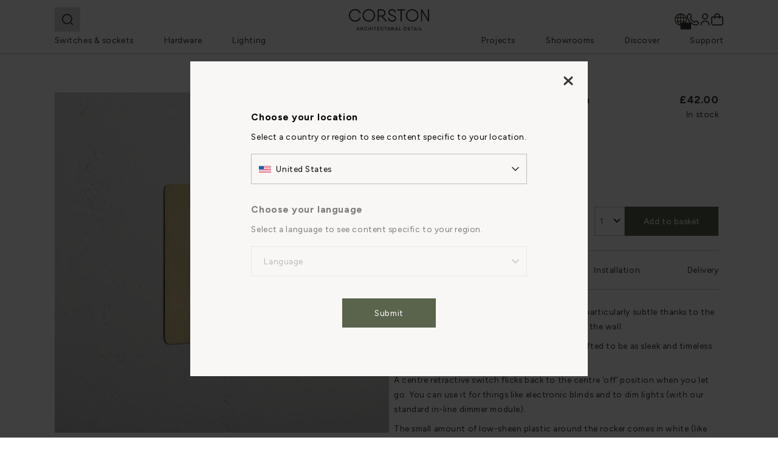

--- FILE ---
content_type: text/html; charset=utf-8
request_url: https://www.corston.com/products/1g-centre-retractive-rocker-switch-antique-brass-white
body_size: 128038
content:
<!doctype html>
<!--[if IE 9]> <html class="ie9 no-js supports-no-cookies" lang="en"> <![endif]-->
<!--[if (gt IE 9)|!(IE)]><!--> <html class="no-js supports-no-cookies" lang="en"> <!--<![endif]-->
<head>
  <meta charset="utf-8">
  <meta http-equiv="X-UA-Compatible" content="IE=edge">
  <meta name="viewport" content="width=device-width, initial-scale=1, maximum-scale=5"/>
  <meta name="theme-color" content="#5a634c">
  
  <link rel="canonical" href="https://www.corston.com/products/1g-centre-retractive-rocker-switch-antique-brass-white">
  <link rel="preconnect" href="https://code.jquery.com">
  <link rel="preconnect" href="https://cdnjs.cloudflare.com">
  <link rel="preconnect" href="https://cdn.shopify.com">
  <link
  rel="stylesheet"
  href="https://cdnjs.cloudflare.com/ajax/libs/animate.css/4.1.1/animate.min.css"
  />
    
    
  
  <style>

    @font-face {
      font-family: 'Myriad Pro Light';
      src: url("https://cdn.shopify.com/s/files/1/0081/6932/4641/files/MyriadPro-Light.woff?v=1729852096") format('woff');
      font-weight: normal;
      font-style: normal;
    }

    /* STYLE KIT | DEFAULT VALUES COMMENTED */
    
    :root {
      --heading-font: Hedvig Letters Serif; /* Hedvig Letters Serif */
      --heading-font-serif: serif; /* Hedvig Letters Serif */
      --body-font: Figtree; /* Figtree */
      --body-font-serif: sans-serif; /* Hedvig Letters Serif */
      
      --primary: #5a634c; /* #838a79 */
      --secondary: #f3f0ee; /* #f3f0ee */
      --tertiary: #383431; /* #383431 */
      --neutral: #f3f0ee; /* #f3f0ee */
      --white: #ffffff;
      --background: #ffffff; /* #ffffff */
      --primary-foreground: #ffffff; /* #ffffff */
      --secondary-foreground: #383431; /* #383431 */
      --tertiary-foreground: #ffffff; /* #ffffff */
      --neutral-foreground: #383431; /* #383431 */
      --background-foreground: #383431; /* #383431 */
      --primary-hover: #838a79; /* #5A634C */
      --secondary-hover: #ECE9E5; /* #ECE9E5 */

      --button-transition-duration: 0.3s; /* 0.3s */
      --panel-slide-animation-duration: 0.5s; /* 0.5s */

      --heading-1: 28px; /* 32px */
      --heading-1-font-weight: 400; /* 400 */
      --heading-1-letter-spacing: calc(0.1px / 10); /* 0.56px */
      --heading-1-text-transform: normal; /* false */
      --heading-2: 22px; /* 30px */
      --heading-2-font-weight: 400; /* 400 */
      --heading-2-letter-spacing: calc(0.1px / 10); /* 0.56px */
      --heading-2-text-transform: normal; /* false */
      --heading-3: 20px; /* 28px */
      --heading-3-font-weight: 400; /* 400 */
      --heading-3-letter-spacing: 1.5px; /* 1.8px */
      --heading-3-text-transform: uppercase; /* uppercase */
      --heading-4: 13.5px; /* 24px */
      --heading-4-font-weight: 700; /* 700 */
      --heading-4-letter-spacing: calc(px / 10); /* 0.56px */
      --heading-4-text-transform: normal; /* false */
      --heading-5: 15.5px; /* 13.5px */
      --heading-5-font-weight: 400; /* 400 */
      --heading-5-letter-spacing: calc(5.6px / 10); /* 0.56px */
      --heading-5-text-transform: normal; /* false */
      --heading-6: 13.5px; /* 13.5px */
      --heading-6-font-weight: 500; /* 500 */
      --heading-6-letter-spacing: calc(5.6px / 10); /* 0.56px */
      --heading-6-text-transform: normal; /* false */

      --body-text: 13.5px; /* 13.5px */
      --body-line-height: 24px; /* 24px */
      --body-font-weight: 400; /* 400 */
      --body-letter-spacing: calc(5.6px / 10); /* 0.56px */

      --side-padding: 7%; /* 7% */
      --max-width: 2000px; /* 2000px */
      --navbar-height: 80px; /* 80px */
      --navbar-dropdown-height: 30rem; /* 30rem */
      --sub-navbar-banner-height: calc(var(--navbar-height) * (1 - 25 / 100)); /* 0.75 */
      --info-page-max-width: min(calc(100% - (var(--side-padding) * 2)), 1140px); /* 1140px */
      --carousel-dot-size: 12px; /* 12px */
    }
    
    @media screen and (min-width: 1024px) {
      :root {
        --heading-1: 32px; /* 28 */
        --heading-2: 30px; /* 22px */
        --heading-3: 28px; /* 20px */
        --heading-4: 15.5px; /* 16px */
        --heading-5: 15.5px; /* 13.5px */
        --heading-6: 13.5px; /* 13.5px */
        --navbar-height: 88px; /* 88px */
        --navbar-height: 93px;
        --carousel-dot-size: 14px; /* 14px */
      }
    }
  </style>

  <script>
    // Define dataLayer and the gtag function. 
    window.dataLayer = window.dataLayer || []; 

     window.dataLayer.push = function() {
      try {

        for (var i = 0; i < arguments.length; i++) {
          var arg = arguments[i];
          if (typeof arg === 'object' && arg[0] === 'consent' && arg[1] === 'default') {
            if (typeof arg === 'object' && arg[2] && Object.values(arg[2]).includes('granted')) {
              return;
            }
          }
        }

        return window.Array.prototype.push.apply(this, arguments);
      } catch (e) {
        this.push(arguments);
      }
    };

    window.dataLayer = window.dataLayer || [];
    function gtag(){dataLayer.push(arguments);} 
    // Default ad_storage to 'denied' as a placeholder 
    // Determine actual values based on business requirements 
    gtag('consent', 'default', { 
      'ad_storage': "denied", 
      'analytics_storage': "denied", 
      'functionality_storage': "denied", 
      'personalization_storage': "denied", 
      'security_storage': "denied",  
      'ad_user_data': "denied",
      'ad_personalization': "denied", 
      'wait_for_update': 500 
    }); 
  </script>

    <!-- OneTrust Cookies Consent Notice start for corston.com -->
    <script type="text/javascript" src="https://cdn-ukwest.onetrust.com/consent/018e1800-3b39-70bf-9280-a037b03f995b/OtAutoBlock.js" ></script>
    <script src="https://cdn-ukwest.onetrust.com/scripttemplates/otSDKStub.js" data-language="en" type="text/javascript" charset="UTF-8" data-domain-script="018e1800-3b39-70bf-9280-a037b03f995b" ></script>
    <script type="text/javascript">
    function OptanonWrapper() { }
    </script>
    <!-- OneTrust Cookies Consent Notice end for corston.com -->
    <style>
      #ot-sdk-btn-floating {
        display: none;
      } 
    </style>

<link rel="preconnect" href="https://fonts.googleapis.com">
<link rel="preconnect" href="https://fonts.gstatic.com" crossorigin>
<link href="https://fonts.googleapis.com/css2?family=Figtree:ital,wght@0,300..900;1,300..900&family=Hedvig+Letters+Serif:opsz@12..24&display=swap" rel="stylesheet">

  
    <link rel="stylesheet" href="https://cdnjs.cloudflare.com/ajax/libs/magnific-popup.js/1.1.0/magnific-popup.min.css" />
  

  <link rel="stylesheet" href="https://cdnjs.cloudflare.com/ajax/libs/slick-carousel/1.9.0/slick-theme.min.css" />
  <link href="//www.corston.com/cdn/shop/t/382/assets/slick.css?v=98340474046176884051768492623" rel="stylesheet" type="text/css" media="all" />


  
  <link rel="shortcut icon" href="https://sfycdn.speedsize.com/2bd2223f-6b1a-45f8-9551-6160d104096c/https://www.corston.com/cdn/shop/files/FAVICON-32-X-32_32x32.png?v=1614373192" type="image/png">
  

  <title>
    1G Centre Retractive Rocker Switch Antique Brass White | Switches &amp; Dimmers
</title>

  
  <meta name="description" content="Shop our 1G centre retractive rocker switch made from antiqued solid brass. White plastic insert. Flush-mounted slim plate.">
  
<meta property="og:site_name" content="Corston">
<meta property="og:url" content="https://www.corston.com/products/1g-centre-retractive-rocker-switch-antique-brass-white">
<meta property="og:title" content="1G Centre Retractive Rocker Switch - Antique Brass | White">
<meta property="og:type" content="product">
<meta property="og:description" content="Shop our 1G centre retractive rocker switch made from antiqued solid brass. White plastic insert. Flush-mounted slim plate."><meta property="og:price:amount" content="42.00">
  <meta property="og:price:currency" content="GBP"><meta property="og:image" content="http:https://sfycdn.speedsize.com/2bd2223f-6b1a-45f8-9551-6160d104096c/www.corston.com/cdn/shop/files/media_87073496-ebc9-459b-a448-2ad23e1ad6ff_1024x1024.jpg?v=1762769815"><meta property="og:image" content="http:https://sfycdn.speedsize.com/2bd2223f-6b1a-45f8-9551-6160d104096c/www.corston.com/cdn/shop/files/media_1996ed09-7f39-4914-8004-3c4a21362b3c_1024x1024.jpg?v=1762769815"><meta property="og:image" content="http:https://sfycdn.speedsize.com/2bd2223f-6b1a-45f8-9551-6160d104096c/www.corston.com/cdn/shop/files/media_17291e67-18e2-4780-9bab-ed8cf1f355f5_1024x1024.png?v=1762769812">
<meta property="og:image:secure_url" content="https://sfycdn.speedsize.com/2bd2223f-6b1a-45f8-9551-6160d104096c/www.corston.com/cdn/shop/files/media_87073496-ebc9-459b-a448-2ad23e1ad6ff_1024x1024.jpg?v=1762769815"><meta property="og:image:secure_url" content="https://sfycdn.speedsize.com/2bd2223f-6b1a-45f8-9551-6160d104096c/www.corston.com/cdn/shop/files/media_1996ed09-7f39-4914-8004-3c4a21362b3c_1024x1024.jpg?v=1762769815"><meta property="og:image:secure_url" content="https://sfycdn.speedsize.com/2bd2223f-6b1a-45f8-9551-6160d104096c/www.corston.com/cdn/shop/files/media_17291e67-18e2-4780-9bab-ed8cf1f355f5_1024x1024.png?v=1762769812">

<meta name="twitter:site" content="@">
<meta name="twitter:card" content="summary_large_image">
<meta name="twitter:title" content="1G Centre Retractive Rocker Switch - Antique Brass | White">
<meta name="twitter:description" content="Shop our 1G centre retractive rocker switch made from antiqued solid brass. White plastic insert. Flush-mounted slim plate."><link href="//www.corston.com/cdn/shop/t/382/assets/theme.css?v=25599135615190255531768492626" rel="stylesheet" type="text/css" media="all" />
  <link href="//www.corston.com/cdn/shop/t/382/assets/collection.css?v=130448416140115072911768492578" rel="stylesheet" type="text/css" media="all" />
  <link href="//www.corston.com/cdn/shop/t/382/assets/website-style-kit.css?v=26266094678754817461768492630" rel="stylesheet" type="text/css" media="all" />

  <script src="https://code.jquery.com/jquery-3.6.0.min.js" integrity="sha256-/xUj+3OJU5yExlq6GSYGSHk7tPXikynS7ogEvDej/m4=" crossorigin="anonymous"></script>
  <script src="https://cdnjs.cloudflare.com/ajax/libs/shopify-cartjs/1.1.0/rivets-cart.min.js" defer></script>

  
    <script src="https://cdnjs.cloudflare.com/ajax/libs/magnific-popup.js/1.0.0/jquery.magnific-popup.min.js" defer></script>
  

    <script src="//www.corston.com/cdn/shop/t/382/assets/slick.min.js?v=71779134894361685811768492624" type="text/javascript"></script>


    


  <script>
    document.documentElement.className = document.documentElement.className.replace('no-js', 'js');

    // Set global locale root URL for search functionality
    window.localeRootUrl = '/';

    window.theme = {
      strings: {
        addToCart: "Add to basket",
        soldOut: "Sold out",
        unavailable: "Unavailable",
        close: "Close",
        remove: "Remove all",
        terms_and_conditions: "To proceed with your purchase, you must accept our terms and conditions.",
        qty: "Item quantity",
        quantity: "Quantity",
        removeAll: "Remove all",
        itemsInBasket: "{{ count }} items in basket"
      },
      money_format: "£{{amount}}",
      money_with_currency_format: "£{{amount}} GBP",
      currency_format: "£{{amount}}",
      currency_separator: ".",
      thousand_separator: ",",
      vat_rate: 1.2
    };
  </script>

  <!--[if (gt IE 9)|!(IE)]><!--><script src="//www.corston.com/cdn/shop/t/382/assets/theme.js?v=168994085973363346301768492627" defer="defer"></script><!--<![endif]-->
  <!--[if lt IE 9]><script src="//www.corston.com/cdn/shop/t/382/assets/theme.js?v=168994085973363346301768492627"></script><![endif]-->

  <script src="//www.corston.com/cdn/shop/t/382/assets/event-tracking.js?v=115288675124768878991768492583" defer></script>

  <script>window.performance && window.performance.mark && window.performance.mark('shopify.content_for_header.start');</script><meta name="facebook-domain-verification" content="kmy4fgpgh16jpup6d2da8nenw5j4og">
<meta id="shopify-digital-wallet" name="shopify-digital-wallet" content="/8169324641/digital_wallets/dialog">
<meta name="shopify-checkout-api-token" content="eb2aadace6e14a956339a99249377a35">
<meta id="in-context-paypal-metadata" data-shop-id="8169324641" data-venmo-supported="false" data-environment="production" data-locale="en_US" data-paypal-v4="true" data-currency="GBP">
<link rel="alternate" type="application/json+oembed" href="https://www.corston.com/products/1g-centre-retractive-rocker-switch-antique-brass-white.oembed">
<script async="async" src="/checkouts/internal/preloads.js?locale=en-GB"></script>
<link rel="preconnect" href="https://shop.app" crossorigin="anonymous">
<script async="async" src="https://shop.app/checkouts/internal/preloads.js?locale=en-GB&shop_id=8169324641" crossorigin="anonymous"></script>
<script id="apple-pay-shop-capabilities" type="application/json">{"shopId":8169324641,"countryCode":"GB","currencyCode":"GBP","merchantCapabilities":["supports3DS"],"merchantId":"gid:\/\/shopify\/Shop\/8169324641","merchantName":"Corston","requiredBillingContactFields":["postalAddress","email","phone"],"requiredShippingContactFields":["postalAddress","email","phone"],"shippingType":"shipping","supportedNetworks":["visa","maestro","masterCard","amex","discover","elo"],"total":{"type":"pending","label":"Corston","amount":"1.00"},"shopifyPaymentsEnabled":true,"supportsSubscriptions":true}</script>
<script id="shopify-features" type="application/json">{"accessToken":"eb2aadace6e14a956339a99249377a35","betas":["rich-media-storefront-analytics"],"domain":"www.corston.com","predictiveSearch":true,"shopId":8169324641,"locale":"en"}</script>
<script>var Shopify = Shopify || {};
Shopify.shop = "corston.myshopify.com";
Shopify.locale = "en";
Shopify.currency = {"active":"GBP","rate":"1.0"};
Shopify.country = "GB";
Shopify.theme = {"name":"Copy of corston-all\/uk-new-nav","id":181367570811,"schema_name":"Corston","schema_version":"5.5","theme_store_id":null,"role":"main"};
Shopify.theme.handle = "null";
Shopify.theme.style = {"id":null,"handle":null};
Shopify.cdnHost = "www.corston.com/cdn";
Shopify.routes = Shopify.routes || {};
Shopify.routes.root = "/";</script>
<script type="module">!function(o){(o.Shopify=o.Shopify||{}).modules=!0}(window);</script>
<script>!function(o){function n(){var o=[];function n(){o.push(Array.prototype.slice.apply(arguments))}return n.q=o,n}var t=o.Shopify=o.Shopify||{};t.loadFeatures=n(),t.autoloadFeatures=n()}(window);</script>
<script>
  window.ShopifyPay = window.ShopifyPay || {};
  window.ShopifyPay.apiHost = "shop.app\/pay";
  window.ShopifyPay.redirectState = null;
</script>
<script id="shop-js-analytics" type="application/json">{"pageType":"product"}</script>
<script defer="defer" async type="module" src="//www.corston.com/cdn/shopifycloud/shop-js/modules/v2/client.init-shop-cart-sync_C5BV16lS.en.esm.js"></script>
<script defer="defer" async type="module" src="//www.corston.com/cdn/shopifycloud/shop-js/modules/v2/chunk.common_CygWptCX.esm.js"></script>
<script type="module">
  await import("//www.corston.com/cdn/shopifycloud/shop-js/modules/v2/client.init-shop-cart-sync_C5BV16lS.en.esm.js");
await import("//www.corston.com/cdn/shopifycloud/shop-js/modules/v2/chunk.common_CygWptCX.esm.js");

  window.Shopify.SignInWithShop?.initShopCartSync?.({"fedCMEnabled":true,"windoidEnabled":true});

</script>
<script>
  window.Shopify = window.Shopify || {};
  if (!window.Shopify.featureAssets) window.Shopify.featureAssets = {};
  window.Shopify.featureAssets['shop-js'] = {"shop-cart-sync":["modules/v2/client.shop-cart-sync_ZFArdW7E.en.esm.js","modules/v2/chunk.common_CygWptCX.esm.js"],"init-fed-cm":["modules/v2/client.init-fed-cm_CmiC4vf6.en.esm.js","modules/v2/chunk.common_CygWptCX.esm.js"],"shop-button":["modules/v2/client.shop-button_tlx5R9nI.en.esm.js","modules/v2/chunk.common_CygWptCX.esm.js"],"shop-cash-offers":["modules/v2/client.shop-cash-offers_DOA2yAJr.en.esm.js","modules/v2/chunk.common_CygWptCX.esm.js","modules/v2/chunk.modal_D71HUcav.esm.js"],"init-windoid":["modules/v2/client.init-windoid_sURxWdc1.en.esm.js","modules/v2/chunk.common_CygWptCX.esm.js"],"shop-toast-manager":["modules/v2/client.shop-toast-manager_ClPi3nE9.en.esm.js","modules/v2/chunk.common_CygWptCX.esm.js"],"init-shop-email-lookup-coordinator":["modules/v2/client.init-shop-email-lookup-coordinator_B8hsDcYM.en.esm.js","modules/v2/chunk.common_CygWptCX.esm.js"],"init-shop-cart-sync":["modules/v2/client.init-shop-cart-sync_C5BV16lS.en.esm.js","modules/v2/chunk.common_CygWptCX.esm.js"],"avatar":["modules/v2/client.avatar_BTnouDA3.en.esm.js"],"pay-button":["modules/v2/client.pay-button_FdsNuTd3.en.esm.js","modules/v2/chunk.common_CygWptCX.esm.js"],"init-customer-accounts":["modules/v2/client.init-customer-accounts_DxDtT_ad.en.esm.js","modules/v2/client.shop-login-button_C5VAVYt1.en.esm.js","modules/v2/chunk.common_CygWptCX.esm.js","modules/v2/chunk.modal_D71HUcav.esm.js"],"init-shop-for-new-customer-accounts":["modules/v2/client.init-shop-for-new-customer-accounts_ChsxoAhi.en.esm.js","modules/v2/client.shop-login-button_C5VAVYt1.en.esm.js","modules/v2/chunk.common_CygWptCX.esm.js","modules/v2/chunk.modal_D71HUcav.esm.js"],"shop-login-button":["modules/v2/client.shop-login-button_C5VAVYt1.en.esm.js","modules/v2/chunk.common_CygWptCX.esm.js","modules/v2/chunk.modal_D71HUcav.esm.js"],"init-customer-accounts-sign-up":["modules/v2/client.init-customer-accounts-sign-up_CPSyQ0Tj.en.esm.js","modules/v2/client.shop-login-button_C5VAVYt1.en.esm.js","modules/v2/chunk.common_CygWptCX.esm.js","modules/v2/chunk.modal_D71HUcav.esm.js"],"shop-follow-button":["modules/v2/client.shop-follow-button_Cva4Ekp9.en.esm.js","modules/v2/chunk.common_CygWptCX.esm.js","modules/v2/chunk.modal_D71HUcav.esm.js"],"checkout-modal":["modules/v2/client.checkout-modal_BPM8l0SH.en.esm.js","modules/v2/chunk.common_CygWptCX.esm.js","modules/v2/chunk.modal_D71HUcav.esm.js"],"lead-capture":["modules/v2/client.lead-capture_Bi8yE_yS.en.esm.js","modules/v2/chunk.common_CygWptCX.esm.js","modules/v2/chunk.modal_D71HUcav.esm.js"],"shop-login":["modules/v2/client.shop-login_D6lNrXab.en.esm.js","modules/v2/chunk.common_CygWptCX.esm.js","modules/v2/chunk.modal_D71HUcav.esm.js"],"payment-terms":["modules/v2/client.payment-terms_CZxnsJam.en.esm.js","modules/v2/chunk.common_CygWptCX.esm.js","modules/v2/chunk.modal_D71HUcav.esm.js"]};
</script>
<script>(function() {
  var isLoaded = false;
  function asyncLoad() {
    if (isLoaded) return;
    isLoaded = true;
    var urls = ["https:\/\/api-na1.hubapi.com\/scriptloader\/v1\/6610054.js?shop=corston.myshopify.com"];
    for (var i = 0; i < urls.length; i++) {
      var s = document.createElement('script');
      s.type = 'text/javascript';
      s.async = true;
      s.src = urls[i];
      var x = document.getElementsByTagName('script')[0];
      x.parentNode.insertBefore(s, x);
    }
  };
  if(window.attachEvent) {
    window.attachEvent('onload', asyncLoad);
  } else {
    window.addEventListener('load', asyncLoad, false);
  }
})();</script>
<script id="__st">var __st={"a":8169324641,"offset":0,"reqid":"eb9f5d13-96f4-4974-ba29-462dd63688f8-1768754715","pageurl":"www.corston.com\/products\/1g-centre-retractive-rocker-switch-antique-brass-white","u":"0ed75fd3567b","p":"product","rtyp":"product","rid":6838217605217};</script>
<script>window.ShopifyPaypalV4VisibilityTracking = true;</script>
<script id="captcha-bootstrap">!function(){'use strict';const t='contact',e='account',n='new_comment',o=[[t,t],['blogs',n],['comments',n],[t,'customer']],c=[[e,'customer_login'],[e,'guest_login'],[e,'recover_customer_password'],[e,'create_customer']],r=t=>t.map((([t,e])=>`form[action*='/${t}']:not([data-nocaptcha='true']) input[name='form_type'][value='${e}']`)).join(','),a=t=>()=>t?[...document.querySelectorAll(t)].map((t=>t.form)):[];function s(){const t=[...o],e=r(t);return a(e)}const i='password',u='form_key',d=['recaptcha-v3-token','g-recaptcha-response','h-captcha-response',i],f=()=>{try{return window.sessionStorage}catch{return}},m='__shopify_v',_=t=>t.elements[u];function p(t,e,n=!1){try{const o=window.sessionStorage,c=JSON.parse(o.getItem(e)),{data:r}=function(t){const{data:e,action:n}=t;return t[m]||n?{data:e,action:n}:{data:t,action:n}}(c);for(const[e,n]of Object.entries(r))t.elements[e]&&(t.elements[e].value=n);n&&o.removeItem(e)}catch(o){console.error('form repopulation failed',{error:o})}}const l='form_type',E='cptcha';function T(t){t.dataset[E]=!0}const w=window,h=w.document,L='Shopify',v='ce_forms',y='captcha';let A=!1;((t,e)=>{const n=(g='f06e6c50-85a8-45c8-87d0-21a2b65856fe',I='https://cdn.shopify.com/shopifycloud/storefront-forms-hcaptcha/ce_storefront_forms_captcha_hcaptcha.v1.5.2.iife.js',D={infoText:'Protected by hCaptcha',privacyText:'Privacy',termsText:'Terms'},(t,e,n)=>{const o=w[L][v],c=o.bindForm;if(c)return c(t,g,e,D).then(n);var r;o.q.push([[t,g,e,D],n]),r=I,A||(h.body.append(Object.assign(h.createElement('script'),{id:'captcha-provider',async:!0,src:r})),A=!0)});var g,I,D;w[L]=w[L]||{},w[L][v]=w[L][v]||{},w[L][v].q=[],w[L][y]=w[L][y]||{},w[L][y].protect=function(t,e){n(t,void 0,e),T(t)},Object.freeze(w[L][y]),function(t,e,n,w,h,L){const[v,y,A,g]=function(t,e,n){const i=e?o:[],u=t?c:[],d=[...i,...u],f=r(d),m=r(i),_=r(d.filter((([t,e])=>n.includes(e))));return[a(f),a(m),a(_),s()]}(w,h,L),I=t=>{const e=t.target;return e instanceof HTMLFormElement?e:e&&e.form},D=t=>v().includes(t);t.addEventListener('submit',(t=>{const e=I(t);if(!e)return;const n=D(e)&&!e.dataset.hcaptchaBound&&!e.dataset.recaptchaBound,o=_(e),c=g().includes(e)&&(!o||!o.value);(n||c)&&t.preventDefault(),c&&!n&&(function(t){try{if(!f())return;!function(t){const e=f();if(!e)return;const n=_(t);if(!n)return;const o=n.value;o&&e.removeItem(o)}(t);const e=Array.from(Array(32),(()=>Math.random().toString(36)[2])).join('');!function(t,e){_(t)||t.append(Object.assign(document.createElement('input'),{type:'hidden',name:u})),t.elements[u].value=e}(t,e),function(t,e){const n=f();if(!n)return;const o=[...t.querySelectorAll(`input[type='${i}']`)].map((({name:t})=>t)),c=[...d,...o],r={};for(const[a,s]of new FormData(t).entries())c.includes(a)||(r[a]=s);n.setItem(e,JSON.stringify({[m]:1,action:t.action,data:r}))}(t,e)}catch(e){console.error('failed to persist form',e)}}(e),e.submit())}));const S=(t,e)=>{t&&!t.dataset[E]&&(n(t,e.some((e=>e===t))),T(t))};for(const o of['focusin','change'])t.addEventListener(o,(t=>{const e=I(t);D(e)&&S(e,y())}));const B=e.get('form_key'),M=e.get(l),P=B&&M;t.addEventListener('DOMContentLoaded',(()=>{const t=y();if(P)for(const e of t)e.elements[l].value===M&&p(e,B);[...new Set([...A(),...v().filter((t=>'true'===t.dataset.shopifyCaptcha))])].forEach((e=>S(e,t)))}))}(h,new URLSearchParams(w.location.search),n,t,e,['guest_login'])})(!0,!0)}();</script>
<script integrity="sha256-4kQ18oKyAcykRKYeNunJcIwy7WH5gtpwJnB7kiuLZ1E=" data-source-attribution="shopify.loadfeatures" defer="defer" src="//www.corston.com/cdn/shopifycloud/storefront/assets/storefront/load_feature-a0a9edcb.js" crossorigin="anonymous"></script>
<script crossorigin="anonymous" defer="defer" src="//www.corston.com/cdn/shopifycloud/storefront/assets/shopify_pay/storefront-65b4c6d7.js?v=20250812"></script>
<script data-source-attribution="shopify.dynamic_checkout.dynamic.init">var Shopify=Shopify||{};Shopify.PaymentButton=Shopify.PaymentButton||{isStorefrontPortableWallets:!0,init:function(){window.Shopify.PaymentButton.init=function(){};var t=document.createElement("script");t.src="https://www.corston.com/cdn/shopifycloud/portable-wallets/latest/portable-wallets.en.js",t.type="module",document.head.appendChild(t)}};
</script>
<script data-source-attribution="shopify.dynamic_checkout.buyer_consent">
  function portableWalletsHideBuyerConsent(e){var t=document.getElementById("shopify-buyer-consent"),n=document.getElementById("shopify-subscription-policy-button");t&&n&&(t.classList.add("hidden"),t.setAttribute("aria-hidden","true"),n.removeEventListener("click",e))}function portableWalletsShowBuyerConsent(e){var t=document.getElementById("shopify-buyer-consent"),n=document.getElementById("shopify-subscription-policy-button");t&&n&&(t.classList.remove("hidden"),t.removeAttribute("aria-hidden"),n.addEventListener("click",e))}window.Shopify?.PaymentButton&&(window.Shopify.PaymentButton.hideBuyerConsent=portableWalletsHideBuyerConsent,window.Shopify.PaymentButton.showBuyerConsent=portableWalletsShowBuyerConsent);
</script>
<script data-source-attribution="shopify.dynamic_checkout.cart.bootstrap">document.addEventListener("DOMContentLoaded",(function(){function t(){return document.querySelector("shopify-accelerated-checkout-cart, shopify-accelerated-checkout")}if(t())Shopify.PaymentButton.init();else{new MutationObserver((function(e,n){t()&&(Shopify.PaymentButton.init(),n.disconnect())})).observe(document.body,{childList:!0,subtree:!0})}}));
</script>
<link id="shopify-accelerated-checkout-styles" rel="stylesheet" media="screen" href="https://www.corston.com/cdn/shopifycloud/portable-wallets/latest/accelerated-checkout-backwards-compat.css" crossorigin="anonymous">
<style id="shopify-accelerated-checkout-cart">
        #shopify-buyer-consent {
  margin-top: 1em;
  display: inline-block;
  width: 100%;
}

#shopify-buyer-consent.hidden {
  display: none;
}

#shopify-subscription-policy-button {
  background: none;
  border: none;
  padding: 0;
  text-decoration: underline;
  font-size: inherit;
  cursor: pointer;
}

#shopify-subscription-policy-button::before {
  box-shadow: none;
}

      </style>

<script>window.performance && window.performance.mark && window.performance.mark('shopify.content_for_header.end');</script>

  <script type="text/javascript">
    jQuery(function() {
      CartJS.init({"note":null,"attributes":{},"original_total_price":0,"total_price":0,"total_discount":0,"total_weight":0.0,"item_count":0,"items":[],"requires_shipping":false,"currency":"GBP","items_subtotal_price":0,"cart_level_discount_applications":[],"checkout_charge_amount":0}, {
                  "currency": "GBP",
                  "moneyFormat": "£{{amount}}",
                  "debug": true,
                  "cartEndpoint": "//cart"
                  });
    });
  </script>

<script type="text/javascript"> (function(c,l,a,r,i,t,y){ c[a]=c[a]||function(){(c[a].q=c[a].q||[]).push(arguments)}; t=l.createElement(r);t.async=1;t.src="https://www.clarity.ms/tag/"+i; y=l.getElementsByTagName(r)[0];y.parentNode.insertBefore(t,y); })(window, document, "clarity", "script", "tcnmkfdg9r"); </script>
<link rel="preconnect" href="https://sfycdn.speedsize.com/" data-speedsize="auto">

<!-- BEGIN app block: shopify://apps/judge-me-reviews/blocks/judgeme_core/61ccd3b1-a9f2-4160-9fe9-4fec8413e5d8 --><!-- Start of Judge.me Core -->






<link rel="dns-prefetch" href="https://cdnwidget.judge.me">
<link rel="dns-prefetch" href="https://cdn.judge.me">
<link rel="dns-prefetch" href="https://cdn1.judge.me">
<link rel="dns-prefetch" href="https://api.judge.me">

<script data-cfasync='false' class='jdgm-settings-script'>window.jdgmSettings={"pagination":5,"disable_web_reviews":false,"badge_no_review_text":"No reviews","badge_n_reviews_text":"{{ n }} review/reviews","hide_badge_preview_if_no_reviews":true,"badge_hide_text":false,"enforce_center_preview_badge":false,"widget_title":"Customer Reviews","widget_open_form_text":"Write a review","widget_close_form_text":"Cancel review","widget_refresh_page_text":"Refresh page","widget_summary_text":"Based on {{ number_of_reviews }} review/reviews","widget_no_review_text":"Be the first to write a review","widget_name_field_text":"Display name","widget_verified_name_field_text":"Verified Name (public)","widget_name_placeholder_text":"Display name","widget_required_field_error_text":"This field is required.","widget_email_field_text":"Email address","widget_verified_email_field_text":"Verified Email (private, can not be edited)","widget_email_placeholder_text":"Your email address","widget_email_field_error_text":"Please enter a valid email address.","widget_rating_field_text":"Rating","widget_review_title_field_text":"Review Title","widget_review_title_placeholder_text":"Give your review a title","widget_review_body_field_text":"Review content","widget_review_body_placeholder_text":"Start writing here...","widget_pictures_field_text":"Picture/Video (optional)","widget_submit_review_text":"Submit Review","widget_submit_verified_review_text":"Submit Verified Review","widget_submit_success_msg_with_auto_publish":"Thank you! Please refresh the page in a few moments to see your review. You can remove or edit your review by logging into \u003ca href='https://judge.me/login' target='_blank' rel='nofollow noopener'\u003eJudge.me\u003c/a\u003e","widget_submit_success_msg_no_auto_publish":"Thank you! Your review will be published as soon as it is approved by the shop admin. You can remove or edit your review by logging into \u003ca href='https://judge.me/login' target='_blank' rel='nofollow noopener'\u003eJudge.me\u003c/a\u003e","widget_show_default_reviews_out_of_total_text":"Showing {{ n_reviews_shown }} out of {{ n_reviews }} reviews.","widget_show_all_link_text":"Show all","widget_show_less_link_text":"Show less","widget_author_said_text":"{{ reviewer_name }} said:","widget_days_text":"{{ n }} days ago","widget_weeks_text":"{{ n }} week/weeks ago","widget_months_text":"{{ n }} month/months ago","widget_years_text":"{{ n }} year/years ago","widget_yesterday_text":"Yesterday","widget_today_text":"Today","widget_replied_text":"\u003e\u003e {{ shop_name }} replied:","widget_read_more_text":"Read more","widget_reviewer_name_as_initial":"last_initial","widget_rating_filter_color":"","widget_rating_filter_see_all_text":"See all reviews","widget_sorting_most_recent_text":"Most Recent","widget_sorting_highest_rating_text":"Highest Rating","widget_sorting_lowest_rating_text":"Lowest Rating","widget_sorting_with_pictures_text":"Only Pictures","widget_sorting_most_helpful_text":"Most Helpful","widget_open_question_form_text":"Ask a question","widget_reviews_subtab_text":"Reviews","widget_questions_subtab_text":"Questions","widget_question_label_text":"Question","widget_answer_label_text":"Answer","widget_question_placeholder_text":"Write your question here","widget_submit_question_text":"Submit Question","widget_question_submit_success_text":"Thank you for your question! We will notify you once it gets answered.","verified_badge_text":"Verified","verified_badge_bg_color":"","verified_badge_text_color":"","verified_badge_placement":"left-of-reviewer-name","widget_review_max_height":"","widget_hide_border":false,"widget_social_share":false,"widget_thumb":false,"widget_review_location_show":false,"widget_location_format":"country_iso_code","all_reviews_include_out_of_store_products":true,"all_reviews_out_of_store_text":"(out of store)","all_reviews_pagination":100,"all_reviews_product_name_prefix_text":"about","enable_review_pictures":true,"enable_question_anwser":true,"widget_theme":"","review_date_format":"dd/mm/yyyy","default_sort_method":"most-recent","widget_product_reviews_subtab_text":"Product Reviews","widget_shop_reviews_subtab_text":"Shop Reviews","widget_other_products_reviews_text":"Reviews for other products","widget_store_reviews_subtab_text":"Store reviews","widget_no_store_reviews_text":"This store hasn't received any reviews yet","widget_web_restriction_product_reviews_text":"This product hasn't received any reviews yet","widget_no_items_text":"No items found","widget_show_more_text":"Show more","widget_write_a_store_review_text":"Write a Store Review","widget_other_languages_heading":"Reviews in Other Languages","widget_translate_review_text":"Translate review to {{ language }}","widget_translating_review_text":"Translating...","widget_show_original_translation_text":"Show original ({{ language }})","widget_translate_review_failed_text":"Review couldn't be translated.","widget_translate_review_retry_text":"Retry","widget_translate_review_try_again_later_text":"Try again later","show_product_url_for_grouped_product":false,"widget_sorting_pictures_first_text":"Pictures First","show_pictures_on_all_rev_page_mobile":false,"show_pictures_on_all_rev_page_desktop":false,"floating_tab_hide_mobile_install_preference":false,"floating_tab_button_name":"★ Reviews","floating_tab_title":"Let customers speak for us","floating_tab_button_color":"","floating_tab_button_background_color":"","floating_tab_url":"","floating_tab_url_enabled":false,"floating_tab_tab_style":"text","all_reviews_text_badge_text":"Customers rate us {{ shop.metafields.judgeme.all_reviews_rating | round: 1 }}/5 based on {{ shop.metafields.judgeme.all_reviews_count }} reviews.","all_reviews_text_badge_text_branded_style":"{{ shop.metafields.judgeme.all_reviews_rating | round: 1 }} out of 5 stars based on {{ shop.metafields.judgeme.all_reviews_count }} reviews","is_all_reviews_text_badge_a_link":false,"show_stars_for_all_reviews_text_badge":false,"all_reviews_text_badge_url":"","all_reviews_text_style":"text","all_reviews_text_color_style":"judgeme_brand_color","all_reviews_text_color":"#108474","all_reviews_text_show_jm_brand":true,"featured_carousel_show_header":false,"featured_carousel_title":"Let customers speak for us","testimonials_carousel_title":"Customers are saying","videos_carousel_title":"Real customer stories","cards_carousel_title":"Customers are saying","featured_carousel_count_text":"from {{ n }} reviews","featured_carousel_add_link_to_all_reviews_page":false,"featured_carousel_url":"","featured_carousel_show_images":false,"featured_carousel_autoslide_interval":5,"featured_carousel_arrows_on_the_sides":false,"featured_carousel_height":250,"featured_carousel_width":80,"featured_carousel_image_size":0,"featured_carousel_image_height":250,"featured_carousel_arrow_color":"#eeeeee","verified_count_badge_style":"vintage","verified_count_badge_orientation":"horizontal","verified_count_badge_color_style":"judgeme_brand_color","verified_count_badge_color":"#108474","is_verified_count_badge_a_link":false,"verified_count_badge_url":"","verified_count_badge_show_jm_brand":true,"widget_rating_preset_default":5,"widget_first_sub_tab":"product-reviews","widget_show_histogram":false,"widget_histogram_use_custom_color":false,"widget_pagination_use_custom_color":false,"widget_star_use_custom_color":false,"widget_verified_badge_use_custom_color":false,"widget_write_review_use_custom_color":false,"picture_reminder_submit_button":"Upload Pictures","enable_review_videos":false,"mute_video_by_default":false,"widget_sorting_videos_first_text":"Videos First","widget_review_pending_text":"Pending","featured_carousel_items_for_large_screen":1,"social_share_options_order":"Facebook,Twitter","remove_microdata_snippet":false,"disable_json_ld":false,"enable_json_ld_products":false,"preview_badge_show_question_text":false,"preview_badge_no_question_text":"No questions","preview_badge_n_question_text":"{{ number_of_questions }} question/questions","qa_badge_show_icon":false,"qa_badge_position":"same-row","remove_judgeme_branding":true,"widget_add_search_bar":false,"widget_search_bar_placeholder":"Search","widget_sorting_verified_only_text":"Verified only","featured_carousel_theme":"default","featured_carousel_show_rating":false,"featured_carousel_show_title":false,"featured_carousel_show_body":true,"featured_carousel_show_date":false,"featured_carousel_show_reviewer":false,"featured_carousel_show_product":false,"featured_carousel_header_background_color":"#108474","featured_carousel_header_text_color":"#ffffff","featured_carousel_name_product_separator":"reviewed","featured_carousel_full_star_background":"#108474","featured_carousel_empty_star_background":"#dadada","featured_carousel_vertical_theme_background":"#f9fafb","featured_carousel_verified_badge_enable":false,"featured_carousel_verified_badge_color":"#108474","featured_carousel_border_style":"round","featured_carousel_review_line_length_limit":3,"featured_carousel_more_reviews_button_text":"Read more reviews","featured_carousel_view_product_button_text":"View product","all_reviews_page_load_reviews_on":"scroll","all_reviews_page_load_more_text":"Load More Reviews","disable_fb_tab_reviews":false,"enable_ajax_cdn_cache":false,"widget_public_name_text":"displayed publicly like","default_reviewer_name":"John Smith","default_reviewer_name_has_non_latin":true,"widget_reviewer_anonymous":"Anonymous","medals_widget_title":"Judge.me Review Medals","medals_widget_background_color":"#f9fafb","medals_widget_position":"footer_all_pages","medals_widget_border_color":"#f9fafb","medals_widget_verified_text_position":"right","medals_widget_use_monochromatic_version":false,"medals_widget_elements_color":"#108474","show_reviewer_avatar":true,"widget_invalid_yt_video_url_error_text":"Not a YouTube video URL","widget_max_length_field_error_text":"Please enter no more than {0} characters.","widget_show_country_flag":false,"widget_show_collected_via_shop_app":true,"widget_verified_by_shop_badge_style":"light","widget_verified_by_shop_text":"Verified by Shop","widget_show_photo_gallery":false,"widget_load_with_code_splitting":true,"widget_ugc_install_preference":false,"widget_ugc_title":"Made by us, Shared by you","widget_ugc_subtitle":"Tag us to see your picture featured in our page","widget_ugc_arrows_color":"#ffffff","widget_ugc_primary_button_text":"Buy Now","widget_ugc_primary_button_background_color":"#108474","widget_ugc_primary_button_text_color":"#ffffff","widget_ugc_primary_button_border_width":"0","widget_ugc_primary_button_border_style":"none","widget_ugc_primary_button_border_color":"#108474","widget_ugc_primary_button_border_radius":"25","widget_ugc_secondary_button_text":"Load More","widget_ugc_secondary_button_background_color":"#ffffff","widget_ugc_secondary_button_text_color":"#108474","widget_ugc_secondary_button_border_width":"2","widget_ugc_secondary_button_border_style":"solid","widget_ugc_secondary_button_border_color":"#108474","widget_ugc_secondary_button_border_radius":"25","widget_ugc_reviews_button_text":"View Reviews","widget_ugc_reviews_button_background_color":"#ffffff","widget_ugc_reviews_button_text_color":"#108474","widget_ugc_reviews_button_border_width":"2","widget_ugc_reviews_button_border_style":"solid","widget_ugc_reviews_button_border_color":"#108474","widget_ugc_reviews_button_border_radius":"25","widget_ugc_reviews_button_link_to":"judgeme-reviews-page","widget_ugc_show_post_date":true,"widget_ugc_max_width":"800","widget_rating_metafield_value_type":true,"widget_primary_color":"#474747","widget_enable_secondary_color":false,"widget_secondary_color":"#edf5f5","widget_summary_average_rating_text":"{{ average_rating }} out of 5","widget_media_grid_title":"Customer photos \u0026 videos","widget_media_grid_see_more_text":"See more","widget_round_style":false,"widget_show_product_medals":false,"widget_verified_by_judgeme_text":"Verified by Judge.me","widget_show_store_medals":true,"widget_verified_by_judgeme_text_in_store_medals":"Verified by Judge.me","widget_media_field_exceed_quantity_message":"Sorry, we can only accept {{ max_media }} for one review.","widget_media_field_exceed_limit_message":"{{ file_name }} is too large, please select a {{ media_type }} less than {{ size_limit }}MB.","widget_review_submitted_text":"Review Submitted!","widget_question_submitted_text":"Question Submitted!","widget_close_form_text_question":"Cancel","widget_write_your_answer_here_text":"Write your answer here","widget_enabled_branded_link":true,"widget_show_collected_by_judgeme":false,"widget_reviewer_name_color":"","widget_write_review_text_color":"","widget_write_review_bg_color":"","widget_collected_by_judgeme_text":"collected by Judge.me","widget_pagination_type":"standard","widget_load_more_text":"Load More","widget_load_more_color":"#108474","widget_full_review_text":"Full Review","widget_read_more_reviews_text":"Read More Reviews","widget_read_questions_text":"Read Questions","widget_questions_and_answers_text":"Questions \u0026 Answers","widget_verified_by_text":"Verified by","widget_verified_text":"Verified","widget_number_of_reviews_text":"{{ number_of_reviews }} reviews","widget_back_button_text":"Back","widget_next_button_text":"Next","widget_custom_forms_filter_button":"Filters","custom_forms_style":"vertical","widget_show_review_information":false,"how_reviews_are_collected":"How reviews are collected?","widget_show_review_keywords":false,"widget_gdpr_statement":"How we use your data: We'll only contact you about the review you left, and only if necessary. By submitting your review, you agree to Judge.me's \u003ca href='https://judge.me/terms' target='_blank' rel='nofollow noopener'\u003eterms\u003c/a\u003e, \u003ca href='https://judge.me/privacy' target='_blank' rel='nofollow noopener'\u003eprivacy\u003c/a\u003e and \u003ca href='https://judge.me/content-policy' target='_blank' rel='nofollow noopener'\u003econtent\u003c/a\u003e policies.","widget_multilingual_sorting_enabled":false,"widget_translate_review_content_enabled":false,"widget_translate_review_content_method":"manual","popup_widget_review_selection":"automatically_with_pictures","popup_widget_round_border_style":true,"popup_widget_show_title":true,"popup_widget_show_body":true,"popup_widget_show_reviewer":false,"popup_widget_show_product":true,"popup_widget_show_pictures":true,"popup_widget_use_review_picture":true,"popup_widget_show_on_home_page":true,"popup_widget_show_on_product_page":true,"popup_widget_show_on_collection_page":true,"popup_widget_show_on_cart_page":true,"popup_widget_position":"bottom_left","popup_widget_first_review_delay":5,"popup_widget_duration":5,"popup_widget_interval":5,"popup_widget_review_count":5,"popup_widget_hide_on_mobile":true,"review_snippet_widget_round_border_style":true,"review_snippet_widget_card_color":"#FFFFFF","review_snippet_widget_slider_arrows_background_color":"#FFFFFF","review_snippet_widget_slider_arrows_color":"#000000","review_snippet_widget_star_color":"#108474","show_product_variant":false,"all_reviews_product_variant_label_text":"Variant: ","widget_show_verified_branding":false,"widget_ai_summary_title":"Customers say","widget_ai_summary_disclaimer":"AI-powered review summary based on recent customer reviews","widget_show_ai_summary":false,"widget_show_ai_summary_bg":false,"widget_show_review_title_input":true,"redirect_reviewers_invited_via_email":"review_widget","request_store_review_after_product_review":false,"request_review_other_products_in_order":false,"review_form_color_scheme":"default","review_form_corner_style":"square","review_form_star_color":{},"review_form_text_color":"#333333","review_form_background_color":"#ffffff","review_form_field_background_color":"#fafafa","review_form_button_color":{},"review_form_button_text_color":"#ffffff","review_form_modal_overlay_color":"#000000","review_content_screen_title_text":"How would you rate this product?","review_content_introduction_text":"We would love it if you would share a bit about your experience.","store_review_form_title_text":"How would you rate this store?","store_review_form_introduction_text":"We would love it if you would share a bit about your experience.","show_review_guidance_text":true,"one_star_review_guidance_text":"Poor","five_star_review_guidance_text":"Great","customer_information_screen_title_text":"About you","customer_information_introduction_text":"Please tell us more about you.","custom_questions_screen_title_text":"Your experience in more detail","custom_questions_introduction_text":"Here are a few questions to help us understand more about your experience.","review_submitted_screen_title_text":"Thanks for your review!","review_submitted_screen_thank_you_text":"We are processing it and it will appear on the store soon.","review_submitted_screen_email_verification_text":"Please confirm your email by clicking the link we just sent you. This helps us keep reviews authentic.","review_submitted_request_store_review_text":"Would you like to share your experience of shopping with us?","review_submitted_review_other_products_text":"Would you like to review these products?","store_review_screen_title_text":"Would you like to share your experience of shopping with us?","store_review_introduction_text":"We value your feedback and use it to improve. Please share any thoughts or suggestions you have.","reviewer_media_screen_title_picture_text":"Share a picture","reviewer_media_introduction_picture_text":"Upload a photo to support your review.","reviewer_media_screen_title_video_text":"Share a video","reviewer_media_introduction_video_text":"Upload a video to support your review.","reviewer_media_screen_title_picture_or_video_text":"Share a picture or video","reviewer_media_introduction_picture_or_video_text":"Upload a photo or video to support your review.","reviewer_media_youtube_url_text":"Paste your Youtube URL here","advanced_settings_next_step_button_text":"Next","advanced_settings_close_review_button_text":"Close","modal_write_review_flow":false,"write_review_flow_required_text":"Required","write_review_flow_privacy_message_text":"We respect your privacy.","write_review_flow_anonymous_text":"Post review as anonymous","write_review_flow_visibility_text":"This won't be visible to other customers.","write_review_flow_multiple_selection_help_text":"Select as many as you like","write_review_flow_single_selection_help_text":"Select one option","write_review_flow_required_field_error_text":"This field is required","write_review_flow_invalid_email_error_text":"Please enter a valid email address","write_review_flow_max_length_error_text":"Max. {{ max_length }} characters.","write_review_flow_media_upload_text":"\u003cb\u003eClick to upload\u003c/b\u003e or drag and drop","write_review_flow_gdpr_statement":"We'll only contact you about your review if necessary. By submitting your review, you agree to our \u003ca href='https://judge.me/terms' target='_blank' rel='nofollow noopener'\u003eterms and conditions\u003c/a\u003e and \u003ca href='https://judge.me/privacy' target='_blank' rel='nofollow noopener'\u003eprivacy policy\u003c/a\u003e.","rating_only_reviews_enabled":false,"show_negative_reviews_help_screen":false,"new_review_flow_help_screen_rating_threshold":3,"negative_review_resolution_screen_title_text":"Tell us more","negative_review_resolution_text":"Your experience matters to us. If there were issues with your purchase, we're here to help. Feel free to reach out to us, we'd love the opportunity to make things right.","negative_review_resolution_button_text":"Contact us","negative_review_resolution_proceed_with_review_text":"Leave a review","negative_review_resolution_subject":"Issue with purchase from {{ shop_name }}.{{ order_name }}","preview_badge_collection_page_install_status":false,"widget_review_custom_css":"","preview_badge_custom_css":"","preview_badge_stars_count":"5-stars","featured_carousel_custom_css":"","floating_tab_custom_css":"","all_reviews_widget_custom_css":"","medals_widget_custom_css":"","verified_badge_custom_css":"","all_reviews_text_custom_css":"","transparency_badges_collected_via_store_invite":false,"transparency_badges_from_another_provider":false,"transparency_badges_collected_from_store_visitor":false,"transparency_badges_collected_by_verified_review_provider":false,"transparency_badges_earned_reward":false,"transparency_badges_collected_via_store_invite_text":"Review collected via store invitation","transparency_badges_from_another_provider_text":"Review collected from another provider","transparency_badges_collected_from_store_visitor_text":"Review collected from a store visitor","transparency_badges_written_in_google_text":"Review written in Google","transparency_badges_written_in_etsy_text":"Review written in Etsy","transparency_badges_written_in_shop_app_text":"Review written in Shop App","transparency_badges_earned_reward_text":"Review earned a reward for future purchase","product_review_widget_per_page":3,"widget_store_review_label_text":"Review about the store","checkout_comment_extension_title_on_product_page":"Customer Comments","checkout_comment_extension_num_latest_comment_show":5,"checkout_comment_extension_format":"name_and_timestamp","checkout_comment_customer_name":"last_initial","checkout_comment_comment_notification":true,"preview_badge_collection_page_install_preference":false,"preview_badge_home_page_install_preference":false,"preview_badge_product_page_install_preference":false,"review_widget_install_preference":"","review_carousel_install_preference":false,"floating_reviews_tab_install_preference":"none","verified_reviews_count_badge_install_preference":false,"all_reviews_text_install_preference":false,"review_widget_best_location":false,"judgeme_medals_install_preference":false,"review_widget_revamp_enabled":false,"review_widget_qna_enabled":false,"review_widget_header_theme":"minimal","review_widget_widget_title_enabled":true,"review_widget_header_text_size":"medium","review_widget_header_text_weight":"regular","review_widget_average_rating_style":"compact","review_widget_bar_chart_enabled":true,"review_widget_bar_chart_type":"numbers","review_widget_bar_chart_style":"standard","review_widget_expanded_media_gallery_enabled":false,"review_widget_reviews_section_theme":"standard","review_widget_image_style":"thumbnails","review_widget_review_image_ratio":"square","review_widget_stars_size":"medium","review_widget_verified_badge":"standard_text","review_widget_review_title_text_size":"medium","review_widget_review_text_size":"medium","review_widget_review_text_length":"medium","review_widget_number_of_columns_desktop":3,"review_widget_carousel_transition_speed":5,"review_widget_custom_questions_answers_display":"always","review_widget_button_text_color":"#FFFFFF","review_widget_text_color":"#000000","review_widget_lighter_text_color":"#7B7B7B","review_widget_corner_styling":"soft","review_widget_review_word_singular":"review","review_widget_review_word_plural":"reviews","review_widget_voting_label":"Helpful?","review_widget_shop_reply_label":"Reply from {{ shop_name }}:","review_widget_filters_title":"Filters","qna_widget_question_word_singular":"Question","qna_widget_question_word_plural":"Questions","qna_widget_answer_reply_label":"Answer from {{ answerer_name }}:","qna_content_screen_title_text":"Ask a question about this product","qna_widget_question_required_field_error_text":"Please enter your question.","qna_widget_flow_gdpr_statement":"We'll only contact you about your question if necessary. By submitting your question, you agree to our \u003ca href='https://judge.me/terms' target='_blank' rel='nofollow noopener'\u003eterms and conditions\u003c/a\u003e and \u003ca href='https://judge.me/privacy' target='_blank' rel='nofollow noopener'\u003eprivacy policy\u003c/a\u003e.","qna_widget_question_submitted_text":"Thanks for your question!","qna_widget_close_form_text_question":"Close","qna_widget_question_submit_success_text":"We’ll notify you by email when your question is answered.","all_reviews_widget_v2025_enabled":false,"all_reviews_widget_v2025_header_theme":"default","all_reviews_widget_v2025_widget_title_enabled":true,"all_reviews_widget_v2025_header_text_size":"medium","all_reviews_widget_v2025_header_text_weight":"regular","all_reviews_widget_v2025_average_rating_style":"compact","all_reviews_widget_v2025_bar_chart_enabled":true,"all_reviews_widget_v2025_bar_chart_type":"numbers","all_reviews_widget_v2025_bar_chart_style":"standard","all_reviews_widget_v2025_expanded_media_gallery_enabled":false,"all_reviews_widget_v2025_show_store_medals":true,"all_reviews_widget_v2025_show_photo_gallery":true,"all_reviews_widget_v2025_show_review_keywords":false,"all_reviews_widget_v2025_show_ai_summary":false,"all_reviews_widget_v2025_show_ai_summary_bg":false,"all_reviews_widget_v2025_add_search_bar":false,"all_reviews_widget_v2025_default_sort_method":"most-recent","all_reviews_widget_v2025_reviews_per_page":10,"all_reviews_widget_v2025_reviews_section_theme":"default","all_reviews_widget_v2025_image_style":"thumbnails","all_reviews_widget_v2025_review_image_ratio":"square","all_reviews_widget_v2025_stars_size":"medium","all_reviews_widget_v2025_verified_badge":"bold_badge","all_reviews_widget_v2025_review_title_text_size":"medium","all_reviews_widget_v2025_review_text_size":"medium","all_reviews_widget_v2025_review_text_length":"medium","all_reviews_widget_v2025_number_of_columns_desktop":3,"all_reviews_widget_v2025_carousel_transition_speed":5,"all_reviews_widget_v2025_custom_questions_answers_display":"always","all_reviews_widget_v2025_show_product_variant":false,"all_reviews_widget_v2025_show_reviewer_avatar":true,"all_reviews_widget_v2025_reviewer_name_as_initial":"","all_reviews_widget_v2025_review_location_show":false,"all_reviews_widget_v2025_location_format":"","all_reviews_widget_v2025_show_country_flag":false,"all_reviews_widget_v2025_verified_by_shop_badge_style":"light","all_reviews_widget_v2025_social_share":false,"all_reviews_widget_v2025_social_share_options_order":"Facebook,Twitter,LinkedIn,Pinterest","all_reviews_widget_v2025_pagination_type":"standard","all_reviews_widget_v2025_button_text_color":"#FFFFFF","all_reviews_widget_v2025_text_color":"#000000","all_reviews_widget_v2025_lighter_text_color":"#7B7B7B","all_reviews_widget_v2025_corner_styling":"soft","all_reviews_widget_v2025_title":"Customer reviews","all_reviews_widget_v2025_ai_summary_title":"Customers say about this store","all_reviews_widget_v2025_no_review_text":"Be the first to write a review","platform":"shopify","branding_url":"https://app.judge.me/reviews/stores/www.corston.com","branding_text":"Powered by Judge.me","locale":"en","reply_name":"Corston","widget_version":"3.0","footer":true,"autopublish":true,"review_dates":true,"enable_custom_form":false,"shop_use_review_site":true,"shop_locale":"en","enable_multi_locales_translations":false,"show_review_title_input":true,"review_verification_email_status":"always","can_be_branded":true,"reply_name_text":"Corston"};</script> <style class='jdgm-settings-style'>.jdgm-xx{left:0}:root{--jdgm-primary-color: #474747;--jdgm-secondary-color: rgba(71,71,71,0.1);--jdgm-star-color: #474747;--jdgm-write-review-text-color: white;--jdgm-write-review-bg-color: #474747;--jdgm-paginate-color: #474747;--jdgm-border-radius: 0;--jdgm-reviewer-name-color: #474747}.jdgm-histogram__bar-content{background-color:#474747}.jdgm-rev[data-verified-buyer=true] .jdgm-rev__icon.jdgm-rev__icon:after,.jdgm-rev__buyer-badge.jdgm-rev__buyer-badge{color:white;background-color:#474747}.jdgm-review-widget--small .jdgm-gallery.jdgm-gallery .jdgm-gallery__thumbnail-link:nth-child(8) .jdgm-gallery__thumbnail-wrapper.jdgm-gallery__thumbnail-wrapper:before{content:"See more"}@media only screen and (min-width: 768px){.jdgm-gallery.jdgm-gallery .jdgm-gallery__thumbnail-link:nth-child(8) .jdgm-gallery__thumbnail-wrapper.jdgm-gallery__thumbnail-wrapper:before{content:"See more"}}.jdgm-prev-badge[data-average-rating='0.00']{display:none !important}.jdgm-author-fullname{display:none !important}.jdgm-author-all-initials{display:none !important}.jdgm-rev-widg__title{visibility:hidden}.jdgm-rev-widg__summary-text{visibility:hidden}.jdgm-prev-badge__text{visibility:hidden}.jdgm-rev__prod-link-prefix:before{content:'about'}.jdgm-rev__variant-label:before{content:'Variant: '}.jdgm-rev__out-of-store-text:before{content:'(out of store)'}@media only screen and (min-width: 768px){.jdgm-rev__pics .jdgm-rev_all-rev-page-picture-separator,.jdgm-rev__pics .jdgm-rev__product-picture{display:none}}@media only screen and (max-width: 768px){.jdgm-rev__pics .jdgm-rev_all-rev-page-picture-separator,.jdgm-rev__pics .jdgm-rev__product-picture{display:none}}.jdgm-preview-badge[data-template="product"]{display:none !important}.jdgm-preview-badge[data-template="collection"]{display:none !important}.jdgm-preview-badge[data-template="index"]{display:none !important}.jdgm-review-widget[data-from-snippet="true"]{display:none !important}.jdgm-verified-count-badget[data-from-snippet="true"]{display:none !important}.jdgm-carousel-wrapper[data-from-snippet="true"]{display:none !important}.jdgm-all-reviews-text[data-from-snippet="true"]{display:none !important}.jdgm-medals-section[data-from-snippet="true"]{display:none !important}.jdgm-ugc-media-wrapper[data-from-snippet="true"]{display:none !important}.jdgm-histogram{display:none !important}.jdgm-widget .jdgm-sort-dropdown-wrapper{margin-top:12px}.jdgm-rev__transparency-badge[data-badge-type="review_collected_via_store_invitation"]{display:none !important}.jdgm-rev__transparency-badge[data-badge-type="review_collected_from_another_provider"]{display:none !important}.jdgm-rev__transparency-badge[data-badge-type="review_collected_from_store_visitor"]{display:none !important}.jdgm-rev__transparency-badge[data-badge-type="review_written_in_etsy"]{display:none !important}.jdgm-rev__transparency-badge[data-badge-type="review_written_in_google_business"]{display:none !important}.jdgm-rev__transparency-badge[data-badge-type="review_written_in_shop_app"]{display:none !important}.jdgm-rev__transparency-badge[data-badge-type="review_earned_for_future_purchase"]{display:none !important}.jdgm-review-snippet-widget .jdgm-rev-snippet-widget__cards-container .jdgm-rev-snippet-card{border-radius:8px;background:#fff}.jdgm-review-snippet-widget .jdgm-rev-snippet-widget__cards-container .jdgm-rev-snippet-card__rev-rating .jdgm-star{color:#108474}.jdgm-review-snippet-widget .jdgm-rev-snippet-widget__prev-btn,.jdgm-review-snippet-widget .jdgm-rev-snippet-widget__next-btn{border-radius:50%;background:#fff}.jdgm-review-snippet-widget .jdgm-rev-snippet-widget__prev-btn>svg,.jdgm-review-snippet-widget .jdgm-rev-snippet-widget__next-btn>svg{fill:#000}.jdgm-full-rev-modal.rev-snippet-widget .jm-mfp-container .jm-mfp-content,.jdgm-full-rev-modal.rev-snippet-widget .jm-mfp-container .jdgm-full-rev__icon,.jdgm-full-rev-modal.rev-snippet-widget .jm-mfp-container .jdgm-full-rev__pic-img,.jdgm-full-rev-modal.rev-snippet-widget .jm-mfp-container .jdgm-full-rev__reply{border-radius:8px}.jdgm-full-rev-modal.rev-snippet-widget .jm-mfp-container .jdgm-full-rev[data-verified-buyer="true"] .jdgm-full-rev__icon::after{border-radius:8px}.jdgm-full-rev-modal.rev-snippet-widget .jm-mfp-container .jdgm-full-rev .jdgm-rev__buyer-badge{border-radius:calc( 8px / 2 )}.jdgm-full-rev-modal.rev-snippet-widget .jm-mfp-container .jdgm-full-rev .jdgm-full-rev__replier::before{content:'Corston'}.jdgm-full-rev-modal.rev-snippet-widget .jm-mfp-container .jdgm-full-rev .jdgm-full-rev__product-button{border-radius:calc( 8px * 6 )}
</style> <style class='jdgm-settings-style'></style>

  
  
  
  <style class='jdgm-miracle-styles'>
  @-webkit-keyframes jdgm-spin{0%{-webkit-transform:rotate(0deg);-ms-transform:rotate(0deg);transform:rotate(0deg)}100%{-webkit-transform:rotate(359deg);-ms-transform:rotate(359deg);transform:rotate(359deg)}}@keyframes jdgm-spin{0%{-webkit-transform:rotate(0deg);-ms-transform:rotate(0deg);transform:rotate(0deg)}100%{-webkit-transform:rotate(359deg);-ms-transform:rotate(359deg);transform:rotate(359deg)}}@font-face{font-family:'JudgemeStar';src:url("[data-uri]") format("woff");font-weight:normal;font-style:normal}.jdgm-star{font-family:'JudgemeStar';display:inline !important;text-decoration:none !important;padding:0 4px 0 0 !important;margin:0 !important;font-weight:bold;opacity:1;-webkit-font-smoothing:antialiased;-moz-osx-font-smoothing:grayscale}.jdgm-star:hover{opacity:1}.jdgm-star:last-of-type{padding:0 !important}.jdgm-star.jdgm--on:before{content:"\e000"}.jdgm-star.jdgm--off:before{content:"\e001"}.jdgm-star.jdgm--half:before{content:"\e002"}.jdgm-widget *{margin:0;line-height:1.4;-webkit-box-sizing:border-box;-moz-box-sizing:border-box;box-sizing:border-box;-webkit-overflow-scrolling:touch}.jdgm-hidden{display:none !important;visibility:hidden !important}.jdgm-temp-hidden{display:none}.jdgm-spinner{width:40px;height:40px;margin:auto;border-radius:50%;border-top:2px solid #eee;border-right:2px solid #eee;border-bottom:2px solid #eee;border-left:2px solid #ccc;-webkit-animation:jdgm-spin 0.8s infinite linear;animation:jdgm-spin 0.8s infinite linear}.jdgm-prev-badge{display:block !important}

</style>


  
  
   


<script data-cfasync='false' class='jdgm-script'>
!function(e){window.jdgm=window.jdgm||{},jdgm.CDN_HOST="https://cdnwidget.judge.me/",jdgm.CDN_HOST_ALT="https://cdn2.judge.me/cdn/widget_frontend/",jdgm.API_HOST="https://api.judge.me/",jdgm.CDN_BASE_URL="https://cdn.shopify.com/extensions/019bc7fe-07a5-7fc5-85e3-4a4175980733/judgeme-extensions-296/assets/",
jdgm.docReady=function(d){(e.attachEvent?"complete"===e.readyState:"loading"!==e.readyState)?
setTimeout(d,0):e.addEventListener("DOMContentLoaded",d)},jdgm.loadCSS=function(d,t,o,a){
!o&&jdgm.loadCSS.requestedUrls.indexOf(d)>=0||(jdgm.loadCSS.requestedUrls.push(d),
(a=e.createElement("link")).rel="stylesheet",a.class="jdgm-stylesheet",a.media="nope!",
a.href=d,a.onload=function(){this.media="all",t&&setTimeout(t)},e.body.appendChild(a))},
jdgm.loadCSS.requestedUrls=[],jdgm.loadJS=function(e,d){var t=new XMLHttpRequest;
t.onreadystatechange=function(){4===t.readyState&&(Function(t.response)(),d&&d(t.response))},
t.open("GET",e),t.onerror=function(){if(e.indexOf(jdgm.CDN_HOST)===0&&jdgm.CDN_HOST_ALT!==jdgm.CDN_HOST){var f=e.replace(jdgm.CDN_HOST,jdgm.CDN_HOST_ALT);jdgm.loadJS(f,d)}},t.send()},jdgm.docReady((function(){(window.jdgmLoadCSS||e.querySelectorAll(
".jdgm-widget, .jdgm-all-reviews-page").length>0)&&(jdgmSettings.widget_load_with_code_splitting?
parseFloat(jdgmSettings.widget_version)>=3?jdgm.loadCSS(jdgm.CDN_HOST+"widget_v3/base.css"):
jdgm.loadCSS(jdgm.CDN_HOST+"widget/base.css"):jdgm.loadCSS(jdgm.CDN_HOST+"shopify_v2.css"),
jdgm.loadJS(jdgm.CDN_HOST+"loa"+"der.js"))}))}(document);
</script>
<noscript><link rel="stylesheet" type="text/css" media="all" href="https://cdnwidget.judge.me/shopify_v2.css"></noscript>

<!-- BEGIN app snippet: theme_fix_tags --><script>
  (function() {
    var jdgmThemeFixes = null;
    if (!jdgmThemeFixes) return;
    var thisThemeFix = jdgmThemeFixes[Shopify.theme.id];
    if (!thisThemeFix) return;

    if (thisThemeFix.html) {
      document.addEventListener("DOMContentLoaded", function() {
        var htmlDiv = document.createElement('div');
        htmlDiv.classList.add('jdgm-theme-fix-html');
        htmlDiv.innerHTML = thisThemeFix.html;
        document.body.append(htmlDiv);
      });
    };

    if (thisThemeFix.css) {
      var styleTag = document.createElement('style');
      styleTag.classList.add('jdgm-theme-fix-style');
      styleTag.innerHTML = thisThemeFix.css;
      document.head.append(styleTag);
    };

    if (thisThemeFix.js) {
      var scriptTag = document.createElement('script');
      scriptTag.classList.add('jdgm-theme-fix-script');
      scriptTag.innerHTML = thisThemeFix.js;
      document.head.append(scriptTag);
    };
  })();
</script>
<!-- END app snippet -->
<!-- End of Judge.me Core -->



<!-- END app block --><script src="https://cdn.shopify.com/extensions/019bc7fe-07a5-7fc5-85e3-4a4175980733/judgeme-extensions-296/assets/loader.js" type="text/javascript" defer="defer"></script>
<link href="https://monorail-edge.shopifysvc.com" rel="dns-prefetch">
<script>(function(){if ("sendBeacon" in navigator && "performance" in window) {try {var session_token_from_headers = performance.getEntriesByType('navigation')[0].serverTiming.find(x => x.name == '_s').description;} catch {var session_token_from_headers = undefined;}var session_cookie_matches = document.cookie.match(/_shopify_s=([^;]*)/);var session_token_from_cookie = session_cookie_matches && session_cookie_matches.length === 2 ? session_cookie_matches[1] : "";var session_token = session_token_from_headers || session_token_from_cookie || "";function handle_abandonment_event(e) {var entries = performance.getEntries().filter(function(entry) {return /monorail-edge.shopifysvc.com/.test(entry.name);});if (!window.abandonment_tracked && entries.length === 0) {window.abandonment_tracked = true;var currentMs = Date.now();var navigation_start = performance.timing.navigationStart;var payload = {shop_id: 8169324641,url: window.location.href,navigation_start,duration: currentMs - navigation_start,session_token,page_type: "product"};window.navigator.sendBeacon("https://monorail-edge.shopifysvc.com/v1/produce", JSON.stringify({schema_id: "online_store_buyer_site_abandonment/1.1",payload: payload,metadata: {event_created_at_ms: currentMs,event_sent_at_ms: currentMs}}));}}window.addEventListener('pagehide', handle_abandonment_event);}}());</script>
<script id="web-pixels-manager-setup">(function e(e,d,r,n,o){if(void 0===o&&(o={}),!Boolean(null===(a=null===(i=window.Shopify)||void 0===i?void 0:i.analytics)||void 0===a?void 0:a.replayQueue)){var i,a;window.Shopify=window.Shopify||{};var t=window.Shopify;t.analytics=t.analytics||{};var s=t.analytics;s.replayQueue=[],s.publish=function(e,d,r){return s.replayQueue.push([e,d,r]),!0};try{self.performance.mark("wpm:start")}catch(e){}var l=function(){var e={modern:/Edge?\/(1{2}[4-9]|1[2-9]\d|[2-9]\d{2}|\d{4,})\.\d+(\.\d+|)|Firefox\/(1{2}[4-9]|1[2-9]\d|[2-9]\d{2}|\d{4,})\.\d+(\.\d+|)|Chrom(ium|e)\/(9{2}|\d{3,})\.\d+(\.\d+|)|(Maci|X1{2}).+ Version\/(15\.\d+|(1[6-9]|[2-9]\d|\d{3,})\.\d+)([,.]\d+|)( \(\w+\)|)( Mobile\/\w+|) Safari\/|Chrome.+OPR\/(9{2}|\d{3,})\.\d+\.\d+|(CPU[ +]OS|iPhone[ +]OS|CPU[ +]iPhone|CPU IPhone OS|CPU iPad OS)[ +]+(15[._]\d+|(1[6-9]|[2-9]\d|\d{3,})[._]\d+)([._]\d+|)|Android:?[ /-](13[3-9]|1[4-9]\d|[2-9]\d{2}|\d{4,})(\.\d+|)(\.\d+|)|Android.+Firefox\/(13[5-9]|1[4-9]\d|[2-9]\d{2}|\d{4,})\.\d+(\.\d+|)|Android.+Chrom(ium|e)\/(13[3-9]|1[4-9]\d|[2-9]\d{2}|\d{4,})\.\d+(\.\d+|)|SamsungBrowser\/([2-9]\d|\d{3,})\.\d+/,legacy:/Edge?\/(1[6-9]|[2-9]\d|\d{3,})\.\d+(\.\d+|)|Firefox\/(5[4-9]|[6-9]\d|\d{3,})\.\d+(\.\d+|)|Chrom(ium|e)\/(5[1-9]|[6-9]\d|\d{3,})\.\d+(\.\d+|)([\d.]+$|.*Safari\/(?![\d.]+ Edge\/[\d.]+$))|(Maci|X1{2}).+ Version\/(10\.\d+|(1[1-9]|[2-9]\d|\d{3,})\.\d+)([,.]\d+|)( \(\w+\)|)( Mobile\/\w+|) Safari\/|Chrome.+OPR\/(3[89]|[4-9]\d|\d{3,})\.\d+\.\d+|(CPU[ +]OS|iPhone[ +]OS|CPU[ +]iPhone|CPU IPhone OS|CPU iPad OS)[ +]+(10[._]\d+|(1[1-9]|[2-9]\d|\d{3,})[._]\d+)([._]\d+|)|Android:?[ /-](13[3-9]|1[4-9]\d|[2-9]\d{2}|\d{4,})(\.\d+|)(\.\d+|)|Mobile Safari.+OPR\/([89]\d|\d{3,})\.\d+\.\d+|Android.+Firefox\/(13[5-9]|1[4-9]\d|[2-9]\d{2}|\d{4,})\.\d+(\.\d+|)|Android.+Chrom(ium|e)\/(13[3-9]|1[4-9]\d|[2-9]\d{2}|\d{4,})\.\d+(\.\d+|)|Android.+(UC? ?Browser|UCWEB|U3)[ /]?(15\.([5-9]|\d{2,})|(1[6-9]|[2-9]\d|\d{3,})\.\d+)\.\d+|SamsungBrowser\/(5\.\d+|([6-9]|\d{2,})\.\d+)|Android.+MQ{2}Browser\/(14(\.(9|\d{2,})|)|(1[5-9]|[2-9]\d|\d{3,})(\.\d+|))(\.\d+|)|K[Aa][Ii]OS\/(3\.\d+|([4-9]|\d{2,})\.\d+)(\.\d+|)/},d=e.modern,r=e.legacy,n=navigator.userAgent;return n.match(d)?"modern":n.match(r)?"legacy":"unknown"}(),u="modern"===l?"modern":"legacy",c=(null!=n?n:{modern:"",legacy:""})[u],f=function(e){return[e.baseUrl,"/wpm","/b",e.hashVersion,"modern"===e.buildTarget?"m":"l",".js"].join("")}({baseUrl:d,hashVersion:r,buildTarget:u}),m=function(e){var d=e.version,r=e.bundleTarget,n=e.surface,o=e.pageUrl,i=e.monorailEndpoint;return{emit:function(e){var a=e.status,t=e.errorMsg,s=(new Date).getTime(),l=JSON.stringify({metadata:{event_sent_at_ms:s},events:[{schema_id:"web_pixels_manager_load/3.1",payload:{version:d,bundle_target:r,page_url:o,status:a,surface:n,error_msg:t},metadata:{event_created_at_ms:s}}]});if(!i)return console&&console.warn&&console.warn("[Web Pixels Manager] No Monorail endpoint provided, skipping logging."),!1;try{return self.navigator.sendBeacon.bind(self.navigator)(i,l)}catch(e){}var u=new XMLHttpRequest;try{return u.open("POST",i,!0),u.setRequestHeader("Content-Type","text/plain"),u.send(l),!0}catch(e){return console&&console.warn&&console.warn("[Web Pixels Manager] Got an unhandled error while logging to Monorail."),!1}}}}({version:r,bundleTarget:l,surface:e.surface,pageUrl:self.location.href,monorailEndpoint:e.monorailEndpoint});try{o.browserTarget=l,function(e){var d=e.src,r=e.async,n=void 0===r||r,o=e.onload,i=e.onerror,a=e.sri,t=e.scriptDataAttributes,s=void 0===t?{}:t,l=document.createElement("script"),u=document.querySelector("head"),c=document.querySelector("body");if(l.async=n,l.src=d,a&&(l.integrity=a,l.crossOrigin="anonymous"),s)for(var f in s)if(Object.prototype.hasOwnProperty.call(s,f))try{l.dataset[f]=s[f]}catch(e){}if(o&&l.addEventListener("load",o),i&&l.addEventListener("error",i),u)u.appendChild(l);else{if(!c)throw new Error("Did not find a head or body element to append the script");c.appendChild(l)}}({src:f,async:!0,onload:function(){if(!function(){var e,d;return Boolean(null===(d=null===(e=window.Shopify)||void 0===e?void 0:e.analytics)||void 0===d?void 0:d.initialized)}()){var d=window.webPixelsManager.init(e)||void 0;if(d){var r=window.Shopify.analytics;r.replayQueue.forEach((function(e){var r=e[0],n=e[1],o=e[2];d.publishCustomEvent(r,n,o)})),r.replayQueue=[],r.publish=d.publishCustomEvent,r.visitor=d.visitor,r.initialized=!0}}},onerror:function(){return m.emit({status:"failed",errorMsg:"".concat(f," has failed to load")})},sri:function(e){var d=/^sha384-[A-Za-z0-9+/=]+$/;return"string"==typeof e&&d.test(e)}(c)?c:"",scriptDataAttributes:o}),m.emit({status:"loading"})}catch(e){m.emit({status:"failed",errorMsg:(null==e?void 0:e.message)||"Unknown error"})}}})({shopId: 8169324641,storefrontBaseUrl: "https://www.corston.com",extensionsBaseUrl: "https://extensions.shopifycdn.com/cdn/shopifycloud/web-pixels-manager",monorailEndpoint: "https://monorail-edge.shopifysvc.com/unstable/produce_batch",surface: "storefront-renderer",enabledBetaFlags: ["2dca8a86"],webPixelsConfigList: [{"id":"1887469947","configuration":"{\"accountID\":\"corston\"}","eventPayloadVersion":"v1","runtimeContext":"STRICT","scriptVersion":"e049d423f49471962495acbe58da1904","type":"APP","apiClientId":32196493313,"privacyPurposes":["ANALYTICS","MARKETING","SALE_OF_DATA"],"dataSharingAdjustments":{"protectedCustomerApprovalScopes":["read_customer_address","read_customer_email","read_customer_name","read_customer_personal_data","read_customer_phone"]}},{"id":"1800864123","configuration":"{\"webPixelName\":\"Judge.me\"}","eventPayloadVersion":"v1","runtimeContext":"STRICT","scriptVersion":"34ad157958823915625854214640f0bf","type":"APP","apiClientId":683015,"privacyPurposes":["ANALYTICS"],"dataSharingAdjustments":{"protectedCustomerApprovalScopes":["read_customer_email","read_customer_name","read_customer_personal_data","read_customer_phone"]}},{"id":"899776891","configuration":"{\"config\":\"{\\\"google_tag_ids\\\":[\\\"G-ZZXBKSFLPH\\\",\\\"AW-662036247\\\",\\\"AW-11022199795\\\"],\\\"target_country\\\":\\\"GB\\\",\\\"gtag_events\\\":[{\\\"type\\\":\\\"begin_checkout\\\",\\\"action_label\\\":\\\"G-ZZXBKSFLPH\\\"},{\\\"type\\\":\\\"search\\\",\\\"action_label\\\":\\\"G-ZZXBKSFLPH\\\"},{\\\"type\\\":\\\"view_item\\\",\\\"action_label\\\":\\\"G-ZZXBKSFLPH\\\"},{\\\"type\\\":\\\"purchase\\\",\\\"action_label\\\":[\\\"G-ZZXBKSFLPH\\\",\\\"AW-662036247\\\/_8gLCM-noJkZEJe-17sC\\\"]},{\\\"type\\\":\\\"page_view\\\",\\\"action_label\\\":\\\"G-ZZXBKSFLPH\\\"},{\\\"type\\\":\\\"add_payment_info\\\",\\\"action_label\\\":\\\"G-ZZXBKSFLPH\\\"},{\\\"type\\\":\\\"add_to_cart\\\",\\\"action_label\\\":[\\\"G-ZZXBKSFLPH\\\",\\\"AW-11022199795\\\/T0ZBCKm-0oEYEPPX5Ycp\\\"]}],\\\"enable_monitoring_mode\\\":false}\"}","eventPayloadVersion":"v1","runtimeContext":"OPEN","scriptVersion":"b2a88bafab3e21179ed38636efcd8a93","type":"APP","apiClientId":1780363,"privacyPurposes":[],"dataSharingAdjustments":{"protectedCustomerApprovalScopes":["read_customer_address","read_customer_email","read_customer_name","read_customer_personal_data","read_customer_phone"]}},{"id":"93061217","configuration":"{\"pixel_id\":\"366470134296174\",\"pixel_type\":\"facebook_pixel\",\"metaapp_system_user_token\":\"-\"}","eventPayloadVersion":"v1","runtimeContext":"OPEN","scriptVersion":"ca16bc87fe92b6042fbaa3acc2fbdaa6","type":"APP","apiClientId":2329312,"privacyPurposes":["ANALYTICS","MARKETING","SALE_OF_DATA"],"dataSharingAdjustments":{"protectedCustomerApprovalScopes":["read_customer_address","read_customer_email","read_customer_name","read_customer_personal_data","read_customer_phone"]}},{"id":"38142049","configuration":"{\"tagID\":\"2613314622813\"}","eventPayloadVersion":"v1","runtimeContext":"STRICT","scriptVersion":"18031546ee651571ed29edbe71a3550b","type":"APP","apiClientId":3009811,"privacyPurposes":["ANALYTICS","MARKETING","SALE_OF_DATA"],"dataSharingAdjustments":{"protectedCustomerApprovalScopes":["read_customer_address","read_customer_email","read_customer_name","read_customer_personal_data","read_customer_phone"]}},{"id":"9142369","eventPayloadVersion":"1","runtimeContext":"LAX","scriptVersion":"1","type":"CUSTOM","privacyPurposes":["ANALYTICS","MARKETING","SALE_OF_DATA"],"name":"Google - enhanced conversions"},{"id":"15335521","eventPayloadVersion":"1","runtimeContext":"LAX","scriptVersion":"1","type":"CUSTOM","privacyPurposes":["ANALYTICS","MARKETING","SALE_OF_DATA"],"name":"Algolia Shopify Web Pixel"},{"id":"218464635","eventPayloadVersion":"1","runtimeContext":"LAX","scriptVersion":"1","type":"CUSTOM","privacyPurposes":[],"name":"Kolsquare"},{"id":"223510907","eventPayloadVersion":"1","runtimeContext":"LAX","scriptVersion":"2","type":"CUSTOM","privacyPurposes":["ANALYTICS","MARKETING","SALE_OF_DATA"],"name":"TTD"},{"id":"223543675","eventPayloadVersion":"1","runtimeContext":"LAX","scriptVersion":"1","type":"CUSTOM","privacyPurposes":["ANALYTICS","MARKETING","SALE_OF_DATA"],"name":"DV360"},{"id":"224821627","eventPayloadVersion":"1","runtimeContext":"LAX","scriptVersion":"1","type":"CUSTOM","privacyPurposes":["ANALYTICS","MARKETING","SALE_OF_DATA"],"name":"Sweet Analytics"},{"id":"226230651","eventPayloadVersion":"1","runtimeContext":"LAX","scriptVersion":"1","type":"CUSTOM","privacyPurposes":["ANALYTICS","MARKETING","SALE_OF_DATA"],"name":"Amazon"},{"id":"242647419","eventPayloadVersion":"1","runtimeContext":"LAX","scriptVersion":"3","type":"CUSTOM","privacyPurposes":["ANALYTICS","MARKETING","SALE_OF_DATA"],"name":"GTM"},{"id":"shopify-app-pixel","configuration":"{}","eventPayloadVersion":"v1","runtimeContext":"STRICT","scriptVersion":"0450","apiClientId":"shopify-pixel","type":"APP","privacyPurposes":["ANALYTICS","MARKETING"]},{"id":"shopify-custom-pixel","eventPayloadVersion":"v1","runtimeContext":"LAX","scriptVersion":"0450","apiClientId":"shopify-pixel","type":"CUSTOM","privacyPurposes":["ANALYTICS","MARKETING"]}],isMerchantRequest: false,initData: {"shop":{"name":"Corston","paymentSettings":{"currencyCode":"GBP"},"myshopifyDomain":"corston.myshopify.com","countryCode":"GB","storefrontUrl":"https:\/\/www.corston.com"},"customer":null,"cart":null,"checkout":null,"productVariants":[{"price":{"amount":35.0,"currencyCode":"GBP"},"product":{"title":"1G Centre Retractive Rocker Switch - Antique Brass | White","vendor":"Corston","id":"6838217605217","untranslatedTitle":"1G Centre Retractive Rocker Switch - Antique Brass | White","url":"\/products\/1g-centre-retractive-rocker-switch-antique-brass-white","type":"Rocker switches"},"id":"40245014495329","image":{"src":"\/\/www.corston.com\/cdn\/shop\/files\/media_87073496-ebc9-459b-a448-2ad23e1ad6ff.jpg?v=1762769815"},"sku":"10027","title":"Default Title","untranslatedTitle":"Default Title"}],"purchasingCompany":null},},"https://www.corston.com/cdn","fcfee988w5aeb613cpc8e4bc33m6693e112",{"modern":"","legacy":""},{"shopId":"8169324641","storefrontBaseUrl":"https:\/\/www.corston.com","extensionBaseUrl":"https:\/\/extensions.shopifycdn.com\/cdn\/shopifycloud\/web-pixels-manager","surface":"storefront-renderer","enabledBetaFlags":"[\"2dca8a86\"]","isMerchantRequest":"false","hashVersion":"fcfee988w5aeb613cpc8e4bc33m6693e112","publish":"custom","events":"[[\"page_viewed\",{}],[\"product_viewed\",{\"productVariant\":{\"price\":{\"amount\":35.0,\"currencyCode\":\"GBP\"},\"product\":{\"title\":\"1G Centre Retractive Rocker Switch - Antique Brass | White\",\"vendor\":\"Corston\",\"id\":\"6838217605217\",\"untranslatedTitle\":\"1G Centre Retractive Rocker Switch - Antique Brass | White\",\"url\":\"\/products\/1g-centre-retractive-rocker-switch-antique-brass-white\",\"type\":\"Rocker switches\"},\"id\":\"40245014495329\",\"image\":{\"src\":\"\/\/www.corston.com\/cdn\/shop\/files\/media_87073496-ebc9-459b-a448-2ad23e1ad6ff.jpg?v=1762769815\"},\"sku\":\"10027\",\"title\":\"Default Title\",\"untranslatedTitle\":\"Default Title\"}}]]"});</script><script>
  window.ShopifyAnalytics = window.ShopifyAnalytics || {};
  window.ShopifyAnalytics.meta = window.ShopifyAnalytics.meta || {};
  window.ShopifyAnalytics.meta.currency = 'GBP';
  var meta = {"product":{"id":6838217605217,"gid":"gid:\/\/shopify\/Product\/6838217605217","vendor":"Corston","type":"Rocker switches","handle":"1g-centre-retractive-rocker-switch-antique-brass-white","variants":[{"id":40245014495329,"price":3500,"name":"1G Centre Retractive Rocker Switch - Antique Brass | White","public_title":null,"sku":"10027"}],"remote":false},"page":{"pageType":"product","resourceType":"product","resourceId":6838217605217,"requestId":"eb9f5d13-96f4-4974-ba29-462dd63688f8-1768754715"}};
  for (var attr in meta) {
    window.ShopifyAnalytics.meta[attr] = meta[attr];
  }
</script>
<script class="analytics">
  (function () {
    var customDocumentWrite = function(content) {
      var jquery = null;

      if (window.jQuery) {
        jquery = window.jQuery;
      } else if (window.Checkout && window.Checkout.$) {
        jquery = window.Checkout.$;
      }

      if (jquery) {
        jquery('body').append(content);
      }
    };

    var hasLoggedConversion = function(token) {
      if (token) {
        return document.cookie.indexOf('loggedConversion=' + token) !== -1;
      }
      return false;
    }

    var setCookieIfConversion = function(token) {
      if (token) {
        var twoMonthsFromNow = new Date(Date.now());
        twoMonthsFromNow.setMonth(twoMonthsFromNow.getMonth() + 2);

        document.cookie = 'loggedConversion=' + token + '; expires=' + twoMonthsFromNow;
      }
    }

    var trekkie = window.ShopifyAnalytics.lib = window.trekkie = window.trekkie || [];
    if (trekkie.integrations) {
      return;
    }
    trekkie.methods = [
      'identify',
      'page',
      'ready',
      'track',
      'trackForm',
      'trackLink'
    ];
    trekkie.factory = function(method) {
      return function() {
        var args = Array.prototype.slice.call(arguments);
        args.unshift(method);
        trekkie.push(args);
        return trekkie;
      };
    };
    for (var i = 0; i < trekkie.methods.length; i++) {
      var key = trekkie.methods[i];
      trekkie[key] = trekkie.factory(key);
    }
    trekkie.load = function(config) {
      trekkie.config = config || {};
      trekkie.config.initialDocumentCookie = document.cookie;
      var first = document.getElementsByTagName('script')[0];
      var script = document.createElement('script');
      script.type = 'text/javascript';
      script.onerror = function(e) {
        var scriptFallback = document.createElement('script');
        scriptFallback.type = 'text/javascript';
        scriptFallback.onerror = function(error) {
                var Monorail = {
      produce: function produce(monorailDomain, schemaId, payload) {
        var currentMs = new Date().getTime();
        var event = {
          schema_id: schemaId,
          payload: payload,
          metadata: {
            event_created_at_ms: currentMs,
            event_sent_at_ms: currentMs
          }
        };
        return Monorail.sendRequest("https://" + monorailDomain + "/v1/produce", JSON.stringify(event));
      },
      sendRequest: function sendRequest(endpointUrl, payload) {
        // Try the sendBeacon API
        if (window && window.navigator && typeof window.navigator.sendBeacon === 'function' && typeof window.Blob === 'function' && !Monorail.isIos12()) {
          var blobData = new window.Blob([payload], {
            type: 'text/plain'
          });

          if (window.navigator.sendBeacon(endpointUrl, blobData)) {
            return true;
          } // sendBeacon was not successful

        } // XHR beacon

        var xhr = new XMLHttpRequest();

        try {
          xhr.open('POST', endpointUrl);
          xhr.setRequestHeader('Content-Type', 'text/plain');
          xhr.send(payload);
        } catch (e) {
          console.log(e);
        }

        return false;
      },
      isIos12: function isIos12() {
        return window.navigator.userAgent.lastIndexOf('iPhone; CPU iPhone OS 12_') !== -1 || window.navigator.userAgent.lastIndexOf('iPad; CPU OS 12_') !== -1;
      }
    };
    Monorail.produce('monorail-edge.shopifysvc.com',
      'trekkie_storefront_load_errors/1.1',
      {shop_id: 8169324641,
      theme_id: 181367570811,
      app_name: "storefront",
      context_url: window.location.href,
      source_url: "//www.corston.com/cdn/s/trekkie.storefront.cd680fe47e6c39ca5d5df5f0a32d569bc48c0f27.min.js"});

        };
        scriptFallback.async = true;
        scriptFallback.src = '//www.corston.com/cdn/s/trekkie.storefront.cd680fe47e6c39ca5d5df5f0a32d569bc48c0f27.min.js';
        first.parentNode.insertBefore(scriptFallback, first);
      };
      script.async = true;
      script.src = '//www.corston.com/cdn/s/trekkie.storefront.cd680fe47e6c39ca5d5df5f0a32d569bc48c0f27.min.js';
      first.parentNode.insertBefore(script, first);
    };
    trekkie.load(
      {"Trekkie":{"appName":"storefront","development":false,"defaultAttributes":{"shopId":8169324641,"isMerchantRequest":null,"themeId":181367570811,"themeCityHash":"5016929907975438600","contentLanguage":"en","currency":"GBP"},"isServerSideCookieWritingEnabled":true,"monorailRegion":"shop_domain","enabledBetaFlags":["65f19447"]},"Session Attribution":{},"S2S":{"facebookCapiEnabled":true,"source":"trekkie-storefront-renderer","apiClientId":580111}}
    );

    var loaded = false;
    trekkie.ready(function() {
      if (loaded) return;
      loaded = true;

      window.ShopifyAnalytics.lib = window.trekkie;

      var originalDocumentWrite = document.write;
      document.write = customDocumentWrite;
      try { window.ShopifyAnalytics.merchantGoogleAnalytics.call(this); } catch(error) {};
      document.write = originalDocumentWrite;

      window.ShopifyAnalytics.lib.page(null,{"pageType":"product","resourceType":"product","resourceId":6838217605217,"requestId":"eb9f5d13-96f4-4974-ba29-462dd63688f8-1768754715","shopifyEmitted":true});

      var match = window.location.pathname.match(/checkouts\/(.+)\/(thank_you|post_purchase)/)
      var token = match? match[1]: undefined;
      if (!hasLoggedConversion(token)) {
        setCookieIfConversion(token);
        window.ShopifyAnalytics.lib.track("Viewed Product",{"currency":"GBP","variantId":40245014495329,"productId":6838217605217,"productGid":"gid:\/\/shopify\/Product\/6838217605217","name":"1G Centre Retractive Rocker Switch - Antique Brass | White","price":"35.00","sku":"10027","brand":"Corston","variant":null,"category":"Rocker switches","nonInteraction":true,"remote":false},undefined,undefined,{"shopifyEmitted":true});
      window.ShopifyAnalytics.lib.track("monorail:\/\/trekkie_storefront_viewed_product\/1.1",{"currency":"GBP","variantId":40245014495329,"productId":6838217605217,"productGid":"gid:\/\/shopify\/Product\/6838217605217","name":"1G Centre Retractive Rocker Switch - Antique Brass | White","price":"35.00","sku":"10027","brand":"Corston","variant":null,"category":"Rocker switches","nonInteraction":true,"remote":false,"referer":"https:\/\/www.corston.com\/products\/1g-centre-retractive-rocker-switch-antique-brass-white"});
      }
    });


        var eventsListenerScript = document.createElement('script');
        eventsListenerScript.async = true;
        eventsListenerScript.src = "//www.corston.com/cdn/shopifycloud/storefront/assets/shop_events_listener-3da45d37.js";
        document.getElementsByTagName('head')[0].appendChild(eventsListenerScript);

})();</script>
  <script>
  if (!window.ga || (window.ga && typeof window.ga !== 'function')) {
    window.ga = function ga() {
      (window.ga.q = window.ga.q || []).push(arguments);
      if (window.Shopify && window.Shopify.analytics && typeof window.Shopify.analytics.publish === 'function') {
        window.Shopify.analytics.publish("ga_stub_called", {}, {sendTo: "google_osp_migration"});
      }
      console.error("Shopify's Google Analytics stub called with:", Array.from(arguments), "\nSee https://help.shopify.com/manual/promoting-marketing/pixels/pixel-migration#google for more information.");
    };
    if (window.Shopify && window.Shopify.analytics && typeof window.Shopify.analytics.publish === 'function') {
      window.Shopify.analytics.publish("ga_stub_initialized", {}, {sendTo: "google_osp_migration"});
    }
  }
</script>
<script
  defer
  src="https://www.corston.com/cdn/shopifycloud/perf-kit/shopify-perf-kit-3.0.4.min.js"
  data-application="storefront-renderer"
  data-shop-id="8169324641"
  data-render-region="gcp-us-east1"
  data-page-type="product"
  data-theme-instance-id="181367570811"
  data-theme-name="Corston"
  data-theme-version="5.5"
  data-monorail-region="shop_domain"
  data-resource-timing-sampling-rate="10"
  data-shs="true"
  data-shs-beacon="true"
  data-shs-export-with-fetch="true"
  data-shs-logs-sample-rate="1"
  data-shs-beacon-endpoint="https://www.corston.com/api/collect"
></script>
</head>

  <body id="1g-centre-retractive-rocker-switch-antique-brass-white-switches-amp-dimmers" class="template-product title-1g-centre-retractive-rocker-switch-antique-brass-white-switches-amp-dimmers">

    <!-- Google Tag Manager (noscript) -->
<noscript><iframe src="https://www.googletagmanager.com/ns.html?id=GTM-TNHLHRKV"
height="0" width="0" style="display:none;visibility:hidden"></iframe></noscript>
<!-- End Google Tag Manager (noscript) -->

    <div id="shopify-section-skip-to-main" class="shopify-section"><a href="#MainContent" class="skip-to-main visually-hidden">
  Skip to content
</a>

<style>
  .skip-to-main {
    position: absolute;
    left: -9999px;
    top: auto;
    width: 1px;
    height: 1px;
    overflow: hidden;
    z-index: 1001;
    padding: 12px;
    background: var(--neutral);
    color: var(--neutral-foreground);
  }

  .skip-to-main:focus-visible {
    left: 0%;
    width: auto;
    height: auto;
    clip: auto;
    overflow: visible;
  }
</style></div>
  
    <div id="shopify-section-header" class="shopify-section mainheader"><style>
.site-logo svg {
  max-width: ;
}
</style>

<!-- Desktop nav -->
<navbar class="navbar">
  <div class="navbar-container">
    <div class="navbar-top">
      <div class="navbar-top-left">
        <!-- Burger menu only shows on mobile -->
        <div class="burger-menu mobile-only"
        role="button" 
        tabindex="0" 
        aria-label="Toggle mobile menu" 
        aria-expanded="false"
        aria-controls="mobile-menu">
          <div class="burger-line"></div>
          <div class="burger-line"></div>
          <div class="burger-line"></div>
        </div>

        <div class="navbar-search desktop-only" id="desktop-search-dropdown" role="search">
          <div class="navbar-search-icon">
            <svg aria-hidden="true" role="img" xmlns="http://www.w3.org/2000/svg" style="position: relative; z-index: -1;"> 
  <g clip-path="url(#clip0_243_2590)">
    <path
      d="M19.7557 18.5781L14.7815 13.6039C16.137 11.946 16.8035 9.83063 16.643 7.69519C16.4826 5.55974 15.5075 3.56766 13.9195 2.13098C12.3315 0.69431 10.252 -0.0770391 8.11119 -0.0235126C5.9704 0.030014 3.93207 0.90432 2.41783 2.41856C0.903588 3.9328 0.0292815 5.97113 -0.024245 8.11192C-0.0777715 10.2527 0.693577 12.3322 2.13025 13.9202C3.56693 15.5082 5.55901 16.4833 7.69445 16.6438C9.8299 16.8042 11.9453 16.1377 13.6032 14.7822L18.5773 19.7564C18.7345 19.9082 18.945 19.9922 19.1635 19.9903C19.382 19.9884 19.591 19.9007 19.7455 19.7462C19.9 19.5917 19.9877 19.3827 19.9895 19.1642C19.9914 18.9457 19.9075 18.7352 19.7557 18.5781ZM8.33315 15.0006C7.01461 15.0006 5.72568 14.6096 4.62935 13.877C3.53302 13.1445 2.67854 12.1033 2.17395 10.8851C1.66937 9.66693 1.53735 8.32649 1.79458 7.03328C2.05182 5.74008 2.68676 4.55219 3.61911 3.61984C4.55146 2.68749 5.73934 2.05255 7.03255 1.79532C8.32576 1.53808 9.6662 1.6701 10.8844 2.17469C12.1025 2.67927 13.1437 3.53375 13.8763 4.63008C14.6088 5.72641 14.9998 7.01534 14.9998 8.33389C14.9978 10.1014 14.2948 11.7959 13.045 13.0457C11.7952 14.2956 10.1007 14.9986 8.33315 15.0006Z"
      fill="#373636" />
  </g>
  <defs>
    <clipPath id="clip0_243_2590">
      <rect width="20" height="20" fill="white" />
    </clipPath>
  </defs>
</svg>
          </div>
          <input
            id="desktop-search-input"
            type="search"
            class="navbar-search-input desktop-search-input"
            placeholder="Search corston.com"
            aria-label="Search corston.com"
            autocomplete="off"
          >
        </div>
      </div>

      <div class="navbar-top-center">
        <!-- Single logo instance -->
        








<a 
  class="navbar-logo" 
  aria-label="Corston logo, return to homepage"
  tabindex="0" 
  href="/"
>

<?xml version="1.0" encoding="UTF-8"?>


<svg height="35" xmlns="http://www.w3.org/2000/svg" id="Layer_2" data-name="Layer 2" viewBox="0 0 119.32 31.54">
  <defs>
    <style>
      .cls-1 {
        fill: #fff;
      }
    </style>
  </defs>
  <g id="Layer_1-2" data-name="Layer 1">
    <g>
      <g>
        <path class="cls-1" d="M15.73,31.45h-.55c-.09,0-.15-.04-.18-.13l-.3-.87h-2.06l-.3.87c-.03.09-.09.13-.18.13h-.55c-.12,0-.17-.07-.13-.18l1.65-4.66c.03-.09.1-.13.18-.13h.7c.09,0,.16.05.18.13l1.65,4.66c.04.11-.01.18-.13.18ZM14.44,29.68l-.77-2.27-.77,2.27h1.54Z"/>
        <path class="cls-1" d="M21.35,31.45h-.6c-.08,0-.15-.03-.2-.09l-1.44-1.72h-.78v1.65c0,.1-.06.16-.16.16h-.5c-.1,0-.16-.06-.16-.16v-4.65c0-.1.06-.16.16-.16h1.69c.88,0,1.6.71,1.6,1.6,0,.64-.4,1.2-.98,1.44l1.46,1.73c.09.1.04.2-.09.2ZM18.34,28.91h1.03c.43,0,.78-.37.78-.83s-.35-.83-.78-.83h-1.03v1.66Z"/>
        <path class="cls-1" d="M22.6,28.97c0-1.44,1.08-2.58,2.59-2.58,1.08,0,2.01.66,2.33,1.62.03.11-.02.18-.13.18h-.54c-.09,0-.15-.04-.18-.12-.24-.53-.81-.88-1.47-.88-1.07,0-1.78.76-1.78,1.78s.71,1.78,1.78,1.78c.66,0,1.22-.34,1.47-.88.04-.08.1-.12.18-.12h.54c.11,0,.17.07.14.17-.31.96-1.25,1.63-2.34,1.63-1.51,0-2.59-1.14-2.59-2.58Z"/>
        <path class="cls-1" d="M32.79,26.64v4.65c0,.1-.06.16-.16.16h-.5c-.1,0-.16-.06-.16-.16v-2.01h-1.88v2.01c0,.1-.06.16-.16.16h-.5c-.1,0-.16-.06-.16-.16v-4.65c0-.1.06-.16.16-.16h.5c.1,0,.16.06.16.16v1.86h1.88v-1.86c0-.1.06-.16.16-.16h.5c.1,0,.16.06.16.16Z"/>
        <path class="cls-1" d="M35,26.48h.5c.1,0,.16.06.16.16v4.65c0,.1-.06.16-.16.16h-.5c-.1,0-.16-.06-.16-.16v-4.65c0-.1.06-.16.16-.16Z"/>
        <path class="cls-1" d="M40.67,26.64v.46c0,.1-.06.16-.16.16h-1.1v4.03c0,.1-.06.16-.16.16h-.5c-.1,0-.16-.06-.16-.16v-4.03h-1.1c-.1,0-.16-.06-.16-.16v-.46c0-.1.06-.16.16-.16h3.02c.1,0,.16.06.16.16Z"/>
        <path class="cls-1" d="M45.24,30.83v.46c0,.1-.06.16-.16.16h-2.59c-.1,0-.16-.06-.16-.16v-4.65c0-.1.06-.16.16-.16h2.56c.1,0,.16.06.16.16v.46c0,.1-.06.16-.16.16h-1.9v1.3h1.72c.1,0,.16.06.16.16v.45c0,.1-.06.16-.16.16h-1.72v1.35h1.93c.1,0,.16.06.16.16Z"/>
        <path class="cls-1" d="M46.76,28.97c0-1.44,1.08-2.58,2.59-2.58,1.08,0,2.01.66,2.33,1.62.03.11-.02.18-.13.18h-.54c-.09,0-.15-.04-.18-.12-.24-.53-.81-.88-1.47-.88-1.07,0-1.78.76-1.78,1.78s.71,1.78,1.78,1.78c.66,0,1.22-.34,1.47-.88.04-.08.1-.12.18-.12h.54c.11,0,.17.07.14.17-.31.96-1.25,1.63-2.34,1.63-1.51,0-2.59-1.14-2.59-2.58Z"/>
        <path class="cls-1" d="M56.24,26.64v.46c0,.1-.06.16-.16.16h-1.1v4.03c0,.1-.06.16-.16.16h-.5c-.1,0-.16-.06-.16-.16v-4.03h-1.1c-.1,0-.16-.06-.16-.16v-.46c0-.1.06-.16.16-.16h3.02c.1,0,.16.06.16.16Z"/>
        <path class="cls-1" d="M57.84,29.95v-3.3c0-.1.06-.16.16-.16h.5c.1,0,.16.06.16.16v3.25c0,.55.33.85.96.85s.96-.31.96-.85v-3.25c0-.1.06-.16.16-.16h.5c.1,0,.16.06.16.16v3.3c0,1.04-.79,1.6-1.78,1.6s-1.77-.56-1.77-1.6Z"/>
        <path class="cls-1" d="M67.2,31.45h-.6c-.08,0-.15-.03-.2-.09l-1.44-1.72h-.78v1.65c0,.1-.06.16-.16.16h-.5c-.1,0-.16-.06-.16-.16v-4.65c0-.1.06-.16.16-.16h1.69c.88,0,1.6.71,1.6,1.6,0,.64-.4,1.2-.98,1.44l1.46,1.73c.09.1.04.2-.09.2ZM64.19,28.91h1.03c.43,0,.78-.37.78-.83s-.35-.83-.78-.83h-1.03v1.66Z"/>
        <path class="cls-1" d="M72.76,31.45h-.55c-.09,0-.15-.04-.18-.13l-.3-.87h-2.06l-.3.87c-.03.09-.09.13-.18.13h-.55c-.12,0-.17-.07-.13-.18l1.65-4.66c.03-.09.1-.13.18-.13h.7c.09,0,.16.05.18.13l1.65,4.66c.04.11-.01.18-.13.18ZM71.47,29.68l-.77-2.27-.77,2.27h1.54Z"/>
        <path class="cls-1" d="M77.36,30.83v.46c0,.1-.06.16-.16.16h-2.49c-.1,0-.16-.06-.16-.16v-4.65c0-.1.06-.16.16-.16h.5c.1,0,.16.06.16.16v4.03h1.83c.1,0,.16.06.16.16Z"/>
        <path class="cls-1" d="M86.33,28.97c0,1.39-1.01,2.48-2.38,2.48h-1.93c-.1,0-.16-.06-.16-.16v-4.65c0-.1.06-.16.16-.16h1.93c1.37,0,2.38,1.1,2.38,2.48ZM85.55,28.97c0-.98-.65-1.7-1.59-1.7h-1.28v3.41h1.28c.94,0,1.59-.72,1.59-1.7Z"/>
        <path class="cls-1" d="M91.05,30.83v.46c0,.1-.06.16-.16.16h-2.59c-.1,0-.16-.06-.16-.16v-4.65c0-.1.06-.16.16-.16h2.56c.1,0,.16.06.16.16v.46c0,.1-.06.16-.16.16h-1.9v1.3h1.72c.1,0,.16.06.16.16v.45c0,.1-.06.16-.16.16h-1.72v1.35h1.93c.1,0,.16.06.16.16Z"/>
        <path class="cls-1" d="M95.81,26.64v.46c0,.1-.06.16-.16.16h-1.1v4.03c0,.1-.06.16-.16.16h-.5c-.1,0-.16-.06-.16-.16v-4.03h-1.1c-.1,0-.16-.06-.16-.16v-.46c0-.1.06-.16.16-.16h3.02c.1,0,.16.06.16.16Z"/>
        <path class="cls-1" d="M100.97,31.45h-.55c-.09,0-.15-.04-.18-.13l-.3-.87h-2.06l-.3.87c-.03.09-.09.13-.18.13h-.55c-.12,0-.17-.07-.13-.18l1.65-4.66c.03-.09.1-.13.18-.13h.7c.09,0,.16.05.18.13l1.65,4.66c.04.11-.01.18-.13.18ZM99.68,29.68l-.77-2.27-.77,2.27h1.54Z"/>
        <path class="cls-1" d="M102.92,26.48h.5c.1,0,.16.06.16.16v4.65c0,.1-.06.16-.16.16h-.5c-.1,0-.16-.06-.16-.16v-4.65c0-.1.06-.16.16-.16Z"/>
        <path class="cls-1" d="M108.44,30.83v.46c0,.1-.06.16-.16.16h-2.48c-.1,0-.16-.06-.16-.16v-4.65c0-.1.06-.16.16-.16h.5c.1,0,.16.06.16.16v4.03h1.83c.1,0,.16.06.16.16Z"/>
      </g>
      <g>
        <path class="cls-1" d="M0,9.31C0,4.17,3.91,0,9.44,0c3.73,0,6.97,2.19,8.23,5.38.13.36-.05.59-.41.59h-.9c-.28,0-.49-.13-.62-.39-1.05-2.29-3.5-3.83-6.3-3.83C4.89,1.75,1.8,5.12,1.8,9.31s3.09,7.56,7.64,7.56c2.8,0,5.25-1.54,6.3-3.83.13-.26.33-.39.62-.39h.9c.36,0,.57.23.44.54-1.26,3.22-4.5,5.43-8.26,5.43C3.91,18.62,0,14.46,0,9.31Z"/>
        <path class="cls-1" d="M20.32,9.31c0-5.14,4.06-9.31,9.31-9.31s9.31,4.17,9.31,9.31-4.06,9.31-9.31,9.31-9.31-4.17-9.31-9.31ZM37.15,9.31c0-4.19-3.24-7.56-7.51-7.56s-7.51,3.37-7.51,7.56,3.24,7.56,7.51,7.56,7.51-3.37,7.51-7.56Z"/>
        <path class="cls-1" d="M56.52,17.67c.28.33.15.64-.28.64h-1.03c-.26,0-.46-.08-.64-.28l-6.08-6.92h-4.01v6.69c0,.33-.18.51-.51.51h-.77c-.33,0-.51-.18-.51-.51V.82c0-.33.18-.51.51-.51h5.92c2.98,0,5.4,2.42,5.4,5.4,0,2.46-1.68,4.57-3.96,5.21l5.97,6.76h0ZM44.48,9.42h4.63c1.98,0,3.6-1.67,3.6-3.7s-1.62-3.7-3.6-3.7h-4.63v7.41Z"/>
        <path class="cls-1" d="M58.14,13.63c-.03-.36.15-.54.49-.54h.8c.31,0,.49.18.51.51.26,2.14,2.06,3.27,4.48,3.27,2.21,0,3.99-1.18,3.99-3.11s-1.9-2.8-4.04-3.6c-2.73-1.03-5.74-1.96-5.74-5.45,0-2.98,2.62-4.71,5.43-4.71s5.35,1.65,5.61,4.61c.03.36-.15.54-.49.54h-.8c-.31,0-.49-.18-.51-.49-.23-1.9-1.8-2.91-3.81-2.91s-3.63,1.05-3.63,2.96c0,2.06,1.8,2.86,3.96,3.68,2.73,1.05,5.81,2.06,5.81,5.38,0,3.01-2.75,4.86-5.79,4.86-3.24,0-6.02-1.78-6.28-4.99Z"/>
        <path class="cls-1" d="M83.71.82v.67c0,.33-.18.51-.51.51h-4.5v15.79c0,.33-.18.51-.51.51h-.77c-.33,0-.51-.18-.51-.51V2.01h-4.5c-.33,0-.51-.18-.51-.51v-.67c0-.33.18-.51.51-.51h10.8c.33,0,.51.18.51.51Z"/>
        <path class="cls-1" d="M84.87,9.31c0-5.14,4.06-9.31,9.31-9.31s9.31,4.17,9.31,9.31-4.06,9.31-9.31,9.31-9.31-4.17-9.31-9.31ZM101.7,9.31c0-4.19-3.24-7.56-7.51-7.56s-7.51,3.37-7.51,7.56,3.24,7.56,7.51,7.56,7.51-3.37,7.51-7.56Z"/>
        <path class="cls-1" d="M118.03.31h.77c.33,0,.51.18.51.51v16.98c0,.33-.18.51-.51.51h-.62c-.28,0-.49-.1-.62-.33l-8.54-14.07v13.89c0,.33-.18.51-.51.51h-.77c-.33,0-.51-.18-.51-.51V.82c0-.33.18-.51.51-.51h.62c.28,0,.49.1.62.33l8.54,14.07V.82c0-.33.18-.51.51-.51Z"/>
      </g>
    </g>
  </g>
</svg>

  
</a>
      </div>

      <div class="navbar-top-right navbar-right desktop-only">
        <button class="nav-icon location-selector" tabindex="0" role="button" aria-label="Change region" title="Change region">
          







<div class="globe-with-flag" style="position: relative; display: inline-block;">
  <svg fill="var(--background-foreground)" width="800px" height="800px" viewBox="0 0 32 32" version="1.1" xmlns="http://www.w3.org/2000/svg">
    <path
      d="M32.032 16c0-8.501-6.677-15.472-15.072-15.969-0.173-0.019-0.346-0.032-0.523-0.032-0.052 0-0.104 0.005-0.156 0.007-0.093-0.002-0.186-0.007-0.281-0.007-8.84 0-16.032 7.178-16.032 16.001s7.192 16.001 16.032 16.001c0.094 0 0.188-0.006 0.281-0.008 0.052 0.002 0.104 0.008 0.156 0.008 0.176 0 0.349-0.012 0.523-0.032 8.395-0.497 15.072-7.468 15.072-15.969zM29.049 21.151c-0.551-0.16-1.935-0.507-4.377-0.794 0.202-1.381 0.313-2.84 0.313-4.357 0-1.196-0.069-2.354-0.197-3.469 3.094-0.37 4.45-0.835 4.54-0.867l-0.372-1.050c0.695 1.659 1.080 3.478 1.080 5.386 0 1.818-0.352 3.555-0.987 5.151zM8.921 16c0-1.119 0.074-2.212 0.21-3.263 1.621 0.127 3.561 0.222 5.839 0.243v6.939c-2.219 0.021-4.114 0.111-5.709 0.234-0.22-1.319-0.34-2.715-0.34-4.154zM16.967 2.132c2.452 0.711 4.552 4.115 5.492 8.628-1.512 0.12-3.332 0.209-5.492 0.229v-8.857zM14.971 2.156v8.832c-2.136-0.021-3.965-0.109-5.502-0.226 0.96-4.457 3.076-7.836 5.502-8.606zM14.971 21.913l0 7.929c-2.263-0.718-4.256-3.705-5.293-7.719 1.492-0.11 3.253-0.189 5.292-0.21zM16.967 29.868l-0-7.955c2.061 0.020 3.814 0.102 5.288 0.217-1.019 4.067-3 7.076-5.288 7.738zM16.967 19.92l0-6.939c2.291-0.021 4.218-0.118 5.818-0.25 0.131 1.053 0.203 2.147 0.203 3.268 0 1.442-0.116 2.84-0.329 4.16-1.575-0.128-3.462-0.219-5.692-0.24zM28.588 9.81c-0.302 0.094-1.564 0.453-4.094 0.751-0.564-2.998-1.584-5.561-2.91-7.412 3.048 1.325 5.535 3.697 7.005 6.661zM11.213 2.831c-1.632 1.873-2.963 4.568-3.691 7.754-2.265-0.245-3.623-0.534-4.166-0.665 1.585-3.27 4.407-5.836 7.856-7.088zM2.614 11.787c0.385 0.104 1.841 0.467 4.549 0.766-0.155 1.107-0.24 2.26-0.24 3.447 0 1.509 0.136 2.96 0.383 4.334-2.325 0.251-3.755 0.552-4.396 0.706-0.607-1.566-0.944-3.264-0.944-5.041 0-1.467 0.228-2.883 0.649-4.213zM3.784 22.886c0.727-0.154 2.029-0.39 3.956-0.591 0.759 2.803 1.993 5.175 3.473 6.874-3.16-1.148-5.79-3.398-7.429-6.282v0zM21.583 28.849c1.195-1.665 2.14-3.907 2.728-6.525 1.982 0.227 3.226 0.494 3.853 0.652-1.5 2.596-3.808 4.669-6.581 5.873z" />
  </svg>
  
  
  <div class="current-location-flag">
    
      

  <svg width="26" height="17" viewBox="0 0 26 17" fill="none" xmlns="http://www.w3.org/2000/svg">
    <g clip-path="url(#clip0_gb_flag)">
    <path d="M0.884766 0.296875H25.8848V16.2971H0.884766V0.296875Z" fill="white"/>
    <path d="M14.9473 0.296753H11.8223V6.79673H0.884766V9.79673H11.8223V16.2967H14.9473V9.79673H25.8848V6.79673H14.9473V0.296753Z" fill="#D80027"/>
    <path d="M20.1125 11.0793L25.8847 14.1579V11.0793H20.1125ZM16.1021 11.0793L25.8847 16.2967V14.8213L18.8684 11.0793H16.1021ZM23.2789 16.2967L16.1021 12.4687V16.2967H23.2789Z" fill="#0052B4"/>
    <path d="M16.1021 11.0793L25.8847 16.2967V14.8213L18.8684 11.0793H16.1021Z" fill="white"/>
    <path d="M16.1021 11.0793L25.8847 16.2967V14.8213L18.8684 11.0793H16.1021Z" fill="#D80027"/>
    <path d="M5.29595 11.0792L0.884766 13.4319V11.0792H5.29595ZM10.6674 11.7427V16.2967H2.12944L10.6674 11.7427Z" fill="#0052B4"/>
    <path d="M7.90102 11.0793L0.884766 14.8213V16.2967L10.6674 11.0793H7.90102Z" fill="#D80027"/>
    <path d="M6.65698 5.51413L0.884766 2.43557V5.51413H6.65698ZM10.6674 5.51413L0.884766 0.296753V1.7721L7.90102 5.51413H10.6674ZM3.49053 0.296753L10.6674 4.12476V0.296753H3.49053Z" fill="#0052B4"/>
    <path d="M10.6674 5.51413L0.884766 0.296753V1.7721L7.90102 5.51413H10.6674Z" fill="white"/>
    <path d="M10.6674 5.51413L0.884766 0.296753V1.7721L7.90102 5.51413H10.6674Z" fill="#D80027"/>
    <path d="M21.4735 5.51418L25.8847 3.16152V5.51418H21.4735ZM16.1021 4.85071V0.296753H24.64L16.1021 4.85071Z" fill="#0052B4"/>
    <path d="M18.8684 5.51413L25.8847 1.7721V0.296753L16.1021 5.51413H18.8684Z" fill="#D80027"/>
    </g>
    <defs>
    <clipPath id="clip0_gb_flag">
    <rect width="25" height="16" fill="white" transform="translate(0.884766 0.296875)"/>
    </clipPath>
    </defs>
  </svg>

    
  </div>
</div>
        </button>
        <a href="/pages/contact-us" class="nav-icon contact-icon-panel-disabled" tabindex="0" aria-label="Contact us" title="Contact us">
          <svg aria-hidden="true" role="img" xmlns="http://www.w3.org/2000/svg" style="position: relative; z-index: -1;">
  <path d="M19.2446 13.9733C19.7284 14.4584 20 15.1155 20 15.8005C20 16.4856 19.7284 17.1427 19.2446 17.6277L18.4834 18.5042C11.6463 25.0468 -4.98765 8.41742 1.45543 1.55933L2.41534 0.724613C2.90084 0.254284 3.55198 -0.00598773 4.2279 0.000104593C4.90382 0.00619691 5.55017 0.278164 6.02711 0.757167C6.05298 0.782208 7.59885 2.79222 7.59885 2.79222C8.0562 3.27514 8.31068 3.91524 8.30975 4.58036C8.30882 5.24549 8.05255 5.88486 7.59384 6.3665L6.62726 7.58186C7.1623 8.88154 7.94881 10.0627 8.94163 11.0576C9.93445 12.0524 11.114 12.8413 12.4126 13.379L13.6354 12.4066C14.1161 11.9466 14.7554 11.6895 15.4207 11.6886C16.086 11.6876 16.726 11.943 17.208 12.4015C17.208 12.4015 19.2188 13.9483 19.2446 13.9733ZM18.0969 15.187C18.0969 15.187 16.0995 13.6495 16.0736 13.6244C15.9016 13.4539 15.6693 13.3582 15.4271 13.3582C15.185 13.3582 14.9526 13.4539 14.7806 13.6244C14.7581 13.6461 13.0745 14.9884 13.0745 14.9884C12.9611 15.0787 12.826 15.1379 12.6827 15.1601C12.5394 15.1824 12.3928 15.1669 12.2573 15.1152C10.5741 14.489 9.04517 13.5081 7.77422 12.2391C6.50327 10.9702 5.52 9.44278 4.89107 7.76049C4.83531 7.62314 4.81713 7.47342 4.83841 7.32672C4.85968 7.18001 4.91963 7.04162 5.01211 6.92577C5.01211 6.92577 6.35431 5.24464 6.37685 5.22293C6.54735 5.05097 6.64302 4.81861 6.64302 4.57644C6.64302 4.33427 6.54735 4.10191 6.37685 3.92995C6.35181 3.90491 4.81428 1.90574 4.81428 1.90574C4.63974 1.74924 4.41196 1.66542 4.17761 1.67148C3.94326 1.67753 3.7201 1.77299 3.55388 1.9383L2.59397 2.77302C-2.11543 8.43495 12.3016 22.0526 17.2622 17.3665L18.0235 16.4892C18.2029 16.3245 18.311 16.0962 18.3248 15.853C18.3385 15.6098 18.2567 15.3709 18.0969 15.187Z" fill="#383431"/>
</svg>
        </a>
        <a class="nav-icon" href="/account" tabindex="0" role="button" aria-label="Account - Press space to access your account" title="Account">
          <svg aria-hidden="true" role="img" xmlns="http://www.w3.org/2000/svg">
  <g clip-path="url(#clip0_443_933)">
    <path d="M10 10C10.9889 10 11.9556 9.70676 12.7779 9.15735C13.6001 8.60794 14.241 7.82705 14.6194 6.91342C14.9978 5.99979 15.0969 4.99446 14.9039 4.02455C14.711 3.05465 14.2348 2.16373 13.5355 1.46447C12.8363 0.765206 11.9454 0.289002 10.9755 0.0960758C10.0055 -0.0968503 9.00021 0.00216643 8.08658 0.380605C7.17295 0.759043 6.39206 1.39991 5.84265 2.22215C5.29324 3.0444 5 4.0111 5 5C5.00132 6.32568 5.52853 7.59668 6.46593 8.53407C7.40332 9.47147 8.67432 9.99868 10 10ZM10 1.66667C10.6593 1.66667 11.3037 1.86217 11.8519 2.22844C12.4001 2.59471 12.8273 3.1153 13.0796 3.72439C13.3319 4.33348 13.3979 5.0037 13.2693 5.6503C13.1407 6.29691 12.8232 6.89085 12.357 7.35703C11.8908 7.8232 11.2969 8.14067 10.6503 8.26929C10.0037 8.3979 9.33348 8.33189 8.72439 8.0796C8.1153 7.82731 7.59471 7.40007 7.22844 6.8519C6.86216 6.30374 6.66667 5.65927 6.66667 5C6.66667 4.11595 7.01786 3.2681 7.64298 2.64298C8.2681 2.01786 9.11595 1.66667 10 1.66667Z" fill="#383431"/>
    <path d="M10 11.6672C8.01155 11.6694 6.10518 12.4603 4.69914 13.8664C3.29309 15.2724 2.50221 17.1788 2.5 19.1672C2.5 19.3883 2.5878 19.6002 2.74408 19.7565C2.90036 19.9128 3.11232 20.0006 3.33333 20.0006C3.55435 20.0006 3.76631 19.9128 3.92259 19.7565C4.07887 19.6002 4.16667 19.3883 4.16667 19.1672C4.16667 17.6201 4.78125 16.1364 5.87521 15.0424C6.96917 13.9485 8.4529 13.3339 10 13.3339C11.5471 13.3339 13.0308 13.9485 14.1248 15.0424C15.2188 16.1364 15.8333 17.6201 15.8333 19.1672C15.8333 19.3883 15.9211 19.6002 16.0774 19.7565C16.2337 19.9128 16.4457 20.0006 16.6667 20.0006C16.8877 20.0006 17.0996 19.9128 17.2559 19.7565C17.4122 19.6002 17.5 19.3883 17.5 19.1672C17.4978 17.1788 16.7069 15.2724 15.3009 13.8664C13.8948 12.4603 11.9884 11.6694 10 11.6672Z" fill="#383431"/>
  </g>
  <defs>
    <clipPath id="clip0_443_933">
      <rect width="20" height="20" fill="white"/>
    </clipPath>
  </defs>
</svg>
        </a>
        <button class="navbar-basket nav-icon" tabindex="0" role="button" aria-label="Basket" title="Basket">
          <svg aria-hidden="true" role="img" xmlns="http://www.w3.org/2000/svg" width="23" height="23" viewBox="0 0 20 20" style="position: relative; z-index: -1;">
  <g clip-path="url(#clip0_243_2580)">
    <path d="M17.5 5H15C15 3.67392 14.4732 2.40215 13.5355 1.46447C12.5979 0.526784 11.3261 0 10 0C8.67392 0 7.40215 0.526784 6.46447 1.46447C5.52678 2.40215 5 3.67392 5 5H2.5C1.83696 5 1.20107 5.26339 0.732233 5.73223C0.263392 6.20107 0 6.83696 0 7.5L0 15.8333C0.00132321 16.938 0.440735 17.997 1.22185 18.7782C2.00296 19.5593 3.062 19.9987 4.16667 20H15.8333C16.938 19.9987 17.997 19.5593 18.7782 18.7782C19.5593 17.997 19.9987 16.938 20 15.8333V7.5C20 6.83696 19.7366 6.20107 19.2678 5.73223C18.7989 5.26339 18.163 5 17.5 5ZM10 1.66667C10.8841 1.66667 11.7319 2.01786 12.357 2.64298C12.9821 3.2681 13.3333 4.11594 13.3333 5H6.66667C6.66667 4.11594 7.01786 3.2681 7.64298 2.64298C8.2681 2.01786 9.11594 1.66667 10 1.66667ZM18.3333 15.8333C18.3333 16.4964 18.0699 17.1323 17.6011 17.6011C17.1323 18.0699 16.4964 18.3333 15.8333 18.3333H4.16667C3.50363 18.3333 2.86774 18.0699 2.3989 17.6011C1.93006 17.1323 1.66667 16.4964 1.66667 15.8333V7.5C1.66667 7.27899 1.75446 7.06702 1.91074 6.91074C2.06702 6.75446 2.27899 6.66667 2.5 6.66667H5V8.33333C5 8.55435 5.0878 8.76631 5.24408 8.92259C5.40036 9.07887 5.61232 9.16667 5.83333 9.16667C6.05435 9.16667 6.26631 9.07887 6.42259 8.92259C6.57887 8.76631 6.66667 8.55435 6.66667 8.33333V6.66667H13.3333V8.33333C13.3333 8.55435 13.4211 8.76631 13.5774 8.92259C13.7337 9.07887 13.9457 9.16667 14.1667 9.16667C14.3877 9.16667 14.5996 9.07887 14.7559 8.92259C14.9122 8.76631 15 8.55435 15 8.33333V6.66667H17.5C17.721 6.66667 17.933 6.75446 18.0893 6.91074C18.2455 7.06702 18.3333 7.27899 18.3333 7.5V15.8333Z" fill="#383431"/>
  </g>
  <defs>
    <clipPath id="clip0_243_2580">
      <rect width="20" height="20" fill="white"/>
    </clipPath>
  </defs>
</svg>
          <span class="basket-count" style="display: none;" aria-hidden="true">0</span>
        </button>
      </div>

      <div class="mobile-nav-icons mobile-basket">
        <button class="nav-icon mobile-location-icon" role="button" tabindex="0" aria-label="Change region" title="Change region">
          







<div class="globe-with-flag" style="position: relative; display: inline-block;">
  <svg fill="var(--background-foreground)" width="800px" height="800px" viewBox="0 0 32 32" version="1.1" xmlns="http://www.w3.org/2000/svg">
    <path
      d="M32.032 16c0-8.501-6.677-15.472-15.072-15.969-0.173-0.019-0.346-0.032-0.523-0.032-0.052 0-0.104 0.005-0.156 0.007-0.093-0.002-0.186-0.007-0.281-0.007-8.84 0-16.032 7.178-16.032 16.001s7.192 16.001 16.032 16.001c0.094 0 0.188-0.006 0.281-0.008 0.052 0.002 0.104 0.008 0.156 0.008 0.176 0 0.349-0.012 0.523-0.032 8.395-0.497 15.072-7.468 15.072-15.969zM29.049 21.151c-0.551-0.16-1.935-0.507-4.377-0.794 0.202-1.381 0.313-2.84 0.313-4.357 0-1.196-0.069-2.354-0.197-3.469 3.094-0.37 4.45-0.835 4.54-0.867l-0.372-1.050c0.695 1.659 1.080 3.478 1.080 5.386 0 1.818-0.352 3.555-0.987 5.151zM8.921 16c0-1.119 0.074-2.212 0.21-3.263 1.621 0.127 3.561 0.222 5.839 0.243v6.939c-2.219 0.021-4.114 0.111-5.709 0.234-0.22-1.319-0.34-2.715-0.34-4.154zM16.967 2.132c2.452 0.711 4.552 4.115 5.492 8.628-1.512 0.12-3.332 0.209-5.492 0.229v-8.857zM14.971 2.156v8.832c-2.136-0.021-3.965-0.109-5.502-0.226 0.96-4.457 3.076-7.836 5.502-8.606zM14.971 21.913l0 7.929c-2.263-0.718-4.256-3.705-5.293-7.719 1.492-0.11 3.253-0.189 5.292-0.21zM16.967 29.868l-0-7.955c2.061 0.020 3.814 0.102 5.288 0.217-1.019 4.067-3 7.076-5.288 7.738zM16.967 19.92l0-6.939c2.291-0.021 4.218-0.118 5.818-0.25 0.131 1.053 0.203 2.147 0.203 3.268 0 1.442-0.116 2.84-0.329 4.16-1.575-0.128-3.462-0.219-5.692-0.24zM28.588 9.81c-0.302 0.094-1.564 0.453-4.094 0.751-0.564-2.998-1.584-5.561-2.91-7.412 3.048 1.325 5.535 3.697 7.005 6.661zM11.213 2.831c-1.632 1.873-2.963 4.568-3.691 7.754-2.265-0.245-3.623-0.534-4.166-0.665 1.585-3.27 4.407-5.836 7.856-7.088zM2.614 11.787c0.385 0.104 1.841 0.467 4.549 0.766-0.155 1.107-0.24 2.26-0.24 3.447 0 1.509 0.136 2.96 0.383 4.334-2.325 0.251-3.755 0.552-4.396 0.706-0.607-1.566-0.944-3.264-0.944-5.041 0-1.467 0.228-2.883 0.649-4.213zM3.784 22.886c0.727-0.154 2.029-0.39 3.956-0.591 0.759 2.803 1.993 5.175 3.473 6.874-3.16-1.148-5.79-3.398-7.429-6.282v0zM21.583 28.849c1.195-1.665 2.14-3.907 2.728-6.525 1.982 0.227 3.226 0.494 3.853 0.652-1.5 2.596-3.808 4.669-6.581 5.873z" />
  </svg>
  
  
  <div class="current-location-flag">
    
      

  <svg width="26" height="17" viewBox="0 0 26 17" fill="none" xmlns="http://www.w3.org/2000/svg">
    <g clip-path="url(#clip0_gb_flag)">
    <path d="M0.884766 0.296875H25.8848V16.2971H0.884766V0.296875Z" fill="white"/>
    <path d="M14.9473 0.296753H11.8223V6.79673H0.884766V9.79673H11.8223V16.2967H14.9473V9.79673H25.8848V6.79673H14.9473V0.296753Z" fill="#D80027"/>
    <path d="M20.1125 11.0793L25.8847 14.1579V11.0793H20.1125ZM16.1021 11.0793L25.8847 16.2967V14.8213L18.8684 11.0793H16.1021ZM23.2789 16.2967L16.1021 12.4687V16.2967H23.2789Z" fill="#0052B4"/>
    <path d="M16.1021 11.0793L25.8847 16.2967V14.8213L18.8684 11.0793H16.1021Z" fill="white"/>
    <path d="M16.1021 11.0793L25.8847 16.2967V14.8213L18.8684 11.0793H16.1021Z" fill="#D80027"/>
    <path d="M5.29595 11.0792L0.884766 13.4319V11.0792H5.29595ZM10.6674 11.7427V16.2967H2.12944L10.6674 11.7427Z" fill="#0052B4"/>
    <path d="M7.90102 11.0793L0.884766 14.8213V16.2967L10.6674 11.0793H7.90102Z" fill="#D80027"/>
    <path d="M6.65698 5.51413L0.884766 2.43557V5.51413H6.65698ZM10.6674 5.51413L0.884766 0.296753V1.7721L7.90102 5.51413H10.6674ZM3.49053 0.296753L10.6674 4.12476V0.296753H3.49053Z" fill="#0052B4"/>
    <path d="M10.6674 5.51413L0.884766 0.296753V1.7721L7.90102 5.51413H10.6674Z" fill="white"/>
    <path d="M10.6674 5.51413L0.884766 0.296753V1.7721L7.90102 5.51413H10.6674Z" fill="#D80027"/>
    <path d="M21.4735 5.51418L25.8847 3.16152V5.51418H21.4735ZM16.1021 4.85071V0.296753H24.64L16.1021 4.85071Z" fill="#0052B4"/>
    <path d="M18.8684 5.51413L25.8847 1.7721V0.296753L16.1021 5.51413H18.8684Z" fill="#D80027"/>
    </g>
    <defs>
    <clipPath id="clip0_gb_flag">
    <rect width="25" height="16" fill="white" transform="translate(0.884766 0.296875)"/>
    </clipPath>
    </defs>
  </svg>

    
  </div>
</div>
        </button>
        <a href="/pages/contact-us" class="nav-icon mobile-contact-icon-panel-disabled" aria-label="Contact us" title="Contact us">
          <svg aria-hidden="true" role="img" xmlns="http://www.w3.org/2000/svg" style="position: relative; z-index: -1;">
  <path d="M19.2446 13.9733C19.7284 14.4584 20 15.1155 20 15.8005C20 16.4856 19.7284 17.1427 19.2446 17.6277L18.4834 18.5042C11.6463 25.0468 -4.98765 8.41742 1.45543 1.55933L2.41534 0.724613C2.90084 0.254284 3.55198 -0.00598773 4.2279 0.000104593C4.90382 0.00619691 5.55017 0.278164 6.02711 0.757167C6.05298 0.782208 7.59885 2.79222 7.59885 2.79222C8.0562 3.27514 8.31068 3.91524 8.30975 4.58036C8.30882 5.24549 8.05255 5.88486 7.59384 6.3665L6.62726 7.58186C7.1623 8.88154 7.94881 10.0627 8.94163 11.0576C9.93445 12.0524 11.114 12.8413 12.4126 13.379L13.6354 12.4066C14.1161 11.9466 14.7554 11.6895 15.4207 11.6886C16.086 11.6876 16.726 11.943 17.208 12.4015C17.208 12.4015 19.2188 13.9483 19.2446 13.9733ZM18.0969 15.187C18.0969 15.187 16.0995 13.6495 16.0736 13.6244C15.9016 13.4539 15.6693 13.3582 15.4271 13.3582C15.185 13.3582 14.9526 13.4539 14.7806 13.6244C14.7581 13.6461 13.0745 14.9884 13.0745 14.9884C12.9611 15.0787 12.826 15.1379 12.6827 15.1601C12.5394 15.1824 12.3928 15.1669 12.2573 15.1152C10.5741 14.489 9.04517 13.5081 7.77422 12.2391C6.50327 10.9702 5.52 9.44278 4.89107 7.76049C4.83531 7.62314 4.81713 7.47342 4.83841 7.32672C4.85968 7.18001 4.91963 7.04162 5.01211 6.92577C5.01211 6.92577 6.35431 5.24464 6.37685 5.22293C6.54735 5.05097 6.64302 4.81861 6.64302 4.57644C6.64302 4.33427 6.54735 4.10191 6.37685 3.92995C6.35181 3.90491 4.81428 1.90574 4.81428 1.90574C4.63974 1.74924 4.41196 1.66542 4.17761 1.67148C3.94326 1.67753 3.7201 1.77299 3.55388 1.9383L2.59397 2.77302C-2.11543 8.43495 12.3016 22.0526 17.2622 17.3665L18.0235 16.4892C18.2029 16.3245 18.311 16.0962 18.3248 15.853C18.3385 15.6098 18.2567 15.3709 18.0969 15.187Z" fill="#383431"/>
</svg>
        </a>
        <a class="nav-icon mobile-account-icon" href="/account" aria-label="Account" title="Account">
          <svg aria-hidden="true" role="img" xmlns="http://www.w3.org/2000/svg">
  <g clip-path="url(#clip0_443_933)">
    <path d="M10 10C10.9889 10 11.9556 9.70676 12.7779 9.15735C13.6001 8.60794 14.241 7.82705 14.6194 6.91342C14.9978 5.99979 15.0969 4.99446 14.9039 4.02455C14.711 3.05465 14.2348 2.16373 13.5355 1.46447C12.8363 0.765206 11.9454 0.289002 10.9755 0.0960758C10.0055 -0.0968503 9.00021 0.00216643 8.08658 0.380605C7.17295 0.759043 6.39206 1.39991 5.84265 2.22215C5.29324 3.0444 5 4.0111 5 5C5.00132 6.32568 5.52853 7.59668 6.46593 8.53407C7.40332 9.47147 8.67432 9.99868 10 10ZM10 1.66667C10.6593 1.66667 11.3037 1.86217 11.8519 2.22844C12.4001 2.59471 12.8273 3.1153 13.0796 3.72439C13.3319 4.33348 13.3979 5.0037 13.2693 5.6503C13.1407 6.29691 12.8232 6.89085 12.357 7.35703C11.8908 7.8232 11.2969 8.14067 10.6503 8.26929C10.0037 8.3979 9.33348 8.33189 8.72439 8.0796C8.1153 7.82731 7.59471 7.40007 7.22844 6.8519C6.86216 6.30374 6.66667 5.65927 6.66667 5C6.66667 4.11595 7.01786 3.2681 7.64298 2.64298C8.2681 2.01786 9.11595 1.66667 10 1.66667Z" fill="#383431"/>
    <path d="M10 11.6672C8.01155 11.6694 6.10518 12.4603 4.69914 13.8664C3.29309 15.2724 2.50221 17.1788 2.5 19.1672C2.5 19.3883 2.5878 19.6002 2.74408 19.7565C2.90036 19.9128 3.11232 20.0006 3.33333 20.0006C3.55435 20.0006 3.76631 19.9128 3.92259 19.7565C4.07887 19.6002 4.16667 19.3883 4.16667 19.1672C4.16667 17.6201 4.78125 16.1364 5.87521 15.0424C6.96917 13.9485 8.4529 13.3339 10 13.3339C11.5471 13.3339 13.0308 13.9485 14.1248 15.0424C15.2188 16.1364 15.8333 17.6201 15.8333 19.1672C15.8333 19.3883 15.9211 19.6002 16.0774 19.7565C16.2337 19.9128 16.4457 20.0006 16.6667 20.0006C16.8877 20.0006 17.0996 19.9128 17.2559 19.7565C17.4122 19.6002 17.5 19.3883 17.5 19.1672C17.4978 17.1788 16.7069 15.2724 15.3009 13.8664C13.8948 12.4603 11.9884 11.6694 10 11.6672Z" fill="#383431"/>
  </g>
  <defs>
    <clipPath id="clip0_443_933">
      <rect width="20" height="20" fill="white"/>
    </clipPath>
  </defs>
</svg>
        </a>
        <button class="nav-icon basket-icon mobile-basket-icon navbar-basket" role="button" tabindex="0" aria-label="Basket" title="Basket">
          <svg aria-hidden="true" role="img" xmlns="http://www.w3.org/2000/svg" width="23" height="23" viewBox="0 0 20 20" style="position: relative; z-index: -1;">
  <g clip-path="url(#clip0_243_2580)">
    <path d="M17.5 5H15C15 3.67392 14.4732 2.40215 13.5355 1.46447C12.5979 0.526784 11.3261 0 10 0C8.67392 0 7.40215 0.526784 6.46447 1.46447C5.52678 2.40215 5 3.67392 5 5H2.5C1.83696 5 1.20107 5.26339 0.732233 5.73223C0.263392 6.20107 0 6.83696 0 7.5L0 15.8333C0.00132321 16.938 0.440735 17.997 1.22185 18.7782C2.00296 19.5593 3.062 19.9987 4.16667 20H15.8333C16.938 19.9987 17.997 19.5593 18.7782 18.7782C19.5593 17.997 19.9987 16.938 20 15.8333V7.5C20 6.83696 19.7366 6.20107 19.2678 5.73223C18.7989 5.26339 18.163 5 17.5 5ZM10 1.66667C10.8841 1.66667 11.7319 2.01786 12.357 2.64298C12.9821 3.2681 13.3333 4.11594 13.3333 5H6.66667C6.66667 4.11594 7.01786 3.2681 7.64298 2.64298C8.2681 2.01786 9.11594 1.66667 10 1.66667ZM18.3333 15.8333C18.3333 16.4964 18.0699 17.1323 17.6011 17.6011C17.1323 18.0699 16.4964 18.3333 15.8333 18.3333H4.16667C3.50363 18.3333 2.86774 18.0699 2.3989 17.6011C1.93006 17.1323 1.66667 16.4964 1.66667 15.8333V7.5C1.66667 7.27899 1.75446 7.06702 1.91074 6.91074C2.06702 6.75446 2.27899 6.66667 2.5 6.66667H5V8.33333C5 8.55435 5.0878 8.76631 5.24408 8.92259C5.40036 9.07887 5.61232 9.16667 5.83333 9.16667C6.05435 9.16667 6.26631 9.07887 6.42259 8.92259C6.57887 8.76631 6.66667 8.55435 6.66667 8.33333V6.66667H13.3333V8.33333C13.3333 8.55435 13.4211 8.76631 13.5774 8.92259C13.7337 9.07887 13.9457 9.16667 14.1667 9.16667C14.3877 9.16667 14.5996 9.07887 14.7559 8.92259C14.9122 8.76631 15 8.55435 15 8.33333V6.66667H17.5C17.721 6.66667 17.933 6.75446 18.0893 6.91074C18.2455 7.06702 18.3333 7.27899 18.3333 7.5V15.8333Z" fill="#383431"/>
  </g>
  <defs>
    <clipPath id="clip0_243_2580">
      <rect width="20" height="20" fill="white"/>
    </clipPath>
  </defs>
</svg>
          <span class="basket-count" style="display: none;" aria-hidden="true">0</span>
        </button>
      </div>
    </div>

    <div class="navbar-bottom desktop-only">
      <div class="navbar-links navbar-links-left">
        
        
          
            <div class="nav-item"
  tabindex="0"
  data-article-title="Solid brass plates  "
  data-article-description="The plates, toggles, rockers and dimmers on this page are made from solid brass."
  data-article-image="https://cdn.shopify.com/s/files/1/0081/6932/4641/files/UK_NAVIGATION-BAR_BRASS-PLATES_600-x-300_1.jpg?v=1758700537"
  data-article-button="Learn more"
  data-article-button-url="https://www.corston.com/pages/solid-brass-switches-sockets"
  data-article-title_2="Switches & sockets explained"
  data-article-description_2="Our straightforward definitions are here to help with the decision-making process."
  data-article-image_2="https://cdn.shopify.com/s/files/1/0081/6932/4641/files/UK_NAVIGATION-BAR_2ND-RECTANGLE_600-x-300_7732f4ba-e47c-4759-85d6-8cce0a8c0654.jpg?v=1758701410"
  data-article-button_2="Learn more"
  data-article-button-url_2="https://www.corston.com/blogs/news/switches-and-sockets-explained">
  <span class="navbar-link switches-sockets"
    tabindex="0"
    role="button"
    aria-label="Switches & sockets - Press space to open dropdown">Switches & sockets</span>
  <div class="dropdown-content">
    <div class="dropdown-container">
      

      
        <div class="product-grid">
          
            
            <div class="dropdown-section">
              
              
              
              
              
                
                
                
                
                
                  <a data-article-title="Solid brass plates  "
                    data-article-description="The plates, toggles, rockers and dimmers on this page are made from solid brass."
                    data-article-image="https://cdn.shopify.com/s/files/1/0081/6932/4641/files/UK_NAVIGATION-BAR_BRASS-PLATES_600-x-300_1.jpg?v=1758700537"
                    data-article-button="Learn more"
                    data-article-button-url="https://www.corston.com/pages/solid-brass-switches-sockets"
                    aria-label="Brass plates, Press R to read article" href="/pages/solid-brass-switches-sockets" class="dropdown-section-header">
                    Brass plates
                  </a>
                
              
              
                
                
                
                
                
                  <a
                    class="dropdown-section-link"
                    aria-label="Brass plates, Bronze"
                    href="/collections/bronze-switches-sockets"
                    data-article-title=""
                    data-article-description=""
                    data-article-image=""
                    data-article-button=""
                    data-article-button-url=""
                  >
                    Bronze
                  </a>
                
              
                
                
                
                
                
                  <a
                    class="dropdown-section-link"
                    aria-label="Brass plates, Antique brass"
                    href="/collections/antique-brass-switches-sockets"
                    data-article-title=""
                    data-article-description=""
                    data-article-image=""
                    data-article-button=""
                    data-article-button-url=""
                  >
                    Antique brass
                  </a>
                
              
                
                
                
                
                
                  <a
                    class="dropdown-section-link"
                    aria-label="Brass plates, Polished nickel"
                    href="/collections/polished-nickel-switches-sockets"
                    data-article-title=""
                    data-article-description=""
                    data-article-image=""
                    data-article-button=""
                    data-article-button-url=""
                  >
                    Polished nickel
                  </a>
                
              
            </div>
          
            
            <div class="dropdown-section">
              
              
              
              
              
                
                
                
                
                
                  <a data-article-title="Our clear switches &amp; sockets: a practical guide"
                    data-article-description="If you’ve ever wondered how our clear switch and socket plates really work, let us explain the ins and outs – and show you how to install one."
                    data-article-image="https://cdn.shopify.com/s/files/1/0562/7356/7778/files/UK_NAVIGATION-BAR_CLEAR-PLATES_600-x-300.jpg?v=1757327485"
                    data-article-button="Learn more"
                    data-article-button-url="https://www.corston.com/blogs/news/our-clear-switches-and-sockets-a-practical-guide"
                    aria-label="Clear plates, Press R to read article" href="/pages/clear-switches-sockets" class="dropdown-section-header">
                    Clear plates
                  </a>
                
              
              
                
                
                
                
                
                  <a
                    class="dropdown-section-link"
                    aria-label="Clear plates, Bronze"
                    href="/collections/clear-bronze-switches-sockets"
                    data-article-title=""
                    data-article-description=""
                    data-article-image=""
                    data-article-button=""
                    data-article-button-url=""
                  >
                    Bronze
                  </a>
                
              
                
                
                
                
                
                  <a
                    class="dropdown-section-link"
                    aria-label="Clear plates, Antique brass"
                    href="/collections/clear-antique-brass-switches-sockets"
                    data-article-title=""
                    data-article-description=""
                    data-article-image=""
                    data-article-button=""
                    data-article-button-url=""
                  >
                    Antique brass
                  </a>
                
              
                
                
                
                
                
                  <a
                    class="dropdown-section-link"
                    aria-label="Clear plates, Polished nickel"
                    href="/collections/clear-polished-nickel-switches-sockets"
                    data-article-title=""
                    data-article-description=""
                    data-article-image=""
                    data-article-button=""
                    data-article-button-url=""
                  >
                    Polished nickel
                  </a>
                
              
            </div>
          
            
            <div class="dropdown-section">
              
              
              
              
              
                
                
                
                
                
                  <a data-article-title="A custom finish"
                    data-article-description="Using paint or wallpaper, you can bring a tailored look to your switches and sockets."
                    data-article-image="https://cdn.shopify.com/s/files/1/0562/7356/7778/files/UK_NAVIGATION-BAR_PAINTABLE-PLATES_600-x-300.jpg?v=1757327484"
                    data-article-button="Learn more"
                    data-article-button-url="https://www.corston.com/blogs/news/a-custom-finish-our-clear-and-paintable-products"
                    aria-label="Paintable plates, Press R to read article" href="/pages/paintable-switches-sockets" class="dropdown-section-header">
                    Paintable plates
                  </a>
                
              
              
                
                
                
                
                
                  <a
                    class="dropdown-section-link"
                    aria-label="Paintable plates, Bronze"
                    href="/collections/paintable-bronze-switches-sockets"
                    data-article-title=""
                    data-article-description=""
                    data-article-image=""
                    data-article-button=""
                    data-article-button-url=""
                  >
                    Bronze
                  </a>
                
              
                
                
                
                
                
                  <a
                    class="dropdown-section-link"
                    aria-label="Paintable plates, Antique brass"
                    href="/collections/paintable-antique-brass-switches-sockets"
                    data-article-title=""
                    data-article-description=""
                    data-article-image=""
                    data-article-button=""
                    data-article-button-url=""
                  >
                    Antique brass
                  </a>
                
              
                
                
                
                
                
                  <a
                    class="dropdown-section-link"
                    aria-label="Paintable plates, Polished nickel"
                    href="/collections/paintable-polished-nickel-switches-sockets"
                    data-article-title=""
                    data-article-description=""
                    data-article-image=""
                    data-article-button=""
                    data-article-button-url=""
                  >
                    Polished nickel
                  </a>
                
              
            </div>
          
            
            <div class="dropdown-section">
              
              
              
              
              
                
                
                
                
                
                  <span data-article-title=""
                    data-article-description=""
                    data-article-image=""
                    data-article-button=""
                    data-article-button-url=""
                    aria-label="Components, Press R to read article" class="dropdown-section-header">Components</span>
                
              
              
                
                
                
                
                
                  <a
                    class="dropdown-section-link"
                    aria-label="Components, Bronze"
                    href="/collections/bronze-components"
                    data-article-title="Components"
                    data-article-description="We know &#39;off the shelf&#39; options won&#39;t work for everyone, so we also sell the individual components for all our switches and sockets."
                    data-article-image="https://cdn.shopify.com/s/files/1/0562/7356/7778/files/UK_NAVIGATION-BAR_BRASS-PLATES_600-x-300.jpg?v=1757327484"
                    data-article-button="Shop the collection"
                    data-article-button-url="https://www.corston.com/collections/bronze-components"
                  >
                    Bronze
                  </a>
                
              
                
                
                
                
                
                  <a
                    class="dropdown-section-link"
                    aria-label="Components, Antique brass"
                    href="/collections/antique-brass-components"
                    data-article-title=""
                    data-article-description=""
                    data-article-image=""
                    data-article-button=""
                    data-article-button-url=""
                  >
                    Antique brass
                  </a>
                
              
                
                
                
                
                
                  <a
                    class="dropdown-section-link"
                    aria-label="Components, Polished nickel"
                    href="/collections/polished-nickel-components"
                    data-article-title=""
                    data-article-description=""
                    data-article-image=""
                    data-article-button=""
                    data-article-button-url=""
                  >
                    Polished nickel
                  </a>
                
              
                
                
                
                
                
                  <a
                    class="dropdown-section-link"
                    aria-label="Components, Paintable"
                    href="/collections/paintable-components"
                    data-article-title=""
                    data-article-description=""
                    data-article-image=""
                    data-article-button=""
                    data-article-button-url=""
                  >
                    Paintable
                  </a>
                
              
                
                
                
                
                
                  <a
                    class="dropdown-section-link"
                    aria-label="Components, Clear"
                    href="/collections/clear-components"
                    data-article-title=""
                    data-article-description=""
                    data-article-image=""
                    data-article-button=""
                    data-article-button-url=""
                  >
                    Clear
                  </a>
                
              
            </div>
          
            
            <div class="dropdown-section">
              
              
              
              
              
                
                
                
                
                
                  <span data-article-title=""
                    data-article-description=""
                    data-article-image=""
                    data-article-button=""
                    data-article-button-url=""
                    aria-label="Accessories, Press R to read article" class="dropdown-section-header">Accessories</span>
                
              
              
                
                
                
                
                
                  <a
                    class="dropdown-section-link"
                    aria-label="Accessories, Back boxes"
                    href="/collections/corston-back-boxes"
                    data-article-title="Accessories"
                    data-article-description="Complete your projects successfully and in next to no time with our useful kits."
                    data-article-image="https://cdn.shopify.com/s/files/1/0562/7356/7778/files/UK_NAVIGATION-BAR_ACCESSORIES_600-x-300_1.jpg?v=1758537328"
                    data-article-button="Shop the collection"
                    data-article-button-url="https://corston.com/collections/corston-back-boxes"
                  >
                    Back boxes
                  </a>
                
              
                
                
                
                
                
                  <a
                    class="dropdown-section-link"
                    aria-label="Accessories, Sample finishes"
                    href="/collections/sample-finishes"
                    data-article-title=""
                    data-article-description=""
                    data-article-image=""
                    data-article-button=""
                    data-article-button-url=""
                  >
                    Sample finishes
                  </a>
                
              
            </div>
          
        </div>
      

      <!-- Dynamic articles -->
      <div class="dropdown-article-wrapper">
        <div class="dropdown-article">
          <img class="dropdown-article-image" src="" alt="Article image">
          <div class="dropdown-article-text">
            <span class="dropdown-article-title"></span>
            <p class="dropdown-article-description"></p>
          </div>
          <div class="dropdown-article-button-wrapper">
            <a href="#" class="dropdown-article-button secondary-btn" role="button" data-context="tab:Switches & sockets,title:No title found" aria-label="Read more"></a>
          </div>
        </div>

        <div class="dropdown-article article-2">
          <img class="dropdown-article-image" src="" alt="Article image 2">
          <div class="dropdown-article-text">
            <span class="dropdown-article-title"></span>
            <p class="dropdown-article-description"></p>
          </div>
          <div class="dropdown-article-button-wrapper">
            <a href="#" class="dropdown-article-button secondary-btn" role="button" data-context="tab:Switches & sockets,title:No title found" aria-label="Read more"></a>
          </div>
        </div>
      </div>
    </div>
  </div>
</div>


          
            <div class="nav-item"
  tabindex="0"
  data-article-title="Door hardware explained: part one"
  data-article-description="The first instalment of our two-part buying guide tackles handles, locks and latches for your doors."
  data-article-image="https://cdn.shopify.com/s/files/1/0081/6932/4641/files/UK_NAVIGATION-BAR_DOOR-HARDWARE_600-x-300_dd1c8adc-f587-479f-8207-05ea36093335.jpg?v=1758703848"
  data-article-button="Learn more"
  data-article-button-url="https://www.corston.com/blogs/news/door-furniture-explained-part-one"
  data-article-title_2="Sample finishes"
  data-article-description_2="Order our metal finishes as individual samples or as a set if you’re debating between all three."
  data-article-image_2="https://cdn.shopify.com/s/files/1/0562/7356/7778/files/UK_NAVIGATION-BAR_2ND-RECTANGLE_600-x-300_deafe7d6-ab5b-450d-a987-02b8cb376051.jpg?v=1757941687"
  data-article-button_2="Shop the collection"
  data-article-button-url_2="https://www.corston.com/collections/sample-finishes">
  <span class="navbar-link hardware"
    tabindex="0"
    role="button"
    aria-label="Hardware - Press space to open dropdown">Hardware</span>
  <div class="dropdown-content">
    <div class="dropdown-container">
      

      
        <div class="product-grid">
          
            
            <div class="dropdown-section">
              
              
              
              
              
                
                
                
                
                
                  <a data-article-title="Door hardware explained: part one"
                    data-article-description="The first instalment of our two-part buying guide tackles handles, locks and latches for your doors."
                    data-article-image="https://cdn.shopify.com/s/files/1/0081/6932/4641/files/UK_NAVIGATION-BAR_DOOR-HARDWARE_600-x-300_dd1c8adc-f587-479f-8207-05ea36093335.jpg?v=1758703848"
                    data-article-button="Learn more "
                    data-article-button-url="https://www.corston.com/blogs/news/door-furniture-explained-part-one"
                    aria-label="Door hardware, Press R to read article" href="/pages/door-hardware" class="dropdown-section-header">
                    Door hardware
                  </a>
                
              
              
                
                
                
                
                
                  <a
                    class="dropdown-section-link"
                    aria-label="Door hardware, Bronze"
                    href="/collections/bronze-door-hardware"
                    data-article-title=""
                    data-article-description=""
                    data-article-image=""
                    data-article-button=""
                    data-article-button-url=""
                  >
                    Bronze
                  </a>
                
              
                
                
                
                
                
                  <a
                    class="dropdown-section-link"
                    aria-label="Door hardware, Antique brass"
                    href="/collections/antique-brass-door-hardware"
                    data-article-title=""
                    data-article-description=""
                    data-article-image=""
                    data-article-button=""
                    data-article-button-url=""
                  >
                    Antique brass
                  </a>
                
              
                
                
                
                
                
                  <a
                    class="dropdown-section-link"
                    aria-label="Door hardware, Polished nickel"
                    href="/collections/polished-nickel-door-hardware"
                    data-article-title=""
                    data-article-description=""
                    data-article-image=""
                    data-article-button=""
                    data-article-button-url=""
                  >
                    Polished nickel
                  </a>
                
              
            </div>
          
            
            <div class="dropdown-section">
              
              
              
              
              
                
                
                
                
                
                  <a data-article-title="Cabinet handles: finding your match"
                    data-article-description="Choosing handles that complement your furniture or cabinetry, sit nicely in terms of scale and feel good to use."
                    data-article-image="https://cdn.shopify.com/s/files/1/0562/7356/7778/files/UK_NAVIGATION-BAR_CUPBOARD-FURNITURE_600-x-300.jpg?v=1757327456"
                    data-article-button="Learn more"
                    data-article-button-url="https://www.corston.com/blogs/news/cabinet-handles-our-guide-to-finding-your-match"
                    aria-label="Cabinet hardware, Press R to read article" href="/pages/cabinet-hardware" class="dropdown-section-header">
                    Cabinet hardware
                  </a>
                
              
              
                
                
                
                
                
                  <a
                    class="dropdown-section-link"
                    aria-label="Cabinet hardware, Bronze"
                    href="/collections/bronze-cabinet-hardware"
                    data-article-title=""
                    data-article-description=""
                    data-article-image=""
                    data-article-button=""
                    data-article-button-url=""
                  >
                    Bronze
                  </a>
                
              
                
                
                
                
                
                  <a
                    class="dropdown-section-link"
                    aria-label="Cabinet hardware, Antique brass"
                    href="/collections/antique-brass-cabinet-hardware"
                    data-article-title=""
                    data-article-description=""
                    data-article-image=""
                    data-article-button=""
                    data-article-button-url=""
                  >
                    Antique brass
                  </a>
                
              
                
                
                
                
                
                  <a
                    class="dropdown-section-link"
                    aria-label="Cabinet hardware, Polished nickel"
                    href="/collections/polished-nickel-cabinet-hardware"
                    data-article-title=""
                    data-article-description=""
                    data-article-image=""
                    data-article-button=""
                    data-article-button-url=""
                  >
                    Polished nickel
                  </a>
                
              
            </div>
          
            
            <div class="dropdown-section">
              
              
              
              
              
                
                
                
                
                
                  <a data-article-title="Window hardware"
                    data-article-description="Our solid brass handles, stays, stops and more are designed for use with timber sash and casement windows."
                    data-article-image="https://cdn.shopify.com/s/files/1/0562/7356/7778/files/UK_NAVIGATION-BAR_WINDOW-FURNITURE_600-x-300.jpg?v=1757327456"
                    data-article-button="Shop the collection"
                    data-article-button-url="https://www.corston.com/pages/window-hardware"
                    aria-label="Window hardware, Press R to read article" href="/pages/window-hardware" class="dropdown-section-header">
                    Window hardware
                  </a>
                
              
              
                
                
                
                
                
                  <a
                    class="dropdown-section-link"
                    aria-label="Window hardware, Bronze"
                    href="/collections/bronze-window-hardware"
                    data-article-title=""
                    data-article-description=""
                    data-article-image=""
                    data-article-button=""
                    data-article-button-url=""
                  >
                    Bronze
                  </a>
                
              
                
                
                
                
                
                  <a
                    class="dropdown-section-link"
                    aria-label="Window hardware, Antique brass"
                    href="/collections/antique-brass-window-hardware"
                    data-article-title=""
                    data-article-description=""
                    data-article-image=""
                    data-article-button=""
                    data-article-button-url=""
                  >
                    Antique brass
                  </a>
                
              
                
                
                
                
                
                  <a
                    class="dropdown-section-link"
                    aria-label="Window hardware, Polished nickel"
                    href="/collections/polished-nickel-window-hardware"
                    data-article-title=""
                    data-article-description=""
                    data-article-image=""
                    data-article-button=""
                    data-article-button-url=""
                  >
                    Polished nickel
                  </a>
                
              
            </div>
          
            
            <div class="dropdown-section">
              
              
              
              
              
                
                
                
                
                
                  <a data-article-title="Uses for hooks"
                    data-article-description="In every room, plus an introduction to our three hook designs and advice on how to position them."
                    data-article-image="https://cdn.shopify.com/s/files/1/0081/6932/4641/files/UK_NAVIGATION-BAR_HOOKS_600-x-300_4db9c432-536c-4357-a4bf-ff76546e8d59.jpg?v=1758699936"
                    data-article-button="Learn more"
                    data-article-button-url="https://www.corston.com/blogs/news/uses-for-hooks"
                    aria-label="Hooks & shelf brackets, Press R to read article" href="/pages/hooks-shelf-brackets" class="dropdown-section-header">
                    Hooks & shelf brackets
                  </a>
                
              
              
                
                
                
                
                
                  <a
                    class="dropdown-section-link"
                    aria-label="Hooks & shelf brackets, Bronze"
                    href="/collections/bronze-hooks-shelf-brackets"
                    data-article-title=""
                    data-article-description=""
                    data-article-image=""
                    data-article-button=""
                    data-article-button-url=""
                  >
                    Bronze
                  </a>
                
              
                
                
                
                
                
                  <a
                    class="dropdown-section-link"
                    aria-label="Hooks & shelf brackets, Antique brass"
                    href="/collections/antique-brass-hooks-shelf-brackets"
                    data-article-title=""
                    data-article-description=""
                    data-article-image=""
                    data-article-button=""
                    data-article-button-url=""
                  >
                    Antique brass
                  </a>
                
              
                
                
                
                
                
                  <a
                    class="dropdown-section-link"
                    aria-label="Hooks & shelf brackets, Polished nickel"
                    href="/collections/polished-nickel-hooks-shelf-brackets"
                    data-article-title=""
                    data-article-description=""
                    data-article-image=""
                    data-article-button=""
                    data-article-button-url=""
                  >
                    Polished nickel
                  </a>
                
              
            </div>
          
            
            <div class="dropdown-section">
              
              
              
              
              
                
                
                
                
                
                  <a data-article-title="Door hardware explained: part one"
                    data-article-description="The first instalment of our two-part buying guide tackles handles, locks and latches for your doors."
                    data-article-image="https://cdn.shopify.com/s/files/1/0081/6932/4641/files/UK_NAVIGATION-BAR_DOOR-HARDWARE_600-x-300_dd1c8adc-f587-479f-8207-05ea36093335.jpg?v=1758703848"
                    data-article-button="Learn more"
                    data-article-button-url="https://www.corston.com/blogs/news/door-furniture-explained-part-one"
                    aria-label="All hardware, Press R to read article" href="/pages/hardware" class="dropdown-section-header">
                    All hardware
                  </a>
                
              
              
                
                
                
                
                
                  <a
                    class="dropdown-section-link"
                    aria-label="All hardware, Bronze"
                    href="/collections/bronze-hardware"
                    data-article-title="Door furniture explained: part one"
                    data-article-description="The first instalment of our two-part buying guide tackles handles, locks and latches for your interior doors."
                    data-article-image="https://cdn.shopify.com/s/files/1/0562/7356/7778/files/NEW-Site_Nav-Content_test-1_64ea5475-7b16-4c0c-9326-5689878a92f6.jpg?v=1737037335"
                    data-article-button="Test"
                    data-article-button-url="https://www.corston.com/blogs/news/door-furniture-explained-part-one"
                  >
                    Bronze
                  </a>
                
              
                
                
                
                
                
                  <a
                    class="dropdown-section-link"
                    aria-label="All hardware, Antique brass"
                    href="/collections/antique-brass-hardware"
                    data-article-title=""
                    data-article-description=""
                    data-article-image=""
                    data-article-button=""
                    data-article-button-url=""
                  >
                    Antique brass
                  </a>
                
              
                
                
                
                
                
                  <a
                    class="dropdown-section-link"
                    aria-label="All hardware, Polished nickel"
                    href="/collections/polished-nickel-hardware"
                    data-article-title=""
                    data-article-description=""
                    data-article-image=""
                    data-article-button=""
                    data-article-button-url=""
                  >
                    Polished nickel
                  </a>
                
              
            </div>
          
            
            <div class="dropdown-section">
              
              
              
              
              
                
                
                
                
                
                  <span data-article-title=""
                    data-article-description=""
                    data-article-image=""
                    data-article-button=""
                    data-article-button-url=""
                    aria-label="Accessories, Press R to read article" class="dropdown-section-header">Accessories</span>
                
              
              
                
                
                
                
                
                  <a
                    class="dropdown-section-link"
                    aria-label="Accessories, Tools & spares"
                    href="/collections/tools-spares"
                    data-article-title="Accessories"
                    data-article-description="Complete your projects successfully and in next to no time with our useful kits."
                    data-article-image="https://cdn.shopify.com/s/files/1/0562/7356/7778/files/UK_NAVIGATION-BAR_ACCESSORIES_600-x-300.jpg?v=1757327455"
                    data-article-button="Shop the collection"
                    data-article-button-url="https://www.corston.com/collections/tools-spares"
                  >
                    Tools & spares
                  </a>
                
              
                
                
                
                
                
                  <a
                    class="dropdown-section-link"
                    aria-label="Accessories, Sample finishes"
                    href="/collections/sample-finishes"
                    data-article-title=""
                    data-article-description=""
                    data-article-image=""
                    data-article-button=""
                    data-article-button-url=""
                  >
                    Sample finishes
                  </a>
                
              
            </div>
          
        </div>
      

      <!-- Dynamic articles -->
      <div class="dropdown-article-wrapper">
        <div class="dropdown-article">
          <img class="dropdown-article-image" src="" alt="Article image">
          <div class="dropdown-article-text">
            <span class="dropdown-article-title"></span>
            <p class="dropdown-article-description"></p>
          </div>
          <div class="dropdown-article-button-wrapper">
            <a href="#" class="dropdown-article-button secondary-btn" role="button" data-context="tab:Hardware,title:No title found" aria-label="Read more"></a>
          </div>
        </div>

        <div class="dropdown-article article-2">
          <img class="dropdown-article-image" src="" alt="Article image 2">
          <div class="dropdown-article-text">
            <span class="dropdown-article-title"></span>
            <p class="dropdown-article-description"></p>
          </div>
          <div class="dropdown-article-button-wrapper">
            <a href="#" class="dropdown-article-button secondary-btn" role="button" data-context="tab:Hardware,title:No title found" aria-label="Read more"></a>
          </div>
        </div>
      </div>
    </div>
  </div>
</div>


          
            <div class="nav-item"
  tabindex="0"
  data-article-title="Our lighting collection"
  data-article-description="Discover our wall lights, spotlights and downlights, pendants, picture lights and garden lights in different sizes and our three finishes. "
  data-article-image="https://cdn.shopify.com/s/files/1/0562/7356/7778/files/UK_NAVIGATION-BAR_ALL-LIGHTING_600-x-300_97bb4b7c-d4ee-40c0-b31e-cd824dc8252a.jpg?v=1757506431"
  data-article-button="View all"
  data-article-button-url="https://www.corston.com/pages/lighting"
  data-article-title_2="Control your lighting, your way"
  data-article-description_2="Our new smart in-line dimmer module gives you the convenience and efficiency of controlling your lighting using your smartphone, tablet or voice."
  data-article-image_2="https://cdn.shopify.com/s/files/1/0562/7356/7778/files/UK_NAVIGATION-BAR_2ND_RECTANGLE_600-x-300_d6e424fc-b707-477d-b1b1-f4827191cbd8.jpg?v=1757506784"
  data-article-button_2="Learn more"
  data-article-button-url_2="https://corston.com/blogs/news/corston-smart-lighting-module">
  <span class="navbar-link lighting"
    tabindex="0"
    role="button"
    aria-label="Lighting - Press space to open dropdown">Lighting</span>
  <div class="dropdown-content">
    <div class="dropdown-container">
      

      
        <div class="product-grid">
          
            
            <div class="dropdown-section">
              
              
              
              
              
                
                
                
                
                
                  <a data-article-title="How to do wall lights"
                    data-article-description="Whether you&#39;re after practical targeted lighting or a calming atmosphere, we&#39;ve got you covered."
                    data-article-image="https://cdn.shopify.com/s/files/1/0562/7356/7778/files/UK_NAVIGATION-BAR_WALL-LIGHTS_600-x-300_210ffd27-d162-4bae-8442-0b4cf909547c.jpg?v=1758182762"
                    data-article-button="Learn more"
                    data-article-button-url="https://www.corston.com/blogs/news/wall-lights-how-and-where-to-use-them"
                    aria-label="Wall lights, Press R to read article" href="/pages/wall-lights" class="dropdown-section-header">
                    Wall lights
                  </a>
                
              
              
                
                
                
                
                
                  <a
                    class="dropdown-section-link"
                    aria-label="Wall lights, Bronze"
                    href="/collections/bronze-wall-lights"
                    data-article-title=""
                    data-article-description=""
                    data-article-image=""
                    data-article-button=""
                    data-article-button-url=""
                  >
                    Bronze
                  </a>
                
              
                
                
                
                
                
                  <a
                    class="dropdown-section-link"
                    aria-label="Wall lights, Antique brass"
                    href="/collections/antique-brass-wall-lights"
                    data-article-title=""
                    data-article-description=""
                    data-article-image=""
                    data-article-button=""
                    data-article-button-url=""
                  >
                    Antique brass
                  </a>
                
              
                
                
                
                
                
                  <a
                    class="dropdown-section-link"
                    aria-label="Wall lights, Polished nickel"
                    href="/collections/polished-nickel-wall-lights"
                    data-article-title=""
                    data-article-description=""
                    data-article-image=""
                    data-article-button=""
                    data-article-button-url=""
                  >
                    Polished nickel
                  </a>
                
              
                
                
                
                
                
                  <a
                    class="dropdown-section-link"
                    aria-label="Wall lights, Paintable"
                    href="/collections/paintable-wall-lights"
                    data-article-title=""
                    data-article-description=""
                    data-article-image=""
                    data-article-button=""
                    data-article-button-url=""
                  >
                    Paintable
                  </a>
                
              
            </div>
          
            
            <div class="dropdown-section">
              
              
              
              
              
                
                
                
                
                
                  <a data-article-title="IP ratings explained"
                    data-article-description="Understanding where to use IP-rated lights indoors and out."
                    data-article-image="https://cdn.shopify.com/s/files/1/0562/7356/7778/files/UK_NAVIGATION-BAR_BATHROOM-LIGHTS_600-x-300_1aec1a27-b100-4ff9-8264-f01fca6aa10f.jpg?v=1758182993"
                    data-article-button="Learn more"
                    data-article-button-url="https://www.corston.com/blogs/news/ip-ratings-explained"
                    aria-label="Bathroom lights, Press R to read article" href="/pages/bathroom-lights" class="dropdown-section-header">
                    Bathroom lights
                  </a>
                
              
              
                
                
                
                
                
                  <a
                    class="dropdown-section-link"
                    aria-label="Bathroom lights, Bronze"
                    href="/collections/bronze-bathroom-lights"
                    data-article-title=""
                    data-article-description=""
                    data-article-image=""
                    data-article-button=""
                    data-article-button-url=""
                  >
                    Bronze
                  </a>
                
              
                
                
                
                
                
                  <a
                    class="dropdown-section-link"
                    aria-label="Bathroom lights, Antique brass"
                    href="/collections/antique-brass-bathroom-lights"
                    data-article-title=""
                    data-article-description=""
                    data-article-image=""
                    data-article-button=""
                    data-article-button-url=""
                  >
                    Antique brass
                  </a>
                
              
                
                
                
                
                
                  <a
                    class="dropdown-section-link"
                    aria-label="Bathroom lights, Polished nickel"
                    href="/collections/polished-nickel-bathroom-lights"
                    data-article-title=""
                    data-article-description=""
                    data-article-image=""
                    data-article-button=""
                    data-article-button-url=""
                  >
                    Polished nickel
                  </a>
                
              
            </div>
          
            
            <div class="dropdown-section">
              
              
              
              
              
                
                
                
                
                
                  <a data-article-title="How to do pendant lights"
                    data-article-description="Our guide to using pendant ceiling lights effectively around your home."
                    data-article-image="https://cdn.shopify.com/s/files/1/0562/7356/7778/files/UK_NAVIGATION-BAR_PENDANT-LIGHTS_600-x-300_b2a72ac4-42fc-4352-82c1-1bd8e9fb4f11.jpg?v=1758183452"
                    data-article-button="Learn more"
                    data-article-button-url="https://www.corston.com/blogs/news/how-to-do-pendant-lights"
                    aria-label="Pendant lights, Press R to read article" href="/pages/pendant-lights" class="dropdown-section-header">
                    Pendant lights
                  </a>
                
              
              
                
                
                
                
                
                  <a
                    class="dropdown-section-link"
                    aria-label="Pendant lights, Bronze"
                    href="/collections/bronze-pendant-lights"
                    data-article-title=""
                    data-article-description=""
                    data-article-image=""
                    data-article-button=""
                    data-article-button-url=""
                  >
                    Bronze
                  </a>
                
              
                
                
                
                
                
                  <a
                    class="dropdown-section-link"
                    aria-label="Pendant lights, Antique brass"
                    href="/collections/antique-brass-pendant-lights"
                    data-article-title=""
                    data-article-description=""
                    data-article-image=""
                    data-article-button=""
                    data-article-button-url=""
                  >
                    Antique brass
                  </a>
                
              
                
                
                
                
                
                  <a
                    class="dropdown-section-link"
                    aria-label="Pendant lights, Polished nickel"
                    href="/collections/polished-nickel-pendant-lights"
                    data-article-title=""
                    data-article-description=""
                    data-article-image=""
                    data-article-button=""
                    data-article-button-url=""
                  >
                    Polished nickel
                  </a>
                
              
            </div>
          
            
            <div class="dropdown-section">
              
              
              
              
              
                
                
                
                
                
                  <a data-article-title="Garden lighting explained"
                    data-article-description="Understanding outdoor lighting, plus a look at our own garden lights."
                    data-article-image="https://cdn.shopify.com/s/files/1/0562/7356/7778/files/UK_NAVIGATION-BAR_GARDEN-LIGHTS_600-x-300_e3f5ca69-76a3-432a-81f5-006d6699a393.jpg?v=1758183812"
                    data-article-button="Learn more"
                    data-article-button-url="https://www.corston.com/blogs/news/garden-lighting-explained"
                    aria-label="Garden lights, Press R to read article" href="/pages/garden-lights" class="dropdown-section-header">
                    Garden lights
                  </a>
                
              
              
                
                
                
                
                
                  <a
                    class="dropdown-section-link"
                    aria-label="Garden lights, Bronze"
                    href="/collections/bronze-garden-lights"
                    data-article-title=""
                    data-article-description=""
                    data-article-image=""
                    data-article-button=""
                    data-article-button-url=""
                  >
                    Bronze
                  </a>
                
              
                
                
                
                
                
                  <a
                    class="dropdown-section-link"
                    aria-label="Garden lights, Antique brass"
                    href="/collections/antique-brass-garden-lights"
                    data-article-title=""
                    data-article-description=""
                    data-article-image=""
                    data-article-button=""
                    data-article-button-url=""
                  >
                    Antique brass
                  </a>
                
              
                
                
                
                
                
                  <a
                    class="dropdown-section-link"
                    aria-label="Garden lights, Polished nickel"
                    href="/collections/polished-nickel-garden-lights"
                    data-article-title=""
                    data-article-description=""
                    data-article-image=""
                    data-article-button=""
                    data-article-button-url=""
                  >
                    Polished nickel
                  </a>
                
              
            </div>
          
            
            <div class="dropdown-section">
              
              
              
              
              
                
                
                
                
                
                  <a data-article-title="How to do spotlights"
                    data-article-description="Say goodbye to the landing-strip look on your ceiling. Here are our tips on making overhead lighting atmospheric and useful."
                    data-article-image="https://cdn.shopify.com/s/files/1/0562/7356/7778/files/UK_NAVIGATION-BAR_SPOTLIGHT-_-DOWNLIGHTS_600-x-300_65758b8f-ba2f-4d5f-860e-4b154fd99710.jpg?v=1758184023"
                    data-article-button="Learn more"
                    data-article-button-url="https://www.corston.com/blogs/news/how-to-do-spotlights"
                    aria-label="Spotlights, Press R to read article" href="/pages/spotlights-downlights" class="dropdown-section-header">
                    Spotlights
                  </a>
                
              
              
                
                
                
                
                
                  <a
                    class="dropdown-section-link"
                    aria-label="Spotlights, Bronze"
                    href="/collections/bronze-spotlights-downlights"
                    data-article-title=""
                    data-article-description=""
                    data-article-image=""
                    data-article-button=""
                    data-article-button-url=""
                  >
                    Bronze
                  </a>
                
              
                
                
                
                
                
                  <a
                    class="dropdown-section-link"
                    aria-label="Spotlights, Antique brass"
                    href="/collections/antique-brass-spotlights-downlights"
                    data-article-title=""
                    data-article-description=""
                    data-article-image=""
                    data-article-button=""
                    data-article-button-url=""
                  >
                    Antique brass
                  </a>
                
              
                
                
                
                
                
                  <a
                    class="dropdown-section-link"
                    aria-label="Spotlights, Polished nickel"
                    href="/collections/polished-nickel-spotlights-downlights"
                    data-article-title=""
                    data-article-description=""
                    data-article-image=""
                    data-article-button=""
                    data-article-button-url=""
                  >
                    Polished nickel
                  </a>
                
              
                
                
                
                
                
                  <a
                    class="dropdown-section-link"
                    aria-label="Spotlights, Paintable"
                    href="/collections/paintable-spotlights"
                    data-article-title=""
                    data-article-description=""
                    data-article-image=""
                    data-article-button=""
                    data-article-button-url=""
                  >
                    Paintable
                  </a>
                
              
            </div>
          
            
            <div class="dropdown-section">
              
              
              
              
              
                
                
                
                
                
                  <a data-article-title="How to do spotlights"
                    data-article-description="Say goodbye to the landing-strip look on your ceiling. Here are our tips on making overhead lighting atmospheric and useful."
                    data-article-image="https://cdn.shopify.com/s/files/1/0562/7356/7778/files/UK_NAVIGATION-BAR_SPOTLIGHT-_-DOWNLIGHTS_600-x-300_65758b8f-ba2f-4d5f-860e-4b154fd99710.jpg?v=1758184023"
                    data-article-button="Learn more"
                    data-article-button-url="https://www.corston.com/blogs/news/how-to-do-spotlights"
                    aria-label="Downlights, Press R to read article" href="/pages/spotlights-downlights" class="dropdown-section-header">
                    Downlights
                  </a>
                
              
              
                
                
                
                
                
                  <a
                    class="dropdown-section-link"
                    aria-label="Downlights, Paintable"
                    href="/collections/paintable-downlights"
                    data-article-title=""
                    data-article-description=""
                    data-article-image=""
                    data-article-button=""
                    data-article-button-url=""
                  >
                    Paintable
                  </a>
                
              
            </div>
          
            
            <div class="dropdown-section">
              
              
              
              
              
                
                
                
                
                
                  <a data-article-title=""
                    data-article-description=""
                    data-article-image=""
                    data-article-button=""
                    data-article-button-url=""
                    aria-label="Table lamps, Press R to read article" href="/pages/table-lamps" class="dropdown-section-header">
                    Table lamps
                  </a>
                
              
              
                
                
                
                
                
                  <a
                    class="dropdown-section-link"
                    aria-label="Table lamps, Bronze"
                    href="/collections/bronze-table-lamps"
                    data-article-title=""
                    data-article-description=""
                    data-article-image=""
                    data-article-button=""
                    data-article-button-url=""
                  >
                    Bronze
                  </a>
                
              
                
                
                
                
                
                  <a
                    class="dropdown-section-link"
                    aria-label="Table lamps, Antique brass"
                    href="/collections/antique-brass-table-lamps"
                    data-article-title=""
                    data-article-description=""
                    data-article-image=""
                    data-article-button=""
                    data-article-button-url=""
                  >
                    Antique brass
                  </a>
                
              
                
                
                
                
                
                  <a
                    class="dropdown-section-link"
                    aria-label="Table lamps, Polished nickel"
                    href="/collections/polished-nickel-table-lamps"
                    data-article-title=""
                    data-article-description=""
                    data-article-image=""
                    data-article-button=""
                    data-article-button-url=""
                  >
                    Polished nickel
                  </a>
                
              
            </div>
          
            
            <div class="dropdown-section">
              
              
              
              
              
                
                
                
                
                
                  <a data-article-title="Our lighting collection"
                    data-article-description="Discover our wall lights, spotlights and downlights, pendants, picture lights and garden lights in different sizes and our three finishes. "
                    data-article-image="https://cdn.shopify.com/s/files/1/0562/7356/7778/files/UK_NAVIGATION-BAR_ALL-LIGHTING_600-x-300_97bb4b7c-d4ee-40c0-b31e-cd824dc8252a.jpg?v=1757506431"
                    data-article-button="View all"
                    data-article-button-url="https://www.corston.com/pages/lighting"
                    aria-label="All lighting, Press R to read article" href="/pages/lighting" class="dropdown-section-header">
                    All lighting
                  </a>
                
              
              
                
                
                
                
                
                  <a
                    class="dropdown-section-link"
                    aria-label="All lighting, Bronze"
                    href="/collections/bronze-lighting"
                    data-article-title=""
                    data-article-description=""
                    data-article-image=""
                    data-article-button=""
                    data-article-button-url=""
                  >
                    Bronze
                  </a>
                
              
                
                
                
                
                
                  <a
                    class="dropdown-section-link"
                    aria-label="All lighting, Antique brass"
                    href="/collections/antique-brass-lighting"
                    data-article-title=""
                    data-article-description=""
                    data-article-image=""
                    data-article-button=""
                    data-article-button-url=""
                  >
                    Antique brass
                  </a>
                
              
                
                
                
                
                
                  <a
                    class="dropdown-section-link"
                    aria-label="All lighting, Polished nickel"
                    href="/collections/polished-nickel-lighting"
                    data-article-title=""
                    data-article-description=""
                    data-article-image=""
                    data-article-button=""
                    data-article-button-url=""
                  >
                    Polished nickel
                  </a>
                
              
            </div>
          
            
            <div class="dropdown-section">
              
              
              
              
              
                
                
                
                
                
                  <span data-article-title=""
                    data-article-description=""
                    data-article-image=""
                    data-article-button=""
                    data-article-button-url=""
                    aria-label="Accessories, Press R to read article" class="dropdown-section-header">Accessories</span>
                
              
              
                
                
                
                
                
                  <a
                    class="dropdown-section-link"
                    aria-label="Accessories, Bulbs"
                    href="/collections/light-bulbs"
                    data-article-title="Lighting and bulbs explained"
                    data-article-description="Get to grips with these terms, technicalities and options before you buy our lights and bulbs."
                    data-article-image="https://cdn.shopify.com/s/files/1/0562/7356/7778/files/UK_NAVIGATION-BAR_ACCESSORIES_600-x-300_877de4e8-2d20-492f-848d-932dbe343847.jpg?v=1758188521"
                    data-article-button="Learn more"
                    data-article-button-url="https://corston.com/blogs/news/lighting-and-bulbs-explained"
                  >
                    Bulbs
                  </a>
                
              
                
                
                
                
                
                  <a
                    class="dropdown-section-link"
                    aria-label="Accessories, Sample finishes"
                    href="/collections/sample-finishes"
                    data-article-title=""
                    data-article-description=""
                    data-article-image=""
                    data-article-button=""
                    data-article-button-url=""
                  >
                    Sample finishes
                  </a>
                
              
                
                
                
                
                
                  <a
                    class="dropdown-section-link"
                    aria-label="Accessories, Garden lighting accessories"
                    href="/collections/garden-lighting-accessories"
                    data-article-title=""
                    data-article-description=""
                    data-article-image=""
                    data-article-button=""
                    data-article-button-url=""
                  >
                    Garden lighting accessories
                  </a>
                
              
            </div>
          
        </div>
      

      <!-- Dynamic articles -->
      <div class="dropdown-article-wrapper">
        <div class="dropdown-article">
          <img class="dropdown-article-image" src="" alt="Article image">
          <div class="dropdown-article-text">
            <span class="dropdown-article-title"></span>
            <p class="dropdown-article-description"></p>
          </div>
          <div class="dropdown-article-button-wrapper">
            <a href="#" class="dropdown-article-button secondary-btn" role="button" data-context="tab:Lighting,title:No title found" aria-label="Read more"></a>
          </div>
        </div>

        <div class="dropdown-article article-2">
          <img class="dropdown-article-image" src="" alt="Article image 2">
          <div class="dropdown-article-text">
            <span class="dropdown-article-title"></span>
            <p class="dropdown-article-description"></p>
          </div>
          <div class="dropdown-article-button-wrapper">
            <a href="#" class="dropdown-article-button secondary-btn" role="button" data-context="tab:Lighting,title:No title found" aria-label="Read more"></a>
          </div>
        </div>
      </div>
    </div>
  </div>
</div>


          
        
      </div>
      <div class="navbar-links navbar-links-right">
        
        
          
            
              <a href="/pages/gallery" class="navbar-link">Projects</a>
            
          
            
              <a href="/pages/our-showrooms" class="navbar-link">Showrooms</a>
            
          
            
              <div class="nav-item"
  tabindex="0"
  data-article-title="Inspiration"
  data-article-description="Sit back, dive in and learn more about Corston, our products and the people that use them."
  data-article-image="https://cdn.shopify.com/s/files/1/0081/6932/4641/files/UK_NAVIGATION-BAR_2ND-RECTANGLE_600-x-300_1.jpg?v=1758702178"
  data-article-button="Discover more"
  data-article-button-url="https://www.corston.com/pages/gallery"
  data-article-title_2="Our story and values"
  data-article-description_2="Why we started, what we&#39;ve achieved and where we&#39;re headed."
  data-article-image_2="https://cdn.shopify.com/s/files/1/0081/6932/4641/files/UK_NAVIGATION-BAR_INSPIRATION_600-x-300_1.jpg?v=1758702179"
  data-article-button_2="Learn more"
  data-article-button-url_2="https://www.corston.com/pages/our-story">
  <span class="navbar-link discover"
    tabindex="0"
    role="button"
    aria-label="Discover - Press space to open dropdown">Discover</span>
  <div class="dropdown-content">
    <div class="dropdown-container">
      

      
        <div class="product-grid">
          
            
            <div class="dropdown-section">
              
              
              
              
              
                
                
                
                
                
                  <span data-article-title=""
                    data-article-description=""
                    data-article-image=""
                    data-article-button=""
                    data-article-button-url=""
                    aria-label="Inspiration, Press R to read article" class="dropdown-section-header">Inspiration</span>
                
              
              
                
                
                
                
                
                  <a
                    class="dropdown-section-link"
                    aria-label="Inspiration, Our story"
                    href="/pages/our-story"
                    data-article-title="Inspiration"
                    data-article-description="Sit back, dive in and learn more about Corston, our products and the people that use them."
                    data-article-image="https://cdn.shopify.com/s/files/1/0562/7356/7778/files/UK_NAVIGATION-BAR_2ND-RECTANGLE_600-x-300_0ecaf236-9e7e-4e5b-85c1-bb62c7d7a724.jpg?v=1758539695"
                    data-article-button="Discover more"
                    data-article-button-url="https://corston.com/pages/gallery"
                  >
                    Our story
                  </a>
                
              
                
                
                
                
                
                  <a
                    class="dropdown-section-link"
                    aria-label="Inspiration, Journal"
                    href="/blogs/news"
                    data-article-title=""
                    data-article-description=""
                    data-article-image=""
                    data-article-button=""
                    data-article-button-url=""
                  >
                    Journal
                  </a>
                
              
                
                
                
                
                
                  <a
                    class="dropdown-section-link"
                    aria-label="Inspiration, Reviews"
                    href="/pages/customer-reviews"
                    data-article-title=""
                    data-article-description=""
                    data-article-image=""
                    data-article-button=""
                    data-article-button-url=""
                  >
                    Reviews
                  </a>
                
              
            </div>
          
            
            <div class="dropdown-section">
              
              
              
              
              
                
                
                
                
                
                  <a data-article-title="Instructions"
                    data-article-description="Everything you need to know about installing our hardware, switches, sockets and lighting."
                    data-article-image="https://cdn.shopify.com/s/files/1/0081/6932/4641/files/UK_NAVIGATION-BAR_INSTRUCTIONS_600-x-300.jpg?v=1758036748"
                    data-article-button="Learn more"
                    data-article-button-url="https://www.corston.com/pages/instructions"
                    aria-label="Instructions, Press R to read article" href="/pages/instructions" class="dropdown-section-header">
                    Instructions
                  </a>
                
              
              
                
                
                
                
                
                  <a
                    class="dropdown-section-link"
                    aria-label="Instructions, Hardware"
                    href="/pages/instructions#hardware"
                    data-article-title=""
                    data-article-description=""
                    data-article-image=""
                    data-article-button=""
                    data-article-button-url=""
                  >
                    Hardware
                  </a>
                
              
                
                
                
                
                
                  <a
                    class="dropdown-section-link"
                    aria-label="Instructions, Switches & sockets"
                    href="/pages/instructions#electrical"
                    data-article-title=""
                    data-article-description=""
                    data-article-image=""
                    data-article-button=""
                    data-article-button-url=""
                  >
                    Switches & sockets
                  </a>
                
              
                
                
                
                
                
                  <a
                    class="dropdown-section-link"
                    aria-label="Instructions, Lighting"
                    href="/pages/instructions#lighting"
                    data-article-title=""
                    data-article-description=""
                    data-article-image=""
                    data-article-button=""
                    data-article-button-url=""
                  >
                    Lighting
                  </a>
                
              
            </div>
          
            
            <div class="dropdown-section">
              
              
              
              
              
                
                
                
                
                
                  <span data-article-title=""
                    data-article-description=""
                    data-article-image=""
                    data-article-button=""
                    data-article-button-url=""
                    aria-label="Support, Press R to read article" class="dropdown-section-header">Support</span>
                
              
              
                
                
                
                
                
                  <a
                    class="dropdown-section-link"
                    aria-label="Support, Delivery"
                    href="/pages/delivery"
                    data-article-title="Customer support"
                    data-article-description="Explore your delivery and returns options, browse our FAQs or simply find out how to get in touch."
                    data-article-image="https://cdn.shopify.com/s/files/1/0562/7356/7778/files/UK_NAVIGATION-BAR_SUPPORT_600-x-300_1e498d9e-8daa-4155-bb0f-2aa3638229e3.jpg?v=1758540359"
                    data-article-button="Discover more"
                    data-article-button-url="https://corston.com/pages/faqs"
                  >
                    Delivery
                  </a>
                
              
                
                
                
                
                
                  <a
                    class="dropdown-section-link"
                    aria-label="Support, Returns"
                    href="/pages/returns"
                    data-article-title=""
                    data-article-description=""
                    data-article-image=""
                    data-article-button=""
                    data-article-button-url=""
                  >
                    Returns
                  </a>
                
              
                
                
                
                
                
                  <a
                    class="dropdown-section-link"
                    aria-label="Support, FAQs"
                    href="/pages/faqs"
                    data-article-title=""
                    data-article-description=""
                    data-article-image=""
                    data-article-button=""
                    data-article-button-url=""
                  >
                    FAQs
                  </a>
                
              
                
                
                
                
                
                  <a
                    class="dropdown-section-link"
                    aria-label="Support, Engraving"
                    href="/pages/engraving"
                    data-article-title=""
                    data-article-description=""
                    data-article-image=""
                    data-article-button=""
                    data-article-button-url=""
                  >
                    Engraving
                  </a>
                
              
                
                
                
                
                
                  <a
                    class="dropdown-section-link"
                    aria-label="Support, Lifetime guarantee"
                    href="/pages/lifetime-guarantee"
                    data-article-title=""
                    data-article-description=""
                    data-article-image=""
                    data-article-button=""
                    data-article-button-url=""
                  >
                    Lifetime guarantee
                  </a>
                
              
            </div>
          
            
            <div class="dropdown-section">
              
              
              
              
              
                
                
                
                
                
                  <span data-article-title=""
                    data-article-description=""
                    data-article-image=""
                    data-article-button=""
                    data-article-button-url=""
                    aria-label="Trade, Press R to read article" class="dropdown-section-header">Trade</span>
                
              
              
                
                
                
                
                
                  <a
                    class="dropdown-section-link"
                    aria-label="Trade, Trade application"
                    href="/pages/trade-application"
                    data-article-title="Our trade programme"
                    data-article-description="We offer a range of benefits for design professionals. If that&#39;s you, just complete our short form to register."
                    data-article-image="https://cdn.shopify.com/s/files/1/0562/7356/7778/files/UK_NAVIGATION-BAR_TRADE_600-x-300_526da613-38db-477e-9b9a-bd33321639de.jpg?v=1758540494"
                    data-article-button="Discover more"
                    data-article-button-url="https://corston.com/pages/trade-application"
                  >
                    Trade application
                  </a>
                
              
                
                
                
                
                
                  <a
                    class="dropdown-section-link"
                    aria-label="Trade, Trade case studies"
                    href="/pages/case-studies"
                    data-article-title=""
                    data-article-description=""
                    data-article-image=""
                    data-article-button=""
                    data-article-button-url=""
                  >
                    Trade case studies
                  </a>
                
              
            </div>
          
        </div>
      

      <!-- Dynamic articles -->
      <div class="dropdown-article-wrapper">
        <div class="dropdown-article">
          <img class="dropdown-article-image" src="" alt="Article image">
          <div class="dropdown-article-text">
            <span class="dropdown-article-title"></span>
            <p class="dropdown-article-description"></p>
          </div>
          <div class="dropdown-article-button-wrapper">
            <a href="#" class="dropdown-article-button secondary-btn" role="button" data-context="tab:Discover,title:No title found" aria-label="Read more"></a>
          </div>
        </div>

        <div class="dropdown-article article-2">
          <img class="dropdown-article-image" src="" alt="Article image 2">
          <div class="dropdown-article-text">
            <span class="dropdown-article-title"></span>
            <p class="dropdown-article-description"></p>
          </div>
          <div class="dropdown-article-button-wrapper">
            <a href="#" class="dropdown-article-button secondary-btn" role="button" data-context="tab:Discover,title:No title found" aria-label="Read more"></a>
          </div>
        </div>
      </div>
    </div>
  </div>
</div>


            
          
            
              <a href="/pages/contact-us" class="navbar-link">Support</a>
            
          
        
      </div>
    </div>
  </div>
</navbar>

<!-- Search results dropdown sits underneath the search bar -->
<div class="desktop-search-results desktop-only"></div>

<!-- Overlay for panels -->
<div class="panel-overlay"></div>

<!-- Basket panel -->
<div id="basket-panel" 
    class="basket-panel empty-basket-panel" 
    role="dialog" 
    aria-modal="true" 
    aria-labelledby="basket-panel-title" 
    aria-describedby="basket-panel-description"
    aria-hidden="true"
    inert>
  <div class="basket-panel-header panel-header">
    <div class="basket-panel-header-text">
      <span id="basket-panel-title" class="font-type-4">Your basket</span>
      <p id="basket-panel-description" class="basket-item-count" aria-live="polite">0 items in basket</p>
    </div>
    <button class="basket-panel-close panel-close" aria-label="Close basket panel">
      <svg aria-hidden="true" role="img" xmlns="http://www.w3.org/2000/svg" width="13" height="13" viewBox="0 0 13 13" fill="none">
  <path d="M0.632465 11.8759C0.98175 12.4967 1.6895 12.6086 2.21327 12.1259L11.9816 3.12227C12.5054 2.6395 12.6468 1.74488 12.2975 1.12407C11.9483 0.503263 11.2405 0.39136 10.7167 0.874128L0.948401 9.87773C0.42463 10.3605 0.28318 11.2551 0.632465 11.8759Z" fill="black"/>
  <path d="M12.3675 11.8759C12.0183 12.4967 11.3105 12.6086 10.7867 12.1259L1.0184 3.12227C0.494629 2.6395 0.35318 1.74488 0.702464 1.12407C1.05175 0.503263 1.7595 0.39136 2.28327 0.874128L12.0516 9.87773C12.5754 10.3605 12.7168 11.2551 12.3675 11.8759Z" fill="black"/>
</svg>
    </button>
  </div>
  <div class="basket-panel-content">
    
    
    
    <div id="kew-grove-warning" class="kew-grove-warning" style="display: none;">
      <div class="kew-grove-warning-content">
        <span>You have items from both our Kew and Grove collections in your basket. If you&#39;re happy with your selection, please continue to checkout. Otherwise, please check your order.</span>
      </div>
    </div>
    <div class="basket-panel-content-empty empty-basket">
      <p>Your basket is empty.</p>
      <button class="secondary-btn basket-continue-shopping">Continue shopping</button>
    </div>
    

<div class="basket-products not-b2b">
  
</div>
  </div>
  <div class="basket-panel-footer">
    <div class="basket-subtotal">
      <div class="basket-subtotal-left">
        <span class="basket-subtotal-label">Subtotal:</span>
        <span class="basket-subtotal-delivery">(Excl delivery)</span>
      </div>
      <div class="basket-subtotal-right">
        
        <span class="basket-subtotal-amount">£0.00</span>
      
      
      </div>
    </div>
      <div class="basket-panel-footer-buttons">
        <a class="secondary-btn save-cart-btn">Save basket</a>
        <a href="/cart" class="secondary-btn view-cart-btn">View basket</a>
        <a href="/checkout" class="primary-btn checkout-btn">Checkout</a>
     </div>
    <div class="terms-and-conditions">
      
      
        <p>By continuing to checkout you agree to our <a href="/pages/terms-conditions" target="_blank">terms and conditions</a>.</p>
      
    </div>
    <div class="payment-methods">
      <span>Payment methods we accept</span>
      <div class="payment-methods-icons">
        <style>
  .payment-icons {
    display: flex; 
    align-items: center; 
    gap: 0.3rem; 
    row-gap: 0.8rem; 
    flex-wrap: wrap;
    justify-content: center;
    width: 100%;
  }

  .payment-icons img {
    object-fit: contain;
    margin: 0 4px;
  }

  .payment-icons .apple-pay-icon {
    width: clamp(20px, 7vw + 10px, 38px);
    height: clamp(20px, 4vw + 10px, 28px);
  } 
  .payment-icons .google-pay-icon {
    width: clamp(41.91px, 7vw + 20px, 50px);
    height: auto;
    margin: 0;
    padding: 0;
    object-fit: fill;
    transform: scale(1.2);
    transform-origin: center;
  } 
  .payment-icons .paypal-icon {
    height: clamp(20px, 4vw + 10px, 28px);
    width: clamp(50px, 10vw + 10px, 70px);
  }
  .payment-icons .klarna-icon {
    width: clamp(38px, 14vw, 72px);
    height: clamp(24px, 12vw + 12px, 36px);
    margin: 0;
  }
  .payment-icons .visa-icon {
    width: clamp(30px, 7vw + 10px, 42px);
  }
  .payment-icons .mastercard-icon {
    width: clamp(30px, 7vw + 10px, 44px);
    height: clamp(24px, 5vw + 10px, 32px);
  }
  .payment-icons .maestro-icon {
    width: clamp(30px, 7vw + 10px, 42px);
    height: clamp(24px, 6vw + 10px, 36px);
  }
  .payment-icons .amex-icon {
    width: clamp(24px, 5vw + 8px, 26px);
  }
</style>



<div class="payment-icons 0">
  
    
    <img class="apple-pay-icon" alt="apple pay" src="//www.corston.com/cdn/shop/t/382/assets/applepay.svg?v=154751384935563703841768492564" />
  
  
    
    <img class="google-pay-icon" alt="google pay" src="//www.corston.com/cdn/shop/t/382/assets/gpay.svg?v=120304432716304437651768492589" />
  
  
    
    <img class="paypal-icon" alt="paypal" src="//www.corston.com/cdn/shop/t/382/assets/paypal.svg?v=130125529172772094281768492613" />
  
    
    
    <img class="klarna-icon" alt="klarna" src="//www.corston.com/cdn/shop/t/382/assets/klarna.svg?v=158701146398721729191768492594" />
  
  
    
    <img class="visa-icon" alt="visa" src="//www.corston.com/cdn/shop/t/382/assets/visa.svg?v=132929495008567134211768492629" />
  
  
    
    <img class="mastercard-icon" alt="mastercard" src="//www.corston.com/cdn/shop/t/382/assets/mastercard.svg?v=41590232052771136481768492598" />
  
  
    
    <img class="maestro-icon" alt="maestro" src="//www.corston.com/cdn/shop/t/382/assets/maestro.svg?v=107653282919796346431768492597" />
  
  
    
    <img class="amex-icon" alt="amex" src="//www.corston.com/cdn/shop/t/382/assets/amex.svg?v=82889590299495719991768492563" />
  
</div>


      </div>
    </div>
  </div>
</div>

<!-- Mobile menu -->
<div 
  id="mobile-menu"
  class="mobile-menu"
  role="dialog" 
  aria-modal="true" 
  aria-label="Mobile navigation menu"
  aria-hidden="true">
  <div class="mobile-menu-header">
    <div 
    class="mobile-menu-burger-close"
    role="button" 
    tabindex="-1"
    aria-label="Close mobile menu"
    onkeydown="handleCloseKeydown(event)">
      <svg aria-hidden="true" role="img" xmlns="http://www.w3.org/2000/svg" width="13" height="13" viewBox="0 0 13 13" fill="none">
  <path d="M0.632465 11.8759C0.98175 12.4967 1.6895 12.6086 2.21327 12.1259L11.9816 3.12227C12.5054 2.6395 12.6468 1.74488 12.2975 1.12407C11.9483 0.503263 11.2405 0.39136 10.7167 0.874128L0.948401 9.87773C0.42463 10.3605 0.28318 11.2551 0.632465 11.8759Z" fill="black"/>
  <path d="M12.3675 11.8759C12.0183 12.4967 11.3105 12.6086 10.7867 12.1259L1.0184 3.12227C0.494629 2.6395 0.35318 1.74488 0.702464 1.12407C1.05175 0.503263 1.7595 0.39136 2.28327 0.874128L12.0516 9.87773C12.5754 10.3605 12.7168 11.2551 12.3675 11.8759Z" fill="black"/>
</svg>
    </div>
    <!-- Burger menu -->
    

<div class="mobile-menu-logo">
  <svg xmlns="http://www.w3.org/2000/svg" width="128" height="21" viewBox="0 0 128 21" fill="none">
    <path d="M0 10.1569C0 4.54678 4.19125 0 10.1311 0C14.1331 0 17.6123 2.38339 18.9643 5.86681C19.0995 6.26099 18.9102 6.50849 18.5226 6.50849H17.5582C17.2517 6.50849 17.0354 6.37099 16.9002 6.08682C15.7645 3.59342 13.1506 1.90671 10.1401 1.90671C5.24583 1.90671 1.92888 5.58264 1.92888 10.1569C1.92888 14.7312 5.23681 18.4071 10.1221 18.4071C13.1326 18.4071 15.7555 16.7204 16.8822 14.227C17.0174 13.9428 17.2427 13.8053 17.5402 13.8053H18.5046C18.8922 13.8053 19.1085 14.062 18.9733 14.392C17.6213 17.9029 14.1421 20.3138 10.1131 20.3138C4.19125 20.323 0 15.7762 0 10.1569Z" fill="#383431"/>
    <path d="M21.8037 10.1569C21.8037 4.54678 26.1662 0 31.7906 0C37.415 0 41.7775 4.54678 41.7775 10.1569C41.7775 15.7671 37.415 20.3138 31.7906 20.3138C26.1662 20.3138 21.8037 15.7671 21.8037 10.1569ZM39.8486 10.1569C39.8486 5.58264 36.3694 1.90671 31.7906 1.90671C27.2118 1.90671 23.7326 5.58264 23.7326 10.1569C23.7326 14.7312 27.2118 18.4071 31.7906 18.4071C36.3694 18.4071 39.8486 14.7312 39.8486 10.1569Z" fill="#383431"/>
    <path d="M60.6332 19.278C60.9397 19.6446 60.7955 19.9838 60.3268 19.9838H59.2271C58.9477 19.9838 58.7314 19.9013 58.5331 19.6721L52.0164 12.1186H47.717V19.4155C47.717 19.7821 47.5277 19.9747 47.1671 19.9747H46.3379C45.9774 19.9747 45.7881 19.7821 45.7881 19.4155V0.898353C45.7881 0.531677 45.9774 0.339172 46.3379 0.339172H52.6834C55.8832 0.339172 58.479 2.97924 58.479 6.23348C58.479 8.91938 56.6763 11.2203 54.2337 11.917L60.6332 19.2871V19.278ZM47.717 10.2761H52.6834C54.8106 10.2761 56.5501 8.45187 56.5501 6.23348C56.5501 4.0151 54.8106 2.19088 52.6834 2.19088H47.717V10.2761Z" fill="#383431"/>
    <path d="M62.3733 14.8779C62.3462 14.4837 62.5355 14.2912 62.896 14.2912H63.7523C64.0858 14.2912 64.2751 14.4837 64.3021 14.8504C64.5816 17.1787 66.5104 18.4163 69.1063 18.4163C71.4769 18.4163 73.3877 17.1237 73.3877 15.0245C73.3877 12.9253 71.3417 11.9628 69.0522 11.0919C66.1229 9.97357 62.896 8.95604 62.896 5.14261C62.896 1.88837 65.7082 0.00915527 68.7187 0.00915527C71.7292 0.00915527 74.4603 1.80587 74.7307 5.03261C74.7578 5.42679 74.5685 5.61929 74.2079 5.61929H73.3516C73.0182 5.61929 72.8289 5.42679 72.8018 5.08761C72.5495 3.00673 70.873 1.91587 68.7187 1.91587C66.5645 1.91587 64.8249 3.06173 64.8249 5.14261C64.8249 7.3885 66.7538 8.25936 69.0703 9.15771C71.9996 10.3127 75.3076 11.4036 75.3076 15.0245C75.3076 18.3063 72.3512 20.3322 69.0973 20.3322C65.6181 20.3322 62.6437 18.3979 62.3643 14.887L62.3733 14.8779Z" fill="#383431"/>
    <path d="M89.8008 0.898353V1.6317C89.8008 1.99838 89.6115 2.19088 89.251 2.19088H84.4198V19.4246C84.4198 19.7913 84.2305 19.9838 83.87 19.9838H83.0407C82.6802 19.9838 82.4909 19.7913 82.4909 19.4246V2.19088H77.6597C77.2991 2.19088 77.1099 1.99838 77.1099 1.6317V0.898353C77.1099 0.531677 77.2991 0.339172 77.6597 0.339172H89.251C89.6115 0.339172 89.8008 0.531677 89.8008 0.898353Z" fill="#383431"/>
    <path d="M91.0449 10.1569C91.0449 4.54678 95.4074 0 101.032 0C106.656 0 111.019 4.54678 111.019 10.1569C111.019 15.7671 106.656 20.3138 101.032 20.3138C95.4074 20.3138 91.0449 15.7671 91.0449 10.1569ZM109.099 10.1569C109.099 5.58264 105.62 1.90671 101.041 1.90671C96.462 1.90671 92.9828 5.58264 92.9828 10.1569C92.9828 14.7312 96.462 18.4071 101.041 18.4071C105.62 18.4071 109.099 14.7312 109.099 10.1569Z" fill="#383431"/>
    <path d="M126.621 0.339172H127.45C127.811 0.339172 128 0.531677 128 0.898353V19.4246C128 19.7913 127.811 19.9838 127.45 19.9838H126.792C126.486 19.9838 126.269 19.8738 126.125 19.6171L116.967 4.2626V19.4155C116.967 19.7821 116.778 19.9747 116.418 19.9747H115.588C115.228 19.9747 115.039 19.7821 115.039 19.4155V0.898353C115.039 0.531677 115.228 0.339172 115.588 0.339172H116.246C116.553 0.339172 116.769 0.449175 116.913 0.705848L126.071 16.0604V0.898353C126.071 0.531677 126.26 0.339172 126.621 0.339172Z" fill="#383431"/>
  </svg>
</div>
    
    <div style="width: 13px; height: 13px;"></div>
  </div>
  <div class="mobile-menu-links">
    <div 
      class="mobile-menu-search"
      role="search">
      <div class="mobile-menu-search-icon" aria-hidden="true">
        <svg aria-hidden="true" role="img" xmlns="http://www.w3.org/2000/svg" style="position: relative; z-index: -1;"> 
  <g clip-path="url(#clip0_243_2590)">
    <path
      d="M19.7557 18.5781L14.7815 13.6039C16.137 11.946 16.8035 9.83063 16.643 7.69519C16.4826 5.55974 15.5075 3.56766 13.9195 2.13098C12.3315 0.69431 10.252 -0.0770391 8.11119 -0.0235126C5.9704 0.030014 3.93207 0.90432 2.41783 2.41856C0.903588 3.9328 0.0292815 5.97113 -0.024245 8.11192C-0.0777715 10.2527 0.693577 12.3322 2.13025 13.9202C3.56693 15.5082 5.55901 16.4833 7.69445 16.6438C9.8299 16.8042 11.9453 16.1377 13.6032 14.7822L18.5773 19.7564C18.7345 19.9082 18.945 19.9922 19.1635 19.9903C19.382 19.9884 19.591 19.9007 19.7455 19.7462C19.9 19.5917 19.9877 19.3827 19.9895 19.1642C19.9914 18.9457 19.9075 18.7352 19.7557 18.5781ZM8.33315 15.0006C7.01461 15.0006 5.72568 14.6096 4.62935 13.877C3.53302 13.1445 2.67854 12.1033 2.17395 10.8851C1.66937 9.66693 1.53735 8.32649 1.79458 7.03328C2.05182 5.74008 2.68676 4.55219 3.61911 3.61984C4.55146 2.68749 5.73934 2.05255 7.03255 1.79532C8.32576 1.53808 9.6662 1.6701 10.8844 2.17469C12.1025 2.67927 13.1437 3.53375 13.8763 4.63008C14.6088 5.72641 14.9998 7.01534 14.9998 8.33389C14.9978 10.1014 14.2948 11.7959 13.045 13.0457C11.7952 14.2956 10.1007 14.9986 8.33315 15.0006Z"
      fill="#373636" />
  </g>
  <defs>
    <clipPath id="clip0_243_2590">
      <rect width="20" height="20" fill="white" />
    </clipPath>
  </defs>
</svg>
      </div>
      <div class="mobile-menu-search-input">
        <input type="text" 
          placeholder="Search our store" 
          aria-label="Search store"
          tabindex="-1">  <!-- Add negative tabindex when menu is closed -->
      </div>
    </div>

    <!-- Added search overlay container for mobile search results -->
    <div class="mobile-search-overlay"></div>
    
    <div class="mobile-menu-links-divider"></div>
    <div class="mobile-menu-links-container">
      
        <div class="mobile-menu-item">
          <div class="mobile-menu-header"
          tabindex="0"
          aria-label="Hardware"
          >
            <span>Hardware</span> <span><svg width="12" height="12" viewBox="0 0 12 12" fill="none" xmlns="http://www.w3.org/2000/svg">
  <path d="M4.5 9L7.5 6L4.5 3" stroke="currentColor" stroke-width="1.5" stroke-linecap="round" stroke-linejoin="round"/>
</svg></span>
          </div>
          
            <div class="mobile-submenu">
              
                
                  <div 
                    class="mobile-submenu-item" 
                    data-subitem-title="Door hardware"
                    data-subitem-url="/pages/door-hardware"
                    data-article-title="Door hardware explained: part one"
                    data-article-description="The first instalment of our two-part buying guide tackles handles, locks and latches for your doors."
                    data-article-image="https://cdn.shopify.com/s/files/1/0081/6932/4641/files/UK_NAVIGATION-BAR_DOOR-HARDWARE_600-x-300_dd1c8adc-f587-479f-8207-05ea36093335.jpg?v=1758703848"
                    data-article-button="Learn more "
                    data-article-button-url="https://www.corston.com/blogs/news/door-furniture-explained-part-one"
                    data-subitem-links='[
                      
                        {
                          "title": "Bronze",
                          "url": "\/collections\/bronze-door-hardware"
                        },
                      
                        {
                          "title": "Antique brass",
                          "url": "\/collections\/antique-brass-door-hardware"
                        },
                      
                        {
                          "title": "Polished nickel",
                          "url": "\/collections\/polished-nickel-door-hardware"
                        }
                      
                    ]'
                  >
                    <span class="mobile-submenu-header">
                      Door hardware
                      
                        <span><svg width="12" height="12" viewBox="0 0 12 12" fill="none" xmlns="http://www.w3.org/2000/svg">
  <path d="M4.5 9L7.5 6L4.5 3" stroke="currentColor" stroke-width="1.5" stroke-linecap="round" stroke-linejoin="round"/>
</svg></span>
                      
                    </span>
                  </div>
              
                
                  <div 
                    class="mobile-submenu-item" 
                    data-subitem-title="Cabinet hardware"
                    data-subitem-url="/pages/cabinet-hardware"
                    data-article-title="Cabinet handles: finding your match"
                    data-article-description="Choosing handles that complement your furniture or cabinetry, sit nicely in terms of scale and feel good to use."
                    data-article-image="https://cdn.shopify.com/s/files/1/0562/7356/7778/files/UK_NAVIGATION-BAR_CUPBOARD-FURNITURE_600-x-300.jpg?v=1757327456"
                    data-article-button="Learn more"
                    data-article-button-url="https://www.corston.com/blogs/news/cabinet-handles-our-guide-to-finding-your-match"
                    data-subitem-links='[
                      
                        {
                          "title": "Bronze",
                          "url": "\/collections\/bronze-cabinet-hardware"
                        },
                      
                        {
                          "title": "Antique brass",
                          "url": "\/collections\/antique-brass-cabinet-hardware"
                        },
                      
                        {
                          "title": "Polished nickel",
                          "url": "\/collections\/polished-nickel-cabinet-hardware"
                        }
                      
                    ]'
                  >
                    <span class="mobile-submenu-header">
                      Cabinet hardware
                      
                        <span><svg width="12" height="12" viewBox="0 0 12 12" fill="none" xmlns="http://www.w3.org/2000/svg">
  <path d="M4.5 9L7.5 6L4.5 3" stroke="currentColor" stroke-width="1.5" stroke-linecap="round" stroke-linejoin="round"/>
</svg></span>
                      
                    </span>
                  </div>
              
                
                  <div 
                    class="mobile-submenu-item" 
                    data-subitem-title="Window hardware"
                    data-subitem-url="/pages/window-hardware"
                    data-article-title="Window hardware"
                    data-article-description="Our solid brass handles, stays, stops and more are designed for use with timber sash and casement windows."
                    data-article-image="https://cdn.shopify.com/s/files/1/0562/7356/7778/files/UK_NAVIGATION-BAR_WINDOW-FURNITURE_600-x-300.jpg?v=1757327456"
                    data-article-button="Shop the collection"
                    data-article-button-url="https://www.corston.com/pages/window-hardware"
                    data-subitem-links='[
                      
                        {
                          "title": "Bronze",
                          "url": "\/collections\/bronze-window-hardware"
                        },
                      
                        {
                          "title": "Antique brass",
                          "url": "\/collections\/antique-brass-window-hardware"
                        },
                      
                        {
                          "title": "Polished nickel",
                          "url": "\/collections\/polished-nickel-window-hardware"
                        }
                      
                    ]'
                  >
                    <span class="mobile-submenu-header">
                      Window hardware
                      
                        <span><svg width="12" height="12" viewBox="0 0 12 12" fill="none" xmlns="http://www.w3.org/2000/svg">
  <path d="M4.5 9L7.5 6L4.5 3" stroke="currentColor" stroke-width="1.5" stroke-linecap="round" stroke-linejoin="round"/>
</svg></span>
                      
                    </span>
                  </div>
              
                
                  <div 
                    class="mobile-submenu-item" 
                    data-subitem-title="Hooks & shelf brackets"
                    data-subitem-url="/pages/hooks-shelf-brackets"
                    data-article-title="Uses for hooks"
                    data-article-description="In every room, plus an introduction to our three hook designs and advice on how to position them."
                    data-article-image="https://cdn.shopify.com/s/files/1/0081/6932/4641/files/UK_NAVIGATION-BAR_HOOKS_600-x-300_4db9c432-536c-4357-a4bf-ff76546e8d59.jpg?v=1758699936"
                    data-article-button="Learn more"
                    data-article-button-url="https://www.corston.com/blogs/news/uses-for-hooks"
                    data-subitem-links='[
                      
                        {
                          "title": "Bronze",
                          "url": "\/collections\/bronze-hooks-shelf-brackets"
                        },
                      
                        {
                          "title": "Antique brass",
                          "url": "\/collections\/antique-brass-hooks-shelf-brackets"
                        },
                      
                        {
                          "title": "Polished nickel",
                          "url": "\/collections\/polished-nickel-hooks-shelf-brackets"
                        }
                      
                    ]'
                  >
                    <span class="mobile-submenu-header">
                      Hooks & shelf brackets
                      
                        <span><svg width="12" height="12" viewBox="0 0 12 12" fill="none" xmlns="http://www.w3.org/2000/svg">
  <path d="M4.5 9L7.5 6L4.5 3" stroke="currentColor" stroke-width="1.5" stroke-linecap="round" stroke-linejoin="round"/>
</svg></span>
                      
                    </span>
                  </div>
              
                
                  <div 
                    class="mobile-submenu-item" 
                    data-subitem-title="All hardware"
                    data-subitem-url="/pages/hardware"
                    data-article-title="Door hardware explained: part one"
                    data-article-description="The first instalment of our two-part buying guide tackles handles, locks and latches for your doors."
                    data-article-image="https://cdn.shopify.com/s/files/1/0081/6932/4641/files/UK_NAVIGATION-BAR_DOOR-HARDWARE_600-x-300_dd1c8adc-f587-479f-8207-05ea36093335.jpg?v=1758703848"
                    data-article-button="Learn more"
                    data-article-button-url="https://www.corston.com/blogs/news/door-furniture-explained-part-one"
                    data-subitem-links='[
                      
                        {
                          "title": "Bronze",
                          "url": "\/collections\/bronze-hardware"
                        },
                      
                        {
                          "title": "Antique brass",
                          "url": "\/collections\/antique-brass-hardware"
                        },
                      
                        {
                          "title": "Polished nickel",
                          "url": "\/collections\/polished-nickel-hardware"
                        }
                      
                    ]'
                  >
                    <span class="mobile-submenu-header">
                      All hardware
                      
                        <span><svg width="12" height="12" viewBox="0 0 12 12" fill="none" xmlns="http://www.w3.org/2000/svg">
  <path d="M4.5 9L7.5 6L4.5 3" stroke="currentColor" stroke-width="1.5" stroke-linecap="round" stroke-linejoin="round"/>
</svg></span>
                      
                    </span>
                  </div>
              
                
                  <div 
                    class="mobile-submenu-item" 
                    data-subitem-title="Accessories"
                    data-subitem-url="#"
                    data-article-title=""
                    data-article-description=""
                    data-article-image=""
                    data-article-button=""
                    data-article-button-url=""
                    data-subitem-links='[
                      
                        {
                          "title": "Tools \u0026 spares",
                          "url": "\/collections\/tools-spares"
                        },
                      
                        {
                          "title": "Sample finishes",
                          "url": "\/collections\/sample-finishes"
                        }
                      
                    ]'
                  >
                    <span class="mobile-submenu-header">
                      Accessories
                      
                        <span><svg width="12" height="12" viewBox="0 0 12 12" fill="none" xmlns="http://www.w3.org/2000/svg">
  <path d="M4.5 9L7.5 6L4.5 3" stroke="currentColor" stroke-width="1.5" stroke-linecap="round" stroke-linejoin="round"/>
</svg></span>
                      
                    </span>
                  </div>
              
            </div>
          
        </div>
      
        <div class="mobile-menu-item">
          <div class="mobile-menu-header"
          tabindex="0"
          aria-label="Switches & sockets"
          >
            <span>Switches & sockets</span> <span><svg width="12" height="12" viewBox="0 0 12 12" fill="none" xmlns="http://www.w3.org/2000/svg">
  <path d="M4.5 9L7.5 6L4.5 3" stroke="currentColor" stroke-width="1.5" stroke-linecap="round" stroke-linejoin="round"/>
</svg></span>
          </div>
          
            <div class="mobile-submenu">
              
                
                  <div 
                    class="mobile-submenu-item" 
                    data-subitem-title="Brass plates"
                    data-subitem-url="/pages/solid-brass-switches-sockets"
                    data-article-title="Solid brass plates  "
                    data-article-description="The plates, toggles, rockers and dimmers on this page are made from solid brass."
                    data-article-image="https://cdn.shopify.com/s/files/1/0081/6932/4641/files/UK_NAVIGATION-BAR_BRASS-PLATES_600-x-300_1.jpg?v=1758700537"
                    data-article-button="Learn more"
                    data-article-button-url="https://www.corston.com/pages/solid-brass-switches-sockets"
                    data-subitem-links='[
                      
                        {
                          "title": "Bronze",
                          "url": "\/collections\/bronze-switches-sockets"
                        },
                      
                        {
                          "title": "Antique brass",
                          "url": "\/collections\/antique-brass-switches-sockets"
                        },
                      
                        {
                          "title": "Polished nickel",
                          "url": "\/collections\/polished-nickel-switches-sockets"
                        }
                      
                    ]'
                  >
                    <span class="mobile-submenu-header">
                      Brass plates
                      
                        <span><svg width="12" height="12" viewBox="0 0 12 12" fill="none" xmlns="http://www.w3.org/2000/svg">
  <path d="M4.5 9L7.5 6L4.5 3" stroke="currentColor" stroke-width="1.5" stroke-linecap="round" stroke-linejoin="round"/>
</svg></span>
                      
                    </span>
                  </div>
              
                
                  <div 
                    class="mobile-submenu-item" 
                    data-subitem-title="Clear plates"
                    data-subitem-url="/pages/clear-switches-sockets"
                    data-article-title="Our clear switches &amp; sockets: a practical guide"
                    data-article-description="If you’ve ever wondered how our clear switch and socket plates really work, let us explain the ins and outs – and show you how to install one."
                    data-article-image="https://cdn.shopify.com/s/files/1/0562/7356/7778/files/UK_NAVIGATION-BAR_CLEAR-PLATES_600-x-300.jpg?v=1757327485"
                    data-article-button="Learn more"
                    data-article-button-url="https://www.corston.com/blogs/news/our-clear-switches-and-sockets-a-practical-guide"
                    data-subitem-links='[
                      
                        {
                          "title": "Bronze",
                          "url": "\/collections\/clear-bronze-switches-sockets"
                        },
                      
                        {
                          "title": "Antique brass",
                          "url": "\/collections\/clear-antique-brass-switches-sockets"
                        },
                      
                        {
                          "title": "Polished nickel",
                          "url": "\/collections\/clear-polished-nickel-switches-sockets"
                        }
                      
                    ]'
                  >
                    <span class="mobile-submenu-header">
                      Clear plates
                      
                        <span><svg width="12" height="12" viewBox="0 0 12 12" fill="none" xmlns="http://www.w3.org/2000/svg">
  <path d="M4.5 9L7.5 6L4.5 3" stroke="currentColor" stroke-width="1.5" stroke-linecap="round" stroke-linejoin="round"/>
</svg></span>
                      
                    </span>
                  </div>
              
                
                  <div 
                    class="mobile-submenu-item" 
                    data-subitem-title="Paintable plates"
                    data-subitem-url="/pages/paintable-switches-sockets"
                    data-article-title="A custom finish"
                    data-article-description="Using paint or wallpaper, you can bring a tailored look to your switches and sockets."
                    data-article-image="https://cdn.shopify.com/s/files/1/0562/7356/7778/files/UK_NAVIGATION-BAR_PAINTABLE-PLATES_600-x-300.jpg?v=1757327484"
                    data-article-button="Learn more"
                    data-article-button-url="https://www.corston.com/blogs/news/a-custom-finish-our-clear-and-paintable-products"
                    data-subitem-links='[
                      
                        {
                          "title": "Bronze",
                          "url": "\/collections\/paintable-bronze-switches-sockets"
                        },
                      
                        {
                          "title": "Antique brass",
                          "url": "\/collections\/paintable-antique-brass-switches-sockets"
                        },
                      
                        {
                          "title": "Polished nickel",
                          "url": "\/collections\/paintable-polished-nickel-switches-sockets"
                        }
                      
                    ]'
                  >
                    <span class="mobile-submenu-header">
                      Paintable plates
                      
                        <span><svg width="12" height="12" viewBox="0 0 12 12" fill="none" xmlns="http://www.w3.org/2000/svg">
  <path d="M4.5 9L7.5 6L4.5 3" stroke="currentColor" stroke-width="1.5" stroke-linecap="round" stroke-linejoin="round"/>
</svg></span>
                      
                    </span>
                  </div>
              
                
                  <div 
                    class="mobile-submenu-item" 
                    data-subitem-title="Components"
                    data-subitem-url="#"
                    data-article-title=""
                    data-article-description=""
                    data-article-image=""
                    data-article-button=""
                    data-article-button-url=""
                    data-subitem-links='[
                      
                        {
                          "title": "Bronze",
                          "url": "\/collections\/bronze-components"
                        },
                      
                        {
                          "title": "Antique brass",
                          "url": "\/collections\/antique-brass-components"
                        },
                      
                        {
                          "title": "Polished nickel",
                          "url": "\/collections\/polished-nickel-components"
                        },
                      
                        {
                          "title": "Paintable",
                          "url": "\/collections\/paintable-components"
                        },
                      
                        {
                          "title": "Clear",
                          "url": "\/collections\/clear-components"
                        }
                      
                    ]'
                  >
                    <span class="mobile-submenu-header">
                      Components
                      
                        <span><svg width="12" height="12" viewBox="0 0 12 12" fill="none" xmlns="http://www.w3.org/2000/svg">
  <path d="M4.5 9L7.5 6L4.5 3" stroke="currentColor" stroke-width="1.5" stroke-linecap="round" stroke-linejoin="round"/>
</svg></span>
                      
                    </span>
                  </div>
              
                
                  <div 
                    class="mobile-submenu-item" 
                    data-subitem-title="Accessories"
                    data-subitem-url="#"
                    data-article-title=""
                    data-article-description=""
                    data-article-image=""
                    data-article-button=""
                    data-article-button-url=""
                    data-subitem-links='[
                      
                        {
                          "title": "Back boxes",
                          "url": "\/collections\/corston-back-boxes"
                        },
                      
                        {
                          "title": "Sample finishes",
                          "url": "\/collections\/sample-finishes"
                        }
                      
                    ]'
                  >
                    <span class="mobile-submenu-header">
                      Accessories
                      
                        <span><svg width="12" height="12" viewBox="0 0 12 12" fill="none" xmlns="http://www.w3.org/2000/svg">
  <path d="M4.5 9L7.5 6L4.5 3" stroke="currentColor" stroke-width="1.5" stroke-linecap="round" stroke-linejoin="round"/>
</svg></span>
                      
                    </span>
                  </div>
              
            </div>
          
        </div>
      
        <div class="mobile-menu-item">
          <div class="mobile-menu-header"
          tabindex="0"
          aria-label="Lighting"
          >
            <span>Lighting</span> <span><svg width="12" height="12" viewBox="0 0 12 12" fill="none" xmlns="http://www.w3.org/2000/svg">
  <path d="M4.5 9L7.5 6L4.5 3" stroke="currentColor" stroke-width="1.5" stroke-linecap="round" stroke-linejoin="round"/>
</svg></span>
          </div>
          
            <div class="mobile-submenu">
              
                
                  <div 
                    class="mobile-submenu-item" 
                    data-subitem-title="Wall lights"
                    data-subitem-url="/pages/wall-lights"
                    data-article-title="How to do wall lights"
                    data-article-description="Whether you&#39;re after practical targeted lighting or a calming atmosphere, we&#39;ve got you covered."
                    data-article-image="https://cdn.shopify.com/s/files/1/0562/7356/7778/files/UK_NAVIGATION-BAR_WALL-LIGHTS_600-x-300_210ffd27-d162-4bae-8442-0b4cf909547c.jpg?v=1758182762"
                    data-article-button="Learn more"
                    data-article-button-url="https://www.corston.com/blogs/news/wall-lights-how-and-where-to-use-them"
                    data-subitem-links='[
                      
                        {
                          "title": "Bronze",
                          "url": "\/collections\/bronze-wall-lights"
                        },
                      
                        {
                          "title": "Antique brass",
                          "url": "\/collections\/antique-brass-wall-lights"
                        },
                      
                        {
                          "title": "Polished nickel",
                          "url": "\/collections\/polished-nickel-wall-lights"
                        },
                      
                        {
                          "title": "Paintable",
                          "url": "\/collections\/paintable-wall-lights"
                        }
                      
                    ]'
                  >
                    <span class="mobile-submenu-header">
                      Wall lights
                      
                        <span><svg width="12" height="12" viewBox="0 0 12 12" fill="none" xmlns="http://www.w3.org/2000/svg">
  <path d="M4.5 9L7.5 6L4.5 3" stroke="currentColor" stroke-width="1.5" stroke-linecap="round" stroke-linejoin="round"/>
</svg></span>
                      
                    </span>
                  </div>
              
                
                  <div 
                    class="mobile-submenu-item" 
                    data-subitem-title="Bathroom lights"
                    data-subitem-url="/pages/bathroom-lights"
                    data-article-title="IP ratings explained"
                    data-article-description="Understanding where to use IP-rated lights indoors and out."
                    data-article-image="https://cdn.shopify.com/s/files/1/0562/7356/7778/files/UK_NAVIGATION-BAR_BATHROOM-LIGHTS_600-x-300_1aec1a27-b100-4ff9-8264-f01fca6aa10f.jpg?v=1758182993"
                    data-article-button="Learn more"
                    data-article-button-url="https://www.corston.com/blogs/news/ip-ratings-explained"
                    data-subitem-links='[
                      
                        {
                          "title": "Bronze",
                          "url": "\/collections\/bronze-bathroom-lights"
                        },
                      
                        {
                          "title": "Antique brass",
                          "url": "\/collections\/antique-brass-bathroom-lights"
                        },
                      
                        {
                          "title": "Polished nickel",
                          "url": "\/collections\/polished-nickel-bathroom-lights"
                        }
                      
                    ]'
                  >
                    <span class="mobile-submenu-header">
                      Bathroom lights
                      
                        <span><svg width="12" height="12" viewBox="0 0 12 12" fill="none" xmlns="http://www.w3.org/2000/svg">
  <path d="M4.5 9L7.5 6L4.5 3" stroke="currentColor" stroke-width="1.5" stroke-linecap="round" stroke-linejoin="round"/>
</svg></span>
                      
                    </span>
                  </div>
              
                
                  <div 
                    class="mobile-submenu-item" 
                    data-subitem-title="Pendant lights"
                    data-subitem-url="/pages/pendant-lights"
                    data-article-title="How to do pendant lights"
                    data-article-description="Our guide to using pendant ceiling lights effectively around your home."
                    data-article-image="https://cdn.shopify.com/s/files/1/0562/7356/7778/files/UK_NAVIGATION-BAR_PENDANT-LIGHTS_600-x-300_b2a72ac4-42fc-4352-82c1-1bd8e9fb4f11.jpg?v=1758183452"
                    data-article-button="Learn more"
                    data-article-button-url="https://www.corston.com/blogs/news/how-to-do-pendant-lights"
                    data-subitem-links='[
                      
                        {
                          "title": "Bronze",
                          "url": "\/collections\/bronze-pendant-lights"
                        },
                      
                        {
                          "title": "Antique brass",
                          "url": "\/collections\/antique-brass-pendant-lights"
                        },
                      
                        {
                          "title": "Polished nickel",
                          "url": "\/collections\/polished-nickel-pendant-lights"
                        }
                      
                    ]'
                  >
                    <span class="mobile-submenu-header">
                      Pendant lights
                      
                        <span><svg width="12" height="12" viewBox="0 0 12 12" fill="none" xmlns="http://www.w3.org/2000/svg">
  <path d="M4.5 9L7.5 6L4.5 3" stroke="currentColor" stroke-width="1.5" stroke-linecap="round" stroke-linejoin="round"/>
</svg></span>
                      
                    </span>
                  </div>
              
                
                  <div 
                    class="mobile-submenu-item" 
                    data-subitem-title="Garden lights"
                    data-subitem-url="/pages/garden-lights"
                    data-article-title="Garden lighting explained"
                    data-article-description="Understanding outdoor lighting, plus a look at our own garden lights."
                    data-article-image="https://cdn.shopify.com/s/files/1/0562/7356/7778/files/UK_NAVIGATION-BAR_GARDEN-LIGHTS_600-x-300_e3f5ca69-76a3-432a-81f5-006d6699a393.jpg?v=1758183812"
                    data-article-button="Learn more"
                    data-article-button-url="https://www.corston.com/blogs/news/garden-lighting-explained"
                    data-subitem-links='[
                      
                        {
                          "title": "Bronze",
                          "url": "\/collections\/bronze-garden-lights"
                        },
                      
                        {
                          "title": "Antique brass",
                          "url": "\/collections\/antique-brass-garden-lights"
                        },
                      
                        {
                          "title": "Polished nickel",
                          "url": "\/collections\/polished-nickel-garden-lights"
                        }
                      
                    ]'
                  >
                    <span class="mobile-submenu-header">
                      Garden lights
                      
                        <span><svg width="12" height="12" viewBox="0 0 12 12" fill="none" xmlns="http://www.w3.org/2000/svg">
  <path d="M4.5 9L7.5 6L4.5 3" stroke="currentColor" stroke-width="1.5" stroke-linecap="round" stroke-linejoin="round"/>
</svg></span>
                      
                    </span>
                  </div>
              
                
                  <div 
                    class="mobile-submenu-item" 
                    data-subitem-title="Spotlights"
                    data-subitem-url="/pages/spotlights-downlights"
                    data-article-title="How to do spotlights"
                    data-article-description="Say goodbye to the landing-strip look on your ceiling. Here are our tips on making overhead lighting atmospheric and useful."
                    data-article-image="https://cdn.shopify.com/s/files/1/0562/7356/7778/files/UK_NAVIGATION-BAR_SPOTLIGHT-_-DOWNLIGHTS_600-x-300_65758b8f-ba2f-4d5f-860e-4b154fd99710.jpg?v=1758184023"
                    data-article-button="Learn more"
                    data-article-button-url="https://www.corston.com/blogs/news/how-to-do-spotlights"
                    data-subitem-links='[
                      
                        {
                          "title": "Bronze",
                          "url": "\/collections\/bronze-spotlights-downlights"
                        },
                      
                        {
                          "title": "Antique brass",
                          "url": "\/collections\/antique-brass-spotlights-downlights"
                        },
                      
                        {
                          "title": "Polished nickel",
                          "url": "\/collections\/polished-nickel-spotlights-downlights"
                        },
                      
                        {
                          "title": "Paintable",
                          "url": "\/collections\/paintable-spotlights"
                        }
                      
                    ]'
                  >
                    <span class="mobile-submenu-header">
                      Spotlights
                      
                        <span><svg width="12" height="12" viewBox="0 0 12 12" fill="none" xmlns="http://www.w3.org/2000/svg">
  <path d="M4.5 9L7.5 6L4.5 3" stroke="currentColor" stroke-width="1.5" stroke-linecap="round" stroke-linejoin="round"/>
</svg></span>
                      
                    </span>
                  </div>
              
                
                  <div 
                    class="mobile-submenu-item" 
                    data-subitem-title="Downlights"
                    data-subitem-url="/pages/spotlights-downlights"
                    data-article-title="How to do spotlights"
                    data-article-description="Say goodbye to the landing-strip look on your ceiling. Here are our tips on making overhead lighting atmospheric and useful."
                    data-article-image="https://cdn.shopify.com/s/files/1/0562/7356/7778/files/UK_NAVIGATION-BAR_SPOTLIGHT-_-DOWNLIGHTS_600-x-300_65758b8f-ba2f-4d5f-860e-4b154fd99710.jpg?v=1758184023"
                    data-article-button="Learn more"
                    data-article-button-url="https://www.corston.com/blogs/news/how-to-do-spotlights"
                    data-subitem-links='[
                      
                        {
                          "title": "Paintable",
                          "url": "\/collections\/paintable-downlights"
                        }
                      
                    ]'
                  >
                    <span class="mobile-submenu-header">
                      Downlights
                      
                        <span><svg width="12" height="12" viewBox="0 0 12 12" fill="none" xmlns="http://www.w3.org/2000/svg">
  <path d="M4.5 9L7.5 6L4.5 3" stroke="currentColor" stroke-width="1.5" stroke-linecap="round" stroke-linejoin="round"/>
</svg></span>
                      
                    </span>
                  </div>
              
                
                  <div 
                    class="mobile-submenu-item" 
                    data-subitem-title="Table lamps"
                    data-subitem-url="/pages/table-lamps"
                    data-article-title=""
                    data-article-description=""
                    data-article-image=""
                    data-article-button=""
                    data-article-button-url=""
                    data-subitem-links='[
                      
                        {
                          "title": "Bronze",
                          "url": "\/collections\/bronze-table-lamps"
                        },
                      
                        {
                          "title": "Antique brass",
                          "url": "\/collections\/antique-brass-table-lamps"
                        },
                      
                        {
                          "title": "Polished nickel",
                          "url": "\/collections\/polished-nickel-table-lamps"
                        }
                      
                    ]'
                  >
                    <span class="mobile-submenu-header">
                      Table lamps
                      
                        <span><svg width="12" height="12" viewBox="0 0 12 12" fill="none" xmlns="http://www.w3.org/2000/svg">
  <path d="M4.5 9L7.5 6L4.5 3" stroke="currentColor" stroke-width="1.5" stroke-linecap="round" stroke-linejoin="round"/>
</svg></span>
                      
                    </span>
                  </div>
              
                
                  <div 
                    class="mobile-submenu-item" 
                    data-subitem-title="All lighting"
                    data-subitem-url="/pages/lighting"
                    data-article-title="Our lighting collection"
                    data-article-description="Discover our wall lights, spotlights and downlights, pendants, picture lights and garden lights in different sizes and our three finishes. "
                    data-article-image="https://cdn.shopify.com/s/files/1/0562/7356/7778/files/UK_NAVIGATION-BAR_ALL-LIGHTING_600-x-300_97bb4b7c-d4ee-40c0-b31e-cd824dc8252a.jpg?v=1757506431"
                    data-article-button="View all"
                    data-article-button-url="https://www.corston.com/pages/lighting"
                    data-subitem-links='[
                      
                        {
                          "title": "Bronze",
                          "url": "\/collections\/bronze-lighting"
                        },
                      
                        {
                          "title": "Antique brass",
                          "url": "\/collections\/antique-brass-lighting"
                        },
                      
                        {
                          "title": "Polished nickel",
                          "url": "\/collections\/polished-nickel-lighting"
                        }
                      
                    ]'
                  >
                    <span class="mobile-submenu-header">
                      All lighting
                      
                        <span><svg width="12" height="12" viewBox="0 0 12 12" fill="none" xmlns="http://www.w3.org/2000/svg">
  <path d="M4.5 9L7.5 6L4.5 3" stroke="currentColor" stroke-width="1.5" stroke-linecap="round" stroke-linejoin="round"/>
</svg></span>
                      
                    </span>
                  </div>
              
                
                  <div 
                    class="mobile-submenu-item" 
                    data-subitem-title="Accessories"
                    data-subitem-url="#"
                    data-article-title=""
                    data-article-description=""
                    data-article-image=""
                    data-article-button=""
                    data-article-button-url=""
                    data-subitem-links='[
                      
                        {
                          "title": "Bulbs",
                          "url": "\/collections\/light-bulbs"
                        },
                      
                        {
                          "title": "Sample finishes",
                          "url": "\/collections\/sample-finishes"
                        },
                      
                        {
                          "title": "Garden lighting accessories",
                          "url": "\/collections\/garden-lighting-accessories"
                        }
                      
                    ]'
                  >
                    <span class="mobile-submenu-header">
                      Accessories
                      
                        <span><svg width="12" height="12" viewBox="0 0 12 12" fill="none" xmlns="http://www.w3.org/2000/svg">
  <path d="M4.5 9L7.5 6L4.5 3" stroke="currentColor" stroke-width="1.5" stroke-linecap="round" stroke-linejoin="round"/>
</svg></span>
                      
                    </span>
                  </div>
              
            </div>
          
        </div>
      
        <div class="mobile-menu-item">
          <div class="mobile-menu-header"
          tabindex="0"
          aria-label="Discover"
          >
            <span>Discover</span> <span><svg width="12" height="12" viewBox="0 0 12 12" fill="none" xmlns="http://www.w3.org/2000/svg">
  <path d="M4.5 9L7.5 6L4.5 3" stroke="currentColor" stroke-width="1.5" stroke-linecap="round" stroke-linejoin="round"/>
</svg></span>
          </div>
          
            <div class="mobile-submenu">
              
                
                  <div 
                    class="mobile-submenu-item" 
                    data-subitem-title="Inspiration"
                    data-subitem-url="#"
                    data-article-title=""
                    data-article-description=""
                    data-article-image=""
                    data-article-button=""
                    data-article-button-url=""
                    data-subitem-links='[
                      
                        {
                          "title": "Our story",
                          "url": "\/pages\/our-story"
                        },
                      
                        {
                          "title": "Our showrooms",
                          "url": "\/pages\/our-showrooms"
                        },
                      
                        {
                          "title": "Journal",
                          "url": "\/blogs\/news"
                        },
                      
                        {
                          "title": "Inspire",
                          "url": "\/pages\/gallery"
                        },
                      
                        {
                          "title": "Reviews",
                          "url": "\/pages\/customer-reviews"
                        }
                      
                    ]'
                  >
                    <span class="mobile-submenu-header">
                      Inspiration
                      
                        <span><svg width="12" height="12" viewBox="0 0 12 12" fill="none" xmlns="http://www.w3.org/2000/svg">
  <path d="M4.5 9L7.5 6L4.5 3" stroke="currentColor" stroke-width="1.5" stroke-linecap="round" stroke-linejoin="round"/>
</svg></span>
                      
                    </span>
                  </div>
              
                
                  <div 
                    class="mobile-submenu-item" 
                    data-subitem-title="Instructions"
                    data-subitem-url="/pages/instructions"
                    data-article-title="Instructions"
                    data-article-description="Everything you need to know about installing our hardware, switches, sockets and lighting."
                    data-article-image="https://cdn.shopify.com/s/files/1/0081/6932/4641/files/UK_NAVIGATION-BAR_INSTRUCTIONS_600-x-300.jpg?v=1758036748"
                    data-article-button="Learn more"
                    data-article-button-url="https://www.corston.com/pages/instructions"
                    data-subitem-links='[
                      
                        {
                          "title": "Hardware",
                          "url": "\/pages\/instructions#hardware"
                        },
                      
                        {
                          "title": "Switches \u0026 sockets",
                          "url": "\/pages\/instructions#electrical"
                        },
                      
                        {
                          "title": "Lighting",
                          "url": "\/pages\/instructions#lighting"
                        }
                      
                    ]'
                  >
                    <span class="mobile-submenu-header">
                      Instructions
                      
                        <span><svg width="12" height="12" viewBox="0 0 12 12" fill="none" xmlns="http://www.w3.org/2000/svg">
  <path d="M4.5 9L7.5 6L4.5 3" stroke="currentColor" stroke-width="1.5" stroke-linecap="round" stroke-linejoin="round"/>
</svg></span>
                      
                    </span>
                  </div>
              
                
                  <div 
                    class="mobile-submenu-item" 
                    data-subitem-title="Support"
                    data-subitem-url="#"
                    data-article-title=""
                    data-article-description=""
                    data-article-image=""
                    data-article-button=""
                    data-article-button-url=""
                    data-subitem-links='[
                      
                        {
                          "title": "Delivery",
                          "url": "\/pages\/delivery"
                        },
                      
                        {
                          "title": "Returns",
                          "url": "\/pages\/returns"
                        },
                      
                        {
                          "title": "FAQs",
                          "url": "\/pages\/faqs"
                        },
                      
                        {
                          "title": "Engraving",
                          "url": "\/pages\/engraving"
                        },
                      
                        {
                          "title": "Lifetime guarantee",
                          "url": "\/pages\/lifetime-guarantee"
                        }
                      
                    ]'
                  >
                    <span class="mobile-submenu-header">
                      Support
                      
                        <span><svg width="12" height="12" viewBox="0 0 12 12" fill="none" xmlns="http://www.w3.org/2000/svg">
  <path d="M4.5 9L7.5 6L4.5 3" stroke="currentColor" stroke-width="1.5" stroke-linecap="round" stroke-linejoin="round"/>
</svg></span>
                      
                    </span>
                  </div>
              
                
                  <div 
                    class="mobile-submenu-item" 
                    data-subitem-title="Trade"
                    data-subitem-url="#"
                    data-article-title=""
                    data-article-description=""
                    data-article-image=""
                    data-article-button=""
                    data-article-button-url=""
                    data-subitem-links='[
                      
                        {
                          "title": "Trade application",
                          "url": "\/pages\/trade-application"
                        },
                      
                        {
                          "title": "Trade case studies",
                          "url": "\/pages\/case-studies"
                        }
                      
                    ]'
                  >
                    <span class="mobile-submenu-header">
                      Trade
                      
                        <span><svg width="12" height="12" viewBox="0 0 12 12" fill="none" xmlns="http://www.w3.org/2000/svg">
  <path d="M4.5 9L7.5 6L4.5 3" stroke="currentColor" stroke-width="1.5" stroke-linecap="round" stroke-linejoin="round"/>
</svg></span>
                      
                    </span>
                  </div>
              
            </div>
          
        </div>
      
    </div>
    <!-- Repeated footer -->
    <div class="mobile-nav-footer" tabindex="-1">
      



<div class="mobile-nav-footer">
  <div class="mobile-menu-links-divider"></div>
  <div class="footer-links">
    <a href="/pages/track-your-order">Track an order</a>
    <a href="/pages/trade-application">Trade</a>
  </div>
  <div class="mobile-menu-links-divider divider-2"></div>
  <div class="footer-links">
    <a class="footer-link" href="/pages/contact-us">
      <div class="footer-link-icon"><svg aria-hidden="true" role="img" xmlns="http://www.w3.org/2000/svg" style="position: relative; z-index: -1;">
  <path d="M19.2446 13.9733C19.7284 14.4584 20 15.1155 20 15.8005C20 16.4856 19.7284 17.1427 19.2446 17.6277L18.4834 18.5042C11.6463 25.0468 -4.98765 8.41742 1.45543 1.55933L2.41534 0.724613C2.90084 0.254284 3.55198 -0.00598773 4.2279 0.000104593C4.90382 0.00619691 5.55017 0.278164 6.02711 0.757167C6.05298 0.782208 7.59885 2.79222 7.59885 2.79222C8.0562 3.27514 8.31068 3.91524 8.30975 4.58036C8.30882 5.24549 8.05255 5.88486 7.59384 6.3665L6.62726 7.58186C7.1623 8.88154 7.94881 10.0627 8.94163 11.0576C9.93445 12.0524 11.114 12.8413 12.4126 13.379L13.6354 12.4066C14.1161 11.9466 14.7554 11.6895 15.4207 11.6886C16.086 11.6876 16.726 11.943 17.208 12.4015C17.208 12.4015 19.2188 13.9483 19.2446 13.9733ZM18.0969 15.187C18.0969 15.187 16.0995 13.6495 16.0736 13.6244C15.9016 13.4539 15.6693 13.3582 15.4271 13.3582C15.185 13.3582 14.9526 13.4539 14.7806 13.6244C14.7581 13.6461 13.0745 14.9884 13.0745 14.9884C12.9611 15.0787 12.826 15.1379 12.6827 15.1601C12.5394 15.1824 12.3928 15.1669 12.2573 15.1152C10.5741 14.489 9.04517 13.5081 7.77422 12.2391C6.50327 10.9702 5.52 9.44278 4.89107 7.76049C4.83531 7.62314 4.81713 7.47342 4.83841 7.32672C4.85968 7.18001 4.91963 7.04162 5.01211 6.92577C5.01211 6.92577 6.35431 5.24464 6.37685 5.22293C6.54735 5.05097 6.64302 4.81861 6.64302 4.57644C6.64302 4.33427 6.54735 4.10191 6.37685 3.92995C6.35181 3.90491 4.81428 1.90574 4.81428 1.90574C4.63974 1.74924 4.41196 1.66542 4.17761 1.67148C3.94326 1.67753 3.7201 1.77299 3.55388 1.9383L2.59397 2.77302C-2.11543 8.43495 12.3016 22.0526 17.2622 17.3665L18.0235 16.4892C18.2029 16.3245 18.311 16.0962 18.3248 15.853C18.3385 15.6098 18.2567 15.3709 18.0969 15.187Z" fill="#383431"/>
</svg></div>
      <span>Contact us</span>
    </a>  
    <a class="footer-link" href="/account">
      <div class="footer-link-icon"><svg aria-hidden="true" role="img" xmlns="http://www.w3.org/2000/svg">
  <g clip-path="url(#clip0_443_933)">
    <path d="M10 10C10.9889 10 11.9556 9.70676 12.7779 9.15735C13.6001 8.60794 14.241 7.82705 14.6194 6.91342C14.9978 5.99979 15.0969 4.99446 14.9039 4.02455C14.711 3.05465 14.2348 2.16373 13.5355 1.46447C12.8363 0.765206 11.9454 0.289002 10.9755 0.0960758C10.0055 -0.0968503 9.00021 0.00216643 8.08658 0.380605C7.17295 0.759043 6.39206 1.39991 5.84265 2.22215C5.29324 3.0444 5 4.0111 5 5C5.00132 6.32568 5.52853 7.59668 6.46593 8.53407C7.40332 9.47147 8.67432 9.99868 10 10ZM10 1.66667C10.6593 1.66667 11.3037 1.86217 11.8519 2.22844C12.4001 2.59471 12.8273 3.1153 13.0796 3.72439C13.3319 4.33348 13.3979 5.0037 13.2693 5.6503C13.1407 6.29691 12.8232 6.89085 12.357 7.35703C11.8908 7.8232 11.2969 8.14067 10.6503 8.26929C10.0037 8.3979 9.33348 8.33189 8.72439 8.0796C8.1153 7.82731 7.59471 7.40007 7.22844 6.8519C6.86216 6.30374 6.66667 5.65927 6.66667 5C6.66667 4.11595 7.01786 3.2681 7.64298 2.64298C8.2681 2.01786 9.11595 1.66667 10 1.66667Z" fill="#383431"/>
    <path d="M10 11.6672C8.01155 11.6694 6.10518 12.4603 4.69914 13.8664C3.29309 15.2724 2.50221 17.1788 2.5 19.1672C2.5 19.3883 2.5878 19.6002 2.74408 19.7565C2.90036 19.9128 3.11232 20.0006 3.33333 20.0006C3.55435 20.0006 3.76631 19.9128 3.92259 19.7565C4.07887 19.6002 4.16667 19.3883 4.16667 19.1672C4.16667 17.6201 4.78125 16.1364 5.87521 15.0424C6.96917 13.9485 8.4529 13.3339 10 13.3339C11.5471 13.3339 13.0308 13.9485 14.1248 15.0424C15.2188 16.1364 15.8333 17.6201 15.8333 19.1672C15.8333 19.3883 15.9211 19.6002 16.0774 19.7565C16.2337 19.9128 16.4457 20.0006 16.6667 20.0006C16.8877 20.0006 17.0996 19.9128 17.2559 19.7565C17.4122 19.6002 17.5 19.3883 17.5 19.1672C17.4978 17.1788 16.7069 15.2724 15.3009 13.8664C13.8948 12.4603 11.9884 11.6694 10 11.6672Z" fill="#383431"/>
  </g>
  <defs>
    <clipPath id="clip0_443_933">
      <rect width="20" height="20" fill="white"/>
    </clipPath>
  </defs>
</svg></div>
      <span>Login / Account</span>
    </a>
         <a class="footer-link" href="/cart">
      <div class="footer-link-icon"><svg aria-hidden="true" role="img" xmlns="http://www.w3.org/2000/svg" width="23" height="23" viewBox="0 0 20 20" style="position: relative; z-index: -1;">
  <g clip-path="url(#clip0_243_2580)">
    <path d="M17.5 5H15C15 3.67392 14.4732 2.40215 13.5355 1.46447C12.5979 0.526784 11.3261 0 10 0C8.67392 0 7.40215 0.526784 6.46447 1.46447C5.52678 2.40215 5 3.67392 5 5H2.5C1.83696 5 1.20107 5.26339 0.732233 5.73223C0.263392 6.20107 0 6.83696 0 7.5L0 15.8333C0.00132321 16.938 0.440735 17.997 1.22185 18.7782C2.00296 19.5593 3.062 19.9987 4.16667 20H15.8333C16.938 19.9987 17.997 19.5593 18.7782 18.7782C19.5593 17.997 19.9987 16.938 20 15.8333V7.5C20 6.83696 19.7366 6.20107 19.2678 5.73223C18.7989 5.26339 18.163 5 17.5 5ZM10 1.66667C10.8841 1.66667 11.7319 2.01786 12.357 2.64298C12.9821 3.2681 13.3333 4.11594 13.3333 5H6.66667C6.66667 4.11594 7.01786 3.2681 7.64298 2.64298C8.2681 2.01786 9.11594 1.66667 10 1.66667ZM18.3333 15.8333C18.3333 16.4964 18.0699 17.1323 17.6011 17.6011C17.1323 18.0699 16.4964 18.3333 15.8333 18.3333H4.16667C3.50363 18.3333 2.86774 18.0699 2.3989 17.6011C1.93006 17.1323 1.66667 16.4964 1.66667 15.8333V7.5C1.66667 7.27899 1.75446 7.06702 1.91074 6.91074C2.06702 6.75446 2.27899 6.66667 2.5 6.66667H5V8.33333C5 8.55435 5.0878 8.76631 5.24408 8.92259C5.40036 9.07887 5.61232 9.16667 5.83333 9.16667C6.05435 9.16667 6.26631 9.07887 6.42259 8.92259C6.57887 8.76631 6.66667 8.55435 6.66667 8.33333V6.66667H13.3333V8.33333C13.3333 8.55435 13.4211 8.76631 13.5774 8.92259C13.7337 9.07887 13.9457 9.16667 14.1667 9.16667C14.3877 9.16667 14.5996 9.07887 14.7559 8.92259C14.9122 8.76631 15 8.55435 15 8.33333V6.66667H17.5C17.721 6.66667 17.933 6.75446 18.0893 6.91074C18.2455 7.06702 18.3333 7.27899 18.3333 7.5V15.8333Z" fill="#383431"/>
  </g>
  <defs>
    <clipPath id="clip0_243_2580">
      <rect width="20" height="20" fill="white"/>
    </clipPath>
  </defs>
</svg></div>
      <span>Basket</span>
    </a>
  </div>
</div>

    </div>
  </div>
</div>

<!-- Accordion arrow for JS to render in submenu -->
<div style="display: none;" class="accordion-arrow">
  <svg width="12" height="12" viewBox="0 0 12 12" fill="none" xmlns="http://www.w3.org/2000/svg">
  <path d="M4.5 9L7.5 6L4.5 3" stroke="currentColor" stroke-width="1.5" stroke-linecap="round" stroke-linejoin="round"/>
</svg>
</div>

<!-- Overlay for mobile menu -->
<div class="mobile-menu-overlay"></div>

<!-- Location selector -->
<div id="location-selector-panel" class="location-selector-panel desktop-only" role="dialog" aria-modal="true" aria-labelledby="location-selector-panel-title" aria-hidden="true">
  <div class="location-selector-panel-header panel-header">
    <div class="location-selector-panel-header-text">
      <p id="location-selector-panel-title" class="font-type-4">Change region</p>
    </div>
    <button class="location-selector-panel-close panel-close" aria-label="Close location selector panel">
      <svg aria-hidden="true" role="img" xmlns="http://www.w3.org/2000/svg" width="13" height="13" viewBox="0 0 13 13" fill="none">
  <path d="M0.632465 11.8759C0.98175 12.4967 1.6895 12.6086 2.21327 12.1259L11.9816 3.12227C12.5054 2.6395 12.6468 1.74488 12.2975 1.12407C11.9483 0.503263 11.2405 0.39136 10.7167 0.874128L0.948401 9.87773C0.42463 10.3605 0.28318 11.2551 0.632465 11.8759Z" fill="black"/>
  <path d="M12.3675 11.8759C12.0183 12.4967 11.3105 12.6086 10.7867 12.1259L1.0184 3.12227C0.494629 2.6395 0.35318 1.74488 0.702464 1.12407C1.05175 0.503263 1.7595 0.39136 2.28327 0.874128L12.0516 9.87773C12.5754 10.3605 12.7168 11.2551 12.3675 11.8759Z" fill="black"/>
</svg>
    </button>
  </div>
  <div class="location-selector-panel-content">
    <!-- Location Accordion -->
    <div class="location-accordion">
      <div class="location-accordion-header" tabindex="0" role="button" aria-expanded="false" aria-controls="location-accordion-content">
        <span class="location-accordion-title font-type-5">Change location</span>
        <div class="location-accordion-arrow" aria-hidden="true">
          <svg width="12" height="12" viewBox="0 0 12 12" fill="none" xmlns="http://www.w3.org/2000/svg">
  <path d="M4.5 9L7.5 6L4.5 3" stroke="currentColor" stroke-width="1.5" stroke-linecap="round" stroke-linejoin="round"/>
</svg>
        </div>
      </div>
      <div id="location-accordion-content" class="location-accordion-content" id="location-accordion-content">
        
      </div>
    </div>

    <!-- Language Accordion -->
    <div class="language-accordion">
      <div class="language-accordion-header" tabindex="0" role="button" aria-expanded="false" aria-controls="language-accordion-content">
        <span class="language-accordion-title font-type-5">Change language</span>
        <div class="language-accordion-arrow" aria-hidden="true">
          <svg width="12" height="12" viewBox="0 0 12 12" fill="none" xmlns="http://www.w3.org/2000/svg">
  <path d="M4.5 9L7.5 6L4.5 3" stroke="currentColor" stroke-width="1.5" stroke-linecap="round" stroke-linejoin="round"/>
</svg>
        </div>
      </div>
      <div id="language-accordion-content" class="language-accordion-content">
        <div class="language-selector-countries" id="language-selector-countries">
          
              </div>
      </div>
    </div>

    <!-- Submit Button -->
    <div class="location-selector-submit">
      <button id="location-submit-btn" class="location-submit-btn primary-btn" disabled>
        Submit
      </button>
    </div>
  </div>
</div>

<!-- Contact Panel -->


<script>
  (function() {


  const saveCartButton = document.querySelector('.save-cart-btn');
  const isLoggedIn = false;


  if (saveCartButton) {
    saveCartButton.addEventListener('click', function(event) {
      event.preventDefault();

      console.log('Save basket');

      if (isLoggedIn) {
        console.log('Logged in');
        // Check if project name input already exists to avoid duplicates
        let projectInputWrapper = document.querySelector('.project-name-wrapper');
        if (!projectInputWrapper) {
          projectInputWrapper = document.createElement('div');
          projectInputWrapper.className = 'project-name-wrapper';
          projectInputWrapper.style = 'display: flex; flex-direction: column; gap: 4px;';
          
          const label = document.createElement('label');
          label.setAttribute('for', 'project-name-input');
          label.style = 'font-size: 14px; font-weight: 500;';
          label.textContent = 'Project name';

          const input = document.createElement('input');
          input.type = 'text';
          input.id = 'project-name-input';
          input.name = 'project_name';
          input.placeholder = 'Enter your project name...';
          input.style = 'height: 100%; padding-left: 8px; font-size: 14px; border: 1px solid #ccc; flex: 1; min-width: 0;';

          // Create a row to place input and Save button side by side
          const inputRow = document.createElement('div');
          inputRow.className = 'project-name-row';
          inputRow.style = 'display: flex; gap: 8px; align-items: center;';

          const saveBtn = document.createElement('button');
          saveBtn.type = 'button';
          saveBtn.className = 'secondary-btn project-name-save-btn';
          saveBtn.textContent = 'Save';
          saveBtn.addEventListener('click', function() {
            var localeRootUrl = '/';
            var quotesBaseUrl = (localeRootUrl === '/' ? '/tools/quotes' : localeRootUrl + '/tools/quotes');
            var nameVal = (input && typeof input.value === 'string') ? input.value.trim() : '';
            var params = new URLSearchParams();
            params.set('create', 'true');
            if (nameVal) {
              params.set('name', nameVal);
            }
            var targetUrl = quotesBaseUrl + '?' + params.toString();
            window.location.href = targetUrl;
          });

          projectInputWrapper.appendChild(label);
          inputRow.appendChild(input);
          inputRow.appendChild(saveBtn);
          projectInputWrapper.appendChild(inputRow);

          const footerButtons = document.querySelector('.basket-panel-footer-buttons');
          if (footerButtons) {
            // Append to the end; CSS will control visual order on mobile
            footerButtons.appendChild(projectInputWrapper);
          }
          // Optionally: scroll to the project name input
          input.focus();
        } else {
          // If already visible, focus input
          const input = projectInputWrapper.querySelector('input');
          if (input) input.focus();
        }
      } else {
        console.log('Not logged in');
        // Not logged in. Redirect to account login/register, with return_to param and remember that basket should open
        // Add a query parameter indicating to open basket after login
        var currentPath = window.location.pathname + window.location.search + window.location.hash;
        var returnTo = encodeURIComponent(currentPath + (currentPath.includes('?') ? '&' : '?') + 'show_basket=true');
        var accountUrl = '/customer_authentication/login?return_to=' + returnTo;
        window.location.href = accountUrl;
      }
    });
  }

  // If on account redirect back and ?show_basket=true is present, open the basket panel
  document.addEventListener('DOMContentLoaded', function() {
    var params = new URLSearchParams(window.location.search);
    if (params.get('show_basket') === 'true' && basketPanel) {
      // Open the basket panel the same way as clicking the basket icon
      try {
        if (typeof window.openBasketPanel === 'function') {
          window.openBasketPanel();
        } else {
          // Fallback: simulate a click on the basket icon
          var desktopBasketIcon = document.querySelector('.navbar-right .nav-icon.navbar-basket');
          var mobileBasketIcon = document.querySelector('.mobile-nav-icons .nav-icon.navbar-basket');
          var targetIcon = desktopBasketIcon || mobileBasketIcon;
          if (targetIcon && typeof targetIcon.click === 'function') {
            targetIcon.click();
          } else {
            // Last resort: mirror critical parts of open behavior
            basketPanel.classList.add('active');
            document.body.classList.add('no-scroll');
            basketPanel.setAttribute('aria-hidden', 'false');
            basketPanel.removeAttribute('inert');
            var basketOverlay = document.querySelector('.panel-overlay');
            if (basketOverlay) basketOverlay.classList.add('active');
          }
        }
      } catch (e) {
        console.warn('Failed to auto-open basket:', e);
      }
      // Remove show_basket from the URL (so it doesn't reopen on next page interaction)
      params.delete('show_basket');
      if (window.history.replaceState) {
        const newUrl = window.location.pathname + (params.toString() ? '?' + params.toString() : '') + window.location.hash;
        window.history.replaceState({}, document.title, newUrl);
      }
    }
  });
  
  // Helper function to safely manipulate classes on DOM elements (including SVG)
  function safeClassList(element, action, className) {
    if (!element) return;
    
    try {
      if (element.classList && typeof element.classList[action] === 'function') {
        // Regular DOM element
        element.classList[action](className);
      } else if (element.className && typeof element.className.baseVal !== 'undefined') {
        // SVG element
        const currentClasses = element.className.baseVal.split(' ').filter(c => c.trim());
        if (action === 'add') {
          if (!currentClasses.includes(className)) {
            currentClasses.push(className);
          }
        } else if (action === 'remove') {
          const index = currentClasses.indexOf(className);
          if (index > -1) {
            currentClasses.splice(index, 1);
          }
        } else if (action === 'toggle') {
          const index = currentClasses.indexOf(className);
          if (index > -1) {
            currentClasses.splice(index, 1);
          } else {
            currentClasses.push(className);
          }
        }
        element.className.baseVal = currentClasses.join(' ');
      } else if (element.className && typeof element.className === 'string') {
        // Fallback for other elements
        const currentClasses = element.className.split(' ').filter(c => c.trim());
        if (action === 'add') {
          if (!currentClasses.includes(className)) {
            currentClasses.push(className);
          }
        } else if (action === 'remove') {
          const index = currentClasses.indexOf(className);
          if (index > -1) {
            currentClasses.splice(index, 1);
          }
        } else if (action === 'toggle') {
          const index = currentClasses.indexOf(className);
          if (index > -1) {
            currentClasses.splice(index, 1);
          } else {
            currentClasses.push(className);
          }
        }
        element.className = currentClasses.join(' ');
      }
    } catch (error) {
      console.warn('Error manipulating classes on element:', element, error);
    }
  }

  // Helper function to add locale prefix to URLs
  function addLocalePrefix(url) {
    if (!url || url === '#' || url.startsWith('mailto:') || url.startsWith('tel:')) {
      return url;
    }
    
    // Get the current locale root URL
    const localeRootUrl = '/';
    
    // Handle full URLs (http/https)
    if (url.startsWith('http://') || url.startsWith('https://')) {
      // Extract the domain and origin
      const urlObj = new URL(url);
      const domain = urlObj.origin;
      const path = urlObj.pathname + urlObj.search + urlObj.hash;
      
      // Check if the path already contains the locale prefix
      if (path.startsWith(localeRootUrl + '/') || path === localeRootUrl) {
        return url; // Already has locale prefix
      }
      
      // Add locale prefix to the path
      const localePath = localeRootUrl + path;
      return domain + localePath;
    }
    
    // Handle relative URLs (starting with /)
    if (url.startsWith('/')) {
      // Check if the URL already contains the locale prefix
      if (url.startsWith(localeRootUrl + '/') || url === localeRootUrl) {
        return url; // Already has locale prefix
      }
      
      // Add locale prefix to the relative URL
      return localeRootUrl + url;
    }
    
    return url;
  }

  // Define navbar element at top level so it's always available
  const navbar = document.querySelector('.navbar');

  // Check if we already have search functions defined
  if (typeof window.searchProductsMobile === 'function') {
    // Search functions already defined, skipping
  } else {
    const navItems = document.querySelectorAll('.nav-item');
    let navbarOverlay = document.querySelector('.navbar-overlay');
    if (!navbarOverlay) {
      navbarOverlay = document.createElement('div');
      navbarOverlay.classList.add('navbar-overlay');
      document.body.appendChild(navbarOverlay);
    }

    // Update keyboard navigation handlers for accessibility
    const handleNavKeyboard = () => {
      const navItems = document.querySelectorAll('.nav-item');
      const dropdowns = document.querySelectorAll('.dropdown-content');

      navItems.forEach(item => {
        const navLink = item.querySelector('.navbar-link');
        const dropdown = item.querySelector('.dropdown-content');

        // Handle keyboard events on both nav-item and navbar-link
        [item, navLink].forEach(element => {
          if (!element) return;
          
          element.addEventListener('keydown', (e) => {
            if (e.key === 'Enter' || e.key === ' ') {
              e.preventDefault();

              // Check if target is nav-item
              
              // Check if we're in a dropdown section link
              if (e.target.classList.contains('dropdown-section-link') || e.target.classList.contains('dropdown-section-header') && !e.target.parentElement.classList.contains('nav-item')) {
                const href = e.target.getAttribute('href');
                if (
                  href &&
                  (
                    href.startsWith('#') ||
                    /^\/[a-z]{2}(-[a-z]{2})?\/#/.test(href)
                  )
                ) {
                  window.location.href = href;
                  return;
                }
              }
              
              // If it's a nav link, find the closest nav-item and check if it has a direct link
              const navItem = element.closest('.nav-item');
              const directLink = navItem.querySelector('.navbar-link');
              if (directLink && directLink.getAttribute('href') && directLink.getAttribute('href') !== '#') {
                window.location.href = directLink.getAttribute('href');
                return;
              }
              
              // Close all other dropdowns
              dropdowns.forEach(d => {
                if (d !== dropdown) {
                  d.style.display = 'none';
                }
              });
              
              // Toggle current dropdown
              if (dropdown.style.display === 'block') {
                closeDropdown(dropdown);
              } else {
                openDropdown(dropdown);
              }
            }
            
            // Handle Escape key
            if (e.key === 'Escape' && dropdown.style.display === 'block') {
              closeDropdown(dropdown);
              navLink.focus();
            }
          });
        });
      });

      function openDropdown(dropdown) {
        const navbarHeight = navbar.offsetHeight;
        dropdown.style.top = `${navbarHeight}px`;
        dropdown.style.display = 'block';
        
        // Add these color changes when opening dropdown
        navbar.classList.remove('scrolled');
        console.log('[nav-bg][navbar.liquid] openDropdown -> var(--background)');
        navbar.style.backgroundColor = 'var(--background)';
        
        // Update text and icon colors
        navbar.querySelectorAll('.nav-item, .nav-item a, .navbar-right .nav-icon, .navbar-logo path').forEach(el => {
          el.style.color = 'var(--background-foreground)';
        });
        
        // Update SVG icon colors
        navbar.querySelectorAll('.nav-icon path, .navbar-logo path').forEach(path => {
          path.style.fill = 'var(--background-foreground)';
        });
        
        navbarOverlay.style.opacity = '1';
        navbarOverlay.style.visibility = 'visible';
        
        // Focus first section header in dropdown
        const firstSectionHeader = dropdown.querySelector('.dropdown-section-header');
        if (firstSectionHeader) {
          firstSectionHeader.focus();
        }

        // Set aria-expanded
        const parentNavItem = dropdown.closest('.nav-item');
        if (parentNavItem) {
          const navLink = parentNavItem.querySelector('.navbar-link');
          if (navLink) {
            navLink.setAttribute('aria-expanded', 'true');
          }
          
          // Populate both articles
          const articleTitle = parentNavItem.dataset.articleTitle;
          const articleDescription = parentNavItem.dataset.articleDescription;
          const articleImage = parentNavItem.dataset.articleImage;
          const articleButton = parentNavItem.dataset.articleButton;
          const articleButtonUrl = parentNavItem.dataset.articleButtonUrl;
          
          // Populate first article
          const article = dropdown.querySelector('.dropdown-article');
          if (article && articleTitle) {
            article.querySelector('.dropdown-article-title').textContent = articleTitle;
            article.querySelector('.dropdown-article-description').textContent = articleDescription;
            const imagePrefix = 'https://sfycdn.speedsize.com/2bd2223f-6b1a-45f8-9551-6160d104096c/';
            article.querySelector('.dropdown-article-image').src = articleImage ? (imagePrefix + articleImage) : '';
            const buttonElement = article.querySelector('.dropdown-article-button');
            buttonElement.textContent = articleButton;
            buttonElement.href = addLocalePrefix(articleButtonUrl);
            buttonElement.dataset.context = `tab:${parentNavItem.querySelector('.navbar-link').textContent},title:${articleTitle}`;
          }
          
          // Populate second article
          const articleTitle2 = parentNavItem.dataset.articleTitle_2;
          const articleDescription2 = parentNavItem.dataset.articleDescription_2;
          const articleImage2 = parentNavItem.dataset.articleImage_2;
          const articleButton2 = parentNavItem.dataset.articleButton_2;
          const articleButtonUrl2 = parentNavItem.dataset.articleButtonUrl_2;
          
          const article2 = dropdown.querySelector('.dropdown-article.article-2');
          if (article2 && articleTitle2) {
            article2.querySelector('.dropdown-article-title').textContent = articleTitle2;
            article2.querySelector('.dropdown-article-title').style.opacity = '1';
            article2.querySelector('.dropdown-article-description').textContent = articleDescription2;
            article2.querySelector('.dropdown-article-description').style.opacity = '1';
            const imagePrefix = 'https://sfycdn.speedsize.com/2bd2223f-6b1a-45f8-9551-6160d104096c/';
            article2.querySelector('.dropdown-article-image').src = articleImage2 ? (imagePrefix + articleImage2) : '';
            article2.querySelector('.dropdown-article-image').style.opacity = '1';
            const buttonElement2 = article2.querySelector('.dropdown-article-button');
            buttonElement2.textContent = articleButton2;
            buttonElement2.href = addLocalePrefix(articleButtonUrl2);
            buttonElement2.parentElement.style.opacity = '1';
              buttonElement2.dataset.context = `tab:${parentNavItem.querySelector('.navbar-link').textContent},title:${articleTitle2}`;
          }
        }
      }

      function closeDropdown(dropdown) {
        dropdown.style.display = 'none';
        navbarOverlay.style.opacity = '0';
        navbarOverlay.style.visibility = 'hidden';
        if(!navbar.classList.contains('scrolled')) {
          console.log('[nav-bg][navbar.liquid] closeDropdown -> transparent');
          navbar.style.backgroundColor = 'transparent';
        }
        
        // Reset aria-expanded
        const parentNavItem = dropdown.closest('.nav-item');
        if (parentNavItem) {
          const navLink = parentNavItem.querySelector('.navbar-link');
          if (navLink) {
            navLink.setAttribute('aria-expanded', 'false');
          }
        }
      }
    };

    // Initialize keyboard navigation
    document.addEventListener('DOMContentLoaded', handleNavKeyboard);
    
    // Add keyboard support for right-side navigation icons
    const navIcons = document.querySelectorAll('.navbar-right .nav-icon');
    navIcons.forEach(icon => {
      icon.addEventListener('keydown', (e) => {
        if (e.key === ' ' || e.key === 'Enter') {
          e.preventDefault();
          icon.click();
        }
      });
    });

    // Track the last focused section for article navigation
    let lastFocusedSection = null;

    // Add keyboard support for 'R' key and left arrow to handle article navigation
    document.addEventListener('keydown', (e) => {
      const activeDropdown = document.querySelector('.dropdown-content[style*="display: block"]');
      if (!activeDropdown) return;

      if (e.key.toLowerCase() === 'r' && !e.ctrlKey && !e.metaKey) {
        const dynamicArticle = activeDropdown.querySelector('.dropdown-article');
        if (dynamicArticle) {
          e.preventDefault();
          // Store the currently focused element before moving to article
          lastFocusedSection = document.activeElement;
          const articleButton = dynamicArticle.querySelector('.dropdown-article-button');
          if (articleButton) {
            articleButton.focus();
          }
        }
      } else if (e.key === 'ArrowLeft') {
        const dynamicArticle = activeDropdown.querySelector('.dropdown-article');
        const isArticleFocused = dynamicArticle && dynamicArticle.contains(document.activeElement);
        
        if (isArticleFocused && lastFocusedSection) {
          e.preventDefault();
          lastFocusedSection.focus();
        }
      }
    });
    
    // Add keyboard support for mobile burger menu
    const burgerMenu = document.querySelector('.burger-menu');
    if (burgerMenu) {
      burgerMenu.addEventListener('keydown', (e) => {
        if (e.key === ' ' || e.key === 'Enter') {
          e.preventDefault();
          burgerMenu.click();
        }
      });
    }
  }

  // Add this to the existing script
  const desktopBasketIcon = document.querySelector('.navbar-right .nav-icon.navbar-basket');
  const mobileBasketIcon = document.querySelector('.mobile-nav-icons .nav-icon.navbar-basket');
  const mobileContactIcon = document.querySelector('.mobile-nav-icons .nav-icon.mobile-contact-icon');
  const mobileLocationIcon = document.querySelector('.mobile-nav-icons .nav-icon.mobile-location-icon');
  const basketPanel = document.getElementById('basket-panel');
  const basketOverlay = document.querySelector('.panel-overlay');
  const basketCloseButton = document.querySelector('.basket-panel-close');
  const basketContinueShoppingButton = document.querySelector('.basket-continue-shopping');
  const checkoutButton = document.querySelector('.checkout-btn');

  if (mobileBasketIcon && basketPanel) {
    mobileBasketIcon.addEventListener('click', (e) => {
      e.preventDefault();
      openBasketPanel();
    });
    
    // Add keyboard support for mobile basket icon
    const mobileBaskIcon = mobileBasketIcon.querySelector('.mobile-basket-icon');
    if (mobileBaskIcon) {
      mobileBaskIcon.addEventListener('keydown', (e) => {
        if (e.key === ' ' || e.key === 'Enter') {
          e.preventDefault();
          openBasketPanel();
        }
      });
    }
  }



  if (desktopBasketIcon && basketPanel) {
    desktopBasketIcon.addEventListener('click', (e) => {
      e.preventDefault();
      openBasketPanel();
    });
    
    // Add keyboard support for desktop basket icon
    desktopBasketIcon.addEventListener('keydown', (e) => {
      if (e.key === ' ' || e.key === 'Enter') {
        e.preventDefault();
        openBasketPanel();
      }
    });

    if (basketContinueShoppingButton) {
      basketContinueShoppingButton.addEventListener('click', () => {
        closeBasketPanel();
      });
      
      // Add keyboard support for continue shopping button
      basketContinueShoppingButton.addEventListener('keydown', (e) => {
        if (e.key === ' ' || e.key === 'Enter') {
          e.preventDefault();
          closeBasketPanel();
        }
      });
    }

    // Close panel with close button
    if (basketCloseButton) {
      basketCloseButton.addEventListener('click', () => {
        closeBasketPanel();
      });
      
      // Add keyboard support for close button
      basketCloseButton.addEventListener('keydown', (e) => {
        if (e.key === ' ' || e.key === 'Enter') {
          e.preventDefault();
          closeBasketPanel();
        }
      });
    }

    
    // Close panel with overlay click
    basketOverlay.addEventListener('click', () => {
      if (basketPanel.classList.contains('active')) {
        closeBasketPanel();
      }
    });

    // Close panel with ESC key
    document.addEventListener('keydown', (e) => {
      if (e.key === 'Escape' && basketPanel.classList.contains('active')) {
        closeBasketPanel();
      }
    });

    // Add cart update listener
    document.addEventListener('cart.requestComplete', function(event) {
      if (basketPanel.classList.contains('active')) {
        // Refresh basket panel content
        fetch('/cart?view=ajax')
          .then(response => response.text())
          .then(data => {
            basketPanel.querySelector('.basket-panel-content').innerHTML = data;
          });
      }
    });
  }

  function openBasketPanel() {
    document.body.classList.add('no-scroll');
    basketPanel.classList.add('active');
    basketOverlay.classList.add('active');
    
    // Update ARIA attributes when opening panel
    basketPanel.setAttribute('aria-hidden', 'false');
    // Remove inert attribute to allow focus
    basketPanel.removeAttribute('inert');
    
    // Ensure basket count is properly announced
    const basketDescription = document.getElementById('basket-panel-description');
    if (basketDescription) {
      basketDescription.setAttribute('aria-live', 'polite');
      // Force a re-read of the basket count
      const currentText = basketDescription.textContent;
      basketDescription.textContent = '';
      setTimeout(() => {
        basketDescription.textContent = currentText;
      }, 100);
    }
    
    // Set focus to the close button when panel opens
    setTimeout(() => {
      basketCloseButton.focus();
    }, 100);
    
    // Trap focus within the basket panel
    trapFocus(basketPanel);
  }

  // Make openBasketPanel globally accessible
  window.openBasketPanel = openBasketPanel;

  function closeBasketPanel() {
    document.body.classList.remove('no-scroll');
    basketPanel.classList.remove('active');
    basketOverlay.classList.remove('active');
    navbar.classList.remove('search-open');

    dataLayer.push({
      event: 'basket_close',
    });
    
    // Update ARIA attributes when closing panel
    basketPanel.setAttribute('aria-hidden', 'true');
    // Add inert attribute to prevent focus
    basketPanel.setAttribute('inert', '');
    
    // Return focus to the element that opened the panel
    if (document.activeElement === basketCloseButton) {
      if (window.innerWidth <= 1024) {
        document.querySelector('.mobile-basket-icon').focus();
      } else {
        desktopBasketIcon.focus();
      }
    }
  }

  // Make functions and elements globally accessible
  window.closeBasketPanel = closeBasketPanel;
  window.basketPanel = basketPanel;
  window.basketOverlay = basketOverlay;
  window.basketCloseButton = basketCloseButton;
  window.navbar = navbar;

  // Focus trap utility function
  function trapFocus(element) {
    
    const focusableElements = element.querySelectorAll(
      'a[href], button, textarea, input[type="text"], input[type="checkbox"], input[type="radio"], select, [tabindex]:not([tabindex="-1"])'
    );
    
    if (focusableElements.length === 0) return;
    
    const firstElement = focusableElements[0];
    const lastElement = focusableElements[focusableElements.length - 1];
    
    element.addEventListener('keydown', function(e) {
      if (e.key === 'Tab') {
        // If shift + tab and on first element, go to last element
        if (e.shiftKey && document.activeElement === firstElement) {
          e.preventDefault();
          lastElement.focus();
        }
        // If tab and on last element, go to first element
        else if (!e.shiftKey && document.activeElement === lastElement) {
          e.preventDefault();
          firstElement.focus();
        }
      }
    });
  }

  // Make trapFocus globally accessible
  window.trapFocus = trapFocus;

  // Location selector functionality
  const locationSelector = document.querySelector('.nav-icon.location-selector');
  const locationSelectorPanel = document.getElementById('location-selector-panel');
  const locationSelectorOverlay = document.querySelector('.panel-overlay');
  const locationSelectorCloseButton = document.querySelector('.location-selector-panel-close');

  if (locationSelector && locationSelectorPanel) {
    locationSelector.addEventListener('click', (e) => {
      e.preventDefault();
      openLocationSelectorPanel();
    });
  }

  // Mobile location icon event listener
  if (mobileLocationIcon && locationSelectorPanel) {
    mobileLocationIcon.addEventListener('click', (e) => {
      e.preventDefault();
      openLocationSelectorPanel();
    });
    
    // Add keyboard support for mobile location icon
    mobileLocationIcon.addEventListener('keydown', (e) => {
      if (e.key === ' ' || e.key === 'Enter') {
        e.preventDefault();
        openLocationSelectorPanel();
      }
    });
  }

  function openLocationSelectorPanel() {
    document.body.classList.add('no-scroll');
    locationSelectorPanel.classList.add('active');
    locationSelectorOverlay.classList.add('active');

    // Update ARIA attributes when opening panel
    locationSelectorPanel.setAttribute('aria-hidden', 'false');
    // Remove inert attribute to allow focus
    locationSelectorPanel.removeAttribute('inert');
    
    // Collapse all accordions when panel opens
    const locationAccordionHeader = document.querySelector('.location-accordion-header');
    const languageAccordionHeader = document.querySelector('.language-accordion-header');
    const locationAccordionContent = document.getElementById('location-accordion-content');
    const languageAccordionContent = document.getElementById('language-accordion-content');
    
    // Collapse location accordion
    if (locationAccordionHeader && locationAccordionContent) {
      locationAccordionHeader.setAttribute('aria-expanded', 'false');
      $(locationAccordionContent).slideUp(300);
      const locationArrow = locationAccordionHeader.querySelector('.location-accordion-arrow');
      safeClassList(locationArrow, 'remove', 'expanded');
    }
    
    // Collapse language accordion
    if (languageAccordionHeader && languageAccordionContent) {
      languageAccordionHeader.setAttribute('aria-expanded', 'false');
      $(languageAccordionContent).slideUp(300);
      const languageArrow = languageAccordionHeader.querySelector('.language-accordion-arrow');
      safeClassList(languageArrow, 'remove', 'expanded');
    }
    
    // Collapse all sub-accordions within the location accordion
    const subAccordionHeaders = document.querySelectorAll('.location-sub-accordion-header');
    subAccordionHeaders.forEach(header => {
      const isExpanded = header.getAttribute('aria-expanded') === 'true';
      if (isExpanded) {
        const contentId = header.getAttribute('aria-controls');
        const content = document.getElementById(contentId);
        if (content) {
          header.setAttribute('aria-expanded', 'false');
          $(content).slideUp(300);
          const subArrow = header.querySelector('.location-sub-accordion-arrow');
          safeClassList(subArrow, 'remove', 'expanded');
        }
      }
    });
    
    // Set focus to the search input when panel opens
    setTimeout(() => {
      const searchInput = document.getElementById('location-search-input');
      if (searchInput) {
        searchInput.focus();
      }
    }, 100);
    
    // Trap focus within the location selector panel
    trapFocus(locationSelectorPanel);
  }

  function closeLocationSelectorPanel() {
    document.body.classList.remove('no-scroll');
    locationSelectorPanel.classList.remove('active');
    locationSelectorOverlay.classList.remove('active');

    // Update ARIA attributes when closing panel
    locationSelectorPanel.setAttribute('aria-hidden', 'true');
    // Add inert attribute to prevent focus
    locationSelectorPanel.setAttribute('inert', '');
  }

  locationSelectorCloseButton.addEventListener('click', (e) => {
    e.preventDefault();
    closeLocationSelectorPanel();
  });

  locationSelectorCloseButton.addEventListener('keydown', (e) => {
    if (e.key === ' ' || e.key === 'Enter') {
      e.preventDefault();
      locationSelectorCloseButton.click();
    }
  });

  locationSelectorOverlay.addEventListener('click', (e) => {
    if (locationSelectorPanel.classList.contains('active')) {
      e.preventDefault();
      closeLocationSelectorPanel();
    }
  });

  // Close panel with ESC key
  document.addEventListener('keydown', (e) => {
    if (e.key === 'Escape' && locationSelectorPanel.classList.contains('active')) {
      closeLocationSelectorPanel();
    }
  });

  // Accordion functionality
  const locationAccordionHeader = document.querySelector('.location-accordion-header');
  const languageAccordionHeader = document.querySelector('.language-accordion-header');
  const locationAccordionContent = document.getElementById('location-accordion-content');
  const languageAccordionContent = document.getElementById('language-accordion-content');

  // Location accordion toggle
  if (locationAccordionHeader && locationAccordionContent) {
    locationAccordionHeader.addEventListener('click', () => {
      const isExpanded = locationAccordionHeader.getAttribute('aria-expanded') === 'true';
      
      // If opening the location accordion, close the language accordion first
      if (!isExpanded) {
        // Close language accordion
        if (languageAccordionHeader && languageAccordionContent) {
          languageAccordionHeader.setAttribute('aria-expanded', 'false');
          $(languageAccordionContent).slideUp(300);
          const languageArrow = languageAccordionHeader.querySelector('.language-accordion-arrow');
          safeClassList(languageArrow, 'remove', 'expanded');
        }
      }
      
      // Toggle the location accordion
      locationAccordionHeader.setAttribute('aria-expanded', !isExpanded);
      
      if (isExpanded) {
        $(locationAccordionContent).slideUp(300);
      } else {
        $(locationAccordionContent).slideDown(300);
      }
      
      const locationArrow = locationAccordionHeader.querySelector('.location-accordion-arrow');
      safeClassList(locationArrow, 'toggle', 'expanded');
    });

    locationAccordionHeader.addEventListener('keydown', (e) => {
      if (e.key === 'Enter' || e.key === ' ') {
        e.preventDefault();
        locationAccordionHeader.click();
      }
    });
  }

  // Language accordion toggle
  if (languageAccordionHeader && languageAccordionContent) {
    languageAccordionHeader.addEventListener('click', () => {
      const isExpanded = languageAccordionHeader.getAttribute('aria-expanded') === 'true';
      
      // If opening the language accordion, close the location accordion first
      if (!isExpanded) {
        // Close location accordion
        if (locationAccordionHeader && locationAccordionContent) {
          locationAccordionHeader.setAttribute('aria-expanded', 'false');
          $(locationAccordionContent).slideUp(300);
          const locationArrow = locationAccordionHeader.querySelector('.location-accordion-arrow');
          safeClassList(locationArrow, 'remove', 'expanded');
        }
      }
      
      // Toggle the language accordion
      languageAccordionHeader.setAttribute('aria-expanded', !isExpanded);
      
      if (isExpanded) {
        $(languageAccordionContent).slideUp(300);
      } else {
        $(languageAccordionContent).slideDown(300);
      }
      
      const languageArrow = languageAccordionHeader.querySelector('.language-accordion-arrow');
      safeClassList(languageArrow, 'toggle', 'expanded');
    });

    languageAccordionHeader.addEventListener('keydown', (e) => {
      if (e.key === 'Enter' || e.key === ' ') {
        e.preventDefault();
        languageAccordionHeader.click();
      }
    });
  }

  // Sub-accordion functionality is now handled by initializeSubAccordions() function
  // which is called after the location selector is dynamically populated

  // Radio button selection and submit button functionality
  const locationRadios = document.querySelectorAll('input[name="selected-location"]');
  const languageRadios = document.querySelectorAll('input[name="selected-language"]');
  const submitButton = document.getElementById('location-submit-btn');

  // Store initial values
  let initialLocation = '';
  let initialLanguage = '';
  let currentLocation = '';
  let currentLanguage = '';

  // Set initial values immediately when script loads
  const { currentLocation: detectedLocation, currentLanguage: detectedLanguage } = determineCurrentLocationAndLanguage();
  initialLocation = detectedLocation;
  initialLanguage = detectedLanguage;
  currentLocation = detectedLocation;
  currentLanguage = detectedLanguage;

  // Initial values are now set in preselectCurrentLocationAndLanguage()
  // This function is no longer needed

  // Update submit button state
  function updateSubmitButton() {
    const hasLocationChange = currentLocation !== initialLocation;
    const hasLanguageChange = currentLanguage !== initialLanguage;
    
    if (hasLocationChange || hasLanguageChange) {
      submitButton.disabled = false;
      submitButton.style.opacity = '1';
      
      // Update button text based on what changed
      if (hasLocationChange && hasLanguageChange) {
        submitButton.textContent = "Submit";
      } else if (hasLanguageChange && !hasLocationChange) {
        // Only language changed - show language change text
        const languageNames = {
          'en': 'English',
          'de': 'German',
          'fr': 'French',
          'es': 'Spanish',
          'it': 'Italian',
          'nl': 'Dutch',
          'pl': 'Polish',
          'pt': 'Portuguese',
          'da': 'Danish'
        };
        const languageName = languageNames[currentLanguage] || currentLanguage.toUpperCase();
      }
    } else {
      submitButton.disabled = true;
      submitButton.style.opacity = '0.5';
      submitButton.textContent = "Submit";
    }
  }

  // These event listeners are now handled in the dynamic population functions
  // Location radio change handler is in initializeLocationRadioListeners()
  // Language radio change handler is in initializeLanguageRadioListeners()

  // Submit button handler
  if (submitButton) {
    submitButton.addEventListener('click', () => {
      const selectedLocation = document.querySelector('input[name="selected-location"]:checked');
      const selectedLanguage = document.querySelector('input[name="selected-language"]:checked');
      
      if (selectedLocation && selectedLanguage) {
        const locationKey = selectedLocation.value;
        const languageCode = selectedLanguage.value;
        
        // Get the location data from window.theme.redirect
        const locationData = window.theme.redirect[locationKey];
        
        if (locationData) {
          // Check if only language changed (same location)
          if (locationKey === currentLocation && languageCode !== currentLanguage) {
            // Only language changed - update locale prefix while staying on same page
            changeLanguageOnly(languageCode);
            return;
          }
          
          // Location changed - redirect to new location with selected language
          let redirectUrl = locationData.url;
          
          // Special handling for EU store (corston.eu)
          if (locationKey === 'eu') {
            if (languageCode === 'en') {
              // English is the default, so just use the base URL
              redirectUrl = 'https://corston.eu/';
            } else {
              // Other languages go to subdirectories
              redirectUrl = `https://corston.eu/${languageCode}`;
            }
          }
          // For locations that use relative URLs, construct the language-specific URL
          else if (redirectUrl.startsWith('/')) {
            // Extract the location part from the URL (e.g., "at" from "/de-at")
            const urlParts = redirectUrl.split('-');
            const locationPart = urlParts[urlParts.length - 1];
            
            // Construct new URL with selected language
            redirectUrl = `/${languageCode}-${locationPart}`;
          }
          // For absolute URLs on corston.eu, extract country code and rebuild with selected language
          else if (redirectUrl.includes('corston.eu')) {
            try {
              const urlObj = new URL(redirectUrl);
              const path = urlObj.pathname || '/';
              
              // Check if URL has a language-country pattern (e.g., /de-ch)
              const pathMatch = path.match(/^\/([a-z]{2})-([a-z]{2})/i);
              if (pathMatch) {
                const countryCode = pathMatch[2].toLowerCase();
                // Rebuild URL with selected language
                redirectUrl = `https://corston.eu/${languageCode}-${countryCode}`;
              } else if (path === '/' || path === '') {
                // Root path - use language prefix if not English
                if (languageCode === 'en') {
                  redirectUrl = 'https://corston.eu/';
                } else {
                  redirectUrl = `https://corston.eu/${languageCode}`;
                }
              } else {
                // Other paths - try to preserve them but update language if possible
                redirectUrl = redirectUrl; // Keep as is for now
              }
            } catch (e) {
              console.warn('Failed to parse URL:', redirectUrl, e);
              // Fallback: keep original URL
            }
          }
          // For other absolute URLs (like https://corston.com), keep as is
        
          // Track the selection
          if (typeof dataLayer !== 'undefined') {
            dataLayer.push({
              event: 'location_selector_submit',
                location: locationKey,
                language: languageCode,
                location_name: locationData.label
              });
            
            // Redirect to the constructed URL
            window.location.href = redirectUrl;
          }
        }
      }
    });
  }

  // Function to change language only (without redirecting to homepage)
  function changeLanguageOnly(newLanguageCode) {
    const currentPath = window.location.pathname;
    const currentSearch = window.location.search;
    const currentHash = window.location.hash;
    
    // Get the current locale root URL
    const currentLocaleRoot = '/';
    
    // Extract the current locale prefix (e.g., "/en", "/de-ch", "/fr-fr")
    const localeMatch = currentPath.match(/^\/([a-z]{2}(-[a-z]{2})?)/);
    if (localeMatch) {
      const currentLocale = localeMatch[1];
      const pathWithoutLocale = currentPath.substring(currentLocale.length + 1); // +1 for the leading slash
      
      // Check if current locale has a country code (e.g., "de-ch")
      const localeParts = currentLocale.split('-');
      if (localeParts.length === 2) {
        // Has country code - replace language but keep country (e.g., de-ch -> fr-ch)
        const countryCode = localeParts[1];
        const newUrl = `/${newLanguageCode}-${countryCode}${pathWithoutLocale}${currentSearch}${currentHash}`;
        console.log('[navbar] changeLanguageOnly - updating language with country:', newUrl);
        window.location.href = newUrl;
        return;
      } else {
        // Just language code - replace it
        const newUrl = `/${newLanguageCode}${pathWithoutLocale}${currentSearch}${currentHash}`;
        console.log('[navbar] changeLanguageOnly - updating language only:', newUrl);
        window.location.href = newUrl;
        return;
      }
    }
    
    // If we're on the root locale (no prefix), just add the new language prefix
    if (currentLocaleRoot === '/') {
      const newUrl = `/${newLanguageCode}${currentPath}${currentSearch}${currentHash}`;
      console.log('[navbar] changeLanguageOnly - adding language prefix:', newUrl);
      window.location.href = newUrl;
      return;
    }
    
    // Fallback: just add the new language prefix to current path
    const newUrl = `/${newLanguageCode}${currentPath}${currentSearch}${currentHash}`;
    console.log('[navbar] changeLanguageOnly - fallback:', newUrl);
    window.location.href = newUrl;
    
    // Track the language change
    if (typeof dataLayer !== 'undefined') {
      dataLayer.push({
        event: 'language_change_only',
        language: newLanguageCode,
        previous_language: currentLanguage
      });
    }
  }

  // Function to determine current location and language from Shopify locale
  function determineCurrentLocationAndLanguage() {
    const currentRootUrl = '/';
    
    let currentLocation = 'uk'; // Default to UK
    let detectedLanguage = 'en'; // Default to English
    
    // Use the actual browser URL path instead of Shopify's locale root URL
    // This handles cases where Shopify's locale detection doesn't match the actual URL structure
    const actualPath = window.location.pathname;
    
    // Parse the URL path to determine location and language
    if (actualPath && actualPath !== '/') {
      // Remove leading slash
      const pathWithoutSlash = actualPath.substring(1); // Remove leading '/'
      
      // Find the first slash to separate locale from the rest of the path
      const firstSlashIndex = pathWithoutSlash.indexOf('/');
      let localePart;
      
      if (firstSlashIndex !== -1) {
        // There's a slash, so extract just the locale part
        localePart = pathWithoutSlash.substring(0, firstSlashIndex);
      } else {
        // No slash, the entire path is the locale
        localePart = pathWithoutSlash;
      }
      
      // Split the locale part by dash
      const pathParts = localePart.split('-');
      
      if (pathParts.length >= 2) {
        // Format: /language-country (e.g., /de-at, /fr-fr)
        const languageCode = pathParts[0];
        const countryCode = pathParts[1];
        
        detectedLanguage = languageCode;
        

        
        // Determine location based on country code
        switch (countryCode) {
          case 'uk':
            currentLocation = 'uk';
            break;
          case 'de':
            currentLocation = 'de';
            break;
          case 'fr':
            currentLocation = 'fr';
            break;
          case 'it':
            currentLocation = 'it';
            break;
          case 'es':
            currentLocation = 'es';
            break;
          case 'at':
            currentLocation = 'at';
            break;
          case 'ch':
            currentLocation = 'ch';
            break;
          case 'be':
            currentLocation = 'be';
            break;
          case 'pt':
            currentLocation = 'pt';
            break;
          case 'pl':
            currentLocation = 'pl';
            break;
          case 'us':
            currentLocation = 'us';
            break;
          case 'ae':
            currentLocation = 'ae';
            break;
          case 'eu':
            currentLocation = 'eu';
            break;
          default:
            currentLocation = 'uk'; // Default to Europe for unknown countries
        }
      } else if (pathParts.length === 1 && pathParts[0] !== '') {
        // Format: /language (e.g., /de, /fr) - single language, no country
        const languageCode = pathParts[0];
        detectedLanguage = languageCode;
        currentLocation = 'uk'; // Single language paths default to Europe
      }
      // If pathParts.length === 0 or pathParts[0] === '', it's root path '/', default to Europe
    }
    
    // URL parsing logic handles all cases above
    
    return { currentLocation, currentLanguage: detectedLanguage };
  }

  // Function to preselect current location and language
  function preselectCurrentLocationAndLanguage() {
    const { currentLocation, currentLanguage } = determineCurrentLocationAndLanguage();
    
    // Check if the detected location exists in the available locations
    if (window.theme.locations) {
      const availableLocations = Object.keys(window.theme.locations);
      
      if (!availableLocations.includes(currentLocation)) {
        // Warning: Detected location not found in available locations
      }
    }
    
    // Wait for location selector to be populated, then preselect
    setTimeout(() => {
      // Preselect location
      const locationRadio = document.querySelector(`input[name="selected-location"][value="${currentLocation}"]`);
      
      // Debug: List all available location options
      const allLocationRadios = document.querySelectorAll('input[name="selected-location"]');
      
      if (locationRadio) {
        locationRadio.checked = true;
        
        // Expand the appropriate sub-accordion
        const locationCountry = locationRadio.closest('.location-country');
        const subAccordionContent = locationCountry.closest('.location-sub-accordion-content');
        const subAccordionHeader = subAccordionContent.previousElementSibling;
        
        // Close all sub-accordions first
        const allSubAccordionHeaders = document.querySelectorAll('.location-sub-accordion-header');
        allSubAccordionHeaders.forEach(header => {
          const contentId = header.getAttribute('aria-controls');
          const content = document.getElementById(contentId);
          header.setAttribute('aria-expanded', 'false');
          $(content).hide();
          const subArrow = header.querySelector('.location-sub-accordion-arrow');
          safeClassList(subArrow, 'remove', 'expanded');
        });
        
        // Expand the correct sub-accordion
        subAccordionHeader.setAttribute('aria-expanded', 'true');
        $(subAccordionContent).show();
        const subArrow = subAccordionHeader.querySelector('.location-sub-accordion-arrow');
        safeClassList(subArrow, 'add', 'expanded');
      } else {
        console.log('ERROR: Location radio not found for:', currentLocation);
        console.log('This means the location detection is working but the radio button is not being created');
        
        // Fallback: try to select Europe as default
        const europeRadio = document.querySelector('input[name="selected-location"][value="eu"]');
        if (europeRadio) {
          europeRadio.checked = true;
          console.log('Fallback: Selected Europe as default');
        } else {
          console.log('ERROR: Even Europe radio button not found!');
        }
      }
      
      // Populate language selector with languages for the current location
      populateLanguageSelector(currentLocation);
      
      // Preselect the current language after a short delay to ensure DOM is ready
      setTimeout(() => {
        const { currentLocation, currentLanguage } = determineCurrentLocationAndLanguage();
        
        const languageRadio = document.querySelector(`input[name="selected-language"][value="${currentLanguage}"]`);
        if (languageRadio) {
          languageRadio.checked = true;
        } else {
          // Language radio not found
        }
      }, 50);
    }, 100);
    
    // Update submit button
    updateSubmitButton();
  }

  // Initialize sub-accordions on page load
  function initializeSubAccordions() {
    // This function is now handled by the dynamic population functions
    // The preselection is handled in populateLocationSelector()
  }

  // Function to populate language selector using single loop mapping
  function populateLanguageSelector(selectedLocation = null) {
    const languageSelector = document.getElementById('language-selector-countries');
    
    if (!languageSelector || !window.theme.redirect || !window.theme.languages) {
      return;
    }
    
    // If no location is selected, use current country
    let targetLocation = selectedLocation;
    if (!targetLocation) {
      const currentCountry = 'en'.toLowerCase();
      // Find the current market based on country
      for (const [marketKey, marketData] of Object.entries(window.theme.redirect)) {
        if (marketData.countries && marketData.countries.includes(currentCountry)) {
          targetLocation = marketKey;
          break;
        }
      }
    }
    
    // Find the market data for the selected location
    let currentMarket = null;
    if (targetLocation && window.theme.redirect[targetLocation]) {
      currentMarket = window.theme.redirect[targetLocation];
    }
    
    // Default to English if no market found
    const languages = currentMarket ? currentMarket.languages : ['en'];
    
    // Function to get language flag SVG
    function getLanguageFlagSVG(langCode) {
      const flags = {
        'en': '<svg width="26" height="17" viewBox="0 0 26 17" fill="none" xmlns="http://www.w3.org/2000/svg"><g clip-path="url(#clip0_18_236)"><path d="M0.884766 0.296875H25.8848V16.2971H0.884766V0.296875Z" fill="white"/><path d="M14.9473 0.296753H11.8223V6.79673H0.884766V9.79673H11.8223V16.2967H14.9473V9.79673H25.8848V6.79673H14.9473V0.296753Z" fill="#D80027"/><path d="M20.1125 11.0793L25.8847 14.1579V11.0793H20.1125ZM16.1021 11.0793L25.8847 16.2967V14.8213L18.8684 11.0793H16.1021ZM23.2789 16.2967L16.1021 12.4687V16.2967H23.2789Z" fill="#0052B4"/><path d="M16.1021 11.0793L25.8847 16.2967V14.8213L18.8684 11.0793H16.1021Z" fill="white"/><path d="M16.1021 11.0793L25.8847 16.2967V14.8213L18.8684 11.0793H16.1021Z" fill="#D80027"/><path d="M5.29595 11.0792L0.884766 13.4319V11.0792H5.29595ZM10.6674 11.7427V16.2967H2.12944L10.6674 11.7427Z" fill="#0052B4"/><path d="M7.90102 11.0793L0.884766 14.8213V16.2967L10.6674 11.0793H7.90102Z" fill="#D80027"/><path d="M6.65698 5.51413L0.884766 2.43557V5.51413H6.65698ZM10.6674 5.51413L0.884766 0.296753V1.7721L7.90102 5.51413H10.6674ZM3.49053 0.296753L10.6674 4.12476V0.296753H3.49053Z" fill="#0052B4"/><path d="M10.6674 5.51413L0.884766 0.296753V1.7721L7.90102 5.51413H10.6674Z" fill="white"/><path d="M10.6674 5.51413L0.884766 0.296753V1.7721L7.90102 5.51413H10.6674Z" fill="#D80027"/><path d="M21.4735 5.51418L25.8847 3.16152V5.51418H21.4735ZM16.1021 4.85071V0.296753H24.64L16.1021 4.85071Z" fill="#0052B4"/><path d="M18.8684 5.51413L25.8847 1.7721V0.296753L16.1021 5.51413H18.8684Z" fill="#D80027"/></g><defs><clipPath id="clip0_18_236"><rect width="25" height="16" fill="white" transform="translate(0.884766 0.296875)"/></clipPath></defs></svg>',
        'de': '<svg width="26" height="17" viewBox="0 0 26 17" fill="none" xmlns="http://www.w3.org/2000/svg"><g clip-path="url(#clip0_18_206)"><path d="M0.884766 0.296783H25.8848V16.297H0.884766V0.296783Z" fill="#D80027"/><path d="M0.884766 0.296783H25.8848V5.62999H0.884766V0.296783Z" fill="black"/><path d="M0.884766 10.9633H25.8848V16.2965H0.884766V10.9633Z" fill="#FFDA44"/></g><defs><clipPath id="clip0_18_206"><rect width="25" height="16" fill="white" transform="translate(0.884766 0.296875)"/></clipPath></defs></svg>',
        'fr': '<svg width="26" height="17" viewBox="0 0 26 17" fill="none" xmlns="http://www.w3.org/2000/svg"><g clip-path="url(#clip0_18_216)"><path d="M0.884766 0.296783H25.8848V16.297H0.884766V0.296783Z" fill="white"/><path d="M0.884766 0.296783H9.21792V16.297H0.884766V0.296783Z" fill="#0052B4"/><path d="M17.5518 0.296783H25.8849V16.297H17.5518V0.296783Z" fill="#D80027"/></g><defs><clipPath id="clip0_18_216"><rect width="25" height="16" fill="white" transform="translate(0.884766 0.296875)"/></clipPath></defs></svg>',
        'it': '<svg width="26" height="17" viewBox="0 0 26 17" fill="none" xmlns="http://www.w3.org/2000/svg"><g clip-path="url(#clip0_18_226)"><path d="M17.5515 0.296722H0.884766V16.2967H25.8848V0.296722H17.5515Z" fill="white"/><path d="M0.884766 0.296875H9.21792V16.2971H0.884766V0.296875Z" fill="#6DA544"/><path d="M17.5518 0.296875H25.8849V16.2971H17.5518V0.296875Z" fill="#D80027"/></g><defs><clipPath id="clip0_18_226"><rect width="25" height="16" fill="white" transform="translate(0.884766 0.296875)"/></clipPath></defs></svg>',
        'es': '<svg width="26" height="17" viewBox="0 0 26 17" fill="none" xmlns="http://www.w3.org/2000/svg"><g clip-path="url(#clip0_18_211)"><path d="M0.884766 0.308105H25.836V16.3081H0.884766V0.308105Z" fill="white"/><path d="M0.884766 0.308105H25.836V4.57478H0.884766V0.308105ZM0.884766 12.0414H25.836V16.3081H0.884766V12.0414Z" fill="#D03433"/><path d="M0.884766 4.56543H25.836V12.0508H0.884766V4.56543Z" fill="#FBCA46"/><path d="M9.53467 7.77478H10.6436V8.30811H9.53467V7.77478Z" fill="white"/><path d="M8.86898 9.37479C8.86898 9.69479 9.20166 9.90812 9.53435 9.90812C9.86703 9.90812 10.1997 9.69479 10.1997 9.37479L10.3106 7.77479H8.75809L8.86898 9.37479ZM8.20361 7.77479C8.20361 7.45479 8.4254 7.24146 8.64719 7.24146H10.3106C10.6433 7.24146 10.8651 7.45479 10.8651 7.66812V7.77479L10.7542 9.37479C10.6433 10.0148 10.1997 10.4415 9.53435 10.4415C8.86898 10.4415 8.4254 10.0148 8.31451 9.37479L8.20361 7.77479Z" fill="#A41517"/><path d="M8.42562 8.30812H10.6435V8.84145H10.089L9.53457 9.90812L8.9801 8.84145H8.42562V8.30812ZM6.76221 6.70812H7.87115V10.4415H6.76221V6.70812ZM11.198 6.70812H12.3069V10.4415H11.198V6.70812ZM8.42562 6.17478C8.42562 5.85478 8.64741 5.64145 8.9801 5.64145H10.089C10.4217 5.64145 10.6435 5.85478 10.6435 6.17478V6.38812C10.6435 6.60145 10.5326 6.70812 10.3108 6.70812H8.64741C8.53652 6.70812 8.42562 6.60145 8.42562 6.49478V6.17478Z" fill="#A41517"/></g><defs><clipPath id="clip0_18_211"><rect width="25" height="16" fill="white" transform="translate(0.884766 0.296875)"/></clipPath></defs></svg>',
        'pt': '<svg width="26" height="17" viewBox="0 0 26 17" fill="none" xmlns="http://www.w3.org/2000/svg"><g clip-path="url(#clip0_18_221)"><path d="M0.884766 0.297058H25.8848V16.2967H0.884766V0.297058Z" fill="#D80027"/><path d="M10.4864 0.297058V16.2967H0.884766V0.297058H10.4864Z" fill="#6DA544"/><path d="M10.4863 11.2969C12.2122 11.2969 13.6113 9.95376 13.6113 8.29691C13.6113 6.64005 12.2122 5.29691 10.4863 5.29691C8.76044 5.29691 7.36133 6.64005 7.36133 8.29691C7.36133 9.95376 8.76044 11.2969 10.4863 11.2969Z" fill="#FFDA44"/><path d="M8.72852 6.79691V8.67195C8.72852 9.60392 9.51553 10.3595 10.4863 10.3595C11.4571 10.3595 12.2441 9.60392 12.2441 8.67195V6.79691H8.72852Z" fill="#D80027"/><path d="M10.4863 9.23441C10.1632 9.23441 9.90039 8.98208 9.90039 8.67191V7.92191H11.0723V8.67191C11.0723 8.98203 10.8094 9.23441 10.4863 9.23441Z" fill="white"/></g><defs><clipPath id="clip0_18_221"><rect width="25" height="16" fill="white" transform="translate(0.884766 0.296875)"/></clipPath></defs></svg>',
        'pl': '<svg width="26" height="17" viewBox="0 0 26 17" fill="none" xmlns="http://www.w3.org/2000/svg"><g clip-path="url(#clip0_18_201)"><path d="M0.884766 0.297058H25.8848V16.2967H0.884766V0.297058Z" fill="white"/><path d="M0.884766 0.297058H25.8848V8.29689H0.884766V0.297058Z" fill="white"/><path d="M0.884766 8.29691H25.8848V16.2967H0.884766V8.29691Z" fill="#D80027"/></g><rect x="1.00977" y="0.421875" width="24.75" height="15.75" stroke="black" stroke-opacity="0.25" stroke-width="0.25"/><defs><clipPath id="clip0_18_201"><rect x="0.884766" y="0.296875" width="25" height="16" fill="white"/></clipPath></defs></svg>',
        'nl': '<svg width="26" height="17" viewBox="0 0 26 17" fill="none" xmlns="http://www.w3.org/2000/svg"><g clip-path="url(#clip0_nl_flag)"><rect width="26" height="17" fill="white"/><rect y="0" width="26" height="5.67" fill="#AE1C28"/><rect y="11.33" width="26" height="5.67" fill="#21468B"/></g><defs><clipPath id="clip0_nl_flag"><rect width="26" height="17" fill="white"/></clipPath></defs></svg>',
        'cs': '<svg width="26" height="17" viewBox="0 0 26 17" fill="none" xmlns="http://www.w3.org/2000/svg"><g clip-path="url(#clip0_cz_flag)"><rect x="0" y="8.5" width="26" height="8.5" fill="#D72027"/><rect x="0" y="0" width="26" height="8.5" fill="white"/><polygon points="13 8.5 0 0 0 17 13 8.5" fill="#16467D"/></g><defs><clipPath id="clip0_cz_flag"><rect width="26" height="17" fill="white"/></clipPath></defs></svg>'
      };
      return flags[langCode.toLowerCase()] || '';
    }

    // Single loop to generate language options
    const languageHTML = languages.map(langCode => {
      const langInfo = window.theme.languages[langCode];
      if (!langInfo) return '';
      
      return `
        <div class="language-country" data-language="${langCode}">
          <input type="radio" name="selected-language" id="language-${langCode}" value="${langCode}" class="language-radio">
          <label for="language-${langCode}" class="language-country-label">
            <div class="language-country-flag">${getLanguageFlagSVG(langCode)}</div>
            <div class="language-country-info">
              <div class="language-country-name">${langInfo.name}</div>
            </div>
          </label>
        </div>
      `;
    }).join('');
    
    languageSelector.innerHTML = languageHTML;
    
    // Re-initialize language radio button event listeners
    initializeLanguageRadioListeners();
    
    // Add click handlers for immediate language changes
    initializeLanguageClickHandlers();
  }

  // Function to populate location selector using single loop mapping
  function populateLocationSelector() {
    const locationSelector = document.getElementById('location-accordion-content');
    
    if (!locationSelector || !window.theme.locations) {
      console.log('Location selector or theme.locations not found');
      console.log('Location selector exists:', !!locationSelector);
      console.log('Theme locations exists:', !!window.theme.locations);
      return;
    }
    
    // Group locations by region
    const regions = {};
    
    for (const [locationKey, locationData] of Object.entries(window.theme.locations)) {
      const region = locationData.region;
      if (!regions[region]) {
        regions[region] = [];
      }
      regions[region].push({ key: locationKey, ...locationData });
    }
    
    // Function to get country flag SVG
    function getCountryFlagSVG(countryCode) {
      const flags = {
        'AT': '<svg width="26" height="17" viewBox="0 0 26 17" fill="none" xmlns="http://www.w3.org/2000/svg"><g clip-path="url(#clip0_18_190)"><path d="M0.884766 5.6302H25.8848V10.9635H0.884766V5.6302Z" fill="white"/><path d="M0.884766 0.296875H25.8848V5.63021H0.884766V0.296875ZM0.884766 10.9635H25.8848V16.2969H0.884766V10.9635Z" fill="#D80027"/></g><defs><clipPath id="clip0_18_190"><rect width="25" height="16" fill="white" transform="translate(0.884766 0.296875)"/></clipPath></defs></svg>',
        'BE': '<svg width="26" height="17" viewBox="0 0 26 17" fill="none" xmlns="http://www.w3.org/2000/svg"><g clip-path="url(#clip0_18_179)"><path d="M0.884766 0.296875H25.8848V16.2969H0.884766V0.296875Z" fill="#FDDA25"/><path d="M0.884766 0.296875H9.2181V16.2969H0.884766V0.296875Z" fill="black"/><path d="M17.5513 0.296875H25.8846V16.2969H17.5513V0.296875Z" fill="#EF3340"/></g><defs><clipPath id="clip0_18_179"><rect width="25" height="16" fill="white" transform="translate(0.884766 0.296875)"/></clipPath></defs></svg>',
        'CH': '<svg width="26" height="17" viewBox="0 0 26 17" fill="none" xmlns="http://www.w3.org/2000/svg"><g clip-path="url(#clip0_18_231)"><path d="M0.884766 0.297058H25.8848V16.2971H0.884766V0.297058Z" fill="#FF0000"/><path d="M18.2421 6.71914H14.9875V3.59479H11.733V6.71914H8.47852V9.84344H11.733V12.9678H14.9875V9.84344H18.2421V6.71914Z" fill="white"/></g><defs><clipPath id="clip0_18_231"><rect width="25" height="16" fill="white" transform="translate(0.884766 0.296875)"/></clipPath></defs></svg>',
        'DE': '<svg width="26" height="17" viewBox="0 0 26 17" fill="none" xmlns="http://www.w3.org/2000/svg"><g clip-path="url(#clip0_18_206)"><path d="M0.884766 0.296783H25.8848V16.297H0.884766V0.296783Z" fill="#D80027"/><path d="M0.884766 0.296783H25.8848V5.62999H0.884766V0.296783Z" fill="black"/><path d="M0.884766 10.9633H25.8848V16.2965H0.884766V10.9633Z" fill="#FFDA44"/></g><defs><clipPath id="clip0_18_206"><rect width="25" height="16" fill="white" transform="translate(0.884766 0.296875)"/></clipPath></defs></svg>',
        'ES': '<svg width="26" height="17" viewBox="0 0 26 17" fill="none" xmlns="http://www.w3.org/2000/svg"><g clip-path="url(#clip0_18_211)"><path d="M0.884766 0.308105H25.836V16.3081H0.884766V0.308105Z" fill="white"/><path d="M0.884766 0.308105H25.836V4.57478H0.884766V0.308105ZM0.884766 12.0414H25.836V16.3081H0.884766V12.0414Z" fill="#D03433"/><path d="M0.884766 4.56543H25.836V12.0508H0.884766V4.56543Z" fill="#FBCA46"/><path d="M9.53467 7.77478H10.6436V8.30811H9.53467V7.77478Z" fill="white"/><path d="M8.86898 9.37479C8.86898 9.69479 9.20166 9.90812 9.53435 9.90812C9.86703 9.90812 10.1997 9.69479 10.1997 9.37479L10.3106 7.77479H8.75809L8.86898 9.37479ZM8.20361 7.77479C8.20361 7.45479 8.4254 7.24146 8.64719 7.24146H10.3106C10.6433 7.24146 10.8651 7.45479 10.8651 7.66812V7.77479L10.7542 9.37479C10.6433 10.0148 10.1997 10.4415 9.53435 10.4415C8.86898 10.4415 8.4254 10.0148 8.31451 9.37479L8.20361 7.77479Z" fill="#A41517"/><path d="M8.42562 8.30812H10.6435V8.84145H10.089L9.53457 9.90812L8.9801 8.84145H8.42562V8.30812ZM6.76221 6.70812H7.87115V10.4415H6.76221V6.70812ZM11.198 6.70812H12.3069V10.4415H11.198V6.70812ZM8.42562 6.17478C8.42562 5.85478 8.64741 5.64145 8.9801 5.64145H10.089C10.4217 5.64145 10.6435 5.85478 10.6435 6.17478V6.38812C10.6435 6.60145 10.5326 6.70812 10.3108 6.70812H8.64741C8.53652 6.70812 8.42562 6.60145 8.42562 6.49478V6.17478Z" fill="#A41517"/></g><defs><clipPath id="clip0_18_211"><rect width="25" height="16" fill="white" transform="translate(0.884766 0.296875)"/></clipPath></defs></svg>',
        'EU': '<svg width="26" height="17" viewBox="0 0 26 17" fill="none" xmlns="http://www.w3.org/2000/svg"><path d="M0.884766 0.296875H25.8848V16.2969H0.884766V0.296875Z" fill="#003399"/><path d="M13.3834 2.07065L13.5913 2.68451H14.267L13.7228 3.06413L13.9277 3.67865L13.3834 3.29903L12.8391 3.67865L13.047 3.06446L12.5028 2.68484H13.1755L13.3834 2.07065ZM10.6056 2.78176L10.8135 3.39563H11.4892L10.945 3.77524L11.1499 4.38976L10.6056 4.01014L10.0614 4.38976L10.2693 3.77557L9.72504 3.39595H10.3978L10.6056 2.78176ZM8.56859 4.73731L8.77646 5.35118H9.4522L8.90798 5.7308L9.11285 6.34531L8.56859 5.9657L8.02433 6.34531L8.23223 5.73112L7.68801 5.35151H8.36072L8.56859 4.73731ZM7.82785 7.40395L8.03572 8.01785H8.71146L8.16723 8.39749L8.37211 9.01201L7.82785 8.63236L7.28359 9.01201L7.49149 8.39776L6.94727 8.01817H7.61998L7.82785 7.40395ZM8.56859 10.0706L8.77646 10.6845H9.4522L8.90798 11.0641L9.11285 11.6786L8.56859 11.2991L8.02433 11.6786L8.23223 11.0645L7.68801 10.6848H8.36072L8.56859 10.0706ZM10.6056 12.0262L10.8135 12.6401H11.4892L10.945 13.0197L11.1499 13.6342L10.6056 13.2546L10.0614 13.6342L10.2693 13.02L9.72504 12.6404H10.3978L10.6056 12.0262ZM16.1612 2.78176L16.3691 3.39563H17.0448L16.5006 3.77524L16.7054 4.38976L16.1612 4.01014L15.6169 4.38976L15.8248 3.77557L15.2806 3.39595H15.9533L16.1612 2.78176ZM18.1982 4.73731L18.4061 5.35118H19.0818L18.5376 5.7308L18.7424 6.34531L18.1982 5.9657L17.6539 6.34531L17.8619 5.73112L17.3176 5.35151H17.9903L18.1982 4.73731ZM18.939 7.40398L19.1468 8.01785H19.8226L19.2783 8.39749L19.4832 9.01201L18.939 8.63236L18.3947 9.01201L18.6026 8.39776L18.0584 8.01817H18.7311L18.939 7.40398ZM18.1982 10.0706L18.4061 10.6845H19.0818L18.5376 11.0641L18.7425 11.6786L18.1982 11.2991L17.654 11.6786L17.8619 11.0645L17.3176 10.6848H17.9904L18.1982 10.0706ZM13.3834 12.7373L13.5913 13.3512H14.267L13.7228 13.7308L13.9277 14.3453L13.3834 13.9657L12.8391 14.3453L13.047 13.7311L12.5028 13.3515H13.1755L13.3834 12.7373ZM16.1612 12.0262L16.3691 12.6401H17.0448L16.5006 13.0197L16.7055 13.6342L16.1612 13.2546L15.617 13.6342L15.8248 13.02L15.2806 12.6404H15.9533L16.1612 12.0262Z" fill="#FFCC00"/></svg>',
        'FR': '<svg width="26" height="17" viewBox="0 0 26 17" fill="none" xmlns="http://www.w3.org/2000/svg"><g clip-path="url(#clip0_18_216)"><path d="M0.884766 0.296783H25.8848V16.297H0.884766V0.296783Z" fill="white"/><path d="M0.884766 0.296783H9.21792V16.297H0.884766V0.296783Z" fill="#0052B4"/><path d="M17.5518 0.296783H25.8849V16.297H17.5518V0.296783Z" fill="#D80027"/></g><defs><clipPath id="clip0_18_216"><rect width="25" height="16" fill="white" transform="translate(0.884766 0.296875)"/></clipPath></defs></svg>',
        'IT': '<svg width="26" height="17" viewBox="0 0 26 17" fill="none" xmlns="http://www.w3.org/2000/svg"><g clip-path="url(#clip0_18_226)"><path d="M17.5515 0.296722H0.884766V16.2967H25.8848V0.296722H17.5515Z" fill="white"/><path d="M0.884766 0.296875H9.21792V16.2971H0.884766V0.296875Z" fill="#6DA544"/><path d="M17.5518 0.296875H25.8849V16.2971H17.5518V0.296875Z" fill="#D80027"/></g><defs><clipPath id="clip0_18_226"><rect width="25" height="16" fill="white" transform="translate(0.884766 0.296875)"/></clipPath></defs></svg>',
        'PL': '<svg width="26" height="17" viewBox="0 0 26 17" fill="none" xmlns="http://www.w3.org/2000/svg"><g clip-path="url(#clip0_18_201)"><path d="M0.884766 0.297058H25.8848V16.2967H0.884766V0.297058Z" fill="white"/><path d="M0.884766 0.297058H25.8848V8.29689H0.884766V0.297058Z" fill="white"/><path d="M0.884766 8.29691H25.8848V16.2967H0.884766V8.29691Z" fill="#D80027"/></g><rect x="1.00977" y="0.421875" width="24.75" height="15.75" stroke="black" stroke-opacity="0.25" stroke-width="0.25"/><defs><clipPath id="clip0_18_201"><rect x="0.884766" y="0.296875" width="25" height="16" fill="white"/></clipPath></defs></svg>',
        'CZ': '<svg xmlns="http://www.w3.org/2000/svg" id="cs-flag" viewBox="0 0 35.99 20" width="26" height="17"><g><rect style="fill: #d72027;" x=".07" y="10" width="35.91" height="10"/><rect style="fill: #fff;" x=".07" width="35.91" height="10"/><polygon style="fill: #16467d;" points="18 10 0 0 0 20 18 10"/></g></svg>',
        'PT': '<svg width="26" height="17" viewBox="0 0 26 17" fill="none" xmlns="http://www.w3.org/2000/svg"><g clip-path="url(#clip0_18_221)"><path d="M0.884766 0.297058H25.8848V16.2967H0.884766V0.297058Z" fill="#D80027"/><path d="M10.4864 0.297058V16.2967H0.884766V0.297058H10.4864Z" fill="#6DA544"/><path d="M10.4863 11.2969C12.2122 11.2969 13.6113 9.95376 13.6113 8.29691C13.6113 6.64005 12.2122 5.29691 10.4863 5.29691C8.76044 5.29691 7.36133 6.64005 7.36133 8.29691C7.36133 9.95376 8.76044 11.2969 10.4863 11.2969Z" fill="#FFDA44"/><path d="M8.72852 6.79691V8.67195C8.72852 9.60392 9.51553 10.3595 10.4863 10.3595C11.4571 10.3595 12.2441 9.60392 12.2441 8.67195V6.79691H8.72852Z" fill="#D80027"/><path d="M10.4863 9.23441C10.1632 9.23441 9.90039 8.98208 9.90039 8.67191V7.92191H11.0723V8.67191C11.0723 8.98203 10.8094 9.23441 10.4863 9.23441Z" fill="white"/></g><defs><clipPath id="clip0_18_221"><rect width="25" height="16" fill="white" transform="translate(0.884766 0.296875)"/></clipPath></defs></svg>',
        'UK': '<svg width="26" height="17" viewBox="0 0 26 17" fill="none" xmlns="http://www.w3.org/2000/svg"><g clip-path="url(#clip0_18_236)"><path d="M0.884766 0.296875H25.8848V16.2971H0.884766V0.296875Z" fill="white"/><path d="M14.9473 0.296753H11.8223V6.79673H0.884766V9.79673H11.8223V16.2967H14.9473V9.79673H25.8848V6.79673H14.9473V0.296753Z" fill="#D80027"/><path d="M20.1125 11.0793L25.8847 14.1579V11.0793H20.1125ZM16.1021 11.0793L25.8847 16.2967V14.8213L18.8684 11.0793H16.1021ZM23.2789 16.2967L16.1021 12.4687V16.2967H23.2789Z" fill="#0052B4"/><path d="M16.1021 11.0793L25.8847 16.2967V14.8213L18.8684 11.0793H16.1021Z" fill="white"/><path d="M16.1021 11.0793L25.8847 16.2967V14.8213L18.8684 11.0793H16.1021Z" fill="#D80027"/><path d="M5.29595 11.0792L0.884766 13.4319V11.0792H5.29595ZM10.6674 11.7427V16.2967H2.12944L10.6674 11.7427Z" fill="#0052B4"/><path d="M7.90102 11.0793L0.884766 14.8213V16.2967L10.6674 11.0793H7.90102Z" fill="#D80027"/><path d="M6.65698 5.51413L0.884766 2.43557V5.51413H6.65698ZM10.6674 5.51413L0.884766 0.296753V1.7721L7.90102 5.51413H10.6674ZM3.49053 0.296753L10.6674 4.12476V0.296753H3.49053Z" fill="#0052B4"/><path d="M10.6674 5.51413L0.884766 0.296753V1.7721L7.90102 5.51413H10.6674Z" fill="white"/><path d="M10.6674 5.51413L0.884766 0.296753V1.7721L7.90102 5.51413H10.6674Z" fill="#D80027"/><path d="M21.4735 5.51418L25.8847 3.16152V5.51418H21.4735ZM16.1021 4.85071V0.296753H24.64L16.1021 4.85071Z" fill="#0052B4"/><path d="M18.8684 5.51413L25.8847 1.7721V0.296753L16.1021 5.51413H18.8684Z" fill="#D80027"/></g><defs><clipPath id="clip0_18_236"><rect width="25" height="16" fill="white" transform="translate(0.884766 0.296875)"/></clipPath></defs></svg>',
        'US': '<svg xmlns="http://www.w3.org/2000/svg" viewBox="0 0 3000 1578.94" width="26" height="17"><defs><style>.cls-1{fill:#004990}.cls-1,.cls-2,.cls-3{fill-rule:evenodd}.cls-2{fill:#fff}.cls-3{fill:#d31245}</style></defs><g><path class="cls-3" d="M1199.51,0v121.45h1800.49S3000,0,3000,0h-1800.49ZM1199.51,364.37h1800.49v-121.45h-1800.49v121.45ZM1199.51,607.29h1800.49v-121.46h-1800.49s0,121.46,0,121.46ZM1199.51,850.21h1800.49v-121.46h-1800.49v121.46ZM0,1093.12h3000v-121.46H0v121.46ZM0,1336.03h3000v-121.45H0v121.45ZM0,1578.94h3000v-121.45H0v121.45Z"/><polygon class="cls-1" points="0 0 1199.51 0 1199.51 850.21 0 850.21 0 0 0 0"/><path class="cls-2" d="M0,1214.58h3000v-121.46H0v121.46ZM0,1457.49h3000v-121.46H0v121.46ZM0,971.66h3000v-121.45H0v121.45ZM1199.51,728.75h1800.49v-121.45h-1800.49v121.45ZM1199.51,121.45v121.46h1800.49v-121.46h-1800.49ZM1199.51,485.83h1800.49s0-121.46,0-121.46h-1800.49v121.46ZM771.13,549.4l28.53-20.82,28.55,20.82-10.98-33.59,28.63-20.71-35.34.07-10.86-33.63-10.86,33.63-35.33-.07,28.63,20.71-10.98,33.59ZM771.13,379.36l28.53-20.82,28.55,20.82-10.98-33.59,28.63-20.71-35.34.07-10.86-33.63-10.86,33.63-35.33-.07,28.63,20.71-10.98,33.59ZM671.16,124.3l28.55-20.82,28.55,20.82-10.98-33.58,28.63-20.72-35.34.07-10.86-33.63-10.86,33.63-35.33-.07,28.62,20.72-10.98,33.58ZM771.13,719.44l28.53-20.83,28.55,20.83-10.98-33.59,28.63-20.71-35.34.07-10.86-33.63-10.86,33.63-35.33-.07,28.63,20.71-10.98,33.59ZM871.09,634.42l28.54-20.82,28.54,20.82-10.98-33.59,28.63-20.71-35.34.07-10.86-33.63-10.85,33.63-35.34-.07,28.63,20.71-10.98,33.59ZM571.2,379.36l28.55-20.82,28.55,20.82-10.99-33.59,28.62-20.71-35.33.07-10.86-33.63-10.86,33.63-35.34-.07,28.63,20.71-10.99,33.59ZM871.09,804.46l28.54-20.83,28.54,20.83-10.98-33.59,28.63-20.71-35.34.06-10.86-33.62-10.85,33.62-35.34-.06,28.63,20.71-10.98,33.59ZM671.16,804.46l28.55-20.83,28.55,20.83-10.98-33.59,28.63-20.71-35.34.06-10.86-33.62-10.86,33.62-35.33-.06,28.62,20.71-10.98,33.59ZM571.2,209.32l28.55-20.82,28.55,20.82-10.99-33.58,28.62-20.72-35.33.07-10.86-33.63-10.86,33.63-35.34-.07,28.63,20.72-10.99,33.58ZM671.16,464.38l28.55-20.82,28.55,20.82-10.98-33.59,28.63-20.71-35.34.07-10.86-33.63-10.86,33.63-35.33-.07,28.62,20.71-10.98,33.59ZM671.16,294.34l28.55-20.82,28.55,20.82-10.98-33.58,28.63-20.72-35.34.07-10.86-33.63-10.86,33.63-35.33-.07,28.62,20.72-10.98,33.58ZM671.16,634.42l28.55-20.82,28.55,20.82-10.98-33.59,28.63-20.71-35.34.07-10.86-33.63-10.86,33.63-35.33-.07,28.62,20.71-10.98,33.59ZM771.13,209.32l28.53-20.82,28.55,20.82-10.98-33.58,28.63-20.72-35.34.07-10.86-33.63-10.86,33.63-35.33-.07,28.63,20.72-10.98,33.58ZM1071,804.46l28.55-20.83,28.55,20.83-10.99-33.59,28.63-20.71-35.33.06-10.86-33.62-10.86,33.62-35.33-.06,28.63,20.71-10.99,33.59ZM1071,634.42l28.55-20.82,28.55,20.82-10.99-33.59,28.63-20.71-35.33.07-10.86-33.63-10.86,33.63-35.33-.07,28.63,20.71-10.99,33.59ZM1071,294.34l28.55-20.82,28.55,20.82-10.99-33.58,28.63-20.72-35.33.07-10.86-33.63-10.86,33.63-35.33-.07,28.63,20.72-10.99,33.58ZM971.04,209.32l28.55-20.82,28.54,20.82-10.98-33.58,28.63-20.72-35.33.07-10.86-33.63-10.86,33.63-35.34-.07,28.63,20.72-10.98,33.58ZM1071,124.3l28.55-20.82,28.55,20.82-10.99-33.58,28.63-20.72-35.33.07-10.86-33.63-10.86,33.63-35.33-.07,28.63,20.72-10.99,33.58ZM971.04,549.4l28.55-20.82,28.54,20.82-10.98-33.59,28.63-20.71-35.33.07-10.86-33.63-10.86,33.63-35.34-.07,28.63,20.71-10.98,33.59ZM971.04,379.36l28.55-20.82,28.54,20.82-10.98-33.59,28.63-20.71-35.33.07-10.86-33.63-10.86,33.63-35.34-.07,28.63,20.71-10.98,33.59ZM871.09,294.34l28.54-20.82,28.54,20.82-10.98-33.58,28.63-20.72-35.34.07-10.86-33.63-10.85,33.63-35.34-.07,28.63,20.72-10.98,33.58ZM871.09,124.3l28.54-20.82,28.54,20.82-10.98-33.58,28.63-20.72-35.34.07-10.86-33.63-10.85,33.63-35.34-.07,28.63,20.72-10.98,33.58ZM971.04,719.44l28.55-20.83,28.54,20.83-10.98-33.59,28.63-20.71-35.33.07-10.86-33.63-10.86,33.63-35.34-.07,28.63,20.71-10.98,33.59ZM871.09,464.38l28.54-20.82,28.54,20.82-10.98-33.59,28.63-20.71-35.34.07-10.86-33.63-10.85,33.63-35.34-.07,28.63,20.71-10.98,33.59ZM1071,464.38l28.55-20.82,28.55,20.82-10.99-33.59,28.63-20.71-35.33.07-10.86-33.63-10.86,33.63-35.33-.07,28.63,20.71-10.99,33.59ZM171.37,209.32l28.55-20.82,28.55,20.82-10.98-33.58,28.62-20.72-35.33.07-10.86-33.63-10.86,33.63-35.33-.07,28.62,20.72-10.98,33.58ZM171.37,379.36l28.55-20.82,28.55,20.82-10.98-33.59,28.62-20.71-35.33.07-10.86-33.63-10.86,33.63-35.33-.07,28.62,20.71-10.98,33.59ZM271.32,464.38l28.55-20.82,28.55,20.82-10.98-33.59,28.63-20.71-35.34.07-10.86-33.63-10.86,33.63-35.33-.07,28.62,20.71-10.98,33.59ZM271.32,804.46l28.55-20.83,28.55,20.83-10.98-33.59,28.63-20.71-35.34.06-10.86-33.62-10.86,33.62-35.33-.06,28.62,20.71-10.98,33.59ZM271.32,634.42l28.55-20.82,28.55,20.82-10.98-33.59,28.63-20.71-35.34.07-10.86-33.63-10.86,33.63-35.33-.07,28.62,20.71-10.98,33.59ZM571.2,549.4l28.55-20.82,28.55,20.82-10.99-33.59,28.62-20.71-35.33.07-10.86-33.63-10.86,33.63-35.34-.07,28.63,20.71-10.99,33.59ZM171.37,549.4l28.55-20.82,28.55,20.82-10.98-33.59,28.62-20.71-35.33.07-10.86-33.63-10.86,33.63-35.33-.07,28.62,20.71-10.98,33.59ZM71.41,804.46l28.55-20.83,28.55,20.83-10.99-33.59,28.62-20.71-35.33.06-10.86-33.62-10.86,33.62-35.34-.06,28.63,20.71-10.99,33.59ZM71.41,634.42l28.55-20.82,28.55,20.82-10.99-33.59,28.62-20.71-35.33.07-10.86-33.63-10.86,33.63-35.34-.07,28.63,20.71-10.99,33.59ZM71.41,464.38l28.55-20.82,28.55,20.82-10.99-33.59,28.62-20.71-35.33.07-10.86-33.63-10.86,33.63-35.34-.07,28.63,20.71-10.99,33.59ZM71.41,294.34l28.55-20.82,28.55,20.82-10.99-33.58,28.62-20.72-35.33.07-10.86-33.63-10.86,33.63-35.34-.07,28.63,20.72-10.99,33.58ZM71.41,124.3l28.55-20.82,28.55,20.82-10.99-33.58,28.62-20.72-35.33.07-10.86-33.63-10.86,33.63-35.34-.07,28.63,20.72-10.99,33.58ZM171.37,719.44l28.55-20.83,28.55,20.83-10.98-33.59,28.62-20.71-35.33.07-10.86-33.63-10.86,33.63-35.33-.07,28.62,20.71-10.98,33.59ZM271.32,294.34l28.55-20.82,28.55,20.82-10.98-33.58,28.63-20.72-35.34.07-10.86-33.63-10.86,33.63-35.33-.07,28.62,20.72-10.98,33.58ZM471.25,294.34l28.55-20.82,28.55,20.82-10.98-33.58,28.62-20.72-35.33.07-10.86-33.63-10.86,33.63-35.34-.07,28.63,20.72-10.98,33.58ZM471.25,634.42l28.55-20.82,28.55,20.82-10.98-33.59,28.62-20.71-35.33.07-10.86-33.63-10.86,33.63-35.34-.07,28.63,20.71-10.98,33.59ZM471.25,124.3l28.55-20.82,28.55,20.82-10.98-33.58,28.62-20.72-35.33.07-10.86-33.63-10.86,33.63-35.34-.07,28.63,20.72-10.98,33.58ZM571.2,719.44l28.55-20.83,28.55,20.83-10.99-33.59,28.62-20.71-35.33.07-10.86-33.63-10.86,33.63-35.34-.07,28.63,20.71-10.99,33.59ZM471.25,804.46l28.55-20.83,28.55,20.83-10.98-33.59,28.62-20.71-35.33.06-10.86-33.62-10.86,33.62-35.34-.06,28.63,20.71-10.98,33.59ZM471.25,464.38l28.55-20.82,28.55,20.82-10.98-33.59,28.62-20.71-35.33.07-10.86-33.63-10.86,33.63-35.34-.07,28.63,20.71-10.98,33.59ZM371.29,719.44l28.55-20.83,28.53,20.83-10.98-33.59,28.63-20.71-35.34.07-10.84-33.63-10.86,33.63-35.34-.07,28.63,20.71-10.98,33.59ZM371.29,209.32l28.55-20.82,28.53,20.82-10.98-33.58,28.63-20.72-35.34.07-10.84-33.63-10.86,33.63-35.34-.07,28.63,20.72-10.98,33.58ZM271.32,124.3l28.55-20.82,28.55,20.82-10.98-33.58,28.63-20.72-35.34.07-10.86-33.63-10.86,33.63-35.33-.07,28.62,20.72-10.98,33.58ZM371.29,549.4l28.55-20.82,28.53,20.82-10.98-33.59,28.63-20.71-35.34.07-10.84-33.63-10.86,33.63-35.34-.07,28.63,20.71-10.98,33.59ZM371.29,379.36l28.55-20.82,28.53,20.82-10.98-33.59,28.63-20.71-35.34.07-10.84-33.63-10.86,33.63-35.34-.07,28.63,20.71-10.98,33.59Z"/></g></svg>',
        'AE': '<svg width="26" height="17" viewBox="0 0 26 17" fill="none" xmlns="http://www.w3.org/2000/svg"><g clip-path="url(#clip0_ae_flag)"><rect width="26" height="17" fill="white"/><rect y="0" width="26" height="5.67" fill="#006C35"/><rect y="5.67" width="26" height="5.67" fill="white"/><rect y="11.33" width="26" height="5.67" fill="#000000"/><rect x="0" y="0" width="8.67" height="17" fill="#A81E32"/></g><defs><clipPath id="clip0_ae_flag"><rect width="26" height="17" fill="white"/></clipPath></defs></svg>'
      };
      return flags[countryCode.toUpperCase()] || '';
    }

    // Generate HTML for each region
    const locationHTML = Object.entries(regions).map(([regionName, locations]) => {
      const regionId = regionName.toLowerCase().replace(/\s+/g, '-');
      const isFirstRegion = regionName === 'Europe'; // Europe should be expanded by default
      
      const locationsHTML = locations.map(location => `
        <div class="location-country" data-country="${location.key}" data-url="${location.url}">
          <input type="radio" name="selected-location" id="location-${location.key}" value="${location.key}" class="location-radio">
          <label for="location-${location.key}" class="location-country-label">
            <div class="location-country-flag">${getCountryFlagSVG(location.key)}</div>
            <div class="location-country-info">
              <div class="location-country-name">${location.name}</div>
            </div>
          </label>
        </div>
      `).join('');
      
      return `
        <div class="location-sub-accordion">
          <div class="location-sub-accordion-header" tabindex="0" role="button" aria-expanded="${isFirstRegion}" aria-controls="${regionId}-sub-accordion-content">
            <span class="location-sub-accordion-title">${regionName}</span>
            <div class="location-sub-accordion-arrow" aria-hidden="true">
              <svg width="12" height="12" viewBox="0 0 12 12" fill="none" xmlns="http://www.w3.org/2000/svg">
  <path d="M4.5 9L7.5 6L4.5 3" stroke="currentColor" stroke-width="1.5" stroke-linecap="round" stroke-linejoin="round"/>
</svg>
            </div>
          </div>
          <div id="${regionId}-sub-accordion-content" class="location-sub-accordion-content">
            <div class="location-selector-countries">
              ${locationsHTML}
            </div>
          </div>
        </div>
      `;
    }).join('');
    
    locationSelector.innerHTML = locationHTML;
    
    // Initialize location radio button event listeners
    initializeLocationRadioListeners();
    
    // Initialize sub-accordion functionality
    initializeSubAccordions();
    
    // Preselect current location and language after location selector is populated
    preselectCurrentLocationAndLanguage();
  }

  // Function to initialize location radio button event listeners
  function initializeLocationRadioListeners() {
    const locationRadios = document.querySelectorAll('input[name="selected-location"]');
    
    locationRadios.forEach(radio => {
      radio.addEventListener('change', function() {
        if (this.checked) {
          const selectedLocation = this.value;

          
          // Close location accordion and open language accordion
          const locationAccordionHeader = document.querySelector('.location-accordion-header');
          const locationAccordionContent = document.getElementById('location-accordion-content');
          const languageAccordionHeader = document.querySelector('.language-accordion-header');
          const languageAccordionContent = document.getElementById('language-accordion-content');
          
          // Close location accordion
          if (locationAccordionHeader && locationAccordionContent) {
            locationAccordionHeader.setAttribute('aria-expanded', 'false');
            $(locationAccordionContent).slideUp(300);
            const locationArrow = locationAccordionHeader.querySelector('.location-accordion-arrow');
            safeClassList(locationArrow, 'remove', 'expanded');
          }
          
          // Check if this location uses TLD (old system) before opening language accordion
          const locationData = window.theme.redirect[selectedLocation];
          const supportsLanguages = locationData && locationData.url.includes('corston.eu');
          const isTLDLocation = locationData && locationData.url.startsWith('http') && !supportsLanguages;
          
          // Update language selector based on selected location
          populateLanguageSelector(selectedLocation);
          
          // Only open language accordion if it's not a TLD-based location (corston.eu supports languages)
          if (!isTLDLocation) {
            setTimeout(() => {
              if (languageAccordionHeader && languageAccordionContent) {
                languageAccordionHeader.setAttribute('aria-expanded', 'true');
                $(languageAccordionContent).slideDown(300);
                const languageArrow = languageAccordionHeader.querySelector('.language-accordion-arrow');
                safeClassList(languageArrow, 'add', 'expanded');
              }
            }, 150);
          }
          
          // Auto-select the first available language for this location
          setTimeout(() => {
            const firstLanguageRadio = document.querySelector('input[name="selected-language"]');
            if (firstLanguageRadio) {
              firstLanguageRadio.checked = true;
              currentLanguage = firstLanguageRadio.value;
              
              // Update submit button state
              updateSubmitButton();
            }
            
            // Check if this location uses TLD (old system) and disable language accordion if needed
            const locationData = window.theme.redirect[selectedLocation];
            const supportsLanguages = locationData && locationData.url.includes('corston.eu');
            if (locationData && locationData.url.startsWith('http') && !supportsLanguages) {
              // This is a TLD-based store (old system), disable language accordion
              const languageAccordionHeader = document.querySelector('.language-accordion-header');
              const languageAccordionContent = document.querySelector('.language-accordion-content');
              
              if (languageAccordionHeader) {
                languageAccordionHeader.style.opacity = '0.5';
                languageAccordionHeader.style.pointerEvents = 'none';
                languageAccordionHeader.setAttribute('aria-disabled', 'true');
                languageAccordionHeader.title = 'Language selection not available for this store';
              }
              
              if (languageAccordionContent) {
                languageAccordionContent.style.display = 'none';
              }
              
              // Language accordion disabled for TLD-based store
            } else {
              // This is a path-based store (new system), enable language accordion
              const languageAccordionHeader = document.querySelector('.language-accordion-header');
              const languageAccordionContent = document.querySelector('.language-accordion-content');
              
              if (languageAccordionHeader) {
                languageAccordionHeader.style.opacity = '1';
                languageAccordionHeader.style.pointerEvents = 'auto';
                languageAccordionHeader.removeAttribute('aria-disabled');
                languageAccordionHeader.title = '';
              }
              
              // Ensure language accordion content is visible and expanded
              if (languageAccordionContent) {
                languageAccordionContent.style.display = 'block';
                if (languageAccordionHeader) {
                  languageAccordionHeader.setAttribute('aria-expanded', 'true');
                  const languageArrow = languageAccordionHeader.querySelector('.language-accordion-arrow');
                  safeClassList(languageArrow, 'add', 'expanded');
                }
              }
              
              // Language accordion enabled for path-based store
            }
          }, 100); // Small delay to ensure language selector is populated
          
          // Update current location variable
          currentLocation = selectedLocation;
          
          // Update submit button state
          updateSubmitButton();
        }
      });
    });
  }

  // Function to initialize language radio button event listeners
  function initializeLanguageRadioListeners() {
    const languageRadios = document.querySelectorAll('input[name="selected-language"]');
    
    languageRadios.forEach(radio => {
      radio.addEventListener('change', function() {
        if (this.checked) {
          const selectedLanguage = this.value;

          
          // Update current language variable
          currentLanguage = selectedLanguage;
          
          // Update submit button state
          updateSubmitButton();
        }
      });
    });
  }

  // Function to initialize language click handlers for immediate language changes
  function initializeLanguageClickHandlers() {
    const languageOptions = document.querySelectorAll('.language-country');
    
    languageOptions.forEach(option => {
      option.addEventListener('click', function(e) {
        // Don't trigger if clicking on the radio input or label
        if (e.target.tagName === 'INPUT' || e.target.tagName === 'LABEL' || e.target.closest('label')) {
          return;
        }
        
        const languageCode = this.getAttribute('data-language');
        const selectedLocation = document.querySelector('input[name="selected-location"]:checked');
        
        // If same location, allow immediate language change
        if (selectedLocation && selectedLocation.value === initialLocation && languageCode !== initialLanguage) {
          e.preventDefault();
          e.stopPropagation();
          
          // Update the radio button
          const radio = this.querySelector('input[type="radio"]');
          if (radio) {
            radio.checked = true;
            radio.dispatchEvent(new Event('change'));
          }
          
          // Change language immediately with visual feedback
          const submitButton = document.getElementById('location-submit-btn');
          if (submitButton) {
            const originalText = submitButton.textContent;
            submitButton.textContent = 'Changing language...';
            submitButton.disabled = true;
            
            // Small delay to show the loading state
            setTimeout(() => {
              changeLanguageOnly(languageCode);
            }, 300);
          } else {
            changeLanguageOnly(languageCode);
          }
        }
      });
    });
  }

  // Function to check and update language accordion state based on current location
  function checkAndUpdateLanguageAccordionState() {
    const selectedLocation = document.querySelector('input[name="selected-location"]:checked');
    if (selectedLocation) {
      const locationKey = selectedLocation.value;
      const locationData = window.theme.redirect[locationKey];
      
      // Check if this location supports multiple languages (corston.eu domain)
      const supportsLanguages = locationData && locationData.url.includes('corston.eu');
      
      if (locationData && locationData.url.startsWith('http') && !supportsLanguages) {
        // This is a TLD-based store (old system), disable language accordion
        const languageAccordionHeader = document.querySelector('.language-accordion-header');
        const languageAccordionContent = document.querySelector('.language-accordion-content');
        
        if (languageAccordionHeader) {
          languageAccordionHeader.style.opacity = '0.5';
          languageAccordionHeader.style.pointerEvents = 'none';
          languageAccordionHeader.setAttribute('aria-disabled', 'true');
          languageAccordionHeader.title = 'Language selection not available for this store';
        }
        
        if (languageAccordionContent) {
          languageAccordionContent.style.display = 'none';
        }
        
        // Language accordion disabled for TLD-based store
      } else {
        // This is a path-based store (new system), enable language accordion
        const languageAccordionHeader = document.querySelector('.language-accordion-header');
        const languageAccordionContent = document.querySelector('.language-accordion-content');
        
        if (languageAccordionHeader) {
          languageAccordionHeader.style.opacity = '1';
          languageAccordionHeader.style.pointerEvents = 'auto';
          languageAccordionHeader.removeAttribute('aria-disabled');
          languageAccordionHeader.title = '';
        }
        
        // Ensure language accordion is closed on load
        if (languageAccordionContent) {
          languageAccordionContent.style.display = 'none';
          if (languageAccordionHeader) {
            languageAccordionHeader.setAttribute('aria-expanded', 'false');
          }
        }
        
        // Language accordion enabled for path-based store
      }
    }
  }

  // Function to initialize sub-accordion functionality
  function initializeSubAccordions() {
    const subAccordionHeaders = document.querySelectorAll('.location-sub-accordion-header');

    subAccordionHeaders.forEach(header => {
      // Check if this header already has event listeners
      if (header.hasAttribute('data-accordion-initialized')) {
        return; // Skip if already initialized
      }
      
      header.setAttribute('data-accordion-initialized', 'true');
      
      header.addEventListener('click', (e) => {
        e.preventDefault();
        e.stopPropagation();
        
        const isExpanded = header.getAttribute('aria-expanded') === 'true';
        const contentId = header.getAttribute('aria-controls');
        const content = document.getElementById(contentId);
        
        // If opening this accordion, close all other sub-accordions within the same location-accordion-content
        if (!isExpanded) {
          const locationAccordionContent = document.getElementById('location-accordion-content');
          const otherHeaders = locationAccordionContent.querySelectorAll('.location-sub-accordion-header');
          
          otherHeaders.forEach(otherHeader => {
            if (otherHeader !== header) {
              const otherIsExpanded = otherHeader.getAttribute('aria-expanded') === 'true';
              if (otherIsExpanded) {
                const otherContentId = otherHeader.getAttribute('aria-controls');
                const otherContent = document.getElementById(otherContentId);
                
                // Close the other accordion
                otherHeader.setAttribute('aria-expanded', 'false');
                $(otherContent).slideUp(300);
                const otherArrow = otherHeader.querySelector('.location-sub-accordion-arrow');
                safeClassList(otherArrow, 'remove', 'expanded');
              }
            }
          });
        }
        
        // Toggle the clicked accordion
        header.setAttribute('aria-expanded', !isExpanded);
        
        if (isExpanded) {
          $(content).slideUp(300);
        } else {
          $(content).slideDown(300);
        }
        
        const headerArrow = header.querySelector('.location-sub-accordion-arrow');
        safeClassList(headerArrow, 'toggle', 'expanded');
      });

      header.addEventListener('keydown', (e) => {
        if (e.key === 'Enter' || e.key === ' ') {
          e.preventDefault();
          e.stopPropagation();
          header.click();
        }
      });
    });
  }

  // Initialize when DOM is ready
  function initializeLocationSelector() {
    // Wait for geolocation data to be available
    if (!window.theme.locations) {
      console.log('Waiting for geolocation data...');
      setTimeout(initializeLocationSelector, 100);
      return;
    }
    
    console.log('Geolocation data available, populating location selector...');
    populateLocationSelector();
    // Language selector will be populated by preselectCurrentLocationAndLanguage
    // Sub-accordions will be initialized by populateLocationSelector()
    
    // Check initial state for language accordion
    setTimeout(() => {
      checkAndUpdateLanguageAccordionState();
    }, 200);
  }

  if (document.readyState === 'loading') {
    document.addEventListener('DOMContentLoaded', initializeLocationSelector);
  } else {
    initializeLocationSelector();
  }

  // Initial values are now set in preselectCurrentLocationAndLanguage()
  // No need to call setInitialValues() when panel opens

  })();

  
</script>

<script>
  (function() {
  let lastScrollY = window.scrollY;
  let lastHoveredNavItem = null;

  // Define required elements for the desktop behavior
  const navbar = document.querySelector('.navbar');
  const navItems = document.querySelectorAll('.nav-item');
  let desktopNavbarOverlay = document.querySelector('.navbar-overlay');
  const dropdowns = document.querySelectorAll('.dropdown-content');
  const searchDropdown = document.getElementById('desktop-search-dropdown');
  let navHoverLockUntil = 0;
  let lastResetTs = 0;
  const setNavBg = (color, reason) => {
    console.log('[nav-bg] set background', reason, '->', color);
    navbar.style.backgroundColor = color;
  };
  const updateDropdownActiveClass = () => {
    const anyOpen = Array.from(dropdowns).some((d) => d.style.display === 'block');
    console.log('[nav-bg] updateDropdownActiveClass anyOpen=', anyOpen);
    if (anyOpen) {
      navbar.classList.add('dropdown-open');
    } else {
      navbar.classList.remove('dropdown-open');
    }
    resetNavbarBackground();
  };
  const resetNavbarBackground = () => {
    const now = Date.now();
    if (now - lastResetTs < 50) {
      console.log('[nav-bg] resetNavbarBackground skipped (debounce)');
      return;
    }
    lastResetTs = now;
    const hasDropdown = navbar.classList.contains('dropdown-open');
    const isSearchOpen =
      navbar.classList.contains('search-open') ||
      (searchDropdown && searchDropdown.classList.contains('active'));
    console.log('[nav-bg] resetNavbarBackground', {
      scrollY: window.scrollY,
      hasDropdown,
      isSearchOpen,
      hoverLockMs: navHoverLockUntil - Date.now(),
    });

    if (window.scrollY === 0 && !hasDropdown && !isSearchOpen) {
      console.log('[nav-bg] resetNavbarBackground -> transparent');
      setNavBg('transparent', 'resetNavbarBackground -> transparent');
      navbar.classList.add('top-of-page');
      navbar.classList.remove('scrolled');
    } else {
      navbar.classList.add('scrolled');
      navbar.classList.remove('top-of-page');
      setNavBg('var(--background)', 'resetNavbarBackground -> background');
    }
  };

  if (!desktopNavbarOverlay) {
    desktopNavbarOverlay = document.createElement('div');
    desktopNavbarOverlay.classList.add('navbar-overlay');
    document.body.appendChild(desktopNavbarOverlay);
  }

  // Watch dropdown visibility to toggle navbar state class
  const dropdownObserver = new MutationObserver(updateDropdownActiveClass);
  dropdowns.forEach((dropdown) => {
    dropdownObserver.observe(dropdown, { attributes: true, attributeFilter: ['style'] });
  });
  updateDropdownActiveClass();

  // Close any open dropdown when hovering standalone navbar links (no nav-item wrapper)
  document.querySelectorAll('.navbar-links > .navbar-link').forEach((link) => {
    link.addEventListener('mouseenter', () => {
      console.log('[nav-bg] hover standalone navbar-link: closing dropdowns and resetting background');
      dropdowns.forEach((dd) => {
        dd.style.display = 'none';
      });
      updateDropdownActiveClass();
      desktopNavbarOverlay.style.opacity = '0';
      desktopNavbarOverlay.style.visibility = 'hidden';
      desktopNavbarOverlay.style.pointerEvents = 'none';
      resetNavbarBackground();
      navHoverLockUntil = Date.now() + 350;
      if (window.scrollY === 0 && !navbar.classList.contains('dropdown-open') && !navbar.classList.contains('search-open')) {
        console.log('[nav-bg] standalone navbar-link hover -> transparent');
        navbar.style.backgroundColor = 'transparent';
        navbar.classList.add('top-of-page');
        navbar.classList.remove('scrolled');
      }
    });
  });

  // Get the current locale root URL
  const localeRootUrl = '/';

  // Helper function to add locale prefix to URLs
  function addLocalePrefix(url) {
    // Handle special cases that should not be localized
    if (!url || url === '#' || url.startsWith('mailto:') || url.startsWith('tel:') || url.includes('vimeo.com')) {
      return url;
    }
    
    // If localeRootUrl is root (/), don't add any prefix to avoid double slashes
    if (!localeRootUrl || localeRootUrl === '/' || localeRootUrl === '') {
      return url;
    }
    
    // Handle full URLs (http/https)
    if (url.startsWith('http://') || url.startsWith('https://')) {
      // Extract the domain and path
      const urlObj = new URL(url);
      const domain = urlObj.origin;
      const path = urlObj.pathname + urlObj.search + urlObj.hash;
      
      // Check if the path already contains the locale prefix
      if (path.startsWith(localeRootUrl + '/') || path === localeRootUrl) {
        return url; // Already has locale prefix
      }
      
      // Add locale prefix to the path
      const localePath = localeRootUrl + path;
      return domain + localePath;
    }

    // For relative URLs, check if they already have locale prefix
    if (url.startsWith(localeRootUrl + '/') || url === localeRootUrl) {
      return url;
    }
    
    // For relative URLs without locale prefix, add it
    if (url.startsWith('/')) {
      return localeRootUrl + url;
    }

    return url;
  }

  // Function to filter dropdown section links based on kew-grove-preference
  function filterDropdownLinks() {
    const sessionPreference = sessionStorage.getItem('kew-grove-preference');
    const permanentPreference = localStorage.getItem('kew-grove-preference');
    const userPreference = permanentPreference || sessionPreference;
    if (!userPreference) return;

    // Get all dropdown section links
    const dropdownLinks = document.querySelectorAll('.dropdown-section-link');
    
    dropdownLinks.forEach(link => {
      const href = link.getAttribute('href');
      if (!href) return;

      if (userPreference === 'kew' && href.includes('grove-')) {
        // Replace grove- with kew- in the URL
        const newHref = href.replace('grove-', 'kew-');
        link.setAttribute('href', newHref);
      } else if (userPreference === 'grove' && href.includes('kew-')) {
        // Replace kew- with grove- in the URL
        const newHref = href.replace('kew-', 'grove-');
        link.setAttribute('href', newHref);
      }
    });
  }

  // Call the function initially and whenever the preference changes
  filterDropdownLinks();
  window.addEventListener('storage', (e) => {
    if (e.key === 'kew-grove-preference') {
      filterDropdownLinks();
    }
  });

  // Prevent scroll when hovering over navbar or dropdowns
  function preventScroll(e) {
    if (navbar.matches(':hover') || 
        document.querySelector('.dropdown-content:hover')) {
      e.preventDefault();
      e.stopPropagation();
    }
  }

  // Add scroll prevention
  window.addEventListener('wheel', preventScroll, { passive: false });
  window.addEventListener('touchmove', preventScroll, { passive: false });

  // Handle dropdown menus
  navItems.forEach(item => {
    const dropdown = item.querySelector('.dropdown-content');
    
    // Add data attribute to track input method
    item.setAttribute('data-input-method', 'none');
    
    // Make nav-item not focusable and transfer focus handling to the link
    item.setAttribute('tabindex', '-1');
    const link = item.querySelector('.navbar-link');
    link.setAttribute('tabindex', '0');
  

    // Update mouse event listeners
    item.addEventListener('mousedown', () => {
      item.setAttribute('data-input-method', 'mouse');
    });

    // If hovering a top-level link without a dropdown, actively close any open dropdowns
    if (!dropdown) {
      const link = item.querySelector('.navbar-link');
      (link || item).addEventListener('mouseenter', () => {
        dropdowns.forEach((dd) => {
          dd.style.display = 'none';
        });
        updateDropdownActiveClass();
        desktopNavbarOverlay.style.opacity = '0';
        desktopNavbarOverlay.style.visibility = 'hidden';
        desktopNavbarOverlay.style.pointerEvents = 'none';
      });
      return;
    }

    // Modify focus handling
    dropdown.addEventListener('mousedown', (e) => {
      // Prevent focus on click
      e.preventDefault();
      item.setAttribute('data-input-method', 'mouse');
    });

    // Add CSS to only show focus styles for keyboard navigation
    const style = document.createElement('style');
    style.textContent = `
      .nav-item:focus-within:not([data-input-method="mouse"])::after {
        opacity: 1;
      }

      .navbar-link:focus:not(:focus-visible) {
        outline: none;
      }

      .nav-item:focus-within:not([data-input-method="mouse"]):not(:has(.navbar-link:focus)) .navbar-link {
        outline: var(--focus-outline);
        outline-offset: var(--focus-outline-offset);
      }

      .nav-item:has(.navbar-link:focus-visible) .navbar-link {
        outline: var(--focus-outline);
        outline-offset: var(--focus-outline-offset);
      }
    `;
    document.head.appendChild(style);

    function openDropdown(e) {
      // Track if any dropdown is already visible before closing others
      const anyDropdownVisible = Array.from(navItems).some(item => 
        item.querySelector('.dropdown-content').style.display === 'block'
      );

      // Close all other dropdowns first
      navItems.forEach(otherItem => {
        if (otherItem !== item) {
          const otherDropdown = otherItem.querySelector('.dropdown-content');
          otherDropdown.style.display = 'none';
        }
      });
      
      // Always show dropdown, regardless of scroll position
      const navbarHeight = navbar.offsetHeight;
      dropdown.style.top = `${navbarHeight}px`;
      dropdown.style.display = 'block';
      
      // Hide the article sections initially
      const articleSection = dropdown.querySelector('.dropdown-article');
      const articleSection2 = dropdown.querySelector('.article-2');
      if (articleSection) {
        articleSection.style.display = 'none';
        const articleButton = articleSection.querySelector('.dropdown-article-button');
        if (articleButton) {
          articleButton.style.display = 'none';
        }
      }
      
      // Show overlay and remove top-of-page class
      if (window.innerWidth > 1024) {
        navbar.classList.remove('scrolled');
        setNavBg('var(--background)', 'nav-item hover openDropdown');
        navbar.querySelectorAll('.nav-item, .nav-item a, .navbar-right .nav-icon, .navbar-logo path')
              .forEach(el => {
                if(el.classList.contains('dropdown-article-button')) {
                  el.style.color = 'var(--secondary-foreground)';
                } else {
                  el.style.color = 'var(--background-foreground)';
                }
              });
        navbar.querySelectorAll('.nav-icon path, .navbar-logo path').forEach(path => {
          path.style.fill = 'var(--background-foreground)';
        });
        desktopNavbarOverlay.style.opacity = '1';
        desktopNavbarOverlay.style.visibility = 'visible';
        desktopNavbarOverlay.style.pointerEvents = 'auto';
      }

      // Update article content based on nav-item data attributes
      const articleTitle = dropdown.querySelector('.dropdown-article .dropdown-article-title');
      const articleDescription = dropdown.querySelector('.dropdown-article p');
      const articleImage = dropdown.querySelector('.dropdown-article-image');
      const articleButton = dropdown.querySelector('.dropdown-article-button');

      // Update second article content based on nav-item data attributes
      const articleTitle2 = articleSection2 ? articleSection2.querySelector('.dropdown-article-title') : null;
      const articleDescription2 = articleSection2 ? articleSection2.querySelector('p') : null;
      const articleImage2 = articleSection2 ? articleSection2.querySelector('.dropdown-article-image') : null;
      const articleButton2 = articleSection2 ? articleSection2.querySelector('.dropdown-article-button') : null;

      if (articleTitle && articleDescription && articleImage && articleButton) {
        // Get data attributes from nav-item
        const navItemTitle = item.querySelector('.navbar-link').textContent.trim();
        const navItemUrl = item.querySelector('.navbar-link').getAttribute('href');
        const articleTitleData = item.getAttribute('data-article-title');
        const articleDescriptionData = item.getAttribute('data-article-description');
        const articleImageData = item.getAttribute('data-article-image');
        const articleButtonText = item.getAttribute('data-article-button');
        const articleButtonUrl = item.getAttribute('data-article-button-url');

        // Get second article data attributes
        const articleTitleData2 = item.getAttribute('data-article-title_2');
        const articleDescriptionData2 = item.getAttribute('data-article-description_2');
        const articleImageData2 = item.getAttribute('data-article-image_2');
        const articleButtonText2 = item.getAttribute('data-article-button_2');
        const articleButtonUrl2 = item.getAttribute('data-article-button-url_2');

        // Show the article sections
        articleSection.style.display = 'flex';
        articleButton.style.display = 'flex';
        if (articleSection2) {
          articleSection2.style.display = 'flex';
          if (articleButton2) {
            articleButton2.style.display = 'flex';
          }
        }

        // Set opacity to 1 for all article elements
        const articleText1 = articleSection.querySelector('.dropdown-article-text');
        const articleButtonWrapper1 = articleSection.querySelector('.dropdown-article-button-wrapper');
        if (articleText1) {
          articleText1.querySelector('.dropdown-article-title').style.opacity = '1';
          articleText1.querySelector('p').style.opacity = '1';
        }
        if (articleButtonWrapper1) {
          articleButtonWrapper1.style.opacity = '1';
        }
        if (articleImage) {
          articleImage.style.opacity = '1';
        }

        if (articleSection2) {
          const articleText2 = articleSection2.querySelector('.dropdown-article-text');
          const articleButtonWrapper2 = articleSection2.querySelector('.dropdown-article-button-wrapper');
          if (articleText2) {
            articleText2.querySelector('.dropdown-article-title').style.opacity = '1';
            articleText2.querySelector('p').style.opacity = '1';
          }
          if (articleButtonWrapper2) {
            articleButtonWrapper2.style.opacity = '1';
          }
          if (articleImage2) {
            articleImage2.style.opacity = '1';
          }
        }

        // Store current content for comparison
        const currentTitle = articleTitle.textContent.trim();
        const currentDescription = articleDescription.textContent.trim();
        const currentImage = articleImage.src;
        const currentButtonText = articleButton.textContent.trim();
        const currentButtonUrl = articleButton.getAttribute('href');

        // Prepare new content
        const newTitle = articleTitleData || navItemTitle;
        const newDescription = articleDescriptionData || '';
        const imagePrefix = '';
        const newImage = articleImageData ? (imagePrefix + articleImageData) : '';
        const newButtonText = articleButtonText || '';
        const newButtonUrl = addLocalePrefix(articleButtonUrl || navItemUrl);

        // Prepare second article content
        const newTitle2 = articleTitleData2 || '';
        const newDescription2 = articleDescriptionData2 || '';
        const newImage2 = articleImageData2 ? (imagePrefix + articleImageData2) : '';
        const newButtonText2 = articleButtonText2 || '';
        const newButtonUrl2 = addLocalePrefix(articleButtonUrl2 || '');

        // Check if content is different or if we're coming from a section header
        const isContentDifferent = 
          currentTitle !== newTitle ||
          currentDescription !== newDescription ||
          currentImage !== newImage ||
          currentButtonText !== newButtonText ||
          currentButtonUrl !== newButtonUrl;

        // Always animate when hovering over nav-item
        // First ensure all elements are invisible and have no transition
        [articleTitle, articleDescription, articleImage, articleButton].forEach(el => {
          if (el) {
            // el.style.transition = 'none';
            el.style.opacity = '0';
          }
        });
        
        // Force a reflow
        void articleSection.offsetWidth;
        
        // Update content for first article
        articleTitle.textContent = newTitle;
        articleDescription.textContent = newDescription;
        articleImage.src = newImage;
        articleImage.alt = newTitle;
        articleButton.setAttribute('href', newButtonUrl || '#');
        articleButton.textContent = newButtonText || 'Learn more';
        articleButton.setAttribute('aria-label', newButtonText || 'Learn more');
        
        // Update content for second article if it exists
        if (articleTitle2 && articleDescription2 && articleImage2 && articleButton2) {
          articleTitle2.textContent = newTitle2;
          articleDescription2.textContent = newDescription2;
          articleImage2.src = newImage2;
          articleImage2.alt = newTitle2;
          articleButton2.setAttribute('href', newButtonUrl2 || '#');
          articleButton2.textContent = newButtonText2 || 'Learn more';
          articleButton2.setAttribute('aria-label', newButtonText2 || 'Learn more');
        }
        
        // Then add the transition back and trigger the fade-in animation
        [articleTitle, articleDescription, articleImage, articleButton].forEach(el => {
          if (el) {
            // el.style.transition = 'opacity 0.15s ease-in-out';
            el.style.opacity = '1';
          }
        });
      }
      
      // Simplified animation logic:
      // Only animate if NO dropdown was visible before
      // Don't animate when switching between dropdowns or interacting with existing dropdown
      let shouldAnimate = false;
      
      // Check if this is the first dropdown being opened
      if (!anyDropdownVisible) {
          shouldAnimate = true;
      }
      
      lastHoveredNavItem = item;
      
      if (shouldAnimate) {
          // Remove any existing animation class first to ensure we don't stack animations
          dropdown.classList.remove('animate-dropdown');
          
          // Force browser to recognize the removal before adding again
          void dropdown.offsetWidth;
          
          // Add the animation class
          dropdown.classList.add('animate-dropdown');
          
          // Remove the class after animation completes (150ms)
          setTimeout(() => {
              dropdown.classList.remove('animate-dropdown');
          }, 300);
      }
    };

    item.addEventListener('mouseenter', (e) => {
      // If search is open, only close/open nav after a short dwell so moving past the nav doesn't close search.
      if (desktopSearchDropdown.classList.contains('active')) {
        if (searchNavHoverTimer) {
          clearTimeout(searchNavHoverTimer);
        }
        searchNavHoverTimer = setTimeout(() => {
          // Re-check in case search closed meanwhile
          if (desktopSearchDropdown.classList.contains('active')) {
            updateNavStyleAfterSearchClose(true);
            openDropdown(e);
          }
          searchNavHoverTimer = null;
        }, 1000);
        return;
      }
      openDropdown(e);
    });

    // item.addEventListener('focusin', (e) => {
    //   openDropdown(e);
    // });
    
        item.addEventListener('keydown', (e) => {
      if (e.key === 'Enter' || e.key === ' ' || e.key === 'Spacebar') {
        e.preventDefault();
        
        // Check if dropdown is already open
        // const dropdown = item.querySelector('.dropdown-content');
        // console.log(dropdown);
        // if (dropdown && dropdown.style.display === 'block') {
        //   // Close the dropdown
        //   dropdown.style.display = 'none';
        //   desktopNavbarOverlay.style.opacity = '0';
        //   desktopNavbarOverlay.style.visibility = 'hidden';
        //   desktopNavbarOverlay.style.pointerEvents = 'none';
          
        //   // Hide the article sections
        //   const articleSection = dropdown.querySelector('.dropdown-article');
        //   const articleSection2 = dropdown.querySelector('.article-2');
        //   if (articleSection) articleSection.style.opacity = '0';
        //   if (articleSection2) articleSection2.style.opacity = '0';
        // } else {
          // Open the dropdown
          // openDropdown(e);
        // }
      }
    });
    
    // Handle dropdown hover
    dropdown.addEventListener('mouseenter', () => {
      dropdown.style.display = 'block';
      navbar.classList.remove('top-of-page');
      navbar.classList.remove('scrolled');
      
      // Set background and foreground colors explicitly
      console.log('[nav-bg] navbarInteraction: active dropdown/search -> background to var(--background)');
      navbar.style.backgroundColor = 'var(--background)';
      
      // Update text and icon colors
      navbar.querySelectorAll('.nav-item, .nav-item a, .navbar-right .nav-icon, .navbar-logo path').forEach(el => {
        if(el.classList.contains('dropdown-article-button')) {
          el.style.color = 'var(--secondary-foreground)';
        } else {
          el.style.color = 'var(--background-foreground)';
        }
      });
      
      // Update SVG icon colors
      navbar.querySelectorAll('.nav-icon path, .navbar-logo path').forEach(path => {
        path.style.fill = 'var(--background-foreground)';
      });
      
      desktopNavbarOverlay.style.opacity = '1';
      desktopNavbarOverlay.style.visibility = 'visible';
    });
    
    // Handle mouse leave for both nav item and dropdown
    [item, dropdown].forEach(element => {
      element.addEventListener('mouseleave', (e) => {
        if (searchNavHoverTimer) {
          clearTimeout(searchNavHoverTimer);
          searchNavHoverTimer = null;
        }
        setTimeout(() => {
          // Check if we're actually leaving the dropdown area completely
          const relatedTarget = e.relatedTarget;
          const isMovingToArticle = relatedTarget && relatedTarget.closest('.dropdown-article');
          const isMovingToSection = relatedTarget && relatedTarget.closest('.dropdown-section');
          const isMovingToNavbar = relatedTarget && relatedTarget.closest('.navbar');
          const isMovingToDropdown = relatedTarget && relatedTarget.closest('.dropdown-content');
          
          // Only hide if we're actually leaving the entire dropdown area
          if (!isMovingToArticle && !isMovingToSection && !isMovingToNavbar && !isMovingToDropdown) {
            // Remove animation class from all dropdown contents
            document.querySelectorAll('.dropdown-content').forEach(dropdown => {
              dropdown.classList.remove('animate-dropdown');
            });
            
            dropdown.style.display = 'none';
            desktopNavbarOverlay.style.opacity = '0';
            desktopNavbarOverlay.style.visibility = 'hidden';
            desktopNavbarOverlay.style.pointerEvents = 'none';
            
            // Hide the article sections with fade-out animation
            const articleSection = dropdown.querySelector('.dropdown-article');
            const articleSection2 = dropdown.querySelector('.article-2');
            if (articleSection) {
              const articleTitle = articleSection.querySelector('.dropdown-article-title');
              const articleDescription = articleSection.querySelector('p');
              const articleImage = articleSection.querySelector('.dropdown-article-image');
              const articleButtonWrapper = articleSection.querySelector('.dropdown-article-button-wrapper');
              const articleButton = articleSection.querySelector('.dropdown-article-button');
              
              [articleTitle, articleDescription, articleImage, articleButtonWrapper, articleButton].forEach(el => {
                if (el) {
                  el.style.opacity = '0';
                }
              });
              
              setTimeout(() => {
                articleSection.style.display = 'none';
                const articleButton = articleSection.querySelector('.dropdown-article-button');
                if (articleButton) {
                  articleButton.style.display = 'none';
                }
                [articleTitle, articleDescription, articleImage, articleButtonWrapper, articleButton].forEach(el => {
                  if (el) {
                    el.style.opacity = '0';
                  }
                });

                // Reset article content to default values
                if (articleTitle) {
                  articleTitle.textContent = '';
                }
                if (articleDescription) {
                  articleDescription.textContent = '';
                }
                if (articleImage) {
                  articleImage.src = '';
                }
                if (articleButton) {
                  articleButton.textContent = '';
                  articleButton.setAttribute('href', '#');
                  articleButton.setAttribute('aria-label', '');
                }
              }, 0);
            }
            
            const anyOpen = document.querySelector('.dropdown-content[style*="display: block"]');
            const searchOpen = searchDropdown && searchDropdown.classList.contains('active');
            // Revert background and colors based on scroll position and active state
            if (window.scrollY === 0 && !anyOpen && !searchOpen) {
              navbar.classList.add('top-of-page');
              setNavBg('transparent', 'dropdown mouseleave -> transparent (no active dropdown/search)');
              
              // Reset to top-of-page colors
              navbar.querySelectorAll('.nav-item, .nav-item a, .navbar-right .nav-icon, .navbar-logo path').forEach(el => {
                el.style.color = 'white';
              });
              
              navbar.querySelectorAll('.nav-icon path, .navbar-logo path').forEach(path => {
                path.style.fill = 'white';
              });
            } else {
              navbar.classList.add('scrolled');
              setNavBg('var(--background)', 'dropdown mouseleave -> background (active state or scrolled)');

              // Reset to background foreground colors
              navbar.querySelectorAll('.nav-item, .nav-item a, .navbar-right .nav-icon, .navbar-logo path').forEach(el => {
                el.style.color = 'var(--background-foreground)';
              });
              
              navbar.querySelectorAll('.nav-icon path, .navbar-logo path').forEach(path => {
                path.style.fill = 'var(--background-foreground)';
              });
            }
          } else {
            // If we're not actually leaving the dropdown area (e.g., moving to browser toolbar),
            // maintain the current text colors
            const anyOpen = document.querySelector('.dropdown-content[style*="display: block"]');
            const searchOpen = searchDropdown && searchDropdown.classList.contains('active');
            if (window.scrollY === 0 && !anyOpen && !searchOpen) {
              navbar.classList.add('top-of-page');
              setNavBg('transparent', 'dropdown mouseleave (staying) -> transparent');
              // Keep current text colors (white)
              navbar.querySelectorAll('.nav-item, .nav-item a, .navbar-right .nav-icon, .navbar-logo path').forEach(el => {
                el.style.color = 'white';
              });
              navbar.querySelectorAll('.nav-icon path, .navbar-logo path').forEach(path => {
                path.style.fill = 'white';
              });
            } else {
              navbar.classList.add('scrolled');
              setNavBg('var(--background)', 'dropdown mouseleave (staying) -> background');

              // Keep the current text colors
              navbar.querySelectorAll('.nav-item, .nav-item a, .navbar-right .nav-icon, .navbar-logo path').forEach(el => {
                if (el.classList.contains('dropdown-article-button')) {
                  el.style.color = 'var(--secondary-foreground)';
                } else {
                  el.style.color = 'var(--background-foreground)';
                }
              });
              
              navbar.querySelectorAll('.nav-icon path, .navbar-logo path').forEach(path => {
                path.style.fill = 'var(--background-foreground)';
              });
            }
          }
        }, 100);
      });
    });

    // Add mouseenter handler for the navbar to prevent article from disappearing
    navbar.addEventListener('mouseenter', () => {
      // Keep the dropdown and article visible when hovering over the navbar
      if (dropdown.style.display === 'block' && window.innerWidth > 1480) {
        const articleSection = dropdown.querySelector('.dropdown-article');
        if (articleSection) {
          articleSection.style.display = 'flex';
          const articleButtonWrapper = articleSection.querySelector('.dropdown-article-button-wrapper');
          const articleButton = articleSection.querySelector('.dropdown-article-button');
          if (articleButtonWrapper) {
            articleButtonWrapper.style.display = 'flex';
            articleButtonWrapper.style.opacity = '1';
          }
          if (articleButton) {
            articleButton.style.display = 'flex';
            articleButton.style.opacity = '1';
          }
        }
      }
    });

    // Add mouseenter handler for the dropdown to prevent article from disappearing
    dropdown.addEventListener('mouseenter', () => {
      // Keep the article visible when hovering over the dropdown
      if (window.innerWidth > 1480) {
        const articleSection = dropdown.querySelector('.dropdown-article');
        if (articleSection) {
          articleSection.style.display = 'flex';
          const articleButtonWrapper = articleSection.querySelector('.dropdown-article-button-wrapper');
          const articleButton = articleSection.querySelector('.dropdown-article-button');
          if (articleButtonWrapper) {
            articleButtonWrapper.style.display = 'flex';
          }
          if (articleButton) {
            articleButton.style.display = 'flex';
          }
        }
      }
    });

    // Clear animation flag when completely leaving the nav item
    item.addEventListener('mouseleave', (e) => {
        // The critical improvement: Reset hasAnimated flag when:
        // 1. Mouse leaves to outside the navbar completely OR
        // 2. Mouse moves to a different nav item
        const leavingToOutsideNavbar = !(e.relatedTarget && navbar.contains(e.relatedTarget));
        const leavingToDifferentNavItem = e.relatedTarget && 
                                         navbar.contains(e.relatedTarget) && 
                                         !item.contains(e.relatedTarget) &&
                                         e.relatedTarget.closest('.nav-item') !== item;
        
        if (leavingToOutsideNavbar || leavingToDifferentNavItem) {
            delete item.dataset.hasAnimated;
        }
    });
  });

  // Scroll event handler
  window.addEventListener('scroll', () => {
    const currentScrollY = Math.max(0, window.scrollY);
    const maxScrollY = document.documentElement.scrollHeight - window.innerHeight;

    const productMainInfo = document.querySelector('.product-main .product-info');
    const productMainInfoTopOffset = '20px';

    // If scrolled beyond or at the bottom of the page, do nothing
    if (currentScrollY >= maxScrollY) {
      return;
    }

    if (currentScrollY <= 0) {
      navbar.classList.add('top-of-page');
      navbar.classList.remove('scrolled', 'navbar--hidden');
      navbar.style.backgroundColor = 'transparent';
      productMainInfo && (productMainInfo.style.top = productMainInfoTopOffset);
      // Reset to white colors
      navbar.querySelectorAll('.nav-item, .nav-item a, .navbar-right .nav-icon, .navbar-logo path').forEach(el => {
        el.style.color = 'white';
      });
      
      navbar.querySelectorAll('.nav-icon path, .navbar-logo path').forEach(path => {
        path.style.fill = 'white';
      });
    } else {
      navbar.classList.remove('top-of-page');
      navbar.classList.add('scrolled');
      productMainInfo && (productMainInfo.style.top = productMainInfoTopOffset);
      
      // Reset to background foreground colors
      navbar.querySelectorAll('.nav-item, .nav-item a, .navbar-right .nav-icon, .navbar-logo path').forEach(el => {
        el.style.color = 'var(--background-foreground)';
      });
      
      navbar.querySelectorAll('.nav-icon path, .navbar-logo path').forEach(path => {
        path.style.fill = 'var(--background-foreground)';
      });
      
      // Only set background to #F3F0EE if not interacting with nav
      if (!navbar.matches(':hover') && !document.querySelector('.dropdown-content:hover')) {
      setNavBg('var(--background)', 'scroll handler default -> background');
      }

      // Remove the hide/show logic when scrolling to top
      if (currentScrollY > lastScrollY && currentScrollY > 50) {
        navbar.classList.add('navbar--hidden');
        productMainInfo && (productMainInfo.style.top = productMainInfoTopOffset);
      } else {
        navbar.classList.remove('navbar--hidden');
        productMainInfo && (productMainInfo.style.top = '110px');
      }
    }
    
    lastScrollY = currentScrollY;
    updateNavbarTabindex();
  });

  function navbarInteraction() {
    if (Date.now() < navHoverLockUntil) {
      console.log('[nav-bg] navbarInteraction ignored due to hover lock');
      return;
    }
    const hasActiveDropdown = document.querySelector('.dropdown-content[style*="display: block"]');
    const searchDropdown = document.getElementById('desktop-search-dropdown');
    const isSearchOpen = searchDropdown && searchDropdown.classList.contains('active');
    if (window.scrollY === 0 && (hasActiveDropdown || isSearchOpen)) {
      setNavBg('var(--background)', 'navbarInteraction hover + scrollY==0');
    }
  }

  function navbarInteractionEnd() {
    const hasActiveDropdown = document.querySelector('.dropdown-content[style*="display: block"]');
    const searchDropdown = document.getElementById('desktop-search-dropdown');
    const isSearchOpen = searchDropdown && searchDropdown.classList.contains('active');
    if (window.scrollY === 0 && !hasActiveDropdown && !isSearchOpen) {
      console.log('[nav-bg] hover end + no active dropdown/search -> transparent');
      navbar.style.backgroundColor = 'transparent';
    }
  }

  // Add hover event for top-of-page navbar
  navbar.addEventListener('mouseenter', () => {
    if (Date.now() < navHoverLockUntil) {
      console.log('[nav-bg] navbar mouseenter ignored due to hover lock');
      return;
    }
    const hasActiveDropdown = document.querySelector('.dropdown-content[style*="display: block"]');
    const searchDropdown = document.getElementById('desktop-search-dropdown');
    const isSearchOpen = searchDropdown && searchDropdown.classList.contains('active');
    if (hasActiveDropdown || isSearchOpen) {
      navbarInteraction();
    } else {
      navbarInteractionEnd();
    }
  });

  navbar.addEventListener('mouseleave', () => {
    navbarInteractionEnd();
  });

  // Add hover effect for dropdown section headers
  document.querySelectorAll('.dropdown-section').forEach(section => {
    const header = section.querySelector('.dropdown-section-header');

    function activateHeaderHover() {
      header.classList.add('hovered');
    }

    function deactivateHeaderHover() {
      header.classList.remove('hovered');
    }

    if (header) {
      // Add simple hover style
      section.addEventListener('mouseenter', () => {
        activateHeaderHover();
      });

      section.addEventListener('focusin', () => {
        activateHeaderHover();
      });     
      
      section.addEventListener('mouseleave', () => {
        deactivateHeaderHover();
      });

      section.addEventListener('focusout', () => {
        deactivateHeaderHover();
      });
    }
  });

  // Dynamic article update on submenu hover
  navItems.forEach(item => {
    // Initialize variables only once per nav item
    const hoverTimer = { current: null };  // Use an object to store timer reference
    let currentSelectedHeader = null;
    
    const link = item.querySelector('.navbar-link');
    const dropdown = item.querySelector('.dropdown-content');
    const productGrid = dropdown.querySelector('.product-grid');
    const productSections = productGrid ? productGrid.querySelectorAll('.dropdown-section') : [];
    const articleImage = dropdown.querySelector('.dropdown-article-image');
    const articleTitle = dropdown.querySelector('.dropdown-article .dropdown-article-title');
    const articleDescription = dropdown.querySelector('.dropdown-article p');
    const articleButton = dropdown.querySelector('.dropdown-article-button');
    const defaultTitle = articleTitle ? articleTitle.textContent : '';
    const defaultDescription = articleDescription ? articleDescription.textContent : '';

    // Function to update article based on section
    const updateArticleContent = (link) => {
      if (!articleTitle || !articleDescription || !articleImage || !articleButton) return;

      const imagePrefix = '';

      // Find the parent section and its header
      // If link is already a header, use it directly
      let sectionHeader;
      if (link.classList.contains('dropdown-section-header')) {
        sectionHeader = link;
      } else {
        const parentSection = link.closest('.dropdown-section');
        sectionHeader = parentSection ? parentSection.querySelector('.dropdown-section-header') : null;
      }
      
      // If we couldn't find a header, exit
      if (!sectionHeader) return;

      // Get data from the section header
      let title = sectionHeader.getAttribute('data-article-title');
      let description = sectionHeader.getAttribute('data-article-description');
      let image = sectionHeader.getAttribute('data-article-image');
      let buttonText = sectionHeader.getAttribute('data-article-button');
      let buttonUrl = sectionHeader.getAttribute('data-article-button-url') || sectionHeader.getAttribute('href') || null;

      // If header doesn't have article data, try to get it from the first link in the section
      let dataSource = sectionHeader; // Track which element we're getting data from
      if (!title || !description || !image) {
        const firstLink = sectionHeader.closest('.dropdown-section')?.querySelector('.dropdown-section-link');
        if (firstLink) {
          title = title || firstLink.getAttribute('data-article-title');
          description = description || firstLink.getAttribute('data-article-description');
          image = image || firstLink.getAttribute('data-article-image');
          buttonText = buttonText || firstLink.getAttribute('data-article-button');
          buttonUrl = buttonUrl || firstLink.getAttribute('data-article-button-url') || firstLink.getAttribute('href') || '#';
          
          // If we're using the first link's data, use it as our data source
            dataSource = firstLink;
          
        }
      }

      // Set default button text only if we don't have any button text from either source
      if (!buttonText) {
        buttonText = 'Learn more';
      }

      // Ensure buttonUrl is never null
      if (!buttonUrl) {
        buttonUrl = '#';
      }

      // Check if we have valid article data
      const hasValidArticleData = title && description && image && 
                                image !== 'Liquid error';

      // Hide the article section if we don't have valid data
      const articleSection = dropdown.querySelector('.dropdown-article');
      if (articleSection) {
        if (hasValidArticleData) {
          // If we're showing the article, add fade-in animation
          articleSection.style.display = 'flex';
          
          // Show the button
          const articleButton = articleSection.querySelector('.dropdown-article-button');
          if (articleButton) {
            articleButton.style.display = 'flex';
            // Update the data-context attribute using the text content of the link that provided the data
            const navItem = dropdown.closest('.nav-item');
            const navLink = navItem ? navItem.querySelector('.navbar-link') : null;
            const navTitle = navLink ? navLink.textContent.trim() : '';
            articleButton.setAttribute('data-context', `tab:${navTitle},title:${dataSource.textContent.trim()}`);
          }
          
          // First ensure all elements are invisible and have no transition
          [articleTitle, articleDescription, articleImage, articleButton].forEach(el => {
            if (el) {
              // el.style.transition = 'none';
              el.style.opacity = '0';
            }
          });
          
          // Force a reflow
          void articleSection.offsetWidth;
          
          // Then add the transition back and trigger the fade-in animation
          [articleTitle, articleDescription, articleImage, articleButton].forEach(el => {
            if (el) {
              // el.style.transition = 'opacity 0.15s ease-in-out';
              el.style.opacity = '1';
            }
          });
        } else {
          // If we're hiding the article, add fade-out animation
          [articleTitle, articleDescription, articleImage, articleButton].forEach(el => {
            if (el) {
              // el.style.transition = 'opacity 0.15s ease-in-out';
              el.style.opacity = '0';
            }
          });
          setTimeout(() => {
            articleSection.style.display = 'none';
            const articleButton = articleSection.querySelector('.dropdown-article-button');
            if (articleButton) {
              articleButton.style.display = 'none';
            }
            [articleTitle, articleDescription, articleImage, articleButton].forEach(el => {
              if (el) {
                el.style.opacity = '0';
              }
            });
          }, 0);
        }
      }

      // Only proceed with content update if we have valid data
      if (hasValidArticleData) {
        // Normalize current values
        const currentTitle = articleTitle.textContent.trim();
        const currentDescription = articleDescription.textContent.trim();
        const currentImage = articleImage.src;
        const currentButtonText = articleButton.textContent.trim();
        const currentButtonUrl = articleButton.getAttribute('href');

        // Normalize new values
        const newImage = image ? (imagePrefix + image) : '';
        
        // Check if content is exactly the same as current
        const isSameContent = 
          currentTitle === title &&
          currentDescription === description &&
          (currentImage === newImage || currentImage.includes(image)) &&
          currentButtonText === buttonText &&
          (currentButtonUrl === buttonUrl || (currentButtonUrl.endsWith(buttonUrl) && buttonUrl !== '#'));

        // If content is the same, return early without any changes
        if (isSameContent) {
          console.log('Skipping update - content is the same');
          return;
        }

        articleTitle.classList.add('article-fade-out');
        articleDescription.classList.add('article-fade-out');
        articleImage.classList.add('article-fade-out');
        articleButton.classList.add('article-fade-out');

        // Use setTimeout to allow fade-out to complete before updating content
        setTimeout(() => {
          // Update content with header data
          articleTitle.textContent = title;
          articleDescription.textContent = description;
          articleImage.src = newImage;
          articleImage.alt = title;
          articleButton.setAttribute('href', addLocalePrefix(buttonUrl || '#'));
          articleButton.textContent = buttonText || '';
          articleButton.setAttribute('aria-label', buttonText || '');

          // Remove fade-out classes and add fade-in classes
          requestAnimationFrame(() => {
            articleTitle.classList.remove('article-fade-out');
            articleDescription.classList.remove('article-fade-out');
            articleImage.classList.remove('article-fade-out');
            articleButton.classList.remove('article-fade-out');

            // Remove fade-in classes after animation completes
            setTimeout(() => {
              articleTitle.classList.remove('article-fade-in');
              articleDescription.classList.remove('article-fade-in');
              articleImage.classList.remove('article-fade-in');
              articleButton.classList.remove('article-fade-in');
            }, 0); // 50
          });
        }, 0);
      }
    };

    // Add hover listeners to product sections
    productSections.forEach(section => {
      // Get the section header for this section
      const sectionHeader = section.querySelector('.dropdown-section-header');
      
      if (sectionHeader) {
        // Add a data attribute to track if this is the currently displayed content
        sectionHeader.setAttribute('data-is-current', 'false');

        // Timer for completing the hover state
        function completeHoverState() { 
          // Clear any existing timer
          if (hoverTimer.current) clearTimeout(hoverTimer.current);

          // Set timer for completing the hover state
          hoverTimer.current = setTimeout(() => {
            // Only proceed with article updates if screen width is above 1480px
            // if (window.innerWidth <= 1200) {
            //   const articleSection = dropdown.querySelector('.dropdown-article');
            //   if (articleSection) {
            //     articleSection.style.display = 'none';
            //     const articleButton = articleSection.querySelector('.dropdown-article-button');
            //     if (articleButton) {
            //       articleButton.style.display = 'none';
            //     }
            //   }
            //   return;
            // }

            // Get the current article content from the DOM
            const currentArticleTitle = articleTitle.textContent.trim();
            const currentArticleDesc = articleDescription.textContent.trim();
            const currentArticleImg = articleImage.src;

            // Get the potential new content from the section header
            const newTitle = sectionHeader.getAttribute('data-article-title');
            const newDesc = sectionHeader.getAttribute('data-article-description');
            const newImg = sectionHeader.getAttribute('data-article-image');
            const imagePrefix = '';
            const newImgFull = newImg ? (imagePrefix + newImg) : '';

            // Check if content would be different
            const contentWouldBeDifferent =
              currentArticleTitle !== newTitle ||
              currentArticleDesc !== newDesc ||
              !currentArticleImg.includes(newImg);

            if (contentWouldBeDifferent || currentSelectedHeader !== sectionHeader) {
              // Remove selected state and current flag from all headers in this dropdown
              productSections.forEach(otherSection => {
                const otherHeader = otherSection.querySelector('.dropdown-section-header');
                if (otherHeader) {
                  otherHeader.classList.remove('selected');
                  otherHeader.setAttribute('data-is-current', 'false');
                }
              });

              // Add selected state to current header
              sectionHeader.classList.add('selected');
              sectionHeader.setAttribute('data-is-current', 'true');
              currentSelectedHeader = sectionHeader;

              // Show the article section and button
              const articleSection = dropdown.querySelector('.dropdown-article');
              if (articleSection) {
                articleSection.style.display = 'flex';
                const articleButtonWrapper = articleSection.querySelector('.dropdown-article-button-wrapper');
                const articleButton = articleSection.querySelector('.dropdown-article-button');
                if (articleButtonWrapper) {
                  articleButtonWrapper.style.display = 'flex';
                  articleButtonWrapper.style.opacity = '1';
                }
                if (articleButton) {
                  articleButton.style.display = 'flex';
                  articleButton.style.opacity = '1';
                }
              }

              // Update article content with section header data
              updateArticleContent(sectionHeader);
            }
          }, 300);
        }

        // Handle mouseleave on the section (Only needed for hover)
        function exitHoverState(e) { 
          // Only clear the timer if we're actually leaving the section (not just moving to the article)
          const relatedTarget = e.relatedTarget;
          if (relatedTarget && !relatedTarget.closest('.dropdown-article') && !relatedTarget.closest('.dropdown-section')) {
            if (hoverTimer.current) {
              clearTimeout(hoverTimer.current);
              hoverTimer.current = null;
            }
          }
        }
        
        // Add mouseenter to the entire section, not just the header
        section.addEventListener('mouseenter', () => {
          completeHoverState();          
        });

        // Add focusin to the entire section, not just the header
        section.addEventListener('focusin', () => {
          completeHoverState();
        });

        // Handle mouseleave on the section (Only needed for hover)
        section.addEventListener('mouseleave', (e) => {
          exitHoverState(e);
        });
      }
    });

    function resetDropdown(e) {
      // Only reset if we're actually leaving the dropdown (not just moving to the article)
      const relatedTarget = e.relatedTarget;
      if (relatedTarget && !relatedTarget.closest('.dropdown-article') && !relatedTarget.closest('.dropdown-section')) {
        // Only reset if no header is currently marked as current
        const anyHeaderActive = Array.from(productSections).some(section => {
          const header = section.querySelector('.dropdown-section-header');
          return header && header.getAttribute('data-is-current') === 'true';
        });

        if (!anyHeaderActive && !currentSelectedHeader) {
          updateArticleContent(link);

          // Remove selected states from section headers
          productSections.forEach(section => {
            const sectionHeader = section.querySelector('.dropdown-section-header');
            if (sectionHeader) {
              sectionHeader.classList.remove('selected');
              sectionHeader.setAttribute('data-is-current', 'false');
            }
          });
        }
      }
    }

    // Reset to default when leaving dropdown
    dropdown.addEventListener('mouseleave', (e) => {
      resetDropdown(e);
    });

    // Add hover event to remove selected state when moving between nav items
    item.addEventListener('mouseenter', () => {
      // Remove selected state from all other nav items' dropdowns
      navItems.forEach(otherItem => {
        if (otherItem !== item) {
          const otherDropdown = otherItem.querySelector('.dropdown-content');
          const otherProductSections = otherDropdown ? otherDropdown.querySelectorAll('.dropdown-section') : [];
          
          otherProductSections.forEach(section => {
            const sectionHeader = section.querySelector('.dropdown-section-header');
            if (sectionHeader) {
              sectionHeader.classList.remove('selected');
              sectionHeader.setAttribute('data-is-current', 'false');
            }
          });

          // Reset article to default
          const otherArticle = otherDropdown.querySelector('.dropdown-article');
          if (otherArticle) {
            const otherArticleImage = otherArticle.querySelector('.dropdown-article-image');
            const otherArticleTitle = otherArticle.querySelector('.dropdown-article-title');
            const otherArticleDescription = otherArticle.querySelector('p');
            const otherArticleButton = otherArticle.querySelector('button');

            // Fade out all article components
            [otherArticleImage, otherArticleTitle, otherArticleDescription, otherArticleButton].forEach(el => {
              if (el) {
                el.classList.add('article-fade-out');
              }
            });

            // Update content after fade out
            setTimeout(() => {
              if (otherArticleImage) {
                otherArticleImage.style.backgroundImage = otherArticleImage.getAttribute('data-default-image') || 'https://sfycdn.speedsize.com/2bd2223f-6b1a-45f8-9551-6160d104096c/cdn.shopify.com/s/files/1/0562/7356/7778/files/NEW-Site_Nav-Content_test-1.jpg?v=1736510111';
              }
              if (otherArticleTitle) {
                otherArticleTitle.textContent = otherArticleTitle.getAttribute('data-default-title') || 'Featured Article Title';
              }
              if (otherArticleDescription) {
                otherArticleDescription.textContent = otherArticleDescription.getAttribute('data-default-description') || 'A brief description of the featured article or product highlight goes here.';
              }
              if (otherArticleButton) {
                otherArticleButton.textContent = '';
              }

              // Remove fade-out classes and add fade-in classes
              [otherArticleImage, otherArticleTitle, otherArticleDescription, otherArticleButton].forEach(el => {
                if (el) {
                  el.classList.remove('article-fade-out');
                  el.classList.add('article-fade-in');
                }
              });

              // Remove fade-in classes after animation
              setTimeout(() => {
                [otherArticleImage, otherArticleTitle, otherArticleDescription, otherArticleButton].forEach(el => {
                  if (el) {
                    el.classList.remove('article-fade-in');
                  }
                });
              }, 0);
            }, 0);
          }
        }
      });
    });
  });

  // Check initial page scroll position on load
  document.addEventListener('DOMContentLoaded', () => {
    const currentScrollY = Math.max(0, window.scrollY);
    
    if (currentScrollY <= 0) {
      navbar.classList.add('top-of-page');
    } else {
      navbar.classList.remove('top-of-page');
      navbar.classList.add('scrolled');
    }
    updateNavbarTabindex();
  });

  navItems.forEach(item => {
    item.addEventListener('keydown', (e) => {
      const dropdown = item.querySelector('.dropdown-content');
      
      // Add Space key support alongside Enter
      if (e.key === 'Enter' || e.key === ' ') {
        e.preventDefault();
        
        // Close all other dropdowns
        dropdowns.forEach(d => {
          if (d !== dropdown) {
            d.style.display = 'none';
          }
        });
        
        // Toggle current dropdown
        if (dropdown.style.display === 'block') {
          dropdown.style.display = 'none';
          desktopNavbarOverlay.style.opacity = '0';
          desktopNavbarOverlay.style.visibility = 'hidden';
        } else {
          const navbarHeight = navbar.offsetHeight;
          dropdown.style.top = `${navbarHeight}px`;
          dropdown.style.display = 'block';
          
          // Add these color changes when opening dropdown
          navbar.classList.remove('scrolled');
              console.log('[nav-bg] hover dropdown open -> background to var(--background)');
              navbar.style.backgroundColor = 'var(--background)';
          
          // Update text and icon colors
          navbar.querySelectorAll('.nav-item, .nav-item a, .navbar-right .nav-icon, .navbar-logo path').forEach(el => {
            if (el.classList.contains('dropdown-article-button')) {
              el.style.color = 'var(--secondary-foreground)';
            } else {
              el.style.color = 'var(--background-foreground)';
            }
          });
          
          // Update SVG icon colors
          navbar.querySelectorAll('.nav-icon path, .navbar-logo path').forEach(path => {
            path.style.fill = 'var(--background-foreground)';
          });
          
          desktopNavbarOverlay.style.opacity = '1';
          desktopNavbarOverlay.style.visibility = 'visible';
          
          // Focus first focusable element in dropdown
          const firstFocusableElement = dropdown.querySelector('a, button, [tabindex="0"]');
          if (firstFocusableElement) {
            setTimeout(() => {
              firstFocusableElement.focus();
            }, 100); // Small delay to ensure dropdown is fully visible
          }
        }
      }
    });
  });

  function updateNavbarTabindex() {
    const isHidden = navbar.classList.contains('navbar--hidden');
    const focusableElements = navbar.querySelectorAll('a, button, [tabindex]');

    focusableElements.forEach(el => {
      if (isHidden) {
        // Store original tabindex only if not already stored
        if (!el.hasAttribute('data-original-tabindex')) {
          el.setAttribute('data-original-tabindex', el.getAttribute('tabindex') || '');
        }
        el.setAttribute('tabindex', '-1');
      } else {
        // Restore original tabindex only if we have a stored value
        const original = el.getAttribute('data-original-tabindex');
        if (original !== null) {
          if (original === '') {
            el.removeAttribute('tabindex');
          } else {
            el.setAttribute('tabindex', original);
          }
          el.removeAttribute('data-original-tabindex');
        }
      }
    });
  }

    // Desktop search dropdown functionality
    const searchIcon = document.querySelector('.navbar-search');
  const desktopSearchDropdown = document.getElementById('desktop-search-dropdown'); // now the inline search bar
  const desktopSearchInput = desktopSearchDropdown?.querySelector('.desktop-search-input');
  let searchHoverCloseTimeout;
  let searchNavHoverTimer;
  let searchPositionUpdateTimer;
  let lastSearchRect;
  
  const closeAllDropdowns = () => {
    dropdowns.forEach((dropdown) => {
      dropdown.style.display = 'none';
    });
    desktopNavbarOverlay.style.opacity = '0';
    desktopNavbarOverlay.style.visibility = 'hidden';
  };

  if (searchIcon && desktopSearchDropdown) {
    const desktopSearchResults = document.querySelector('.desktop-search-results.desktop-only');
    const ensureSearchCloseButton = () => {
      if (!desktopSearchResults) return;
      if (!desktopSearchResults.querySelector('.desktop-search-close')) {
        const closeBtn = document.createElement('button');
        closeBtn.className = 'desktop-search-close';
        closeBtn.setAttribute('aria-label', 'Close search');
        closeBtn.innerHTML = '&times;';
        closeBtn.addEventListener('click', () => {
          desktopSearchDropdown.classList.remove('active');
          desktopSearchResults.classList.remove('active');
          updateNavStyleAfterSearchClose(false);
        });
        desktopSearchResults.prepend(closeBtn);
      }
    };
    ensureSearchCloseButton();
    // Add close button to search results if not present
    if (desktopSearchResults && !desktopSearchResults.querySelector('.desktop-search-close')) {
      const closeBtn = document.createElement('button');
      closeBtn.className = 'desktop-search-close';
      closeBtn.setAttribute('aria-label', 'Close search');
      closeBtn.innerHTML = '&times;';
      closeBtn.addEventListener('click', () => {
        desktopSearchDropdown.classList.remove('active');
        desktopSearchResults.classList.remove('active');
        updateNavStyleAfterSearchClose(false);
      });
      desktopSearchResults.prepend(closeBtn);
    }

    const requestSearchResultsPosition = () => {
      if (!desktopSearchDropdown || !desktopSearchResults) return;
      if (searchPositionUpdateTimer) cancelAnimationFrame(searchPositionUpdateTimer);
      searchPositionUpdateTimer = requestAnimationFrame(() => {
        const rect = desktopSearchDropdown.getBoundingClientRect();
        const viewportWidth = window.innerWidth || document.documentElement.clientWidth;
        const desiredWidth = Math.max(rect.width, 640);
        const maxWidth = Math.min(desiredWidth, viewportWidth - 32); // keep 16px gutter each side
        const width = maxWidth;
        let left = rect.left - (width - rect.width) / 2;
        left = 'var(--side-padding)';

        // Avoid layout thrash if unchanged
        if (
          !lastSearchRect ||
          lastSearchRect.left !== left ||
          lastSearchRect.width !== width ||
          lastSearchRect.bottom !== rect.bottom
        ) {
          desktopSearchResults.style.left = `${left}`;
          desktopSearchResults.style.width = `${width}px`;
          desktopSearchResults.style.top = `65px`;
          lastSearchRect = { left, width, bottom: rect.bottom };
        }
        searchPositionUpdateTimer = null;
      });
    };

    const openInlineSearch = () => {
      closeAllDropdowns();
      desktopSearchDropdown.classList.add('active');
      desktopSearchDropdown.ariaExpanded = "true";
      desktopSearchInput.tabIndex = "0";
      navbar.classList.add('search-open');
      searchIcon.classList.add('active');
      desktopSearchResults.classList.add('active');
      desktopSearchResults.style.display = 'block';
      document.body.style.overflow = 'hidden';
      desktopNavbarOverlay.style.setProperty('opacity', '0');
      desktopNavbarOverlay.style.setProperty('visibility', 'hidden');
      ensureSearchCloseButton();
      requestSearchResultsPosition();
    };

    // Function to update the navbar style and clear the search input/results when the search closes.
    function updateNavStyleAfterSearchClose(displayOverlay = true) {
      // Add overlay hiding
      // if user is currently hovering on a nav-item, don't hide the overlay
      if (displayOverlay) {
        desktopNavbarOverlay.style.opacity = '1';
        desktopNavbarOverlay.style.visibility = 'visible';
        desktopNavbarOverlay.style.pointerEvents = 'auto';
      } else {
        desktopNavbarOverlay.style.opacity = '0';
        desktopNavbarOverlay.style.visibility = 'hidden';
        desktopNavbarOverlay.style.pointerEvents = 'none';
      }

      dataLayer.push({
        event: 'search_close',
        search_query: desktopSearchInput.value,
      });

      Shopify.analytics.publish('search_close', {
        search_query: desktopSearchInput.value,
      });
      
      // Remove the "search-open" class and any forced background color from the navbar.
      navbar.classList.remove('search-open');
      navbar.style.removeProperty('background-color');
      
      // Remove active class from search icon
      searchIcon.classList.remove('active');
      
      // Update navbar styling based solely on scroll position.
      if (window.scrollY < 1) {
        navbar.classList.add('top-of-page');
        if (navbar.matches(':hover')) {
          // When hovered at top-of-page, show white (or var(--background)) background with neutral text.
              console.log('[nav-bg] hover dropdown open -> background to var(--background)');
              navbar.style.backgroundColor = 'var(--background)';
          navbar.querySelectorAll('.nav-item, .nav-item a, .navbar-right .nav-icon, .navbar-logo path').forEach(el => {
            el.style.color = 'var(--background-foreground)';
          });
          navbar.querySelectorAll('.nav-icon path, .navbar-logo path').forEach(path => {
            path.style.fill = 'var(--background-foreground)';
          });
        } else {
          // Not hovered: transparent background with white text.
          navbar.style.backgroundColor = 'transparent';
          console.log('[nav-bg] not hovered -> transparent');
          navbar.querySelectorAll('.nav-item, .nav-item a, .navbar-right .nav-icon, .navbar-logo path').forEach(el => {
            el.style.color = 'white';
          });
          navbar.querySelectorAll('.nav-icon path, .navbar-logo path').forEach(path => {
            path.style.fill = 'white';
          });
        }
      } else {
        // Neutral styling when not at the top.
        navbar.classList.remove('top-of-page');
        navbar.classList.add('scrolled');
      setNavBg('var(--background)', 'navbarInteraction (scroll handler)');
        navbar.querySelectorAll('.nav-item, .nav-item a, .navbar-right .nav-icon, .navbar-logo path').forEach(el => {
          el.style.color = 'var(--background-foreground)';
        });
        navbar.querySelectorAll('.nav-icon path, .navbar-logo path').forEach(path => {
          path.style.fill = 'var(--background-foreground)';
        });
      }
      
      // Clear the search input and results, remove active class and reset body overflow.
      desktopSearchInput.value = "";
      desktopSearchResults.innerHTML = "";
      desktopSearchResults.style.display = "none";
      desktopSearchResults.classList.remove('active');
      desktopSearchDropdown.classList.remove("active");
      desktopSearchDropdown.ariaExpanded = "false";
      desktopSearchInput.tabIndex = "-1";
      document.body.style.overflow = '';
      // Reset the search animation flag.
      searchAnimationTriggered = false;
      if (searchHoverCloseTimeout) {
        clearTimeout(searchHoverCloseTimeout);
        searchHoverCloseTimeout = null;
      }
      if (searchNavHoverTimer) {
        clearTimeout(searchNavHoverTimer);
        searchNavHoverTimer = null;
      }
      if (searchPositionUpdateTimer) {
        cancelAnimationFrame(searchPositionUpdateTimer);
        searchPositionUpdateTimer = null;
      }
    }

    // Keep search open; clicking the bar just focuses the input and opens results
    searchIcon.addEventListener('click', (e) => {
      e.preventDefault();
      if (!desktopSearchDropdown.classList.contains('active')) {
        openInlineSearch();
      }
      desktopSearchInput.focus();
    });
    
    // Close the search dropdown if a click occurs outside of it.
    document.addEventListener('click', (e) => {
      if (
        desktopSearchDropdown.classList.contains('active') &&
        !navbar.contains(e.target) &&
        !desktopSearchResults.contains(e.target) &&
        !desktopSearchDropdown.contains(e.target)
      ) {
        desktopSearchDropdown.classList.remove('active');
        desktopSearchResults.classList.remove('active');
        updateNavStyleAfterSearchClose(false);
        
        // Also close the overlay explicitly
        desktopNavbarOverlay.style.opacity = '0';
        desktopNavbarOverlay.style.visibility = 'hidden';
      }
    });

    // Reposition search results on resize/scroll while active
    window.addEventListener('resize', () => {
      if (desktopSearchDropdown.classList.contains('active')) {
        requestSearchResultsPosition();
      }
    });
    window.addEventListener('scroll', () => {
      if (desktopSearchDropdown.classList.contains('active')) {
        requestSearchResultsPosition();
      }
    });

    // Close search dropdown when hovering over any nav-link, with a short delay
    document.querySelectorAll('.navbar-link').forEach((link) => {
      link.addEventListener('mouseenter', () => {
        if (!desktopSearchDropdown.classList.contains('active')) return;
        searchHoverCloseTimeout = setTimeout(() => {
          if (desktopSearchDropdown.classList.contains('active')) {
            updateNavStyleAfterSearchClose(true);
          }
        }, 900);
      });
      link.addEventListener('mouseleave', () => {
        if (searchHoverCloseTimeout) {
          clearTimeout(searchHoverCloseTimeout);
          searchHoverCloseTimeout = null;
        }
      });
    });

    // NEW: Add search results functionality
    // Add a variable to hold the current search query
    let currentSearchQuery = '';

    // Flag to ensure the search animation (active class toggle) only triggers on open.
    let searchAnimationTriggered = false;

    // Debounce timer variable to delay the AJAX search call while typing
    let searchDebounceTimer;

    desktopSearchInput.addEventListener('input', function(e) {
      openInlineSearch();
      desktopSearchResults.classList.add('active');
      desktopSearchResults.style.display = 'block';
      requestSearchResultsPosition();
      const inputVal = e.target.value.trim().toLowerCase();
      // Only update currentSearchQuery if the new value is non-empty.
      const loadMoreLink = desktopSearchResults.querySelector('.view-all-search a');
      if (loadMoreLink) {
        const sessionPreference = sessionStorage.getItem('kew-grove-preference');
        const permanentPreference = localStorage.getItem('kew-grove-preference');
        const userPreference = permanentPreference || sessionPreference;
        let searchUrl = addLocalePrefix(`/search?q=${inputVal}`);
        
        if (userPreference) {
          if (userPreference === 'kew') {
            searchUrl += '&filter.p.m.global.kew_grove=kew&filter.p.m.global.kew_grove=kew_grove';
          } else if (userPreference === 'grove') {
            searchUrl += '&filter.p.m.global.kew_grove=grove&filter.p.m.global.kew_grove=kew_grove';
          }
        }
        
        loadMoreLink.href = searchUrl;
      }
      
      if (inputVal.length > 0) {
        currentSearchQuery = inputVal;
      }
      const query = currentSearchQuery;
      // Keep dropdown at fixed offset
      desktopSearchResults.style.top = '65px';
  
      if (query.length > 0 && query !== ' ' && query !== '') {
        const helpBlock = desktopSearchResults.querySelector('.help-block');
        if (helpBlock) {
          helpBlock.style.display = 'none';
        }

        const searchResults = desktopSearchResults.querySelector('.search-results');
        if (searchResults) {
          searchResults.style.display = 'block';
        }
        // Clear any previously scheduled search request and then debounce.
        clearTimeout(searchDebounceTimer);
        searchDebounceTimer = setTimeout(() => {
          searchProducts(query, $(desktopSearchResults));
        }, 300);
      } else {
        const searchResults = desktopSearchResults.querySelector('.search-results');
        if (searchResults) {
          searchResults.style.display = 'none';
        }
        console.log("DESKTOP INPUT: ", desktopSearchInput.value);

        Shopify.analytics.publish('quick_search_open', {
          path: window.location.pathname,
          search_query: desktopSearchInput.value,
          search_location: 'navbar_desktop'
        });

        // If the input is empty, render the default help block with separate containers:
        desktopSearchResults.innerHTML = `<div class="desktop-search-results-container">
          <div class="help-block">
            <ul class="desktop-search-result-item-list">
              <li class="desktop-search-result-item-header">How can we help?</li>
              
                <li><a href="/pages/contact-us" class="desktop-search-suggested-page">Contact us</a></li>
              
              
                <li><a href="/pages/faqs" class="desktop-search-suggested-page">FAQs</a></li>
              
              
                <li><a href="/pages/instructions" class="desktop-search-suggested-page">Instructions</a></li>
              
              
                <li><a href="/pages/delivery" class="desktop-search-suggested-page">Delivery</a></li>
              
              
                <li><a href="/pages/returns" class="desktop-search-suggested-page">Returns</a></li>
              
              
              
              
            </ul>
          </div>
          <div class="search-results">
            <div class="search-results-header">
              <span class="termsearched"></span>
            </div>
            <ul id="prodsearch-list"></ul>
            <div class="view-all-search" style="display: flex;">
              <a class="secondary-btn" href="${addLocalePrefix('/search?q=')}" style="display: flex; visibility: hidden;">
                <span>Load more</span>
              </a>
            </div>
          </div>
        </div>`;
      }
      desktopSearchResults.style.display = 'block';
      // Do not re-trigger the slide down animation from input events.
    });

    // === NEW: Show default search results when search is focused ===
    desktopSearchInput.addEventListener('focus', function(e) {
      // Ensure the results dropdown is positioned correctly
      openInlineSearch();
      desktopSearchResults.classList.add('active');
      desktopSearchResults.style.display = 'block';
      requestSearchResultsPosition();

        Shopify.analytics.publish('quick_search_open', {
          path: window.location.pathname,
          search_query: desktopSearchInput.value,
          search_location: 'navbar_desktop'
        });

      // Only reset to default help content if the search input is empty.
      if (desktopSearchInput.value.trim() === '') {
        desktopSearchResults.innerHTML = `<div class="desktop-search-results-container">
          <div class="help-block">
            <ul class="desktop-search-result-item-list">
              <li class="desktop-search-result-item-header">How can we help?</li>
              
                <li><a href="/pages/contact-us" class="desktop-search-suggested-page">Contact us</a></li>
              
              
                <li><a href="/pages/faqs" class="desktop-search-suggested-page">FAQs</a></li>
              
              
                <li><a href="/pages/instructions" class="desktop-search-suggested-page">Instructions</a></li>
              
              
                <li><a href="/pages/delivery" class="desktop-search-suggested-page">Delivery</a></li>
              
              
                <li><a href="/pages/returns" class="desktop-search-suggested-page">Returns</a></li>
              
              
              
              
            </ul>
          </div>
          <div class="search-results">
            <div class="search-results-header">
              <span class="termsearched"></span>
            </div>
            <ul id="prodsearch-list"></ul>
            <div class="view-all-search" style="display: flex;">
              <a class="secondary-btn" href="${addLocalePrefix('/search?q=')}" style="display: flex; visibility: hidden;">
                <span>Load more</span>
              </a>
            </div>
          </div>
        </div>`;
      }
      desktopSearchResults.style.display = 'block';
      // Trigger slide down animation only on the very first focus after open.
      if (!searchAnimationTriggered) {
        desktopSearchResults.classList.remove('active');
        setTimeout(() => {
          desktopSearchResults.classList.add('active');
        }, 250);
        searchAnimationTriggered = true;
      }
    });

    // When clicking anywhere on the desktop search dropdown (outside of the input),
    // focus the search input.
    desktopSearchDropdown.addEventListener('click', (e) => {
      if (!e.target.closest('.desktop-search-input')) {
        desktopSearchInput.focus();
      }
      openInlineSearch();
    });

    // Make search results rows clickable even if clicking outside the anchor
    desktopSearchResults.addEventListener('click', (e) => {
      const anchor = e.target.closest('a');
      if (anchor && anchor.href) {
        return; // normal link click
      }
      const item = e.target.closest('.product-grid-item');
      if (item) {
        const fallbackLink = item.querySelector('a[href]');
        if (fallbackLink && fallbackLink.href) {
          window.location.href = fallbackLink.href;
        }
      }
    });

    // Add overlay click handler
    desktopNavbarOverlay && desktopNavbarOverlay.addEventListener('click', () => {
      if (desktopSearchDropdown.classList.contains('active')) {
        desktopSearchDropdown.classList.remove('active');
        desktopSearchResults.classList.remove('active');
        updateNavStyleAfterSearchClose(false);
      }
    });

    // In the ESC key handler
    document.addEventListener('keydown', (e) => {
      if (e.key === 'Escape' && desktopSearchDropdown.classList.contains('active')) {
        desktopSearchDropdown.classList.remove('active');
        desktopSearchResults.classList.remove('active');
        updateNavStyleAfterSearchClose(false);
      }
    });
    // Track when search results are clicked - only when clicking the image link
    document.addEventListener('click', function(e) {
      // Check if the clicked element is an image link within a product grid item
      const imageLink = e.target.closest('.product-grid-item .image-link');
      if (imageLink) {
        console.log("IMAGE LINK CLICKED");
        const searchResult = imageLink.closest('.product-grid-item');
        if (searchResult) {
          const productUrl = imageLink.getAttribute('href');
          
          // Ensure the URL is properly formatted with locale prefix
          const formattedUrl = addLocalePrefix(productUrl);
          
          // Push to dataLayer first
          dataLayer.push({
            event: 'navbar_search_result_click',
            search_term: currentSearchQuery,
            product_url: formattedUrl,
            product_title: searchResult.querySelector('.product-grid-item-title')?.textContent?.split(' - ')[0]?.trim() || '',
            product_sku: searchResult.querySelector('.product-grid-item-title')?.textContent?.split(' - ')[1]?.trim() || '',
            product_price: searchResult.querySelector('.product-grid-item-price')?.textContent?.trim() || '',
            result_position: Array.from(document.querySelectorAll('.product-grid-item')).indexOf(searchResult) + 1
          });
          
          // Navigate to the product page
          window.location.href = formattedUrl;
        }
      }
    });

    // Store search term when clicking a result
    document.addEventListener('click', function(e) {
      const searchResult = e.target.closest('.search-proditem');
      if (searchResult) {
        sessionStorage.setItem('lastSearchTerm', currentSearchQuery);
      }
    });
  }

  // New: Integrate the old product search functionality
  function searchProducts(search, elem) {
    // Push search initiation event
    dataLayer.push({
      event: 'quick_search_submitted',
      query: search,
      timestamp: new Date().toISOString(),
      search_location: 'navbar_desktop'
    });

    Shopify.analytics.publish('quick_search_submitted', {
      query: search,
      timestamp: new Date().toISOString(),
      search_location: 'navbar_desktop'
    });

    // Function to handle all search errors
    function handleSearchError(errorType, errorDetails) {
      dataLayer.push({
        event: 'navbar_search_error',
        search_term: search,
        error_type: errorType,
        ...errorDetails
      });

      Shopify.analytics.publish('search_error', {
        search_query: search,
        error_type: errorType,
        ...errorDetails
      });
      
      elem.find('#prodsearch-list').html('<li>Error performing search</li>');
    }

    if (search !== '') {
      elem.find('.termsearched').html(`Search results for '${search}'  (<span class="search-results-count"></span> results found)`);
    } else {
      elem.find('.termsearched').html('');
    }
    // Get user's Kew/Grove preference
    const sessionPreference = sessionStorage.getItem('kew-grove-preference');
    const permanentPreference = localStorage.getItem('kew-grove-preference');
    const userPreference = permanentPreference || sessionPreference;
    const searchParams = {
      view: 'quick',
      q: search,
      type: 'product',
      locale: 'en'
    };

    // Add Kew/Grove filter based on user preference
    if (userPreference) {
      if (userPreference === 'kew') {
        searchParams['filter.p.m.global.kew_grove'] = ['kew', 'kew_grove'];
      } else if (userPreference === 'grove') {
        searchParams['filter.p.m.global.kew_grove'] = ['grove', 'kew_grove'];
      }
    }

    $.ajax({
      url: addLocalePrefix('/search'),
      method: 'GET',
      data: searchParams,
      headers: {
        'Accept-Language': 'en'
      },
      success: function (result) {
        let data;
        try {
            if (typeof result === 'string') {
                // Clean the response string to remove any remaining whitespace/newlines
                var cleanedResult = result.replace(/\n/g, '').replace(/\r/g, '').replace(/\t/g, '').replace(/\s+/g, ' ').trim();
                data = jQuery.parseJSON(cleanedResult);
            } else {
                data = result;
            }
        } catch (e) {
            console.error("Error parsing search results:", e);
            elem.find('.search-results-count').text(0);
            data = [];
            
            handleSearchError('parse_error', {
              error_message: e.message,
              error_stack: e.stack
            });
        }

        elem.find('#prodsearch-list').html('');
        var count = 0;
        let searchResultsCount = data.length;
        elem.find('.search-results-count').text(searchResultsCount);
        $.each(data, function (index, product) {
          var prodtitle = product.value,
              prodsku = product.sku,
              prodtags = product.tags;
          
          // Fix the product URL to include locale prefix if it's missing
          if (product.url && localeRootUrl && localeRootUrl !== '/' && !product.url.includes('/' + 'en' + '/')) {
            product.url = addLocalePrefix(product.url);
          }
          
          if (typeof prodtags === 'string' && prodtags.includes('hidefromsearch')) {
            return;
          }
          if (prodtitle.indexOf('*') === -1) {
            // Create the product search result element with an extra container for additional details.
            var $li = $(
              "<li class='product-grid-item search-proditem' prod-link='" + product.url + "'>" +
              "</li>"
            );
            // Append the search result to the product list.
            elem.find('#prodsearch-list').append($li);
            count++;

            // Extract product handle from product.url. We assume URL format: "/products/handle"
            var prodhandle = "";
            if (product.url) {
              var parts = product.url.split("/products/");
              if (parts.length > 1) {
                prodhandle = parts[1].split('?')[0];
              }
            }

            // Make the additional AJAX call to fetch product card details using view=card.
            if (prodhandle !== "") {
              $.ajax({
                url: addLocalePrefix('/products/' + prodhandle + '?view=card'),
                type: 'get',
                success: function(response) {
                  // Replace the empty list item with the full product card
                  // Fix URLs to include locale prefix properly
                  const fixedResponse = response.replace(/href="\/products\//g, `href="${window.location.origin}${localeRootUrl}/products/`);
                  $li.replaceWith(fixedResponse);
                }
              });
            }
          }
          
          if (count === 4) {
            return false;
          }
        });

        // Push search results to dataLayer after processing
        dataLayer.push({
          event: 'navbar_search_results',
          search_term: search,
          search_results_count: Number(searchResultsCount), // Total number of results found
          search_results_visible: Math.min(count, 4) // Number of results actually shown
        });

        Shopify.analytics.publish('search_results', {
          search_query: search,
          search_results_count: Number(searchResultsCount), // Total number of results found
          search_results_visible: Math.min(count, 4) // Number of results actually shown
        });

        // Handle no results case
        if (count === 0) {
            elem.find('#prodsearch-list').html(`<li>There are no results found with this search query, please try again...</li>`);
            
            // Push no results event to dataLayer
            dataLayer.push({
              event: 'navbar_search_no_results',
              search_term: search
            });

            Shopify.analytics.publish('search_no_results', {
              search_query: search
            });
        }

        // Update view all button visibility
        if (searchResultsCount > 0) {
          $('.view-all-search a').css({'display': 'flex', 'visibility': 'visible'});
        } else {
          $('.view-all-search a').css({'display': 'flex', 'visibility': 'hidden'});
        }
      },
      error: function(xhr, status, error) {
        handleSearchError('ajax_error', {
          error_message: error,
          status: status,
          status_code: xhr.status,
          response_text: xhr.responseText
        });
      }
    });
  }
  })();
</script>
<script>
  (function() {
  // Helper function to add locale prefix to URLs
  function addLocalePrefix(url) {
    // Handle special cases that should not be localized
    if (!url || url === '#' || url.startsWith('mailto:') || url.startsWith('tel:') || url.includes('vimeo.com')) {
      return url;
    }
    
    // Get the current locale root URL (use existing one from desktop script)
    const localeRootUrl = '/';
    
    // If localeRootUrl is root (/), don't add any prefix to avoid double slashes
    if (!localeRootUrl || localeRootUrl === '/' || localeRootUrl === '') {
      return url;
    }

    // Check if it's a full URL
    if (url.startsWith('http://') || url.startsWith('https://')) {
      try {
        const urlObject = new URL(url);
        // Don't modify URLs from other domains
        if (urlObject.origin !== window.location.origin) {
          return url;
        }
        // Check if path already has the prefix
        if (urlObject.pathname.startsWith(window.localeRootUrl + '/') || urlObject.pathname === window.localeRootUrl) {
          return url;
        }
        urlObject.pathname = window.localeRootUrl + urlObject.pathname;
        return urlObject.toString();
      } catch (e) {
        // Invalid URL, return as is
        return url;
      }
    }

    // Handle relative URLs
    if (url.startsWith('/')) {
      if (url.startsWith(window.localeRootUrl + '/') || url === window.localeRootUrl) {
        return url;
      }
      return window.localeRootUrl + url;
    }

    return url;
  }

  // Mobile Menu Toggle
  const burgerMenu = document.querySelector('.burger-menu');
  const mobileMenu = document.querySelector('.mobile-menu');
  const mobileMenuOverlay = document.querySelector('.mobile-menu-overlay');
  const mobileMenuClose = document.querySelector('.mobile-menu-burger-close');
  const mobileCloseTime = 400;
  const accordionArrow = document.querySelector('.accordion-arrow').innerHTML;
  
  // Handle navbarOverlay for mobile behavior
  let mobileNavbarOverlay = document.querySelector('.navbar-overlay');
  const navItems = document.querySelectorAll('.nav-item');
  
  // Function to ensure navbarOverlay exists
  function ensureNavbarOverlay() {
    if (!mobileNavbarOverlay) {
      mobileNavbarOverlay = document.querySelector('.navbar-overlay');
    }
    return mobileNavbarOverlay;
  }
  
  // Function to prevent scroll when needed
  function preventScroll(enable) {
    if (enable === false) {
      document.body.style.overflow = '';
    } else {
      document.body.style.overflow = 'hidden';
    }
  }
  
  // Add null checks for mobile search elements
  const mobileSearchInput = document.querySelector('.mobile-menu-search-input input');
  const mobileSearchOverlay = document.querySelector('.mobile-search-overlay');
  let mobileSearchSticky = false;
  
  // Ensure dataLayer exists
  if (typeof dataLayer === 'undefined') {
    window.dataLayer = [];
  }

  // Toggle mobile menu
  burgerMenu.addEventListener('click', () => {
    const isExpanded = burgerMenu.getAttribute('aria-expanded') === 'true';
    const mobileMenuOverlay = document.querySelector('.mobile-menu-overlay'); // Ensure we get the overlay

    burgerMenu.setAttribute('aria-expanded', !isExpanded);
    mobileMenu.setAttribute('aria-hidden', isExpanded);

    if (!isExpanded) {
      // Opening menu
      burgerMenu.classList.add('active');
      mobileMenu.classList.add('active');
      mobileMenuOverlay.classList.add('active');
      document.body.classList.add('no-scroll');
    } else {
      // Closing menu
      burgerMenu.classList.remove('active');
      mobileMenu.classList.remove('active');
      mobileMenu.classList.add('closing');
      setTimeout(() => {
        mobileMenu.classList.remove('closing');
      }, mobileCloseTime);
      mobileMenuOverlay.classList.remove('active');
      document.body.classList.remove('no-scroll');
      // Also hide the mobile search overlay and clear its sticky flag.
      if (mobileSearchOverlay) {
        mobileSearchOverlay.style.display = 'none';
        mobileSearchSticky = false;
      }
      // Clear mobile search input when closing the menu.
      if (mobileSearchInput) {
        mobileSearchInput.value = '';
      }
    }
  });

  // Close mobile menu
  mobileMenuClose.addEventListener('click', () => {
    const mobileMenuOverlay = document.querySelector('.mobile-menu-overlay');
    burgerMenu.classList.remove('active');
    mobileMenu.classList.remove('active');
    mobileMenu.classList.add('closing');
    setTimeout(() => {
      mobileMenu.classList.remove('closing');
    }, mobileCloseTime);
    mobileMenuOverlay.classList.remove('active');
    document.body.classList.remove('no-scroll');
    // Also hide the mobile search overlay and clear its sticky flag.
    if (mobileSearchOverlay) {
      mobileSearchOverlay.style.display = 'none';
      mobileSearchSticky = false;
    }
    // Clear mobile search input when closing the menu.
    if (mobileSearchInput) {
      mobileSearchInput.value = '';
    }
  });

  // Close mobile menu when overlay is clicked
  mobileMenuOverlay.addEventListener('click', () => {
    const burgerMenu = document.querySelector('.burger-menu');
    burgerMenu.classList.remove('active');
    burgerMenu.setAttribute('aria-expanded', 'false');
    mobileMenu.classList.remove('active');
    mobileMenu.classList.add('closing');
    setTimeout(() => {
      mobileMenu.classList.remove('closing');
    }, 200);
    mobileMenuOverlay.classList.remove('active');
    document.body.classList.remove('no-scroll');

    // Clear the mobile search overlay and reset its sticky flag
    if (mobileSearchOverlay) {
      mobileSearchOverlay.style.display = 'none';
      mobileSearchSticky = false;
    }
    // Clear the mobile search input
    if (mobileSearchInput) {
      mobileSearchInput.value = '';
    }
  });

  // Optional: Close dropdown when clicking outside
  const overlay = ensureNavbarOverlay();
  if (overlay) {
    overlay.addEventListener('click', () => {
      if (window.innerWidth > 1024) {
        navItems.forEach(item => {
          const dropdown = item.querySelector('.dropdown-content');
          dropdown.style.display = 'none';
        });

        preventScroll(false);
        overlay.style.opacity = '0';
        overlay.style.visibility = 'hidden';
      }
    });
  }

  // Add this to your existing mobile menu script, inside the DOMContentLoaded event listener

  const mobileNestedMenuHandler = () => {
    const mobileMenuContainer = document.querySelector('.mobile-menu-links-container');
    const mobileMenu = document.querySelector('.mobile-menu');

    const mobileNavFooterHTML = document.querySelector('.mobile-nav-footer').innerHTML;

    const createNestedMenuOverlay = (title, titleLink, content, level = 1) => {
      const nestedMenuOverlay = document.createElement('div');
      nestedMenuOverlay.classList.add('mobile-nested-menu-overlay', `level-${level}`);

      // Don't set initial transform here

      // Add higher z-index for level 2
      if (level === 2) {
        nestedMenuOverlay.style.zIndex = '1001';
      }

      nestedMenuOverlay.innerHTML = `
        <div class="mobile-nested-menu-header">
          <div class="mobile-nested-menu-back" 
          role="button" 
          tabindex="0" 
          aria-label="Go back to previous menu">
            <span>
              ${accordionArrow}
            </span>
          </div>
          ${level === 2 ?
          `<a href="${titleLink}" class="mobile-nested-menu-title" tabindex="0" role="menuitem">${title}</a>`
          :
          `<span class="mobile-nested-menu-title" tabindex="0" role="menuitem">${title}</span>`}
        </div>
        <div class="mobile-nested-menu-content">
          <div class="mobile-nested-menu-content-items">
            ${content}
          </div>
          <div class="mobile-nav-footer">
            ${mobileNavFooterHTML}
          </div>
        </div>
      `;

      // Append to mobile menu first
      const mobileMenu = document.querySelector('.mobile-menu');
      if (mobileMenu) {
        mobileMenu.appendChild(nestedMenuOverlay);

        // Force a reflow and add active class in next frame
        requestAnimationFrame(() => {
          nestedMenuOverlay.offsetHeight; // Force reflow
          nestedMenuOverlay.classList.add('active');
        });
      }

      // Update the back button handler
      const handleBack = () => {
        nestedMenuOverlay.classList.remove('active');
        nestedMenuOverlay.classList.add('closing');
        setTimeout(() => {
          nestedMenuOverlay.remove();
        }, mobileCloseTime);
      };

      const setupFocusManagement = () => {
        // Get all focusable elements within the current nested menu only
        const backButton = nestedMenuOverlay.querySelector('.mobile-nested-menu-back');
        const menuTitle = nestedMenuOverlay.querySelector('.mobile-nested-menu-title');
        const menuItems = nestedMenuOverlay.querySelectorAll('.mobile-nested-menu-content-items .nested-menu-item');
        const menuLinks = nestedMenuOverlay.querySelectorAll('.mobile-nested-menu-content-items a');
        const articleElements = nestedMenuOverlay.querySelectorAll('.mobile-nested-menu-article-text span, .mobile-nested-menu-article-text p, .dropdown-article-button');
        const footerElements = nestedMenuOverlay.querySelectorAll('.mobile-nav-footer a, .mobile-nav-footer button');
        const closeButton = document.querySelector('.mobile-menu-burger-close');

        const focusableElements = [
          backButton,
          menuTitle,
          ...Array.from(menuItems),
          ...Array.from(menuLinks),
          ...Array.from(articleElements),
          ...Array.from(footerElements),
          closeButton
        ].filter(Boolean);

        // Store reference to the element that opened this menu
        const originHeader = level === 1 ?
          document.querySelector(`.mobile-menu-header span[data-title="${title}"]`)?.parentElement :
          document.querySelector('.nested-menu-item:focus');

        function handleBack() {
          nestedMenuOverlay.classList.remove('active');
          nestedMenuOverlay.classList.add('closing');

          if (level === 1) {
            // Going back to main mobile menu
            const mobileMenu = document.querySelector('.mobile-menu');
            const mainMenuElements = mobileMenu.querySelectorAll(`
              .mobile-menu-search input,
              .mobile-menu-links-container [tabindex="-1"],
              .mobile-nav-footer [tabindex="-1"]
            `);
            mainMenuElements.forEach(el => {
              el.setAttribute('tabindex', '0');
            });

            // Focus the original mobile menu header
            if (originHeader) {
              originHeader.setAttribute('tabindex', '0');
              originHeader.focus();
            }
          } else {
            // Going back to previous nested level
            const previousLevel = document.querySelector(`.mobile-nested-menu-overlay.level-${level - 1}`);
            if (previousLevel) {
              previousLevel.querySelectorAll('[tabindex="-1"]').forEach(el => {
                el.setAttribute('tabindex', '0');
              });
              if (originHeader) {
                originHeader.focus();
              }
            }
          }

          setTimeout(() => {
            nestedMenuOverlay.remove();
          }, 400);
        }

        // Handle keyboard navigation
        const handleKeyDown = (e) => {
          const currentIndex = focusableElements.indexOf(document.activeElement);

          switch (e.key) {
            case 'ArrowDown':
              e.preventDefault();
              if (currentIndex < focusableElements.length - 1) {
                focusableElements[currentIndex + 1].focus();
              }
              break;

            case 'ArrowUp':
              e.preventDefault();
              if (currentIndex > 0) {
                focusableElements[currentIndex - 1].focus();
              }
              break;

            case 'Tab':
              e.preventDefault();
              if (e.shiftKey) {
                // Move backwards
                const prevIndex = currentIndex <= 0 ? focusableElements.length - 1 : currentIndex - 1;
                focusableElements[prevIndex].focus();
              } else {
                // Move forwards
                const nextIndex = currentIndex >= focusableElements.length - 1 ? 0 : currentIndex + 1;
                focusableElements[nextIndex].focus();
              }
              break;

            case 'Escape':
              e.preventDefault();
              handleBack();
              break;

            case 'Enter':
            case ' ':
              if (e.target.classList.contains('nested-menu-item')) {
                e.preventDefault();
                handleNestedMenuItemClick(e.target, nestedMenuOverlay);
              }
              break;
          }
        };

        // Set up event listeners
        nestedMenuOverlay.addEventListener('keydown', handleKeyDown);

        // Initialize focus management when overlay becomes active
        nestedMenuOverlay.addEventListener('transitionend', () => {
          if (nestedMenuOverlay.classList.contains('active')) {
            // Disable tabindex for elements outside current overlay
            document.querySelectorAll('.mobile-menu [tabindex="0"]').forEach(el => {
              if (!nestedMenuOverlay.contains(el) && el !== closeButton) {
                el.setAttribute('tabindex', '-1');
              }
            });

            // Enable tabindex for elements inside current overlay
            focusableElements.forEach(el => {
              if (el) el.setAttribute('tabindex', '0');
            });

            // Focus back button
            backButton.focus();
          }
        }, { once: true });

        // Set up back button interaction
        backButton.addEventListener('click', handleBack);
        backButton.addEventListener('keydown', (e) => {
          if (e.key === 'Enter' || e.key === ' ') {
            e.preventDefault();
            handleBack();
          }
        });

        // Add click event listener to nested menu items
        menuItems.forEach(item => {
          item.addEventListener('click', () => {
            handleNestedMenuItemClick(item, nestedMenuOverlay);
          });
        });
      };

      // Initialize focus management after DOM insertion
      requestAnimationFrame(() => {
        setupFocusManagement();
      });
    };

    const handleNestedMenuItemClick = (item) => {
      // Always get the parent nested-menu-item
      const nestedMenuItem = item.closest('.nested-menu-item');
      if (!nestedMenuItem) {
        console.log('No nested menu item found');
        return;
      }

      // Get the title from the data-title attribute
      const itemText = nestedMenuItem.getAttribute('data-title');
      if (!itemText) {
        console.log('No title found');
        return;
      }

      // Check if this item has sublinks using the data attribute
      const hasSubLinks = nestedMenuItem.getAttribute('data-has-sublinks') === 'true';

      if (hasSubLinks) {
        // Find the matching subitem using the data-title
        const originalSubitem = document.querySelector(`.mobile-submenu-item[data-subitem-title="${itemText}"]`);
        console.log('Looking for subitem with title:', itemText);
        console.log('Found original subitem:', originalSubitem);

        if (originalSubitem) {
          try {
            // Parse the sublinks from the data attribute
            const subitemLinks = JSON.parse(nestedMenuItem.getAttribute('data-subitem-links') || '[]');
            const subitemUrl = nestedMenuItem.getAttribute('data-url') || '#';
            const articleButtonUrl = addLocalePrefix(nestedMenuItem.getAttribute('data-article-button-url') || '#');

            console.log('Subitem data:', {
              links: subitemLinks,
              url: subitemUrl,
              buttonUrl: articleButtonUrl
            });

            if (Array.isArray(subitemLinks) && subitemLinks.length > 0) {
              const secondLevelContent = generateSecondLevelContent(itemText, subitemLinks, articleButtonUrl, originalSubitem);
              const secondLevelOverlay = createNestedMenuOverlay(itemText, subitemUrl, secondLevelContent, 2);

              const mobileMenu = document.querySelector('.mobile-menu');
              if (mobileMenu) {
                console.log('Appending overlay to mobile menu');
                mobileMenu.appendChild(secondLevelOverlay);
                secondLevelOverlay.offsetHeight; // Force reflow
                requestAnimationFrame(() => {
                  secondLevelOverlay.classList.add('active');
                });
              }
            }
          } catch (error) {
            console.error('Error in nested menu click handler:', error);
            console.error('Data attributes:', {
              title: itemText,
              links: nestedMenuItem.getAttribute('data-subitem-links'),
              url: nestedMenuItem.getAttribute('data-url'),
              buttonUrl: nestedMenuItem.getAttribute('data-article-button-url')
            });
          }
        } else {
          console.error('No matching subitem found for:', itemText);
          // Debug log all available subitems
          const allSubitems = document.querySelectorAll('.mobile-submenu-item');
          console.log('Available subitems:', Array.from(allSubitems).map(el => ({
            title: el.dataset.subitemTitle,
            html: el.outerHTML
          })));
        }
      }
    };

    // Update the event listener attachment
    document.addEventListener('DOMContentLoaded', () => {
      document.addEventListener('click', (event) => {
        const clickedElement = event.target;
        const nestedMenuItem = clickedElement.closest('.nested-menu-item');
        if (nestedMenuItem) {
          event.preventDefault();
          handleNestedMenuItemClick(clickedElement);
        }
      });
    });

    const firstLevelHeaders = mobileMenuContainer.querySelectorAll('.mobile-menu-header');
    firstLevelHeaders.forEach(header => {
      // Add keyboard event handling
      header.addEventListener('keydown', (event) => {
        if (event.key === 'Enter' || event.key === ' ') {
          event.preventDefault();
          event.stopPropagation();

          const headerSpan = header.querySelector('span');
          const headerText = headerSpan.textContent.trim();
          headerSpan.dataset.title = headerText;

          const submenu = header.nextElementSibling;
          if (!submenu || !submenu.classList.contains('mobile-submenu')) return;

          // Generate content for first nested level
          const firstLevelContent = Array.from(submenu.children)
            .map(item => {
              const submenuHeader = item.querySelector('.mobile-submenu-header');
              const title = submenuHeader.textContent.replace('>', '').trim();
              const hasSubLinks = submenuHeader.querySelector('span') !== null;
              const itemUrl = item.dataset.subitemUrl || '#';
              const subitemLinks = item.dataset.subitemLinks || '[]';
              const articleButtonUrl = addLocalePrefix(item.dataset.articleButtonUrl || '#');

              return `
                <span 
                  class="nested-menu-item" 
                  data-title="${title}" 
                  data-url="${itemUrl}"
                  data-has-sublinks="${hasSubLinks}"
                  data-subitem-links='${subitemLinks}'
                  data-article-button-url="${articleButtonUrl}"
                >
                  ${title} 
                  ${hasSubLinks ? `<span>${accordionArrow}</span>` : ''}
                </span>
              `;
            })
            .join('');

          const firstLevelOverlay = createNestedMenuOverlay(headerText, '#', firstLevelContent, 1);
          mobileMenu.appendChild(firstLevelOverlay);

          requestAnimationFrame(() => {
            firstLevelOverlay.classList.add('active');
          });
        }
      });

      header.addEventListener('click', (event) => {
        event.stopPropagation();

        const headerSpan = header.querySelector('span');
        const headerText = headerSpan.textContent.trim();
        headerSpan.dataset.title = headerText;

        const submenu = header.nextElementSibling;
        if (!submenu || !submenu.classList.contains('mobile-submenu')) return;

        // Generate content for first nested level
        const firstLevelContent = Array.from(submenu.children)
          .map(item => {
            const submenuHeader = item.querySelector('.mobile-submenu-header');
            const title = submenuHeader.textContent.replace('>', '').trim();
            const hasSubLinks = submenuHeader.querySelector('span') !== null;
                          const itemUrl = item.dataset.subitemUrl || '#';
              const subitemLinks = item.dataset.subitemLinks || '[]';
              const articleButtonUrl = addLocalePrefix(item.dataset.articleButtonUrl || '#');

            return `
              <span 
                class="nested-menu-item" 
                data-title="${title}" 
                data-url="${itemUrl}"
                data-has-sublinks="${hasSubLinks}"
                data-subitem-links='${subitemLinks}'
                data-article-button-url="${articleButtonUrl}"
              >
                ${title} 
                ${hasSubLinks ? `<span>${accordionArrow}</span>` : ''}
              </span>
            `;
          })
          .join('');

        const firstLevelOverlay = createNestedMenuOverlay(headerText, '#', firstLevelContent, 1);
        mobileMenu.appendChild(firstLevelOverlay);

        requestAnimationFrame(() => {
          firstLevelOverlay.classList.add('active');
        });
      });
    });
  };

  // Ensure the function is called after DOM is fully loaded
  document.addEventListener('DOMContentLoaded', () => {
    setTimeout(mobileNestedMenuHandler, 100);
  });

  // Update focus management when opening/closing menus
  const manageFocus = {
    lastFocused: null,
    searchInput: null,
    footerElements: null,
    closeButton: null,
    mobileMenu: null,
    isTrappingFocus: false,

    init: () => {
      manageFocus.searchInput = document.querySelector('.mobile-menu-search-input input');
      manageFocus.footerElements = document.querySelectorAll('.mobile-nav-footer a, .mobile-nav-footer button');
      manageFocus.closeButton = document.querySelector('.mobile-menu-burger-close');
      manageFocus.mobileMenu = document.getElementById('mobile-menu');

      // Initial state setup
      manageFocus.disableMenuElements();
    },

    enableMenuElements: () => {
      manageFocus.isTrappingFocus = true;

      if (manageFocus.searchInput) {
        manageFocus.searchInput.setAttribute('tabindex', '0');
      }
      if (manageFocus.closeButton) {
        manageFocus.closeButton.setAttribute('tabindex', '0');
      }
      manageFocus.footerElements?.forEach(el => {
        el.setAttribute('tabindex', '0');
      });
    },

    disableMenuElements: () => {
      manageFocus.isTrappingFocus = false;

      if (manageFocus.searchInput) {
        manageFocus.searchInput.setAttribute('tabindex', '-1');
      }
      if (manageFocus.closeButton) {
        manageFocus.closeButton.setAttribute('tabindex', '-1');
      }
      manageFocus.footerElements?.forEach(el => {
        el.setAttribute('tabindex', '-1');
      });

      // Remove focus trap listener
      document.removeEventListener('keydown', manageFocus.handleTabKey);
    },

    handleTabKey: (e) => {
      if (!manageFocus.isTrappingFocus) return;

      if (e.key === 'Tab') {
        const focusableElements = Array.from(manageFocus.mobileMenu.querySelectorAll(
          'a[href]:not([tabindex="-1"]), button:not([tabindex="-1"]), [tabindex="0"], input:not([tabindex="-1"])'
        )).filter(el => {
          // Filter out elements that aren't visible
          const style = window.getComputedStyle(el);
          return style.display !== 'none' && style.visibility !== 'hidden';
        });

        const firstFocusable = focusableElements[0];
        const lastFocusable = focusableElements[focusableElements.length - 1];

        if (e.shiftKey && document.activeElement === firstFocusable) {
          e.preventDefault();
          lastFocusable.focus();
        } else if (!e.shiftKey && document.activeElement === lastFocusable) {
          e.preventDefault();
          firstFocusable.focus();
        }
      }
    },

    save: () => {
      manageFocus.lastFocused = document.activeElement;
    },

    restore: () => {
      if (manageFocus.lastFocused) {
        manageFocus.lastFocused.focus();
        manageFocus.lastFocused = null;
      }
    },

    trapFocus: (element) => {
      manageFocus.enableMenuElements();

      // Remove any existing listener first
      document.removeEventListener('keydown', manageFocus.handleTabKey);
      // Add the focus trap listener
      document.addEventListener('keydown', manageFocus.handleTabKey);

      // Focus the close button after a short delay to ensure the menu is visible
      setTimeout(() => {
        if (manageFocus.closeButton) {
          manageFocus.closeButton.focus();
        }
      }, 100);
    }
  };

  // Define toggleMobileMenu first (keep existing manageFocus object code)

  // Then define toggleMobileMenu
  function toggleMobileMenu(burgerMenu) {
    const isExpanded = burgerMenu.getAttribute('aria-expanded') === 'true';
    const mobileMenu = document.getElementById('mobile-menu');

    // Clean up nested menus first
    cleanupNestedMenus();

    if (!isExpanded) {
      // Opening menu code...
      manageFocus.save();
      burgerMenu.setAttribute('aria-expanded', 'true');
      mobileMenu.setAttribute('aria-hidden', 'false');
      burgerMenu.classList.add('active');
      mobileMenu.classList.add('active');
      document.querySelector('.mobile-menu-overlay').classList.add('active');
      document.body.classList.add('no-scroll');
      manageFocus.trapFocus(mobileMenu);
    } else {
      // Closing menu code...
      burgerMenu.setAttribute('aria-expanded', 'false');
      mobileMenu.setAttribute('aria-hidden', 'true');
      burgerMenu.classList.remove('active');
      mobileMenu.classList.remove('active');
      mobileMenu.classList.add('closing');
      setTimeout(() => {
        mobileMenu.classList.remove('closing');
      }, mobileCloseTime);
      document.querySelector('.mobile-menu-overlay').classList.remove('active');
      document.body.classList.remove('no-scroll');
      manageFocus.disableMenuElements();
      manageFocus.restore();

      // Clear the mobile search overlay and reset its sticky flag
      if (mobileSearchOverlay) {
        mobileSearchOverlay.style.display = 'none';
        mobileSearchSticky = false;
      }
      // Clear the mobile search input
      if (mobileSearchInput) {
        mobileSearchInput.value = '';
      }
    }
  }

  // Update burger menu initialization


  // Make sure all other event listeners are removed first
  function cleanupExistingListeners() {
    const burgerMenu = document.querySelector('.burger-menu');
    const closeButton = document.querySelector('.mobile-menu-burger-close');

    if (burgerMenu) {
      const clone = burgerMenu.cloneNode(true);
      burgerMenu.parentNode.replaceChild(clone, burgerMenu);
    }

    if (closeButton) {
      const clone = closeButton.cloneNode(true);
      closeButton.parentNode.replaceChild(clone, closeButton);
    }
  }

  // Initialize everything
  function initializeAll() {
    cleanupExistingListeners();
    manageFocus.init();
    initBurgerMenu();

    // Reinitialize close button
    const closeButton = document.querySelector('.mobile-menu-burger-close');
    if (closeButton) {
      const handleCloseInteraction = (event) => {
        if (event.type === 'keydown') {
          if (!(event.key === 'Enter' || event.key === ' ')) {
            return;
          }
          event.preventDefault();
        }

        const burgerMenu = document.querySelector('.burger-menu');
        burgerMenu.setAttribute('aria-expanded', 'false');
        const mobileMenu = document.getElementById('mobile-menu');
        mobileMenu.setAttribute('aria-hidden', 'true');
        burgerMenu.classList.remove('active');
        mobileMenu.classList.remove('active');
        mobileMenu.classList.add('closing');
        setTimeout(() => {
          mobileMenu.classList.remove('closing');
        }, mobileCloseTime);
        document.querySelector('.mobile-menu-overlay').classList.remove('active');
        document.body.classList.remove('no-scroll');
        manageFocus.disableMenuElements();
        manageFocus.restore();
      };

      closeButton.addEventListener('click', handleCloseInteraction);
      closeButton.addEventListener('keydown', handleCloseInteraction);
    }
  }

  // Initialize when DOM is ready
  if (document.readyState === 'loading') {
    document.addEventListener('DOMContentLoaded', initializeAll);
  } else {
    initializeAll();
  }

  // ... rest of existing code ...

  // Add the close button keyboard handler
  function handleCloseKeydown(event) {
    if (event.key === 'Enter' || event.key === ' ') {
      event.preventDefault();
      const burgerMenu = document.querySelector('.burger-menu');

      // Clean up nested menus
      cleanupNestedMenus();

      toggleMobileMenu(burgerMenu);
    }
  }

  // ... rest of existing code ...

  function cleanupNestedMenus() {
    const nestedMenus = document.querySelectorAll('.mobile-nested-menu-overlay');
    nestedMenus.forEach(menu => {
      menu.classList.remove('active');
      menu.classList.add('closing');
      setTimeout(() => {
        menu.remove();
      }, mobileCloseTime); // Match the animation duration
    });
  }

  function initBurgerMenu() {
    const burgerMenu = document.querySelector('.burger-menu');

    if (!burgerMenu) {
      console.error('Burger menu not found');
      return;
    }

    // Unified handler for both opening and closing
    const handleBurgerInteraction = (event) => {
      // For keyboard events, only handle Enter and Space
      if (event.type === 'keydown') {
        if (!(event.key === 'Enter' || event.key === ' ')) {
          return;
        }
        event.preventDefault(); // Prevent page scroll on space
      }

      event.stopPropagation();

      // Clean up any existing nested menus first
      cleanupNestedMenus();

      // Toggle menu state
      const isExpanded = burgerMenu.getAttribute('aria-expanded') === 'true';
      const mobileMenu = document.getElementById('mobile-menu');

      if (!isExpanded) {
        // Opening menu
        manageFocus.save();
        burgerMenu.setAttribute('aria-expanded', 'true');
        mobileMenu.setAttribute('aria-hidden', 'false');
        burgerMenu.classList.add('active');
        mobileMenu.classList.add('active');
        document.querySelector('.mobile-menu-overlay').classList.add('active');
        document.body.classList.add('no-scroll');
        manageFocus.trapFocus(mobileMenu);
      } else {
        // Closing menu
        burgerMenu.setAttribute('aria-expanded', 'false');
        mobileMenu.setAttribute('aria-hidden', 'true');
        burgerMenu.classList.remove('active');
        mobileMenu.classList.remove('active');
        mobileMenu.classList.add('closing');
        setTimeout(() => {
          mobileMenu.classList.remove('closing');
        }, mobileCloseTime);
        document.querySelector('.mobile-menu-overlay').classList.remove('active');
        document.body.classList.remove('no-scroll');
        manageFocus.disableMenuElements();
        manageFocus.restore();
      }
    };

    // Add both event listeners using the same handler
    burgerMenu.addEventListener('click', handleBurgerInteraction);
    burgerMenu.addEventListener('keydown', handleBurgerInteraction);
  }

  // Update close button handler
  function handleCloseKeydown(event) {
    if (event.key === 'Enter' || event.key === ' ') {
      event.preventDefault();
      const burgerMenu = document.querySelector('.burger-menu');

      // Clean up nested menus
      cleanupNestedMenus();

      toggleMobileMenu(burgerMenu);
    }
  }



  // ... rest of existing code ...

  // Update the mobile menu header click handler
  document.querySelectorAll('.mobile-menu-header').forEach(header => {
    header.addEventListener('click', (event) => {
      // Store this header as the origin element before opening nested menu
      const headerText = header.querySelector('span').textContent.trim();
      sessionStorage.setItem('lastClickedMobileHeader', headerText);
    });
  });



  // Add error handling to the content generation
  const generateSecondLevelContent = (title, sublinks, articleButtonUrlParam, originalSubitem) => {
    try {
      // Get article data from the original subitem (section header)
      let articleTitle = originalSubitem.dataset.articleTitle;
      let articleDescription = originalSubitem.dataset.articleDescription;
      let articleImage = originalSubitem.dataset.articleImage;
      let articleButton = originalSubitem.dataset.articleButton || 'Learn more';
      let articleButtonUrl = addLocalePrefix(originalSubitem.dataset.articleButtonUrl || articleButtonUrlParam || '#');

      // If header doesn't have article data, try to get it from the first link in the section
      let dataSource = originalSubitem; // Track which element we're getting data from
      if (!articleTitle || !articleDescription || !articleImage) {
        // Get the first link from the sublinks array
        const firstLink = sublinks && sublinks.length > 0 ? sublinks[0] : null;
        if (firstLink) {
          // Try to find the corresponding DOM element for this link
          const linkElement = document.querySelector(`a[href="${firstLink.url}"]`);
          if (linkElement) {
            articleTitle = articleTitle || linkElement.getAttribute('data-article-title');
            articleDescription = articleDescription || linkElement.getAttribute('data-article-description');
            articleImage = articleImage || linkElement.getAttribute('data-article-image');
            articleButton = articleButton || linkElement.getAttribute('data-article-button') || 'Learn more';
            articleButtonUrl = addLocalePrefix(articleButtonUrl || linkElement.getAttribute('data-article-button-url') || firstLink.url || '#');

            // If we're using the first link's data, use it as our data source
            dataSource = linkElement;
          }
        }
      }

      // Fallback values if still no data
      articleTitle = articleTitle || title;
      articleDescription = articleDescription ||
        `Discover the unique design and craftsmanship behind our ${title.toLowerCase()} range.`;

      const imagePrefix = '';
      const imageUrl = articleImage && articleImage !== 'Liquid error (snippets/navbar line 1096): invalid url input'
        ? imagePrefix + articleImage
        : '';

      // Get user preference for kew/grove
      const sessionPreference = sessionStorage.getItem('kew-grove-preference');
      const permanentPreference = localStorage.getItem('kew-grove-preference');
      const preference = permanentPreference || sessionPreference;

      // Process links based on preference
      const processedLinks = sublinks.map(link => {
        let url = link.url;
        if (preference === 'grove' && url.includes('kew-')) {
          url = url.replace('kew-', 'grove-');
        } else if (preference === 'kew' && url.includes('grove-')) {
          url = url.replace('grove-', 'kew-');
        }
        // Add locale prefix to the URL
        url = addLocalePrefix(url);
        return { ...link, url };
      });

      return `
        <div class="mobile-nested-menu-content-items">
          ${processedLinks.map(link => `<a class="mobile-nested-menu-link" tabindex="0" href="${link.url}">${link.title}</a>`).join('')}
        </div>
        <div class="mobile-menu-links-divider before-article"></div>
        <div class="mobile-nested-menu-article">
          <img class="mobile-nested-menu-article-image" src="${imageUrl}" alt="${articleTitle}">
          <div class="mobile-nested-menu-article-text">
            <span>${articleTitle}</span>
            <p>${articleDescription}</p>
          </div>
          <button 
            onclick="window.location.href='${articleButtonUrl}'" 
            class="dropdown-article-button secondary-btn" 
            type="button"
          >${articleButton}</button>
        </div>
      `;
    } catch (error) {
      console.error('Error generating second level content:', error);
      return '';
    }
  };

  // Update the handleItemActivation function to use the correct classes
  const handleItemActivation = () => {
    const itemText = item.dataset.title;
    const hasSubLinks = item.dataset.hasSublinks === 'true';

    if (hasSubLinks) {
      const originalSubitem = document.querySelector(`.mobile-submenu-item[data-subitem-title="${itemText}"]`);
      if (originalSubitem) {
        const subitemLinks = JSON.parse(originalSubitem.dataset.subitemLinks || '[]');
        const subitemUrl = originalSubitem.dataset.subitemUrl || '#';

        if (subitemLinks.length > 0) {
          const secondLevelContent = generateSecondLevelContent(itemText, subitemLinks, subitemUrl, originalSubitem);
          const secondLevelOverlay = createNestedMenuOverlay(itemText, subitemUrl, secondLevelContent, 2);

          document.querySelector('.mobile-menu').appendChild(secondLevelOverlay);
          requestAnimationFrame(() => {
            secondLevelOverlay.classList.add('active');

            // Update article image if needed
            const articleImage = secondLevelOverlay.querySelector('.mobile-nested-menu-article-image');
            if (articleImage) {
              const imagePrefix = '';
              const imageUrl = originalSubitem.dataset.articleImage || '';
              articleImage.style.backgroundImage = `url(${imageUrl ? imagePrefix + imageUrl : ''})`;
            }
          });
        }
      }
    }
  };

  // Update the mobile menu overlay click handler
  mobileMenuOverlay.addEventListener('click', () => {
    const burgerMenu = document.querySelector('.burger-menu');
    burgerMenu.classList.remove('active');
    burgerMenu.setAttribute('aria-expanded', 'false');
    mobileMenu.classList.remove('active');
    mobileMenu.classList.add('closing');
    setTimeout(() => {
      mobileMenu.classList.remove('closing');
    }, 200);
    mobileMenuOverlay.classList.remove('active');
    document.body.classList.remove('no-scroll');

    // Clear the mobile search overlay and reset its sticky flag
    if (mobileSearchOverlay) {
      mobileSearchOverlay.style.display = 'none';
      mobileSearchSticky = false;
    }
    // Clear the mobile search input
    if (mobileSearchInput) {
      mobileSearchInput.value = '';
    }
  });

  // Add event listener for clicks outside the mobile menu
  document.addEventListener('click', (e) => {
    const mobileMenu = document.querySelector('.mobile-menu');
    const burgerMenu = document.querySelector('.burger-menu');
    const basketPanel = document.getElementById('basket-panel');
    const basketOverlay = document.querySelector('.panel-overlay');

    // Check if mobile menu is open and click is outside both menu and burger
    // Also check that the click is not on the basket panel or its overlay
    if (mobileMenu.classList.contains('active') &&
      !mobileMenu.contains(e.target) &&
      !burgerMenu.contains(e.target) &&
      !basketPanel?.contains(e.target) &&
      !basketOverlay?.contains(e.target)) {
      burgerMenu.classList.remove('active');
      burgerMenu.setAttribute('aria-expanded', 'false');
      mobileMenu.classList.remove('active');
      mobileMenuOverlay.classList.remove('active');
      document.body.classList.remove('no-scroll');
    }
  });

  // Add this function to handle menu cleanup
  const resetMobileMenu = () => {
    const nestedOverlays = document.querySelectorAll('.mobile-nested-menu-overlay');
    nestedOverlays.forEach(overlay => overlay.remove());

    const mobileMenu = document.querySelector('.mobile-menu');
    const mobileMenuLinks = document.querySelector('.mobile-menu-links-container');
    const burgerMenu = document.querySelector('.burger-menu');
    const mobileMenuHeader = document.querySelector('.mobile-menu-header');
    const mobileNavFooter = document.querySelector('.mobile-nav-footer');
    const mobileMenuCloseBtn = document.querySelector('.mobile-menu-burger-close');

    if (mobileMenuLinks && mobileMenu) {
      // Reset the burger menu
      burgerMenu?.classList.remove('active');

      // Reset the mobile menu
      mobileMenu.classList.remove('active');

      // Reset the links container
      mobileMenuLinks.style.removeProperty('display');

      // Set all focusable elements to tabindex -1 when menu is closed
      const allFocusableElements = mobileMenu.querySelectorAll('a, button, [tabindex], .nested-menu-item');
      allFocusableElements.forEach(element => {
        // Keep burger menu and mobile-menu-header elements focusable
        mobileMenuCloseBtn.tabIndex = '-1';

        if (element.classList.contains('burger-menu') || element.closest('.mobile-menu-header')) {
          element.tabIndex = '0';
        } else {

          element.tabIndex = '-1';
        }
      });

      // Specifically handle the mobile-nav-footer
      if (mobileNavFooter) {
        mobileNavFooter.tabIndex = '-1';
        const footerItems = mobileNavFooter.querySelectorAll('a, button, [tabindex]');
        footerItems.forEach(item => {
          item.tabIndex = '-1';
        });
      }
    }

    // Reset other active states
    const activeElements = document.querySelectorAll('.active');
    activeElements.forEach(element => {
      if (element.classList.contains('mobile-menu')) return;
      element.classList.remove('active');
    });
  };

  // Update the mobile menu open handler
  const openMobileMenu = () => {
    const mobileMenu = document.querySelector('.mobile-menu');
    const mobileMenuLinks = document.querySelector('.mobile-menu-links-container');

    if (mobileMenu && mobileMenuLinks) {
      // First add the active class
      mobileMenu.classList.add('active');
      document.body.classList.add('mobile-menu-open');
      mobileMenuLinks.tabIndex = '0';

      // Force a reflow
      void mobileMenu.offsetHeight;

      // Then ensure the links container is visible
      requestAnimationFrame(() => {
        mobileMenuLinks.style.removeProperty('display');

        // Reset focus state of all items
        const focusableElements = mobileMenuLinks.querySelectorAll('a, button, [tabindex], .nested-menu-item');
        focusableElements.forEach(element => {
          element.tabIndex = '0';
        });
      });
    }
  };

  // Update the mobile menu close handler
  const closeMobileMenu = () => {
    const mobileMenu = document.querySelector('.mobile-menu');
    if (mobileMenu) {
      mobileMenu.classList.remove('active');
      document.body.classList.remove('mobile-menu-open');
      const overlay = ensureNavbarOverlay();
      if (overlay) {
        overlay.classList.remove('active');
      }

      // Reset the menu state
      resetMobileMenu();

      // Clear the mobile search overlay and reset its sticky flag
      if (mobileSearchOverlay) {
        mobileSearchOverlay.style.display = 'none';
        mobileSearchSticky = false;
      }
      // Clear the mobile search input
      if (mobileSearchInput) {
        mobileSearchInput.value = '';
      }
    }
  };

  // Add event listeners
  document.addEventListener('DOMContentLoaded', () => {
    // Existing click handler for nested menu items...

    // Update burger menu click handler
    const burgerMenu = document.querySelector('.burger-menu');
    if (burgerMenu) {
      burgerMenu.addEventListener('click', (e) => {
        e.preventDefault();
        if (burgerMenu.classList.contains('active')) {
          closeMobileMenu();
        }
        burgerMenu.classList.toggle('active');
        mobileMenuOverlay.classList.add('active');
      });
    }

    // Update close button handler
    const closeButton = document.querySelector('.mobile-menu-close');
    if (closeButton) {
      closeButton.addEventListener('click', (e) => {
        e.preventDefault();
        closeMobileMenu();
      });
    }

    // Handle overlay click to close
    document.addEventListener('click', (e) => {
      if (e.target.classList.contains('mobile-menu') && e.target.classList.contains('active')) {
        closeMobileMenu();
      }
    });

    // Handle escape key
    document.addEventListener('keydown', (e) => {
      if (e.key === 'Escape') {
        closeMobileMenu();
      }
    });
  });

  // Update burger menu click handler
  document.addEventListener('DOMContentLoaded', () => {
    const burgerMenu = document.querySelector('.burger-menu');
    const mobileMenuBurgerClose = document.querySelector('.mobile-menu-burger-close');

    if (burgerMenu) {
      burgerMenu.addEventListener('click', () => {
        const mobileMenu = document.querySelector('.mobile-menu');
        if (mobileMenu) {
          burgerMenu.classList.toggle('active');
          mobileMenu.classList.toggle('active');
          mobileMenuOverlay.classList.add('active');
          if (mobileMenu.classList.contains('active')) {
            enableMobileMenuFocus();
          } else {
            resetMobileMenu();
          }
        }
      });
    }

    // Add specific handler for the close button
    if (mobileMenuBurgerClose) {
      mobileMenuBurgerClose.addEventListener('click', () => {
        const mobileMenu = document.querySelector('.mobile-menu');
        if (mobileMenu) {
          burgerMenu?.classList.remove('active');
          mobileMenu.classList.remove('active');
          resetMobileMenu();
        }
      });

      // Also handle space/enter key
      mobileMenuBurgerClose.addEventListener('keydown', (e) => {
        if (e.key === 'Enter' || e.key === ' ') {
          e.preventDefault();
          mobileMenuBurgerClose.click();
        }
      });
    }
  });

  // Add function to enable focus when menu is active
  const enableMobileMenuFocus = () => {
    const mobileMenu = document.querySelector('.mobile-menu');
    if (mobileMenu && mobileMenu.classList.contains('active')) {
      const allFocusableElements = mobileMenu.querySelectorAll('a, button, [tabindex], .nested-menu-item');
      allFocusableElements.forEach(element => {
        // Skip the mobile-nav-footer container itself
        if (element.classList.contains('mobile-nav-footer')) {
          element.tabIndex = '-1';
          return;
        }

        // Always keep burger menu and mobile-menu-header elements focusable
        if (element.classList.contains('burger-menu') || element.closest('.mobile-menu-header')) {
          element.tabIndex = '0';
          return;
        }

        element.tabIndex = '0';
      });

      // Handle the mobile-nav-footer items
      const mobileNavFooter = mobileMenu.querySelector('.mobile-nav-footer');
      if (mobileNavFooter) {
        mobileNavFooter.tabIndex = '-1';
        const footerItems = mobileNavFooter.querySelectorAll('a, button, [tabindex]');
        footerItems.forEach(item => {
          item.tabIndex = '0';
        });
      }
    }
  };

  /* Mobile Search Styles */
  const mobileSearchStyle = document.createElement('style');
  mobileSearchStyle.textContent = `
    .mobile-search-overlay {
      display: none;
      position: absolute;
      top: 168px;
      left: 0;
      right: 0;
      background-color: var(--background);
      padding: 1rem;
      z-index: 1001;
      height: 100%;
      max-height: 84vh;
      width: 100%;
      overflow-y: auto;
    }
    
    .mobile-search-overlay.active {
      display: block;
    }
    
    #prodsearch-mobile-list {
      display: grid;
      grid-template-columns: repeat(2, 1fr);
      gap: 0.5rem;
      padding: 0;
    }
    
    .mobile-search-results-container {
      padding: 0 1rem;
      background: var(--background);
    }
    
    .mobile-search-overlay .search-results {
      display: none;
    }
    
    .mobile-search-overlay .search-results.active {
      display: block;
    }
    
    .mobile-search-loading {
      text-align: center;
      padding: 2rem;
      color: var(--neutral-foreground);
    }
    
    .mobile-search-overlay .view-all-search {
      text-align: center;
      margin-top: 2rem;
    }
    
    .mobile-search-overlay .view-all-search a {
      padding: 12px 24px;
      background: var(--neutral);
      color: var(--neutral-foreground);
      text-decoration: none;
      transition: background-color 0.2s ease;
    }
    
    .mobile-search-overlay .view-all-search a:hover {
      background: var(--neutral-hover);
    }
    
    .mobile-search-results-container .help-block {
      padding: 0.5rem 0;
    }
    
    .mobile-search-results-container .mobile-search-result-item-list {
      list-style: none;
      padding: 0;
      margin: 0;
      display: flex;
      flex-direction: column;
      gap: 1rem;
    }
    
    .mobile-search-results-container .mobile-search-result-item-header {
      font-weight: 600;
    }
    
    .mobile-search-results-container .mobile-search-result-item-list a {
      text-decoration: none;
      color: var(--neutral-foreground);
    }
  `;
  document.head.appendChild(mobileSearchStyle);

  /* Mobile Search Functionality */
  let mobileSearchDebounceTimer;
  let isKeyboardNavigation = false; // Track if user is using keyboard navigation

  if (mobileSearchInput && mobileSearchOverlay) {
    // Track keyboard navigation
    document.addEventListener('keydown', function (e) {
      if (e.key === 'Tab') {
        isKeyboardNavigation = true;
      }
    });

    // Reset keyboard navigation flag on mouse movement
    document.addEventListener('mousemove', function () {
      isKeyboardNavigation = false;
    });

    // Only hide the search overlay on outside clicks if neither a search query is active nor results are sticky.
    document.addEventListener('click', function (e) {
      isKeyboardNavigation = false; // Reset keyboard navigation on mouse click
      if (!mobileSearchOverlay.contains(e.target) && !mobileSearchInput.contains(e.target)) {
        // Do nothing if the search input still has a value or if valid results are currently visible.
        if (mobileSearchInput.value.trim() !== '' || mobileSearchSticky) {
          return;
        }
        mobileSearchOverlay.style.display = 'none';
      }
    });

    // Show search overlay on focus with different behavior for keyboard vs mouse
    mobileSearchInput.addEventListener('focus', function (e) {
      if (!isKeyboardNavigation) {
        // Original behavior for mouse/touch users
        showSearchOverlay();
      }
    });

    // Handle keyboard events specifically
    mobileSearchInput.addEventListener('keydown', function (e) {
      if (isKeyboardNavigation) {
        if (e.key === ' ' || e.key === 'Enter') {
          e.preventDefault();
          showSearchOverlay();
        }
      }
    });

    // Handle input events with debounce and perform search
    mobileSearchInput.addEventListener('input', function (e) {
      // Always show overlay when user starts typing, regardless of navigation method
      if (mobileSearchOverlay.style.display !== 'block') {
        showSearchOverlay();
      }

      const query = e.target.value.trim().toLowerCase();
      // Always clear any pending debounce timer.
      clearTimeout(mobileSearchDebounceTimer);
      if (query.length > 0) {
        // Clear any previous search results when starting a new search
        if (mobileSearchOverlay && mobileSearchOverlay.querySelector('#prodsearch-mobile-list li')) {
          $(mobileSearchOverlay).find('#prodsearch-mobile-list').html('');
          $(mobileSearchOverlay).find('.termsearched').html('');
        }
        
        mobileSearchDebounceTimer = setTimeout(() => {
          searchProductsMobile(query, $(mobileSearchOverlay));
        }, 300);
        // When typing a valid query, mark results as sticky.
        mobileSearchSticky = true;
      } else {
        // Clear sticky flag when input is empty.
        mobileSearchSticky = false;
        // Don't restore default content when input is empty if we have search results
        // This prevents the help block from reappearing when user clears input after search
      }
    });

    // Function to show search overlay
    function showSearchOverlay() {
      if (mobileSearchOverlay.style.display !== 'block') {
        mobileSearchOverlay.style.display = 'block';
        mobileSearchOverlay.style.transform = 'translateX(-100%)';
        restoreDefaultSearchContent();

        Shopify.analytics.publish('quick_search_open', {
          path: window.location.pathname,
          search_query: mobileSearchInput.value,
          search_location: 'navbar_mobile'
        });

        setTimeout(() => {
          mobileSearchOverlay.style.transition = 'transform 0.4s ease-in-out';
          mobileSearchOverlay.style.transform = 'translateX(0)';
        }, 50);
      }
    }

    // Function to clear search results and restore default content
    function clearSearchResults() {
      if (mobileSearchOverlay) {
        const elem = $(mobileSearchOverlay);
        elem.find('#prodsearch-mobile-list').html('');
        elem.find('.termsearched').html('');
        elem.find('.search-results').removeClass('active');
        restoreDefaultSearchContent();
      }
    }

    // Function to restore default search content
    function restoreDefaultSearchContent() {
      mobileSearchOverlay.innerHTML = `
        <div class="mobile-search-results-container">
          <div class="help-block">
            <ul class="mobile-search-result-item-list">
              <li class="mobile-search-result-item-header">How can we help?</li>
              
                <li><a href="/pages/contact-us" class="mobile-search-suggested-page">Contact us</a></li>
              
              
                <li><a href="/pages/faqs" class="mobile-search-suggested-page">FAQs</a></li>
              
              
                <li><a href="/pages/instructions" class="mobile-search-suggested-page">Instructions</a></li>
              
              
                <li><a href="/pages/delivery" class="mobile-search-suggested-page">Delivery</a></li>
              
              
                <li><a href="/pages/returns" class="mobile-search-suggested-page">Returns</a></li>
              
              
              
              
            </ul>
          </div>
          <div class="search-results">
            <div class="search-results-header">
              <span class="termsearched"></span>
            </div>
            <ul id="prodsearch-mobile-list"></ul>
            <div class="view-all-search">
              <a class="secondary-btn" href="${addLocalePrefix('/search?q=' + mobileSearchInput.value)}" style="display: block; visibility: visible;">
                <span>Load more</span>
              </a>
            </div>
          </div>
        </div>
      `;
    }

    // Add keydown support for mobile search: pressing Enter will redirect to the search page with the query.
    mobileSearchInput.addEventListener('keydown', function (e) {
      if (e.key === 'Enter') {
        e.preventDefault();
        const query = mobileSearchInput.value.trim();
        if (query !== '') {
          window.location.href = addLocalePrefix('/search?q=' + encodeURIComponent(query));
        }
      }
    });
  }

  function searchProductsMobile(search, elem) {
    // Push search initiation event
    dataLayer.push({
      event: 'quick_search_submitted',
      query: search,
      timestamp: new Date().toISOString(),
      search_location: 'navbar_mobile'
    });

    Shopify.analytics.publish('quick_search_submitted', {
      query: search,
      timestamp: new Date().toISOString(),
      search_location: 'navbar_mobile'
    });

    // Function to handle all search errors
    function handleSearchError(errorType, errorDetails) {
      dataLayer.push({
        event: 'navbar_search_error',
        search_term: search,
        error_type: errorType,
        ...errorDetails
      });

      Shopify.analytics.publish('search_error', {
        search_query: search,
        error_type: errorType,
        ...errorDetails
      });

      elem.find('#prodsearch-mobile-list').html('<li>Error performing search</li>');
    }

    console.log("searchProductsMobile called with:", search);
    if (search !== '') {
      elem.find('.termsearched').html(`Search results for '${search}'  (<span class="search-results-count"></span> results found)`);
    } else {
      elem.find('.termsearched').html('');
    }

    // Show loading state
    const $prodList = elem.find('#prodsearch-mobile-list');
    $prodList.html('<li class="mobile-search-loading">Searching products...</li>');

    console.log("Making AJAX call to /search");
    $.ajax({
      url: addLocalePrefix('/search'),
      method: 'GET',
      data: {
        view: 'quick',
        q: search,
        type: 'product',
        locale: 'en'
      },
      headers: {
        'Accept-Language': 'en'
      },
      beforeSend: function () {
        console.log("AJAX request starting");
      },
      success: function (result) {
        try {
          var data;
          if (typeof result === 'string') {
            console.log("Attempting to parse string result...");
            // Clean the response string to remove any remaining whitespace/newlines
            var cleanedResult = result.replace(/\n/g, '').replace(/\r/g, '').replace(/\t/g, '').replace(/\s+/g, ' ').trim();
            data = jQuery.parseJSON(cleanedResult);
          } else {
            data = result;
          }
          if (!Array.isArray(data) && data.products) {
            data = data.products;
                      }

          const searchResultsCount = data.length;
          elem.find('.search-results-count').text(searchResultsCount);

          // Clear the loading state
          $prodList.html('');
          // Ensure search results container is visible
          elem.find('.search-results').addClass('active');
          // Always remove the help block when we have search results (even if count is 0)
          elem.find('.help-block').remove();

          if (data.length === 0) {
            $prodList.html("<li>Translation missing: en.general.search.no_results</li>");
            // Clear the help block when there are no results
            elem.find('.help-block').remove();
            // If no results then clear sticky flag.
            mobileSearchSticky = false;

            // Push no results event to dataLayer
            dataLayer.push({
              event: 'navbar_search_no_results',
              search_term: search
            });

            Shopify.analytics.publish('search_no_results', {
              search_query: search
            });
            return;
          }

          var count = 0;
          $.each(data, function (index, product) {
            var prodtitle = product.value,
              prodsku = product.sku,
              prodtags = product.tags;

            // Fix the product URL to include locale prefix if it's missing
            if (product.url && localeRootUrl && localeRootUrl !== '/' && !product.url.includes('/' + 'en' + '/')) {
              product.url = addLocalePrefix(product.url);
            }

            if (typeof prodtags === 'string' && prodtags.includes('hidefromsearch')) {
              return;
            }
            if (prodtitle.indexOf('*') === -1) {
              // Create the product search result element
              var $li = $("<li class='product-grid-item search-proditem' prod-link='" + product.url + "'></li>");
              $prodList.append($li);
              count++;

              // Extract product handle
              var prodhandle = "";
              if (product.url) {
                var parts = product.url.split("/products/");
                if (parts.length > 1) {
                  prodhandle = parts[1].split('?')[0];
                }
              }

              if (prodhandle !== "") {
                              $.ajax({
                url: addLocalePrefix('/products/' + prodhandle + '?view=card'),
                type: 'get',
                  success: function (response) {
                    // Update all product URLs in the response to include locale prefix
                    let updatedResponse = response;
                    
                    // Get locale root URL for this function
                    const localeRootUrl = '/';
                    
                    // Replace all /products/ URLs with locale-prefixed versions
                    updatedResponse = updatedResponse.replace(/href="\/products\//g, `href="${window.location.origin}${localeRootUrl}/products/`);
                    updatedResponse = updatedResponse.replace(/href='\/products\//g, `href='${window.location.origin}${localeRootUrl}/products/`);
                    
                    $li.replaceWith(updatedResponse);
                  },
                  error: function (xhr, status, error) {
                    console.error("Error fetching product card:", error);
                    $li.html(`<div class="error">Error loading product</div>`);
                  }
                });
              }
            }
            if (count === 8) {
              return false;
            }
          });

          // Push search results to dataLayer after processing
          dataLayer.push({
            event: 'navbar_search_results',
            search_term: search,
            search_results_count: Number(searchResultsCount), // Total number of results found
            search_results_visible: Math.min(count, 8) // Number of results actually shown
          });

          Shopify.analytics.publish('search_results', {
            search_query: search,
            search_results_count: Number(searchResultsCount), // Total number of results found
            search_results_visible: Math.min(count, 8) // Number of results actually shown
          });

          // Ensure the view-all-search container is visible.
          // If it doesn't exist, append it.
          if (elem.find('.view-all-search').length === 0) {
            elem.find('.search-results').append(`
              <div class="view-all-search">
                <a class="secondary-btn" href="${addLocalePrefix('/search?q=' + search)}">
                  <span>Load more</span>
                </a>
              </div>
            `);
          } else {
            // Otherwise, force it to display and update the href accordingly.
            elem.find('.view-all-search').css('display', 'block')
              .find('a').attr('href', addLocalePrefix(`/search?q=${search}`));
          }
        } catch (error) {
          console.error("Error processing search results:", error);
          console.error("Raw response that failed to parse:", result);
          $prodList.html('<li>Error loading search results</li>');

          handleSearchError('parse_error', {
            error_message: error.message,
            error_stack: error.stack,
            raw_response: result
          });
        }
      },
      error: function (xhr, status, error) {
        console.error("Search AJAX error:", error);
        $prodList.html('<li>Error searching products</li>');

        handleSearchError('ajax_error', {
          error_message: error.toString(),
          status: status,
          status_code: xhr.status,
          response_text: xhr.responseText
        });
      }
    });
  }

  // Add click tracking for mobile search results
  document.addEventListener('click', function (e) {
    // Check if the clicked element is an image link within a product grid item
    const imageLink = e.target.closest('.product-grid-item .image-link');
    if (imageLink) {
      console.log("MOBILE IMAGE LINK CLICKED");
      const searchResult = imageLink.closest('.product-grid-item');
      if (searchResult) {
        // Prevent default navigation
        e.preventDefault();

        const productUrl = imageLink.getAttribute('href');
        const currentSearchQuery = mobileSearchInput.value.trim();

        // Push to dataLayer first
        dataLayer.push({
          event: 'navbar_search_result_click',
          search_term: currentSearchQuery,
          product_url: productUrl,
          product_title: searchResult.querySelector('.product-grid-item-title').textContent.split(' - ')[0].trim(),
          product_sku: searchResult.querySelector('.product-grid-item-title').textContent.split(' - ')[1].trim(),
          product_price: searchResult.querySelector('.product-grid-item-price').textContent.trim(),
          result_position: Array.from(document.querySelectorAll('.product-grid-item')).indexOf(searchResult) + 1
        });

        Shopify.analytics.publish('search_result_click', {
          search_query: currentSearchQuery,
          product_url: productUrl,
          product_title: searchResult.querySelector('.product-grid-item-title').textContent.split(' - ')[0].trim(),
          product_sku: searchResult.querySelector('.product-grid-item-title').textContent.split(' - ')[1].trim(),
          product_price: searchResult.querySelector('.product-grid-item-price').textContent.trim(),
          result_position: Array.from(document.querySelectorAll('.product-grid-item')).indexOf(searchResult) + 1
        });

        // Navigate after a small delay to ensure dataLayer push completes
        setTimeout(() => {
          window.location.href = productUrl;
        }, 100);
      }
    }
  });

  // Store search term when clicking a result
  document.addEventListener('click', function (e) {
    const searchResult = e.target.closest('.search-proditem');
    if (searchResult) {
      sessionStorage.setItem('lastSearchTerm', mobileSearchInput.value.trim());
    }
  });
  })();
</script>


</div>

    <div id="shopify-section-geolocation" class="shopify-section">




<link href="//www.corston.com/cdn/shop/t/382/assets/location-popup.css?v=27445575471149147901768492596" rel="stylesheet" type="text/css" media="all" />
<script src="//www.corston.com/cdn/shop/t/382/assets/geolocation.js?v=162538075704540061561768492588" defer></script>

<dialog id="geolocation-dialog" aria-labelledby="geolocation-title" aria-modal="true">
  <aside id="location-popup">
    <button id="close-popup-btn" type="button" aria-label="Close" onclick="closePopup()"><svg aria-hidden="true" role="img" xmlns="http://www.w3.org/2000/svg" width="13" height="13" viewBox="0 0 13 13" fill="none">
  <path d="M0.632465 11.8759C0.98175 12.4967 1.6895 12.6086 2.21327 12.1259L11.9816 3.12227C12.5054 2.6395 12.6468 1.74488 12.2975 1.12407C11.9483 0.503263 11.2405 0.39136 10.7167 0.874128L0.948401 9.87773C0.42463 10.3605 0.28318 11.2551 0.632465 11.8759Z" fill="black"/>
  <path d="M12.3675 11.8759C12.0183 12.4967 11.3105 12.6086 10.7867 12.1259L1.0184 3.12227C0.494629 2.6395 0.35318 1.74488 0.702464 1.12407C1.05175 0.503263 1.7595 0.39136 2.28327 0.874128L12.0516 9.87773C12.5754 10.3605 12.7168 11.2551 12.3675 11.8759Z" fill="black"/>
</svg></button>
    
    <div class="popup-content">
      <div class="location-section">
        <h2 id="geolocation-title" class="section-title font-type-4">Choose your location</h2>
        <p class="section-description">Select a country or region to see content specific to your location.</p>
        <div class="custom-select-wrapper">
          <div class="custom-select" id="country-select" role="combobox" aria-expanded="false" aria-haspopup="listbox" tabindex="0" aria-label="Country selection">
            <div class="custom-select-trigger">
              <div class="flag-container">
                

  <svg xmlns="http://www.w3.org/2000/svg" viewBox="0 0 3000 1578.94" width="26" height="17">
    <g>
      <path style="fill: #d31245 !important; fill-rule: evenodd;" d="M1199.51,0v121.45h1800.49S3000,0,3000,0h-1800.49ZM1199.51,364.37h1800.49v-121.45h-1800.49v121.45ZM1199.51,607.29h1800.49v-121.46h-1800.49s0,121.46,0,121.46ZM1199.51,850.21h1800.49v-121.46h-1800.49v121.46ZM0,1093.12h3000v-121.46H0v121.46ZM0,1336.03h3000v-121.45H0v121.45ZM0,1578.94h3000v-121.45H0v121.45Z"/>
      <polygon style="fill: #004990 !important; fill-rule: evenodd;" points="0 0 1199.51 0 1199.51 850.21 0 850.21 0 0 0 0"/>
      <path style="fill: #fff !important; fill-rule: evenodd;" d="M0,1214.58h3000v-121.46H0v121.46ZM0,1457.49h3000v-121.46H0v121.46ZM0,971.66h3000v-121.45H0v121.45ZM1199.51,728.75h1800.49v-121.45h-1800.49v121.45ZM1199.51,121.45v121.46h1800.49v-121.46h-1800.49ZM1199.51,485.83h1800.49s0-121.46,0-121.46h-1800.49v121.46ZM771.13,549.4l28.53-20.82,28.55,20.82-10.98-33.59,28.63-20.71-35.34.07-10.86-33.63-10.86,33.63-35.33-.07,28.63,20.71-10.98,33.59ZM771.13,379.36l28.53-20.82,28.55,20.82-10.98-33.59,28.63-20.71-35.34.07-10.86-33.63-10.86,33.63-35.33-.07,28.63,20.71-10.98,33.59ZM671.16,124.3l28.55-20.82,28.55,20.82-10.98-33.58,28.63-20.72-35.34.07-10.86-33.63-10.86,33.63-35.33-.07,28.62,20.72-10.98,33.58ZM771.13,719.44l28.53-20.83,28.55,20.83-10.98-33.59,28.63-20.71-35.34.07-10.86-33.63-10.86,33.63-35.33-.07,28.63,20.71-10.98,33.59ZM871.09,634.42l28.54-20.82,28.54,20.82-10.98-33.59,28.63-20.71-35.34.07-10.86-33.63-10.85,33.63-35.34-.07,28.63,20.71-10.98,33.59ZM571.2,379.36l28.55-20.82,28.55,20.82-10.99-33.59,28.62-20.71-35.33.07-10.86-33.63-10.86,33.63-35.34-.07,28.63,20.71-10.99,33.59ZM871.09,804.46l28.54-20.83,28.54,20.83-10.98-33.59,28.63-20.71-35.34.06-10.86-33.62-10.85,33.62-35.34-.06,28.63,20.71-10.98,33.59ZM671.16,804.46l28.55-20.83,28.55,20.83-10.98-33.59,28.63-20.71-35.34.06-10.86-33.62-10.86,33.62-35.33-.06,28.62,20.71-10.98,33.59ZM571.2,209.32l28.55-20.82,28.55,20.82-10.99-33.58,28.62-20.72-35.33.07-10.86-33.63-10.86,33.63-35.34-.07,28.63,20.72-10.99,33.58ZM671.16,464.38l28.55-20.82,28.55,20.82-10.98-33.59,28.63-20.71-35.34.07-10.86-33.63-10.86,33.63-35.33-.07,28.62,20.71-10.98,33.59ZM671.16,294.34l28.55-20.82,28.55,20.82-10.98-33.58,28.63-20.72-35.34.07-10.86-33.63-10.86,33.63-35.33-.07,28.62,20.72-10.98,33.58ZM671.16,634.42l28.55-20.82,28.55,20.82-10.98-33.59,28.63-20.71-35.34.07-10.86-33.63-10.86,33.63-35.33-.07,28.62,20.71-10.98,33.59ZM771.13,209.32l28.53-20.82,28.55,20.82-10.98-33.58,28.63-20.72-35.34.07-10.86-33.63-10.86,33.63-35.33-.07,28.63,20.72-10.98,33.58ZM1071,804.46l28.55-20.83,28.55,20.83-10.99-33.59,28.63-20.71-35.33.06-10.86-33.62-10.86,33.62-35.33-.06,28.63,20.71-10.99,33.59ZM1071,634.42l28.55-20.82,28.55,20.82-10.99-33.59,28.63-20.71-35.33.07-10.86-33.63-10.86,33.63-35.33-.07,28.63,20.71-10.99,33.59ZM1071,294.34l28.55-20.82,28.55,20.82-10.99-33.58,28.63-20.72-35.33.07-10.86-33.63-10.86,33.63-35.33-.07,28.63,20.72-10.99,33.58ZM971.04,209.32l28.55-20.82,28.54,20.82-10.98-33.58,28.63-20.72-35.33.07-10.86-33.63-10.86,33.63-35.34-.07,28.63,20.72-10.98,33.58ZM1071,124.3l28.55-20.82,28.55,20.82-10.99-33.58,28.63-20.72-35.33.07-10.86-33.63-10.86,33.63-35.33-.07,28.63,20.72-10.99,33.58ZM971.04,549.4l28.55-20.82,28.54,20.82-10.98-33.59,28.63-20.71-35.33.07-10.86-33.63-10.86,33.63-35.34-.07,28.63,20.71-10.98,33.59ZM971.04,379.36l28.55-20.82,28.54,20.82-10.98-33.59,28.63-20.71-35.33.07-10.86-33.63-10.86,33.63-35.34-.07,28.63,20.71-10.98,33.59ZM871.09,294.34l28.54-20.82,28.54,20.82-10.98-33.58,28.63-20.72-35.34.07-10.86-33.63-10.85,33.63-35.34-.07,28.63,20.72-10.98,33.58ZM871.09,124.3l28.54-20.82,28.54,20.82-10.98-33.58,28.63-20.72-35.34.07-10.86-33.63-10.85,33.63-35.34-.07,28.63,20.72-10.98,33.58ZM971.04,719.44l28.55-20.83,28.54,20.83-10.98-33.59,28.63-20.71-35.33.07-10.86-33.63-10.86,33.63-35.34-.07,28.63,20.71-10.98,33.59ZM871.09,464.38l28.54-20.82,28.54,20.82-10.98-33.59,28.63-20.71-35.34.07-10.86-33.63-10.85,33.63-35.34-.07,28.63,20.71-10.98,33.59ZM1071,464.38l28.55-20.82,28.55,20.82-10.99-33.59,28.63-20.71-35.33.07-10.86-33.63-10.86,33.63-35.33-.07,28.63,20.71-10.99,33.59ZM171.37,209.32l28.55-20.82,28.55,20.82-10.98-33.58,28.62-20.72-35.33.07-10.86-33.63-10.86,33.63-35.33-.07,28.62,20.72-10.98,33.58ZM171.37,379.36l28.55-20.82,28.55,20.82-10.98-33.59,28.62-20.71-35.33.07-10.86-33.63-10.86,33.63-35.33-.07,28.62,20.71-10.98,33.59ZM271.32,464.38l28.55-20.82,28.55,20.82-10.98-33.59,28.63-20.71-35.34.07-10.86-33.63-10.86,33.63-35.33-.07,28.62,20.71-10.98,33.59ZM271.32,804.46l28.55-20.83,28.55,20.83-10.98-33.59,28.63-20.71-35.34.06-10.86-33.62-10.86,33.62-35.33-.06,28.62,20.71-10.98,33.59ZM271.32,634.42l28.55-20.82,28.55,20.82-10.98-33.59,28.63-20.71-35.34.07-10.86-33.63-10.86,33.63-35.33-.07,28.62,20.71-10.98,33.59ZM571.2,549.4l28.55-20.82,28.55,20.82-10.99-33.59,28.62-20.71-35.33.07-10.86-33.63-10.86,33.63-35.34-.07,28.63,20.71-10.99,33.59ZM171.37,549.4l28.55-20.82,28.55,20.82-10.98-33.59,28.62-20.71-35.33.07-10.86-33.63-10.86,33.63-35.33-.07,28.62,20.71-10.98,33.59ZM71.41,804.46l28.55-20.83,28.55,20.83-10.99-33.59,28.62-20.71-35.33.06-10.86-33.62-10.86,33.62-35.34-.06,28.63,20.71-10.99,33.59ZM71.41,634.42l28.55-20.82,28.55,20.82-10.99-33.59,28.62-20.71-35.33.07-10.86-33.63-10.86,33.63-35.34-.07,28.63,20.71-10.99,33.59ZM71.41,464.38l28.55-20.82,28.55,20.82-10.99-33.59,28.62-20.71-35.33.07-10.86-33.63-10.86,33.63-35.34-.07,28.63,20.71-10.99,33.59ZM71.41,294.34l28.55-20.82,28.55,20.82-10.99-33.58,28.62-20.72-35.33.07-10.86-33.63-10.86,33.63-35.34-.07,28.63,20.72-10.99,33.58ZM71.41,124.3l28.55-20.82,28.55,20.82-10.99-33.58,28.62-20.72-35.33.07-10.86-33.63-10.86,33.63-35.34-.07,28.63,20.72-10.99,33.58ZM171.37,719.44l28.55-20.83,28.55,20.83-10.98-33.59,28.62-20.71-35.33.07-10.86-33.63-10.86,33.63-35.33-.07,28.62,20.71-10.98,33.59ZM271.32,294.34l28.55-20.82,28.55,20.82-10.98-33.58,28.63-20.72-35.34.07-10.86-33.63-10.86,33.63-35.33-.07,28.62,20.72-10.98,33.58ZM471.25,294.34l28.55-20.82,28.55,20.82-10.98-33.58,28.62-20.72-35.33.07-10.86-33.63-10.86,33.63-35.34-.07,28.63,20.72-10.98,33.58ZM471.25,634.42l28.55-20.82,28.55,20.82-10.98-33.59,28.62-20.71-35.33.07-10.86-33.63-10.86,33.63-35.34-.07,28.63,20.71-10.98,33.59ZM471.25,124.3l28.55-20.82,28.55,20.82-10.98-33.58,28.62-20.72-35.33.07-10.86-33.63-10.86,33.63-35.34-.07,28.63,20.72-10.98,33.58ZM571.2,719.44l28.55-20.83,28.55,20.83-10.99-33.59,28.62-20.71-35.33.07-10.86-33.63-10.86,33.63-35.34-.07,28.63,20.71-10.99,33.59ZM471.25,804.46l28.55-20.83,28.55,20.83-10.98-33.59,28.62-20.71-35.33.06-10.86-33.62-10.86,33.62-35.34-.06,28.63,20.71-10.98,33.59ZM471.25,464.38l28.55-20.82,28.55,20.82-10.98-33.59,28.62-20.71-35.33.07-10.86-33.63-10.86,33.63-35.34-.07,28.63,20.71-10.98,33.59ZM371.29,719.44l28.55-20.83,28.53,20.83-10.98-33.59,28.63-20.71-35.34.07-10.84-33.63-10.86,33.63-35.34-.07,28.63,20.71-10.98,33.59ZM371.29,209.32l28.55-20.82,28.53,20.82-10.98-33.58,28.63-20.72-35.34.07-10.84-33.63-10.86,33.63-35.34-.07,28.63,20.72-10.98,33.58ZM271.32,124.3l28.55-20.82,28.55,20.82-10.98-33.58,28.63-20.72-35.34.07-10.86-33.63-10.86,33.63-35.33-.07,28.62,20.72-10.98,33.58ZM371.29,549.4l28.55-20.82,28.53,20.82-10.98-33.59,28.63-20.71-35.34.07-10.84-33.63-10.86,33.63-35.34-.07,28.63,20.71-10.98,33.59ZM371.29,379.36l28.55-20.82,28.53,20.82-10.98-33.59,28.63-20.71-35.34.07-10.84-33.63-10.86,33.63-35.34-.07,28.63,20.71-10.98,33.59Z"/>
    </g>
  </svg>

              </div>
              <span class="select-text">United States</span>
              <svg class="select-arrow" width="12" height="8" viewBox="0 0 12 8" fill="none">
                <path d="M1 1.5L6 6.5L11 1.5" stroke="var(--tertiary)" stroke-width="1.5" stroke-linecap="round" stroke-linejoin="round"/>
              </svg>
            </div>
            <ul class="custom-select-options" role="listbox">
              <li class="custom-select-option" role="option" data-value="België" data-url="https://corston.eu/nl-be" data-country-code="BE" data-languages="nl,fr,en">
                <div class="flag-container">
                  

  <svg width="26" height="17" viewBox="0 0 26 17" fill="none" xmlns="http://www.w3.org/2000/svg">
    <g clip-path="url(#clip0_be_flag)">
      <path d="M0.884766 0.296875H25.8848V16.2969H0.884766V0.296875Z" fill="#FDDA25"/>
      <path d="M0.884766 0.296875H9.2181V16.2969H0.884766V0.296875Z" fill="black"/>
      <path d="M17.5513 0.296875H25.8846V16.2969H17.5513V0.296875Z" fill="#EF3340"/>
    </g>
    <defs>
      <clipPath id="clip0_be_flag">
        <rect width="25" height="16" fill="white" transform="translate(0.884766 0.296875)"/>
      </clipPath>
    </defs>
  </svg>

                </div>
                <span>België / Belgique</span>
              </li>
              <li class="custom-select-option" role="option" data-value="Česká Republika" data-url="https://corston.eu/cs-cz" data-country-code="CZ" data-languages="cs,en">
                <div class="flag-container">
                  

  <svg width="26" height="17" viewBox="0 0 26 17" fill="none" xmlns="http://www.w3.org/2000/svg">
    <g clip-path="url(#clip0_cz_flag)">
      <rect x="0" y="8.5" width="26" height="8.5" fill="#D72027"/>
      <rect x="0" y="0" width="26" height="8.5" fill="white"/>
      <polygon points="13 8.5 0 0 0 17 13 8.5" fill="#16467D"/>
    </g>
    <defs>
      <clipPath id="clip0_cz_flag">
        <rect width="26" height="17" fill="white"/>
      </clipPath>
    </defs>
  </svg>

                </div>
                <span>Česká Republika</span>
              </li>
              <li class="custom-select-option" role="option" data-value="Deutschland" data-url="https://corston.eu/de-de" data-country-code="DE" data-languages="de,en">
                <div class="flag-container">
                  

  <svg width="26" height="17" viewBox="0 0 26 17" fill="none" xmlns="http://www.w3.org/2000/svg">
  <g clip-path="url(#clip0_de_flag)">
  <path d="M0.884766 0.296783H25.8848V16.297H0.884766V0.296783Z" fill="#D80027"/>
  <path d="M0.884766 0.296783H25.8848V5.62999H0.884766V0.296783Z" fill="black"/>
  <path d="M0.884766 10.9633H25.8848V16.2965H0.884766V10.9633Z" fill="#FFDA44"/>
  </g>
  <defs>
  <clipPath id="clip0_de_flag">
  <rect width="25" height="16" fill="white" transform="translate(0.884766 0.296875)"/>
  </clipPath>
  </defs>
  </svg>

                </div>
                <span>Deutschland</span>
              </li>
              <li class="custom-select-option" role="option" data-value="España" data-url="https://corston.eu/es-es" data-country-code="ES" data-languages="es,en">
                <div class="flag-container">
                  

  <svg width="26" height="17" viewBox="0 0 26 17" fill="none" xmlns="http://www.w3.org/2000/svg">
    <g clip-path="url(#clip0_es_flag)">
      <path d="M0.884766 0.308105H25.836V16.3081H0.884766V0.308105Z" fill="white"/>
      <path d="M0.884766 0.308105H25.836V4.57478H0.884766V0.308105ZM0.884766 12.0414H25.836V16.3081H0.884766V12.0414Z" fill="#D03433"/>
      <path d="M0.884766 4.56543H25.836V12.0508H0.884766V4.56543Z" fill="#FBCA46"/>
      <path d="M9.53467 7.77478H10.6436V8.30811H9.53467V7.77478Z" fill="white"/>
      <path d="M8.86898 9.37479C8.86898 9.69479 9.20166 9.90812 9.53435 9.90812C9.86703 9.90812 10.1997 9.69479 10.1997 9.37479L10.3106 7.77479H8.75809L8.86898 9.37479ZM8.20361 7.77479C8.20361 7.45479 8.4254 7.24146 8.64719 7.24146H10.3106C10.6433 7.24146 10.8651 7.45479 10.8651 7.66812V7.77479L10.7542 9.37479C10.6433 10.0148 10.1997 10.4415 9.53435 10.4415C8.86898 10.4415 8.4254 10.0148 8.31451 9.37479L8.20361 7.77479Z" fill="#A41517"/><path d="M8.42562 8.30812H10.6435V8.84145H10.089L9.53457 9.90812L8.9801 8.84145H8.42562V8.30812ZM6.76221 6.70812H7.87115V10.4415H6.76221V6.70812ZM11.198 6.70812H12.3069V10.4415H11.198V6.70812ZM8.42562 6.17478C8.42562 5.85478 8.64741 5.64145 8.9801 5.64145H10.089C10.4217 5.64145 10.6435 5.85478 10.6435 6.17478V6.38812C10.6435 6.60145 10.5326 6.70812 10.3108 6.70812H8.64741C8.53652 6.70812 8.42562 6.60145 8.42562 6.49478V6.17478Z" fill="#A41517"/>
    </g>
    <defs>
      <clipPath id="clip0_es_flag">
        <rect width="25" height="16" fill="white" transform="translate(0.884766 0.296875)"/>
      </clipPath>
    </defs>
  </svg>

                </div>
                <span>España</span>
              </li>
              <li class="custom-select-option" role="option" data-value="Europe" data-url="https://corston.eu" data-country-code="EU" data-languages="en,de,nl,fr,es,it,pl,pt">
                <div class="flag-container">
                  

  <svg width="26" height="17" viewBox="0 0 26 17" fill="none" xmlns="http://www.w3.org/2000/svg">
<path d="M0.884766 0.296875H25.8848V16.2969H0.884766V0.296875Z" fill="#003399"/>
<path d="M13.3834 2.07065L13.5913 2.68451H14.267L13.7228 3.06413L13.9277 3.67865L13.3834 3.29903L12.8391 3.67865L13.047 3.06446L12.5028 2.68484H13.1755L13.3834 2.07065ZM10.6056 2.78176L10.8135 3.39563H11.4892L10.945 3.77524L11.1499 4.38976L10.6056 4.01014L10.0614 4.38976L10.2693 3.77557L9.72504 3.39595H10.3978L10.6056 2.78176ZM8.56859 4.73731L8.77646 5.35118H9.4522L8.90798 5.7308L9.11285 6.34531L8.56859 5.9657L8.02433 6.34531L8.23223 5.73112L7.68801 5.35151H8.36072L8.56859 4.73731ZM7.82785 7.40395L8.03572 8.01785H8.71146L8.16723 8.39749L8.37211 9.01201L7.82785 8.63236L7.28359 9.01201L7.49149 8.39776L6.94727 8.01817H7.61998L7.82785 7.40395ZM8.56859 10.0706L8.77646 10.6845H9.4522L8.90798 11.0641L9.11285 11.6786L8.56859 11.2991L8.02433 11.6786L8.23223 11.0645L7.68801 10.6848H8.36072L8.56859 10.0706ZM10.6056 12.0262L10.8135 12.6401H11.4892L10.945 13.0197L11.1499 13.6342L10.6056 13.2546L10.0614 13.6342L10.2693 13.02L9.72504 12.6404H10.3978L10.6056 12.0262ZM16.1612 2.78176L16.3691 3.39563H17.0448L16.5006 3.77524L16.7054 4.38976L16.1612 4.01014L15.6169 4.38976L15.8248 3.77557L15.2806 3.39595H15.9533L16.1612 2.78176ZM18.1982 4.73731L18.4061 5.35118H19.0818L18.5376 5.7308L18.7424 6.34531L18.1982 5.9657L17.6539 6.34531L17.8619 5.73112L17.3176 5.35151H17.9903L18.1982 4.73731ZM18.939 7.40398L19.1468 8.01785H19.8226L19.2783 8.39749L19.4832 9.01201L18.939 8.63236L18.3947 9.01201L18.6026 8.39776L18.0584 8.01817H18.7311L18.939 7.40398ZM18.1982 10.0706L18.4061 10.6845H19.0818L18.5376 11.0641L18.7425 11.6786L18.1982 11.2991L17.654 11.6786L17.8619 11.0645L17.3176 10.6848H17.9904L18.1982 10.0706ZM13.3834 12.7373L13.5913 13.3512H14.267L13.7228 13.7308L13.9277 14.3453L13.3834 13.9657L12.8391 14.3453L13.047 13.7311L12.5028 13.3515H13.1755L13.3834 12.7373ZM16.1612 12.0262L16.3691 12.6401H17.0448L16.5006 13.0197L16.7055 13.6342L16.1612 13.2546L15.617 13.6342L15.8248 13.02L15.2806 12.6404H15.9533L16.1612 12.0262Z" fill="#FFCC00"/>
</svg>

                </div>
                <span>Europe</span>
              </li>
              <li class="custom-select-option" role="option" data-value="France" data-url="https://corston.eu/fr-fr" data-country-code="FR" data-languages="fr,en">
                <div class="flag-container">
                  

  <svg width="26" height="17" viewBox="0 0 26 17" fill="none" xmlns="http://www.w3.org/2000/svg">
    <g clip-path="url(#clip0_fr_flag)">
      <path d="M0.884766 0.296783H25.8848V16.297H0.884766V0.296783Z" fill="white"/>
      <path d="M0.884766 0.296783H9.21792V16.297H0.884766V0.296783Z" fill="#0052B4"/>
      <path d="M17.5518 0.296783H25.8849V16.297H17.5518V0.296783Z" fill="#D80027"/>
    </g>
    <defs>
      <clipPath id="clip0_fr_flag">
        <rect width="25" height="16" fill="white" transform="translate(0.884766 0.296875)"/>
      </clipPath>
    </defs>
  </svg>

                </div>
                <span>France</span>
              </li>
              <li class="custom-select-option" role="option" data-value="Italia" data-url="https://corston.eu/it-it" data-country-code="IT" data-languages="it,en">
                <div class="flag-container">
                  

  <svg width="26" height="17" viewBox="0 0 26 17" fill="none" xmlns="http://www.w3.org/2000/svg">
    <g clip-path="url(#clip0_it_flag)">
      <path d="M17.5515 0.296722H0.884766V16.2967H25.8848V0.296722H17.5515Z" fill="white"/>
      <path d="M0.884766 0.296875H9.21792V16.2971H0.884766V0.296875Z" fill="#6DA544"/>
      <path d="M17.5518 0.296875H25.8849V16.2971H17.5518V0.296875Z" fill="#D80027"/>
    </g>
    <defs>
      <clipPath id="clip0_it_flag">
        <rect width="25" height="16" fill="white" transform="translate(0.884766 0.296875)"/>
      </clipPath>
    </defs>
  </svg>

                </div>
                <span>Italia</span>
              </li>
              <li class="custom-select-option" role="option" data-value="Österreich" data-url="https://corston.eu/de-at" data-country-code="AT" data-languages="de,en">
                <div class="flag-container">
                  

  <svg width="26" height="17" viewBox="0 0 26 17" fill="none" xmlns="http://www.w3.org/2000/svg">
  <g clip-path="url(#clip0_at_flag)">
  <path d="M0.884766 5.6302H25.8848V10.9635H0.884766V5.6302Z" fill="white"/>
  <path d="M0.884766 0.296875H25.8848V5.63021H0.884766V0.296875ZM0.884766 10.9635H25.8848V16.2969H0.884766V10.9635Z" fill="#D80027"/>
  </g>
  <defs>
  <clipPath id="clip0_at_flag">
  <rect width="25" height="16" fill="white" transform="translate(0.884766 0.296875)"/>
  </clipPath>
  </defs>
  </svg>

                </div>
                <span>Österreich</span>
              </li>
              <li class="custom-select-option" role="option" data-value="Polska" data-url="https://corston.eu/pl-pl" data-country-code="PL" data-languages="pl,en">
                <div class="flag-container">
                  

  <svg width="26" height="17" viewBox="0 0 26 17" fill="none" xmlns="http://www.w3.org/2000/svg">
    <g clip-path="url(#clip0_pl_flag)">
      <path d="M0.884766 0.297058H25.8848V16.2967H0.884766V0.297058Z" fill="white"/>
      <path d="M0.884766 0.297058H25.8848V8.29689H0.884766V0.297058Z" fill="white"/>
      <path d="M0.884766 8.29691H25.8848V16.2967H0.884766V8.29691Z" fill="#D80027"/>
    </g>
    <rect x="1.00977" y="0.421875" width="24.75" height="15.75" stroke="black" stroke-opacity="0.25" stroke-width="0.25"/>
    <defs>
      <clipPath id="clip0_pl_flag">
        <rect x="0.884766" y="0.296875" width="25" height="16" fill="white"/>
      </clipPath>
    </defs>
  </svg>

                </div>
                <span>Polska</span>
              </li>
              <li class="custom-select-option" role="option" data-value="Portugal" data-url="https://corston.eu/pt-pt" data-country-code="PT" data-languages="pt,en">
                <div class="flag-container">
                  

  <svg width="26" height="17" viewBox="0 0 26 17" fill="none" xmlns="http://www.w3.org/2000/svg">
    <g clip-path="url(#clip0_pt_flag)">
      <path d="M0.884766 0.297058H25.8848V16.2967H0.884766V0.297058Z" fill="#D80027"/>
      <path d="M10.4864 0.297058V16.2967H0.884766V0.297058H10.4864Z" fill="#6DA544"/>
      <path d="M10.4863 11.2969C12.2122 11.2969 13.6113 9.95376 13.6113 8.29691C13.6113 6.64005 12.2122 5.29691 10.4863 5.29691C8.76044 5.29691 7.36133 6.64005 7.36133 8.29691C7.36133 9.95376 8.76044 11.2969 10.4863 11.2969Z" fill="#FFDA44"/><path d="M8.72852 6.79691V8.67195C8.72852 9.60392 9.51553 10.3595 10.4863 10.3595C11.4571 10.3595 12.2441 9.60392 12.2441 8.67195V6.79691H8.72852Z" fill="#D80027"/><path d="M10.4863 9.23441C10.1632 9.23441 9.90039 8.98208 9.90039 8.67191V7.92191H11.0723V8.67191C11.0723 8.98203 10.8094 9.23441 10.4863 9.23441Z" fill="white"/></g>
    <defs>
    <clipPath id="clip0_pt_flag">
      <rect width="25" height="16" fill="white" transform="translate(0.884766 0.296875)"/>
    </clipPath>
    </defs>
  </svg>

                </div>
                <span>Portugal</span>
              </li>
              <li class="custom-select-option" role="option" data-value="Schweiz" data-url="https://corston.eu/de-ch" data-country-code="CH" data-languages="de,en,fr">
                <div class="flag-container">
                  

  <svg width="26" height="17" viewBox="0 0 26 17" fill="none" xmlns="http://www.w3.org/2000/svg">
  <g clip-path="url(#clip0_ch_flag)">
  <path d="M0.884766 0.297058H25.8848V16.2971H0.884766V0.297058Z" fill="#FF0000"/>
  <path d="M18.2421 6.71914H14.9875V3.59479H11.733V6.71914H8.47852V9.84344H11.733V12.9678H14.9875V9.84344H18.2421V6.71914Z" fill="white"/>
  </g>
  <defs>
  <clipPath id="clip0_ch_flag">
  <rect width="25" height="16" fill="white" transform="translate(0.884766 0.296875)"/>
  </clipPath>
  </defs>
  </svg>

                </div>
                <span>Schweiz / Suisse</span>
              </li>
              <li class="custom-select-option" role="option" data-value="United Arab Emirates" data-url="https://corston.ae" data-country-code="AE" data-languages="en">
                <div class="flag-container">
                  

  <svg width="26" height="17" viewBox="0 0 26 17" fill="none" xmlns="http://www.w3.org/2000/svg">
    <g clip-path="url(#clip0_ae_flag)">
      <rect width="26" height="17" fill="white"/>
      <rect y="0" width="26" height="5.67" fill="#006C35"/>
      <rect y="5.67" width="26" height="5.67" fill="white"/>
      <rect y="11.33" width="26" height="5.67" fill="#000000"/>
      <rect x="0" y="0" width="8.67" height="17" fill="#A81E32"/>
    </g>
    <defs>
      <clipPath id="clip0_ae_flag">
        <rect width="26" height="17" fill="white"/>
      </clipPath>
    </defs>
  </svg>

                </div>
                <span>United Arab Emirates</span>
              </li>
              <li class="custom-select-option" role="option" data-value="United Kingdom" data-url="https://corston.com" data-country-code="GB" data-languages="en">
                <div class="flag-container">
                  

  <svg width="26" height="17" viewBox="0 0 26 17" fill="none" xmlns="http://www.w3.org/2000/svg">
    <g clip-path="url(#clip0_gb_flag)">
    <path d="M0.884766 0.296875H25.8848V16.2971H0.884766V0.296875Z" fill="white"/>
    <path d="M14.9473 0.296753H11.8223V6.79673H0.884766V9.79673H11.8223V16.2967H14.9473V9.79673H25.8848V6.79673H14.9473V0.296753Z" fill="#D80027"/>
    <path d="M20.1125 11.0793L25.8847 14.1579V11.0793H20.1125ZM16.1021 11.0793L25.8847 16.2967V14.8213L18.8684 11.0793H16.1021ZM23.2789 16.2967L16.1021 12.4687V16.2967H23.2789Z" fill="#0052B4"/>
    <path d="M16.1021 11.0793L25.8847 16.2967V14.8213L18.8684 11.0793H16.1021Z" fill="white"/>
    <path d="M16.1021 11.0793L25.8847 16.2967V14.8213L18.8684 11.0793H16.1021Z" fill="#D80027"/>
    <path d="M5.29595 11.0792L0.884766 13.4319V11.0792H5.29595ZM10.6674 11.7427V16.2967H2.12944L10.6674 11.7427Z" fill="#0052B4"/>
    <path d="M7.90102 11.0793L0.884766 14.8213V16.2967L10.6674 11.0793H7.90102Z" fill="#D80027"/>
    <path d="M6.65698 5.51413L0.884766 2.43557V5.51413H6.65698ZM10.6674 5.51413L0.884766 0.296753V1.7721L7.90102 5.51413H10.6674ZM3.49053 0.296753L10.6674 4.12476V0.296753H3.49053Z" fill="#0052B4"/>
    <path d="M10.6674 5.51413L0.884766 0.296753V1.7721L7.90102 5.51413H10.6674Z" fill="white"/>
    <path d="M10.6674 5.51413L0.884766 0.296753V1.7721L7.90102 5.51413H10.6674Z" fill="#D80027"/>
    <path d="M21.4735 5.51418L25.8847 3.16152V5.51418H21.4735ZM16.1021 4.85071V0.296753H24.64L16.1021 4.85071Z" fill="#0052B4"/>
    <path d="M18.8684 5.51413L25.8847 1.7721V0.296753L16.1021 5.51413H18.8684Z" fill="#D80027"/>
    </g>
    <defs>
    <clipPath id="clip0_gb_flag">
    <rect width="25" height="16" fill="white" transform="translate(0.884766 0.296875)"/>
    </clipPath>
    </defs>
  </svg>

                </div>
                <span>United Kingdom</span>
              </li>
              <li class="custom-select-option" role="option" data-value="United States" data-url="https://corston.us" data-country-code="US" data-languages="en">
                <div class="flag-container">
                  

  <svg xmlns="http://www.w3.org/2000/svg" viewBox="0 0 3000 1578.94" width="26" height="17">
    <g>
      <path style="fill: #d31245 !important; fill-rule: evenodd;" d="M1199.51,0v121.45h1800.49S3000,0,3000,0h-1800.49ZM1199.51,364.37h1800.49v-121.45h-1800.49v121.45ZM1199.51,607.29h1800.49v-121.46h-1800.49s0,121.46,0,121.46ZM1199.51,850.21h1800.49v-121.46h-1800.49v121.46ZM0,1093.12h3000v-121.46H0v121.46ZM0,1336.03h3000v-121.45H0v121.45ZM0,1578.94h3000v-121.45H0v121.45Z"/>
      <polygon style="fill: #004990 !important; fill-rule: evenodd;" points="0 0 1199.51 0 1199.51 850.21 0 850.21 0 0 0 0"/>
      <path style="fill: #fff !important; fill-rule: evenodd;" d="M0,1214.58h3000v-121.46H0v121.46ZM0,1457.49h3000v-121.46H0v121.46ZM0,971.66h3000v-121.45H0v121.45ZM1199.51,728.75h1800.49v-121.45h-1800.49v121.45ZM1199.51,121.45v121.46h1800.49v-121.46h-1800.49ZM1199.51,485.83h1800.49s0-121.46,0-121.46h-1800.49v121.46ZM771.13,549.4l28.53-20.82,28.55,20.82-10.98-33.59,28.63-20.71-35.34.07-10.86-33.63-10.86,33.63-35.33-.07,28.63,20.71-10.98,33.59ZM771.13,379.36l28.53-20.82,28.55,20.82-10.98-33.59,28.63-20.71-35.34.07-10.86-33.63-10.86,33.63-35.33-.07,28.63,20.71-10.98,33.59ZM671.16,124.3l28.55-20.82,28.55,20.82-10.98-33.58,28.63-20.72-35.34.07-10.86-33.63-10.86,33.63-35.33-.07,28.62,20.72-10.98,33.58ZM771.13,719.44l28.53-20.83,28.55,20.83-10.98-33.59,28.63-20.71-35.34.07-10.86-33.63-10.86,33.63-35.33-.07,28.63,20.71-10.98,33.59ZM871.09,634.42l28.54-20.82,28.54,20.82-10.98-33.59,28.63-20.71-35.34.07-10.86-33.63-10.85,33.63-35.34-.07,28.63,20.71-10.98,33.59ZM571.2,379.36l28.55-20.82,28.55,20.82-10.99-33.59,28.62-20.71-35.33.07-10.86-33.63-10.86,33.63-35.34-.07,28.63,20.71-10.99,33.59ZM871.09,804.46l28.54-20.83,28.54,20.83-10.98-33.59,28.63-20.71-35.34.06-10.86-33.62-10.85,33.62-35.34-.06,28.63,20.71-10.98,33.59ZM671.16,804.46l28.55-20.83,28.55,20.83-10.98-33.59,28.63-20.71-35.34.06-10.86-33.62-10.86,33.62-35.33-.06,28.62,20.71-10.98,33.59ZM571.2,209.32l28.55-20.82,28.55,20.82-10.99-33.58,28.62-20.72-35.33.07-10.86-33.63-10.86,33.63-35.34-.07,28.63,20.72-10.99,33.58ZM671.16,464.38l28.55-20.82,28.55,20.82-10.98-33.59,28.63-20.71-35.34.07-10.86-33.63-10.86,33.63-35.33-.07,28.62,20.71-10.98,33.59ZM671.16,294.34l28.55-20.82,28.55,20.82-10.98-33.58,28.63-20.72-35.34.07-10.86-33.63-10.86,33.63-35.33-.07,28.62,20.72-10.98,33.58ZM671.16,634.42l28.55-20.82,28.55,20.82-10.98-33.59,28.63-20.71-35.34.07-10.86-33.63-10.86,33.63-35.33-.07,28.62,20.71-10.98,33.59ZM771.13,209.32l28.53-20.82,28.55,20.82-10.98-33.58,28.63-20.72-35.34.07-10.86-33.63-10.86,33.63-35.33-.07,28.63,20.72-10.98,33.58ZM1071,804.46l28.55-20.83,28.55,20.83-10.99-33.59,28.63-20.71-35.33.06-10.86-33.62-10.86,33.62-35.33-.06,28.63,20.71-10.99,33.59ZM1071,634.42l28.55-20.82,28.55,20.82-10.99-33.59,28.63-20.71-35.33.07-10.86-33.63-10.86,33.63-35.33-.07,28.63,20.71-10.99,33.59ZM1071,294.34l28.55-20.82,28.55,20.82-10.99-33.58,28.63-20.72-35.33.07-10.86-33.63-10.86,33.63-35.33-.07,28.63,20.72-10.99,33.58ZM971.04,209.32l28.55-20.82,28.54,20.82-10.98-33.58,28.63-20.72-35.33.07-10.86-33.63-10.86,33.63-35.34-.07,28.63,20.72-10.98,33.58ZM1071,124.3l28.55-20.82,28.55,20.82-10.99-33.58,28.63-20.72-35.33.07-10.86-33.63-10.86,33.63-35.33-.07,28.63,20.72-10.99,33.58ZM971.04,549.4l28.55-20.82,28.54,20.82-10.98-33.59,28.63-20.71-35.33.07-10.86-33.63-10.86,33.63-35.34-.07,28.63,20.71-10.98,33.59ZM971.04,379.36l28.55-20.82,28.54,20.82-10.98-33.59,28.63-20.71-35.33.07-10.86-33.63-10.86,33.63-35.34-.07,28.63,20.71-10.98,33.59ZM871.09,294.34l28.54-20.82,28.54,20.82-10.98-33.58,28.63-20.72-35.34.07-10.86-33.63-10.85,33.63-35.34-.07,28.63,20.72-10.98,33.58ZM871.09,124.3l28.54-20.82,28.54,20.82-10.98-33.58,28.63-20.72-35.34.07-10.86-33.63-10.85,33.63-35.34-.07,28.63,20.72-10.98,33.58ZM971.04,719.44l28.55-20.83,28.54,20.83-10.98-33.59,28.63-20.71-35.33.07-10.86-33.63-10.86,33.63-35.34-.07,28.63,20.71-10.98,33.59ZM871.09,464.38l28.54-20.82,28.54,20.82-10.98-33.59,28.63-20.71-35.34.07-10.86-33.63-10.85,33.63-35.34-.07,28.63,20.71-10.98,33.59ZM1071,464.38l28.55-20.82,28.55,20.82-10.99-33.59,28.63-20.71-35.33.07-10.86-33.63-10.86,33.63-35.33-.07,28.63,20.71-10.99,33.59ZM171.37,209.32l28.55-20.82,28.55,20.82-10.98-33.58,28.62-20.72-35.33.07-10.86-33.63-10.86,33.63-35.33-.07,28.62,20.72-10.98,33.58ZM171.37,379.36l28.55-20.82,28.55,20.82-10.98-33.59,28.62-20.71-35.33.07-10.86-33.63-10.86,33.63-35.33-.07,28.62,20.71-10.98,33.59ZM271.32,464.38l28.55-20.82,28.55,20.82-10.98-33.59,28.63-20.71-35.34.07-10.86-33.63-10.86,33.63-35.33-.07,28.62,20.71-10.98,33.59ZM271.32,804.46l28.55-20.83,28.55,20.83-10.98-33.59,28.63-20.71-35.34.06-10.86-33.62-10.86,33.62-35.33-.06,28.62,20.71-10.98,33.59ZM271.32,634.42l28.55-20.82,28.55,20.82-10.98-33.59,28.63-20.71-35.34.07-10.86-33.63-10.86,33.63-35.33-.07,28.62,20.71-10.98,33.59ZM571.2,549.4l28.55-20.82,28.55,20.82-10.99-33.59,28.62-20.71-35.33.07-10.86-33.63-10.86,33.63-35.34-.07,28.63,20.71-10.99,33.59ZM171.37,549.4l28.55-20.82,28.55,20.82-10.98-33.59,28.62-20.71-35.33.07-10.86-33.63-10.86,33.63-35.33-.07,28.62,20.71-10.98,33.59ZM71.41,804.46l28.55-20.83,28.55,20.83-10.99-33.59,28.62-20.71-35.33.06-10.86-33.62-10.86,33.62-35.34-.06,28.63,20.71-10.99,33.59ZM71.41,634.42l28.55-20.82,28.55,20.82-10.99-33.59,28.62-20.71-35.33.07-10.86-33.63-10.86,33.63-35.34-.07,28.63,20.71-10.99,33.59ZM71.41,464.38l28.55-20.82,28.55,20.82-10.99-33.59,28.62-20.71-35.33.07-10.86-33.63-10.86,33.63-35.34-.07,28.63,20.71-10.99,33.59ZM71.41,294.34l28.55-20.82,28.55,20.82-10.99-33.58,28.62-20.72-35.33.07-10.86-33.63-10.86,33.63-35.34-.07,28.63,20.72-10.99,33.58ZM71.41,124.3l28.55-20.82,28.55,20.82-10.99-33.58,28.62-20.72-35.33.07-10.86-33.63-10.86,33.63-35.34-.07,28.63,20.72-10.99,33.58ZM171.37,719.44l28.55-20.83,28.55,20.83-10.98-33.59,28.62-20.71-35.33.07-10.86-33.63-10.86,33.63-35.33-.07,28.62,20.71-10.98,33.59ZM271.32,294.34l28.55-20.82,28.55,20.82-10.98-33.58,28.63-20.72-35.34.07-10.86-33.63-10.86,33.63-35.33-.07,28.62,20.72-10.98,33.58ZM471.25,294.34l28.55-20.82,28.55,20.82-10.98-33.58,28.62-20.72-35.33.07-10.86-33.63-10.86,33.63-35.34-.07,28.63,20.72-10.98,33.58ZM471.25,634.42l28.55-20.82,28.55,20.82-10.98-33.59,28.62-20.71-35.33.07-10.86-33.63-10.86,33.63-35.34-.07,28.63,20.71-10.98,33.59ZM471.25,124.3l28.55-20.82,28.55,20.82-10.98-33.58,28.62-20.72-35.33.07-10.86-33.63-10.86,33.63-35.34-.07,28.63,20.72-10.98,33.58ZM571.2,719.44l28.55-20.83,28.55,20.83-10.99-33.59,28.62-20.71-35.33.07-10.86-33.63-10.86,33.63-35.34-.07,28.63,20.71-10.99,33.59ZM471.25,804.46l28.55-20.83,28.55,20.83-10.98-33.59,28.62-20.71-35.33.06-10.86-33.62-10.86,33.62-35.34-.06,28.63,20.71-10.98,33.59ZM471.25,464.38l28.55-20.82,28.55,20.82-10.98-33.59,28.62-20.71-35.33.07-10.86-33.63-10.86,33.63-35.34-.07,28.63,20.71-10.98,33.59ZM371.29,719.44l28.55-20.83,28.53,20.83-10.98-33.59,28.63-20.71-35.34.07-10.84-33.63-10.86,33.63-35.34-.07,28.63,20.71-10.98,33.59ZM371.29,209.32l28.55-20.82,28.53,20.82-10.98-33.58,28.63-20.72-35.34.07-10.84-33.63-10.86,33.63-35.34-.07,28.63,20.72-10.98,33.58ZM271.32,124.3l28.55-20.82,28.55,20.82-10.98-33.58,28.63-20.72-35.34.07-10.86-33.63-10.86,33.63-35.33-.07,28.62,20.72-10.98,33.58ZM371.29,549.4l28.55-20.82,28.53,20.82-10.98-33.59,28.63-20.71-35.34.07-10.84-33.63-10.86,33.63-35.34-.07,28.63,20.71-10.98,33.59ZM371.29,379.36l28.55-20.82,28.53,20.82-10.98-33.59,28.63-20.71-35.34.07-10.84-33.63-10.86,33.63-35.34-.07,28.63,20.71-10.98,33.59Z"/>
    </g>
  </svg>

                </div>
                <span>United States</span>
              </li>
            </ul>
          </div>
        </div>
      </div>
      
      <div class="language-section" aria-disabled="true">
        <h2 class="section-title font-type-4">Choose your language</h2>
        <p class="section-description">Select a language to see content specific to your region.</p>
        <div class="custom-select-wrapper">
          <div class="custom-select" id="language-select" role="combobox" aria-expanded="false" aria-haspopup="listbox" tabindex="0" aria-label="Language selection">
            <div class="custom-select-trigger">
              <div class="flag-container">
                

  <svg xmlns="http://www.w3.org/2000/svg" viewBox="0 0 3000 1578.94" width="26" height="17">
    <g>
      <path style="fill: #d31245 !important; fill-rule: evenodd;" d="M1199.51,0v121.45h1800.49S3000,0,3000,0h-1800.49ZM1199.51,364.37h1800.49v-121.45h-1800.49v121.45ZM1199.51,607.29h1800.49v-121.46h-1800.49s0,121.46,0,121.46ZM1199.51,850.21h1800.49v-121.46h-1800.49v121.46ZM0,1093.12h3000v-121.46H0v121.46ZM0,1336.03h3000v-121.45H0v121.45ZM0,1578.94h3000v-121.45H0v121.45Z"/>
      <polygon style="fill: #004990 !important; fill-rule: evenodd;" points="0 0 1199.51 0 1199.51 850.21 0 850.21 0 0 0 0"/>
      <path style="fill: #fff !important; fill-rule: evenodd;" d="M0,1214.58h3000v-121.46H0v121.46ZM0,1457.49h3000v-121.46H0v121.46ZM0,971.66h3000v-121.45H0v121.45ZM1199.51,728.75h1800.49v-121.45h-1800.49v121.45ZM1199.51,121.45v121.46h1800.49v-121.46h-1800.49ZM1199.51,485.83h1800.49s0-121.46,0-121.46h-1800.49v121.46ZM771.13,549.4l28.53-20.82,28.55,20.82-10.98-33.59,28.63-20.71-35.34.07-10.86-33.63-10.86,33.63-35.33-.07,28.63,20.71-10.98,33.59ZM771.13,379.36l28.53-20.82,28.55,20.82-10.98-33.59,28.63-20.71-35.34.07-10.86-33.63-10.86,33.63-35.33-.07,28.63,20.71-10.98,33.59ZM671.16,124.3l28.55-20.82,28.55,20.82-10.98-33.58,28.63-20.72-35.34.07-10.86-33.63-10.86,33.63-35.33-.07,28.62,20.72-10.98,33.58ZM771.13,719.44l28.53-20.83,28.55,20.83-10.98-33.59,28.63-20.71-35.34.07-10.86-33.63-10.86,33.63-35.33-.07,28.63,20.71-10.98,33.59ZM871.09,634.42l28.54-20.82,28.54,20.82-10.98-33.59,28.63-20.71-35.34.07-10.86-33.63-10.85,33.63-35.34-.07,28.63,20.71-10.98,33.59ZM571.2,379.36l28.55-20.82,28.55,20.82-10.99-33.59,28.62-20.71-35.33.07-10.86-33.63-10.86,33.63-35.34-.07,28.63,20.71-10.99,33.59ZM871.09,804.46l28.54-20.83,28.54,20.83-10.98-33.59,28.63-20.71-35.34.06-10.86-33.62-10.85,33.62-35.34-.06,28.63,20.71-10.98,33.59ZM671.16,804.46l28.55-20.83,28.55,20.83-10.98-33.59,28.63-20.71-35.34.06-10.86-33.62-10.86,33.62-35.33-.06,28.62,20.71-10.98,33.59ZM571.2,209.32l28.55-20.82,28.55,20.82-10.99-33.58,28.62-20.72-35.33.07-10.86-33.63-10.86,33.63-35.34-.07,28.63,20.72-10.99,33.58ZM671.16,464.38l28.55-20.82,28.55,20.82-10.98-33.59,28.63-20.71-35.34.07-10.86-33.63-10.86,33.63-35.33-.07,28.62,20.71-10.98,33.59ZM671.16,294.34l28.55-20.82,28.55,20.82-10.98-33.58,28.63-20.72-35.34.07-10.86-33.63-10.86,33.63-35.33-.07,28.62,20.72-10.98,33.58ZM671.16,634.42l28.55-20.82,28.55,20.82-10.98-33.59,28.63-20.71-35.34.07-10.86-33.63-10.86,33.63-35.33-.07,28.62,20.71-10.98,33.59ZM771.13,209.32l28.53-20.82,28.55,20.82-10.98-33.58,28.63-20.72-35.34.07-10.86-33.63-10.86,33.63-35.33-.07,28.63,20.72-10.98,33.58ZM1071,804.46l28.55-20.83,28.55,20.83-10.99-33.59,28.63-20.71-35.33.06-10.86-33.62-10.86,33.62-35.33-.06,28.63,20.71-10.99,33.59ZM1071,634.42l28.55-20.82,28.55,20.82-10.99-33.59,28.63-20.71-35.33.07-10.86-33.63-10.86,33.63-35.33-.07,28.63,20.71-10.99,33.59ZM1071,294.34l28.55-20.82,28.55,20.82-10.99-33.58,28.63-20.72-35.33.07-10.86-33.63-10.86,33.63-35.33-.07,28.63,20.72-10.99,33.58ZM971.04,209.32l28.55-20.82,28.54,20.82-10.98-33.58,28.63-20.72-35.33.07-10.86-33.63-10.86,33.63-35.34-.07,28.63,20.72-10.98,33.58ZM1071,124.3l28.55-20.82,28.55,20.82-10.99-33.58,28.63-20.72-35.33.07-10.86-33.63-10.86,33.63-35.33-.07,28.63,20.72-10.99,33.58ZM971.04,549.4l28.55-20.82,28.54,20.82-10.98-33.59,28.63-20.71-35.33.07-10.86-33.63-10.86,33.63-35.34-.07,28.63,20.71-10.98,33.59ZM971.04,379.36l28.55-20.82,28.54,20.82-10.98-33.59,28.63-20.71-35.33.07-10.86-33.63-10.86,33.63-35.34-.07,28.63,20.71-10.98,33.59ZM871.09,294.34l28.54-20.82,28.54,20.82-10.98-33.58,28.63-20.72-35.34.07-10.86-33.63-10.85,33.63-35.34-.07,28.63,20.72-10.98,33.58ZM871.09,124.3l28.54-20.82,28.54,20.82-10.98-33.58,28.63-20.72-35.34.07-10.86-33.63-10.85,33.63-35.34-.07,28.63,20.72-10.98,33.58ZM971.04,719.44l28.55-20.83,28.54,20.83-10.98-33.59,28.63-20.71-35.33.07-10.86-33.63-10.86,33.63-35.34-.07,28.63,20.71-10.98,33.59ZM871.09,464.38l28.54-20.82,28.54,20.82-10.98-33.59,28.63-20.71-35.34.07-10.86-33.63-10.85,33.63-35.34-.07,28.63,20.71-10.98,33.59ZM1071,464.38l28.55-20.82,28.55,20.82-10.99-33.59,28.63-20.71-35.33.07-10.86-33.63-10.86,33.63-35.33-.07,28.63,20.71-10.99,33.59ZM171.37,209.32l28.55-20.82,28.55,20.82-10.98-33.58,28.62-20.72-35.33.07-10.86-33.63-10.86,33.63-35.33-.07,28.62,20.72-10.98,33.58ZM171.37,379.36l28.55-20.82,28.55,20.82-10.98-33.59,28.62-20.71-35.33.07-10.86-33.63-10.86,33.63-35.33-.07,28.62,20.71-10.98,33.59ZM271.32,464.38l28.55-20.82,28.55,20.82-10.98-33.59,28.63-20.71-35.34.07-10.86-33.63-10.86,33.63-35.33-.07,28.62,20.71-10.98,33.59ZM271.32,804.46l28.55-20.83,28.55,20.83-10.98-33.59,28.63-20.71-35.34.06-10.86-33.62-10.86,33.62-35.33-.06,28.62,20.71-10.98,33.59ZM271.32,634.42l28.55-20.82,28.55,20.82-10.98-33.59,28.63-20.71-35.34.07-10.86-33.63-10.86,33.63-35.33-.07,28.62,20.71-10.98,33.59ZM571.2,549.4l28.55-20.82,28.55,20.82-10.99-33.59,28.62-20.71-35.33.07-10.86-33.63-10.86,33.63-35.34-.07,28.63,20.71-10.99,33.59ZM171.37,549.4l28.55-20.82,28.55,20.82-10.98-33.59,28.62-20.71-35.33.07-10.86-33.63-10.86,33.63-35.33-.07,28.62,20.71-10.98,33.59ZM71.41,804.46l28.55-20.83,28.55,20.83-10.99-33.59,28.62-20.71-35.33.06-10.86-33.62-10.86,33.62-35.34-.06,28.63,20.71-10.99,33.59ZM71.41,634.42l28.55-20.82,28.55,20.82-10.99-33.59,28.62-20.71-35.33.07-10.86-33.63-10.86,33.63-35.34-.07,28.63,20.71-10.99,33.59ZM71.41,464.38l28.55-20.82,28.55,20.82-10.99-33.59,28.62-20.71-35.33.07-10.86-33.63-10.86,33.63-35.34-.07,28.63,20.71-10.99,33.59ZM71.41,294.34l28.55-20.82,28.55,20.82-10.99-33.58,28.62-20.72-35.33.07-10.86-33.63-10.86,33.63-35.34-.07,28.63,20.72-10.99,33.58ZM71.41,124.3l28.55-20.82,28.55,20.82-10.99-33.58,28.62-20.72-35.33.07-10.86-33.63-10.86,33.63-35.34-.07,28.63,20.72-10.99,33.58ZM171.37,719.44l28.55-20.83,28.55,20.83-10.98-33.59,28.62-20.71-35.33.07-10.86-33.63-10.86,33.63-35.33-.07,28.62,20.71-10.98,33.59ZM271.32,294.34l28.55-20.82,28.55,20.82-10.98-33.58,28.63-20.72-35.34.07-10.86-33.63-10.86,33.63-35.33-.07,28.62,20.72-10.98,33.58ZM471.25,294.34l28.55-20.82,28.55,20.82-10.98-33.58,28.62-20.72-35.33.07-10.86-33.63-10.86,33.63-35.34-.07,28.63,20.72-10.98,33.58ZM471.25,634.42l28.55-20.82,28.55,20.82-10.98-33.59,28.62-20.71-35.33.07-10.86-33.63-10.86,33.63-35.34-.07,28.63,20.71-10.98,33.59ZM471.25,124.3l28.55-20.82,28.55,20.82-10.98-33.58,28.62-20.72-35.33.07-10.86-33.63-10.86,33.63-35.34-.07,28.63,20.72-10.98,33.58ZM571.2,719.44l28.55-20.83,28.55,20.83-10.99-33.59,28.62-20.71-35.33.07-10.86-33.63-10.86,33.63-35.34-.07,28.63,20.71-10.99,33.59ZM471.25,804.46l28.55-20.83,28.55,20.83-10.98-33.59,28.62-20.71-35.33.06-10.86-33.62-10.86,33.62-35.34-.06,28.63,20.71-10.98,33.59ZM471.25,464.38l28.55-20.82,28.55,20.82-10.98-33.59,28.62-20.71-35.33.07-10.86-33.63-10.86,33.63-35.34-.07,28.63,20.71-10.98,33.59ZM371.29,719.44l28.55-20.83,28.53,20.83-10.98-33.59,28.63-20.71-35.34.07-10.84-33.63-10.86,33.63-35.34-.07,28.63,20.71-10.98,33.59ZM371.29,209.32l28.55-20.82,28.53,20.82-10.98-33.58,28.63-20.72-35.34.07-10.84-33.63-10.86,33.63-35.34-.07,28.63,20.72-10.98,33.58ZM271.32,124.3l28.55-20.82,28.55,20.82-10.98-33.58,28.63-20.72-35.34.07-10.86-33.63-10.86,33.63-35.33-.07,28.62,20.72-10.98,33.58ZM371.29,549.4l28.55-20.82,28.53,20.82-10.98-33.59,28.63-20.71-35.34.07-10.84-33.63-10.86,33.63-35.34-.07,28.63,20.71-10.98,33.59ZM371.29,379.36l28.55-20.82,28.53,20.82-10.98-33.59,28.63-20.71-35.34.07-10.84-33.63-10.86,33.63-35.34-.07,28.63,20.71-10.98,33.59Z"/>
    </g>
  </svg>

              </div>
              <span class="select-text">English</span>
              <svg class="select-arrow" width="12" height="8" viewBox="0 0 12 8" fill="none">
                <path d="M1 1.5L6 6.5L11 1.5" stroke="var(--tertiary)" stroke-width="1.5" stroke-linecap="round" stroke-linejoin="round"/>
              </svg>
            </div>
            <ul class="custom-select-options" role="listbox" id="language-options">
              <!-- Language options will be populated dynamically based on selected country -->
            </ul>
          </div>
        </div>
      </div>
      
      <button id="submit-btn" class="submit-btn primary-btn">Submit</button>
    </div>
  </aside>
</dialog>


  
<script>
  window.theme = (window.theme === undefined) ? {} : window.theme;

  window.theme.redirect = {
    "uk": {
      countries: [
        "uk",
        "ie",
        "gb",
        "je",
        "gg",
        "im",
      ],
      label: "United Kingdom",
      url: "https://corston.com",
      type: "no-redirect",
      languages: ["en"]
    },
    "fr": {
      countries: [
        "fr",
      ],
      label: "France",
      url: "https://corston.eu/fr-fr",
      type: "popup",
      languages: ["fr", "en"]
    },
    "de": {
      countries: [
        "de",
      ],
      label: "Germany",
      url: "https://corston.eu/de-de",
      type: "popup",
      languages: ["de", "en"]
    },
    "es": {
      countries: [
        "es",
      ],
      label: "España",
      url: "https://corston.eu/es-es",
      type: "popup",
      languages: ["es", "en"]
    },
    "it": {
      countries: [
        "it",
      ],
      label: "Italia",
      url: "https://corston.eu/it-it",
      type: "popup",
      languages: ["it", "en"]
    },
    "at": {
      countries: [
        "at",
      ],
      label: "Österreich",
      url: "https://corston.eu/de-at",
      type: "popup",
      languages: ["de", "en"]
    },
    "ch": {
      countries: [
        "ch",
      ],
      label: "Schweiz",
      url: "https://corston.eu/de-ch",
      type: "popup",
      languages: ["de", "fr", "en"]
    },
    "be": {
      countries: [
        "be", 
        "nl"
      ],
      label: "België (Nederlands)",
      url: "https://corston.eu/nl-be",
      type: "popup",
      languages: ["nl", "fr", "en"]
    },
    "pt": {
      countries: [
        "pt",
      ],
      label: "Portugal",
      url: "https://corston.eu/pt-pt",
      type: "popup",
      languages: ["pt", "en"]
    },
    "pl": {
      countries: [
        "pl",
      ],
      label: "Poland",
      url: "https://corston.eu/pl-pl",
      type: "popup",
      languages: ["pl", "en"]
    },
    "cz": {
      countries: [
        "cz",
      ],
      label: "Česká Republika",
      url: "https://corston.eu/cs-cz",
      type: "popup",
      languages: ["cs", "en"]
    },
    "eu": {
      countries: [
        "at", "de", "bg", "hr", "cy", "dk", "ee", "fi", "gr", "hu", "lv", "lt", "lu", "mt", "nl", "pl", "pt", "ro", "sk", "si", "se", "ax", "al", "ad", "am", "by", "ba", "fo", "ge", "gi", "gl", "is",  "xk", "li", "md", "mc", "me", "mk", "no", "sm", "rs", "sj", "ch", "tr", "ua", "va"
      ],
      label: "Europe",
      url: "https://corston.eu",
      type: "popup",
      languages: ["en", "de", "nl", "fr", "es", "it", "pl", "pt", "cs"]
    },
    "ae": {
      countries: [
        "ae",
      ],
      label: "United Arab Emirates",
      url: "https://corston.ae",
      type: "popup",
      languages: ["en"]
    },
    "us": {
      countries: [
        "us", "ca", "mx"
      ],
      label: "United States",
      url: "https://corston.us",
      type: "popup",
      languages: ["en"]
    },
    "int": {
      countries: [],
      label: "UK and International",
      url: "https://corston.com",
      type: "popup",
      languages: ["en"]
    }
  };

  // Language definitions for the navbar
  window.theme.languages = {
    "en": { flag: "🇬🇧", name: "English" },
    "de": { flag: "🇩🇪", name: "Deutsch" },
    "fr": { flag: "🇫🇷", name: "Français" },
    "it": { flag: "🇮🇹", name: "Italiano" },
    "es": { flag: "🇪🇸", name: "Español" },
    "pt": { flag: "🇵🇹", name: "Português" },
    "pl": { flag: "🇵🇱", name: "Polski" },
    "nl": { flag: "🇳🇱", name: "Nederlands" },
    "cs": { flag: "🇨🇿", name: "Česká Republika" },
  };

  // Location definitions for the navbar (alphabetically sorted by display name)
  window.theme.locations = {
    "be": { flag: "🇧🇪", name: "België / Belgique", url: "https://corston.eu/nl-be", region: "Europe" },
    "cz": { flag: "🇨🇿", name: "Česká Republika", url: "https://corston.eu/cs-cz", region: "Europe" },
    "de": { flag: "🇩🇪", name: "Deutschland", url: "https://corston.eu/de-de", region: "Europe" },
    "es": { flag: "🇪🇸", name: "España", url: "https://corston.eu/es-es", region: "Europe" },
    "eu": { flag: "🇪🇺", name: "Europe", url: "https://corston.eu", region: "Europe" },
    "fr": { flag: "🇫🇷", name: "France", url: "https://corston.eu/fr-fr", region: "Europe" },
    "it": { flag: "🇮🇹", name: "Italia", url: "https://corston.eu/it-it", region: "Europe" },
    "at": { flag: "🇦🇹", name: "Österreich", url: "https://corston.eu/de-at", region: "Europe" },
    "pl": { flag: "🇵🇱", name: "Polska", url: "https://corston.eu/pl-pl", region: "Europe" },
    "pt": { flag: "🇵🇹", name: "Portugal", url: "https://corston.eu/pt-pt", region: "Europe" },
    "ch": { flag: "🇨🇭", name: "Schweiz / Suisse", url: "https://corston.eu/de-ch", region: "Europe" },
    "ae": { flag: "🇦🇪", name: "United Arab Emirates", url: "https://corston.ae", region: "Middle East" },
    "uk": { flag: "🇬🇧", name: "United Kingdom", url: "https://corston.com", region: "Europe" },
    "us": { flag: "🇺🇸", name: "United States", url: "https://corston.us", region: "North America" }
  };
</script></div>



    <main
      role="main"
      id="MainContent"class="onekwidth">


      <div id="shopify-section-product"><div id="shopify-section-template--25368434147707__main" class="shopify-section">
  
    <style>
      .navbar.top-of-page {
        color: var(--background-foreground) !important;
      }

      .top-of-page .desktop-search-input {
        border-left: 1px solid var(--background-foreground);
      }

      .navbar {
        border-bottom: 1px solid rgba(0,0,0, 0.25);
      }

      .desktop-search-dropdown {
        border-top: none;
      }

      
      .navbar:has(.nav-item:hover),
      .navbar:has(.dropdown-content[style*="display: block"]) {
        border-bottom: 1px solid transparent;
      }

      /* Match search bar colors to forced navbar foreground */
      .top-of-page .navbar-search {
        background: rgba(145, 145, 145, 0.35);
        color: var(--background-foreground) !important;
      }

      .top-of-page .navbar-search-input {
        color: var(--background-foreground) !important;
      }

      .top-of-page .navbar-search-input::placeholder {
        color: var(--background-foreground) !important;
      }

      .top-of-page .navbar-search path {
        fill: var(--background-foreground) !important;
      }

      .top-of-page .nav-item,
      .top-of-page .nav-item a,
      .top-of-page .navbar-link {
        color: var(--background-foreground) !important;
      }

      .top-of-page .navbar-right .nav-icon,
      .top-of-page .navbar-right .nav-icon svg {
        color: var(--background-foreground) !important;
      }

      .top-of-page .nav-icon path,
      .top-of-page .navbar-logo path {
        fill: var(--background-foreground) !important;
      }

      .top-of-page .nav-item:hover a,
      .top-of-page .navbar-right .nav-icon:hover path {
        color: var(--background-foreground) !important;
        fill: var(--background-foreground) !important;
      }

      .top-of-page .burger-line {
        background-color: var(--background-foreground);
      }

      .top-of-page .basket-icon path {
        fill: var(--background-foreground) !important;
        transition: 0.2s ease-in-out;
      }

      /* Sync search bar when navbar uses neutral foreground */
      .navbar:not(.top-of-page) .navbar-search {
        background: rgba(145, 145, 145, 0.35);
        color: var(--background-foreground) !important;
      }
      .navbar:not(.top-of-page) .navbar-search-input {
        color: var(--background-foreground) !important;
      }
      .navbar:not(.top-of-page) .navbar-search-input::placeholder {
        color: var(--background-foreground) !important;
      }
      .navbar:not(.top-of-page) .navbar-search path {
        fill: var(--background-foreground) !important;
      }
  </style>
  
<style>
    .kew-grove-tabs {
    
      display: none;
    
    height: var(--collection-filters-height);
    align-items: center;
  }

  .kew-grove-tabs svg {
    margin-right: 1rem;
  }

  .kew-grove-wrapper-mobile {
    display: none;
  }

  .modal-kew-grove-tabs {
    display: flex;
    margin-bottom: 1rem;
  }

  .kew-grove-button {
    cursor: pointer;
    margin-bottom: -1px;
    border-bottom: 1px solid transparent;
  }

  .kew-grove-button span {
    letter-spacing: var(--body-letter-spacing);
    color: var(--background-foreground)
  }

  .kew-grove-button.active {
    border-bottom: 1px solid #000;
  }

  #kew-tab-content,
  #grove-tab-content {
    display: none;
    opacity: 0;
    transition: opacity 0.3s ease;
  }

  #kew-tab-content.active,
  #grove-tab-content.active {
    display: block;
    opacity: 1;
    width: fit-content;
  }

  .kew-grove-content {
    display: flex;
    flex-direction: column;
    align-items: center;
  }

  .kew-grove-image-container {
    display: flex;
    gap: 1rem;
    width: 72vw;
    margin: 0 auto;
    max-height: 16rem;
  }
  
  .svg-container {
    position: relative;
    display: flex;
    flex-direction: column;
    padding: 2rem 0;
  }

  .svg-container span {
    position: absolute;
    top: 0;
    right: 0;
    width: 40%;
  }

  .svg-container svg {
    padding-right: 1px;
  }


  .mobile-svg-container {
    position: relative;
    width: 100%;
    display: flex;
    flex-direction: column;
  }

  .mobile-svg-container span {
    position: absolute;
    top: 0;
    right: 0;
    width: 40%;
  }

  .mobile-svg-container svg {
    overflow: clip;
    width: 100%;
  }

  .svg-grove-kew {
    height: 256px;
  }

  .svg-grove-kew svg {
    height: 100%;
  }

  .mobile-svg-container span {
    margin-bottom: 10px;
  }

  .shop-collection-title {
    margin-bottom: 1rem;

  }

  .kew-grove-title {
    margin-top: 1rem;
  }

  .kew-grove-title-mobile {
    text-align: center;
    margin-bottom: 1rem;
  }

  .kew-grove-description-mobile {
    width: 90%;
    margin: 0 auto;
  }

  .kew-grove-description-mobile p {
    text-align: center;
  }
  
  .kew-grove-button-mobile {
    margin: 2rem auto 0;
  }

  .svg-kew-back-box svg {
    margin-top: 14px;
    width: 48%;
    padding-right: 1px;
  }

  .remember-choice {
    margin: 0;
    display: flex;
    align-items: center;
    gap: 0.5rem;
    width: 100%;
  }

  .remember-choice label {
    font-size: 0.9rem;
    cursor: pointer;
  }

  .remember-checkbox {
    cursor: pointer;
    margin: 0;
  }

  @media screen and (max-width: 767px) {
    .svg-container {
      display: none;
    }
    .kew-grove-description > p:last-child {
      display: none;
    }
    .kew-grove-wrapper-mobile {
      display: block;
    }
    .kew-grove-wrapper.desktop-only {
      display: none;
    }

    .remember-choice {
      margin-top: 2rem;
      display: flex;
      align-items: center;
      justify-content: center;
      gap: 0.5rem;
      width: 100%;
    }
  }

    @media screen and (min-width: 768px) {
    .kew-grove-image-container {
      gap: 4rem;
    }

    .svg-grove-container .svg-container {
      gap: 14px;
    }

    .svg-container svg {
      width: 100%;
    }

    .svg-grove-kew svg {
      width: 100%
    }

    .svg-kew-back-box svg {
      width: 52%;
    }
    
    .kew-grove-image-container {
      width: unset;
      margin: 0;
    }
  }
</style>

<div class="modal-overlay-kew-grove" id="welcome-modal" style="display: none;">
  <div class="modal-content-kew-grove">
    <!-- Add your modal content here -->
    <h2>Choosing the right collection</h2>
    <div class="kew-grove-wrapper desktop-only">
      <div class="svg-kew-container kew-grove-container">
        <p class="font-type-3">
          Kew collection
        </p>
        <div class="kew-grove-image-container">
          <div class="svg-container svg-grove-kew">
            

<svg xmlns="http://www.w3.org/2000/svg" id="Layer_2" data-name="Layer 2" viewBox="0 0 538.08 340.71" class="kew-grove-svg">
  <defs>
    <style>
      .kew-grove-svg .cls-1 {
        fill: none;
        stroke: #383431;
        stroke-linecap: round;
        stroke-linejoin: round;
        stroke-width: .71px;
      }
    </style>
  </defs>
  <g id="TANGENT_LINES">
    <line class="cls-1" x1="328.72" y1="99.44" x2="328.72" y2="100.8" />
    <g>
      <line class="cls-1" x1="382.9" y1="76.16" x2="382.9" y2="76.77" />
      <line class="cls-1" x1="498.45" y1="244.33" x2="500.71" y2="245.34" />
      <line class="cls-1" x1="522.88" y1="239.96" x2="524.23" y2="241.41" />
      <line class="cls-1" x1="383.23" y1="76.67" x2="383.23" y2="76.31" />
      <line class="cls-1" x1="378.26" y1="218.97" x2="377.05" y2="219.16" />
      <line class="cls-1" x1="526.55" y1="196.81" x2="527.31" y2="196.7" />
      <line class="cls-1" x1="502.12" y1="256.28" x2="500.28" y2="256.78" />
      <line class="cls-1" x1="446.3" y1="223.36" x2="447.03" y2="223.67" />
      <line class="cls-1" x1="410.65" y1="256.73" x2="410.31" y2="258.43" />
      <line class="cls-1" x1="468.36" y1="153.17" x2="468.36" y2="253.68" />
      <line class="cls-1" x1="456.86" y1="262.87" x2="456.86" y2="274.15" />
      <line class="cls-1" x1="410.65" y1="188.98" x2="410.31" y2="187.98" />
      <path class="cls-1" d="M468.36,253.68c0,1,.49,1.84,1.28,2.2" />
      <path class="cls-1" d="M523.64,246.3c-4,3.72-11.38,7.15-21.52,9.98" />
      <path class="cls-1" d="M453.71,263.49c-48.64,2.82-97.3-4.7-110.83-17.12" />
      <path class="cls-1" d="M465.12,253.52c1.35-.24,2.47-.18,3.24.17" />
      <line class="cls-1" x1="465.14" y1="259.31" x2="465.14" y2="261.2" />
      <line class="cls-1" x1="391.94" y1="105.13" x2="391.94" y2="121.74" />
      <line class="cls-1" x1="387.98" y1="85.13" x2="387.98" y2="121.22" />
      <line class="cls-1" x1="412.98" y1="102.95" x2="413.47" y2="103.17" />
      <line class="cls-1" x1="395.65" y1="106.79" x2="391.94" y2="105.13" />
      <line class="cls-1" x1="424.35" y1="81.59" x2="424.35" y2="124.06" />
      <line class="cls-1" x1="531.8" y1="220.2" x2="531.77" y2="219.56" />
      <line class="cls-1" x1="485.29" y1="85.64" x2="485.29" y2="120.17" />
      <line class="cls-1" x1="511.36" y1="110.69" x2="518.01" y2="109.7" />
      <line class="cls-1" x1="500.98" y1="89.13" x2="500.98" y2="105.95" />
      <line class="cls-1" x1="482.58" y1="85.78" x2="482.58" y2="120.61" />
      <line class="cls-1" x1="426.46" y1="82.05" x2="426.46" y2="124.1" />
      <line class="cls-1" x1="522.85" y1="204.5" x2="522.78" y2="204.6" />
      <line class="cls-1" x1="355.76" y1="92.35" x2="355.76" y2="93.98" />
      <line class="cls-1" x1="371.68" y1="88.24" x2="371.68" y2="118.35" />
      <line class="cls-1" x1="358.47" y1="92.21" x2="358.47" y2="114.83" />
      <line class="cls-1" x1="343.16" y1="107.65" x2="343.16" y2="107.69" />
      <line class="cls-1" x1="413.47" y1="103.17" x2="413.47" y2="82.03" />
      <line class="cls-1" x1="526.7" y1="128.93" x2="532.03" y2="127.77" />
      <line class="cls-1" x1="526.25" y1="229.85" x2="526.14" y2="230.88" />
      <line class="cls-1" x1="531.14" y1="186.11" x2="531.16" y2="185.61" />
      <line class="cls-1" x1="498.21" y1="89.12" x2="498.21" y2="106.53" />
      <line class="cls-1" x1="526.38" y1="228.1" x2="526.25" y2="229.85" />
      <line class="cls-1" x1="526.54" y1="222.99" x2="526.54" y2="223.64" />
      <line class="cls-1" x1="526.55" y1="222.06" x2="526.54" y2="222.99" />
      <line class="cls-1" x1="526.54" y1="176.1" x2="526.54" y2="175.95" />
      <line class="cls-1" x1="526.54" y1="175.95" x2="526.54" y2="175.72" />
      <line class="cls-1" x1="526.3" y1="172.93" x2="526.14" y2="172.29" />
      <line class="cls-1" x1="524.11" y1="171.32" x2="524.98" y2="171.08" />
      <line class="cls-1" x1="526.55" y1="221.95" x2="526.55" y2="176.71" />
      <line class="cls-1" x1="526.55" y1="176.71" x2="526.55" y2="176.64" />
      <line class="cls-1" x1="493.3" y1="248.8" x2="493.3" y2="266.55" />
      <line class="cls-1" x1="500.71" y1="255.06" x2="500.71" y2="245.34" />
      <line class="cls-1" x1="469.64" y1="255.88" x2="474.4" y2="258.01" />
      <line class="cls-1" x1="343.27" y1="113.82" x2="343.84" y2="113.73" />
      <line class="cls-1" x1="480.7" y1="255.38" x2="476.53" y2="257.84" />
      <line class="cls-1" x1="531.97" y1="172.08" x2="531.99" y2="171.66" />
      <line class="cls-1" x1="512.52" y1="236.94" x2="512.74" y2="237.41" />
      <line class="cls-1" x1="401.71" y1="189.5" x2="401.88" y2="189.47" />
      <line class="cls-1" x1="485.96" y1="122.36" x2="485.63" y2="122.21" />
      <line class="cls-1" x1="473.08" y1="247.13" x2="480.7" y2="246.1" />
      <line class="cls-1" x1="392.85" y1="249.78" x2="393.97" y2="250.64" />
      <line class="cls-1" x1="401.7" y1="254.8" x2="401.88" y2="254.87" />
      <line class="cls-1" x1="425.04" y1="151.01" x2="429.52" y2="152.39" />
      <line class="cls-1" x1="382.47" y1="242.34" x2="384.9" y2="245.98" />
      <line class="cls-1" x1="384.27" y1="199.95" x2="385.3" y2="198.69" />
      <line class="cls-1" x1="384.27" y1="240.06" x2="385.3" y2="241.64" />
      <line class="cls-1" x1="379.32" y1="210.33" x2="379.75" y2="208.79" />
      <line class="cls-1" x1="386.93" y1="196.96" x2="387.11" y2="196.79" />
      <line class="cls-1" x1="454.14" y1="200.03" x2="454.14" y2="211" />
      <line class="cls-1" x1="385.3" y1="241.64" x2="386.29" y2="243.02" />
      <line class="cls-1" x1="454.14" y1="184.14" x2="454.14" y2="194.74" />
      <line class="cls-1" x1="386.93" y1="196.96" x2="386.29" y2="197.6" />
      <line class="cls-1" x1="338.54" y1="229.58" x2="338.54" y2="237.87" />
      <line class="cls-1" x1="338.54" y1="164.57" x2="338.54" y2="172.9" />
      <line class="cls-1" x1="521.54" y1="98.35" x2="521.54" y2="108.85" />
      <line class="cls-1" x1="343.11" y1="107.65" x2="343.16" y2="107.65" />
      <line class="cls-1" x1="355.76" y1="92.35" x2="357.4" y2="92.63" />
      <line class="cls-1" x1="500.84" y1="105.98" x2="507.49" y2="104.98" />
      <line class="cls-1" x1="356.84" y1="91.93" x2="358.47" y2="92.21" />
      <line class="cls-1" x1="537.71" y1="100.8" x2="537.71" y2="99.44" />
      <line class="cls-1" x1="507.92" y1="221.57" x2="508.44" y2="222.01" />
      <line class="cls-1" x1="391.94" y1="84" x2="390.4" y2="83.31" />
      <line class="cls-1" x1="393.56" y1="148.82" x2="387.01" y2="149.44" />
      <line class="cls-1" x1="524.12" y1="171.06" x2="523.37" y2="171.82" />
      <line class="cls-1" x1="411.86" y1="99.48" x2="411.86" y2="81.31" />
      <line class="cls-1" x1="387.01" y1="149.44" x2="387.01" y2="143.21" />
      <line class="cls-1" x1="429.52" y1="152.39" x2="429.52" y2="146.15" />
      <line class="cls-1" x1="523.27" y1="103.16" x2="523.27" y2="107.69" />
      <line class="cls-1" x1="385.31" y1="84.94" x2="386.33" y2="85.38" />
      <path class="cls-1" d="M506.96,220.76c-7.97,2.56-17.85,4.68-29.05,6.23l-.19-.78v-12.2" />
      <line class="cls-1" x1="493.3" y1="266.55" x2="500.28" y2="256.78" />
      <line class="cls-1" x1="477.72" y1="209.96" x2="477.72" y2="197.76" />
      <line class="cls-1" x1="392.25" y1="192.96" x2="393.97" y2="192.04" />
      <line class="cls-1" x1="386.29" y1="243.02" x2="386.93" y2="243.85" />
      <line class="cls-1" x1="495.58" y1="108.33" x2="495.58" y2="118.17" />
      <line class="cls-1" x1="344.67" y1="113.09" x2="345.24" y2="113.01" />
      <line class="cls-1" x1="338.96" y1="191.81" x2="339.09" y2="191.78" />
      <line class="cls-1" x1="480.7" y1="252.45" x2="480.7" y2="246.1" />
      <line class="cls-1" x1="514.49" y1="187.46" x2="514.22" y2="188.1" />
      <line class="cls-1" x1="532.1" y1="157.16" x2="532.1" y2="109.54" />
      <path class="cls-1" d="M334.33,109.54v47.62c-.04,2.83,3.02,6.31,3.62,6.86l2.7,2.52" />
      <line class="cls-1" x1="505.77" y1="120.26" x2="504.78" y2="126.59" />
      <line class="cls-1" x1="477.72" y1="193.7" x2="477.72" y2="181.91" />
      <line class="cls-1" x1="380.47" y1="76.53" x2="380.81" y2="76.67" />
      <line class="cls-1" x1="497.84" y1="243.56" x2="494.99" y2="245.73" />
      <line class="cls-1" x1="379.75" y1="208.79" x2="379.78" y2="208.69" />
      <line class="cls-1" x1="437.66" y1="249.38" x2="440.5" y2="246.09" />
      <line class="cls-1" x1="454.14" y1="232.54" x2="454.14" y2="243.52" />
      <line class="cls-1" x1="343.84" y1="112.38" x2="343.27" y2="112.47" />
      <line class="cls-1" x1="382.43" y1="202.7" x2="384.27" y2="199.95" />
      <line class="cls-1" x1="456.98" y1="127.12" x2="456.53" y2="133.8" />
      <line class="cls-1" x1="383.23" y1="76.31" x2="382.9" y2="76.16" />
      <line class="cls-1" x1="379.32" y1="228" x2="379.79" y2="229.81" />
      <line class="cls-1" x1="368.92" y1="88.22" x2="370.29" y2="88.58" />
      <line class="cls-1" x1="483.2" y1="122.58" x2="483.53" y2="122.72" />
      <line class="cls-1" x1="525.01" y1="171.08" x2="524.98" y2="171.08" />
      <line class="cls-1" x1="334.63" y1="224.19" x2="334.66" y2="223.74" />
      <line class="cls-1" x1="368.92" y1="88.22" x2="368.92" y2="117.73" />
      <line class="cls-1" x1="508.44" y1="222.01" x2="508.49" y2="222.53" />
      <line class="cls-1" x1="527.86" y1="238.65" x2="527.87" y2="238.55" />
      <path class="cls-1" d="M511.33,235.5c-8.58,3.24-20.04,5.9-33.42,7.75l-.18-.78v-12.2" />
      <line class="cls-1" x1="508.96" y1="206.13" x2="507.09" y2="207.71" />
      <line class="cls-1" x1="416.58" y1="123.79" x2="416.58" y2="105.34" />
      <line class="cls-1" x1="475.19" y1="245.37" x2="475.19" y2="155.13" />
      <line class="cls-1" x1="355.76" y1="95.06" x2="355.76" y2="113.91" />
      <line class="cls-1" x1="499.63" y1="88.76" x2="498.21" y2="89.12" />
      <line class="cls-1" x1="509.05" y1="205.56" x2="508.96" y2="206.13" />
      <line class="cls-1" x1="382.43" y1="236.7" x2="384.27" y2="240.06" />
      <line class="cls-1" x1="387" y1="84.69" x2="387.98" y2="85.13" />
      <line class="cls-1" x1="454.14" y1="216.29" x2="454.14" y2="227.26" />
      <line class="cls-1" x1="425.04" y1="151.01" x2="425.04" y2="146.08" />
      <line class="cls-1" x1="526.54" y1="176.1" x2="526.55" y2="176.64" />
      <line class="cls-1" x1="454.14" y1="248.8" x2="454.14" y2="261.77" />
      <line class="cls-1" x1="387.11" y1="196.79" x2="387.4" y2="196.51" />
      <line class="cls-1" x1="483.65" y1="85.36" x2="482.58" y2="85.78" />
      <line class="cls-1" x1="532.03" y1="127.77" x2="532.03" y2="121.54" />
      <line class="cls-1" x1="459.16" y1="156.66" x2="459.2" y2="156.19" />
      <line class="cls-1" x1="459.39" y1="155.56" x2="459.52" y2="155.29" />
      <line class="cls-1" x1="460.02" y1="154.63" x2="460.31" y2="154.38" />
      <line class="cls-1" x1="519.08" y1="98.03" x2="519.08" y2="110.27" />
      <line class="cls-1" x1="370.35" y1="87.87" x2="371.68" y2="88.24" />
      <line class="cls-1" x1="415.08" y1="103.89" x2="413.47" y2="103.17" />
      <line class="cls-1" x1="456.53" y1="133.8" x2="456.08" y2="127.17" />
      <line class="cls-1" x1="456.87" y1="127.14" x2="456.53" y2="133.8" />
      <line class="cls-1" x1="483.72" y1="124.26" x2="483.72" y2="122.91" />
      <line class="cls-1" x1="520.65" y1="138.77" x2="520.65" y2="132.54" />
      <line class="cls-1" x1="342.79" y1="246.3" x2="364.18" y2="266.2" />
      <line class="cls-1" x1="502.25" y1="266.2" x2="523.64" y2="246.3" />
      <line class="cls-1" x1="458.84" y1="260.08" x2="453.78" y2="267.21" />
      <line class="cls-1" x1="485.63" y1="123.57" x2="485.96" y2="123.72" />
      <line class="cls-1" x1="391.94" y1="105.13" x2="391.94" y2="84" />
      <line class="cls-1" x1="508.31" y1="204.9" x2="508.48" y2="205.06" />
      <line class="cls-1" x1="525.39" y1="103.62" x2="523.43" y2="103.65" />
      <line class="cls-1" x1="525.23" y1="103.11" x2="523.27" y2="103.16" />
      <line class="cls-1" x1="525.01" y1="236.37" x2="524.98" y2="236.48" />
      <line class="cls-1" x1="521.54" y1="98.35" x2="519.67" y2="98.5" />
      <line class="cls-1" x1="504.78" y1="126.59" x2="504.49" y2="120.54" />
      <line class="cls-1" x1="520.95" y1="97.87" x2="519.08" y2="98.03" />
      <line class="cls-1" x1="500.98" y1="89.13" x2="499.54" y2="89.48" />
      <line class="cls-1" x1="485.29" y1="85.64" x2="484.18" y2="86.06" />
      <line class="cls-1" x1="426.31" y1="81.55" x2="426.46" y2="82.05" />
      <line class="cls-1" x1="424.35" y1="81.59" x2="424.54" y2="82.1" />
      <line class="cls-1" x1="413.47" y1="82.03" x2="411.86" y2="81.31" />
      <line class="cls-1" x1="459.16" y1="156.66" x2="459.16" y2="258.78" />
      <line class="cls-1" x1="526.55" y1="221.95" x2="526.55" y2="222.06" />
      <line class="cls-1" x1="391.11" y1="248.32" x2="392.85" y2="249.78" />
      <line class="cls-1" x1="525.78" y1="166.53" x2="528.49" y2="164.02" />
      <line class="cls-1" x1="512.83" y1="238.03" x2="512.87" y2="238.1" />
      <line class="cls-1" x1="522.47" y1="86.52" x2="522.47" y2="85.48" />
      <line class="cls-1" x1="382.72" y1="75.98" x2="382.72" y2="76.81" />
      <line class="cls-1" x1="473.08" y1="255.8" x2="473.08" y2="247.13" />
      <line class="cls-1" x1="335.3" y1="193.24" x2="335.28" y2="192.66" />
      <line class="cls-1" x1="531.04" y1="202.18" x2="531.02" y2="201.62" />
      <line class="cls-1" x1="334.47" y1="174.76" x2="334.44" y2="174.09" />
      <line class="cls-1" x1="385.31" y1="84.94" x2="385.31" y2="120.83" />
      <line class="cls-1" x1="521.76" y1="85.79" x2="521.19" y2="85.88" />
      <line class="cls-1" x1="527.9" y1="175.21" x2="527.9" y2="164.57" />
      <line class="cls-1" x1="527.9" y1="237.87" x2="527.9" y2="223.66" />
      <line class="cls-1" x1="522.59" y1="86.51" x2="523.17" y2="86.42" />
      <line class="cls-1" x1="511.35" y1="233" x2="511.68" y2="233.64" />
      <line class="cls-1" x1="480.7" y1="255.38" x2="480.7" y2="252.45" />
      <line class="cls-1" x1="393.56" y1="148.82" x2="393.56" y2="144.02" />
      <line class="cls-1" x1="527.31" y1="196.7" x2="527.31" y2="197.58" />
      <line class="cls-1" x1="342.67" y1="183.7" x2="346.52" y2="185.98" />
      <line class="cls-1" x1="518.01" y1="110.83" x2="518.01" y2="109.7" />
      <line class="cls-1" x1="526.7" y1="128.93" x2="526.7" y2="128.93" />
      <line class="cls-1" x1="473.08" y1="247.13" x2="475.19" y2="245.37" />
      <line class="cls-1" x1="459.16" y1="258.78" x2="459.13" y2="259.24" />
      <line class="cls-1" x1="459.08" y1="259.51" x2="458.98" y2="259.8" />
      <line class="cls-1" x1="508.5" y1="222.53" x2="508.14" y2="222.96" />
      <line class="cls-1" x1="343.97" y1="113.41" x2="343.97" y2="114.76" />
      <line class="cls-1" x1="342.67" y1="199.96" x2="346.52" y2="202.24" />
      <line class="cls-1" x1="342.67" y1="232.48" x2="346.52" y2="234.75" />
      <line class="cls-1" x1="364.91" y1="266.84" x2="365.08" y2="266.98" />
      <line class="cls-1" x1="342.67" y1="216.22" x2="346.52" y2="218.49" />
      <line class="cls-1" x1="339.06" y1="208.35" x2="339.21" y2="208.31" />
      <line class="cls-1" x1="335.4" y1="209.69" x2="335.41" y2="209.17" />
      <path class="cls-1" d="M468.86,255.68c.05,0,.1.01.18.03.12.02.29.06.4.1.08.03.14.05.19.07" />
      <path class="cls-1" d="M527.4,189.38c.59-.52,1.17-1.03,1.78-1.56s1.29-1.13,1.95-1.71" />
      <path class="cls-1" d="M531.17,185.61c-.58.13-1.15.26-1.65.38-.4.09-.75.17-1.09.25-.32.07-.62.14-.93.22" />
      <path class="cls-1" d="M531.78,219.56c-.27.07-.54.14-.82.22-.32.08-.64.17-1.06.28-.58.16-1.34.36-2.1.56" />
      <path class="cls-1" d="M527.89,224.61c.46-.52.92-1.03,1.37-1.53s.84-.95,1.26-1.42.86-.97,1.29-1.45" />
      <path class="cls-1" d="M527.93,175.26c.34-.27.69-.54,1.03-.81s.69-.54,1.11-.87c.55-.43,1.23-.97,1.9-1.5" />
      <path class="cls-1"
        d="M514.24,237.65c.43.44.85.88,1.31,1.28s.89.72,1.35,1.01c.44.28.88.51,1.33.69.43.17.86.29,1.29.35s.82.06,1.21,0,.77-.17,1.12-.35.69-.44,1.02-.69" />
      <path class="cls-1" d="M524.98,236.48c-.13.35-.26.7-.44,1.09-.2.45-.47.95-.77,1.36-.28.39-.58.71-.89,1.03" />
      <path class="cls-1" d="M526.14,230.88c-.03.23-.05.46-.1.81-.09.63-.25,1.66-.44,2.52-.18.81-.39,1.48-.6,2.15" />
      <path class="cls-1" d="M526.54,175.72c0-.47-.02-.95-.07-1.53-.05-.52-.14-1.13-.16-1.24,0-.02,0-.02,0-.03" />
      <path class="cls-1"
        d="M523.62,246.32c.29-.27.58-.55.88-.87.35-.37.72-.8,1.05-1.23s.6-.83.86-1.26.47-.85.66-1.28.34-.82.46-1.28.22-.94.27-1.27c.03-.2.04-.34.05-.47" />
      <path class="cls-1" d="M527.87,238.55c.01-.3.02-.6.03-.67,0-.02,0-.02,0-.03" />
      <path class="cls-1" d="M523.38,171.79c.28-.19.56-.38.66-.44.03-.02.05-.03.06-.03" />
      <path class="cls-1" d="M523.37,171.82c-.12.13-.24.26-.32.36-.06.06-.1.11-.14.16" />
      <path class="cls-1"
        d="M522.91,172.34c-.26.31-.52.63-.8.97-.32.4-.65.84-1.01,1.34-.38.53-.79,1.12-1.05,1.52-.16.24-.27.4-.38.57" />
      <path class="cls-1"
        d="M519.67,176.74c-.23.35-.46.7-.72,1.12-.34.54-.73,1.18-1.15,1.9s-.89,1.56-1.17,2.06c-.15.28-.25.46-.34.63" />
      <path class="cls-1" d="M516.29,182.45c-.77,1.45-1.51,2.92-2.2,4.41" />
      <path class="cls-1" d="M513.24,188.79s-.04.09-.08.18c-.09.22-.29.7-.49,1.17" />
      <path class="cls-1" d="M512.66,190.14c-.19.47-.38.94-.59,1.46-.23.6-.48,1.27-.73,1.94" />
      <path class="cls-1"
        d="M511.35,193.55c-.08.21-.16.43-.28.78-.23.66-.61,1.81-.92,2.82s-.55,1.87-.79,2.83-.49,2-.68,2.9c-.16.75-.27,1.39-.39,2.03" />
      <path class="cls-1" d="M507.97,206.95c-.07.54-.14,1.07-.22,1.74-.09.87-.19,1.95-.25,2.99s-.07,2-.08,2.98" />
      <path class="cls-1" d="M512.75,237.4c0,.11,0,.21,0,.32.01.09.03.18.05.23.01.03.02.05.03.08" />
      <path class="cls-1" d="M335.41,209.16c.56-.13,1.12-.25,1.61-.36.4-.09.75-.17,1.1-.25.32-.07.63-.14.94-.21" />
      <path class="cls-1" d="M386.93,243.85c.22.27.44.54.46.57,0,0,0,0,0,0" />
      <path class="cls-1" d="M393.97,250.64c.26.19.52.38.94.66.77.51,2.08,1.33,3.31,1.96s2.35,1.09,3.48,1.54" />
      <path class="cls-1" d="M382.43,202.7c-.33.6-.66,1.19-.96,1.79s-.58,1.21-.84,1.88c-.29.73-.56,1.52-.84,2.32" />
      <path class="cls-1" d="M334.44,174.09c.33-.09.66-.19.98-.28s.64-.19,1.05-.31c.57-.17,1.32-.39,2.07-.62" />
      <path class="cls-1"
        d="M500.71,245.34c-.02-.29-.05-.58-.11-.84-.06-.25-.15-.48-.31-.69s-.36-.39-.49-.48c-.07-.05-.12-.07-.17-.09" />
      <path class="cls-1" d="M499.62,243.23c-.14-.05-.29-.1-.46-.12-.22-.02-.48.02-.71.1s-.42.22-.62.35" />
      <path class="cls-1" d="M401.88,254.87c.67.23,1.34.47,2.14.7.98.28,2.15.57,3.29.76s2.24.29,3.34.4" />
      <path class="cls-1" d="M480.7,246.1c4.35-.65,8.68-1.43,12.98-2.34" />
      <path class="cls-1" d="M477.88,210.75c-.04-.11-.09-.23-.11-.35-.03-.14-.04-.29-.05-.44" />
      <path class="cls-1"
        d="M446.3,223.36c-.03,1.12-.07,2.24-.18,3.35s-.3,2.22-.54,3.32-.55,2.21-.91,3.29-.77,2.12-1.23,3.15-.98,2.04-1.55,3.02-1.2,1.96-1.87,2.9-1.37,1.82-2.12,2.68-1.54,1.67-2.37,2.45-1.71,1.53-2.62,2.23-1.85,1.36-2.82,1.96-1.96,1.16-2.98,1.66-2.06.95-3.13,1.35-2.16.75-3.26,1.03-2.2.51-3.32.68-2.24.29-3.37.33-2.25,0-3.38-.03" />
      <path class="cls-1" d="M527.43,205.78c.57-.57,1.13-1.14,1.72-1.72s1.25-1.24,1.88-1.87" />
      <path class="cls-1"
        d="M377.05,219.16c.04,1.36.09,2.72.18,3.9.08,1,.2,1.87.36,2.77s.33,1.85.55,2.78.46,1.84.74,2.74.58,1.8.92,2.69.72,1.81,1.13,2.69.84,1.75,1.31,2.61.97,1.71,1.5,2.53,1.1,1.64,1.68,2.42,1.2,1.54,1.84,2.27,1.31,1.45,2.01,2.13,1.41,1.33,2.15,1.94,1.51,1.21,2.3,1.77,1.59,1.07,2.42,1.56,1.68.94,2.55,1.36,1.8.81,2.73,1.16,1.87.65,2.84.92,1.98.5,2.99.66,2.05.26,3.07.36" />
      <path class="cls-1" d="M392.25,192.96c-1.74,1-3.37,2.19-4.84,3.55" />
      <path class="cls-1" d="M447.05,232.89c.29-1.08.53-2.18.72-3.28" />
      <path class="cls-1" d="M379.32,210.33c-.2.87-.4,1.74-.56,2.61s-.28,1.75-.35,2.7c-.08,1.05-.12,2.19-.15,3.33" />
      <path class="cls-1"
        d="M527.9,223.67c0,.61,0,1.21-.01,1.89-.01.77-.03,1.62-.07,2.44s-.07,1.54-.13,2.28-.12,1.44-.2,2.15-.17,1.33-.28,1.96-.23,1.21-.37,1.8-.3,1.11-.48,1.64-.37.98-.59,1.43-.44.85-.71,1.22c-.25.34-.54.64-.83.94" />
      <path class="cls-1" d="M527.31,197.58c0,1.08.01,2.16.02,3.05,0,.68.02,1.25.03,1.82" />
      <path class="cls-1" d="M527.36,202.44c0,.3.01.6.02,1,.01.62.03,1.48.05,2.34" />
      <path class="cls-1"
        d="M527.43,205.78c0,.13,0,.27.01.51.02.58.05,1.78.08,2.84s.06,1.96.09,2.82c.03.77.05,1.5.07,2.23" />
      <path class="cls-1" d="M527.7,214.18c0,.17.01.34.02.62.02.59.05,1.66.08,2.79s.05,2.3.06,2.75c0,.14,0,.21,0,.27" />
      <path class="cls-1" d="M527.87,220.61c.01.92.02,1.85.03,2.4,0,.29,0,.47,0,.66" />
      <path class="cls-1" d="M500.28,256.78c.12-.22.24-.44.31-.73s.1-.66.11-.83c0-.08,0-.12,0-.16" />
      <path class="cls-1" d="M378.25,218.97c.03,1.1.05,2.21.15,3.36s.27,2.38.45,3.4c.15.84.31,1.55.46,2.27" />
      <path class="cls-1"
        d="M451.97,229.41c.25-.04.51-.07.75-.16s.47-.23.66-.4.35-.35.48-.58.21-.47.24-.66c.03-.14.03-.24.03-.35" />
      <path class="cls-1" d="M526.14,172.29c-.1-.3-.2-.59-.4-.82-.17-.19-.43-.33-.57-.37-.07-.02-.12-.02-.16-.02" />
      <path class="cls-1" d="M439.62,200.57c-1.22-1.3-2.43-2.59-2.85-3-.11-.11-.16-.16-.22-.21" />
      <path class="cls-1"
        d="M410.31,187.98c1.36.14,2.72.28,3.9.46,1,.16,1.88.35,2.78.58s1.85.49,2.77.78,1.82.61,2.71.95,1.77.72,2.65,1.13,1.77.86,2.63,1.33,1.7.97,2.52,1.51,1.65,1.1,2.44,1.7,1.57,1.23,2.31,1.88,1.45,1.32,2.14,2.02,1.35,1.43,1.98,2.18,1.22,1.51,1.78,2.3,1.1,1.61,1.59,2.45.93,1.65,1.34,2.51.79,1.74,1.13,2.63.63,1.77.88,2.68.46,1.83.64,2.77.31,1.92.39,2.89.11,1.96.13,2.94" />
      <path class="cls-1"
        d="M451.97,245.67c.25-.04.51-.07.75-.16s.47-.23.66-.4.35-.35.48-.58.21-.47.24-.66c.03-.14.03-.24.03-.35" />
      <path class="cls-1"
        d="M410.55,221.24c.15.01.31.02.46.07.17.05.34.13.49.24s.29.23.4.38.2.31.26.49.09.36.09.54-.03.36-.09.53-.15.33-.27.46-.25.25-.41.34-.33.14-.5.17-.36.02-.54,0-.35-.1-.51-.19-.31-.21-.43-.34-.23-.29-.31-.46-.13-.35-.15-.53,0-.37.03-.54.11-.34.21-.49.22-.28.37-.38.32-.18.48-.22c.14-.04.27-.04.4-.05Z" />
      <path class="cls-1" d="M473.84,152.91c-.38-.17-.8-.23-1.22-.18" />
      <path class="cls-1" d="M473.84,152.91c.13.06.26.13.4.23.19.14.41.36.57.62s.27.55.32.8c.04.21.05.39.06.58" />
      <path class="cls-1" d="M531.02,201.62c-.56.13-1.12.25-1.61.36-.4.09-.75.17-1.1.25-.32.07-.64.14-.96.21" />
      <path class="cls-1"
        d="M338.62,180.87c0,.18,0,.35.02.66.02.64.05,1.86.09,2.9s.06,1.91.1,2.89.07,2.11.09,2.95c.02.61.03,1.07.05,1.54" />
      <path class="cls-1" d="M339.09,197.48c0,.53.02,1.05.02,1.7,0,.86.01,1.92.01,2.98" />
      <path class="cls-1" d="M531.99,171.66c-.33.09-.66.19-.98.28s-.64.19-1.05.31c-.57.17-1.32.39-2.07.62" />
      <path class="cls-1" d="M507.61,204.29c.14.13.29.25.41.36.1.09.19.17.28.25" />
      <path class="cls-1" d="M508.48,205.06s.09.08.16.14c.11.09.26.23.42.37" />
      <path class="cls-1"
        d="M451.97,213.15c.25-.04.51-.07.75-.16s.47-.23.66-.4.35-.35.48-.58.21-.47.24-.66c.03-.14.03-.24.03-.35" />
      <path class="cls-1" d="M376.44,225c.15,1.13.35,2.25.59,3.36" />
      <path class="cls-1" d="M385.84,194.09s-.08.07-.17.16c-.34.35-1.4,1.52-2.46,2.68" />
      <path class="cls-1" d="M514.22,188.1c-.23.17-.47.33-.65.46-.13.09-.23.16-.34.24" />
      <path class="cls-1" d="M513.24,188.79c-.09.06-.17.12-.31.22-.25.18-.68.48-1.1.78" />
      <path class="cls-1"
        d="M451.97,196.9c.25-.04.51-.07.75-.16s.47-.23.66-.4.35-.35.48-.58.21-.47.24-.66c.03-.14.03-.24.03-.35" />
      <path class="cls-1" d="M478.05,194.8s-.02-.03-.04-.06c-.03-.06-.08-.15-.13-.25" />
      <path class="cls-1" d="M477.88,194.49c-.04-.11-.08-.23-.11-.35-.03-.14-.04-.29-.05-.44" />
      <path class="cls-1" d="M459.2,156.19c.04-.15.07-.3.11-.42.03-.08.06-.15.08-.21" />
      <path class="cls-1" d="M459.52,155.29c.07-.11.13-.22.21-.32.08-.11.19-.22.29-.33" />
      <path class="cls-1" d="M460.31,154.38s.04-.03.09-.07c.14-.09.54-.32.85-.43.27-.1.48-.12.68-.14" />
      <path class="cls-1" d="M334.65,223.74c.27-.07.54-.14.82-.22.32-.08.64-.17,1.06-.28.58-.16,1.34-.36,2.1-.56" />
      <path class="cls-1" d="M377.29,208.91c-.27,1.21-.55,2.43-.63,2.87-.03.13-.04.19-.04.25" />
      <path class="cls-1" d="M526.38,228.1c.09-1.49.14-2.98.15-4.46" />
      <path class="cls-1" d="M447.57,216.61c-.01-.06-.02-.11-.05-.23-.1-.44-.44-1.71-.79-2.99" />
      <path class="cls-1"
        d="M410.31,187.98c-1.35-.04-2.69-.07-3.86-.04-.98.03-1.83.11-2.7.22s-1.77.25-2.66.43-1.72.38-2.56.61-1.65.5-2.46.8-1.63.64-2.41,1.01-1.54.76-2.28,1.2-1.47.9-2.18,1.41-1.38,1.04-2.04,1.6-1.27,1.15-1.86,1.76-1.16,1.27-1.7,1.94-1.04,1.37-1.51,2.09-.92,1.49-1.33,2.26-.78,1.55-1.12,2.35-.66,1.65-.93,2.49-.52,1.71-.72,2.58-.38,1.78-.52,2.7-.25,1.88-.32,2.84-.09,1.95-.11,2.93" />
      <path class="cls-1" d="M339.06,208.35c.05-2.06.07-4.13.07-6.19" />
      <path class="cls-1"
        d="M338.9,213.58c-.03.69-.06,1.39-.09,2.09s-.06,1.45-.09,2.15-.06,1.32-.08,1.98-.05,1.3-.06,1.83c-.01.41-.02.75-.02,1.09" />
      <path class="cls-1" d="M385.3,198.69s0,0,0-.01c.06-.06.52-.57.98-1.07" />
      <path class="cls-1"
        d="M493.3,266.55c-1.76.84-3.51,1.68-5.39,2.48-2.01.85-4.15,1.65-6.37,2.35s-4.5,1.29-6.46,1.71c-1.62.35-3.02.58-4.49.77s-2.99.34-4.49.44c-1.49.1-2.96.14-4.46.1s-3.17-.14-4.77-.25" />
      <path class="cls-1" d="M393.97,192.04c1.04-.47,2.08-.95,3.32-1.37s2.73-.8,3.54-.99c.4-.09.64-.13.88-.18" />
      <path class="cls-1" d="M410.65,188.98c-2.93-.2-5.88-.04-8.77.49" />
      <path class="cls-1" d="M453.78,267.21c-.29.43-.57.86-.77,1.4s-.31,1.11-.34,1.42c-.01.14-.01.22-.01.3" />
      <path class="cls-1"
        d="M452.65,270.33c.01.33.03.66.14,1.03.14.43.42.92.67,1.24.19.24.36.39.58.55.23.17.52.34.78.47.25.12.47.21.75.29.3.08.65.16.9.2.16.03.28.04.39.05" />
      <path class="cls-1"
        d="M338.54,237.9c.02.4.03.8.09,1.21s.14.81.25,1.22.25.8.41,1.19.36.79.58,1.18.48.79.75,1.17.56.75.93,1.16.87.91,1.11,1.15c.11.11.17.16.24.22" />
      <path class="cls-1" d="M379.79,229.81c.67,2.37,1.56,4.68,2.64,6.89" />
      <path class="cls-1" d="M335.27,192.66c.58-.13,1.15-.26,1.65-.38.4-.09.75-.17,1.09-.25.32-.07.64-.15.96-.22" />
      <path class="cls-1" d="M506.96,220.76c.14.12.28.23.43.36.17.14.35.29.53.45" />
      <path class="cls-1"
        d="M522.61,207.64s0,.02.02.03c.03.03.09.07.15.07.06,0,.11-.05.15-.11.06-.08.1-.18.14-.28.05-.13.09-.27.12-.42.04-.17.06-.34.08-.52s.03-.37.04-.56,0-.36,0-.54c-.01-.16-.03-.31-.06-.45-.02-.12-.05-.22-.1-.31-.04-.07-.08-.12-.13-.13-.04,0-.07,0-.11.02" />
      <path class="cls-1"
        d="M522.78,204.6c-.05.11-.1.21-.14.33-.05.14-.09.3-.12.46-.03.17-.06.35-.08.54s-.03.38-.03.56,0,.35.03.52c.02.15.04.3.08.41.03.09.06.16.1.23" />
      <path class="cls-1" d="M454.14,261.77c-.01.28-.02.55-.08.83-.05.25-.14.51-.22.67-.05.1-.09.16-.13.22" />
      <path class="cls-1"
        d="M527.9,175.19c0,.13,0,.26,0,.48,0,.4-.02,1.09-.03,1.69-.02.63-.04,1.17-.07,1.88-.03.75-.07,1.69-.09,2.07,0,.14,0,.2-.01.27" />
      <path class="cls-1" d="M527.69,181.58c-.03.59-.05,1.18-.08,1.93-.03.82-.07,1.83-.09,2.37,0,.26-.02.41-.02.56" />
      <path class="cls-1" d="M527.49,186.44c-.02.69-.05,1.38-.06,1.92-.01.39-.02.7-.03,1.01" />
      <path class="cls-1" d="M527.4,189.37c-.01.5-.03,1-.04,1.62-.02.81-.03,1.83-.04,2.8s-.01,1.96-.01,2.91" />
      <path class="cls-1"
        d="M524.23,170.96c.36-.29.71-.58,1.02-.77.22-.14.42-.22.62-.27.18-.05.36-.07.54-.05.16.02.31.07.44.16s.26.22.36.38c.11.17.21.38.28.61.08.25.15.53.2.83.06.33.1.68.13,1.06.03.42.05.88.06,1.28,0,.36.01.68.01,1" />
      <path class="cls-1" d="M507.43,214.65c.02,1.28.05,2.55.14,3.81.08,1.05.2,2.09.27,2.62.03.23.05.36.07.5" />
      <path class="cls-1" d="M508.13,222.97c.03.19.07.39.12.65.08.42.22,1.03.35,1.64" />
      <path class="cls-1"
        d="M508.61,225.26c.05.22.1.44.19.78.15.58.42,1.5.67,2.29s.48,1.44.8,2.21.7,1.63.9,2.05c.09.19.14.29.19.39" />
      <path class="cls-1" d="M511.68,233.64c.14.26.28.53.48.88.28.5.69,1.17,1.07,1.74.35.53.68.97,1.01,1.41" />
      <path class="cls-1" d="M514.24,237.66s.06.07.1.13c.08.1.23.28.37.45" />
      <path class="cls-1"
        d="M514.7,238.24c.25.29.49.57.78.88.34.36.76.76,1.17,1.12s.78.64,1.18.9.76.48,1.15.67.75.33,1.13.44.74.18,1.11.2.71,0,1.06-.06.69-.17,1.01-.34.63-.41.93-.64" />
      <path class="cls-1"
        d="M446.3,223.36c-.03-1.12-.07-2.23-.18-3.33s-.29-2.18-.54-3.27-.55-2.16-.89-3.2-.74-2.04-1.25-3.14c-.58-1.25-1.32-2.62-2.13-3.89s-1.68-2.46-2.64-3.6-2.04-2.27-3.16-3.31-2.32-2.02-3.54-2.92-2.49-1.71-3.85-2.48-2.83-1.48-4.15-2.04c-1.15-.5-2.19-.88-3.27-1.24s-2.2-.67-3.31-.95-2.23-.49-3.35-.65-2.25-.26-3.38-.36" />
      <path class="cls-1" d="M513.49,185.87c.19.32.38.63.49.81.05.09.09.14.12.19" />
      <path class="cls-1" d="M514.1,186.87c.04.07.09.13.14.21.07.11.16.24.25.37" />
      <path class="cls-1" d="M459.13,259.24c0,.06-.02.12-.03.17,0,.04-.01.07-.02.1" />
      <path class="cls-1" d="M458.98,259.8s-.03.08-.05.12c-.03.05-.06.1-.09.16" />
      <path class="cls-1" d="M387.4,244.43c1.14,1.38,2.38,2.68,3.71,3.89" />
      <path class="cls-1" d="M508.14,222.96c-.06.08-.12.15-.21.26-.13.17-.32.41-.51.65" />
      <path class="cls-1" d="M511.33,235.5c.22.28.45.55.62.77.12.15.22.27.32.38.08.1.17.2.25.29" />
      <path class="cls-1" d="M494.99,245.73c-.41.31-.83.61-1.14.84-.21.16-.37.27-.54.39" />
      <path class="cls-1"
        d="M493.31,246.96c-1.18.85-2.37,1.7-3.65,2.58-1.39.96-2.89,1.97-4.39,2.95s-3.05,1.94-4.58,2.89" />
      <path class="cls-1" d="M364.42,266.42s.09.08.15.14c.09.08.21.18.33.28" />
      <path class="cls-1"
        d="M365.08,266.98c.23.18.45.36.74.57.4.29.92.65,1.43.97s1.03.63,1.59.94,1.21.64,1.74.89c.43.21.79.37,1.15.53" />
      <path class="cls-1"
        d="M371.73,270.89c.3.13.59.26.98.43.56.23,1.31.54,2.02.81s1.43.53,2.15.77,1.51.5,2.28.74,1.59.47,2.4.7,1.67.45,2.51.66,1.74.42,2.63.63,1.81.4,2.73.59,1.88.37,2.83.55,1.94.35,2.92.51,2,.32,3.01.47,2.05.3,3.09.43,2.1.27,3.17.39,2.15.24,3.23.35,2.19.21,3.29.31,2.22.18,3.34.26,2.25.15,3.39.22,2.28.13,3.42.18,2.3.1,3.45.13,2.31.07,3.47.09,2.32.04,3.48.04,2.33,0,3.49,0,2.32-.02,3.48-.05,2.32-.05,3.47-.09,2.3-.08,3.45-.13,2.28-.11,3.42-.18,2.26-.14,3.38-.22,2.23-.17,3.34-.27,2.2-.2,3.29-.31,2.16-.23,3.23-.35,2.11-.25,3.16-.39,2.06-.28,3.09-.43,2.01-.31,3-.47,1.95-.33,2.92-.51,1.89-.36,2.82-.55,1.82-.38,2.72-.59,1.75-.41,2.61-.62,1.68-.43,2.5-.66,1.6-.46,2.38-.7,1.52-.48,2.26-.73,1.44-.5,2.14-.77,1.35-.53,2.01-.8,1.27-.55,1.88-.84,1.17-.57,1.74-.88,1.09-.61,1.6-.92.97-.61,1.46-.97.99-.76,1.31-1.02c.19-.16.31-.27.43-.38" />
      <path class="cls-1"
        d="M447.03,223.67c-.05,1.35-.11,2.7-.23,3.87-.1.98-.25,1.84-.44,2.72s-.41,1.81-.67,2.7-.56,1.77-.89,2.64-.7,1.72-1.11,2.56-.87,1.71-1.35,2.53-1,1.63-1.55,2.42-1.15,1.57-1.77,2.32-1.28,1.49-1.96,2.19-1.38,1.37-2.12,2.01-1.5,1.27-2.28,1.85-1.58,1.13-2.41,1.65-1.68,1.01-2.55,1.46-1.74.86-2.64,1.23-1.81.71-2.75,1.02-1.91.57-2.88.8-1.96.41-2.96.55-2.04.24-3.06.27-2.07,0-3.1-.04" />
      <path class="cls-1" d="M493.68,243.76c2.9-.62,5.65-1.29,8.24-2" />
      <path class="cls-1" d="M395.65,106.79c3.1,1.39,9.96,1.87,15.33,1.06,5.37-.8,7.21-2.58,4.11-3.97" />
      <path class="cls-1" d="M527.9,165.49c2.34,2.01,3.71,4.08,4.1,6.17" />
      <path class="cls-1" d="M355.38,94.13c-.16.21-.12.56.09.77.08.09.18.14.29.16" />
      <path class="cls-1" d="M520.65,135.63c3.24-2.15,5.27-4.41,6.05-6.7" />
      <path class="cls-1" d="M343.27,113.82s-.02,0-.03,0c-.68.1-1.53.03-1.9-.15" />
      <path class="cls-1" d="M342.67,216.22c-3.51-2.07-5.97-4.27-7.27-6.54" />
      <path class="cls-1" d="M342.67,232.48c-4.41-2.6-7.16-5.4-8.04-8.29" />
      <path class="cls-1" d="M342.67,199.96c-3.6-2.12-6.1-4.38-7.37-6.72" />
      <path class="cls-1" d="M513.49,185.87c-8.76,3.62-21.02,6.59-35.58,8.61" />
      <path class="cls-1" d="M511.82,189.79c-8.67,3.34-20.38,6.08-34.1,7.97" />
      <path class="cls-1" d="M507.61,204.29c-8.08,2.66-18.19,4.85-29.7,6.45" />
      <path class="cls-1" d="M527.38,197.58c1.63,1.32,2.85,2.67,3.64,4.04" />
      <path class="cls-1" d="M343.84,113.73s.08-.01.13-.02" />
      <path class="cls-1" d="M507.09,207.71c-8.04,2.59-18.03,4.74-29.37,6.3" />
      <path class="cls-1" d="M527.71,181.59c1.57,1.31,2.72,2.66,3.45,4.02" />
      <path class="cls-1" d="M518.01,109.7c-2.8-1.67-6.33-3.25-10.52-4.72" />
      <path class="cls-1" d="M343.11,183.96c-5-2.86-7.99-5.98-8.64-9.2" />
      <path class="cls-1" d="M484.18,86.06c-.53-.09-1.06-.19-1.6-.28" />
      <path class="cls-1" d="M499.54,89.48c-.44-.12-.88-.24-1.32-.36" />
      <path class="cls-1" d="M521.54,98.35c1.85,1.55,3.08,3.14,3.68,4.76" />
      <path class="cls-1" d="M537.71,100.8c0,9.4-18.86,18.13-49.81,23.05" />
      <path class="cls-1" d="M454.14,216.29c-2.17.13-4.37.24-6.57.32" />
      <path class="cls-1" d="M525.78,166.53c-7.12,6.62-24.52,12.19-48.06,15.38" />
      <path class="cls-1" d="M426.46,82.05c-.64.01-1.28.03-1.92.04" />
      <path class="cls-1" d="M520.65,132.54c6.94-3.4,10.83-7.16,11.39-11" />
      <path class="cls-1" d="M500.98,89.13c8.99,2.51,15.8,5.49,19.97,8.74" />
      <path class="cls-1" d="M482.98,124.58c-48.8,6.84-109.76,2.61-138.81-9.63" />
      <path class="cls-1" d="M376.44,225c-20.7-4.01-34.15-10.04-37.23-16.69" />
      <path class="cls-1" d="M482.98,123.22c.68-.1.93-.32.57-.49,0,0-.01,0-.02,0" />
      <path class="cls-1" d="M377.29,208.91c-21.46-4.07-35.32-10.28-38.19-17.12" />
      <path class="cls-1" d="M521.76,85.79c.67-.1.9-.32.51-.5,0,0-.01,0-.02,0" />
      <path class="cls-1" d="M387.01,143.21c13.13,1.8,27.66,2.8,42.5,2.95" />
      <path class="cls-1" d="M527.78,214.17c2.08,1.76,3.41,3.57,3.99,5.4" />
      <path class="cls-1" d="M380.81,76.67c.39.17,1.25.23,1.92.13s.9-.32.51-.5" />
      <path class="cls-1" d="M341.33,113.68c-8.28-3.96-12.61-8.38-12.61-12.88" />
      <ellipse class="cls-1" cx="433.22" cy="99.44" rx="95.52" ry="24.72" />
      <path class="cls-1" d="M398.32,103.53c-2.16.22-4.28.46-6.37.72" />
      <path class="cls-1" d="M525.1,86.56c-.37-.18-1.22-.24-1.9-.15-.01,0-.02,0-.03,0" />
      <path class="cls-1" d="M383.45,75.66c48.8-6.84,109.76-2.61,138.81,9.63" />
      <path class="cls-1" d="M483.72,124.26c0,.13-.28.26-.73.32" />
      <path class="cls-1" d="M485.63,122.21c-.39-.17-1.25-.23-1.92-.13s-.9.32-.51.5" />
      <path class="cls-1" d="M341.33,112.32c.37.18,1.22.24,1.9.15.01,0,.02,0,.03,0" />
      <path class="cls-1" d="M454.14,248.8c-5.42.32-10.93.51-16.48.58" />
      <path class="cls-1" d="M380.47,76.53c-.39-.17-1.25-.23-1.92-.13-.01,0-.02,0-.03,0" />
      <path class="cls-1" d="M507.42,223.87c-8.09,2.64-18.2,4.82-29.69,6.41" />
      <path class="cls-1" d="M525.1,86.56c26.43,12.63,10.1,28.41-37.19,35.93" />
      <path class="cls-1" d="M482.98,123.22c-48.8,6.84-109.76,2.61-138.81-9.63" />
      <path class="cls-1" d="M500.84,105.98c-5.03.75-6.76,2.42-3.85,3.72,2.9,1.3,9.34,1.75,14.37,1" />
      <path class="cls-1" d="M523.27,103.16c.06.17.12.33.16.5" />
      <path class="cls-1" d="M485.96,122.36c.39.17,1.25.23,1.92.13.01,0,.02,0,.03,0" />
      <path class="cls-1" d="M344.67,113.09c-.67.1-.9.32-.51.5,0,0,.01,0,.02,0" />
      <path class="cls-1" d="M472.62,152.72c-3.48.39-7.05.73-10.69,1.02" />
      <path class="cls-1" d="M383.45,75.66c-.68.1-.93.32-.57.49,0,0,.01,0,.02,0" />
      <path class="cls-1" d="M521.19,85.88c-.67.1-.9.32-.51.5s1.25.23,1.92.13" />
      <path class="cls-1" d="M345.24,113.01c.67-.1.9-.32.51-.5s-1.25-.23-1.92-.13" />
      <path class="cls-1" d="M519.08,98.03c.2.16.4.32.59.47" />
      <path class="cls-1" d="M370.29,88.58c.46-.12.93-.23,1.4-.34" />
      <path class="cls-1" d="M520.65,138.77c6.94-3.4,10.83-7.16,11.39-11" />
      <path class="cls-1" d="M387,84.69c1.62-.24,3.27-.47,4.94-.69" />
      <path class="cls-1" d="M385.84,194.09c-29.26-4.38-47.29-12.46-47.31-21.21" />
      <path class="cls-1" d="M384.9,245.98c-17.01-2.61-30.42-6.54-38.37-11.22" />
      <path class="cls-1" d="M387.01,149.44c13.13,1.8,27.66,2.8,42.5,2.95" />
      <path class="cls-1" d="M411.86,81.31c3.25-.19,6.53-.34,9.84-.45,52.37-1.65,99.98,8.01,106.34,21.56" />
      <path class="cls-1" d="M383.22,196.94c-16.22-2.61-29.01-6.43-36.69-10.96" />
      <path class="cls-1" d="M341.33,112.32c-26.43-12.63-10.1-28.41,37.19-35.93" />
      <path class="cls-1" d="M387.98,85.13c-.55.08-1.11.17-1.65.25" />
      <path class="cls-1" d="M454.14,183.99c-49.78,2.98-99.8-4.71-113.49-17.46" />
      <path class="cls-1" d="M344.18,114.95c-.14-.06-.21-.12-.21-.19" />
      <path class="cls-1" d="M338.39,102.42c3.86-8.23,23.39-15.4,52-19.12" />
      <path class="cls-1" d="M376.61,212.03c-13.14-2.54-23.5-5.91-30.09-9.79" />
      <path class="cls-1" d="M377.03,228.37c-13.33-2.54-23.85-5.95-30.51-9.87" />
      <path class="cls-1" d="M525.39,103.62c.2.69.28,1.38.25,2.07" />
      <path class="cls-1" d="M451.97,245.67c-3.79.2-7.62.34-11.48.41" />
      <path class="cls-1" d="M512.9,238.14c-3.21,1.29-6.89,2.51-10.98,3.63" />
      <path class="cls-1" d="M451.97,213.15c-1.74.09-3.49.17-5.24.23" />
      <path class="cls-1" d="M454.14,200.03c-4.78.28-9.63.46-14.51.55" />
      <path class="cls-1" d="M451.97,229.41c-1.4.07-2.8.14-4.2.19" />
      <path class="cls-1" d="M483.72,123.43c.67-.1,1.52-.04,1.91.13" />
      <path class="cls-1" d="M454.14,232.54c-2.35.14-4.71.25-7.09.34" />
      <path class="cls-1" d="M382.47,242.34c-26.17-4.3-42.55-11.64-43.85-19.66" />
      <path class="cls-1" d="M528.49,164.02c2.37-2.2,3.61-4.51,3.61-6.86" />
      <path class="cls-1" d="M393.56,148.82c9.92,1.2,20.57,1.94,31.48,2.18" />
      <path class="cls-1" d="M451.97,196.9c-5.08.27-10.23.42-15.41.47" />
      <path class="cls-1" d="M357.4,92.63c.35-.14.7-.28,1.07-.41" />
      <path class="cls-1" d="M364.18,266.2c.07.06.13.12.2.19" />
      <path class="cls-1" d="M502.16,266.28s.06-.05.09-.08" />
      <path class="cls-1" d="M342.88,246.38s-.06-.05-.09-.08" />
      <path class="cls-1" d="M487.91,123.84s-.02,0-.03,0c-.67.1-1.53.04-1.92-.13" />
      <path class="cls-1" d="M473.08,255.8c0,1.5,1.11,2.56,2.49,2.37.33-.04.65-.16.96-.34" />
      <line class="cls-1" x1="501.97" y1="108.95" x2="502.46" y2="108.88" />
      <path class="cls-1"
        d="M508.2,107.39c-.43-.06-.85-.11-1.3-.14s-.93-.04-1.41-.03-.94.04-1.4.09c-.43.05-.85.12-1.24.21-.34.08-.66.18-.9.31-.17.09-.3.2-.42.3" />
      <path class="cls-1" d="M501.55,108.13s-.04.03-.05.07c-.03.08-.05.27.02.4.08.16.27.25.46.35" />
      <path class="cls-1"
        d="M502.03,108.94c.08-.06.19-.12.33-.17.03-.01.06-.02.09-.03.77-.26,2.1-.36,3.64-.27,1.2.07,2.31.27,3.13.58" />
      <path class="cls-1" d="M502.46,108.88c1.16.52,3.74.7,5.75.4,2.01-.3,2.7-.97,1.54-1.49-.37-.17-.9-.3-1.54-.4" />
      <line class="cls-1" x1="457.87" y1="267.92" x2="457.92" y2="267.96" />
      <line class="cls-1" x1="457.89" y1="267.93" x2="459.85" y2="269.76" />
      <line class="cls-1" x1="462.29" y1="269.76" x2="464.63" y2="267.58" />
      <line class="cls-1" x1="463.66" y1="267.78" x2="463.64" y2="267.79" />
      <line class="cls-1" x1="464.89" y1="267.04" x2="464.59" y2="267.3" />
      <line class="cls-1" x1="463.98" y1="267.64" x2="463.66" y2="267.78" />
      <line class="cls-1" x1="464.59" y1="267.3" x2="464.25" y2="267.51" />
      <path class="cls-1"
        d="M457.92,267.96c.14.05.28.11.45.15.22.05.49.08.77.1.32.02.65.04,1,.03.39,0,.81-.03,1.24-.06s.87-.1,1.26-.17c.35-.06.67-.14.98-.22" />
      <path class="cls-1" d="M463.64,267.79c-.45.17-.9.34-1.24.46-.24.08-.43.14-.63.2s-.42.11-.63.17" />
      <path class="cls-1" d="M464.25,267.51s-.04.02-.07.04c-.05.03-.13.06-.2.1" />
      <path class="cls-1" d="M465.14,266.48c-.05.17-.09.33-.14.43-.03.06-.07.09-.1.13" />
      <path class="cls-1" d="M464.99,266.04s0,0,0,.01c.02.04.08.24.14.43" />
      <path class="cls-1"
        d="M461.13,268.61c.36-.04.72-.08,1.08-.14s.72-.14,1.06-.24c.31-.09.61-.19.85-.32.2-.1.36-.22.53-.34" />
      <path class="cls-1" d="M464.64,267.58s.02-.01.03-.03c.03-.04.1-.13.17-.22" />
      <path class="cls-1" d="M464.83,267.33c.03-.09.06-.17.06-.22,0-.03,0-.05,0-.07" />
      <path class="cls-1"
        d="M464.99,153.7c.1.14.15.29.15.43s-.05.28-.15.43c-.09.13-.22.26-.4.39-.03.02-.06.04-.09.07-.36.24-.83.45-1.4.61-.61.18-1.31.33-2.03.43-.65.09-1.28.14-1.85.15" />
      <path class="cls-1"
        d="M464.99,155.52c.1.14.15.29.15.43s-.05.28-.15.43c-.09.13-.22.26-.4.39-.03.02-.06.04-.09.07-.36.24-.83.45-1.4.61-.61.18-1.31.33-2.03.43-.65.09-1.28.14-1.85.15" />
      <path class="cls-1"
        d="M464.99,157.33c.1.14.15.29.15.43s-.05.28-.15.43c-.09.13-.22.26-.4.39-.03.02-.06.04-.09.07-.36.24-.83.45-1.4.61-.61.18-1.31.33-2.03.43-.65.09-1.28.14-1.85.15" />
      <path class="cls-1"
        d="M464.99,159.15c.1.14.15.29.15.43s-.05.28-.15.43c-.09.13-.22.26-.4.39-.03.02-.06.04-.09.07-.36.24-.83.45-1.4.61-.61.18-1.31.33-2.03.43-.65.09-1.28.14-1.85.15" />
      <path class="cls-1"
        d="M464.99,160.97c.1.14.15.29.15.43s-.05.28-.15.43c-.09.13-.22.26-.4.39-.03.02-.06.04-.09.07-.36.24-.83.45-1.4.61-.61.18-1.31.33-2.03.43-.65.09-1.28.14-1.85.15" />
      <path class="cls-1"
        d="M464.99,162.79c.1.14.15.29.15.43s-.05.28-.15.43c-.09.13-.22.26-.4.39-.03.02-.06.04-.09.07-.36.24-.83.45-1.4.61-.61.18-1.31.33-2.03.43-.65.09-1.28.14-1.85.15" />
      <path class="cls-1"
        d="M464.99,164.61c.1.14.15.29.15.43s-.05.28-.15.43c-.09.13-.22.26-.4.39-.03.02-.06.04-.09.07-.36.24-.83.45-1.4.61-.61.18-1.31.33-2.03.43-.65.09-1.28.14-1.85.15" />
      <path class="cls-1"
        d="M464.99,166.43c.1.14.15.29.15.43s-.05.28-.15.43c-.09.13-.22.26-.4.39-.03.02-.06.04-.09.07-.36.24-.83.45-1.4.61-.61.18-1.31.33-2.03.43-.65.09-1.28.14-1.85.15" />
      <path class="cls-1"
        d="M464.99,168.25c.1.14.15.29.15.43s-.05.28-.15.43c-.09.13-.22.26-.4.39-.03.02-.06.04-.09.07-.36.24-.83.45-1.4.61-.61.18-1.31.33-2.03.43-.65.09-1.28.14-1.85.15" />
      <path class="cls-1"
        d="M464.99,170.06c.1.14.15.29.15.43s-.05.28-.15.43c-.09.13-.22.26-.4.39-.03.02-.06.04-.09.07-.36.24-.83.45-1.4.61-.61.18-1.31.33-2.03.43-.65.09-1.28.14-1.85.15" />
      <path class="cls-1"
        d="M464.99,171.88c.1.14.15.29.15.43s-.05.28-.15.43c-.09.13-.22.26-.4.39-.03.02-.06.04-.09.07-.36.24-.83.45-1.4.61-.61.18-1.31.33-2.03.43-.65.09-1.28.14-1.85.15" />
      <path class="cls-1"
        d="M464.99,173.7c.1.14.15.29.15.43s-.05.28-.15.43c-.09.13-.22.26-.4.39-.03.02-.06.04-.09.07-.36.24-.83.45-1.4.61-.61.18-1.31.33-2.03.43-.65.09-1.28.14-1.85.15" />
      <path class="cls-1"
        d="M464.99,175.52c.1.14.15.29.15.43s-.05.28-.15.43c-.09.13-.22.26-.4.39-.03.02-.06.04-.09.07-.36.24-.83.45-1.4.61-.61.18-1.31.33-2.03.43-.65.09-1.28.14-1.85.15" />
      <path class="cls-1"
        d="M464.99,177.34c.1.14.15.29.15.43s-.05.28-.15.43c-.09.13-.22.26-.4.39-.03.02-.06.04-.09.07-.36.24-.83.45-1.4.61-.61.18-1.31.33-2.03.43-.65.09-1.28.14-1.85.15" />
      <path class="cls-1"
        d="M464.99,179.16c.1.14.15.29.15.43s-.05.28-.15.43c-.09.13-.22.26-.4.39-.03.02-.06.04-.09.07-.36.24-.83.45-1.4.61-.61.18-1.31.33-2.03.43-.65.09-1.28.14-1.85.15" />
      <path class="cls-1"
        d="M464.99,180.97c.1.14.15.29.15.43s-.05.28-.15.43c-.09.13-.22.26-.4.39-.03.02-.06.04-.09.07-.36.24-.83.45-1.4.61-.61.18-1.31.33-2.03.43-.65.09-1.28.14-1.85.15" />
      <path class="cls-1"
        d="M464.99,182.79c.1.14.15.29.15.43s-.05.28-.15.43c-.09.13-.22.26-.4.39-.03.02-.06.04-.09.07-.36.24-.83.45-1.4.61-.61.18-1.31.33-2.03.43-.65.09-1.28.14-1.85.15" />
      <path class="cls-1"
        d="M464.99,184.61c.1.14.15.29.15.43s-.05.28-.15.43c-.09.13-.22.26-.4.39-.03.02-.06.04-.09.07-.36.24-.83.45-1.4.61-.61.18-1.31.33-2.03.43-.65.09-1.28.14-1.85.15" />
      <path class="cls-1"
        d="M464.99,186.43c.1.14.15.29.15.43s-.05.28-.15.43c-.09.13-.22.26-.4.39-.03.02-.06.04-.09.07-.36.24-.83.45-1.4.61-.61.18-1.31.33-2.03.43-.65.09-1.28.14-1.85.15" />
      <path class="cls-1"
        d="M464.99,188.25c.1.14.15.29.15.43s-.05.28-.15.43c-.09.13-.22.26-.4.39-.03.02-.06.04-.09.07-.36.24-.83.45-1.4.61-.61.18-1.31.33-2.03.43-.65.09-1.28.14-1.85.15" />
      <path class="cls-1"
        d="M464.99,190.07c.1.14.15.29.15.43s-.05.28-.15.43c-.09.13-.22.26-.4.39-.03.02-.06.04-.09.07-.36.24-.83.45-1.4.61-.61.18-1.31.33-2.03.43-.65.09-1.28.14-1.85.15" />
      <path class="cls-1"
        d="M464.99,191.88c.1.14.15.29.15.43s-.05.28-.15.43c-.09.13-.22.26-.4.39-.03.02-.06.04-.09.07-.36.24-.83.45-1.4.61-.61.18-1.31.33-2.03.43-.65.09-1.28.14-1.85.15" />
      <path class="cls-1"
        d="M464.99,193.7c.1.14.15.29.15.43s-.05.28-.15.43c-.09.13-.22.26-.4.39-.03.02-.06.04-.09.07-.36.24-.83.45-1.4.61-.61.18-1.31.33-2.03.43-.65.09-1.28.14-1.85.15" />
      <path class="cls-1"
        d="M464.99,195.52c.1.14.15.29.15.43s-.05.28-.15.43c-.09.13-.22.26-.4.39-.03.02-.06.04-.09.07-.36.24-.83.45-1.4.61-.61.18-1.31.33-2.03.43-.65.09-1.28.14-1.85.15" />
      <path class="cls-1"
        d="M464.99,197.34c.1.14.15.29.15.43s-.05.28-.15.43c-.09.13-.22.26-.4.39-.03.02-.06.04-.09.07-.36.24-.83.45-1.4.61-.61.18-1.31.33-2.03.43-.65.09-1.28.14-1.85.15" />
      <path class="cls-1"
        d="M464.99,199.16c.1.14.15.29.15.43s-.05.28-.15.43c-.09.13-.22.26-.4.39-.03.02-.06.04-.09.07-.36.24-.83.45-1.4.61-.61.18-1.31.33-2.03.43-.65.09-1.28.14-1.85.15" />
      <path class="cls-1"
        d="M464.99,200.98c.1.14.15.29.15.43s-.05.28-.15.43c-.09.13-.22.26-.4.39-.03.02-.06.04-.09.07-.36.24-.83.45-1.4.61-.61.18-1.31.33-2.03.43-.65.09-1.28.14-1.85.15" />
      <path class="cls-1"
        d="M464.99,202.79c.1.14.15.29.15.43s-.05.28-.15.43c-.09.13-.22.26-.4.39-.03.02-.06.04-.09.07-.36.24-.83.45-1.4.61-.61.18-1.31.33-2.03.43-.65.09-1.28.14-1.85.15" />
      <path class="cls-1"
        d="M464.99,204.61c.1.14.15.29.15.43s-.05.28-.15.43c-.09.13-.22.26-.4.39-.03.02-.06.04-.09.07-.36.24-.83.45-1.4.61-.61.18-1.31.33-2.03.43-.65.09-1.28.14-1.85.15" />
      <path class="cls-1"
        d="M464.99,206.43c.1.14.15.29.15.43s-.05.28-.15.43c-.09.13-.22.26-.4.39-.03.02-.06.04-.09.07-.36.24-.83.45-1.4.61-.61.18-1.31.33-2.03.43-.65.09-1.28.14-1.85.15" />
      <path class="cls-1"
        d="M464.99,208.25c.1.14.15.29.15.43s-.05.28-.15.43c-.09.13-.22.26-.4.39-.03.02-.06.04-.09.07-.36.24-.83.45-1.4.61-.61.18-1.31.33-2.03.43-.65.09-1.28.14-1.85.15" />
      <path class="cls-1"
        d="M464.99,210.07c.1.14.15.29.15.43s-.05.28-.15.43c-.09.13-.22.26-.4.39-.03.02-.06.04-.09.07-.36.24-.83.45-1.4.61-.61.18-1.31.33-2.03.43-.65.09-1.28.14-1.85.15" />
      <path class="cls-1"
        d="M464.99,211.89c.1.14.15.29.15.43s-.05.28-.15.43c-.09.13-.22.26-.4.39-.03.02-.06.04-.09.07-.36.24-.83.45-1.4.61-.61.18-1.31.33-2.03.43-.65.09-1.28.14-1.85.15" />
      <path class="cls-1"
        d="M464.99,213.71c.1.14.15.29.15.43s-.05.28-.15.43c-.09.13-.22.26-.4.39-.03.02-.06.04-.09.07-.36.24-.83.45-1.4.61-.61.18-1.31.33-2.03.43-.65.09-1.28.14-1.85.15" />
      <path class="cls-1"
        d="M464.99,215.52c.1.14.15.29.15.43s-.05.28-.15.43c-.09.13-.22.26-.4.39-.03.02-.06.04-.09.07-.36.24-.83.45-1.4.61-.61.18-1.31.33-2.03.43-.65.09-1.28.14-1.85.15" />
      <path class="cls-1"
        d="M464.99,217.34c.1.14.15.29.15.43s-.05.28-.15.43c-.09.13-.22.26-.4.39-.03.02-.06.04-.09.07-.36.24-.83.45-1.4.61-.61.18-1.31.33-2.03.43-.65.09-1.28.14-1.85.15" />
      <path class="cls-1"
        d="M464.99,219.16c.1.14.15.29.15.43s-.05.28-.15.43c-.09.13-.22.26-.4.39-.03.02-.06.04-.09.07-.36.24-.83.45-1.4.61-.61.18-1.31.33-2.03.43-.65.09-1.28.14-1.85.15" />
      <path class="cls-1"
        d="M464.99,220.98c.1.14.15.29.15.43s-.05.28-.15.43c-.09.13-.22.26-.4.39-.03.02-.06.04-.09.07-.36.24-.83.45-1.4.61-.61.18-1.31.33-2.03.43-.65.09-1.28.14-1.85.15" />
      <path class="cls-1"
        d="M464.99,222.8c.1.14.15.29.15.43s-.05.28-.15.43c-.09.13-.22.26-.4.39-.03.02-.06.04-.09.07-.36.24-.83.45-1.4.61-.61.18-1.31.33-2.03.43-.65.09-1.28.14-1.85.15" />
      <path class="cls-1"
        d="M464.99,224.62c.1.14.15.29.15.43s-.05.28-.15.43c-.09.13-.22.26-.4.39-.03.02-.06.04-.09.07-.36.24-.83.45-1.4.61-.61.18-1.31.33-2.03.43-.65.09-1.28.14-1.85.15" />
      <path class="cls-1"
        d="M464.99,226.43c.1.14.15.29.15.43s-.05.28-.15.43c-.09.13-.22.26-.4.39-.03.02-.06.04-.09.07-.36.24-.83.45-1.4.61-.61.18-1.31.33-2.03.43-.65.09-1.28.14-1.85.15" />
      <path class="cls-1"
        d="M464.99,228.25c.1.14.15.29.15.43s-.05.28-.15.43c-.09.13-.22.26-.4.39-.03.02-.06.04-.09.07-.36.24-.83.45-1.4.61-.61.18-1.31.33-2.03.43-.65.09-1.28.14-1.85.15" />
      <path class="cls-1"
        d="M464.99,230.07c.1.14.15.29.15.43s-.05.28-.15.43c-.09.13-.22.26-.4.39-.03.02-.06.04-.09.07-.36.24-.83.45-1.4.61-.61.18-1.31.33-2.03.43-.65.09-1.28.14-1.85.15" />
      <path class="cls-1"
        d="M464.99,231.89c.1.14.15.29.15.43s-.05.28-.15.43c-.09.13-.22.26-.4.39-.03.02-.06.04-.09.07-.36.24-.83.45-1.4.61-.61.18-1.31.33-2.03.43-.65.09-1.28.14-1.85.15" />
      <path class="cls-1"
        d="M464.99,233.71c.1.14.15.29.15.43s-.05.28-.15.43c-.09.13-.22.26-.4.39-.03.02-.06.04-.09.07-.36.24-.83.45-1.4.61-.61.18-1.31.33-2.03.43-.65.09-1.28.14-1.85.15" />
      <path class="cls-1"
        d="M464.99,235.53c.1.14.15.29.15.43s-.05.28-.15.43c-.09.13-.22.26-.4.39-.03.02-.06.04-.09.07-.36.24-.83.45-1.4.61-.61.18-1.31.33-2.03.43-.65.09-1.28.14-1.85.15" />
      <path class="cls-1"
        d="M464.99,237.34c.1.14.15.29.15.43s-.05.28-.15.43c-.09.13-.22.26-.4.39-.03.02-.06.04-.09.07-.36.24-.83.45-1.4.61-.61.18-1.31.33-2.03.43-.65.09-1.28.14-1.85.15" />
      <path class="cls-1"
        d="M464.99,239.16c.1.14.15.29.15.43s-.05.28-.15.43c-.09.13-.22.26-.4.39-.03.02-.06.04-.09.07-.36.24-.83.45-1.4.61-.61.18-1.31.33-2.03.43-.65.09-1.28.14-1.85.15" />
      <path class="cls-1"
        d="M464.99,240.98c.1.14.15.29.15.43s-.05.28-.15.43c-.09.13-.22.26-.4.39-.03.02-.06.04-.09.07-.36.24-.83.45-1.4.61-.61.18-1.31.33-2.03.43-.65.09-1.28.14-1.85.15" />
      <path class="cls-1"
        d="M464.99,242.8c.1.14.15.29.15.43s-.05.28-.15.43c-.09.13-.22.26-.4.39-.03.02-.06.04-.09.07-.36.24-.83.45-1.4.61-.61.18-1.31.33-2.03.43-.65.09-1.28.14-1.85.15" />
      <path class="cls-1"
        d="M464.99,244.62c.1.14.15.29.15.43s-.05.28-.15.43c-.09.13-.22.26-.4.39-.03.02-.06.04-.09.07-.36.24-.83.45-1.4.61-.61.18-1.31.33-2.03.43-.65.09-1.28.14-1.85.15" />
      <path class="cls-1"
        d="M464.99,246.44c.1.14.15.29.15.43s-.05.28-.15.43c-.09.13-.22.26-.4.39-.03.02-.06.04-.09.07-.36.24-.83.45-1.4.61-.61.18-1.31.33-2.03.43-.65.09-1.28.14-1.85.15" />
      <path class="cls-1"
        d="M464.99,248.26c.1.14.15.29.15.43s-.05.28-.15.43c-.09.13-.22.26-.4.39-.03.02-.06.04-.09.07-.36.24-.83.45-1.4.61-.61.18-1.31.33-2.03.43-.65.09-1.28.14-1.85.15" />
      <path class="cls-1"
        d="M464.99,250.07c.1.14.15.29.15.43s-.05.28-.15.43c-.09.13-.22.26-.4.39-.03.02-.06.04-.09.07-.36.24-.83.45-1.4.61-.61.18-1.31.33-2.03.43-.65.09-1.28.14-1.85.15" />
      <path class="cls-1"
        d="M464.99,251.89c.1.14.15.29.15.43s-.05.28-.15.43c-.09.13-.22.26-.4.39-.03.02-.06.04-.09.07-.36.24-.83.45-1.4.61-.61.18-1.31.33-2.03.43-.65.09-1.28.14-1.85.15" />
      <path class="cls-1"
        d="M464.99,253.71c.1.14.15.29.15.43s-.05.28-.15.43c-.09.13-.22.26-.4.39-.03.02-.06.04-.09.07-.36.24-.83.45-1.4.61-.61.18-1.31.33-2.03.43-.65.09-1.28.14-1.85.15" />
      <path class="cls-1"
        d="M464.99,255.53c.1.14.15.29.15.43s-.05.28-.15.43c-.09.13-.22.26-.4.39-.03.02-.06.04-.09.07-.36.24-.83.45-1.4.61-.61.18-1.31.33-2.03.43-.65.09-1.28.14-1.85.15" />
      <path class="cls-1" d="M457.13,263.19c-.24.36.47.35.7.4,1.32.31,8.14-.17,7.16-2.4" />
      <path class="cls-1" d="M457.64,261.76c.07.01.14.02.18.03.72.17,3.06.1,4.89-.35h.01" />
      <path class="cls-1" d="M457.13,264.99c-.24.36.47.35.7.4,1.32.31,8.14-.17,7.16-2.4" />
      <path class="cls-1" d="M457.13,266.79c-.24.36.47.35.7.4,1.32.31,8.14-.17,7.16-2.4" />
      <path class="cls-1" d="M462.29,269.76c-.12.11-.45.2-.88.23-.67.05-1.37-.05-1.55-.23" />
      <line class="cls-1" x1="498.22" y1="243.73" x2="497.84" y2="243.56" />
      <line class="cls-1" x1="474.86" y1="259.75" x2="465.14" y2="261.2" />
      <line class="cls-1" x1="498.87" y1="245.39" x2="476.44" y2="259.16" />
      <line class="cls-1" x1="498.22" y1="243.73" x2="498.87" y2="245.39" />
      <line class="cls-1" x1="498.22" y1="243.73" x2="495.11" y2="245.64" />
      <line class="cls-1" x1="474.25" y1="257.94" x2="465.14" y2="259.31" />
      <path class="cls-1" d="M465.12,257.19c.29.26.18.55-.3.79-1.06.54-3.59.75-5.66.47" />
      <path class="cls-1" d="M474.86,259.75c.55-.08,1.09-.28,1.59-.59" />
      <path class="cls-1" d="M465.14,261.2c-2.19.33-4.85.37-7.18.12" />
      <path class="cls-1" d="M459.05,259.52c2.06.14,4.25.06,6.09-.22" />
      <line class="cls-1" x1="406.14" y1="101.01" x2="406.1" y2="99.35" />
      <line class="cls-1" x1="409.99" y1="98.81" x2="406.41" y2="99.35" />
      <line class="cls-1" x1="402.04" y1="99.16" x2="403.14" y2="99.65" />
      <line class="cls-1" x1="404.47" y1="98.8" x2="402.04" y2="99.16" />
      <line class="cls-1" x1="397.65" y1="101.28" x2="397.65" y2="102.63" />
      <line class="cls-1" x1="402.91" y1="99.87" x2="399.33" y2="100.4" />
      <line class="cls-1" x1="398.09" y1="101.94" x2="398.09" y2="103.3" />
      <line class="cls-1" x1="410.45" y1="98.84" x2="410.37" y2="98.82" />
      <line class="cls-1" x1="407.53" y1="100.86" x2="407.59" y2="100.19" />
      <line class="cls-1" x1="398.34" y1="103.53" x2="399.5" y2="103.36" />
      <line class="cls-1" x1="404.32" y1="100.5" x2="400.74" y2="101.03" />
      <line class="cls-1" x1="404.47" y1="98.8" x2="405.57" y2="99.29" />
      <line class="cls-1" x1="407.59" y1="100.19" x2="408.68" y2="100.68" />
      <line class="cls-1" x1="408.68" y1="100.68" x2="406.25" y2="101.05" />
      <line class="cls-1" x1="411.39" y1="99.44" x2="407.81" y2="99.97" />
      <line class="cls-1" x1="405.16" y1="100.56" x2="406.25" y2="101.05" />
      <line class="cls-1" x1="398.34" y1="103.53" x2="398.09" y2="103.3" />
      <line class="cls-1" x1="399.5" y1="103.93" x2="399.74" y2="104.16" />
      <line class="cls-1" x1="397.93" y1="103.17" x2="400.63" y2="105.68" />
      <line class="cls-1" x1="410.09" y1="105.68" x2="412.8" y2="103.17" />
      <line class="cls-1" x1="399.5" y1="103.93" x2="399.5" y2="102.57" />
      <line class="cls-1" x1="413.08" y1="102.63" x2="413.08" y2="101.28" />
      <path class="cls-1" d="M403.14,99.65c0,.12.02.24.03.38.01.18.03.41.05.63" />
      <path class="cls-1"
        d="M399.33,100.4c-.14.04-.29.07-.42.14s-.26.17-.37.28-.2.24-.28.39-.13.31-.15.45c-.02.1-.02.19-.03.28" />
      <path class="cls-1"
        d="M410.37,98.82s-.08-.02-.15-.04c-.18-.05-.58-.14-.94-.21s-.67-.11-1-.15-.69-.08-1.05-.1-.72-.05-1.08-.06-.73-.01-1.1-.01-.73.02-1.09.04-.71.05-1.06.08-.68.08-1.01.13-.63.11-.94.17-.58.14-.86.22-.52.17-.78.29-.52.26-.72.4c-.17.12-.3.23-.42.36s-.22.26-.31.42-.15.32-.19.48c-.03.15-.04.29-.05.43" />
      <path class="cls-1" d="M410.45,98.84s-.1-.03-.16-.03c-.08,0-.19,0-.3,0" />
      <path class="cls-1" d="M411.14,99.47c-.05-.1-.09-.2-.17-.29-.08-.1-.2-.2-.3-.26-.08-.04-.15-.07-.22-.09" />
      <path class="cls-1" d="M411.39,99.44c.17,0,.35,0,.42.02.02,0,.04,0,.05.01" />
      <path class="cls-1" d="M411.86,99.47c.15.07.29.14.32.16,0,0,0,0,0,0" />
      <path class="cls-1"
        d="M399.5,102.57c.01-.15.03-.31.07-.45s.11-.29.2-.42.18-.25.3-.35.25-.18.38-.24c.1-.04.2-.06.3-.08" />
      <path class="cls-1"
        d="M413.08,101.28s0-.05,0-.1c-.01-.11-.05-.35-.11-.54s-.13-.31-.23-.45-.21-.27-.32-.37c-.08-.08-.16-.14-.23-.19" />
      <path class="cls-1" d="M403.14,99.65c-.12.07-.2.14-.23.22" />
      <path class="cls-1" d="M406.41,99.35c-.26-.03-.55-.05-.84-.06" />
      <path class="cls-1" d="M407.59,100.19c.12-.07.2-.14.23-.22" />
      <path class="cls-1" d="M404.32,100.5c.26.03.55.05.84.06" />
      <path class="cls-1" d="M399.74,104.16c-.62-.18-1.09-.4-1.4-.63" />
      <path class="cls-1" d="M410.09,105.68c-.46.43-1.76.76-3.41.88-2.61.19-5.32-.21-6.05-.88" />
      <path class="cls-1" d="M397.65,102.63c0,.23.15.45.44.67" />
      <path class="cls-1" d="M399.5,103.93c2.77.84,7.64.94,10.88.22,1.72-.38,2.71-.93,2.71-1.52" />
    </g>
    <g>
      <line class="cls-1" x1="254.9" y1=".52" x2="257.84" y2="1.84" />
      <line class="cls-1" x1="17.32" y1="36.02" x2="20.26" y2="37.34" />
      <line class="cls-1" x1=".35" y1="57.49" x2="3.29" y2="58.81" />
      <line class="cls-1" x1=".35" y1="322.47" x2="3.29" y2="323.79" />
      <line class="cls-1" x1="265.86" y1="2.89" x2="262.92" y2="1.57" />
      <line class="cls-1" x1="9.31" y1="337.82" x2="12.25" y2="339.14" />
      <line class="cls-1" x1="17.32" y1="36.02" x2="254.9" y2=".52" />
      <line class="cls-1" x1="20.26" y1="37.34" x2="257.84" y2="1.84" />
      <line class="cls-1" x1=".35" y1="57.49" x2=".35" y2="322.47" />
      <line class="cls-1" x1="3.29" y1="58.81" x2="3.29" y2="323.79" />
      <line class="cls-1" x1="20.26" y1="340.18" x2="257.84" y2="304.68" />
      <line class="cls-1" x1="274.81" y1="18.23" x2="274.81" y2="283.22" />
      <path class="cls-1" d="M9.31,337.82c-5.51-2.47-8.95-8.37-8.95-15.34" />
      <path class="cls-1" d="M.35,57.49c0-10.45,7.6-20.06,16.97-21.46" />
      <path class="cls-1" d="M254.9.52c2.8-.42,5.55-.06,8.02,1.05" />
      <path class="cls-1" d="M3.29,58.81c0-10.45,7.6-20.06,16.97-21.46" />
      <path class="cls-1" d="M20.26,340.18c-9.37,1.4-16.97-5.94-16.97-16.39" />
      <path class="cls-1" d="M274.81,283.22c0,10.45-7.6,20.06-16.97,21.46" />
      <path class="cls-1" d="M257.84,1.84c9.37-1.4,16.97,5.94,16.97,16.39" />
      <line class="cls-1" x1="141.59" y1="158.05" x2="152.06" y2="162.74" />
      <path class="cls-1"
        d="M130,202.01c-.29-.12-.57-.25-.86-.38-13.36-6.33-18.14-24.44-10.67-40.46,7.46-16.01,24.35-23.87,37.7-17.54" />
      <path class="cls-1"
        d="M151.1,196.74c-7.25,3.4-15.07,2.66-20.78-1.98-9.37-7.6-10.43-23.22-2.36-34.88,8.07-11.66,22.22-14.95,31.59-7.35,9.37,7.6,10.43,23.22,2.36,34.88" />
      <path class="cls-1" d="M117.13,195.84c-3.91-5.52-5.9-12.59-5.67-20.12.58-18.89,14.72-35.72,31.58-37.6" />
      <line class="cls-1" x1="141.48" y1="157.47" x2="141.59" y2="158.05" />
      <line class="cls-1" x1="152.06" y1="162.74" x2="152.06" y2="177.63" />
      <line class="cls-1" x1="140.6" y1="194.55" x2="137.98" y2="193.84" />
      <line class="cls-1" x1="137.8" y1="164.87" x2="137.8" y2="184.55" />
      <line class="cls-1" x1="127.86" y1="168.19" x2="128.94" y2="165.31" />
      <path class="cls-1" d="M139.07,182.72c-.17.18-.33.36-.52.55-.22.21-.47.44-.73.66" />
      <path class="cls-1"
        d="M127.3,181.95c-.07-.24-.13-.48-.21-.85-.14-.62-.31-1.6-.41-2.49s-.14-1.73-.13-2.57.06-1.74.16-2.62.24-1.75.44-2.62.46-1.75.71-2.62" />
      <path class="cls-1" d="M135.16,192.56c.9.52,1.84.94,2.82,1.28" />
      <path class="cls-1" d="M135.16,192.56c-.07-.04-.15-.09-.24-.14-.12-.07-.26-.16-.41-.25" />
      <path class="cls-1"
        d="M134.52,192.17c-.48-.33-.95-.65-1.44-1.05-.56-.45-1.14-1-1.66-1.57s-1.01-1.18-1.45-1.82-.85-1.31-1.22-2.03-.71-1.54-.96-2.22c-.2-.56-.34-1.04-.48-1.53" />
      <path class="cls-1" d="M141.59,158.05c.5,3.33.76,6.69.77,9.95" />
      <path class="cls-1" d="M140.6,194.55c2.56.3,5.21-.03,7.79-.96" />
      <path class="cls-1"
        d="M159.29,184.81c6.59-9.83,5.51-22.79-2.42-28.96-7.93-6.17-19.7-3.2-26.29,6.63-.61.9-1.15,1.85-1.64,2.82" />
      <path class="cls-1" d="M137.8,164.87c0-4.39,3.19-8.43,7.13-9.01s7.13,2.49,7.13,6.88" />
      <path class="cls-1" d="M146.23,191.11c-.43.15-.86.26-1.3.33-3.94.59-7.13-2.49-7.13-6.88" />
      <line class="cls-1" x1="139.32" y1="164.98" x2="137.91" y2="163.46" />
      <line class="cls-1" x1="174.23" y1="199.66" x2="139.28" y2="164.93" />
      <line class="cls-1" x1="137.8" y1="181.25" x2="162.76" y2="210.33" />
      <path class="cls-1" d="M137.84,164.11c.57.16,1.06.43,1.44.82" />
      <path class="cls-1" d="M162.86,210.45c1.76,1.89,4.34,2.8,6.9,2.42" />
      <path class="cls-1" d="M169.76,212.87c4.28-.64,7.23-4.63,6.59-8.91-.23-1.56-.93-3.02-2.01-4.18" />
      <path class="cls-1" d="M142.21,167.85c.05-.08.1-.17.15-.25" />
      <path class="cls-1" d="M162.86,210.45c-2.11-2.27-1.25-6.5,1.92-9.44,3.17-2.95,7.45-3.5,9.56-1.23" />
      <line class="cls-1" x1="163.6" y1="170.86" x2="163.61" y2="170.61" />
      <line class="cls-1" x1="124.63" y1="203.2" x2="127.56" y2="204.52" />
      <line class="cls-1" x1="156.42" y1="140.14" x2="153.48" y2="138.83" />
      <line class="cls-1" x1="142.47" y1="203.56" x2="144.26" y2="203.25" />
      <line class="cls-1" x1="164.04" y1="189.53" x2="165.08" y2="187.93" />
      <path class="cls-1" d="M141.19,206.54s.07,0,.15-.02c.28-.04,1.09-.17,1.9-.3" />
      <path class="cls-1"
        d="M143.25,206.22c.1-.02.2-.04.39-.08.46-.1,1.45-.33,2.29-.57s1.53-.47,2.27-.75,1.51-.61,2.23-.94,1.39-.66,2.18-1.11,1.74-1.04,2.12-1.28c.14-.09.21-.14.28-.18" />
      <path class="cls-1" d="M165.42,190.91c.04-.06.08-.12.17-.25.26-.4.95-1.48,1.4-2.23.35-.58.55-.97.76-1.36" />
      <path class="cls-1"
        d="M167.75,187.06c.15-.28.3-.57.5-.97.31-.63.74-1.54,1.11-2.4s.67-1.66.96-2.47.55-1.62.8-2.52.48-1.86.63-2.55c.1-.46.16-.8.23-1.14" />
      <path class="cls-1"
        d="M171.98,175.02c.08-.44.16-.88.24-1.43.11-.74.22-1.69.3-2.58s.12-1.71.12-2.57-.01-1.74-.05-2.55-.09-1.53-.22-2.52-.34-2.2-.39-2.47c0-.05-.01-.06-.02-.08" />
      <path class="cls-1"
        d="M171.96,160.82c-.17-.77-.34-1.55-.55-2.32s-.45-1.56-.73-2.32-.57-1.51-.89-2.23-.66-1.41-1.05-2.13-.83-1.45-1.2-2.01c-.28-.43-.51-.76-.75-1.1" />
      <path class="cls-1" d="M144.26,203.25s.09-.02.17-.04c.2-.04.61-.14,1.02-.24" />
      <path class="cls-1"
        d="M145.45,202.97c.38-.1.76-.2,1.21-.34.62-.19,1.39-.45,2.21-.77s1.68-.72,2.17-.95c.24-.12.39-.19.54-.27" />
      <path class="cls-1" d="M151.58,200.64c.62-.33,1.23-.67,1.57-.86.16-.09.26-.15.36-.21" />
      <path class="cls-1" d="M165.08,187.93c.07-.11.13-.21.23-.37.17-.3.45-.78.73-1.27" />
      <path class="cls-1" d="M166.03,186.29c1.42-2.6,2.52-5.36,3.29-8.22" />
      <path class="cls-1"
        d="M169.31,178.06c.19-.77.38-1.53.54-2.33s.3-1.66.4-2.5.18-1.67.23-2.5.06-1.67.05-2.5-.06-1.65-.14-2.47-.18-1.63-.32-2.44-.3-1.6-.5-2.38-.42-1.55-.67-2.31-.54-1.5-.85-2.22-.64-1.44-1.01-2.12-.76-1.33-1.16-1.98" />
      <path class="cls-1" d="M165.89,152.31s0-.01-.02-.02c-.03-.04-.11-.17-.2-.3" />
      <path class="cls-1" d="M142.64,203.54c-4.39.65-8.72.13-12.63-1.53" />
      <path class="cls-1" d="M156.18,143.63c3.92,1.86,7.26,4.84,9.71,8.67" />
      <path class="cls-1" d="M141.08,206.52c-9.54,1.11-18.4-2.84-23.94-10.68" />
      <path class="cls-1" d="M143.04,138.12c9.41-1.05,18.15,2.83,23.68,10.51" />
      <path class="cls-1" d="M124.63,203.2c-14.87-6.67-20.46-26.48-12.5-44.25,7.97-17.78,26.48-26.78,41.35-20.12" />
    </g>
  </g>
</svg>
            
          </div>
          
        </div>
        <div class="kew-grove-title">
          Must be used with our bespoke back boxes.
        </div>
        <div class="kew-grove-description">
          <p>These switches and sockets are our subtlest. To get a flush finish, they’re fitted with our own back boxes that are deep enough to house all the electrics.</p>
        </div>
        <button class="primary-btn kew-grove-button shop-kew-collection">
          Shop Kew collection
        </button>
      </div>
      <div class="svg-grove-container kew-grove-container">
        <p class="shop-collection-title font-type-3">Grove collection</p>
        <div class="kew-grove-image-container">
          <div class="svg-container svg-grove-kew">
            

<svg xmlns="http://www.w3.org/2000/svg" id="Layer_2" data-name="Layer 2" viewBox="0 0 530.02 340.71" class="kew-grove-svg">
  <defs>
    <style>
      .kew-grove-svg .cls-1 {
        fill: none;
        stroke: #383431;
        stroke-linecap: round;
        stroke-linejoin: round;
        stroke-width: .71px;
      }
    </style>
  </defs>
  <g id="TANGENT_LINES">
    <g>
      <line class="cls-1" x1="269.9" y1="5.66" x2="260.77" y2="1.56" />
      <line class="cls-1" x1="9.49" y1="61.11" x2="9.49" y2="323.93" />
      <line class="cls-1" x1="26.32" y1="340.18" x2="261.95" y2="304.97" />
      <line class="cls-1" x1="278.78" y1="20.87" x2="278.78" y2="283.69" />
      <line class="cls-1" x1="26.32" y1="39.83" x2="261.95" y2="4.62" />
      <line class="cls-1" x1=".35" y1="57.02" x2=".35" y2="319.83" />
      <line class="cls-1" x1="17.19" y1="35.73" x2="252.82" y2=".52" />
      <line class="cls-1" x1="9.24" y1="335.05" x2="18.37" y2="339.15" />
      <path class="cls-1" d="M252.82.52c2.77-.41,5.5-.06,7.95,1.04" />
      <path class="cls-1" d="M.35,57.02c0-10.37,7.54-19.9,16.83-21.29" />
      <path class="cls-1" d="M278.78,283.69c0,10.37-7.54,19.9-16.83,21.29" />
      <path class="cls-1" d="M261.95,4.62c9.3-1.39,16.83,5.89,16.83,16.26" />
      <path class="cls-1" d="M26.32,340.18c-9.3,1.39-16.83-5.89-16.83-16.26" />
      <path class="cls-1" d="M9.24,335.05c-5.47-2.45-8.88-8.3-8.88-15.22" />
      <path class="cls-1" d="M9.49,61.11c0-10.37,7.54-19.9,16.83-21.29" />
      <line class="cls-1" x1="17.19" y1="35.73" x2="26.32" y2="39.83" />
      <line class="cls-1" x1=".35" y1="57.02" x2="9.49" y2="61.11" />
      <line class="cls-1" x1="252.82" y1=".52" x2="261.95" y2="4.62" />
      <line class="cls-1" x1=".35" y1="319.83" x2="9.49" y2="323.93" />
      <line class="cls-1" x1="147.34" y1="159.23" x2="157.73" y2="163.88" />
      <path class="cls-1"
        d="M135.85,202.83c-.29-.12-.57-.25-.85-.38-13.25-6.28-17.99-24.24-10.58-40.13s24.15-23.67,37.39-17.39" />
      <path class="cls-1"
        d="M156.77,197.61c-7.19,3.37-14.94,2.63-20.61-1.97-9.3-7.54-10.34-23.03-2.34-34.6s22.03-14.83,31.33-7.29c9.3,7.54,10.34,23.03,2.34,34.6" />
      <path class="cls-1" d="M123.09,196.71c-3.87-5.47-5.85-12.49-5.62-19.95.57-18.74,14.6-35.43,31.32-37.29" />
      <line class="cls-1" x1="147.24" y1="158.65" x2="147.34" y2="159.23" />
      <line class="cls-1" x1="157.73" y1="163.88" x2="157.73" y2="178.65" />
      <line class="cls-1" x1="146.36" y1="195.43" x2="143.77" y2="194.73" />
      <line class="cls-1" x1="143.59" y1="165.99" x2="143.59" y2="185.52" />
      <line class="cls-1" x1="133.72" y1="169.28" x2="134.79" y2="166.43" />
      <path class="cls-1" d="M144.85,183.7c-.16.18-.33.36-.52.55-.22.21-.47.43-.72.66" />
      <path class="cls-1"
        d="M133.17,182.93c-.07-.24-.13-.48-.21-.84-.13-.62-.31-1.59-.41-2.47s-.14-1.71-.13-2.55.06-1.73.16-2.59.24-1.74.43-2.59.45-1.73.71-2.6" />
      <path class="cls-1" d="M140.97,193.46c.89.51,1.83.94,2.8,1.27" />
      <path class="cls-1" d="M140.97,193.46c-.07-.04-.15-.08-.23-.14-.12-.07-.26-.16-.4-.25" />
      <path class="cls-1"
        d="M140.33,193.07c-.47-.32-.94-.65-1.43-1.04-.55-.45-1.13-.99-1.65-1.56s-1-1.17-1.44-1.8-.84-1.3-1.21-2.02-.71-1.52-.95-2.2c-.2-.55-.34-1.04-.48-1.52" />
      <path class="cls-1" d="M147.34,159.23c.5,3.31.76,6.63.77,9.87" />
      <path class="cls-1" d="M146.36,195.43c2.53.3,5.17-.03,7.73-.95" />
      <path class="cls-1"
        d="M164.9,185.77c6.54-9.75,5.46-22.61-2.4-28.72-7.86-6.12-19.54-3.17-26.07,6.57-.6.89-1.14,1.83-1.63,2.8" />
      <path class="cls-1" d="M143.59,165.99c0-4.35,3.16-8.36,7.07-8.94s7.07,2.47,7.07,6.83" />
      <path class="cls-1" d="M151.95,192.02c-.42.15-.86.26-1.29.32-3.9.58-7.07-2.47-7.07-6.83" />
      <line class="cls-1" x1="145.1" y1="166.1" x2="143.7" y2="164.6" />
      <line class="cls-1" x1="179.72" y1="200.5" x2="145.05" y2="166.06" />
      <line class="cls-1" x1="143.59" y1="182.24" x2="168.34" y2="211.08" />
      <path class="cls-1" d="M143.62,165.25c.56.15,1.05.43,1.43.81" />
      <path class="cls-1" d="M168.44,211.2c1.75,1.88,4.31,2.78,6.84,2.4" />
      <path class="cls-1" d="M175.28,213.6c4.25-.63,7.17-4.59,6.54-8.84-.23-1.55-.93-2.99-1.99-4.14" />
      <path class="cls-1" d="M147.96,168.95c.05-.08.1-.17.15-.25" />
      <path class="cls-1" d="M168.44,211.2c-2.09-2.25-1.24-6.44,1.91-9.37,3.14-2.92,7.39-3.47,9.48-1.22" />
      <line class="cls-1" x1="169.17" y1="171.93" x2="169.18" y2="171.69" />
      <line class="cls-1" x1="130.52" y1="204.01" x2="133.43" y2="205.31" />
      <line class="cls-1" x1="162.05" y1="141.47" x2="159.14" y2="140.16" />
      <line class="cls-1" x1="148.21" y1="204.37" x2="150" y2="204.06" />
      <line class="cls-1" x1="169.61" y1="190.45" x2="170.64" y2="188.86" />
      <path class="cls-1" d="M146.95,207.32s.07,0,.15-.02c.28-.04,1.08-.17,1.89-.3" />
      <path class="cls-1"
        d="M148.99,207.01c.1-.02.2-.04.39-.08.46-.1,1.44-.33,2.27-.56s1.52-.47,2.25-.75,1.5-.6,2.21-.93,1.38-.65,2.17-1.1,1.72-1.03,2.11-1.27c.14-.09.21-.14.27-.18" />
      <path class="cls-1" d="M170.98,191.82c.04-.06.08-.12.17-.25.26-.4.94-1.47,1.39-2.22.34-.57.55-.96.75-1.35" />
      <path class="cls-1"
        d="M173.29,188.01c.15-.28.3-.56.5-.96.31-.62.74-1.53,1.1-2.38s.67-1.64.95-2.45.54-1.61.79-2.5.48-1.84.63-2.53c.1-.46.16-.8.23-1.14" />
      <path class="cls-1"
        d="M177.49,176.06c.08-.43.16-.87.24-1.42.11-.74.22-1.68.29-2.56s.11-1.7.12-2.55-.01-1.73-.05-2.53-.09-1.52-.22-2.5-.34-2.18-.39-2.45c0-.05-.01-.06-.02-.08" />
      <path class="cls-1"
        d="M177.47,161.98c-.17-.77-.34-1.54-.54-2.3s-.45-1.55-.72-2.3-.57-1.5-.88-2.21-.65-1.4-1.04-2.11-.82-1.43-1.19-2c-.28-.42-.51-.76-.74-1.09" />
      <path class="cls-1" d="M150,204.06s.09-.02.16-.03c.19-.04.6-.14,1.01-.24" />
      <path class="cls-1"
        d="M151.17,203.78c.38-.1.75-.2,1.2-.34.62-.19,1.38-.44,2.19-.76s1.67-.72,2.15-.95c.24-.12.39-.19.54-.27" />
      <path class="cls-1" d="M157.25,201.47c.61-.33,1.22-.66,1.56-.86.16-.09.26-.15.36-.21" />
      <path class="cls-1" d="M170.64,188.86c.06-.1.13-.21.22-.37.17-.29.45-.78.72-1.26" />
      <path class="cls-1" d="M171.58,187.24c1.41-2.58,2.5-5.32,3.26-8.16" />
      <path class="cls-1"
        d="M174.84,179.08c.19-.76.38-1.52.54-2.31s.3-1.64.4-2.47.18-1.66.22-2.48.06-1.65.04-2.48-.06-1.64-.14-2.45-.18-1.62-.31-2.42-.3-1.58-.49-2.36-.42-1.54-.67-2.29-.53-1.48-.84-2.21-.64-1.43-1.01-2.11-.75-1.32-1.15-1.97" />
      <path class="cls-1" d="M171.44,153.53s0-.01-.02-.02c-.03-.04-.11-.17-.2-.3" />
      <path class="cls-1" d="M148.38,204.35c-4.36.65-8.65.13-12.53-1.51" />
      <path class="cls-1" d="M161.81,144.93c3.89,1.84,7.2,4.8,9.63,8.6" />
      <path class="cls-1" d="M146.83,207.3c-9.46,1.1-18.25-2.82-23.75-10.59" />
      <path class="cls-1" d="M148.78,139.47c9.33-1.04,18,2.81,23.48,10.42" />
      <path class="cls-1" d="M130.52,204.01c-14.75-6.61-20.3-26.26-12.39-43.89,7.9-17.63,26.27-26.56,41.01-19.95" />
    </g>
    <g>
      <line class="cls-1" x1="402.37" y1="112.47" x2="402.37" y2="74.3" />
      <line class="cls-1" x1="495.25" y1="87.83" x2="495.25" y2="106.56" />
      <line class="cls-1" x1="507.77" y1="89.71" x2="511.83" y2="89.1" />
      <line class="cls-1" x1="358.69" y1="251.85" x2="358.69" y2="243.58" />
      <line class="cls-1" x1="503.48" y1="85.36" x2="499.42" y2="85.96" />
      <line class="cls-1" x1="346.33" y1="194.71" x2="351.89" y2="193.88" />
      <line class="cls-1" x1="515.88" y1="239.98" x2="522.03" y2="234.26" />
      <line class="cls-1" x1="492.54" y1="261.7" x2="504.3" y2="250.76" />
      <line class="cls-1" x1="469.5" y1="248.53" x2="484.22" y2="243.47" />
      <line class="cls-1" x1="484.22" y1="243.47" x2="484.22" y2="225.28" />
      <line class="cls-1" x1="465.41" y1="262.56" x2="484.22" y2="243.47" />
      <line class="cls-1" x1="506.44" y1="242.43" x2="482" y2="267.23" />
      <line class="cls-1" x1="479.01" y1="217.8" x2="493.11" y2="212.96" />
      <line class="cls-1" x1="339.75" y1="234.26" x2="369.24" y2="261.7" />
      <line class="cls-1" x1="358.6" y1="214.73" x2="358.6" y2="243.49" />
      <line class="cls-1" x1="341.91" y1="236.01" x2="341.91" y2="207.25" />
      <line class="cls-1" x1="351.89" y1="197.21" x2="351.89" y2="161.35" />
      <line class="cls-1" x1="439.12" y1="264.35" x2="440.81" y2="268.57" />
      <line class="cls-1" x1="441.14" y1="272.63" x2="440.81" y2="268.57" />
      <line class="cls-1" x1="525.49" y1="227.7" x2="525.49" y2="101.15" />
      <line class="cls-1" x1="336.29" y1="101.15" x2="336.29" y2="227.7" />
      <line class="cls-1" x1="482" y1="267.23" x2="464.59" y2="263.83" />
      <line class="cls-1" x1="529.66" y1="93.78" x2="529.66" y2="90.64" />
      <line class="cls-1" x1="332.12" y1="90.64" x2="332.12" y2="93.78" />
      <line class="cls-1" x1="441.43" y1="272.62" x2="441.4" y2="273.6" />
      <line class="cls-1" x1="346.33" y1="158.85" x2="346.33" y2="194.71" />
      <line class="cls-1" x1="486.37" y1="207.23" x2="486.37" y2="125.79" />
      <line class="cls-1" x1="375.16" y1="108.61" x2="375.16" y2="75.35" />
      <line class="cls-1" x1="387.06" y1="264.84" x2="389.72" y2="269.06" />
      <line class="cls-1" x1="380.12" y1="71.71" x2="380.12" y2="74.39" />
      <line class="cls-1" x1="506.44" y1="197.65" x2="506.44" y2="242.43" />
      <line class="cls-1" x1="368.94" y1="258.46" x2="370.15" y2="259.03" />
      <line class="cls-1" x1="387.06" y1="264.84" x2="385.37" y2="260.62" />
      <line class="cls-1" x1="465.41" y1="263.12" x2="465.41" y2="256.08" />
      <line class="cls-1" x1="390.23" y1="270.05" x2="389.5" y2="269.02" />
      <line class="cls-1" x1="356.72" y1="205.03" x2="357.19" y2="206.32" />
      <line class="cls-1" x1="385.43" y1="260.33" x2="387.06" y2="264.84" />
      <line class="cls-1" x1="358.69" y1="251.85" x2="341.91" y2="236.01" />
      <line class="cls-1" x1="481.66" y1="109.57" x2="481.66" y2="109.75" />
      <line class="cls-1" x1="506.02" y1="246.36" x2="506.68" y2="245.84" />
      <line class="cls-1" x1="392.93" y1="72.48" x2="392.93" y2="69.79" />
      <line class="cls-1" x1="469.5" y1="128.31" x2="469.5" y2="250.05" />
      <line class="cls-1" x1="358.6" y1="243.49" x2="375.38" y2="259.34" />
      <line class="cls-1" x1="469.5" y1="250.05" x2="464.89" y2="256.85" />
      <line class="cls-1" x1="459.41" y1="112.34" x2="459.41" y2="112.47" />
      <line class="cls-1" x1="465.41" y1="263.12" x2="464.6" y2="263.85" />
      <line class="cls-1" x1="464.6" y1="263.85" x2="454.4" y2="272.67" />
      <line class="cls-1" x1="493.11" y1="212.96" x2="506.44" y2="197.65" />
      <line class="cls-1" x1="366.16" y1="257.22" x2="368.94" y2="258.46" />
      <line class="cls-1" x1="511.83" y1="89.1" x2="511.83" y2="100.24" />
      <line class="cls-1" x1="486.37" y1="207.23" x2="481.75" y2="214.28" />
      <line class="cls-1" x1="376.61" y1="265.87" x2="373.83" y2="264.62" />
      <line class="cls-1" x1="441.14" y1="272.63" x2="389.72" y2="269.06" />
      <path class="cls-1"
        d="M504.29,250.77c-.17.16-.35.32-.6.55-.39.36-.97.89-1.48,1.35-.48.43-.9.79-1.33,1.16-.4.34-.82.68-1.21.98-.34.27-.67.51-.99.71-.28.18-.57.34-.81.47-.19.11-.36.2-.56.19-.15,0-.32-.08-.32-.08,0,0,0,0,0,0" />
      <path class="cls-1"
        d="M515.91,239.96c-.19.18-.39.36-.63.58-.31.29-.7.64-1.08.98-.41.37-.81.74-1.24,1.13-.46.42-.95.87-1.43,1.32s-.99.92-1.5,1.39-1.08,1.01-1.61,1.51-1.04.98-1.59,1.5-1.15,1.08-1.62,1.52c-.36.34-.64.6-.93.87" />
      <path class="cls-1"
        d="M506.68,245.84c.33-.26.66-.51,1.07-.82.52-.39,1.17-.87,1.76-1.31s1.1-.8,1.64-1.17,1.05-.74,1.55-1.08c.46-.32.9-.61,1.33-.9.4-.26.79-.52,1.15-.75.31-.2.6-.38.86-.54.22-.13.42-.25.6-.35.13-.06.25-.12.3-.12.02,0,.03,0,.04,0" />
      <path class="cls-1"
        d="M497,256.1c-.03-.11-.06-.21-.05-.34.01-.17.11-.38.22-.59.14-.26.3-.52.49-.8.23-.32.5-.67.78-1.01.31-.37.63-.74,1.01-1.14.41-.43.88-.91,1.27-1.29.32-.31.59-.56.86-.81" />
      <path class="cls-1" d="M501.58,250.12c.16-.15.33-.3.56-.51.39-.35.99-.88,1.62-1.4.73-.61,1.49-1.23,2.26-1.84" />
      <path class="cls-1"
        d="M516.99,238.8s-.01.06-.03.09c-.04.08-.15.19-.28.32-.19.19-.43.42-.58.56-.08.08-.14.13-.19.18" />
      <path class="cls-1"
        d="M370.15,259.03s.04.02.09.05c.21.12.99.56,1.61.93.65.4,1.12.71,1.73,1.16s1.33,1.02,1.64,1.27c.12.09.17.14.23.19" />
      <path class="cls-1" d="M377.47,264.78c-.59-.8-1.27-1.52-2.03-2.15" />
      <path class="cls-1" d="M377.47,264.78s0,0,0,0c.02.04.32.54.38.81.04.17-.01.25-.06.33" />
      <path class="cls-1" d="M377.79,265.92s-.06.07-.13.09c-.15.04-.5,0-.72-.04-.15-.03-.24-.07-.33-.11" />
      <path class="cls-1"
        d="M341.91,207.25c.01-.86.03-1.73.08-2.59s.13-1.68.24-2.47c.1-.75.23-1.46.4-2.15s.35-1.3.58-1.89c.2-.54.43-1.04.73-1.5.28-.43.61-.84.92-1.13.24-.22.45-.38.7-.5s.51-.21.78-.3" />
      <path class="cls-1"
        d="M351.89,197.21c.28.29.55.57.87.95.42.51.93,1.18,1.37,1.83.47.69.87,1.35,1.3,2.18s.91,1.9,1.12,2.4c.09.22.14.33.18.45" />
      <path class="cls-1"
        d="M357.19,206.32c.09.26.17.52.29.92.19.67.46,1.71.66,2.71.2,1.01.32,1.98.38,2.83.05.71.07,1.33.08,1.96" />
      <path class="cls-1" d="M464.89,256.85c-.67.91-1.11,1.98-1.28,3.09" />
      <path class="cls-1" d="M463.61,259.94c0,.05-.01.1-.02.16,0,.08,0,.19-.01.29" />
      <path class="cls-1"
        d="M463.58,260.4c0,.24.01.49.08.76.08.32.25.69.42.95.14.23.28.38.51.55.25.18.62.38.74.44.04.02.05.02.07.03" />
      <path class="cls-1"
        d="M375.38,259.34c-.83-.05-1.65-.09-2.47-.2s-1.66-.29-2.5-.52-1.73-.53-2.56-.87-1.67-.72-2.56-1.21c-1.05-.57-2.21-1.28-3.31-2.07s-2.22-1.72-3.29-2.61" />
      <path class="cls-1" d="M385.37,260.62c-.22-.72-.44-1.44-.51-2.01-.05-.38-.03-.69,0-.94.02-.19.05-.36.08-.52" />
      <path class="cls-1" d="M384.93,257.15c.03-.12.06-.24.09-.36s.07-.22.11-.33" />
      <path class="cls-1"
        d="M385.14,256.46c.07-.16.13-.31.24-.5.13-.23.32-.51.53-.76s.46-.49.72-.71.58-.44.9-.63.69-.39,1.06-.56.8-.34,1.22-.49c.45-.16.93-.3,1.42-.43s1.04-.25,1.58-.35,1.11-.19,1.67-.27,1.19-.15,1.8-.2,1.31-.1,1.98-.14,1.39-.06,2.09-.07,1.38,0,2.08,0,1.42.03,2.15.07,1.51.08,2.27.14,1.55.12,2.31.2,1.5.16,2.24.25,1.48.19,2.24.31,1.58.25,2.3.38,1.36.24,2.27.44c1.27.27,3.07.7,4.31,1.02.87.23,1.46.4,2.11.61s1.35.43,2.02.66,1.29.46,1.9.71,1.2.49,1.79.76,1.15.54,1.71.83,1.06.58,1.56.88.94.6,1.38.91.83.62,1.22.96.74.69,1.07,1.03.6.66.88,1.08c.33.5.65,1.12.96,1.75" />
      <path class="cls-1"
        d="M373.83,264.62c-.39-.23-.79-.46-1.2-.74-.47-.32-.97-.7-1.47-1.1-.53-.43-1.07-.87-1.6-1.33s-1.05-.92-1.55-1.38c-.47-.43-.93-.86-1.34-1.26-.36-.35-.68-.69-.97-1.01-.22-.25-.43-.49-.5-.66-.03-.08-.03-.15-.03-.21" />
      <path class="cls-1" d="M365.17,256.92s.04-.03.08-.04c.12,0,.42.1.61.18.14.06.22.1.3.14" />
      <path class="cls-1"
        d="M375.16,75.35c2.24,1.9,10.02,2.97,17.37,2.39s11.49-2.59,9.24-4.49c-.62-.52-1.69-1.01-3.14-1.41" />
      <path class="cls-1"
        d="M380.12,74.39c.19,1.19,4.08,2.12,8.69,2.07,4.61-.05,8.18-1.06,7.99-2.25-.11-.71-1.56-1.35-3.87-1.73" />
      <path class="cls-1" d="M499.42,85.96c-3.99.6-5.36,1.92-3.06,2.95s7.41,1.39,11.4.79" />
      <ellipse class="cls-1" cx="503.6" cy="87.83" rx="4.17" ry="1.08" />
      <path class="cls-1" d="M466.3,254.79c1.83-1.45,3.33-2.9,4.23-4.08" />
      <path class="cls-1" d="M358.58,214.73c-.86-2.65-1.36-5.56-1.45-8.4" />
      <path class="cls-1" d="M370.14,259.04c1.92,1.6,4,3.02,5.26,3.59" />
      <path class="cls-1" d="M501.58,250.13c1.61-1.29,3.37-2.77,5.1-4.28" />
      <path class="cls-1" d="M465.41,258.81c4.55-3.12,7.94-6.68,7.58-7.96-.23-.81-1.96-.53-4.56.74" />
      <path class="cls-1" d="M398.63,71.85c-1.93.19-3.83.4-5.7.63" />
      <path class="cls-1" d="M479.01,217.8c-.82-.15-1.72-.27-2.68-.35" />
      <path class="cls-1" d="M481.93,109.52c-6.03-1.23-14.78-.96-19.54.6-2.03.67-3.09,1.5-2.98,2.35" />
      <path class="cls-1" d="M441.4,273.6c-.06-.33-.21-.66-.45-.98" />
      <path class="cls-1" d="M392.52,269.26c-.83.25-1.6.51-2.29.79" />
      <path class="cls-1" d="M479.86,111c-2.87-.93-8.12-1.09-11.73-.35-1.53.31-2.58.76-2.98,1.25" />
      <path class="cls-1" d="M468.85,111.48c-39.33,4.8-86.3,1.54-111.1-7.7-28.04-10.45-18.02-24.81,22.37-32.07" />
      <path class="cls-1" d="M380.12,71.71c-.07-.44.38-.88,1.29-1.25,2.47-1.01,7.63-1.31,11.52-.67" />
      <path class="cls-1" d="M385.09,256.4c-.27,1.25-.15,2.57.34,3.93" />
      <path class="cls-1" d="M390.23,270.05c-10.14-2.16-17.47-5.08-20.99-8.35" />
      <path class="cls-1" d="M392.93,69.79c39.33-4.8,86.3-1.54,111.1,7.7,28.04,10.45,18.02,24.81-22.37,32.07" />
      <path class="cls-1" d="M481.66,109.57c.07.44-.38.88-1.29,1.25-2.47,1.01-7.63,1.31-11.52.67" />
      <path class="cls-1" d="M511.83,89.1c-2.32-1.31-5.12-2.56-8.35-3.74" />
      <ellipse class="cls-1" cx="430.89" cy="90.64" rx="98.77" ry="25.56" />
      <path class="cls-1" d="M525.49,227.7c0,5.32-6.69,10.49-19.05,14.73" />
      <path class="cls-1" d="M529.66,93.78c0,14.12-44.22,25.56-98.77,25.56s-98.77-11.45-98.77-25.56" />
      <path class="cls-1" d="M486.37,125.79c-5.27.99-10.92,1.83-16.87,2.52" />
      <path class="cls-1" d="M469.5,250.05c-38.49,4.45-83.71,1.78-110.91-6.56" />
      <path class="cls-1" d="M351.89,161.35c-2.04-.8-3.9-1.64-5.56-2.49" />
      <path class="cls-1" d="M341.91,236.01c-3.71-2.66-5.61-5.48-5.61-8.31" />
      <path class="cls-1" d="M492.54,261.7c-2.15,2-5.72,3.87-10.55,5.53" />
      <path class="cls-1" d="M441.43,272.62c-.1,0-.19,0-.29.01" />
      <path class="cls-1" d="M380.12,74.39c-1.7.31-3.35.63-4.97.96" />
      <path class="cls-1" d="M454.4,272.67c-4.19.43-8.55.74-13,.93" />
      <path class="cls-1" d="M389.72,269.06c-.08-.02-.15-.03-.22-.05" />
      <path class="cls-1" d="M481.75,214.28c-.69,1.05-1.62,2.25-2.74,3.52" />
      <path class="cls-1" d="M486.37,207.23c7.63-4.4,14.4-7.63,20.07-9.58" />
      <line class="cls-1" x1="498.46" y1="220.38" x2="499.24" y2="219.82" />
      <line class="cls-1" x1="499.24" y1="219.82" x2="499.24" y2="215.52" />
      <line class="cls-1" x1="498.46" y1="220.38" x2="480.38" y2="226.6" />
      <line class="cls-1" x1="499.24" y1="215.52" x2="498.46" y2="215.01" />
      <line class="cls-1" x1="480.38" y1="221.22" x2="498.46" y2="215.01" />
      <line class="cls-1" x1="498.46" y1="215.01" x2="491.24" y2="213.6" />
      <path class="cls-1" d="M480.38,226.6c-2.53.87-7.08,1.16-10.87.69" />
      <path class="cls-1" d="M476.79,219.31c.14.06.25.13.34.19.72.55-.4,1.14-2.51,1.33s-4.4-.1-5.13-.65" />
      <path class="cls-1" d="M469.5,221.91c3.79.47,8.34.18,10.87-.69" />
      <line class="cls-1" x1="392.81" y1="74.75" x2="388.77" y2="75.35" />
      <line class="cls-1" x1="393.22" y1="75.18" x2="393.22" y2="74.73" />
      <line class="cls-1" x1="384.99" y1="74.52" x2="387.32" y2="75.57" />
      <line class="cls-1" x1="387.32" y1="76.07" x2="387.32" y2="75.57" />
      <line class="cls-1" x1="387.32" y1="75.57" x2="383.8" y2="76.09" />
      <line class="cls-1" x1="393.64" y1="75.12" x2="389.6" y2="75.73" />
      <line class="cls-1" x1="389.6" y1="75.73" x2="391.01" y2="76.36" />
      <line class="cls-1" x1="386.19" y1="75.06" x2="386.19" y2="74.24" />
      <line class="cls-1" x1="386.43" y1="74.31" x2="388.77" y2="75.35" />
      <line class="cls-1" x1="389.6" y1="76.44" x2="389.6" y2="75.73" />
      <line class="cls-1" x1="388.16" y1="75.94" x2="389.29" y2="76.45" />
      <line class="cls-1" x1="388.16" y1="75.94" x2="385.56" y2="76.33" />
      <line class="cls-1" x1="394.12" y1="74.95" x2="394.04" y2="74.92" />
      <line class="cls-1" x1="385.27" y1="74.34" x2="384.65" y2="74.44" />
      <path class="cls-1" d="M393.22,74.73s-.06,0-.11,0c-.08,0-.19.01-.31.02" />
      <path class="cls-1" d="M386.19,74.24s.04,0,.06,0c.04.01.11.03.18.06" />
      <path class="cls-1" d="M394.06,75.1s-.06,0-.11,0c-.08,0-.19.01-.31.02" />
      <path class="cls-1" d="M384.75,74.45s.04,0,.06,0c.04.01.11.03.18.06" />
      <path class="cls-1" d="M395.23,75.52s-.07-.05-.13-.09c-.14-.08-.41-.23-.61-.33-.15-.07-.26-.12-.37-.16" />
      <path class="cls-1"
        d="M394.04,74.92c-.1-.04-.2-.07-.34-.12-.26-.08-.66-.19-1.04-.28s-.71-.14-1.06-.19-.71-.09-1.07-.13-.73-.06-1.09-.07-.73-.02-1.1-.02-.73.01-1.09.03-.73.04-1.07.08c-.32.03-.61.07-.91.11" />
      <path class="cls-1"
        d="M384.65,74.44c-.29.06-.58.12-.88.2s-.63.18-.94.3c-.3.12-.6.26-.8.38-.14.08-.24.15-.34.21" />
      <line class="cls-1" x1="375.4" y1="262.63" x2="373.83" y2="264.62" />
      <line class="cls-1" x1="341.91" y1="207.25" x2="356.71" y2="205.04" />
      <line class="cls-1" x1="385.43" y1="260.33" x2="385.37" y2="260.62" />
      <line class="cls-1" x1="481.75" y1="214.28" x2="481.75" y2="126.6" />
      <line class="cls-1" x1="377.47" y1="264.78" x2="376.61" y2="265.87" />
      <path class="cls-1"
        d="M475.76,128.31c.1.14.15.29.15.42s-.05.28-.15.42c-.09.13-.22.26-.39.39-.03.02-.06.04-.09.06-.35.24-.83.44-1.38.61-.61.18-1.3.32-2.02.43-.65.09-1.27.14-1.83.15" />
      <path class="cls-1"
        d="M475.76,132.73c.1.14.15.29.15.42s-.05.28-.15.42c-.09.13-.22.26-.39.39-.03.02-.06.04-.09.06-.35.24-.83.44-1.38.61-.61.18-1.3.32-2.02.43-.65.09-1.27.14-1.83.15" />
      <path class="cls-1"
        d="M475.76,130.52c.1.14.15.29.15.42s-.05.28-.15.42c-.09.13-.22.26-.39.39-.03.02-.06.04-.09.06-.35.24-.83.44-1.38.61-.61.18-1.3.32-2.02.43-.65.09-1.27.14-1.83.15" />
      <path class="cls-1"
        d="M475.76,137.16c.1.14.15.29.15.42s-.05.28-.15.42c-.09.13-.22.26-.39.39-.03.02-.06.04-.09.06-.35.24-.83.44-1.38.61-.61.18-1.3.32-2.02.43-.65.09-1.27.14-1.83.15" />
      <path class="cls-1"
        d="M475.76,134.94c.1.14.15.29.15.42s-.05.28-.15.42c-.09.13-.22.26-.39.39-.03.02-.06.04-.09.06-.35.24-.83.44-1.38.61-.61.18-1.3.32-2.02.43-.65.09-1.27.14-1.83.15" />
      <path class="cls-1"
        d="M475.76,143.79c.1.14.15.29.15.42s-.05.28-.15.42c-.09.13-.22.26-.39.39-.03.02-.06.04-.09.06-.35.24-.83.44-1.38.61-.61.18-1.3.32-2.02.43-.65.09-1.27.14-1.83.15" />
      <path class="cls-1"
        d="M475.76,141.58c.1.14.15.29.15.42s-.05.28-.15.42c-.09.13-.22.26-.39.39-.03.02-.06.04-.09.06-.35.24-.83.44-1.38.61-.61.18-1.3.32-2.02.43-.65.09-1.27.14-1.83.15" />
      <path class="cls-1"
        d="M475.76,148.22c.1.14.15.29.15.42s-.05.28-.15.42c-.09.13-.22.26-.39.39-.03.02-.06.04-.09.06-.35.24-.83.44-1.38.61-.61.18-1.3.32-2.02.43-.65.09-1.27.14-1.83.15" />
      <path class="cls-1"
        d="M475.76,139.37c.1.14.15.29.15.42s-.05.28-.15.42c-.09.13-.22.26-.39.39-.03.02-.06.04-.09.06-.35.24-.83.44-1.38.61-.61.18-1.3.32-2.02.43-.65.09-1.27.14-1.83.15" />
      <path class="cls-1"
        d="M475.76,146.01c.1.14.15.29.15.42s-.05.28-.15.42c-.09.13-.22.26-.39.39-.03.02-.06.04-.09.06-.35.24-.83.44-1.38.61-.61.18-1.3.32-2.02.43-.65.09-1.27.14-1.83.15" />
      <path class="cls-1"
        d="M475.76,152.64c.1.14.15.29.15.42s-.05.28-.15.42c-.09.13-.22.26-.39.39-.03.02-.06.04-.09.06-.35.24-.83.44-1.38.61-.61.18-1.3.32-2.02.43-.65.09-1.27.14-1.83.15" />
      <path class="cls-1"
        d="M475.76,150.43c.1.14.15.29.15.42s-.05.28-.15.42c-.09.13-.22.26-.39.39-.03.02-.06.04-.09.06-.35.24-.83.44-1.38.61-.61.18-1.3.32-2.02.43-.65.09-1.27.14-1.83.15" />
      <path class="cls-1"
        d="M475.76,157.07c.1.14.15.29.15.42s-.05.28-.15.42c-.09.13-.22.26-.39.39-.03.02-.06.04-.09.06-.35.24-.83.44-1.38.61-.61.18-1.3.32-2.02.43-.65.09-1.27.14-1.83.15" />
      <path class="cls-1"
        d="M475.76,154.86c.1.14.15.29.15.42s-.05.28-.15.42c-.09.13-.22.26-.39.39-.03.02-.06.04-.09.06-.35.24-.83.44-1.38.61-.61.18-1.3.32-2.02.43-.65.09-1.27.14-1.83.15" />
      <path class="cls-1"
        d="M475.76,161.49c.1.14.15.29.15.42s-.05.28-.15.42c-.09.13-.22.26-.39.39-.03.02-.06.04-.09.06-.35.24-.83.44-1.38.61-.61.18-1.3.32-2.02.43-.65.09-1.27.14-1.83.15" />
      <path class="cls-1"
        d="M475.76,159.28c.1.14.15.29.15.42s-.05.28-.15.42c-.09.13-.22.26-.39.39-.03.02-.06.04-.09.06-.35.24-.83.44-1.38.61-.61.18-1.3.32-2.02.43-.65.09-1.27.14-1.83.15" />
      <path class="cls-1"
        d="M475.76,163.71c.1.14.15.29.15.42s-.05.28-.15.42c-.09.13-.22.26-.39.39-.03.02-.06.04-.09.06-.35.24-.83.44-1.38.61-.61.18-1.3.32-2.02.43-.65.09-1.27.14-1.83.15" />
      <path class="cls-1"
        d="M475.76,165.92c.1.14.15.29.15.42s-.05.28-.15.42c-.09.13-.22.26-.39.39-.03.02-.06.04-.09.06-.35.24-.83.44-1.38.61-.61.18-1.3.32-2.02.43-.65.09-1.27.14-1.83.15" />
      <path class="cls-1"
        d="M475.76,168.13c.1.14.15.29.15.42s-.05.28-.15.42c-.09.13-.22.26-.39.39-.03.02-.06.04-.09.06-.35.24-.83.44-1.38.61-.61.18-1.3.32-2.02.43-.65.09-1.27.14-1.83.15" />
      <path class="cls-1"
        d="M475.76,170.34c.1.14.15.29.15.42s-.05.28-.15.42c-.09.13-.22.26-.39.39-.03.02-.06.04-.09.06-.35.24-.83.44-1.38.61-.61.18-1.3.32-2.02.43-.65.09-1.27.14-1.83.15" />
      <path class="cls-1"
        d="M475.76,172.56c.1.14.15.29.15.42s-.05.28-.15.42c-.09.13-.22.26-.39.39-.03.02-.06.04-.09.06-.35.24-.83.44-1.38.61-.61.18-1.3.32-2.02.43-.65.09-1.27.14-1.83.15" />
      <path class="cls-1"
        d="M475.76,174.77c.1.14.15.29.15.42s-.05.28-.15.42c-.09.13-.22.26-.39.39-.03.02-.06.04-.09.06-.35.24-.83.44-1.38.61-.61.18-1.3.32-2.02.43-.65.09-1.27.14-1.83.15" />
      <path class="cls-1"
        d="M475.76,176.98c.1.14.15.29.15.42s-.05.28-.15.42c-.09.13-.22.26-.39.39-.03.02-.06.04-.09.06-.35.24-.83.44-1.38.61-.61.18-1.3.32-2.02.43-.65.09-1.27.14-1.83.15" />
      <path class="cls-1"
        d="M475.76,179.19c.1.14.15.29.15.42s-.05.28-.15.42c-.09.13-.22.26-.39.39-.03.02-.06.04-.09.06-.35.24-.83.44-1.38.61-.61.18-1.3.32-2.02.43-.65.09-1.27.14-1.83.15" />
      <path class="cls-1"
        d="M475.76,181.41c.1.14.15.29.15.42s-.05.28-.15.42c-.09.13-.22.26-.39.39-.03.02-.06.04-.09.06-.35.24-.83.44-1.38.61-.61.18-1.3.32-2.02.43-.65.09-1.27.14-1.83.15" />
      <path class="cls-1"
        d="M475.76,183.62c.1.14.15.29.15.42s-.05.28-.15.42c-.09.13-.22.26-.39.39-.03.02-.06.04-.09.06-.35.24-.83.44-1.38.61-.61.18-1.3.32-2.02.43-.65.09-1.27.14-1.83.15" />
      <path class="cls-1"
        d="M475.76,185.83c.1.14.15.29.15.42s-.05.28-.15.42c-.09.13-.22.26-.39.39-.03.02-.06.04-.09.06-.35.24-.83.44-1.38.61-.61.18-1.3.32-2.02.43-.65.09-1.27.14-1.83.15" />
      <path class="cls-1"
        d="M475.76,188.04c.1.14.15.29.15.42s-.05.28-.15.42c-.09.13-.22.26-.39.39-.03.02-.06.04-.09.06-.35.24-.83.44-1.38.61-.61.18-1.3.32-2.02.43-.65.09-1.27.14-1.83.15" />
      <path class="cls-1"
        d="M475.76,190.26c.1.14.15.29.15.42s-.05.28-.15.42c-.09.13-.22.26-.39.39-.03.02-.06.04-.09.06-.35.24-.83.44-1.38.61-.61.18-1.3.32-2.02.43-.65.09-1.27.14-1.83.15" />
      <path class="cls-1"
        d="M475.76,192.47c.1.14.15.29.15.42s-.05.28-.15.42c-.09.13-.22.26-.39.39-.03.02-.06.04-.09.06-.35.24-.83.44-1.38.61-.61.18-1.3.32-2.02.43-.65.09-1.27.14-1.83.15" />
      <path class="cls-1"
        d="M475.76,194.68c.1.14.15.29.15.42s-.05.28-.15.42c-.09.13-.22.26-.39.39-.03.02-.06.04-.09.06-.35.24-.83.44-1.38.61-.61.18-1.3.32-2.02.43-.65.09-1.27.14-1.83.15" />
      <path class="cls-1"
        d="M475.76,196.89c.1.14.15.29.15.42s-.05.28-.15.42c-.09.13-.22.26-.39.39-.03.02-.06.04-.09.06-.35.24-.83.44-1.38.61-.61.18-1.3.32-2.02.43-.65.09-1.27.14-1.83.15" />
      <path class="cls-1"
        d="M475.76,199.11c.1.14.15.29.15.42s-.05.28-.15.42c-.09.13-.22.26-.39.39-.03.02-.06.04-.09.06-.35.24-.83.44-1.38.61-.61.18-1.3.32-2.02.43-.65.09-1.27.14-1.83.15" />
      <path class="cls-1"
        d="M475.76,201.32c.1.14.15.29.15.42s-.05.28-.15.42c-.09.13-.22.26-.39.39-.03.02-.06.04-.09.06-.35.24-.83.44-1.38.61-.61.18-1.3.32-2.02.43-.65.09-1.27.14-1.83.15" />
      <path class="cls-1"
        d="M475.76,203.53c.1.14.15.29.15.42s-.05.28-.15.42c-.09.13-.22.26-.39.39-.03.02-.06.04-.09.06-.35.24-.83.44-1.38.61-.61.18-1.3.32-2.02.43-.65.09-1.27.14-1.83.15" />
      <path class="cls-1"
        d="M475.76,205.74c.1.14.15.29.15.42s-.05.28-.15.42c-.09.13-.22.26-.39.39-.03.02-.06.04-.09.06-.35.24-.83.44-1.38.61-.61.18-1.3.32-2.02.43-.65.09-1.27.14-1.83.15" />
      <path class="cls-1"
        d="M470.05,228.86c.57,0,1.18-.05,1.83-.15.73-.1,1.41-.25,2.02-.43.56-.16,1.03-.37,1.38-.6.04-.03.07-.05.1-.07.09-.07.16-.13.23-.19" />
      <path class="cls-1"
        d="M475.76,228.59c.1.14.15.29.15.42s-.05.28-.15.42c-.09.13-.22.26-.39.39-.03.02-.06.04-.09.06-.35.24-.83.44-1.38.61-.61.18-1.3.32-2.02.43-.65.09-1.27.14-1.83.15" />
      <path class="cls-1"
        d="M475.76,230.81c.1.14.15.29.15.42s-.05.28-.15.42c-.09.13-.22.26-.39.39-.03.02-.06.04-.09.06-.35.24-.83.44-1.38.61-.61.18-1.3.32-2.02.43-.65.09-1.27.14-1.83.15" />
      <path class="cls-1"
        d="M475.76,233.02c.1.14.15.29.15.42s-.05.28-.15.42c-.09.13-.22.26-.39.39-.03.02-.06.04-.09.06-.35.24-.83.44-1.38.61-.61.18-1.3.32-2.02.43-.65.09-1.27.14-1.83.15" />
      <path class="cls-1"
        d="M475.76,235.23c.1.14.15.29.15.42s-.05.28-.15.42c-.09.13-.22.26-.39.39-.03.02-.06.04-.09.06-.35.24-.83.44-1.38.61-.61.18-1.3.32-2.02.43-.65.09-1.27.14-1.83.15" />
      <path class="cls-1"
        d="M475.76,237.44c.1.14.15.29.15.42s-.05.28-.15.42c-.09.13-.22.26-.39.39-.03.02-.06.04-.09.06-.35.24-.83.44-1.38.61-.61.18-1.3.32-2.02.43-.65.09-1.27.14-1.83.15" />
      <path class="cls-1"
        d="M475.76,239.66c.1.14.15.29.15.42s-.05.28-.15.42c-.09.13-.22.26-.39.39-.03.02-.06.04-.09.06-.35.24-.83.44-1.38.61-.61.18-1.3.32-2.02.43-.65.09-1.27.14-1.83.15" />
      <path class="cls-1"
        d="M475.76,207.96c.1.14.15.29.15.42s-.05.28-.15.42c-.09.13-.22.26-.39.39-.03.02-.06.04-.09.06-.35.24-.83.44-1.38.61-.61.18-1.3.32-2.02.43-.65.09-1.27.14-1.83.15" />
      <path class="cls-1"
        d="M475.76,210.17c.1.14.15.29.15.42s-.05.28-.15.42c-.09.13-.22.26-.39.39-.03.02-.06.04-.09.06-.35.24-.83.44-1.38.61-.61.18-1.3.32-2.02.43-.65.09-1.27.14-1.83.15" />
      <path class="cls-1"
        d="M475.76,212.38c.1.14.15.29.15.42s-.05.28-.15.42c-.09.13-.22.26-.39.39-.03.02-.06.04-.09.06-.35.24-.83.44-1.38.61-.61.18-1.3.32-2.02.43-.65.09-1.27.14-1.83.15" />
      <path class="cls-1"
        d="M475.76,214.59c.1.14.15.29.15.42s-.05.28-.15.42c-.09.13-.22.26-.39.39-.03.02-.06.04-.09.06-.35.24-.83.44-1.38.61-.61.18-1.3.32-2.02.43-.65.09-1.27.14-1.83.15" />
      <path class="cls-1"
        d="M475.76,216.81c.1.14.15.29.15.42s-.05.28-.15.42c-.09.13-.22.26-.39.39-.03.02-.06.04-.09.06-.35.24-.83.44-1.38.61-.61.18-1.3.32-2.02.43-.65.09-1.27.14-1.83.15" />
    </g>
  </g>
</svg>
            
          </div>
          
        </div>
        <div class="kew-grove-title">
          Suitable for use with most standard back boxes.
        </div>
        <div class="kew-grove-description">
          <p>The switches and sockets in this range are precisely machined for crisp, clean edges. We’ve engineered them to work with existing back boxes, so they’re ideal for retrofitting (they simply clip in place).</p>
        </div>
        
        <button class="primary-btn kew-grove-button shop-grove-collection">
          Shop Grove collection
        </button>
        
      </div>
      <div class="remember-choice">
        <input type="checkbox" id="remember-preference" class="remember-checkbox">
        <label for="remember-preference">Remember my choice</label>
      </div>
    </div>
    <div class="kew-grove-wrapper-mobile mobile-only">
      <div class="modal-kew-grove-tabs">
        <button id="kew-tab" class="kew-grove-button">
          <span>
            Kew collection
          </span>
        </button>
        <button id="grove-tab" class="kew-grove-button">
          <span>
            Grove collection
          </span>
        </button>
      </div>
      <div class="kew-grove-content">
        <div id="kew-tab-content">
          <p class="font-type-3" style="text-align: center; margin-bottom: 1rem;">
            Kew collection
          </p>
          <div class="kew-grove-image-container">
            <div class="mobile-svg-container svg-grove-kew">
              

<svg xmlns="http://www.w3.org/2000/svg" id="Layer_2" data-name="Layer 2" viewBox="0 0 538.08 340.71" class="kew-grove-svg">
  <defs>
    <style>
      .kew-grove-svg .cls-1 {
        fill: none;
        stroke: #383431;
        stroke-linecap: round;
        stroke-linejoin: round;
        stroke-width: .71px;
      }
    </style>
  </defs>
  <g id="TANGENT_LINES">
    <line class="cls-1" x1="328.72" y1="99.44" x2="328.72" y2="100.8" />
    <g>
      <line class="cls-1" x1="382.9" y1="76.16" x2="382.9" y2="76.77" />
      <line class="cls-1" x1="498.45" y1="244.33" x2="500.71" y2="245.34" />
      <line class="cls-1" x1="522.88" y1="239.96" x2="524.23" y2="241.41" />
      <line class="cls-1" x1="383.23" y1="76.67" x2="383.23" y2="76.31" />
      <line class="cls-1" x1="378.26" y1="218.97" x2="377.05" y2="219.16" />
      <line class="cls-1" x1="526.55" y1="196.81" x2="527.31" y2="196.7" />
      <line class="cls-1" x1="502.12" y1="256.28" x2="500.28" y2="256.78" />
      <line class="cls-1" x1="446.3" y1="223.36" x2="447.03" y2="223.67" />
      <line class="cls-1" x1="410.65" y1="256.73" x2="410.31" y2="258.43" />
      <line class="cls-1" x1="468.36" y1="153.17" x2="468.36" y2="253.68" />
      <line class="cls-1" x1="456.86" y1="262.87" x2="456.86" y2="274.15" />
      <line class="cls-1" x1="410.65" y1="188.98" x2="410.31" y2="187.98" />
      <path class="cls-1" d="M468.36,253.68c0,1,.49,1.84,1.28,2.2" />
      <path class="cls-1" d="M523.64,246.3c-4,3.72-11.38,7.15-21.52,9.98" />
      <path class="cls-1" d="M453.71,263.49c-48.64,2.82-97.3-4.7-110.83-17.12" />
      <path class="cls-1" d="M465.12,253.52c1.35-.24,2.47-.18,3.24.17" />
      <line class="cls-1" x1="465.14" y1="259.31" x2="465.14" y2="261.2" />
      <line class="cls-1" x1="391.94" y1="105.13" x2="391.94" y2="121.74" />
      <line class="cls-1" x1="387.98" y1="85.13" x2="387.98" y2="121.22" />
      <line class="cls-1" x1="412.98" y1="102.95" x2="413.47" y2="103.17" />
      <line class="cls-1" x1="395.65" y1="106.79" x2="391.94" y2="105.13" />
      <line class="cls-1" x1="424.35" y1="81.59" x2="424.35" y2="124.06" />
      <line class="cls-1" x1="531.8" y1="220.2" x2="531.77" y2="219.56" />
      <line class="cls-1" x1="485.29" y1="85.64" x2="485.29" y2="120.17" />
      <line class="cls-1" x1="511.36" y1="110.69" x2="518.01" y2="109.7" />
      <line class="cls-1" x1="500.98" y1="89.13" x2="500.98" y2="105.95" />
      <line class="cls-1" x1="482.58" y1="85.78" x2="482.58" y2="120.61" />
      <line class="cls-1" x1="426.46" y1="82.05" x2="426.46" y2="124.1" />
      <line class="cls-1" x1="522.85" y1="204.5" x2="522.78" y2="204.6" />
      <line class="cls-1" x1="355.76" y1="92.35" x2="355.76" y2="93.98" />
      <line class="cls-1" x1="371.68" y1="88.24" x2="371.68" y2="118.35" />
      <line class="cls-1" x1="358.47" y1="92.21" x2="358.47" y2="114.83" />
      <line class="cls-1" x1="343.16" y1="107.65" x2="343.16" y2="107.69" />
      <line class="cls-1" x1="413.47" y1="103.17" x2="413.47" y2="82.03" />
      <line class="cls-1" x1="526.7" y1="128.93" x2="532.03" y2="127.77" />
      <line class="cls-1" x1="526.25" y1="229.85" x2="526.14" y2="230.88" />
      <line class="cls-1" x1="531.14" y1="186.11" x2="531.16" y2="185.61" />
      <line class="cls-1" x1="498.21" y1="89.12" x2="498.21" y2="106.53" />
      <line class="cls-1" x1="526.38" y1="228.1" x2="526.25" y2="229.85" />
      <line class="cls-1" x1="526.54" y1="222.99" x2="526.54" y2="223.64" />
      <line class="cls-1" x1="526.55" y1="222.06" x2="526.54" y2="222.99" />
      <line class="cls-1" x1="526.54" y1="176.1" x2="526.54" y2="175.95" />
      <line class="cls-1" x1="526.54" y1="175.95" x2="526.54" y2="175.72" />
      <line class="cls-1" x1="526.3" y1="172.93" x2="526.14" y2="172.29" />
      <line class="cls-1" x1="524.11" y1="171.32" x2="524.98" y2="171.08" />
      <line class="cls-1" x1="526.55" y1="221.95" x2="526.55" y2="176.71" />
      <line class="cls-1" x1="526.55" y1="176.71" x2="526.55" y2="176.64" />
      <line class="cls-1" x1="493.3" y1="248.8" x2="493.3" y2="266.55" />
      <line class="cls-1" x1="500.71" y1="255.06" x2="500.71" y2="245.34" />
      <line class="cls-1" x1="469.64" y1="255.88" x2="474.4" y2="258.01" />
      <line class="cls-1" x1="343.27" y1="113.82" x2="343.84" y2="113.73" />
      <line class="cls-1" x1="480.7" y1="255.38" x2="476.53" y2="257.84" />
      <line class="cls-1" x1="531.97" y1="172.08" x2="531.99" y2="171.66" />
      <line class="cls-1" x1="512.52" y1="236.94" x2="512.74" y2="237.41" />
      <line class="cls-1" x1="401.71" y1="189.5" x2="401.88" y2="189.47" />
      <line class="cls-1" x1="485.96" y1="122.36" x2="485.63" y2="122.21" />
      <line class="cls-1" x1="473.08" y1="247.13" x2="480.7" y2="246.1" />
      <line class="cls-1" x1="392.85" y1="249.78" x2="393.97" y2="250.64" />
      <line class="cls-1" x1="401.7" y1="254.8" x2="401.88" y2="254.87" />
      <line class="cls-1" x1="425.04" y1="151.01" x2="429.52" y2="152.39" />
      <line class="cls-1" x1="382.47" y1="242.34" x2="384.9" y2="245.98" />
      <line class="cls-1" x1="384.27" y1="199.95" x2="385.3" y2="198.69" />
      <line class="cls-1" x1="384.27" y1="240.06" x2="385.3" y2="241.64" />
      <line class="cls-1" x1="379.32" y1="210.33" x2="379.75" y2="208.79" />
      <line class="cls-1" x1="386.93" y1="196.96" x2="387.11" y2="196.79" />
      <line class="cls-1" x1="454.14" y1="200.03" x2="454.14" y2="211" />
      <line class="cls-1" x1="385.3" y1="241.64" x2="386.29" y2="243.02" />
      <line class="cls-1" x1="454.14" y1="184.14" x2="454.14" y2="194.74" />
      <line class="cls-1" x1="386.93" y1="196.96" x2="386.29" y2="197.6" />
      <line class="cls-1" x1="338.54" y1="229.58" x2="338.54" y2="237.87" />
      <line class="cls-1" x1="338.54" y1="164.57" x2="338.54" y2="172.9" />
      <line class="cls-1" x1="521.54" y1="98.35" x2="521.54" y2="108.85" />
      <line class="cls-1" x1="343.11" y1="107.65" x2="343.16" y2="107.65" />
      <line class="cls-1" x1="355.76" y1="92.35" x2="357.4" y2="92.63" />
      <line class="cls-1" x1="500.84" y1="105.98" x2="507.49" y2="104.98" />
      <line class="cls-1" x1="356.84" y1="91.93" x2="358.47" y2="92.21" />
      <line class="cls-1" x1="537.71" y1="100.8" x2="537.71" y2="99.44" />
      <line class="cls-1" x1="507.92" y1="221.57" x2="508.44" y2="222.01" />
      <line class="cls-1" x1="391.94" y1="84" x2="390.4" y2="83.31" />
      <line class="cls-1" x1="393.56" y1="148.82" x2="387.01" y2="149.44" />
      <line class="cls-1" x1="524.12" y1="171.06" x2="523.37" y2="171.82" />
      <line class="cls-1" x1="411.86" y1="99.48" x2="411.86" y2="81.31" />
      <line class="cls-1" x1="387.01" y1="149.44" x2="387.01" y2="143.21" />
      <line class="cls-1" x1="429.52" y1="152.39" x2="429.52" y2="146.15" />
      <line class="cls-1" x1="523.27" y1="103.16" x2="523.27" y2="107.69" />
      <line class="cls-1" x1="385.31" y1="84.94" x2="386.33" y2="85.38" />
      <path class="cls-1" d="M506.96,220.76c-7.97,2.56-17.85,4.68-29.05,6.23l-.19-.78v-12.2" />
      <line class="cls-1" x1="493.3" y1="266.55" x2="500.28" y2="256.78" />
      <line class="cls-1" x1="477.72" y1="209.96" x2="477.72" y2="197.76" />
      <line class="cls-1" x1="392.25" y1="192.96" x2="393.97" y2="192.04" />
      <line class="cls-1" x1="386.29" y1="243.02" x2="386.93" y2="243.85" />
      <line class="cls-1" x1="495.58" y1="108.33" x2="495.58" y2="118.17" />
      <line class="cls-1" x1="344.67" y1="113.09" x2="345.24" y2="113.01" />
      <line class="cls-1" x1="338.96" y1="191.81" x2="339.09" y2="191.78" />
      <line class="cls-1" x1="480.7" y1="252.45" x2="480.7" y2="246.1" />
      <line class="cls-1" x1="514.49" y1="187.46" x2="514.22" y2="188.1" />
      <line class="cls-1" x1="532.1" y1="157.16" x2="532.1" y2="109.54" />
      <path class="cls-1" d="M334.33,109.54v47.62c-.04,2.83,3.02,6.31,3.62,6.86l2.7,2.52" />
      <line class="cls-1" x1="505.77" y1="120.26" x2="504.78" y2="126.59" />
      <line class="cls-1" x1="477.72" y1="193.7" x2="477.72" y2="181.91" />
      <line class="cls-1" x1="380.47" y1="76.53" x2="380.81" y2="76.67" />
      <line class="cls-1" x1="497.84" y1="243.56" x2="494.99" y2="245.73" />
      <line class="cls-1" x1="379.75" y1="208.79" x2="379.78" y2="208.69" />
      <line class="cls-1" x1="437.66" y1="249.38" x2="440.5" y2="246.09" />
      <line class="cls-1" x1="454.14" y1="232.54" x2="454.14" y2="243.52" />
      <line class="cls-1" x1="343.84" y1="112.38" x2="343.27" y2="112.47" />
      <line class="cls-1" x1="382.43" y1="202.7" x2="384.27" y2="199.95" />
      <line class="cls-1" x1="456.98" y1="127.12" x2="456.53" y2="133.8" />
      <line class="cls-1" x1="383.23" y1="76.31" x2="382.9" y2="76.16" />
      <line class="cls-1" x1="379.32" y1="228" x2="379.79" y2="229.81" />
      <line class="cls-1" x1="368.92" y1="88.22" x2="370.29" y2="88.58" />
      <line class="cls-1" x1="483.2" y1="122.58" x2="483.53" y2="122.72" />
      <line class="cls-1" x1="525.01" y1="171.08" x2="524.98" y2="171.08" />
      <line class="cls-1" x1="334.63" y1="224.19" x2="334.66" y2="223.74" />
      <line class="cls-1" x1="368.92" y1="88.22" x2="368.92" y2="117.73" />
      <line class="cls-1" x1="508.44" y1="222.01" x2="508.49" y2="222.53" />
      <line class="cls-1" x1="527.86" y1="238.65" x2="527.87" y2="238.55" />
      <path class="cls-1" d="M511.33,235.5c-8.58,3.24-20.04,5.9-33.42,7.75l-.18-.78v-12.2" />
      <line class="cls-1" x1="508.96" y1="206.13" x2="507.09" y2="207.71" />
      <line class="cls-1" x1="416.58" y1="123.79" x2="416.58" y2="105.34" />
      <line class="cls-1" x1="475.19" y1="245.37" x2="475.19" y2="155.13" />
      <line class="cls-1" x1="355.76" y1="95.06" x2="355.76" y2="113.91" />
      <line class="cls-1" x1="499.63" y1="88.76" x2="498.21" y2="89.12" />
      <line class="cls-1" x1="509.05" y1="205.56" x2="508.96" y2="206.13" />
      <line class="cls-1" x1="382.43" y1="236.7" x2="384.27" y2="240.06" />
      <line class="cls-1" x1="387" y1="84.69" x2="387.98" y2="85.13" />
      <line class="cls-1" x1="454.14" y1="216.29" x2="454.14" y2="227.26" />
      <line class="cls-1" x1="425.04" y1="151.01" x2="425.04" y2="146.08" />
      <line class="cls-1" x1="526.54" y1="176.1" x2="526.55" y2="176.64" />
      <line class="cls-1" x1="454.14" y1="248.8" x2="454.14" y2="261.77" />
      <line class="cls-1" x1="387.11" y1="196.79" x2="387.4" y2="196.51" />
      <line class="cls-1" x1="483.65" y1="85.36" x2="482.58" y2="85.78" />
      <line class="cls-1" x1="532.03" y1="127.77" x2="532.03" y2="121.54" />
      <line class="cls-1" x1="459.16" y1="156.66" x2="459.2" y2="156.19" />
      <line class="cls-1" x1="459.39" y1="155.56" x2="459.52" y2="155.29" />
      <line class="cls-1" x1="460.02" y1="154.63" x2="460.31" y2="154.38" />
      <line class="cls-1" x1="519.08" y1="98.03" x2="519.08" y2="110.27" />
      <line class="cls-1" x1="370.35" y1="87.87" x2="371.68" y2="88.24" />
      <line class="cls-1" x1="415.08" y1="103.89" x2="413.47" y2="103.17" />
      <line class="cls-1" x1="456.53" y1="133.8" x2="456.08" y2="127.17" />
      <line class="cls-1" x1="456.87" y1="127.14" x2="456.53" y2="133.8" />
      <line class="cls-1" x1="483.72" y1="124.26" x2="483.72" y2="122.91" />
      <line class="cls-1" x1="520.65" y1="138.77" x2="520.65" y2="132.54" />
      <line class="cls-1" x1="342.79" y1="246.3" x2="364.18" y2="266.2" />
      <line class="cls-1" x1="502.25" y1="266.2" x2="523.64" y2="246.3" />
      <line class="cls-1" x1="458.84" y1="260.08" x2="453.78" y2="267.21" />
      <line class="cls-1" x1="485.63" y1="123.57" x2="485.96" y2="123.72" />
      <line class="cls-1" x1="391.94" y1="105.13" x2="391.94" y2="84" />
      <line class="cls-1" x1="508.31" y1="204.9" x2="508.48" y2="205.06" />
      <line class="cls-1" x1="525.39" y1="103.62" x2="523.43" y2="103.65" />
      <line class="cls-1" x1="525.23" y1="103.11" x2="523.27" y2="103.16" />
      <line class="cls-1" x1="525.01" y1="236.37" x2="524.98" y2="236.48" />
      <line class="cls-1" x1="521.54" y1="98.35" x2="519.67" y2="98.5" />
      <line class="cls-1" x1="504.78" y1="126.59" x2="504.49" y2="120.54" />
      <line class="cls-1" x1="520.95" y1="97.87" x2="519.08" y2="98.03" />
      <line class="cls-1" x1="500.98" y1="89.13" x2="499.54" y2="89.48" />
      <line class="cls-1" x1="485.29" y1="85.64" x2="484.18" y2="86.06" />
      <line class="cls-1" x1="426.31" y1="81.55" x2="426.46" y2="82.05" />
      <line class="cls-1" x1="424.35" y1="81.59" x2="424.54" y2="82.1" />
      <line class="cls-1" x1="413.47" y1="82.03" x2="411.86" y2="81.31" />
      <line class="cls-1" x1="459.16" y1="156.66" x2="459.16" y2="258.78" />
      <line class="cls-1" x1="526.55" y1="221.95" x2="526.55" y2="222.06" />
      <line class="cls-1" x1="391.11" y1="248.32" x2="392.85" y2="249.78" />
      <line class="cls-1" x1="525.78" y1="166.53" x2="528.49" y2="164.02" />
      <line class="cls-1" x1="512.83" y1="238.03" x2="512.87" y2="238.1" />
      <line class="cls-1" x1="522.47" y1="86.52" x2="522.47" y2="85.48" />
      <line class="cls-1" x1="382.72" y1="75.98" x2="382.72" y2="76.81" />
      <line class="cls-1" x1="473.08" y1="255.8" x2="473.08" y2="247.13" />
      <line class="cls-1" x1="335.3" y1="193.24" x2="335.28" y2="192.66" />
      <line class="cls-1" x1="531.04" y1="202.18" x2="531.02" y2="201.62" />
      <line class="cls-1" x1="334.47" y1="174.76" x2="334.44" y2="174.09" />
      <line class="cls-1" x1="385.31" y1="84.94" x2="385.31" y2="120.83" />
      <line class="cls-1" x1="521.76" y1="85.79" x2="521.19" y2="85.88" />
      <line class="cls-1" x1="527.9" y1="175.21" x2="527.9" y2="164.57" />
      <line class="cls-1" x1="527.9" y1="237.87" x2="527.9" y2="223.66" />
      <line class="cls-1" x1="522.59" y1="86.51" x2="523.17" y2="86.42" />
      <line class="cls-1" x1="511.35" y1="233" x2="511.68" y2="233.64" />
      <line class="cls-1" x1="480.7" y1="255.38" x2="480.7" y2="252.45" />
      <line class="cls-1" x1="393.56" y1="148.82" x2="393.56" y2="144.02" />
      <line class="cls-1" x1="527.31" y1="196.7" x2="527.31" y2="197.58" />
      <line class="cls-1" x1="342.67" y1="183.7" x2="346.52" y2="185.98" />
      <line class="cls-1" x1="518.01" y1="110.83" x2="518.01" y2="109.7" />
      <line class="cls-1" x1="526.7" y1="128.93" x2="526.7" y2="128.93" />
      <line class="cls-1" x1="473.08" y1="247.13" x2="475.19" y2="245.37" />
      <line class="cls-1" x1="459.16" y1="258.78" x2="459.13" y2="259.24" />
      <line class="cls-1" x1="459.08" y1="259.51" x2="458.98" y2="259.8" />
      <line class="cls-1" x1="508.5" y1="222.53" x2="508.14" y2="222.96" />
      <line class="cls-1" x1="343.97" y1="113.41" x2="343.97" y2="114.76" />
      <line class="cls-1" x1="342.67" y1="199.96" x2="346.52" y2="202.24" />
      <line class="cls-1" x1="342.67" y1="232.48" x2="346.52" y2="234.75" />
      <line class="cls-1" x1="364.91" y1="266.84" x2="365.08" y2="266.98" />
      <line class="cls-1" x1="342.67" y1="216.22" x2="346.52" y2="218.49" />
      <line class="cls-1" x1="339.06" y1="208.35" x2="339.21" y2="208.31" />
      <line class="cls-1" x1="335.4" y1="209.69" x2="335.41" y2="209.17" />
      <path class="cls-1" d="M468.86,255.68c.05,0,.1.01.18.03.12.02.29.06.4.1.08.03.14.05.19.07" />
      <path class="cls-1" d="M527.4,189.38c.59-.52,1.17-1.03,1.78-1.56s1.29-1.13,1.95-1.71" />
      <path class="cls-1" d="M531.17,185.61c-.58.13-1.15.26-1.65.38-.4.09-.75.17-1.09.25-.32.07-.62.14-.93.22" />
      <path class="cls-1" d="M531.78,219.56c-.27.07-.54.14-.82.22-.32.08-.64.17-1.06.28-.58.16-1.34.36-2.1.56" />
      <path class="cls-1" d="M527.89,224.61c.46-.52.92-1.03,1.37-1.53s.84-.95,1.26-1.42.86-.97,1.29-1.45" />
      <path class="cls-1" d="M527.93,175.26c.34-.27.69-.54,1.03-.81s.69-.54,1.11-.87c.55-.43,1.23-.97,1.9-1.5" />
      <path class="cls-1"
        d="M514.24,237.65c.43.44.85.88,1.31,1.28s.89.72,1.35,1.01c.44.28.88.51,1.33.69.43.17.86.29,1.29.35s.82.06,1.21,0,.77-.17,1.12-.35.69-.44,1.02-.69" />
      <path class="cls-1" d="M524.98,236.48c-.13.35-.26.7-.44,1.09-.2.45-.47.95-.77,1.36-.28.39-.58.71-.89,1.03" />
      <path class="cls-1" d="M526.14,230.88c-.03.23-.05.46-.1.81-.09.63-.25,1.66-.44,2.52-.18.81-.39,1.48-.6,2.15" />
      <path class="cls-1" d="M526.54,175.72c0-.47-.02-.95-.07-1.53-.05-.52-.14-1.13-.16-1.24,0-.02,0-.02,0-.03" />
      <path class="cls-1"
        d="M523.62,246.32c.29-.27.58-.55.88-.87.35-.37.72-.8,1.05-1.23s.6-.83.86-1.26.47-.85.66-1.28.34-.82.46-1.28.22-.94.27-1.27c.03-.2.04-.34.05-.47" />
      <path class="cls-1" d="M527.87,238.55c.01-.3.02-.6.03-.67,0-.02,0-.02,0-.03" />
      <path class="cls-1" d="M523.38,171.79c.28-.19.56-.38.66-.44.03-.02.05-.03.06-.03" />
      <path class="cls-1" d="M523.37,171.82c-.12.13-.24.26-.32.36-.06.06-.1.11-.14.16" />
      <path class="cls-1"
        d="M522.91,172.34c-.26.31-.52.63-.8.97-.32.4-.65.84-1.01,1.34-.38.53-.79,1.12-1.05,1.52-.16.24-.27.4-.38.57" />
      <path class="cls-1"
        d="M519.67,176.74c-.23.35-.46.7-.72,1.12-.34.54-.73,1.18-1.15,1.9s-.89,1.56-1.17,2.06c-.15.28-.25.46-.34.63" />
      <path class="cls-1" d="M516.29,182.45c-.77,1.45-1.51,2.92-2.2,4.41" />
      <path class="cls-1" d="M513.24,188.79s-.04.09-.08.18c-.09.22-.29.7-.49,1.17" />
      <path class="cls-1" d="M512.66,190.14c-.19.47-.38.94-.59,1.46-.23.6-.48,1.27-.73,1.94" />
      <path class="cls-1"
        d="M511.35,193.55c-.08.21-.16.43-.28.78-.23.66-.61,1.81-.92,2.82s-.55,1.87-.79,2.83-.49,2-.68,2.9c-.16.75-.27,1.39-.39,2.03" />
      <path class="cls-1" d="M507.97,206.95c-.07.54-.14,1.07-.22,1.74-.09.87-.19,1.95-.25,2.99s-.07,2-.08,2.98" />
      <path class="cls-1" d="M512.75,237.4c0,.11,0,.21,0,.32.01.09.03.18.05.23.01.03.02.05.03.08" />
      <path class="cls-1" d="M335.41,209.16c.56-.13,1.12-.25,1.61-.36.4-.09.75-.17,1.1-.25.32-.07.63-.14.94-.21" />
      <path class="cls-1" d="M386.93,243.85c.22.27.44.54.46.57,0,0,0,0,0,0" />
      <path class="cls-1" d="M393.97,250.64c.26.19.52.38.94.66.77.51,2.08,1.33,3.31,1.96s2.35,1.09,3.48,1.54" />
      <path class="cls-1" d="M382.43,202.7c-.33.6-.66,1.19-.96,1.79s-.58,1.21-.84,1.88c-.29.73-.56,1.52-.84,2.32" />
      <path class="cls-1" d="M334.44,174.09c.33-.09.66-.19.98-.28s.64-.19,1.05-.31c.57-.17,1.32-.39,2.07-.62" />
      <path class="cls-1"
        d="M500.71,245.34c-.02-.29-.05-.58-.11-.84-.06-.25-.15-.48-.31-.69s-.36-.39-.49-.48c-.07-.05-.12-.07-.17-.09" />
      <path class="cls-1" d="M499.62,243.23c-.14-.05-.29-.1-.46-.12-.22-.02-.48.02-.71.1s-.42.22-.62.35" />
      <path class="cls-1" d="M401.88,254.87c.67.23,1.34.47,2.14.7.98.28,2.15.57,3.29.76s2.24.29,3.34.4" />
      <path class="cls-1" d="M480.7,246.1c4.35-.65,8.68-1.43,12.98-2.34" />
      <path class="cls-1" d="M477.88,210.75c-.04-.11-.09-.23-.11-.35-.03-.14-.04-.29-.05-.44" />
      <path class="cls-1"
        d="M446.3,223.36c-.03,1.12-.07,2.24-.18,3.35s-.3,2.22-.54,3.32-.55,2.21-.91,3.29-.77,2.12-1.23,3.15-.98,2.04-1.55,3.02-1.2,1.96-1.87,2.9-1.37,1.82-2.12,2.68-1.54,1.67-2.37,2.45-1.71,1.53-2.62,2.23-1.85,1.36-2.82,1.96-1.96,1.16-2.98,1.66-2.06.95-3.13,1.35-2.16.75-3.26,1.03-2.2.51-3.32.68-2.24.29-3.37.33-2.25,0-3.38-.03" />
      <path class="cls-1" d="M527.43,205.78c.57-.57,1.13-1.14,1.72-1.72s1.25-1.24,1.88-1.87" />
      <path class="cls-1"
        d="M377.05,219.16c.04,1.36.09,2.72.18,3.9.08,1,.2,1.87.36,2.77s.33,1.85.55,2.78.46,1.84.74,2.74.58,1.8.92,2.69.72,1.81,1.13,2.69.84,1.75,1.31,2.61.97,1.71,1.5,2.53,1.1,1.64,1.68,2.42,1.2,1.54,1.84,2.27,1.31,1.45,2.01,2.13,1.41,1.33,2.15,1.94,1.51,1.21,2.3,1.77,1.59,1.07,2.42,1.56,1.68.94,2.55,1.36,1.8.81,2.73,1.16,1.87.65,2.84.92,1.98.5,2.99.66,2.05.26,3.07.36" />
      <path class="cls-1" d="M392.25,192.96c-1.74,1-3.37,2.19-4.84,3.55" />
      <path class="cls-1" d="M447.05,232.89c.29-1.08.53-2.18.72-3.28" />
      <path class="cls-1" d="M379.32,210.33c-.2.87-.4,1.74-.56,2.61s-.28,1.75-.35,2.7c-.08,1.05-.12,2.19-.15,3.33" />
      <path class="cls-1"
        d="M527.9,223.67c0,.61,0,1.21-.01,1.89-.01.77-.03,1.62-.07,2.44s-.07,1.54-.13,2.28-.12,1.44-.2,2.15-.17,1.33-.28,1.96-.23,1.21-.37,1.8-.3,1.11-.48,1.64-.37.98-.59,1.43-.44.85-.71,1.22c-.25.34-.54.64-.83.94" />
      <path class="cls-1" d="M527.31,197.58c0,1.08.01,2.16.02,3.05,0,.68.02,1.25.03,1.82" />
      <path class="cls-1" d="M527.36,202.44c0,.3.01.6.02,1,.01.62.03,1.48.05,2.34" />
      <path class="cls-1"
        d="M527.43,205.78c0,.13,0,.27.01.51.02.58.05,1.78.08,2.84s.06,1.96.09,2.82c.03.77.05,1.5.07,2.23" />
      <path class="cls-1" d="M527.7,214.18c0,.17.01.34.02.62.02.59.05,1.66.08,2.79s.05,2.3.06,2.75c0,.14,0,.21,0,.27" />
      <path class="cls-1" d="M527.87,220.61c.01.92.02,1.85.03,2.4,0,.29,0,.47,0,.66" />
      <path class="cls-1" d="M500.28,256.78c.12-.22.24-.44.31-.73s.1-.66.11-.83c0-.08,0-.12,0-.16" />
      <path class="cls-1" d="M378.25,218.97c.03,1.1.05,2.21.15,3.36s.27,2.38.45,3.4c.15.84.31,1.55.46,2.27" />
      <path class="cls-1"
        d="M451.97,229.41c.25-.04.51-.07.75-.16s.47-.23.66-.4.35-.35.48-.58.21-.47.24-.66c.03-.14.03-.24.03-.35" />
      <path class="cls-1" d="M526.14,172.29c-.1-.3-.2-.59-.4-.82-.17-.19-.43-.33-.57-.37-.07-.02-.12-.02-.16-.02" />
      <path class="cls-1" d="M439.62,200.57c-1.22-1.3-2.43-2.59-2.85-3-.11-.11-.16-.16-.22-.21" />
      <path class="cls-1"
        d="M410.31,187.98c1.36.14,2.72.28,3.9.46,1,.16,1.88.35,2.78.58s1.85.49,2.77.78,1.82.61,2.71.95,1.77.72,2.65,1.13,1.77.86,2.63,1.33,1.7.97,2.52,1.51,1.65,1.1,2.44,1.7,1.57,1.23,2.31,1.88,1.45,1.32,2.14,2.02,1.35,1.43,1.98,2.18,1.22,1.51,1.78,2.3,1.1,1.61,1.59,2.45.93,1.65,1.34,2.51.79,1.74,1.13,2.63.63,1.77.88,2.68.46,1.83.64,2.77.31,1.92.39,2.89.11,1.96.13,2.94" />
      <path class="cls-1"
        d="M451.97,245.67c.25-.04.51-.07.75-.16s.47-.23.66-.4.35-.35.48-.58.21-.47.24-.66c.03-.14.03-.24.03-.35" />
      <path class="cls-1"
        d="M410.55,221.24c.15.01.31.02.46.07.17.05.34.13.49.24s.29.23.4.38.2.31.26.49.09.36.09.54-.03.36-.09.53-.15.33-.27.46-.25.25-.41.34-.33.14-.5.17-.36.02-.54,0-.35-.1-.51-.19-.31-.21-.43-.34-.23-.29-.31-.46-.13-.35-.15-.53,0-.37.03-.54.11-.34.21-.49.22-.28.37-.38.32-.18.48-.22c.14-.04.27-.04.4-.05Z" />
      <path class="cls-1" d="M473.84,152.91c-.38-.17-.8-.23-1.22-.18" />
      <path class="cls-1" d="M473.84,152.91c.13.06.26.13.4.23.19.14.41.36.57.62s.27.55.32.8c.04.21.05.39.06.58" />
      <path class="cls-1" d="M531.02,201.62c-.56.13-1.12.25-1.61.36-.4.09-.75.17-1.1.25-.32.07-.64.14-.96.21" />
      <path class="cls-1"
        d="M338.62,180.87c0,.18,0,.35.02.66.02.64.05,1.86.09,2.9s.06,1.91.1,2.89.07,2.11.09,2.95c.02.61.03,1.07.05,1.54" />
      <path class="cls-1" d="M339.09,197.48c0,.53.02,1.05.02,1.7,0,.86.01,1.92.01,2.98" />
      <path class="cls-1" d="M531.99,171.66c-.33.09-.66.19-.98.28s-.64.19-1.05.31c-.57.17-1.32.39-2.07.62" />
      <path class="cls-1" d="M507.61,204.29c.14.13.29.25.41.36.1.09.19.17.28.25" />
      <path class="cls-1" d="M508.48,205.06s.09.08.16.14c.11.09.26.23.42.37" />
      <path class="cls-1"
        d="M451.97,213.15c.25-.04.51-.07.75-.16s.47-.23.66-.4.35-.35.48-.58.21-.47.24-.66c.03-.14.03-.24.03-.35" />
      <path class="cls-1" d="M376.44,225c.15,1.13.35,2.25.59,3.36" />
      <path class="cls-1" d="M385.84,194.09s-.08.07-.17.16c-.34.35-1.4,1.52-2.46,2.68" />
      <path class="cls-1" d="M514.22,188.1c-.23.17-.47.33-.65.46-.13.09-.23.16-.34.24" />
      <path class="cls-1" d="M513.24,188.79c-.09.06-.17.12-.31.22-.25.18-.68.48-1.1.78" />
      <path class="cls-1"
        d="M451.97,196.9c.25-.04.51-.07.75-.16s.47-.23.66-.4.35-.35.48-.58.21-.47.24-.66c.03-.14.03-.24.03-.35" />
      <path class="cls-1" d="M478.05,194.8s-.02-.03-.04-.06c-.03-.06-.08-.15-.13-.25" />
      <path class="cls-1" d="M477.88,194.49c-.04-.11-.08-.23-.11-.35-.03-.14-.04-.29-.05-.44" />
      <path class="cls-1" d="M459.2,156.19c.04-.15.07-.3.11-.42.03-.08.06-.15.08-.21" />
      <path class="cls-1" d="M459.52,155.29c.07-.11.13-.22.21-.32.08-.11.19-.22.29-.33" />
      <path class="cls-1" d="M460.31,154.38s.04-.03.09-.07c.14-.09.54-.32.85-.43.27-.1.48-.12.68-.14" />
      <path class="cls-1" d="M334.65,223.74c.27-.07.54-.14.82-.22.32-.08.64-.17,1.06-.28.58-.16,1.34-.36,2.1-.56" />
      <path class="cls-1" d="M377.29,208.91c-.27,1.21-.55,2.43-.63,2.87-.03.13-.04.19-.04.25" />
      <path class="cls-1" d="M526.38,228.1c.09-1.49.14-2.98.15-4.46" />
      <path class="cls-1" d="M447.57,216.61c-.01-.06-.02-.11-.05-.23-.1-.44-.44-1.71-.79-2.99" />
      <path class="cls-1"
        d="M410.31,187.98c-1.35-.04-2.69-.07-3.86-.04-.98.03-1.83.11-2.7.22s-1.77.25-2.66.43-1.72.38-2.56.61-1.65.5-2.46.8-1.63.64-2.41,1.01-1.54.76-2.28,1.2-1.47.9-2.18,1.41-1.38,1.04-2.04,1.6-1.27,1.15-1.86,1.76-1.16,1.27-1.7,1.94-1.04,1.37-1.51,2.09-.92,1.49-1.33,2.26-.78,1.55-1.12,2.35-.66,1.65-.93,2.49-.52,1.71-.72,2.58-.38,1.78-.52,2.7-.25,1.88-.32,2.84-.09,1.95-.11,2.93" />
      <path class="cls-1" d="M339.06,208.35c.05-2.06.07-4.13.07-6.19" />
      <path class="cls-1"
        d="M338.9,213.58c-.03.69-.06,1.39-.09,2.09s-.06,1.45-.09,2.15-.06,1.32-.08,1.98-.05,1.3-.06,1.83c-.01.41-.02.75-.02,1.09" />
      <path class="cls-1" d="M385.3,198.69s0,0,0-.01c.06-.06.52-.57.98-1.07" />
      <path class="cls-1"
        d="M493.3,266.55c-1.76.84-3.51,1.68-5.39,2.48-2.01.85-4.15,1.65-6.37,2.35s-4.5,1.29-6.46,1.71c-1.62.35-3.02.58-4.49.77s-2.99.34-4.49.44c-1.49.1-2.96.14-4.46.1s-3.17-.14-4.77-.25" />
      <path class="cls-1" d="M393.97,192.04c1.04-.47,2.08-.95,3.32-1.37s2.73-.8,3.54-.99c.4-.09.64-.13.88-.18" />
      <path class="cls-1" d="M410.65,188.98c-2.93-.2-5.88-.04-8.77.49" />
      <path class="cls-1" d="M453.78,267.21c-.29.43-.57.86-.77,1.4s-.31,1.11-.34,1.42c-.01.14-.01.22-.01.3" />
      <path class="cls-1"
        d="M452.65,270.33c.01.33.03.66.14,1.03.14.43.42.92.67,1.24.19.24.36.39.58.55.23.17.52.34.78.47.25.12.47.21.75.29.3.08.65.16.9.2.16.03.28.04.39.05" />
      <path class="cls-1"
        d="M338.54,237.9c.02.4.03.8.09,1.21s.14.81.25,1.22.25.8.41,1.19.36.79.58,1.18.48.79.75,1.17.56.75.93,1.16.87.91,1.11,1.15c.11.11.17.16.24.22" />
      <path class="cls-1" d="M379.79,229.81c.67,2.37,1.56,4.68,2.64,6.89" />
      <path class="cls-1" d="M335.27,192.66c.58-.13,1.15-.26,1.65-.38.4-.09.75-.17,1.09-.25.32-.07.64-.15.96-.22" />
      <path class="cls-1" d="M506.96,220.76c.14.12.28.23.43.36.17.14.35.29.53.45" />
      <path class="cls-1"
        d="M522.61,207.64s0,.02.02.03c.03.03.09.07.15.07.06,0,.11-.05.15-.11.06-.08.1-.18.14-.28.05-.13.09-.27.12-.42.04-.17.06-.34.08-.52s.03-.37.04-.56,0-.36,0-.54c-.01-.16-.03-.31-.06-.45-.02-.12-.05-.22-.1-.31-.04-.07-.08-.12-.13-.13-.04,0-.07,0-.11.02" />
      <path class="cls-1"
        d="M522.78,204.6c-.05.11-.1.21-.14.33-.05.14-.09.3-.12.46-.03.17-.06.35-.08.54s-.03.38-.03.56,0,.35.03.52c.02.15.04.3.08.41.03.09.06.16.1.23" />
      <path class="cls-1" d="M454.14,261.77c-.01.28-.02.55-.08.83-.05.25-.14.51-.22.67-.05.1-.09.16-.13.22" />
      <path class="cls-1"
        d="M527.9,175.19c0,.13,0,.26,0,.48,0,.4-.02,1.09-.03,1.69-.02.63-.04,1.17-.07,1.88-.03.75-.07,1.69-.09,2.07,0,.14,0,.2-.01.27" />
      <path class="cls-1" d="M527.69,181.58c-.03.59-.05,1.18-.08,1.93-.03.82-.07,1.83-.09,2.37,0,.26-.02.41-.02.56" />
      <path class="cls-1" d="M527.49,186.44c-.02.69-.05,1.38-.06,1.92-.01.39-.02.7-.03,1.01" />
      <path class="cls-1" d="M527.4,189.37c-.01.5-.03,1-.04,1.62-.02.81-.03,1.83-.04,2.8s-.01,1.96-.01,2.91" />
      <path class="cls-1"
        d="M524.23,170.96c.36-.29.71-.58,1.02-.77.22-.14.42-.22.62-.27.18-.05.36-.07.54-.05.16.02.31.07.44.16s.26.22.36.38c.11.17.21.38.28.61.08.25.15.53.2.83.06.33.1.68.13,1.06.03.42.05.88.06,1.28,0,.36.01.68.01,1" />
      <path class="cls-1" d="M507.43,214.65c.02,1.28.05,2.55.14,3.81.08,1.05.2,2.09.27,2.62.03.23.05.36.07.5" />
      <path class="cls-1" d="M508.13,222.97c.03.19.07.39.12.65.08.42.22,1.03.35,1.64" />
      <path class="cls-1"
        d="M508.61,225.26c.05.22.1.44.19.78.15.58.42,1.5.67,2.29s.48,1.44.8,2.21.7,1.63.9,2.05c.09.19.14.29.19.39" />
      <path class="cls-1" d="M511.68,233.64c.14.26.28.53.48.88.28.5.69,1.17,1.07,1.74.35.53.68.97,1.01,1.41" />
      <path class="cls-1" d="M514.24,237.66s.06.07.1.13c.08.1.23.28.37.45" />
      <path class="cls-1"
        d="M514.7,238.24c.25.29.49.57.78.88.34.36.76.76,1.17,1.12s.78.64,1.18.9.76.48,1.15.67.75.33,1.13.44.74.18,1.11.2.71,0,1.06-.06.69-.17,1.01-.34.63-.41.93-.64" />
      <path class="cls-1"
        d="M446.3,223.36c-.03-1.12-.07-2.23-.18-3.33s-.29-2.18-.54-3.27-.55-2.16-.89-3.2-.74-2.04-1.25-3.14c-.58-1.25-1.32-2.62-2.13-3.89s-1.68-2.46-2.64-3.6-2.04-2.27-3.16-3.31-2.32-2.02-3.54-2.92-2.49-1.71-3.85-2.48-2.83-1.48-4.15-2.04c-1.15-.5-2.19-.88-3.27-1.24s-2.2-.67-3.31-.95-2.23-.49-3.35-.65-2.25-.26-3.38-.36" />
      <path class="cls-1" d="M513.49,185.87c.19.32.38.63.49.81.05.09.09.14.12.19" />
      <path class="cls-1" d="M514.1,186.87c.04.07.09.13.14.21.07.11.16.24.25.37" />
      <path class="cls-1" d="M459.13,259.24c0,.06-.02.12-.03.17,0,.04-.01.07-.02.1" />
      <path class="cls-1" d="M458.98,259.8s-.03.08-.05.12c-.03.05-.06.1-.09.16" />
      <path class="cls-1" d="M387.4,244.43c1.14,1.38,2.38,2.68,3.71,3.89" />
      <path class="cls-1" d="M508.14,222.96c-.06.08-.12.15-.21.26-.13.17-.32.41-.51.65" />
      <path class="cls-1" d="M511.33,235.5c.22.28.45.55.62.77.12.15.22.27.32.38.08.1.17.2.25.29" />
      <path class="cls-1" d="M494.99,245.73c-.41.31-.83.61-1.14.84-.21.16-.37.27-.54.39" />
      <path class="cls-1"
        d="M493.31,246.96c-1.18.85-2.37,1.7-3.65,2.58-1.39.96-2.89,1.97-4.39,2.95s-3.05,1.94-4.58,2.89" />
      <path class="cls-1" d="M364.42,266.42s.09.08.15.14c.09.08.21.18.33.28" />
      <path class="cls-1"
        d="M365.08,266.98c.23.18.45.36.74.57.4.29.92.65,1.43.97s1.03.63,1.59.94,1.21.64,1.74.89c.43.21.79.37,1.15.53" />
      <path class="cls-1"
        d="M371.73,270.89c.3.13.59.26.98.43.56.23,1.31.54,2.02.81s1.43.53,2.15.77,1.51.5,2.28.74,1.59.47,2.4.7,1.67.45,2.51.66,1.74.42,2.63.63,1.81.4,2.73.59,1.88.37,2.83.55,1.94.35,2.92.51,2,.32,3.01.47,2.05.3,3.09.43,2.1.27,3.17.39,2.15.24,3.23.35,2.19.21,3.29.31,2.22.18,3.34.26,2.25.15,3.39.22,2.28.13,3.42.18,2.3.1,3.45.13,2.31.07,3.47.09,2.32.04,3.48.04,2.33,0,3.49,0,2.32-.02,3.48-.05,2.32-.05,3.47-.09,2.3-.08,3.45-.13,2.28-.11,3.42-.18,2.26-.14,3.38-.22,2.23-.17,3.34-.27,2.2-.2,3.29-.31,2.16-.23,3.23-.35,2.11-.25,3.16-.39,2.06-.28,3.09-.43,2.01-.31,3-.47,1.95-.33,2.92-.51,1.89-.36,2.82-.55,1.82-.38,2.72-.59,1.75-.41,2.61-.62,1.68-.43,2.5-.66,1.6-.46,2.38-.7,1.52-.48,2.26-.73,1.44-.5,2.14-.77,1.35-.53,2.01-.8,1.27-.55,1.88-.84,1.17-.57,1.74-.88,1.09-.61,1.6-.92.97-.61,1.46-.97.99-.76,1.31-1.02c.19-.16.31-.27.43-.38" />
      <path class="cls-1"
        d="M447.03,223.67c-.05,1.35-.11,2.7-.23,3.87-.1.98-.25,1.84-.44,2.72s-.41,1.81-.67,2.7-.56,1.77-.89,2.64-.7,1.72-1.11,2.56-.87,1.71-1.35,2.53-1,1.63-1.55,2.42-1.15,1.57-1.77,2.32-1.28,1.49-1.96,2.19-1.38,1.37-2.12,2.01-1.5,1.27-2.28,1.85-1.58,1.13-2.41,1.65-1.68,1.01-2.55,1.46-1.74.86-2.64,1.23-1.81.71-2.75,1.02-1.91.57-2.88.8-1.96.41-2.96.55-2.04.24-3.06.27-2.07,0-3.1-.04" />
      <path class="cls-1" d="M493.68,243.76c2.9-.62,5.65-1.29,8.24-2" />
      <path class="cls-1" d="M395.65,106.79c3.1,1.39,9.96,1.87,15.33,1.06,5.37-.8,7.21-2.58,4.11-3.97" />
      <path class="cls-1" d="M527.9,165.49c2.34,2.01,3.71,4.08,4.1,6.17" />
      <path class="cls-1" d="M355.38,94.13c-.16.21-.12.56.09.77.08.09.18.14.29.16" />
      <path class="cls-1" d="M520.65,135.63c3.24-2.15,5.27-4.41,6.05-6.7" />
      <path class="cls-1" d="M343.27,113.82s-.02,0-.03,0c-.68.1-1.53.03-1.9-.15" />
      <path class="cls-1" d="M342.67,216.22c-3.51-2.07-5.97-4.27-7.27-6.54" />
      <path class="cls-1" d="M342.67,232.48c-4.41-2.6-7.16-5.4-8.04-8.29" />
      <path class="cls-1" d="M342.67,199.96c-3.6-2.12-6.1-4.38-7.37-6.72" />
      <path class="cls-1" d="M513.49,185.87c-8.76,3.62-21.02,6.59-35.58,8.61" />
      <path class="cls-1" d="M511.82,189.79c-8.67,3.34-20.38,6.08-34.1,7.97" />
      <path class="cls-1" d="M507.61,204.29c-8.08,2.66-18.19,4.85-29.7,6.45" />
      <path class="cls-1" d="M527.38,197.58c1.63,1.32,2.85,2.67,3.64,4.04" />
      <path class="cls-1" d="M343.84,113.73s.08-.01.13-.02" />
      <path class="cls-1" d="M507.09,207.71c-8.04,2.59-18.03,4.74-29.37,6.3" />
      <path class="cls-1" d="M527.71,181.59c1.57,1.31,2.72,2.66,3.45,4.02" />
      <path class="cls-1" d="M518.01,109.7c-2.8-1.67-6.33-3.25-10.52-4.72" />
      <path class="cls-1" d="M343.11,183.96c-5-2.86-7.99-5.98-8.64-9.2" />
      <path class="cls-1" d="M484.18,86.06c-.53-.09-1.06-.19-1.6-.28" />
      <path class="cls-1" d="M499.54,89.48c-.44-.12-.88-.24-1.32-.36" />
      <path class="cls-1" d="M521.54,98.35c1.85,1.55,3.08,3.14,3.68,4.76" />
      <path class="cls-1" d="M537.71,100.8c0,9.4-18.86,18.13-49.81,23.05" />
      <path class="cls-1" d="M454.14,216.29c-2.17.13-4.37.24-6.57.32" />
      <path class="cls-1" d="M525.78,166.53c-7.12,6.62-24.52,12.19-48.06,15.38" />
      <path class="cls-1" d="M426.46,82.05c-.64.01-1.28.03-1.92.04" />
      <path class="cls-1" d="M520.65,132.54c6.94-3.4,10.83-7.16,11.39-11" />
      <path class="cls-1" d="M500.98,89.13c8.99,2.51,15.8,5.49,19.97,8.74" />
      <path class="cls-1" d="M482.98,124.58c-48.8,6.84-109.76,2.61-138.81-9.63" />
      <path class="cls-1" d="M376.44,225c-20.7-4.01-34.15-10.04-37.23-16.69" />
      <path class="cls-1" d="M482.98,123.22c.68-.1.93-.32.57-.49,0,0-.01,0-.02,0" />
      <path class="cls-1" d="M377.29,208.91c-21.46-4.07-35.32-10.28-38.19-17.12" />
      <path class="cls-1" d="M521.76,85.79c.67-.1.9-.32.51-.5,0,0-.01,0-.02,0" />
      <path class="cls-1" d="M387.01,143.21c13.13,1.8,27.66,2.8,42.5,2.95" />
      <path class="cls-1" d="M527.78,214.17c2.08,1.76,3.41,3.57,3.99,5.4" />
      <path class="cls-1" d="M380.81,76.67c.39.17,1.25.23,1.92.13s.9-.32.51-.5" />
      <path class="cls-1" d="M341.33,113.68c-8.28-3.96-12.61-8.38-12.61-12.88" />
      <ellipse class="cls-1" cx="433.22" cy="99.44" rx="95.52" ry="24.72" />
      <path class="cls-1" d="M398.32,103.53c-2.16.22-4.28.46-6.37.72" />
      <path class="cls-1" d="M525.1,86.56c-.37-.18-1.22-.24-1.9-.15-.01,0-.02,0-.03,0" />
      <path class="cls-1" d="M383.45,75.66c48.8-6.84,109.76-2.61,138.81,9.63" />
      <path class="cls-1" d="M483.72,124.26c0,.13-.28.26-.73.32" />
      <path class="cls-1" d="M485.63,122.21c-.39-.17-1.25-.23-1.92-.13s-.9.32-.51.5" />
      <path class="cls-1" d="M341.33,112.32c.37.18,1.22.24,1.9.15.01,0,.02,0,.03,0" />
      <path class="cls-1" d="M454.14,248.8c-5.42.32-10.93.51-16.48.58" />
      <path class="cls-1" d="M380.47,76.53c-.39-.17-1.25-.23-1.92-.13-.01,0-.02,0-.03,0" />
      <path class="cls-1" d="M507.42,223.87c-8.09,2.64-18.2,4.82-29.69,6.41" />
      <path class="cls-1" d="M525.1,86.56c26.43,12.63,10.1,28.41-37.19,35.93" />
      <path class="cls-1" d="M482.98,123.22c-48.8,6.84-109.76,2.61-138.81-9.63" />
      <path class="cls-1" d="M500.84,105.98c-5.03.75-6.76,2.42-3.85,3.72,2.9,1.3,9.34,1.75,14.37,1" />
      <path class="cls-1" d="M523.27,103.16c.06.17.12.33.16.5" />
      <path class="cls-1" d="M485.96,122.36c.39.17,1.25.23,1.92.13.01,0,.02,0,.03,0" />
      <path class="cls-1" d="M344.67,113.09c-.67.1-.9.32-.51.5,0,0,.01,0,.02,0" />
      <path class="cls-1" d="M472.62,152.72c-3.48.39-7.05.73-10.69,1.02" />
      <path class="cls-1" d="M383.45,75.66c-.68.1-.93.32-.57.49,0,0,.01,0,.02,0" />
      <path class="cls-1" d="M521.19,85.88c-.67.1-.9.32-.51.5s1.25.23,1.92.13" />
      <path class="cls-1" d="M345.24,113.01c.67-.1.9-.32.51-.5s-1.25-.23-1.92-.13" />
      <path class="cls-1" d="M519.08,98.03c.2.16.4.32.59.47" />
      <path class="cls-1" d="M370.29,88.58c.46-.12.93-.23,1.4-.34" />
      <path class="cls-1" d="M520.65,138.77c6.94-3.4,10.83-7.16,11.39-11" />
      <path class="cls-1" d="M387,84.69c1.62-.24,3.27-.47,4.94-.69" />
      <path class="cls-1" d="M385.84,194.09c-29.26-4.38-47.29-12.46-47.31-21.21" />
      <path class="cls-1" d="M384.9,245.98c-17.01-2.61-30.42-6.54-38.37-11.22" />
      <path class="cls-1" d="M387.01,149.44c13.13,1.8,27.66,2.8,42.5,2.95" />
      <path class="cls-1" d="M411.86,81.31c3.25-.19,6.53-.34,9.84-.45,52.37-1.65,99.98,8.01,106.34,21.56" />
      <path class="cls-1" d="M383.22,196.94c-16.22-2.61-29.01-6.43-36.69-10.96" />
      <path class="cls-1" d="M341.33,112.32c-26.43-12.63-10.1-28.41,37.19-35.93" />
      <path class="cls-1" d="M387.98,85.13c-.55.08-1.11.17-1.65.25" />
      <path class="cls-1" d="M454.14,183.99c-49.78,2.98-99.8-4.71-113.49-17.46" />
      <path class="cls-1" d="M344.18,114.95c-.14-.06-.21-.12-.21-.19" />
      <path class="cls-1" d="M338.39,102.42c3.86-8.23,23.39-15.4,52-19.12" />
      <path class="cls-1" d="M376.61,212.03c-13.14-2.54-23.5-5.91-30.09-9.79" />
      <path class="cls-1" d="M377.03,228.37c-13.33-2.54-23.85-5.95-30.51-9.87" />
      <path class="cls-1" d="M525.39,103.62c.2.69.28,1.38.25,2.07" />
      <path class="cls-1" d="M451.97,245.67c-3.79.2-7.62.34-11.48.41" />
      <path class="cls-1" d="M512.9,238.14c-3.21,1.29-6.89,2.51-10.98,3.63" />
      <path class="cls-1" d="M451.97,213.15c-1.74.09-3.49.17-5.24.23" />
      <path class="cls-1" d="M454.14,200.03c-4.78.28-9.63.46-14.51.55" />
      <path class="cls-1" d="M451.97,229.41c-1.4.07-2.8.14-4.2.19" />
      <path class="cls-1" d="M483.72,123.43c.67-.1,1.52-.04,1.91.13" />
      <path class="cls-1" d="M454.14,232.54c-2.35.14-4.71.25-7.09.34" />
      <path class="cls-1" d="M382.47,242.34c-26.17-4.3-42.55-11.64-43.85-19.66" />
      <path class="cls-1" d="M528.49,164.02c2.37-2.2,3.61-4.51,3.61-6.86" />
      <path class="cls-1" d="M393.56,148.82c9.92,1.2,20.57,1.94,31.48,2.18" />
      <path class="cls-1" d="M451.97,196.9c-5.08.27-10.23.42-15.41.47" />
      <path class="cls-1" d="M357.4,92.63c.35-.14.7-.28,1.07-.41" />
      <path class="cls-1" d="M364.18,266.2c.07.06.13.12.2.19" />
      <path class="cls-1" d="M502.16,266.28s.06-.05.09-.08" />
      <path class="cls-1" d="M342.88,246.38s-.06-.05-.09-.08" />
      <path class="cls-1" d="M487.91,123.84s-.02,0-.03,0c-.67.1-1.53.04-1.92-.13" />
      <path class="cls-1" d="M473.08,255.8c0,1.5,1.11,2.56,2.49,2.37.33-.04.65-.16.96-.34" />
      <line class="cls-1" x1="501.97" y1="108.95" x2="502.46" y2="108.88" />
      <path class="cls-1"
        d="M508.2,107.39c-.43-.06-.85-.11-1.3-.14s-.93-.04-1.41-.03-.94.04-1.4.09c-.43.05-.85.12-1.24.21-.34.08-.66.18-.9.31-.17.09-.3.2-.42.3" />
      <path class="cls-1" d="M501.55,108.13s-.04.03-.05.07c-.03.08-.05.27.02.4.08.16.27.25.46.35" />
      <path class="cls-1"
        d="M502.03,108.94c.08-.06.19-.12.33-.17.03-.01.06-.02.09-.03.77-.26,2.1-.36,3.64-.27,1.2.07,2.31.27,3.13.58" />
      <path class="cls-1" d="M502.46,108.88c1.16.52,3.74.7,5.75.4,2.01-.3,2.7-.97,1.54-1.49-.37-.17-.9-.3-1.54-.4" />
      <line class="cls-1" x1="457.87" y1="267.92" x2="457.92" y2="267.96" />
      <line class="cls-1" x1="457.89" y1="267.93" x2="459.85" y2="269.76" />
      <line class="cls-1" x1="462.29" y1="269.76" x2="464.63" y2="267.58" />
      <line class="cls-1" x1="463.66" y1="267.78" x2="463.64" y2="267.79" />
      <line class="cls-1" x1="464.89" y1="267.04" x2="464.59" y2="267.3" />
      <line class="cls-1" x1="463.98" y1="267.64" x2="463.66" y2="267.78" />
      <line class="cls-1" x1="464.59" y1="267.3" x2="464.25" y2="267.51" />
      <path class="cls-1"
        d="M457.92,267.96c.14.05.28.11.45.15.22.05.49.08.77.1.32.02.65.04,1,.03.39,0,.81-.03,1.24-.06s.87-.1,1.26-.17c.35-.06.67-.14.98-.22" />
      <path class="cls-1" d="M463.64,267.79c-.45.17-.9.34-1.24.46-.24.08-.43.14-.63.2s-.42.11-.63.17" />
      <path class="cls-1" d="M464.25,267.51s-.04.02-.07.04c-.05.03-.13.06-.2.1" />
      <path class="cls-1" d="M465.14,266.48c-.05.17-.09.33-.14.43-.03.06-.07.09-.1.13" />
      <path class="cls-1" d="M464.99,266.04s0,0,0,.01c.02.04.08.24.14.43" />
      <path class="cls-1"
        d="M461.13,268.61c.36-.04.72-.08,1.08-.14s.72-.14,1.06-.24c.31-.09.61-.19.85-.32.2-.1.36-.22.53-.34" />
      <path class="cls-1" d="M464.64,267.58s.02-.01.03-.03c.03-.04.1-.13.17-.22" />
      <path class="cls-1" d="M464.83,267.33c.03-.09.06-.17.06-.22,0-.03,0-.05,0-.07" />
      <path class="cls-1"
        d="M464.99,153.7c.1.14.15.29.15.43s-.05.28-.15.43c-.09.13-.22.26-.4.39-.03.02-.06.04-.09.07-.36.24-.83.45-1.4.61-.61.18-1.31.33-2.03.43-.65.09-1.28.14-1.85.15" />
      <path class="cls-1"
        d="M464.99,155.52c.1.14.15.29.15.43s-.05.28-.15.43c-.09.13-.22.26-.4.39-.03.02-.06.04-.09.07-.36.24-.83.45-1.4.61-.61.18-1.31.33-2.03.43-.65.09-1.28.14-1.85.15" />
      <path class="cls-1"
        d="M464.99,157.33c.1.14.15.29.15.43s-.05.28-.15.43c-.09.13-.22.26-.4.39-.03.02-.06.04-.09.07-.36.24-.83.45-1.4.61-.61.18-1.31.33-2.03.43-.65.09-1.28.14-1.85.15" />
      <path class="cls-1"
        d="M464.99,159.15c.1.14.15.29.15.43s-.05.28-.15.43c-.09.13-.22.26-.4.39-.03.02-.06.04-.09.07-.36.24-.83.45-1.4.61-.61.18-1.31.33-2.03.43-.65.09-1.28.14-1.85.15" />
      <path class="cls-1"
        d="M464.99,160.97c.1.14.15.29.15.43s-.05.28-.15.43c-.09.13-.22.26-.4.39-.03.02-.06.04-.09.07-.36.24-.83.45-1.4.61-.61.18-1.31.33-2.03.43-.65.09-1.28.14-1.85.15" />
      <path class="cls-1"
        d="M464.99,162.79c.1.14.15.29.15.43s-.05.28-.15.43c-.09.13-.22.26-.4.39-.03.02-.06.04-.09.07-.36.24-.83.45-1.4.61-.61.18-1.31.33-2.03.43-.65.09-1.28.14-1.85.15" />
      <path class="cls-1"
        d="M464.99,164.61c.1.14.15.29.15.43s-.05.28-.15.43c-.09.13-.22.26-.4.39-.03.02-.06.04-.09.07-.36.24-.83.45-1.4.61-.61.18-1.31.33-2.03.43-.65.09-1.28.14-1.85.15" />
      <path class="cls-1"
        d="M464.99,166.43c.1.14.15.29.15.43s-.05.28-.15.43c-.09.13-.22.26-.4.39-.03.02-.06.04-.09.07-.36.24-.83.45-1.4.61-.61.18-1.31.33-2.03.43-.65.09-1.28.14-1.85.15" />
      <path class="cls-1"
        d="M464.99,168.25c.1.14.15.29.15.43s-.05.28-.15.43c-.09.13-.22.26-.4.39-.03.02-.06.04-.09.07-.36.24-.83.45-1.4.61-.61.18-1.31.33-2.03.43-.65.09-1.28.14-1.85.15" />
      <path class="cls-1"
        d="M464.99,170.06c.1.14.15.29.15.43s-.05.28-.15.43c-.09.13-.22.26-.4.39-.03.02-.06.04-.09.07-.36.24-.83.45-1.4.61-.61.18-1.31.33-2.03.43-.65.09-1.28.14-1.85.15" />
      <path class="cls-1"
        d="M464.99,171.88c.1.14.15.29.15.43s-.05.28-.15.43c-.09.13-.22.26-.4.39-.03.02-.06.04-.09.07-.36.24-.83.45-1.4.61-.61.18-1.31.33-2.03.43-.65.09-1.28.14-1.85.15" />
      <path class="cls-1"
        d="M464.99,173.7c.1.14.15.29.15.43s-.05.28-.15.43c-.09.13-.22.26-.4.39-.03.02-.06.04-.09.07-.36.24-.83.45-1.4.61-.61.18-1.31.33-2.03.43-.65.09-1.28.14-1.85.15" />
      <path class="cls-1"
        d="M464.99,175.52c.1.14.15.29.15.43s-.05.28-.15.43c-.09.13-.22.26-.4.39-.03.02-.06.04-.09.07-.36.24-.83.45-1.4.61-.61.18-1.31.33-2.03.43-.65.09-1.28.14-1.85.15" />
      <path class="cls-1"
        d="M464.99,177.34c.1.14.15.29.15.43s-.05.28-.15.43c-.09.13-.22.26-.4.39-.03.02-.06.04-.09.07-.36.24-.83.45-1.4.61-.61.18-1.31.33-2.03.43-.65.09-1.28.14-1.85.15" />
      <path class="cls-1"
        d="M464.99,179.16c.1.14.15.29.15.43s-.05.28-.15.43c-.09.13-.22.26-.4.39-.03.02-.06.04-.09.07-.36.24-.83.45-1.4.61-.61.18-1.31.33-2.03.43-.65.09-1.28.14-1.85.15" />
      <path class="cls-1"
        d="M464.99,180.97c.1.14.15.29.15.43s-.05.28-.15.43c-.09.13-.22.26-.4.39-.03.02-.06.04-.09.07-.36.24-.83.45-1.4.61-.61.18-1.31.33-2.03.43-.65.09-1.28.14-1.85.15" />
      <path class="cls-1"
        d="M464.99,182.79c.1.14.15.29.15.43s-.05.28-.15.43c-.09.13-.22.26-.4.39-.03.02-.06.04-.09.07-.36.24-.83.45-1.4.61-.61.18-1.31.33-2.03.43-.65.09-1.28.14-1.85.15" />
      <path class="cls-1"
        d="M464.99,184.61c.1.14.15.29.15.43s-.05.28-.15.43c-.09.13-.22.26-.4.39-.03.02-.06.04-.09.07-.36.24-.83.45-1.4.61-.61.18-1.31.33-2.03.43-.65.09-1.28.14-1.85.15" />
      <path class="cls-1"
        d="M464.99,186.43c.1.14.15.29.15.43s-.05.28-.15.43c-.09.13-.22.26-.4.39-.03.02-.06.04-.09.07-.36.24-.83.45-1.4.61-.61.18-1.31.33-2.03.43-.65.09-1.28.14-1.85.15" />
      <path class="cls-1"
        d="M464.99,188.25c.1.14.15.29.15.43s-.05.28-.15.43c-.09.13-.22.26-.4.39-.03.02-.06.04-.09.07-.36.24-.83.45-1.4.61-.61.18-1.31.33-2.03.43-.65.09-1.28.14-1.85.15" />
      <path class="cls-1"
        d="M464.99,190.07c.1.14.15.29.15.43s-.05.28-.15.43c-.09.13-.22.26-.4.39-.03.02-.06.04-.09.07-.36.24-.83.45-1.4.61-.61.18-1.31.33-2.03.43-.65.09-1.28.14-1.85.15" />
      <path class="cls-1"
        d="M464.99,191.88c.1.14.15.29.15.43s-.05.28-.15.43c-.09.13-.22.26-.4.39-.03.02-.06.04-.09.07-.36.24-.83.45-1.4.61-.61.18-1.31.33-2.03.43-.65.09-1.28.14-1.85.15" />
      <path class="cls-1"
        d="M464.99,193.7c.1.14.15.29.15.43s-.05.28-.15.43c-.09.13-.22.26-.4.39-.03.02-.06.04-.09.07-.36.24-.83.45-1.4.61-.61.18-1.31.33-2.03.43-.65.09-1.28.14-1.85.15" />
      <path class="cls-1"
        d="M464.99,195.52c.1.14.15.29.15.43s-.05.28-.15.43c-.09.13-.22.26-.4.39-.03.02-.06.04-.09.07-.36.24-.83.45-1.4.61-.61.18-1.31.33-2.03.43-.65.09-1.28.14-1.85.15" />
      <path class="cls-1"
        d="M464.99,197.34c.1.14.15.29.15.43s-.05.28-.15.43c-.09.13-.22.26-.4.39-.03.02-.06.04-.09.07-.36.24-.83.45-1.4.61-.61.18-1.31.33-2.03.43-.65.09-1.28.14-1.85.15" />
      <path class="cls-1"
        d="M464.99,199.16c.1.14.15.29.15.43s-.05.28-.15.43c-.09.13-.22.26-.4.39-.03.02-.06.04-.09.07-.36.24-.83.45-1.4.61-.61.18-1.31.33-2.03.43-.65.09-1.28.14-1.85.15" />
      <path class="cls-1"
        d="M464.99,200.98c.1.14.15.29.15.43s-.05.28-.15.43c-.09.13-.22.26-.4.39-.03.02-.06.04-.09.07-.36.24-.83.45-1.4.61-.61.18-1.31.33-2.03.43-.65.09-1.28.14-1.85.15" />
      <path class="cls-1"
        d="M464.99,202.79c.1.14.15.29.15.43s-.05.28-.15.43c-.09.13-.22.26-.4.39-.03.02-.06.04-.09.07-.36.24-.83.45-1.4.61-.61.18-1.31.33-2.03.43-.65.09-1.28.14-1.85.15" />
      <path class="cls-1"
        d="M464.99,204.61c.1.14.15.29.15.43s-.05.28-.15.43c-.09.13-.22.26-.4.39-.03.02-.06.04-.09.07-.36.24-.83.45-1.4.61-.61.18-1.31.33-2.03.43-.65.09-1.28.14-1.85.15" />
      <path class="cls-1"
        d="M464.99,206.43c.1.14.15.29.15.43s-.05.28-.15.43c-.09.13-.22.26-.4.39-.03.02-.06.04-.09.07-.36.24-.83.45-1.4.61-.61.18-1.31.33-2.03.43-.65.09-1.28.14-1.85.15" />
      <path class="cls-1"
        d="M464.99,208.25c.1.14.15.29.15.43s-.05.28-.15.43c-.09.13-.22.26-.4.39-.03.02-.06.04-.09.07-.36.24-.83.45-1.4.61-.61.18-1.31.33-2.03.43-.65.09-1.28.14-1.85.15" />
      <path class="cls-1"
        d="M464.99,210.07c.1.14.15.29.15.43s-.05.28-.15.43c-.09.13-.22.26-.4.39-.03.02-.06.04-.09.07-.36.24-.83.45-1.4.61-.61.18-1.31.33-2.03.43-.65.09-1.28.14-1.85.15" />
      <path class="cls-1"
        d="M464.99,211.89c.1.14.15.29.15.43s-.05.28-.15.43c-.09.13-.22.26-.4.39-.03.02-.06.04-.09.07-.36.24-.83.45-1.4.61-.61.18-1.31.33-2.03.43-.65.09-1.28.14-1.85.15" />
      <path class="cls-1"
        d="M464.99,213.71c.1.14.15.29.15.43s-.05.28-.15.43c-.09.13-.22.26-.4.39-.03.02-.06.04-.09.07-.36.24-.83.45-1.4.61-.61.18-1.31.33-2.03.43-.65.09-1.28.14-1.85.15" />
      <path class="cls-1"
        d="M464.99,215.52c.1.14.15.29.15.43s-.05.28-.15.43c-.09.13-.22.26-.4.39-.03.02-.06.04-.09.07-.36.24-.83.45-1.4.61-.61.18-1.31.33-2.03.43-.65.09-1.28.14-1.85.15" />
      <path class="cls-1"
        d="M464.99,217.34c.1.14.15.29.15.43s-.05.28-.15.43c-.09.13-.22.26-.4.39-.03.02-.06.04-.09.07-.36.24-.83.45-1.4.61-.61.18-1.31.33-2.03.43-.65.09-1.28.14-1.85.15" />
      <path class="cls-1"
        d="M464.99,219.16c.1.14.15.29.15.43s-.05.28-.15.43c-.09.13-.22.26-.4.39-.03.02-.06.04-.09.07-.36.24-.83.45-1.4.61-.61.18-1.31.33-2.03.43-.65.09-1.28.14-1.85.15" />
      <path class="cls-1"
        d="M464.99,220.98c.1.14.15.29.15.43s-.05.28-.15.43c-.09.13-.22.26-.4.39-.03.02-.06.04-.09.07-.36.24-.83.45-1.4.61-.61.18-1.31.33-2.03.43-.65.09-1.28.14-1.85.15" />
      <path class="cls-1"
        d="M464.99,222.8c.1.14.15.29.15.43s-.05.28-.15.43c-.09.13-.22.26-.4.39-.03.02-.06.04-.09.07-.36.24-.83.45-1.4.61-.61.18-1.31.33-2.03.43-.65.09-1.28.14-1.85.15" />
      <path class="cls-1"
        d="M464.99,224.62c.1.14.15.29.15.43s-.05.28-.15.43c-.09.13-.22.26-.4.39-.03.02-.06.04-.09.07-.36.24-.83.45-1.4.61-.61.18-1.31.33-2.03.43-.65.09-1.28.14-1.85.15" />
      <path class="cls-1"
        d="M464.99,226.43c.1.14.15.29.15.43s-.05.28-.15.43c-.09.13-.22.26-.4.39-.03.02-.06.04-.09.07-.36.24-.83.45-1.4.61-.61.18-1.31.33-2.03.43-.65.09-1.28.14-1.85.15" />
      <path class="cls-1"
        d="M464.99,228.25c.1.14.15.29.15.43s-.05.28-.15.43c-.09.13-.22.26-.4.39-.03.02-.06.04-.09.07-.36.24-.83.45-1.4.61-.61.18-1.31.33-2.03.43-.65.09-1.28.14-1.85.15" />
      <path class="cls-1"
        d="M464.99,230.07c.1.14.15.29.15.43s-.05.28-.15.43c-.09.13-.22.26-.4.39-.03.02-.06.04-.09.07-.36.24-.83.45-1.4.61-.61.18-1.31.33-2.03.43-.65.09-1.28.14-1.85.15" />
      <path class="cls-1"
        d="M464.99,231.89c.1.14.15.29.15.43s-.05.28-.15.43c-.09.13-.22.26-.4.39-.03.02-.06.04-.09.07-.36.24-.83.45-1.4.61-.61.18-1.31.33-2.03.43-.65.09-1.28.14-1.85.15" />
      <path class="cls-1"
        d="M464.99,233.71c.1.14.15.29.15.43s-.05.28-.15.43c-.09.13-.22.26-.4.39-.03.02-.06.04-.09.07-.36.24-.83.45-1.4.61-.61.18-1.31.33-2.03.43-.65.09-1.28.14-1.85.15" />
      <path class="cls-1"
        d="M464.99,235.53c.1.14.15.29.15.43s-.05.28-.15.43c-.09.13-.22.26-.4.39-.03.02-.06.04-.09.07-.36.24-.83.45-1.4.61-.61.18-1.31.33-2.03.43-.65.09-1.28.14-1.85.15" />
      <path class="cls-1"
        d="M464.99,237.34c.1.14.15.29.15.43s-.05.28-.15.43c-.09.13-.22.26-.4.39-.03.02-.06.04-.09.07-.36.24-.83.45-1.4.61-.61.18-1.31.33-2.03.43-.65.09-1.28.14-1.85.15" />
      <path class="cls-1"
        d="M464.99,239.16c.1.14.15.29.15.43s-.05.28-.15.43c-.09.13-.22.26-.4.39-.03.02-.06.04-.09.07-.36.24-.83.45-1.4.61-.61.18-1.31.33-2.03.43-.65.09-1.28.14-1.85.15" />
      <path class="cls-1"
        d="M464.99,240.98c.1.14.15.29.15.43s-.05.28-.15.43c-.09.13-.22.26-.4.39-.03.02-.06.04-.09.07-.36.24-.83.45-1.4.61-.61.18-1.31.33-2.03.43-.65.09-1.28.14-1.85.15" />
      <path class="cls-1"
        d="M464.99,242.8c.1.14.15.29.15.43s-.05.28-.15.43c-.09.13-.22.26-.4.39-.03.02-.06.04-.09.07-.36.24-.83.45-1.4.61-.61.18-1.31.33-2.03.43-.65.09-1.28.14-1.85.15" />
      <path class="cls-1"
        d="M464.99,244.62c.1.14.15.29.15.43s-.05.28-.15.43c-.09.13-.22.26-.4.39-.03.02-.06.04-.09.07-.36.24-.83.45-1.4.61-.61.18-1.31.33-2.03.43-.65.09-1.28.14-1.85.15" />
      <path class="cls-1"
        d="M464.99,246.44c.1.14.15.29.15.43s-.05.28-.15.43c-.09.13-.22.26-.4.39-.03.02-.06.04-.09.07-.36.24-.83.45-1.4.61-.61.18-1.31.33-2.03.43-.65.09-1.28.14-1.85.15" />
      <path class="cls-1"
        d="M464.99,248.26c.1.14.15.29.15.43s-.05.28-.15.43c-.09.13-.22.26-.4.39-.03.02-.06.04-.09.07-.36.24-.83.45-1.4.61-.61.18-1.31.33-2.03.43-.65.09-1.28.14-1.85.15" />
      <path class="cls-1"
        d="M464.99,250.07c.1.14.15.29.15.43s-.05.28-.15.43c-.09.13-.22.26-.4.39-.03.02-.06.04-.09.07-.36.24-.83.45-1.4.61-.61.18-1.31.33-2.03.43-.65.09-1.28.14-1.85.15" />
      <path class="cls-1"
        d="M464.99,251.89c.1.14.15.29.15.43s-.05.28-.15.43c-.09.13-.22.26-.4.39-.03.02-.06.04-.09.07-.36.24-.83.45-1.4.61-.61.18-1.31.33-2.03.43-.65.09-1.28.14-1.85.15" />
      <path class="cls-1"
        d="M464.99,253.71c.1.14.15.29.15.43s-.05.28-.15.43c-.09.13-.22.26-.4.39-.03.02-.06.04-.09.07-.36.24-.83.45-1.4.61-.61.18-1.31.33-2.03.43-.65.09-1.28.14-1.85.15" />
      <path class="cls-1"
        d="M464.99,255.53c.1.14.15.29.15.43s-.05.28-.15.43c-.09.13-.22.26-.4.39-.03.02-.06.04-.09.07-.36.24-.83.45-1.4.61-.61.18-1.31.33-2.03.43-.65.09-1.28.14-1.85.15" />
      <path class="cls-1" d="M457.13,263.19c-.24.36.47.35.7.4,1.32.31,8.14-.17,7.16-2.4" />
      <path class="cls-1" d="M457.64,261.76c.07.01.14.02.18.03.72.17,3.06.1,4.89-.35h.01" />
      <path class="cls-1" d="M457.13,264.99c-.24.36.47.35.7.4,1.32.31,8.14-.17,7.16-2.4" />
      <path class="cls-1" d="M457.13,266.79c-.24.36.47.35.7.4,1.32.31,8.14-.17,7.16-2.4" />
      <path class="cls-1" d="M462.29,269.76c-.12.11-.45.2-.88.23-.67.05-1.37-.05-1.55-.23" />
      <line class="cls-1" x1="498.22" y1="243.73" x2="497.84" y2="243.56" />
      <line class="cls-1" x1="474.86" y1="259.75" x2="465.14" y2="261.2" />
      <line class="cls-1" x1="498.87" y1="245.39" x2="476.44" y2="259.16" />
      <line class="cls-1" x1="498.22" y1="243.73" x2="498.87" y2="245.39" />
      <line class="cls-1" x1="498.22" y1="243.73" x2="495.11" y2="245.64" />
      <line class="cls-1" x1="474.25" y1="257.94" x2="465.14" y2="259.31" />
      <path class="cls-1" d="M465.12,257.19c.29.26.18.55-.3.79-1.06.54-3.59.75-5.66.47" />
      <path class="cls-1" d="M474.86,259.75c.55-.08,1.09-.28,1.59-.59" />
      <path class="cls-1" d="M465.14,261.2c-2.19.33-4.85.37-7.18.12" />
      <path class="cls-1" d="M459.05,259.52c2.06.14,4.25.06,6.09-.22" />
      <line class="cls-1" x1="406.14" y1="101.01" x2="406.1" y2="99.35" />
      <line class="cls-1" x1="409.99" y1="98.81" x2="406.41" y2="99.35" />
      <line class="cls-1" x1="402.04" y1="99.16" x2="403.14" y2="99.65" />
      <line class="cls-1" x1="404.47" y1="98.8" x2="402.04" y2="99.16" />
      <line class="cls-1" x1="397.65" y1="101.28" x2="397.65" y2="102.63" />
      <line class="cls-1" x1="402.91" y1="99.87" x2="399.33" y2="100.4" />
      <line class="cls-1" x1="398.09" y1="101.94" x2="398.09" y2="103.3" />
      <line class="cls-1" x1="410.45" y1="98.84" x2="410.37" y2="98.82" />
      <line class="cls-1" x1="407.53" y1="100.86" x2="407.59" y2="100.19" />
      <line class="cls-1" x1="398.34" y1="103.53" x2="399.5" y2="103.36" />
      <line class="cls-1" x1="404.32" y1="100.5" x2="400.74" y2="101.03" />
      <line class="cls-1" x1="404.47" y1="98.8" x2="405.57" y2="99.29" />
      <line class="cls-1" x1="407.59" y1="100.19" x2="408.68" y2="100.68" />
      <line class="cls-1" x1="408.68" y1="100.68" x2="406.25" y2="101.05" />
      <line class="cls-1" x1="411.39" y1="99.44" x2="407.81" y2="99.97" />
      <line class="cls-1" x1="405.16" y1="100.56" x2="406.25" y2="101.05" />
      <line class="cls-1" x1="398.34" y1="103.53" x2="398.09" y2="103.3" />
      <line class="cls-1" x1="399.5" y1="103.93" x2="399.74" y2="104.16" />
      <line class="cls-1" x1="397.93" y1="103.17" x2="400.63" y2="105.68" />
      <line class="cls-1" x1="410.09" y1="105.68" x2="412.8" y2="103.17" />
      <line class="cls-1" x1="399.5" y1="103.93" x2="399.5" y2="102.57" />
      <line class="cls-1" x1="413.08" y1="102.63" x2="413.08" y2="101.28" />
      <path class="cls-1" d="M403.14,99.65c0,.12.02.24.03.38.01.18.03.41.05.63" />
      <path class="cls-1"
        d="M399.33,100.4c-.14.04-.29.07-.42.14s-.26.17-.37.28-.2.24-.28.39-.13.31-.15.45c-.02.1-.02.19-.03.28" />
      <path class="cls-1"
        d="M410.37,98.82s-.08-.02-.15-.04c-.18-.05-.58-.14-.94-.21s-.67-.11-1-.15-.69-.08-1.05-.1-.72-.05-1.08-.06-.73-.01-1.1-.01-.73.02-1.09.04-.71.05-1.06.08-.68.08-1.01.13-.63.11-.94.17-.58.14-.86.22-.52.17-.78.29-.52.26-.72.4c-.17.12-.3.23-.42.36s-.22.26-.31.42-.15.32-.19.48c-.03.15-.04.29-.05.43" />
      <path class="cls-1" d="M410.45,98.84s-.1-.03-.16-.03c-.08,0-.19,0-.3,0" />
      <path class="cls-1" d="M411.14,99.47c-.05-.1-.09-.2-.17-.29-.08-.1-.2-.2-.3-.26-.08-.04-.15-.07-.22-.09" />
      <path class="cls-1" d="M411.39,99.44c.17,0,.35,0,.42.02.02,0,.04,0,.05.01" />
      <path class="cls-1" d="M411.86,99.47c.15.07.29.14.32.16,0,0,0,0,0,0" />
      <path class="cls-1"
        d="M399.5,102.57c.01-.15.03-.31.07-.45s.11-.29.2-.42.18-.25.3-.35.25-.18.38-.24c.1-.04.2-.06.3-.08" />
      <path class="cls-1"
        d="M413.08,101.28s0-.05,0-.1c-.01-.11-.05-.35-.11-.54s-.13-.31-.23-.45-.21-.27-.32-.37c-.08-.08-.16-.14-.23-.19" />
      <path class="cls-1" d="M403.14,99.65c-.12.07-.2.14-.23.22" />
      <path class="cls-1" d="M406.41,99.35c-.26-.03-.55-.05-.84-.06" />
      <path class="cls-1" d="M407.59,100.19c.12-.07.2-.14.23-.22" />
      <path class="cls-1" d="M404.32,100.5c.26.03.55.05.84.06" />
      <path class="cls-1" d="M399.74,104.16c-.62-.18-1.09-.4-1.4-.63" />
      <path class="cls-1" d="M410.09,105.68c-.46.43-1.76.76-3.41.88-2.61.19-5.32-.21-6.05-.88" />
      <path class="cls-1" d="M397.65,102.63c0,.23.15.45.44.67" />
      <path class="cls-1" d="M399.5,103.93c2.77.84,7.64.94,10.88.22,1.72-.38,2.71-.93,2.71-1.52" />
    </g>
    <g>
      <line class="cls-1" x1="254.9" y1=".52" x2="257.84" y2="1.84" />
      <line class="cls-1" x1="17.32" y1="36.02" x2="20.26" y2="37.34" />
      <line class="cls-1" x1=".35" y1="57.49" x2="3.29" y2="58.81" />
      <line class="cls-1" x1=".35" y1="322.47" x2="3.29" y2="323.79" />
      <line class="cls-1" x1="265.86" y1="2.89" x2="262.92" y2="1.57" />
      <line class="cls-1" x1="9.31" y1="337.82" x2="12.25" y2="339.14" />
      <line class="cls-1" x1="17.32" y1="36.02" x2="254.9" y2=".52" />
      <line class="cls-1" x1="20.26" y1="37.34" x2="257.84" y2="1.84" />
      <line class="cls-1" x1=".35" y1="57.49" x2=".35" y2="322.47" />
      <line class="cls-1" x1="3.29" y1="58.81" x2="3.29" y2="323.79" />
      <line class="cls-1" x1="20.26" y1="340.18" x2="257.84" y2="304.68" />
      <line class="cls-1" x1="274.81" y1="18.23" x2="274.81" y2="283.22" />
      <path class="cls-1" d="M9.31,337.82c-5.51-2.47-8.95-8.37-8.95-15.34" />
      <path class="cls-1" d="M.35,57.49c0-10.45,7.6-20.06,16.97-21.46" />
      <path class="cls-1" d="M254.9.52c2.8-.42,5.55-.06,8.02,1.05" />
      <path class="cls-1" d="M3.29,58.81c0-10.45,7.6-20.06,16.97-21.46" />
      <path class="cls-1" d="M20.26,340.18c-9.37,1.4-16.97-5.94-16.97-16.39" />
      <path class="cls-1" d="M274.81,283.22c0,10.45-7.6,20.06-16.97,21.46" />
      <path class="cls-1" d="M257.84,1.84c9.37-1.4,16.97,5.94,16.97,16.39" />
      <line class="cls-1" x1="141.59" y1="158.05" x2="152.06" y2="162.74" />
      <path class="cls-1"
        d="M130,202.01c-.29-.12-.57-.25-.86-.38-13.36-6.33-18.14-24.44-10.67-40.46,7.46-16.01,24.35-23.87,37.7-17.54" />
      <path class="cls-1"
        d="M151.1,196.74c-7.25,3.4-15.07,2.66-20.78-1.98-9.37-7.6-10.43-23.22-2.36-34.88,8.07-11.66,22.22-14.95,31.59-7.35,9.37,7.6,10.43,23.22,2.36,34.88" />
      <path class="cls-1" d="M117.13,195.84c-3.91-5.52-5.9-12.59-5.67-20.12.58-18.89,14.72-35.72,31.58-37.6" />
      <line class="cls-1" x1="141.48" y1="157.47" x2="141.59" y2="158.05" />
      <line class="cls-1" x1="152.06" y1="162.74" x2="152.06" y2="177.63" />
      <line class="cls-1" x1="140.6" y1="194.55" x2="137.98" y2="193.84" />
      <line class="cls-1" x1="137.8" y1="164.87" x2="137.8" y2="184.55" />
      <line class="cls-1" x1="127.86" y1="168.19" x2="128.94" y2="165.31" />
      <path class="cls-1" d="M139.07,182.72c-.17.18-.33.36-.52.55-.22.21-.47.44-.73.66" />
      <path class="cls-1"
        d="M127.3,181.95c-.07-.24-.13-.48-.21-.85-.14-.62-.31-1.6-.41-2.49s-.14-1.73-.13-2.57.06-1.74.16-2.62.24-1.75.44-2.62.46-1.75.71-2.62" />
      <path class="cls-1" d="M135.16,192.56c.9.52,1.84.94,2.82,1.28" />
      <path class="cls-1" d="M135.16,192.56c-.07-.04-.15-.09-.24-.14-.12-.07-.26-.16-.41-.25" />
      <path class="cls-1"
        d="M134.52,192.17c-.48-.33-.95-.65-1.44-1.05-.56-.45-1.14-1-1.66-1.57s-1.01-1.18-1.45-1.82-.85-1.31-1.22-2.03-.71-1.54-.96-2.22c-.2-.56-.34-1.04-.48-1.53" />
      <path class="cls-1" d="M141.59,158.05c.5,3.33.76,6.69.77,9.95" />
      <path class="cls-1" d="M140.6,194.55c2.56.3,5.21-.03,7.79-.96" />
      <path class="cls-1"
        d="M159.29,184.81c6.59-9.83,5.51-22.79-2.42-28.96-7.93-6.17-19.7-3.2-26.29,6.63-.61.9-1.15,1.85-1.64,2.82" />
      <path class="cls-1" d="M137.8,164.87c0-4.39,3.19-8.43,7.13-9.01s7.13,2.49,7.13,6.88" />
      <path class="cls-1" d="M146.23,191.11c-.43.15-.86.26-1.3.33-3.94.59-7.13-2.49-7.13-6.88" />
      <line class="cls-1" x1="139.32" y1="164.98" x2="137.91" y2="163.46" />
      <line class="cls-1" x1="174.23" y1="199.66" x2="139.28" y2="164.93" />
      <line class="cls-1" x1="137.8" y1="181.25" x2="162.76" y2="210.33" />
      <path class="cls-1" d="M137.84,164.11c.57.16,1.06.43,1.44.82" />
      <path class="cls-1" d="M162.86,210.45c1.76,1.89,4.34,2.8,6.9,2.42" />
      <path class="cls-1" d="M169.76,212.87c4.28-.64,7.23-4.63,6.59-8.91-.23-1.56-.93-3.02-2.01-4.18" />
      <path class="cls-1" d="M142.21,167.85c.05-.08.1-.17.15-.25" />
      <path class="cls-1" d="M162.86,210.45c-2.11-2.27-1.25-6.5,1.92-9.44,3.17-2.95,7.45-3.5,9.56-1.23" />
      <line class="cls-1" x1="163.6" y1="170.86" x2="163.61" y2="170.61" />
      <line class="cls-1" x1="124.63" y1="203.2" x2="127.56" y2="204.52" />
      <line class="cls-1" x1="156.42" y1="140.14" x2="153.48" y2="138.83" />
      <line class="cls-1" x1="142.47" y1="203.56" x2="144.26" y2="203.25" />
      <line class="cls-1" x1="164.04" y1="189.53" x2="165.08" y2="187.93" />
      <path class="cls-1" d="M141.19,206.54s.07,0,.15-.02c.28-.04,1.09-.17,1.9-.3" />
      <path class="cls-1"
        d="M143.25,206.22c.1-.02.2-.04.39-.08.46-.1,1.45-.33,2.29-.57s1.53-.47,2.27-.75,1.51-.61,2.23-.94,1.39-.66,2.18-1.11,1.74-1.04,2.12-1.28c.14-.09.21-.14.28-.18" />
      <path class="cls-1" d="M165.42,190.91c.04-.06.08-.12.17-.25.26-.4.95-1.48,1.4-2.23.35-.58.55-.97.76-1.36" />
      <path class="cls-1"
        d="M167.75,187.06c.15-.28.3-.57.5-.97.31-.63.74-1.54,1.11-2.4s.67-1.66.96-2.47.55-1.62.8-2.52.48-1.86.63-2.55c.1-.46.16-.8.23-1.14" />
      <path class="cls-1"
        d="M171.98,175.02c.08-.44.16-.88.24-1.43.11-.74.22-1.69.3-2.58s.12-1.71.12-2.57-.01-1.74-.05-2.55-.09-1.53-.22-2.52-.34-2.2-.39-2.47c0-.05-.01-.06-.02-.08" />
      <path class="cls-1"
        d="M171.96,160.82c-.17-.77-.34-1.55-.55-2.32s-.45-1.56-.73-2.32-.57-1.51-.89-2.23-.66-1.41-1.05-2.13-.83-1.45-1.2-2.01c-.28-.43-.51-.76-.75-1.1" />
      <path class="cls-1" d="M144.26,203.25s.09-.02.17-.04c.2-.04.61-.14,1.02-.24" />
      <path class="cls-1"
        d="M145.45,202.97c.38-.1.76-.2,1.21-.34.62-.19,1.39-.45,2.21-.77s1.68-.72,2.17-.95c.24-.12.39-.19.54-.27" />
      <path class="cls-1" d="M151.58,200.64c.62-.33,1.23-.67,1.57-.86.16-.09.26-.15.36-.21" />
      <path class="cls-1" d="M165.08,187.93c.07-.11.13-.21.23-.37.17-.3.45-.78.73-1.27" />
      <path class="cls-1" d="M166.03,186.29c1.42-2.6,2.52-5.36,3.29-8.22" />
      <path class="cls-1"
        d="M169.31,178.06c.19-.77.38-1.53.54-2.33s.3-1.66.4-2.5.18-1.67.23-2.5.06-1.67.05-2.5-.06-1.65-.14-2.47-.18-1.63-.32-2.44-.3-1.6-.5-2.38-.42-1.55-.67-2.31-.54-1.5-.85-2.22-.64-1.44-1.01-2.12-.76-1.33-1.16-1.98" />
      <path class="cls-1" d="M165.89,152.31s0-.01-.02-.02c-.03-.04-.11-.17-.2-.3" />
      <path class="cls-1" d="M142.64,203.54c-4.39.65-8.72.13-12.63-1.53" />
      <path class="cls-1" d="M156.18,143.63c3.92,1.86,7.26,4.84,9.71,8.67" />
      <path class="cls-1" d="M141.08,206.52c-9.54,1.11-18.4-2.84-23.94-10.68" />
      <path class="cls-1" d="M143.04,138.12c9.41-1.05,18.15,2.83,23.68,10.51" />
      <path class="cls-1" d="M124.63,203.2c-14.87-6.67-20.46-26.48-12.5-44.25,7.97-17.78,26.48-26.78,41.35-20.12" />
    </g>
  </g>
</svg>
              
            </div>
          </div>
          <p class="kew-grove-title-mobile" style="margin-top: 1rem;">
            Must be used with our bespoke back boxes.
          </p>
          <div class="kew-grove-description-mobile">
            <p>These switches and sockets are our subtlest. To get a flush finish, they’re fitted with our own back boxes that are deep enough to house all the electrics.</p>
          </div>
          <button class="primary-btn kew-grove-button-mobile shop-kew-collection">
            Shop Kew collection
          </button>
        </div>
        <div id="grove-tab-content">
          <p class="font-type-3" style="text-align: center; margin-bottom: 1rem;">
            Grove collection
          </p>
          <div class="kew-grove-image-container">
            <div class="mobile-svg-container svg-grove-kew">
              

<svg xmlns="http://www.w3.org/2000/svg" id="Layer_2" data-name="Layer 2" viewBox="0 0 530.02 340.71" class="kew-grove-svg">
  <defs>
    <style>
      .kew-grove-svg .cls-1 {
        fill: none;
        stroke: #383431;
        stroke-linecap: round;
        stroke-linejoin: round;
        stroke-width: .71px;
      }
    </style>
  </defs>
  <g id="TANGENT_LINES">
    <g>
      <line class="cls-1" x1="269.9" y1="5.66" x2="260.77" y2="1.56" />
      <line class="cls-1" x1="9.49" y1="61.11" x2="9.49" y2="323.93" />
      <line class="cls-1" x1="26.32" y1="340.18" x2="261.95" y2="304.97" />
      <line class="cls-1" x1="278.78" y1="20.87" x2="278.78" y2="283.69" />
      <line class="cls-1" x1="26.32" y1="39.83" x2="261.95" y2="4.62" />
      <line class="cls-1" x1=".35" y1="57.02" x2=".35" y2="319.83" />
      <line class="cls-1" x1="17.19" y1="35.73" x2="252.82" y2=".52" />
      <line class="cls-1" x1="9.24" y1="335.05" x2="18.37" y2="339.15" />
      <path class="cls-1" d="M252.82.52c2.77-.41,5.5-.06,7.95,1.04" />
      <path class="cls-1" d="M.35,57.02c0-10.37,7.54-19.9,16.83-21.29" />
      <path class="cls-1" d="M278.78,283.69c0,10.37-7.54,19.9-16.83,21.29" />
      <path class="cls-1" d="M261.95,4.62c9.3-1.39,16.83,5.89,16.83,16.26" />
      <path class="cls-1" d="M26.32,340.18c-9.3,1.39-16.83-5.89-16.83-16.26" />
      <path class="cls-1" d="M9.24,335.05c-5.47-2.45-8.88-8.3-8.88-15.22" />
      <path class="cls-1" d="M9.49,61.11c0-10.37,7.54-19.9,16.83-21.29" />
      <line class="cls-1" x1="17.19" y1="35.73" x2="26.32" y2="39.83" />
      <line class="cls-1" x1=".35" y1="57.02" x2="9.49" y2="61.11" />
      <line class="cls-1" x1="252.82" y1=".52" x2="261.95" y2="4.62" />
      <line class="cls-1" x1=".35" y1="319.83" x2="9.49" y2="323.93" />
      <line class="cls-1" x1="147.34" y1="159.23" x2="157.73" y2="163.88" />
      <path class="cls-1"
        d="M135.85,202.83c-.29-.12-.57-.25-.85-.38-13.25-6.28-17.99-24.24-10.58-40.13s24.15-23.67,37.39-17.39" />
      <path class="cls-1"
        d="M156.77,197.61c-7.19,3.37-14.94,2.63-20.61-1.97-9.3-7.54-10.34-23.03-2.34-34.6s22.03-14.83,31.33-7.29c9.3,7.54,10.34,23.03,2.34,34.6" />
      <path class="cls-1" d="M123.09,196.71c-3.87-5.47-5.85-12.49-5.62-19.95.57-18.74,14.6-35.43,31.32-37.29" />
      <line class="cls-1" x1="147.24" y1="158.65" x2="147.34" y2="159.23" />
      <line class="cls-1" x1="157.73" y1="163.88" x2="157.73" y2="178.65" />
      <line class="cls-1" x1="146.36" y1="195.43" x2="143.77" y2="194.73" />
      <line class="cls-1" x1="143.59" y1="165.99" x2="143.59" y2="185.52" />
      <line class="cls-1" x1="133.72" y1="169.28" x2="134.79" y2="166.43" />
      <path class="cls-1" d="M144.85,183.7c-.16.18-.33.36-.52.55-.22.21-.47.43-.72.66" />
      <path class="cls-1"
        d="M133.17,182.93c-.07-.24-.13-.48-.21-.84-.13-.62-.31-1.59-.41-2.47s-.14-1.71-.13-2.55.06-1.73.16-2.59.24-1.74.43-2.59.45-1.73.71-2.6" />
      <path class="cls-1" d="M140.97,193.46c.89.51,1.83.94,2.8,1.27" />
      <path class="cls-1" d="M140.97,193.46c-.07-.04-.15-.08-.23-.14-.12-.07-.26-.16-.4-.25" />
      <path class="cls-1"
        d="M140.33,193.07c-.47-.32-.94-.65-1.43-1.04-.55-.45-1.13-.99-1.65-1.56s-1-1.17-1.44-1.8-.84-1.3-1.21-2.02-.71-1.52-.95-2.2c-.2-.55-.34-1.04-.48-1.52" />
      <path class="cls-1" d="M147.34,159.23c.5,3.31.76,6.63.77,9.87" />
      <path class="cls-1" d="M146.36,195.43c2.53.3,5.17-.03,7.73-.95" />
      <path class="cls-1"
        d="M164.9,185.77c6.54-9.75,5.46-22.61-2.4-28.72-7.86-6.12-19.54-3.17-26.07,6.57-.6.89-1.14,1.83-1.63,2.8" />
      <path class="cls-1" d="M143.59,165.99c0-4.35,3.16-8.36,7.07-8.94s7.07,2.47,7.07,6.83" />
      <path class="cls-1" d="M151.95,192.02c-.42.15-.86.26-1.29.32-3.9.58-7.07-2.47-7.07-6.83" />
      <line class="cls-1" x1="145.1" y1="166.1" x2="143.7" y2="164.6" />
      <line class="cls-1" x1="179.72" y1="200.5" x2="145.05" y2="166.06" />
      <line class="cls-1" x1="143.59" y1="182.24" x2="168.34" y2="211.08" />
      <path class="cls-1" d="M143.62,165.25c.56.15,1.05.43,1.43.81" />
      <path class="cls-1" d="M168.44,211.2c1.75,1.88,4.31,2.78,6.84,2.4" />
      <path class="cls-1" d="M175.28,213.6c4.25-.63,7.17-4.59,6.54-8.84-.23-1.55-.93-2.99-1.99-4.14" />
      <path class="cls-1" d="M147.96,168.95c.05-.08.1-.17.15-.25" />
      <path class="cls-1" d="M168.44,211.2c-2.09-2.25-1.24-6.44,1.91-9.37,3.14-2.92,7.39-3.47,9.48-1.22" />
      <line class="cls-1" x1="169.17" y1="171.93" x2="169.18" y2="171.69" />
      <line class="cls-1" x1="130.52" y1="204.01" x2="133.43" y2="205.31" />
      <line class="cls-1" x1="162.05" y1="141.47" x2="159.14" y2="140.16" />
      <line class="cls-1" x1="148.21" y1="204.37" x2="150" y2="204.06" />
      <line class="cls-1" x1="169.61" y1="190.45" x2="170.64" y2="188.86" />
      <path class="cls-1" d="M146.95,207.32s.07,0,.15-.02c.28-.04,1.08-.17,1.89-.3" />
      <path class="cls-1"
        d="M148.99,207.01c.1-.02.2-.04.39-.08.46-.1,1.44-.33,2.27-.56s1.52-.47,2.25-.75,1.5-.6,2.21-.93,1.38-.65,2.17-1.1,1.72-1.03,2.11-1.27c.14-.09.21-.14.27-.18" />
      <path class="cls-1" d="M170.98,191.82c.04-.06.08-.12.17-.25.26-.4.94-1.47,1.39-2.22.34-.57.55-.96.75-1.35" />
      <path class="cls-1"
        d="M173.29,188.01c.15-.28.3-.56.5-.96.31-.62.74-1.53,1.1-2.38s.67-1.64.95-2.45.54-1.61.79-2.5.48-1.84.63-2.53c.1-.46.16-.8.23-1.14" />
      <path class="cls-1"
        d="M177.49,176.06c.08-.43.16-.87.24-1.42.11-.74.22-1.68.29-2.56s.11-1.7.12-2.55-.01-1.73-.05-2.53-.09-1.52-.22-2.5-.34-2.18-.39-2.45c0-.05-.01-.06-.02-.08" />
      <path class="cls-1"
        d="M177.47,161.98c-.17-.77-.34-1.54-.54-2.3s-.45-1.55-.72-2.3-.57-1.5-.88-2.21-.65-1.4-1.04-2.11-.82-1.43-1.19-2c-.28-.42-.51-.76-.74-1.09" />
      <path class="cls-1" d="M150,204.06s.09-.02.16-.03c.19-.04.6-.14,1.01-.24" />
      <path class="cls-1"
        d="M151.17,203.78c.38-.1.75-.2,1.2-.34.62-.19,1.38-.44,2.19-.76s1.67-.72,2.15-.95c.24-.12.39-.19.54-.27" />
      <path class="cls-1" d="M157.25,201.47c.61-.33,1.22-.66,1.56-.86.16-.09.26-.15.36-.21" />
      <path class="cls-1" d="M170.64,188.86c.06-.1.13-.21.22-.37.17-.29.45-.78.72-1.26" />
      <path class="cls-1" d="M171.58,187.24c1.41-2.58,2.5-5.32,3.26-8.16" />
      <path class="cls-1"
        d="M174.84,179.08c.19-.76.38-1.52.54-2.31s.3-1.64.4-2.47.18-1.66.22-2.48.06-1.65.04-2.48-.06-1.64-.14-2.45-.18-1.62-.31-2.42-.3-1.58-.49-2.36-.42-1.54-.67-2.29-.53-1.48-.84-2.21-.64-1.43-1.01-2.11-.75-1.32-1.15-1.97" />
      <path class="cls-1" d="M171.44,153.53s0-.01-.02-.02c-.03-.04-.11-.17-.2-.3" />
      <path class="cls-1" d="M148.38,204.35c-4.36.65-8.65.13-12.53-1.51" />
      <path class="cls-1" d="M161.81,144.93c3.89,1.84,7.2,4.8,9.63,8.6" />
      <path class="cls-1" d="M146.83,207.3c-9.46,1.1-18.25-2.82-23.75-10.59" />
      <path class="cls-1" d="M148.78,139.47c9.33-1.04,18,2.81,23.48,10.42" />
      <path class="cls-1" d="M130.52,204.01c-14.75-6.61-20.3-26.26-12.39-43.89,7.9-17.63,26.27-26.56,41.01-19.95" />
    </g>
    <g>
      <line class="cls-1" x1="402.37" y1="112.47" x2="402.37" y2="74.3" />
      <line class="cls-1" x1="495.25" y1="87.83" x2="495.25" y2="106.56" />
      <line class="cls-1" x1="507.77" y1="89.71" x2="511.83" y2="89.1" />
      <line class="cls-1" x1="358.69" y1="251.85" x2="358.69" y2="243.58" />
      <line class="cls-1" x1="503.48" y1="85.36" x2="499.42" y2="85.96" />
      <line class="cls-1" x1="346.33" y1="194.71" x2="351.89" y2="193.88" />
      <line class="cls-1" x1="515.88" y1="239.98" x2="522.03" y2="234.26" />
      <line class="cls-1" x1="492.54" y1="261.7" x2="504.3" y2="250.76" />
      <line class="cls-1" x1="469.5" y1="248.53" x2="484.22" y2="243.47" />
      <line class="cls-1" x1="484.22" y1="243.47" x2="484.22" y2="225.28" />
      <line class="cls-1" x1="465.41" y1="262.56" x2="484.22" y2="243.47" />
      <line class="cls-1" x1="506.44" y1="242.43" x2="482" y2="267.23" />
      <line class="cls-1" x1="479.01" y1="217.8" x2="493.11" y2="212.96" />
      <line class="cls-1" x1="339.75" y1="234.26" x2="369.24" y2="261.7" />
      <line class="cls-1" x1="358.6" y1="214.73" x2="358.6" y2="243.49" />
      <line class="cls-1" x1="341.91" y1="236.01" x2="341.91" y2="207.25" />
      <line class="cls-1" x1="351.89" y1="197.21" x2="351.89" y2="161.35" />
      <line class="cls-1" x1="439.12" y1="264.35" x2="440.81" y2="268.57" />
      <line class="cls-1" x1="441.14" y1="272.63" x2="440.81" y2="268.57" />
      <line class="cls-1" x1="525.49" y1="227.7" x2="525.49" y2="101.15" />
      <line class="cls-1" x1="336.29" y1="101.15" x2="336.29" y2="227.7" />
      <line class="cls-1" x1="482" y1="267.23" x2="464.59" y2="263.83" />
      <line class="cls-1" x1="529.66" y1="93.78" x2="529.66" y2="90.64" />
      <line class="cls-1" x1="332.12" y1="90.64" x2="332.12" y2="93.78" />
      <line class="cls-1" x1="441.43" y1="272.62" x2="441.4" y2="273.6" />
      <line class="cls-1" x1="346.33" y1="158.85" x2="346.33" y2="194.71" />
      <line class="cls-1" x1="486.37" y1="207.23" x2="486.37" y2="125.79" />
      <line class="cls-1" x1="375.16" y1="108.61" x2="375.16" y2="75.35" />
      <line class="cls-1" x1="387.06" y1="264.84" x2="389.72" y2="269.06" />
      <line class="cls-1" x1="380.12" y1="71.71" x2="380.12" y2="74.39" />
      <line class="cls-1" x1="506.44" y1="197.65" x2="506.44" y2="242.43" />
      <line class="cls-1" x1="368.94" y1="258.46" x2="370.15" y2="259.03" />
      <line class="cls-1" x1="387.06" y1="264.84" x2="385.37" y2="260.62" />
      <line class="cls-1" x1="465.41" y1="263.12" x2="465.41" y2="256.08" />
      <line class="cls-1" x1="390.23" y1="270.05" x2="389.5" y2="269.02" />
      <line class="cls-1" x1="356.72" y1="205.03" x2="357.19" y2="206.32" />
      <line class="cls-1" x1="385.43" y1="260.33" x2="387.06" y2="264.84" />
      <line class="cls-1" x1="358.69" y1="251.85" x2="341.91" y2="236.01" />
      <line class="cls-1" x1="481.66" y1="109.57" x2="481.66" y2="109.75" />
      <line class="cls-1" x1="506.02" y1="246.36" x2="506.68" y2="245.84" />
      <line class="cls-1" x1="392.93" y1="72.48" x2="392.93" y2="69.79" />
      <line class="cls-1" x1="469.5" y1="128.31" x2="469.5" y2="250.05" />
      <line class="cls-1" x1="358.6" y1="243.49" x2="375.38" y2="259.34" />
      <line class="cls-1" x1="469.5" y1="250.05" x2="464.89" y2="256.85" />
      <line class="cls-1" x1="459.41" y1="112.34" x2="459.41" y2="112.47" />
      <line class="cls-1" x1="465.41" y1="263.12" x2="464.6" y2="263.85" />
      <line class="cls-1" x1="464.6" y1="263.85" x2="454.4" y2="272.67" />
      <line class="cls-1" x1="493.11" y1="212.96" x2="506.44" y2="197.65" />
      <line class="cls-1" x1="366.16" y1="257.22" x2="368.94" y2="258.46" />
      <line class="cls-1" x1="511.83" y1="89.1" x2="511.83" y2="100.24" />
      <line class="cls-1" x1="486.37" y1="207.23" x2="481.75" y2="214.28" />
      <line class="cls-1" x1="376.61" y1="265.87" x2="373.83" y2="264.62" />
      <line class="cls-1" x1="441.14" y1="272.63" x2="389.72" y2="269.06" />
      <path class="cls-1"
        d="M504.29,250.77c-.17.16-.35.32-.6.55-.39.36-.97.89-1.48,1.35-.48.43-.9.79-1.33,1.16-.4.34-.82.68-1.21.98-.34.27-.67.51-.99.71-.28.18-.57.34-.81.47-.19.11-.36.2-.56.19-.15,0-.32-.08-.32-.08,0,0,0,0,0,0" />
      <path class="cls-1"
        d="M515.91,239.96c-.19.18-.39.36-.63.58-.31.29-.7.64-1.08.98-.41.37-.81.74-1.24,1.13-.46.42-.95.87-1.43,1.32s-.99.92-1.5,1.39-1.08,1.01-1.61,1.51-1.04.98-1.59,1.5-1.15,1.08-1.62,1.52c-.36.34-.64.6-.93.87" />
      <path class="cls-1"
        d="M506.68,245.84c.33-.26.66-.51,1.07-.82.52-.39,1.17-.87,1.76-1.31s1.1-.8,1.64-1.17,1.05-.74,1.55-1.08c.46-.32.9-.61,1.33-.9.4-.26.79-.52,1.15-.75.31-.2.6-.38.86-.54.22-.13.42-.25.6-.35.13-.06.25-.12.3-.12.02,0,.03,0,.04,0" />
      <path class="cls-1"
        d="M497,256.1c-.03-.11-.06-.21-.05-.34.01-.17.11-.38.22-.59.14-.26.3-.52.49-.8.23-.32.5-.67.78-1.01.31-.37.63-.74,1.01-1.14.41-.43.88-.91,1.27-1.29.32-.31.59-.56.86-.81" />
      <path class="cls-1" d="M501.58,250.12c.16-.15.33-.3.56-.51.39-.35.99-.88,1.62-1.4.73-.61,1.49-1.23,2.26-1.84" />
      <path class="cls-1"
        d="M516.99,238.8s-.01.06-.03.09c-.04.08-.15.19-.28.32-.19.19-.43.42-.58.56-.08.08-.14.13-.19.18" />
      <path class="cls-1"
        d="M370.15,259.03s.04.02.09.05c.21.12.99.56,1.61.93.65.4,1.12.71,1.73,1.16s1.33,1.02,1.64,1.27c.12.09.17.14.23.19" />
      <path class="cls-1" d="M377.47,264.78c-.59-.8-1.27-1.52-2.03-2.15" />
      <path class="cls-1" d="M377.47,264.78s0,0,0,0c.02.04.32.54.38.81.04.17-.01.25-.06.33" />
      <path class="cls-1" d="M377.79,265.92s-.06.07-.13.09c-.15.04-.5,0-.72-.04-.15-.03-.24-.07-.33-.11" />
      <path class="cls-1"
        d="M341.91,207.25c.01-.86.03-1.73.08-2.59s.13-1.68.24-2.47c.1-.75.23-1.46.4-2.15s.35-1.3.58-1.89c.2-.54.43-1.04.73-1.5.28-.43.61-.84.92-1.13.24-.22.45-.38.7-.5s.51-.21.78-.3" />
      <path class="cls-1"
        d="M351.89,197.21c.28.29.55.57.87.95.42.51.93,1.18,1.37,1.83.47.69.87,1.35,1.3,2.18s.91,1.9,1.12,2.4c.09.22.14.33.18.45" />
      <path class="cls-1"
        d="M357.19,206.32c.09.26.17.52.29.92.19.67.46,1.71.66,2.71.2,1.01.32,1.98.38,2.83.05.71.07,1.33.08,1.96" />
      <path class="cls-1" d="M464.89,256.85c-.67.91-1.11,1.98-1.28,3.09" />
      <path class="cls-1" d="M463.61,259.94c0,.05-.01.1-.02.16,0,.08,0,.19-.01.29" />
      <path class="cls-1"
        d="M463.58,260.4c0,.24.01.49.08.76.08.32.25.69.42.95.14.23.28.38.51.55.25.18.62.38.74.44.04.02.05.02.07.03" />
      <path class="cls-1"
        d="M375.38,259.34c-.83-.05-1.65-.09-2.47-.2s-1.66-.29-2.5-.52-1.73-.53-2.56-.87-1.67-.72-2.56-1.21c-1.05-.57-2.21-1.28-3.31-2.07s-2.22-1.72-3.29-2.61" />
      <path class="cls-1" d="M385.37,260.62c-.22-.72-.44-1.44-.51-2.01-.05-.38-.03-.69,0-.94.02-.19.05-.36.08-.52" />
      <path class="cls-1" d="M384.93,257.15c.03-.12.06-.24.09-.36s.07-.22.11-.33" />
      <path class="cls-1"
        d="M385.14,256.46c.07-.16.13-.31.24-.5.13-.23.32-.51.53-.76s.46-.49.72-.71.58-.44.9-.63.69-.39,1.06-.56.8-.34,1.22-.49c.45-.16.93-.3,1.42-.43s1.04-.25,1.58-.35,1.11-.19,1.67-.27,1.19-.15,1.8-.2,1.31-.1,1.98-.14,1.39-.06,2.09-.07,1.38,0,2.08,0,1.42.03,2.15.07,1.51.08,2.27.14,1.55.12,2.31.2,1.5.16,2.24.25,1.48.19,2.24.31,1.58.25,2.3.38,1.36.24,2.27.44c1.27.27,3.07.7,4.31,1.02.87.23,1.46.4,2.11.61s1.35.43,2.02.66,1.29.46,1.9.71,1.2.49,1.79.76,1.15.54,1.71.83,1.06.58,1.56.88.94.6,1.38.91.83.62,1.22.96.74.69,1.07,1.03.6.66.88,1.08c.33.5.65,1.12.96,1.75" />
      <path class="cls-1"
        d="M373.83,264.62c-.39-.23-.79-.46-1.2-.74-.47-.32-.97-.7-1.47-1.1-.53-.43-1.07-.87-1.6-1.33s-1.05-.92-1.55-1.38c-.47-.43-.93-.86-1.34-1.26-.36-.35-.68-.69-.97-1.01-.22-.25-.43-.49-.5-.66-.03-.08-.03-.15-.03-.21" />
      <path class="cls-1" d="M365.17,256.92s.04-.03.08-.04c.12,0,.42.1.61.18.14.06.22.1.3.14" />
      <path class="cls-1"
        d="M375.16,75.35c2.24,1.9,10.02,2.97,17.37,2.39s11.49-2.59,9.24-4.49c-.62-.52-1.69-1.01-3.14-1.41" />
      <path class="cls-1"
        d="M380.12,74.39c.19,1.19,4.08,2.12,8.69,2.07,4.61-.05,8.18-1.06,7.99-2.25-.11-.71-1.56-1.35-3.87-1.73" />
      <path class="cls-1" d="M499.42,85.96c-3.99.6-5.36,1.92-3.06,2.95s7.41,1.39,11.4.79" />
      <ellipse class="cls-1" cx="503.6" cy="87.83" rx="4.17" ry="1.08" />
      <path class="cls-1" d="M466.3,254.79c1.83-1.45,3.33-2.9,4.23-4.08" />
      <path class="cls-1" d="M358.58,214.73c-.86-2.65-1.36-5.56-1.45-8.4" />
      <path class="cls-1" d="M370.14,259.04c1.92,1.6,4,3.02,5.26,3.59" />
      <path class="cls-1" d="M501.58,250.13c1.61-1.29,3.37-2.77,5.1-4.28" />
      <path class="cls-1" d="M465.41,258.81c4.55-3.12,7.94-6.68,7.58-7.96-.23-.81-1.96-.53-4.56.74" />
      <path class="cls-1" d="M398.63,71.85c-1.93.19-3.83.4-5.7.63" />
      <path class="cls-1" d="M479.01,217.8c-.82-.15-1.72-.27-2.68-.35" />
      <path class="cls-1" d="M481.93,109.52c-6.03-1.23-14.78-.96-19.54.6-2.03.67-3.09,1.5-2.98,2.35" />
      <path class="cls-1" d="M441.4,273.6c-.06-.33-.21-.66-.45-.98" />
      <path class="cls-1" d="M392.52,269.26c-.83.25-1.6.51-2.29.79" />
      <path class="cls-1" d="M479.86,111c-2.87-.93-8.12-1.09-11.73-.35-1.53.31-2.58.76-2.98,1.25" />
      <path class="cls-1" d="M468.85,111.48c-39.33,4.8-86.3,1.54-111.1-7.7-28.04-10.45-18.02-24.81,22.37-32.07" />
      <path class="cls-1" d="M380.12,71.71c-.07-.44.38-.88,1.29-1.25,2.47-1.01,7.63-1.31,11.52-.67" />
      <path class="cls-1" d="M385.09,256.4c-.27,1.25-.15,2.57.34,3.93" />
      <path class="cls-1" d="M390.23,270.05c-10.14-2.16-17.47-5.08-20.99-8.35" />
      <path class="cls-1" d="M392.93,69.79c39.33-4.8,86.3-1.54,111.1,7.7,28.04,10.45,18.02,24.81-22.37,32.07" />
      <path class="cls-1" d="M481.66,109.57c.07.44-.38.88-1.29,1.25-2.47,1.01-7.63,1.31-11.52.67" />
      <path class="cls-1" d="M511.83,89.1c-2.32-1.31-5.12-2.56-8.35-3.74" />
      <ellipse class="cls-1" cx="430.89" cy="90.64" rx="98.77" ry="25.56" />
      <path class="cls-1" d="M525.49,227.7c0,5.32-6.69,10.49-19.05,14.73" />
      <path class="cls-1" d="M529.66,93.78c0,14.12-44.22,25.56-98.77,25.56s-98.77-11.45-98.77-25.56" />
      <path class="cls-1" d="M486.37,125.79c-5.27.99-10.92,1.83-16.87,2.52" />
      <path class="cls-1" d="M469.5,250.05c-38.49,4.45-83.71,1.78-110.91-6.56" />
      <path class="cls-1" d="M351.89,161.35c-2.04-.8-3.9-1.64-5.56-2.49" />
      <path class="cls-1" d="M341.91,236.01c-3.71-2.66-5.61-5.48-5.61-8.31" />
      <path class="cls-1" d="M492.54,261.7c-2.15,2-5.72,3.87-10.55,5.53" />
      <path class="cls-1" d="M441.43,272.62c-.1,0-.19,0-.29.01" />
      <path class="cls-1" d="M380.12,74.39c-1.7.31-3.35.63-4.97.96" />
      <path class="cls-1" d="M454.4,272.67c-4.19.43-8.55.74-13,.93" />
      <path class="cls-1" d="M389.72,269.06c-.08-.02-.15-.03-.22-.05" />
      <path class="cls-1" d="M481.75,214.28c-.69,1.05-1.62,2.25-2.74,3.52" />
      <path class="cls-1" d="M486.37,207.23c7.63-4.4,14.4-7.63,20.07-9.58" />
      <line class="cls-1" x1="498.46" y1="220.38" x2="499.24" y2="219.82" />
      <line class="cls-1" x1="499.24" y1="219.82" x2="499.24" y2="215.52" />
      <line class="cls-1" x1="498.46" y1="220.38" x2="480.38" y2="226.6" />
      <line class="cls-1" x1="499.24" y1="215.52" x2="498.46" y2="215.01" />
      <line class="cls-1" x1="480.38" y1="221.22" x2="498.46" y2="215.01" />
      <line class="cls-1" x1="498.46" y1="215.01" x2="491.24" y2="213.6" />
      <path class="cls-1" d="M480.38,226.6c-2.53.87-7.08,1.16-10.87.69" />
      <path class="cls-1" d="M476.79,219.31c.14.06.25.13.34.19.72.55-.4,1.14-2.51,1.33s-4.4-.1-5.13-.65" />
      <path class="cls-1" d="M469.5,221.91c3.79.47,8.34.18,10.87-.69" />
      <line class="cls-1" x1="392.81" y1="74.75" x2="388.77" y2="75.35" />
      <line class="cls-1" x1="393.22" y1="75.18" x2="393.22" y2="74.73" />
      <line class="cls-1" x1="384.99" y1="74.52" x2="387.32" y2="75.57" />
      <line class="cls-1" x1="387.32" y1="76.07" x2="387.32" y2="75.57" />
      <line class="cls-1" x1="387.32" y1="75.57" x2="383.8" y2="76.09" />
      <line class="cls-1" x1="393.64" y1="75.12" x2="389.6" y2="75.73" />
      <line class="cls-1" x1="389.6" y1="75.73" x2="391.01" y2="76.36" />
      <line class="cls-1" x1="386.19" y1="75.06" x2="386.19" y2="74.24" />
      <line class="cls-1" x1="386.43" y1="74.31" x2="388.77" y2="75.35" />
      <line class="cls-1" x1="389.6" y1="76.44" x2="389.6" y2="75.73" />
      <line class="cls-1" x1="388.16" y1="75.94" x2="389.29" y2="76.45" />
      <line class="cls-1" x1="388.16" y1="75.94" x2="385.56" y2="76.33" />
      <line class="cls-1" x1="394.12" y1="74.95" x2="394.04" y2="74.92" />
      <line class="cls-1" x1="385.27" y1="74.34" x2="384.65" y2="74.44" />
      <path class="cls-1" d="M393.22,74.73s-.06,0-.11,0c-.08,0-.19.01-.31.02" />
      <path class="cls-1" d="M386.19,74.24s.04,0,.06,0c.04.01.11.03.18.06" />
      <path class="cls-1" d="M394.06,75.1s-.06,0-.11,0c-.08,0-.19.01-.31.02" />
      <path class="cls-1" d="M384.75,74.45s.04,0,.06,0c.04.01.11.03.18.06" />
      <path class="cls-1" d="M395.23,75.52s-.07-.05-.13-.09c-.14-.08-.41-.23-.61-.33-.15-.07-.26-.12-.37-.16" />
      <path class="cls-1"
        d="M394.04,74.92c-.1-.04-.2-.07-.34-.12-.26-.08-.66-.19-1.04-.28s-.71-.14-1.06-.19-.71-.09-1.07-.13-.73-.06-1.09-.07-.73-.02-1.1-.02-.73.01-1.09.03-.73.04-1.07.08c-.32.03-.61.07-.91.11" />
      <path class="cls-1"
        d="M384.65,74.44c-.29.06-.58.12-.88.2s-.63.18-.94.3c-.3.12-.6.26-.8.38-.14.08-.24.15-.34.21" />
      <line class="cls-1" x1="375.4" y1="262.63" x2="373.83" y2="264.62" />
      <line class="cls-1" x1="341.91" y1="207.25" x2="356.71" y2="205.04" />
      <line class="cls-1" x1="385.43" y1="260.33" x2="385.37" y2="260.62" />
      <line class="cls-1" x1="481.75" y1="214.28" x2="481.75" y2="126.6" />
      <line class="cls-1" x1="377.47" y1="264.78" x2="376.61" y2="265.87" />
      <path class="cls-1"
        d="M475.76,128.31c.1.14.15.29.15.42s-.05.28-.15.42c-.09.13-.22.26-.39.39-.03.02-.06.04-.09.06-.35.24-.83.44-1.38.61-.61.18-1.3.32-2.02.43-.65.09-1.27.14-1.83.15" />
      <path class="cls-1"
        d="M475.76,132.73c.1.14.15.29.15.42s-.05.28-.15.42c-.09.13-.22.26-.39.39-.03.02-.06.04-.09.06-.35.24-.83.44-1.38.61-.61.18-1.3.32-2.02.43-.65.09-1.27.14-1.83.15" />
      <path class="cls-1"
        d="M475.76,130.52c.1.14.15.29.15.42s-.05.28-.15.42c-.09.13-.22.26-.39.39-.03.02-.06.04-.09.06-.35.24-.83.44-1.38.61-.61.18-1.3.32-2.02.43-.65.09-1.27.14-1.83.15" />
      <path class="cls-1"
        d="M475.76,137.16c.1.14.15.29.15.42s-.05.28-.15.42c-.09.13-.22.26-.39.39-.03.02-.06.04-.09.06-.35.24-.83.44-1.38.61-.61.18-1.3.32-2.02.43-.65.09-1.27.14-1.83.15" />
      <path class="cls-1"
        d="M475.76,134.94c.1.14.15.29.15.42s-.05.28-.15.42c-.09.13-.22.26-.39.39-.03.02-.06.04-.09.06-.35.24-.83.44-1.38.61-.61.18-1.3.32-2.02.43-.65.09-1.27.14-1.83.15" />
      <path class="cls-1"
        d="M475.76,143.79c.1.14.15.29.15.42s-.05.28-.15.42c-.09.13-.22.26-.39.39-.03.02-.06.04-.09.06-.35.24-.83.44-1.38.61-.61.18-1.3.32-2.02.43-.65.09-1.27.14-1.83.15" />
      <path class="cls-1"
        d="M475.76,141.58c.1.14.15.29.15.42s-.05.28-.15.42c-.09.13-.22.26-.39.39-.03.02-.06.04-.09.06-.35.24-.83.44-1.38.61-.61.18-1.3.32-2.02.43-.65.09-1.27.14-1.83.15" />
      <path class="cls-1"
        d="M475.76,148.22c.1.14.15.29.15.42s-.05.28-.15.42c-.09.13-.22.26-.39.39-.03.02-.06.04-.09.06-.35.24-.83.44-1.38.61-.61.18-1.3.32-2.02.43-.65.09-1.27.14-1.83.15" />
      <path class="cls-1"
        d="M475.76,139.37c.1.14.15.29.15.42s-.05.28-.15.42c-.09.13-.22.26-.39.39-.03.02-.06.04-.09.06-.35.24-.83.44-1.38.61-.61.18-1.3.32-2.02.43-.65.09-1.27.14-1.83.15" />
      <path class="cls-1"
        d="M475.76,146.01c.1.14.15.29.15.42s-.05.28-.15.42c-.09.13-.22.26-.39.39-.03.02-.06.04-.09.06-.35.24-.83.44-1.38.61-.61.18-1.3.32-2.02.43-.65.09-1.27.14-1.83.15" />
      <path class="cls-1"
        d="M475.76,152.64c.1.14.15.29.15.42s-.05.28-.15.42c-.09.13-.22.26-.39.39-.03.02-.06.04-.09.06-.35.24-.83.44-1.38.61-.61.18-1.3.32-2.02.43-.65.09-1.27.14-1.83.15" />
      <path class="cls-1"
        d="M475.76,150.43c.1.14.15.29.15.42s-.05.28-.15.42c-.09.13-.22.26-.39.39-.03.02-.06.04-.09.06-.35.24-.83.44-1.38.61-.61.18-1.3.32-2.02.43-.65.09-1.27.14-1.83.15" />
      <path class="cls-1"
        d="M475.76,157.07c.1.14.15.29.15.42s-.05.28-.15.42c-.09.13-.22.26-.39.39-.03.02-.06.04-.09.06-.35.24-.83.44-1.38.61-.61.18-1.3.32-2.02.43-.65.09-1.27.14-1.83.15" />
      <path class="cls-1"
        d="M475.76,154.86c.1.14.15.29.15.42s-.05.28-.15.42c-.09.13-.22.26-.39.39-.03.02-.06.04-.09.06-.35.24-.83.44-1.38.61-.61.18-1.3.32-2.02.43-.65.09-1.27.14-1.83.15" />
      <path class="cls-1"
        d="M475.76,161.49c.1.14.15.29.15.42s-.05.28-.15.42c-.09.13-.22.26-.39.39-.03.02-.06.04-.09.06-.35.24-.83.44-1.38.61-.61.18-1.3.32-2.02.43-.65.09-1.27.14-1.83.15" />
      <path class="cls-1"
        d="M475.76,159.28c.1.14.15.29.15.42s-.05.28-.15.42c-.09.13-.22.26-.39.39-.03.02-.06.04-.09.06-.35.24-.83.44-1.38.61-.61.18-1.3.32-2.02.43-.65.09-1.27.14-1.83.15" />
      <path class="cls-1"
        d="M475.76,163.71c.1.14.15.29.15.42s-.05.28-.15.42c-.09.13-.22.26-.39.39-.03.02-.06.04-.09.06-.35.24-.83.44-1.38.61-.61.18-1.3.32-2.02.43-.65.09-1.27.14-1.83.15" />
      <path class="cls-1"
        d="M475.76,165.92c.1.14.15.29.15.42s-.05.28-.15.42c-.09.13-.22.26-.39.39-.03.02-.06.04-.09.06-.35.24-.83.44-1.38.61-.61.18-1.3.32-2.02.43-.65.09-1.27.14-1.83.15" />
      <path class="cls-1"
        d="M475.76,168.13c.1.14.15.29.15.42s-.05.28-.15.42c-.09.13-.22.26-.39.39-.03.02-.06.04-.09.06-.35.24-.83.44-1.38.61-.61.18-1.3.32-2.02.43-.65.09-1.27.14-1.83.15" />
      <path class="cls-1"
        d="M475.76,170.34c.1.14.15.29.15.42s-.05.28-.15.42c-.09.13-.22.26-.39.39-.03.02-.06.04-.09.06-.35.24-.83.44-1.38.61-.61.18-1.3.32-2.02.43-.65.09-1.27.14-1.83.15" />
      <path class="cls-1"
        d="M475.76,172.56c.1.14.15.29.15.42s-.05.28-.15.42c-.09.13-.22.26-.39.39-.03.02-.06.04-.09.06-.35.24-.83.44-1.38.61-.61.18-1.3.32-2.02.43-.65.09-1.27.14-1.83.15" />
      <path class="cls-1"
        d="M475.76,174.77c.1.14.15.29.15.42s-.05.28-.15.42c-.09.13-.22.26-.39.39-.03.02-.06.04-.09.06-.35.24-.83.44-1.38.61-.61.18-1.3.32-2.02.43-.65.09-1.27.14-1.83.15" />
      <path class="cls-1"
        d="M475.76,176.98c.1.14.15.29.15.42s-.05.28-.15.42c-.09.13-.22.26-.39.39-.03.02-.06.04-.09.06-.35.24-.83.44-1.38.61-.61.18-1.3.32-2.02.43-.65.09-1.27.14-1.83.15" />
      <path class="cls-1"
        d="M475.76,179.19c.1.14.15.29.15.42s-.05.28-.15.42c-.09.13-.22.26-.39.39-.03.02-.06.04-.09.06-.35.24-.83.44-1.38.61-.61.18-1.3.32-2.02.43-.65.09-1.27.14-1.83.15" />
      <path class="cls-1"
        d="M475.76,181.41c.1.14.15.29.15.42s-.05.28-.15.42c-.09.13-.22.26-.39.39-.03.02-.06.04-.09.06-.35.24-.83.44-1.38.61-.61.18-1.3.32-2.02.43-.65.09-1.27.14-1.83.15" />
      <path class="cls-1"
        d="M475.76,183.62c.1.14.15.29.15.42s-.05.28-.15.42c-.09.13-.22.26-.39.39-.03.02-.06.04-.09.06-.35.24-.83.44-1.38.61-.61.18-1.3.32-2.02.43-.65.09-1.27.14-1.83.15" />
      <path class="cls-1"
        d="M475.76,185.83c.1.14.15.29.15.42s-.05.28-.15.42c-.09.13-.22.26-.39.39-.03.02-.06.04-.09.06-.35.24-.83.44-1.38.61-.61.18-1.3.32-2.02.43-.65.09-1.27.14-1.83.15" />
      <path class="cls-1"
        d="M475.76,188.04c.1.14.15.29.15.42s-.05.28-.15.42c-.09.13-.22.26-.39.39-.03.02-.06.04-.09.06-.35.24-.83.44-1.38.61-.61.18-1.3.32-2.02.43-.65.09-1.27.14-1.83.15" />
      <path class="cls-1"
        d="M475.76,190.26c.1.14.15.29.15.42s-.05.28-.15.42c-.09.13-.22.26-.39.39-.03.02-.06.04-.09.06-.35.24-.83.44-1.38.61-.61.18-1.3.32-2.02.43-.65.09-1.27.14-1.83.15" />
      <path class="cls-1"
        d="M475.76,192.47c.1.14.15.29.15.42s-.05.28-.15.42c-.09.13-.22.26-.39.39-.03.02-.06.04-.09.06-.35.24-.83.44-1.38.61-.61.18-1.3.32-2.02.43-.65.09-1.27.14-1.83.15" />
      <path class="cls-1"
        d="M475.76,194.68c.1.14.15.29.15.42s-.05.28-.15.42c-.09.13-.22.26-.39.39-.03.02-.06.04-.09.06-.35.24-.83.44-1.38.61-.61.18-1.3.32-2.02.43-.65.09-1.27.14-1.83.15" />
      <path class="cls-1"
        d="M475.76,196.89c.1.14.15.29.15.42s-.05.28-.15.42c-.09.13-.22.26-.39.39-.03.02-.06.04-.09.06-.35.24-.83.44-1.38.61-.61.18-1.3.32-2.02.43-.65.09-1.27.14-1.83.15" />
      <path class="cls-1"
        d="M475.76,199.11c.1.14.15.29.15.42s-.05.28-.15.42c-.09.13-.22.26-.39.39-.03.02-.06.04-.09.06-.35.24-.83.44-1.38.61-.61.18-1.3.32-2.02.43-.65.09-1.27.14-1.83.15" />
      <path class="cls-1"
        d="M475.76,201.32c.1.14.15.29.15.42s-.05.28-.15.42c-.09.13-.22.26-.39.39-.03.02-.06.04-.09.06-.35.24-.83.44-1.38.61-.61.18-1.3.32-2.02.43-.65.09-1.27.14-1.83.15" />
      <path class="cls-1"
        d="M475.76,203.53c.1.14.15.29.15.42s-.05.28-.15.42c-.09.13-.22.26-.39.39-.03.02-.06.04-.09.06-.35.24-.83.44-1.38.61-.61.18-1.3.32-2.02.43-.65.09-1.27.14-1.83.15" />
      <path class="cls-1"
        d="M475.76,205.74c.1.14.15.29.15.42s-.05.28-.15.42c-.09.13-.22.26-.39.39-.03.02-.06.04-.09.06-.35.24-.83.44-1.38.61-.61.18-1.3.32-2.02.43-.65.09-1.27.14-1.83.15" />
      <path class="cls-1"
        d="M470.05,228.86c.57,0,1.18-.05,1.83-.15.73-.1,1.41-.25,2.02-.43.56-.16,1.03-.37,1.38-.6.04-.03.07-.05.1-.07.09-.07.16-.13.23-.19" />
      <path class="cls-1"
        d="M475.76,228.59c.1.14.15.29.15.42s-.05.28-.15.42c-.09.13-.22.26-.39.39-.03.02-.06.04-.09.06-.35.24-.83.44-1.38.61-.61.18-1.3.32-2.02.43-.65.09-1.27.14-1.83.15" />
      <path class="cls-1"
        d="M475.76,230.81c.1.14.15.29.15.42s-.05.28-.15.42c-.09.13-.22.26-.39.39-.03.02-.06.04-.09.06-.35.24-.83.44-1.38.61-.61.18-1.3.32-2.02.43-.65.09-1.27.14-1.83.15" />
      <path class="cls-1"
        d="M475.76,233.02c.1.14.15.29.15.42s-.05.28-.15.42c-.09.13-.22.26-.39.39-.03.02-.06.04-.09.06-.35.24-.83.44-1.38.61-.61.18-1.3.32-2.02.43-.65.09-1.27.14-1.83.15" />
      <path class="cls-1"
        d="M475.76,235.23c.1.14.15.29.15.42s-.05.28-.15.42c-.09.13-.22.26-.39.39-.03.02-.06.04-.09.06-.35.24-.83.44-1.38.61-.61.18-1.3.32-2.02.43-.65.09-1.27.14-1.83.15" />
      <path class="cls-1"
        d="M475.76,237.44c.1.14.15.29.15.42s-.05.28-.15.42c-.09.13-.22.26-.39.39-.03.02-.06.04-.09.06-.35.24-.83.44-1.38.61-.61.18-1.3.32-2.02.43-.65.09-1.27.14-1.83.15" />
      <path class="cls-1"
        d="M475.76,239.66c.1.14.15.29.15.42s-.05.28-.15.42c-.09.13-.22.26-.39.39-.03.02-.06.04-.09.06-.35.24-.83.44-1.38.61-.61.18-1.3.32-2.02.43-.65.09-1.27.14-1.83.15" />
      <path class="cls-1"
        d="M475.76,207.96c.1.14.15.29.15.42s-.05.28-.15.42c-.09.13-.22.26-.39.39-.03.02-.06.04-.09.06-.35.24-.83.44-1.38.61-.61.18-1.3.32-2.02.43-.65.09-1.27.14-1.83.15" />
      <path class="cls-1"
        d="M475.76,210.17c.1.14.15.29.15.42s-.05.28-.15.42c-.09.13-.22.26-.39.39-.03.02-.06.04-.09.06-.35.24-.83.44-1.38.61-.61.18-1.3.32-2.02.43-.65.09-1.27.14-1.83.15" />
      <path class="cls-1"
        d="M475.76,212.38c.1.14.15.29.15.42s-.05.28-.15.42c-.09.13-.22.26-.39.39-.03.02-.06.04-.09.06-.35.24-.83.44-1.38.61-.61.18-1.3.32-2.02.43-.65.09-1.27.14-1.83.15" />
      <path class="cls-1"
        d="M475.76,214.59c.1.14.15.29.15.42s-.05.28-.15.42c-.09.13-.22.26-.39.39-.03.02-.06.04-.09.06-.35.24-.83.44-1.38.61-.61.18-1.3.32-2.02.43-.65.09-1.27.14-1.83.15" />
      <path class="cls-1"
        d="M475.76,216.81c.1.14.15.29.15.42s-.05.28-.15.42c-.09.13-.22.26-.39.39-.03.02-.06.04-.09.06-.35.24-.83.44-1.38.61-.61.18-1.3.32-2.02.43-.65.09-1.27.14-1.83.15" />
    </g>
  </g>
</svg>
              
            </div>  
          </div>
          <p class="kew-grove-title-mobile" style="margin-top: 1rem;">
            Suitable for use with most standard back boxes.
          </p>
          <div class="kew-grove-description-mobile">
            <p>The switches and sockets in this range are precisely machined for crisp, clean edges. We’ve engineered them to work with existing back boxes, so they’re ideal for retrofitting (they simply clip in place).</p>
          </div>
          
            <button class="primary-btn kew-grove-button-mobile shop-grove-collection">
              Shop Grove collection
            </button>
          
        </div>
        <div class="remember-choice">
          <input type="checkbox" id="remember-preference-mobile" class="remember-checkbox">
          <label for="remember-preference-mobile">Remember my choice</label>
        </div>
      </div>
    </div>
  </div>
</div>

<script>
document.addEventListener('DOMContentLoaded', function() {
  // Immediately remove no-scroll class on page load to prevent frozen state
  document.body.classList.remove('no-scroll');
  
  // Add a flag to track if we're in the middle of a redirect
  if (window.kewGroveRedirecting) {
    return; // Don't proceed if we're in the middle of a redirect
  }

  const isSearchPage = window.location.pathname.includes('/search');
  const isCollectionPage = window.location.pathname.includes('/collections/');
  const isProductPage = window.location.pathname.includes('/products/');
  const isKewGroveItem = window.location.pathname.includes('kew-') || window.location.pathname.includes('grove-');
  
  // Check if we're coming from a redirect
  const isRedirect = sessionStorage.getItem('kew_grove_redirect');
  
  // Check URL parameters first
  const urlParams = new URLSearchParams(window.location.search);
  const kewGroveFilter = urlParams.get('filter.p.m.global.kew_grove');
  
  // Clear the redirect flag
  sessionStorage.removeItem('kew_grove_redirect');
  
  // Set preference from URL filter if present
  if (kewGroveFilter) {
    try {
      sessionStorage.setItem('kew-grove-preference', kewGroveFilter);
    } catch (e) {
      console.error('Failed to set session storage:', e);
    }
  }
  
  // Function to check if there are any Kew or Grove products in the search results
  function hasKewGroveProducts() {
    const products = document.querySelectorAll('.product-card, .product-grid-item');
    let hasKew = false;
    let hasGrove = false;
    
    products.forEach(product => {
      const title = product.querySelector('.product-grid-item-title, .product-title')?.textContent.toLowerCase() || '';
      if (title.includes('kew')) {
        hasKew = true;
      }
      if (title.includes('grove')) {
        hasGrove = true;
      }
    });
    
    return hasKew || hasGrove;
  }
  
  // Only proceed if we're on a search page, Kew/Grove collection page, or Kew/Grove product page
  if (isSearchPage || (isCollectionPage && isKewGroveItem) || (isProductPage && isKewGroveItem)) {
    const modal = document.getElementById('welcome-modal');
    const kewButtons = document.querySelectorAll('.shop-kew-collection');
    const groveButtons = document.querySelectorAll('.shop-grove-collection');
    const mobileTabs = document.querySelectorAll('.kew-grove-wrapper-mobile .kew-grove-button');
    const kewContent = document.getElementById('kew-tab-content');
    const groveContent = document.getElementById('grove-tab-content');
    
    // Check if market accepts kew/grove (Grove option available)
    const marketAcceptsKewGrove = true;
    
    // Check if user has already made a choice in this session or has a permanent preference
    const sessionPreference = sessionStorage.getItem('kew-grove-preference');
    const permanentPreference = localStorage.getItem('kew-grove-preference');
    const userPreference = permanentPreference || sessionPreference;
    
    // For search pages, also check if we have a filter in the URL
    const hasSearchFilter = isSearchPage && kewGroveFilter;
    
    // Auto-show modal for collection pages and product pages if:
    // 1. Market accepts grove (both options available)
    // 2. User has no preference set
    // 3. We're on a Kew/Grove collection or product page
    const shouldShowOnCollectionOrProduct = (isCollectionPage || isProductPage) && isKewGroveItem && marketAcceptsKewGrove && !userPreference;
    
    if (shouldShowOnCollectionOrProduct) {
      if (modal) {
        modal.style.display = 'flex';
        document.body.classList.add('no-scroll');
      }
    } else {
      // Hide modal for other cases (will be shown via checkKewGroveProducts for search pages)
      if (modal) {
        modal.style.display = 'none';
      }
      document.body.classList.remove('no-scroll');
    }
    
    // Filter products based on preference if one exists
    if (userPreference || kewGroveFilter) {
      const preferenceToUse = userPreference || kewGroveFilter;
      filterProductsByPreference(preferenceToUse);
      $('.kew-grove-tabs').css('display', 'flex');
    }
    
    // Add click handlers to mobile tabs
    mobileTabs.forEach(tab => {
      tab.addEventListener('click', function() {
        // Remove active class from all tabs and content
        mobileTabs.forEach(t => t.classList.remove('active'));
        kewContent.classList.remove('active');
        groveContent.classList.remove('active');
        
        // Add active class to clicked tab and corresponding content
        this.classList.add('active');
        if (this.id === 'kew-tab') {
          kewContent.classList.add('active');
        } else if (this.id === 'grove-tab') {
          groveContent.classList.add('active');
        }
      });
    });

    // Set initial active tab based on URL
    const isKew = window.location.pathname.includes('kew-');
    const initialTab = isKew ? 'kew-tab' : 'grove-tab';
    const initialContent = isKew ? kewContent : groveContent;
    
    if (document.getElementById(initialTab)) {
      document.getElementById(initialTab).classList.add('active');
    }
    if (initialContent) {
      initialContent.classList.add('active');
    }
    
    function setStorageAndRedirect(preference, rememberChoice) {
      return new Promise((resolve, reject) => {
        try {
          // Set the redirecting flag
          window.kewGroveRedirecting = true;
          
          // Set the redirect flag
          sessionStorage.setItem('kew_grove_redirect', 'true');
          // Set the preference
          sessionStorage.setItem('kew-grove-preference', preference);
          // Set localStorage if remember choice is checked
          if (rememberChoice || localStorage.getItem('kew-grove-preference') != null) {
            localStorage.setItem('kew-grove-preference', preference);
            localStorage.setItem('kew-grove-remember-choice', 'true');
          }
          resolve();
        } catch (e) {
          console.error('Failed to set storage:', e);
          window.kewGroveRedirecting = false;
          reject(e);
        }
      });
    }

    function hideModal() {
      const modal = document.getElementById('welcome-modal');
      if (modal) {
        modal.style.display = 'none';
      }
      document.body.classList.remove('no-scroll');
      
      // Fallback: ensure no-scroll is removed after a short delay
      setTimeout(() => {
        document.body.classList.remove('no-scroll');
      }, 100);
      
      // Additional fallback: remove again after a longer delay
      setTimeout(() => {
        document.body.classList.remove('no-scroll');
      }, 500);
    }

    function handleKewSelection() {
      const rememberChoice = document.getElementById('remember-preference')?.checked || 
                            document.getElementById('remember-preference-mobile')?.checked;
      
      Shopify.analytics.publish('modal_kew_grove_select', {
        'modal_name': 'kew-grove',
        'user_preference': 'kew',
        'remember_choice': rememberChoice
      });
                          
      // Hide modal immediately
      hideModal();
      
      // Set storage and then redirect
      setStorageAndRedirect('kew', rememberChoice)
        .then(() => {
          if (isCollectionPage) {
            // For collection pages, redirect to the Kew collection
            const currentUrl = new URL(window.location.href);
            const newPath = currentUrl.pathname.replace('grove-', 'kew-');
            window.location.href = newPath;
          } else {
            // For search pages, apply filters
            const currentUrl = new URL(window.location.href);
            const searchParams = new URLSearchParams(currentUrl.search);
            
            // Remove any existing Kew/Grove filters
            searchParams.delete('filter.p.m.global.kew_grove');
            
            // Add Kew filters
            searchParams.append('filter.p.m.global.kew_grove', 'kew');
            searchParams.append('filter.p.m.global.kew_grove', 'kew_grove');
            
            // Add a timestamp to prevent caching
            searchParams.set('t', Date.now());
            
            const newUrl = `${currentUrl.pathname}?${searchParams.toString()}`;
            
            // Update URL and reload
            window.location.href = newUrl;
          }
        })
        .catch(error => {
          console.error('Failed to set storage and redirect:', error);
          window.kewGroveRedirecting = false;
          // Show modal again if storage failed
          const modal = document.getElementById('welcome-modal');
          if (modal) {
            modal.style.display = 'flex';
          }
          document.body.classList.add('no-scroll');
        });
    }

    function handleGroveSelection() {
      const rememberChoice = document.getElementById('remember-preference')?.checked || 
                            document.getElementById('remember-preference-mobile')?.checked;
      
      Shopify.analytics.publish('modal_kew_grove_select', {
        'modal_name': 'kew-grove',
        'user_preference': 'grove',
        'remember_choice': rememberChoice
      });

      // Hide modal immediately
      hideModal();
      
      // Set storage and then redirect
      setStorageAndRedirect('grove', rememberChoice)
        .then(() => {
          if (isCollectionPage) {
            // For collection pages, redirect to the Grove collection
            const currentUrl = new URL(window.location.href);
            const newPath = currentUrl.pathname.replace('kew-', 'grove-');
            window.location.href = newPath;
          } else {
            // For search pages, apply filters
            const currentUrl = new URL(window.location.href);
            const searchParams = new URLSearchParams(currentUrl.search);
            
            // Remove any existing Kew/Grove filters
            searchParams.delete('filter.p.m.global.kew_grove');
            
            // Add Grove filters
            searchParams.append('filter.p.m.global.kew_grove', 'grove');
            searchParams.append('filter.p.m.global.kew_grove', 'kew_grove');
            
            // Add a timestamp to prevent caching
            searchParams.set('t', Date.now());
            
            const newUrl = `${currentUrl.pathname}?${searchParams.toString()}`;
            
            // Update URL and reload
            window.location.href = newUrl;
          }
        })
        .catch(error => {
          console.error('Failed to set storage and redirect:', error);
          window.kewGroveRedirecting = false;
          // Show modal again if storage failed
          const modal = document.getElementById('welcome-modal');
          if (modal) {
            modal.style.display = 'flex';
          }
          document.body.classList.add('no-scroll');
        });
    }
    
    // Add click handlers to all Kew buttons
    kewButtons.forEach(button => {
      button.addEventListener('click', () => {
        hideModal();
        handleKewSelection();
      });
    });

    // Add click handlers to all Grove buttons
    groveButtons.forEach(button => {
      button.addEventListener('click', () => {
        hideModal();
        handleGroveSelection();
      });
    });
  }
});

// Function to filter products based on preference
function filterProductsByPreference(preference) {
  const products = document.querySelectorAll('.product-card');
  products.forEach(product => {
    const title = product.querySelector('.product-grid-item-title')?.textContent.toLowerCase() || '';
    const shouldShow = preference === 'kew' ? 
      title.includes('kew') : 
      !title.includes('kew'); // Show all non-Kew products for Grove preference
    
    product.style.display = shouldShow ? 'flex' : 'none';
  });
}

// Additional safety measure: remove no-scroll class on window focus/blur events
window.addEventListener('focus', function() {
  document.body.classList.remove('no-scroll');
});

window.addEventListener('blur', function() {
  document.body.classList.remove('no-scroll');
});

// Remove no-scroll class on page unload
window.addEventListener('beforeunload', function() {
  document.body.classList.remove('no-scroll');
});
</script>
<link href="//www.corston.com/cdn/shop/t/382/assets/product-page.css?v=155621710415816101481768492614" rel="stylesheet" type="text/css" media="all" /><style>

  #shopify-section-template--25368434147707__main .add-to-cart-button {
    position: relative;
    bottom: unset;
    width: unset;
  }
  
</style>

<div class="product-main-wrapper">
  <div class="product-main">
    <style>
  @media (min-width: 1024px) {
    .images-container {
      display: grid;
      grid-template-columns: 1fr 1fr;
      position: relative;
      width: 50%;
    }

    .images-grid__item {
      position: relative;
      width: 100%;
      aspect-ratio: var(--aspect-ratio, 1/1); /* fallback to square if not set */
      overflow: hidden;
      grid-column: span 1;
    }

    .images-grid__item--wide {
      grid-column: span 2;
    }

    .images-grid__item img {
      position: absolute;
      top: 0;
      left: 0;
      width: 100%;
      height: 100%;
      object-fit: cover;
      display: block;
    } 
  }
  .mfp-wrap,
  .mfp-bg {
    will-change: opacity;
  }
   .mfp-bg {
     z-index: 1042 !important;
     position: fixed !important;
     top: 0; left: 0; width: 100vw; height: 100vh;
     will-change: auto !important;
     transform: none !important;
     filter: none !important;
   }
   .mfp-wrap {
     z-index: 1043 !important;
     position: fixed !important;
     top: 0; left: 0; width: 100vw; height: 100vh;
     will-change: auto !important;
     transform: none !important;
     filter: none !important;
   }
</style>

<div class="images-container">
      
<div class="images-grid__item images-grid__item--wide" style="--aspect-ratio: 1.0">
          <a href="//www.corston.com/cdn/shop/files/media_87073496-ebc9-459b-a448-2ad23e1ad6ff.jpg?v=1762769815&width=650" class="product-image-popup">
            <img src="https://sfycdn.speedsize.com/2bd2223f-6b1a-45f8-9551-6160d104096c/https://www.corston.com/cdn/shop/files/media_87073496-ebc9-459b-a448-2ad23e1ad6ff.jpg?v=1762769815&width=650" alt="P1">
          </a>
        </div>
      
<div class="images-grid__item images-grid__item--wide" style="--aspect-ratio: 1.0">
          <a href="//www.corston.com/cdn/shop/files/media_1996ed09-7f39-4914-8004-3c4a21362b3c.jpg?v=1762769815&width=650" class="product-image-popup">
            <img src="https://sfycdn.speedsize.com/2bd2223f-6b1a-45f8-9551-6160d104096c/https://www.corston.com/cdn/shop/files/media_1996ed09-7f39-4914-8004-3c4a21362b3c.jpg?v=1762769815&width=650" alt="P2">
          </a>
        </div>
      
</div>

<script>
document.addEventListener('DOMContentLoaded', function() {
  if (window.jQuery && jQuery().magnificPopup) {
    jQuery('.product-image-popup').magnificPopup({
      type: 'image',
      gallery: {
        enabled: true
      }
    });
  }
});
</script>
    <div class="product-info">
      <div class="product-info__header">
        <div class="product-info__header-title-price-wrapper">
          <h1 class="font-type-4">1G Centre Retractive Rocker Switch</h1>
          <div class="product-info__price-wrapper">
            <span class="product-info__price font-type-4 desktop-only">£42.00</span>
            
          </div>
        </div>
        <div class="product-info__header-prod-type-sku-stock-wrapper">
          <div class="product-info__header-prod-type-sku-stock-wrapper__prod-type-sku-wrapper">
            <span class="product-info__prod-type">Antique Brass | White </span>
            <span class="product-info__sku"> 10027</span>
          </div>
          <span class="product-info__stock desktop-only">
            









<div class="stockarea  ">
  
  
  
    <p class="in-stock">In stock</p>
  
</div>

          </span>
        </div>
        <div class="product-card-review-rating">
          

<div class="review-section" data-review-count="0">
  
    
    
    <div class="review-rating" role="img" aria-label="Rating: 0 out of 5 with 0 reviews">
      
        
          <svg aria-hidden="true" role="img" width="14" height="14" viewBox="0 0 14 14" fill="none" xmlns="http://www.w3.org/2000/svg">
  <path d="M6.97636 0.80904L8.33537 4.99162L8.39149 5.16437H8.57313L12.971 5.16437L9.41304 7.74934L9.26609 7.85611L9.32222 8.02885L10.6812 12.2114L7.12331 9.62646L6.97636 9.51969L6.82942 9.62646L3.2715 12.2114L4.6305 8.02885L4.68663 7.85611L4.53969 7.74934L0.98177 5.16437L5.3796 5.16437H5.56123L5.61736 4.99162L6.97636 0.80904Z" stroke="#383431" stroke-width="0.5"/>
</svg>

        
      
        
          <svg aria-hidden="true" role="img" width="14" height="14" viewBox="0 0 14 14" fill="none" xmlns="http://www.w3.org/2000/svg">
  <path d="M6.97636 0.80904L8.33537 4.99162L8.39149 5.16437H8.57313L12.971 5.16437L9.41304 7.74934L9.26609 7.85611L9.32222 8.02885L10.6812 12.2114L7.12331 9.62646L6.97636 9.51969L6.82942 9.62646L3.2715 12.2114L4.6305 8.02885L4.68663 7.85611L4.53969 7.74934L0.98177 5.16437L5.3796 5.16437H5.56123L5.61736 4.99162L6.97636 0.80904Z" stroke="#383431" stroke-width="0.5"/>
</svg>

        
      
        
          <svg aria-hidden="true" role="img" width="14" height="14" viewBox="0 0 14 14" fill="none" xmlns="http://www.w3.org/2000/svg">
  <path d="M6.97636 0.80904L8.33537 4.99162L8.39149 5.16437H8.57313L12.971 5.16437L9.41304 7.74934L9.26609 7.85611L9.32222 8.02885L10.6812 12.2114L7.12331 9.62646L6.97636 9.51969L6.82942 9.62646L3.2715 12.2114L4.6305 8.02885L4.68663 7.85611L4.53969 7.74934L0.98177 5.16437L5.3796 5.16437H5.56123L5.61736 4.99162L6.97636 0.80904Z" stroke="#383431" stroke-width="0.5"/>
</svg>

        
      
        
          <svg aria-hidden="true" role="img" width="14" height="14" viewBox="0 0 14 14" fill="none" xmlns="http://www.w3.org/2000/svg">
  <path d="M6.97636 0.80904L8.33537 4.99162L8.39149 5.16437H8.57313L12.971 5.16437L9.41304 7.74934L9.26609 7.85611L9.32222 8.02885L10.6812 12.2114L7.12331 9.62646L6.97636 9.51969L6.82942 9.62646L3.2715 12.2114L4.6305 8.02885L4.68663 7.85611L4.53969 7.74934L0.98177 5.16437L5.3796 5.16437H5.56123L5.61736 4.99162L6.97636 0.80904Z" stroke="#383431" stroke-width="0.5"/>
</svg>

        
      
        
          <svg aria-hidden="true" role="img" width="14" height="14" viewBox="0 0 14 14" fill="none" xmlns="http://www.w3.org/2000/svg">
  <path d="M6.97636 0.80904L8.33537 4.99162L8.39149 5.16437H8.57313L12.971 5.16437L9.41304 7.74934L9.26609 7.85611L9.32222 8.02885L10.6812 12.2114L7.12331 9.62646L6.97636 9.51969L6.82942 9.62646L3.2715 12.2114L4.6305 8.02885L4.68663 7.85611L4.53969 7.74934L0.98177 5.16437L5.3796 5.16437H5.56123L5.61736 4.99162L6.97636 0.80904Z" stroke="#383431" stroke-width="0.5"/>
</svg>

        
      
    </div>
    <p class="review-count">
      <span>(</span>
        
          <span>
            0 reviews
          </span>
        
      <span>)</span>
    </p>
</div>
        </div>
        <div class="product-price mobile-only">
          <span class="product-info__price heading-5-style">£42.00</span>
          
        </div>
        <div class="product-info__header-item-select-qty-add-to-cart-wrapper desktop-only">
          <div class="product-info__header-item-select-qty-add-to-cart-wrapper-interactables">
            <div class="product-info__header-item-select-qty-wrapper">
              <div class="product-info__header-item-select-qty-wrapper__select-wrapper">
                
                
                <span class="heading-5-style available-in-label">Available in</span>
                  <div class="custom-select-wrapper" onclick="toggleCustomSelect(this)">
                    <select class="hidden-select" name="variant-select" id="variant-select-desktop">
                      
                        
                        <option value="1g-double-pole-rocker-switch-antique-brass-white">1G Double Pole Rocker Switch - Antique Brass | White</option>
                      
                        
                        <option value="1g-two-way-rocker-switch-antique-brass-white">1G Two Way Rocker Switch - Antique Brass | White</option>
                      
                        
                        <option value="1g-intermediate-rocker-switch-antique-brass-white">1G Intermediate Rocker Switch - Antique Brass | White</option>
                      
                        
                        <option value="1g-retractive-rocker-switch-antique-brass-white">1G Retractive Rocker Switch - Antique Brass | White</option>
                      
                    </select>
                    <div class="custom-select-options">
                      <div class="first-option" tabindex="0">
                        <span>1G Centre Retractive Rocker Switch</span>
                        <span class="dropdown-arrow"></span>
                      </div>
                      <div class="options-list">
                        
                          
                          
                            <a href="/products/1g-double-pole-rocker-switch-antique-brass-white" onclick="selectOption(this, event)">
                              <div class="option">
                                1G Double Pole Rocker Switch
                              </div>
                            </a>
                          
                        
                          
                          
                            <a href="/products/1g-two-way-rocker-switch-antique-brass-white" onclick="selectOption(this, event)">
                              <div class="option">
                                1G Two Way Rocker Switch
                              </div>
                            </a>
                          
                        
                          
                          
                            <a href="/products/1g-intermediate-rocker-switch-antique-brass-white" onclick="selectOption(this, event)">
                              <div class="option">
                                1G Intermediate Rocker Switch
                              </div>
                            </a>
                          
                        
                          
                          
                            <a href="/products/1g-retractive-rocker-switch-antique-brass-white" onclick="selectOption(this, event)">
                              <div class="option">
                                1G Retractive Rocker Switch
                              </div>
                            </a>
                          
                        
                      </div>
                    </div>
                  </div>
                
                
                  
                  <span class="heading-5-style available-in-label">Bespoke options</span>
                  <div class="bespoke-switches">
                    <div style="display: flex; gap: 6px; flex-wrap: wrap">
                      <a class="outline-btn" href="/collections/antique-brass-components">
                        Build your switch combination
                      </a>
                      
                    </div>
                  </div>
                  
                
              </div>
            </div>
            <div class="product-info__header-qty-add-to-cart-wrapper">
              <div class="product-info__header-price heading-5-style mobile-only">
                £42.00
              </div>
              



<meta aria-image="//www.corston.com/cdn/shopifycloud/storefront/assets/no-image-2048-a2addb12.gif">

<div class="atb-row-one product-add-to-basket-area">
  
  <div class="prodcol quantity">
    <div class="qty-select" style="display: flex; align-content: center;">
      <input
        id="product-quantity-top"
        class="qty-select-input"
        type="number"
        name="product"
        placeholder="1"
        min="0"
        step="1"
        style="border: none; outline: none; position: relative; line-height: 0" />
      <div class="qty-select-arrow-container">
        <ul class="qty-select-dropdown">
          
            <li value="1" class="option">1</li>
          
            <li value="2" class="option">2</li>
          
            <li value="3" class="option">3</li>
          
            <li value="4" class="option">4</li>
          
            <li value="5" class="option">5</li>
          
            <li value="6" class="option">6</li>
          
            <li value="7" class="option">7</li>
          
            <li value="8" class="option">8</li>
          
            <li value="9" class="option">9</li>
          
            <li value="10" class="option">10</li>
          
            <li value="11" class="option">11</li>
          
            <li value="12" class="option">12</li>
          
            <li value="13" class="option">13</li>
          
            <li value="14" class="option">14</li>
          
            <li value="15" class="option">15</li>
          
            <li value="16" class="option">16</li>
          
            <li value="17" class="option">17</li>
          
            <li value="18" class="option">18</li>
          
            <li value="19" class="option">19</li>
          
            <li value="20" class="option">20</li>
          
            <li value="21" class="option">21</li>
          
            <li value="22" class="option">22</li>
          
            <li value="23" class="option">23</li>
          
            <li value="24" class="option">24</li>
          
            <li value="25" class="option">25</li>
          
            <li value="26" class="option">26</li>
          
            <li value="27" class="option">27</li>
          
            <li value="28" class="option">28</li>
          
            <li value="29" class="option">29</li>
          
            <li value="30" class="option">30</li>
          
            <li value="31" class="option">31</li>
          
            <li value="32" class="option">32</li>
          
            <li value="33" class="option">33</li>
          
            <li value="34" class="option">34</li>
          
            <li value="35" class="option">35</li>
          
            <li value="36" class="option">36</li>
          
            <li value="37" class="option">37</li>
          
            <li value="38" class="option">38</li>
          
            <li value="39" class="option">39</li>
          
            <li value="40" class="option">40</li>
          
            <li value="41" class="option">41</li>
          
            <li value="42" class="option">42</li>
          
            <li value="43" class="option">43</li>
          
            <li value="44" class="option">44</li>
          
            <li value="45" class="option">45</li>
          
            <li value="46" class="option">46</li>
          
            <li value="47" class="option">47</li>
          
            <li value="48" class="option">48</li>
          
            <li value="49" class="option">49</li>
          
            <li value="50" class="option">50</li>
          
        </ul>
        <div class="qty-select-arrow"></div>
      </div>
    </div>
  </div>
  <div class="prodcol buttons price">
    <div
      class="main-add-to-basket-container"
      itemprop="offers"
      itemscope
      itemtype="http://schema.org/Offer">
      <meta itemprop="priceCurrency" content="GBP">
      <meta itemprop="price" content="42.00">
      <link itemprop="availability" href="http://schema.org/InStock">
      <a
        class="primary-btn mainaddtocart"
        data-handle="1g-centre-retractive-rocker-switch-antique-brass-white"
        data-price="£35.00"
        data-rrp-price="3500.0"
        variant-id="40245014495329"
        type="button"
        name="add"
        data-add-to-cart
        >
          <span data-add-to-cart-text>
          
            Add to basket
          
          </span>
        </a>
    </div>
    <div class="button-stock-wrapper mobile-only">
      <div class="product-info__stock" style="margin-top: 6px; text-align: center;">
        









<div class="stockarea  ">
  
  
  
    <p class="in-stock">In stock</p>
  
</div>

      </div>
    </div>
  </div>
</div>
            </div>
          </div>
        </div>
      </div>

      <div class="tab-container">
        <div class="tab-container__tab active" data-tab="description">
          Description
        </div>
        
          
            <a href="#tech-specs" class="tab-container__tab" data-tab="specifications">
              Specifications
            </a>
          
        
        <div class="tab-container__tab" data-tab="installation">
          Installation
        </div>
        <div class="tab-container__tab" data-tab="delivery">
          Delivery
        </div>
      </div>
      <div class="tab-container__content">
        <div id="tab-content-description" class="tab-content">
          
          
          <div id="product-description">
            <p>The switches and sockets in our collection are particularly subtle thanks to the really slim front plates that sit perfectly flush to the wall.</p><p>Our 1 gang centre retractive rocker switch is crafted to be as sleek and timeless as possible in any interior setting.</p><p>A centre retractive switch flicks back to the centre ‘off’ position when you let go. You can use it for things like electronic blinds and to dim lights (with our standard in-line dimmer module).</p><p>The small amount of low-sheen plastic around the rocker comes in white (like this one) or black.</p><p>Antique brass is what’s called a ‘living’ finish because it reacts to the air and moisture around it, causing it to darken (especially in the areas you touch most). We’ve given it a head start by ageing it by hand, so it has that antique look right out the box.</p><ul>
<li>Solid brass plate and rocker</li>
<li>Switch mechanism engineered to give a solid, satisfying click</li>
<li>Use with our metal or recycled plastic single back boxes. Our recycled plastic ones are for plasterboard installation and our metal ones are for solid walls, or where studs are exposed</li>
</ul>
          </div>
        </div>
        <div id="tab-content-specifications" class="tab-content" style="display: none;">
          <p>Input rating: 16A 230-250V</p><p>Frequency: 50Hz</p><p>Compatibility: 47mm back box required</p><p>Testing standard: BS EN 60669-1</p>
        </div>
        
        
        <div id="tab-content-installation" class="tab-content" style="display: none;">
          
          <div id="product-datasheets" class="installation-tab">
            <label>Product datasheets</label>
            <div class="installation-tab__buttons">
              <a id="datasheets-tab-download" href="https://6228453.extforms.netsuite.com/app/site/hosting/scriptlet.nl?script=customscript_product_spec&deploy=customdeploy1&compid=6228453&ns-at=AAEJ7tMQBa8a0E0v0XkWr8ACi-0S6a1fwG-yoemb8gfc7BQ2vB8&item=56984&type=kititem&locale=en&market=uk" class="installation-tab__button">
                <svg xmlns="http://www.w3.org/2000/svg" width="19" height="19" data-name="Layer 2" viewBox="0 0 114.79 146.52">
  <defs>
    <style>
      .cls-1 {
        fill: #393939;
      }

      .cls-2 {
        fill: none;
        stroke: #393939;
        stroke-miterlimit: 10;
        stroke-width: 1.5px;
      }
    </style>
  </defs>
  <g data-name="Layer 1">
    <polyline class="cls-2" points="76.09 .75 .75 .75 .75 145.77 114.04 145.77 114.04 43.02"/>
    <polygon class="cls-1" points="76.18 42.84 114.54 43.03 76.09 .26 76.18 42.84"/>
  </g>
</svg>
                <span>Download</span>
              </a>
            </div>
          </div>
          
            <div id="instructions" class="installation-tab">
              <label>Instructions</label>
              <div class="installation-tab__buttons">
                
                <a id="instructions-tab-download" target="_blank" href="https://cdn.shopify.com/s/files/1/0081/6932/4641/files/EN-UK_General_electrical_fittings_UK_AE__r2_1.pdf?v=1767888745" class="installation-tab__button">
                  <svg xmlns="http://www.w3.org/2000/svg" width="19" height="19" data-name="Layer 2" viewBox="0 0 114.79 146.52">
  <defs>
    <style>
      .cls-1 {
        fill: #393939;
      }

      .cls-2 {
        fill: none;
        stroke: #393939;
        stroke-miterlimit: 10;
        stroke-width: 1.5px;
      }
    </style>
  </defs>
  <g data-name="Layer 1">
    <polyline class="cls-2" points="76.09 .75 .75 .75 .75 145.77 114.04 145.77 114.04 43.02"/>
    <polygon class="cls-1" points="76.18 42.84 114.54 43.03 76.09 .26 76.18 42.84"/>
  </g>
</svg>
                  <span>Download</span>
                </a>
              </div>
            </div>
          
          <div id="care-guide" class="installation-tab">
            <label>Care guide</label>
            <div class="installation-tab__buttons">
              
              <a id="care-guide-tab-download" target="_blank" href="https://cdn.shopify.com/s/files/1/0081/6932/4641/files/ENGLISH_care_guide.pdf?v=1724077638" class="installation-tab__button">
                <svg xmlns="http://www.w3.org/2000/svg" width="19" height="19" data-name="Layer 2" viewBox="0 0 114.79 146.52">
  <defs>
    <style>
      .cls-1 {
        fill: #393939;
      }

      .cls-2 {
        fill: none;
        stroke: #393939;
        stroke-miterlimit: 10;
        stroke-width: 1.5px;
      }
    </style>
  </defs>
  <g data-name="Layer 1">
    <polyline class="cls-2" points="76.09 .75 .75 .75 .75 145.77 114.04 145.77 114.04 43.02"/>
    <polygon class="cls-1" points="76.18 42.84 114.54 43.03 76.09 .26 76.18 42.84"/>
  </g>
</svg>
                <span>Download</span>
              </a>
            </div>
          </div>
        </div>
        <div id="tab-content-delivery" class="tab-content" style="display: none;">
          <p>Delivery in days not weeks. We dispatch all orders quickly (within 24 hours) and use a next day delivery service in the UK.</p>

<p><strong>UK next day delivery costs (from dispatch)</strong></p>

<ul>
<li>Orders up to £99.99: £8</li>
<li>Orders between £100–£249.99: £12.50</li>
<li>Orders between £250–£1499.99: £15</li>
</ul>

<p>Shipping costs for orders over £1,500 will be calculated at checkout.</p>

<p>You'll find pricing relevant to your location on our <a href="/pages/delivery">delivery</a> page.</p>
        </div>
      </div>
      <div class="product-info__header-item-select-qty-add-to-cart-wrapper mobile-only">
        
          <div class="product-info__header-item-select-qty-add-to-cart-wrapper-header">
            <span class="heading-5-style">Available in</span>
          </div>
        
        <div class="product-info__header-item-select-qty-add-to-cart-wrapper-interactables">
          
            <div class="product-info__header-item-select-qty-wrapper">
              <div class="product-info__header-item-select-qty-wrapper__select-wrapper">
                <div class="custom-select-wrapper mobile-only" onclick="toggleCustomSelectMobile(this)">
                  <select class="hidden-select" name="variant-select" id="variant-select-mobile">
                    
                      
                      
                        <option value="1g-double-pole-rocker-switch-antique-brass-white">
                          1G Double Pole Rocker Switch - Antique Brass | White
                        </option>
                      
                    
                      
                      
                        <option value="1g-two-way-rocker-switch-antique-brass-white">
                          1G Two Way Rocker Switch - Antique Brass | White
                        </option>
                      
                    
                      
                      
                        <option value="1g-intermediate-rocker-switch-antique-brass-white">
                          1G Intermediate Rocker Switch - Antique Brass | White
                        </option>
                      
                    
                      
                      
                        <option value="1g-retractive-rocker-switch-antique-brass-white">
                          1G Retractive Rocker Switch - Antique Brass | White
                        </option>
                      
                    
                  </select>
                  <div class="custom-select-options mobile-only">
                    <div class="first-option mobile-only" tabindex="0">
                      <span>1G Centre Retractive Rocker Switch</span>
                      <span class="dropdown-arrow"></span>
                    </div>
                    <div class="options-list mobile-only">
                      
                        
                        
                          <a href="/products/1g-double-pole-rocker-switch-antique-brass-white" onclick="selectOptionMobile(this, event)">
                            <div class="option">
                              1G Double Pole Rocker Switch
                            </div>
                          </a>
                        
                      
                        
                        
                          <a href="/products/1g-two-way-rocker-switch-antique-brass-white" onclick="selectOptionMobile(this, event)">
                            <div class="option">
                              1G Two Way Rocker Switch
                            </div>
                          </a>
                        
                      
                        
                        
                          <a href="/products/1g-intermediate-rocker-switch-antique-brass-white" onclick="selectOptionMobile(this, event)">
                            <div class="option">
                              1G Intermediate Rocker Switch
                            </div>
                          </a>
                        
                      
                        
                        
                          <a href="/products/1g-retractive-rocker-switch-antique-brass-white" onclick="selectOptionMobile(this, event)">
                            <div class="option">
                              1G Retractive Rocker Switch
                            </div>
                          </a>
                        
                      
                    </div>
                  </div>
                </div>
                
                  
                  <span class="heading-5-style available-in-label">Bespoke options</span>
                  <div class="bespoke-switches">
                    <div style="display: flex; gap: 6px; flex-wrap: wrap">
                      <a class="outline-btn" href="/collections/antique-brass-components">
                        Build your switch combination
                      </a>
                      
                    </div>
                  </div>
                  
                
              </div>
            </div>
          
          <div class="product-info__header-qty-add-to-cart-wrapper">
            


<meta aria-image="//www.corston.com/cdn/shopifycloud/storefront/assets/no-image-2048-a2addb12.gif">

<div class="atb-row-one product-add-to-basket-area">
  
    <div class="price product-add-to-basket-area__price">
      <span class="price-value">£42.00</span>
      
    </div>
  
  <div class="prodcol quantity">
    <div class="qty-select" style="display: flex; align-content: center;">
      <input
        id="product-quantity-top"
        class="qty-select-input"
        type="number"
        name="product"
        placeholder="1"
        min="0"
        step="1"
        style="border: none; outline: none; position: relative; line-height: 0" />
      <div class="qty-select-arrow-container">
        <ul class="qty-select-dropdown">
          
            <li value="1" class="option">1</li>
          
            <li value="2" class="option">2</li>
          
            <li value="3" class="option">3</li>
          
            <li value="4" class="option">4</li>
          
            <li value="5" class="option">5</li>
          
            <li value="6" class="option">6</li>
          
            <li value="7" class="option">7</li>
          
            <li value="8" class="option">8</li>
          
            <li value="9" class="option">9</li>
          
            <li value="10" class="option">10</li>
          
            <li value="11" class="option">11</li>
          
            <li value="12" class="option">12</li>
          
            <li value="13" class="option">13</li>
          
            <li value="14" class="option">14</li>
          
            <li value="15" class="option">15</li>
          
            <li value="16" class="option">16</li>
          
            <li value="17" class="option">17</li>
          
            <li value="18" class="option">18</li>
          
            <li value="19" class="option">19</li>
          
            <li value="20" class="option">20</li>
          
            <li value="21" class="option">21</li>
          
            <li value="22" class="option">22</li>
          
            <li value="23" class="option">23</li>
          
            <li value="24" class="option">24</li>
          
            <li value="25" class="option">25</li>
          
            <li value="26" class="option">26</li>
          
            <li value="27" class="option">27</li>
          
            <li value="28" class="option">28</li>
          
            <li value="29" class="option">29</li>
          
            <li value="30" class="option">30</li>
          
            <li value="31" class="option">31</li>
          
            <li value="32" class="option">32</li>
          
            <li value="33" class="option">33</li>
          
            <li value="34" class="option">34</li>
          
            <li value="35" class="option">35</li>
          
            <li value="36" class="option">36</li>
          
            <li value="37" class="option">37</li>
          
            <li value="38" class="option">38</li>
          
            <li value="39" class="option">39</li>
          
            <li value="40" class="option">40</li>
          
            <li value="41" class="option">41</li>
          
            <li value="42" class="option">42</li>
          
            <li value="43" class="option">43</li>
          
            <li value="44" class="option">44</li>
          
            <li value="45" class="option">45</li>
          
            <li value="46" class="option">46</li>
          
            <li value="47" class="option">47</li>
          
            <li value="48" class="option">48</li>
          
            <li value="49" class="option">49</li>
          
            <li value="50" class="option">50</li>
          
        </ul>
        <div class="qty-select-arrow"></div>
      </div>
    </div>
  </div>
  <div class="prodcol buttons price">
    <div
      class="main-add-to-basket-container"
      itemprop="offers"
      itemscope
      itemtype="http://schema.org/Offer">
      <meta itemprop="priceCurrency" content="GBP">
      <meta itemprop="price" content="42.00">
      <link itemprop="availability" href="http://schema.org/InStock">
      <a
        class="primary-btn mainaddtocart"
        data-handle="1g-centre-retractive-rocker-switch-antique-brass-white"
        data-price="£35.00"
        data-rrp-price="3500.0"
        variant-id="40245014495329"
        type="button"
        name="add"
        data-add-to-cart
        >
          <span data-add-to-cart-text>
          
            Add to basket
          
          </span>
        </a>
    </div>
    <div class="button-stock-wrapper mobile-only">
      <div class="product-info__stock" style="margin-top: 6px; text-align: center;">
        









<div class="stockarea  ">
  
  
  
    <p class="in-stock">In stock</p>
  
</div>

      </div>
    </div>
  </div>
</div>
          </div>
        </div>
      </div>
      
      <div class="you-may-also-need-wrapper">
        <div class="you-may-also-need-carousel">
          
            
            <div class="you-may-also-need-container">
              <div class="you-may-also-need-container__title">
                <span>You may also need</span>
              </div>
              <div class="you-may-also-need-container__product">
                <a class="you-may-also-need-container__product-image" href="/products/single-plasterboard-back-box">
                  <img src="https://sfycdn.speedsize.com/2bd2223f-6b1a-45f8-9551-6160d104096c/https://www.corston.com/cdn/shop/files/media_829f2803-627b-4bd6-892e-47ccd50972fd.jpg?v=1762343525" alt="P1">
                </a>
                <div class="you-may-also-need-container__product-info">
                  <div class="you-may-also-need-container__product-info-wrapper">
                    <div class="you-may-also-need-container__product-info-title-price-wrapper">
                      <a class="you-may-also-need-container__product-info-title" href="/products/single-plasterboard-back-box">Single Plasterboard Back Box</a>
                      <div class="you-may-also-need-container__product-info-price-wrapper">
                        <span class="you-may-also-need-container__product-info-price desktop-only">£4.80</span>
                        
                        
                      </div>
                    </div>
                    <div class="you-may-also-need-container__product-info-sku-wrapper">
                      <span class="you-may-also-need-container__product-info-sku">16291</span>
                      <span class="you-may-also-need-container__product-info-stock desktop-only">








<div class="stockarea  ">
  
  
  
    <p class="in-stock">In stock</p>
  
</div>
</span>
                    </div>
                  </div>
                  <div class="you-may-also-need-container__product-info-qty-add-to-cart-wrapper desktop-only">
                    


<meta aria-image="//www.corston.com/cdn/shopifycloud/storefront/assets/no-image-2048-a2addb12.gif">

<div class="atb-row-one product-add-to-basket-area">
  
  <div class="prodcol quantity">
    <div class="qty-select" style="display: flex; align-content: center;">
      <input
        id="product-quantity-top"
        class="qty-select-input"
        type="number"
        name="product"
        placeholder="1"
        min="0"
        step="1"
        style="border: none; outline: none; position: relative; line-height: 0" />
      <div class="qty-select-arrow-container">
        <ul class="qty-select-dropdown">
          
            <li value="1" class="option">1</li>
          
            <li value="2" class="option">2</li>
          
            <li value="3" class="option">3</li>
          
            <li value="4" class="option">4</li>
          
            <li value="5" class="option">5</li>
          
            <li value="6" class="option">6</li>
          
            <li value="7" class="option">7</li>
          
            <li value="8" class="option">8</li>
          
            <li value="9" class="option">9</li>
          
            <li value="10" class="option">10</li>
          
            <li value="11" class="option">11</li>
          
            <li value="12" class="option">12</li>
          
            <li value="13" class="option">13</li>
          
            <li value="14" class="option">14</li>
          
            <li value="15" class="option">15</li>
          
            <li value="16" class="option">16</li>
          
            <li value="17" class="option">17</li>
          
            <li value="18" class="option">18</li>
          
            <li value="19" class="option">19</li>
          
            <li value="20" class="option">20</li>
          
            <li value="21" class="option">21</li>
          
            <li value="22" class="option">22</li>
          
            <li value="23" class="option">23</li>
          
            <li value="24" class="option">24</li>
          
            <li value="25" class="option">25</li>
          
            <li value="26" class="option">26</li>
          
            <li value="27" class="option">27</li>
          
            <li value="28" class="option">28</li>
          
            <li value="29" class="option">29</li>
          
            <li value="30" class="option">30</li>
          
            <li value="31" class="option">31</li>
          
            <li value="32" class="option">32</li>
          
            <li value="33" class="option">33</li>
          
            <li value="34" class="option">34</li>
          
            <li value="35" class="option">35</li>
          
            <li value="36" class="option">36</li>
          
            <li value="37" class="option">37</li>
          
            <li value="38" class="option">38</li>
          
            <li value="39" class="option">39</li>
          
            <li value="40" class="option">40</li>
          
            <li value="41" class="option">41</li>
          
            <li value="42" class="option">42</li>
          
            <li value="43" class="option">43</li>
          
            <li value="44" class="option">44</li>
          
            <li value="45" class="option">45</li>
          
            <li value="46" class="option">46</li>
          
            <li value="47" class="option">47</li>
          
            <li value="48" class="option">48</li>
          
            <li value="49" class="option">49</li>
          
            <li value="50" class="option">50</li>
          
        </ul>
        <div class="qty-select-arrow"></div>
      </div>
    </div>
  </div>
  <div class="prodcol buttons price">
    <div
      class="main-add-to-basket-container"
      itemprop="offers"
      itemscope
      itemtype="http://schema.org/Offer">
      <meta itemprop="priceCurrency" content="GBP">
      <meta itemprop="price" content="4.80">
      <link itemprop="availability" href="http://schema.org/InStock">
      <a
        class="primary-btn mainaddtocart"
        data-handle="single-plasterboard-back-box"
        data-price="£4.00"
        data-rrp-price="400.0"
        variant-id="40519321813089"
        type="button"
        name="add"
        data-add-to-cart
        >
          <span data-add-to-cart-text>
          
            Add to basket
          
          </span>
        </a>
    </div>
    <div class="button-stock-wrapper mobile-only">
      <div class="product-info__stock" style="margin-top: 6px; text-align: center;">
        









<div class="stockarea  ">
  
  
  
    <p class="in-stock">In stock</p>
  
</div>

      </div>
    </div>
  </div>
</div>
                  </div>
                </div>
                <div class="you-may-also-need-container__product-info-qty-add-to-cart-wrapper mobile-only">
                    


<meta aria-image="//www.corston.com/cdn/shopifycloud/storefront/assets/no-image-2048-a2addb12.gif">

<div class="atb-row-one product-add-to-basket-area">
  
    <div class="price product-add-to-basket-area__price">
      <span class="price-value">£4.80</span>
      
    </div>
  
  <div class="prodcol quantity">
    <div class="qty-select" style="display: flex; align-content: center;">
      <input
        id="product-quantity-top"
        class="qty-select-input"
        type="number"
        name="product"
        placeholder="1"
        min="0"
        step="1"
        style="border: none; outline: none; position: relative; line-height: 0" />
      <div class="qty-select-arrow-container">
        <ul class="qty-select-dropdown">
          
            <li value="1" class="option">1</li>
          
            <li value="2" class="option">2</li>
          
            <li value="3" class="option">3</li>
          
            <li value="4" class="option">4</li>
          
            <li value="5" class="option">5</li>
          
            <li value="6" class="option">6</li>
          
            <li value="7" class="option">7</li>
          
            <li value="8" class="option">8</li>
          
            <li value="9" class="option">9</li>
          
            <li value="10" class="option">10</li>
          
            <li value="11" class="option">11</li>
          
            <li value="12" class="option">12</li>
          
            <li value="13" class="option">13</li>
          
            <li value="14" class="option">14</li>
          
            <li value="15" class="option">15</li>
          
            <li value="16" class="option">16</li>
          
            <li value="17" class="option">17</li>
          
            <li value="18" class="option">18</li>
          
            <li value="19" class="option">19</li>
          
            <li value="20" class="option">20</li>
          
            <li value="21" class="option">21</li>
          
            <li value="22" class="option">22</li>
          
            <li value="23" class="option">23</li>
          
            <li value="24" class="option">24</li>
          
            <li value="25" class="option">25</li>
          
            <li value="26" class="option">26</li>
          
            <li value="27" class="option">27</li>
          
            <li value="28" class="option">28</li>
          
            <li value="29" class="option">29</li>
          
            <li value="30" class="option">30</li>
          
            <li value="31" class="option">31</li>
          
            <li value="32" class="option">32</li>
          
            <li value="33" class="option">33</li>
          
            <li value="34" class="option">34</li>
          
            <li value="35" class="option">35</li>
          
            <li value="36" class="option">36</li>
          
            <li value="37" class="option">37</li>
          
            <li value="38" class="option">38</li>
          
            <li value="39" class="option">39</li>
          
            <li value="40" class="option">40</li>
          
            <li value="41" class="option">41</li>
          
            <li value="42" class="option">42</li>
          
            <li value="43" class="option">43</li>
          
            <li value="44" class="option">44</li>
          
            <li value="45" class="option">45</li>
          
            <li value="46" class="option">46</li>
          
            <li value="47" class="option">47</li>
          
            <li value="48" class="option">48</li>
          
            <li value="49" class="option">49</li>
          
            <li value="50" class="option">50</li>
          
        </ul>
        <div class="qty-select-arrow"></div>
      </div>
    </div>
  </div>
  <div class="prodcol buttons price">
    <div
      class="main-add-to-basket-container"
      itemprop="offers"
      itemscope
      itemtype="http://schema.org/Offer">
      <meta itemprop="priceCurrency" content="GBP">
      <meta itemprop="price" content="4.80">
      <link itemprop="availability" href="http://schema.org/InStock">
      <a
        class="primary-btn mainaddtocart"
        data-handle="single-plasterboard-back-box"
        data-price="£4.00"
        data-rrp-price="400.0"
        variant-id="40519321813089"
        type="button"
        name="add"
        data-add-to-cart
        >
          <span data-add-to-cart-text>
          
            Add to basket
          
          </span>
        </a>
    </div>
    <div class="button-stock-wrapper mobile-only">
      <div class="product-info__stock" style="margin-top: 6px; text-align: center;">
        









<div class="stockarea  ">
  
  
  
    <p class="in-stock">In stock</p>
  
</div>

      </div>
    </div>
  </div>
</div>
                  </div>
              </div>
            </div>
          
            
            <div class="you-may-also-need-container">
              <div class="you-may-also-need-container__title">
                <span>You may also need</span>
              </div>
              <div class="you-may-also-need-container__product">
                <a class="you-may-also-need-container__product-image" href="/products/single-metal-back-box-47mm">
                  <img src="https://sfycdn.speedsize.com/2bd2223f-6b1a-45f8-9551-6160d104096c/https://www.corston.com/cdn/shop/files/media_17f2214c-1dc7-436d-8238-3b585e8ea50c.jpg?v=1762343531" alt="P1">
                </a>
                <div class="you-may-also-need-container__product-info">
                  <div class="you-may-also-need-container__product-info-wrapper">
                    <div class="you-may-also-need-container__product-info-title-price-wrapper">
                      <a class="you-may-also-need-container__product-info-title" href="/products/single-metal-back-box-47mm">Single Metal Back Box</a>
                      <div class="you-may-also-need-container__product-info-price-wrapper">
                        <span class="you-may-also-need-container__product-info-price desktop-only">£2.40</span>
                        
                        
                      </div>
                    </div>
                    <div class="you-may-also-need-container__product-info-sku-wrapper">
                      <span class="you-may-also-need-container__product-info-sku">17566</span>
                      <span class="you-may-also-need-container__product-info-stock desktop-only">








<div class="stockarea  ">
  
  
  
    <p class="in-stock">In stock</p>
  
</div>
</span>
                    </div>
                  </div>
                  <div class="you-may-also-need-container__product-info-qty-add-to-cart-wrapper desktop-only">
                    


<meta aria-image="//www.corston.com/cdn/shopifycloud/storefront/assets/no-image-2048-a2addb12.gif">

<div class="atb-row-one product-add-to-basket-area">
  
  <div class="prodcol quantity">
    <div class="qty-select" style="display: flex; align-content: center;">
      <input
        id="product-quantity-top"
        class="qty-select-input"
        type="number"
        name="product"
        placeholder="1"
        min="0"
        step="1"
        style="border: none; outline: none; position: relative; line-height: 0" />
      <div class="qty-select-arrow-container">
        <ul class="qty-select-dropdown">
          
            <li value="1" class="option">1</li>
          
            <li value="2" class="option">2</li>
          
            <li value="3" class="option">3</li>
          
            <li value="4" class="option">4</li>
          
            <li value="5" class="option">5</li>
          
            <li value="6" class="option">6</li>
          
            <li value="7" class="option">7</li>
          
            <li value="8" class="option">8</li>
          
            <li value="9" class="option">9</li>
          
            <li value="10" class="option">10</li>
          
            <li value="11" class="option">11</li>
          
            <li value="12" class="option">12</li>
          
            <li value="13" class="option">13</li>
          
            <li value="14" class="option">14</li>
          
            <li value="15" class="option">15</li>
          
            <li value="16" class="option">16</li>
          
            <li value="17" class="option">17</li>
          
            <li value="18" class="option">18</li>
          
            <li value="19" class="option">19</li>
          
            <li value="20" class="option">20</li>
          
            <li value="21" class="option">21</li>
          
            <li value="22" class="option">22</li>
          
            <li value="23" class="option">23</li>
          
            <li value="24" class="option">24</li>
          
            <li value="25" class="option">25</li>
          
            <li value="26" class="option">26</li>
          
            <li value="27" class="option">27</li>
          
            <li value="28" class="option">28</li>
          
            <li value="29" class="option">29</li>
          
            <li value="30" class="option">30</li>
          
            <li value="31" class="option">31</li>
          
            <li value="32" class="option">32</li>
          
            <li value="33" class="option">33</li>
          
            <li value="34" class="option">34</li>
          
            <li value="35" class="option">35</li>
          
            <li value="36" class="option">36</li>
          
            <li value="37" class="option">37</li>
          
            <li value="38" class="option">38</li>
          
            <li value="39" class="option">39</li>
          
            <li value="40" class="option">40</li>
          
            <li value="41" class="option">41</li>
          
            <li value="42" class="option">42</li>
          
            <li value="43" class="option">43</li>
          
            <li value="44" class="option">44</li>
          
            <li value="45" class="option">45</li>
          
            <li value="46" class="option">46</li>
          
            <li value="47" class="option">47</li>
          
            <li value="48" class="option">48</li>
          
            <li value="49" class="option">49</li>
          
            <li value="50" class="option">50</li>
          
        </ul>
        <div class="qty-select-arrow"></div>
      </div>
    </div>
  </div>
  <div class="prodcol buttons price">
    <div
      class="main-add-to-basket-container"
      itemprop="offers"
      itemscope
      itemtype="http://schema.org/Offer">
      <meta itemprop="priceCurrency" content="GBP">
      <meta itemprop="price" content="2.40">
      <link itemprop="availability" href="http://schema.org/InStock">
      <a
        class="primary-btn mainaddtocart"
        data-handle="single-metal-back-box-47mm"
        data-price="£2.00"
        data-rrp-price="200.0"
        variant-id="39293098688609"
        type="button"
        name="add"
        data-add-to-cart
        >
          <span data-add-to-cart-text>
          
            Add to basket
          
          </span>
        </a>
    </div>
    <div class="button-stock-wrapper mobile-only">
      <div class="product-info__stock" style="margin-top: 6px; text-align: center;">
        









<div class="stockarea  ">
  
  
  
    <p class="in-stock">In stock</p>
  
</div>

      </div>
    </div>
  </div>
</div>
                  </div>
                </div>
                <div class="you-may-also-need-container__product-info-qty-add-to-cart-wrapper mobile-only">
                    


<meta aria-image="//www.corston.com/cdn/shopifycloud/storefront/assets/no-image-2048-a2addb12.gif">

<div class="atb-row-one product-add-to-basket-area">
  
    <div class="price product-add-to-basket-area__price">
      <span class="price-value">£2.40</span>
      
    </div>
  
  <div class="prodcol quantity">
    <div class="qty-select" style="display: flex; align-content: center;">
      <input
        id="product-quantity-top"
        class="qty-select-input"
        type="number"
        name="product"
        placeholder="1"
        min="0"
        step="1"
        style="border: none; outline: none; position: relative; line-height: 0" />
      <div class="qty-select-arrow-container">
        <ul class="qty-select-dropdown">
          
            <li value="1" class="option">1</li>
          
            <li value="2" class="option">2</li>
          
            <li value="3" class="option">3</li>
          
            <li value="4" class="option">4</li>
          
            <li value="5" class="option">5</li>
          
            <li value="6" class="option">6</li>
          
            <li value="7" class="option">7</li>
          
            <li value="8" class="option">8</li>
          
            <li value="9" class="option">9</li>
          
            <li value="10" class="option">10</li>
          
            <li value="11" class="option">11</li>
          
            <li value="12" class="option">12</li>
          
            <li value="13" class="option">13</li>
          
            <li value="14" class="option">14</li>
          
            <li value="15" class="option">15</li>
          
            <li value="16" class="option">16</li>
          
            <li value="17" class="option">17</li>
          
            <li value="18" class="option">18</li>
          
            <li value="19" class="option">19</li>
          
            <li value="20" class="option">20</li>
          
            <li value="21" class="option">21</li>
          
            <li value="22" class="option">22</li>
          
            <li value="23" class="option">23</li>
          
            <li value="24" class="option">24</li>
          
            <li value="25" class="option">25</li>
          
            <li value="26" class="option">26</li>
          
            <li value="27" class="option">27</li>
          
            <li value="28" class="option">28</li>
          
            <li value="29" class="option">29</li>
          
            <li value="30" class="option">30</li>
          
            <li value="31" class="option">31</li>
          
            <li value="32" class="option">32</li>
          
            <li value="33" class="option">33</li>
          
            <li value="34" class="option">34</li>
          
            <li value="35" class="option">35</li>
          
            <li value="36" class="option">36</li>
          
            <li value="37" class="option">37</li>
          
            <li value="38" class="option">38</li>
          
            <li value="39" class="option">39</li>
          
            <li value="40" class="option">40</li>
          
            <li value="41" class="option">41</li>
          
            <li value="42" class="option">42</li>
          
            <li value="43" class="option">43</li>
          
            <li value="44" class="option">44</li>
          
            <li value="45" class="option">45</li>
          
            <li value="46" class="option">46</li>
          
            <li value="47" class="option">47</li>
          
            <li value="48" class="option">48</li>
          
            <li value="49" class="option">49</li>
          
            <li value="50" class="option">50</li>
          
        </ul>
        <div class="qty-select-arrow"></div>
      </div>
    </div>
  </div>
  <div class="prodcol buttons price">
    <div
      class="main-add-to-basket-container"
      itemprop="offers"
      itemscope
      itemtype="http://schema.org/Offer">
      <meta itemprop="priceCurrency" content="GBP">
      <meta itemprop="price" content="2.40">
      <link itemprop="availability" href="http://schema.org/InStock">
      <a
        class="primary-btn mainaddtocart"
        data-handle="single-metal-back-box-47mm"
        data-price="£2.00"
        data-rrp-price="200.0"
        variant-id="39293098688609"
        type="button"
        name="add"
        data-add-to-cart
        >
          <span data-add-to-cart-text>
          
            Add to basket
          
          </span>
        </a>
    </div>
    <div class="button-stock-wrapper mobile-only">
      <div class="product-info__stock" style="margin-top: 6px; text-align: center;">
        









<div class="stockarea  ">
  
  
  
    <p class="in-stock">In stock</p>
  
</div>

      </div>
    </div>
  </div>
</div>
                  </div>
              </div>
            </div>
          
          </div>
        </div>
      
    </div>
  </div>
</div>

<!-- Replace the existing sticky add-to-cart section with this -->
<div class="sticky-add-to-cart">
  <div class="product-info__header-item-select-qty-add-to-cart-wrapper">
    <div class="product-info__header-item-select-qty-add-to-cart-wrapper-interactables">
      <span class="sticky-add-to-cart__title heading-5-style">1G Centre Retractive Rocker Switch</span>
      <div class="product-info__header-qty-add-to-cart-wrapper">
        


<meta aria-image="//www.corston.com/cdn/shopifycloud/storefront/assets/no-image-2048-a2addb12.gif">

<div class="atb-row-one product-add-to-basket-area">
  
    <div class="price product-add-to-basket-area__price">
      <span class="price-value">£42.00</span>
      
    </div>
  
  <div class="prodcol quantity">
    <div class="qty-select" style="display: flex; align-content: center;">
      <input
        id="product-quantity-top"
        class="qty-select-input"
        type="number"
        name="product"
        placeholder="1"
        min="0"
        step="1"
        style="border: none; outline: none; position: relative; line-height: 0" />
      <div class="qty-select-arrow-container">
        <ul class="qty-select-dropdown">
          
            <li value="1" class="option">1</li>
          
            <li value="2" class="option">2</li>
          
            <li value="3" class="option">3</li>
          
            <li value="4" class="option">4</li>
          
            <li value="5" class="option">5</li>
          
            <li value="6" class="option">6</li>
          
            <li value="7" class="option">7</li>
          
            <li value="8" class="option">8</li>
          
            <li value="9" class="option">9</li>
          
            <li value="10" class="option">10</li>
          
            <li value="11" class="option">11</li>
          
            <li value="12" class="option">12</li>
          
            <li value="13" class="option">13</li>
          
            <li value="14" class="option">14</li>
          
            <li value="15" class="option">15</li>
          
            <li value="16" class="option">16</li>
          
            <li value="17" class="option">17</li>
          
            <li value="18" class="option">18</li>
          
            <li value="19" class="option">19</li>
          
            <li value="20" class="option">20</li>
          
            <li value="21" class="option">21</li>
          
            <li value="22" class="option">22</li>
          
            <li value="23" class="option">23</li>
          
            <li value="24" class="option">24</li>
          
            <li value="25" class="option">25</li>
          
            <li value="26" class="option">26</li>
          
            <li value="27" class="option">27</li>
          
            <li value="28" class="option">28</li>
          
            <li value="29" class="option">29</li>
          
            <li value="30" class="option">30</li>
          
            <li value="31" class="option">31</li>
          
            <li value="32" class="option">32</li>
          
            <li value="33" class="option">33</li>
          
            <li value="34" class="option">34</li>
          
            <li value="35" class="option">35</li>
          
            <li value="36" class="option">36</li>
          
            <li value="37" class="option">37</li>
          
            <li value="38" class="option">38</li>
          
            <li value="39" class="option">39</li>
          
            <li value="40" class="option">40</li>
          
            <li value="41" class="option">41</li>
          
            <li value="42" class="option">42</li>
          
            <li value="43" class="option">43</li>
          
            <li value="44" class="option">44</li>
          
            <li value="45" class="option">45</li>
          
            <li value="46" class="option">46</li>
          
            <li value="47" class="option">47</li>
          
            <li value="48" class="option">48</li>
          
            <li value="49" class="option">49</li>
          
            <li value="50" class="option">50</li>
          
        </ul>
        <div class="qty-select-arrow"></div>
      </div>
    </div>
  </div>
  <div class="prodcol buttons price">
    <div
      class="main-add-to-basket-container"
      itemprop="offers"
      itemscope
      itemtype="http://schema.org/Offer">
      <meta itemprop="priceCurrency" content="GBP">
      <meta itemprop="price" content="42.00">
      <link itemprop="availability" href="http://schema.org/InStock">
      <a
        class="primary-btn mainaddtocart"
        data-handle="1g-centre-retractive-rocker-switch-antique-brass-white"
        data-price="£35.00"
        data-rrp-price="3500.0"
        variant-id="40245014495329"
        type="button"
        name="add"
        data-add-to-cart
        >
          <span data-add-to-cart-text>
          
            Add to basket
          
          </span>
        </a>
    </div>
    <div class="button-stock-wrapper mobile-only">
      <div class="product-info__stock" style="margin-top: 6px; text-align: center;">
        









<div class="stockarea  ">
  
  
  
    <p class="in-stock">In stock</p>
  
</div>

      </div>
    </div>
  </div>
</div>
      </div>
    </div>
  </div>
</div>

<script>
  document.addEventListener('DOMContentLoaded', function() {
    // Add this at the beginning of the DOMContentLoaded event handler
    // Check if user came from search
    const lastSearchTerm = sessionStorage.getItem('lastSearchTerm');
    
    // Function to push add to cart event to dataLayer
    function pushAddToCartEvent(product, variant, quantity, searchTerm = null) {
      const eventData = {
        event: 'add_to_cart',
        product_title: product.title.split(' - ')[0].trim(),
        product_sku: variant.sku,
        product_price: variant.price,
        quantity: quantity,
        timestamp: new Date().toISOString()
      };

      // Add search context if user came from search
      if (searchTerm) {
        eventData.search_term = searchTerm;
        // Clear the search term after using it
        sessionStorage.removeItem('lastSearchTerm');
      }

      dataLayer.push(eventData);
    }

    // Tab switching functionality for interactive tabs
    const tabButtons = document.querySelectorAll('.tab-container__tab[data-tab]');
    const tabContents = document.querySelectorAll('.tab-content');

    tabButtons.forEach(function(tabButton) {
      tabButton.addEventListener('click', function() {
        // Check if the clicked tab has a hash link and prevent default behavior
        if (this.getAttribute('href') && this.getAttribute('href').startsWith('#')) {
          // Don't prevent default - we want the page to scroll to the anchor
          // Just return early to avoid the tab switching logic below
          return;
        }

        // Remove the "active" class from all tab buttons
        tabButtons.forEach(function(btn) {
          btn.classList.remove('active');
        });
        // Hide all tab content areas
        tabContents.forEach(function(content) {
          content.style.display = 'none';
        });
        // Activate the clicked tab and display its content
        tabButton.classList.add('active');
        const tabName = tabButton.getAttribute('data-tab');
        const targetContent = document.getElementById('tab-content-' + tabName);
        if (targetContent) {
          targetContent.style.display = 'flex';
        }
        if (tabName === 'delivery') {
          targetContent.style.display = 'block';
        }
      });
    });

    $('.you-may-also-need-carousel').slick({
      dots: true,
      arrows: false,
      infinite: true,
      speed: 300,
      slidesToShow: 1,
      slidesToScroll: 1,
      adaptiveHeight: false,
      responsive: [
        {
          breakpoint: 768,
          settings: {
            slidesToShow: 1,
            slidesToScroll: 1
          }
        }
      ]
    });

    // Product select functionality is now handled by inline onclick handlers

    // Handle carousel based on screen size
    function handleCarousel() {
      const $imagesContainer = $('.images-container');
      const isMobile = window.innerWidth <= 1023;

      console.log('isMobile: ', isMobile);
      console.log('imagesContainer: ', $imagesContainer);

      if (isMobile && !$imagesContainer.hasClass('slick-initialized')) {
        $imagesContainer.slick({
          dots: true,
          arrows: false,
          infinite: true,
          speed: 300,
          slidesToShow: 1,
          slidesToScroll: 1,
          adaptiveHeight: true,
          responsive: [{
            breakpoint: 1024,
            settings: {
              arrows: false,
              slidesToShow: 1,
              slidesToScroll: 1,
              dots: true
            }
          }]
        });
      } else if (!isMobile && $imagesContainer.hasClass('slick-initialized')) {
        $imagesContainer.slick('unslick');
      }
    }

    // Initial carousel setup
    handleCarousel();

    // Update on window resize
    let resizeTimer;
    window.addEventListener('resize', () => {
      clearTimeout(resizeTimer);
      resizeTimer = setTimeout(() => {
        handleCarousel();
        $('.images-container').slick('resize'); // Refresh carousel if needed
      }, 250);
    });

    // Add these element references at the start
    const originalAddToCart = document.querySelector(window.innerWidth > 1024 
      ? '.product-info__header-item-select-qty-add-to-cart-wrapper.desktop-only'
      : '.product-info__header-item-select-qty-add-to-cart-wrapper.mobile-only'
    );
    const stickyAddToCart = document.querySelector('.sticky-add-to-cart');

    // Add scroll event listener back
    let isScrolling;
    window.addEventListener('scroll', () => {
      window.clearTimeout(isScrolling);
      isScrolling = setTimeout(handleScroll, 50);
    });

    // Modified scroll handler
    function handleScroll() {
      const isDesktop = window.innerWidth > 1024;
      const offset = -260; // Adjust this value to control how early it disappears
      const originalAddToCart = document.querySelector(isDesktop 
        ? '.product-info__header-item-select-qty-add-to-cart-wrapper.desktop-only'
        : '.product-info__header-item-select-qty-add-to-cart-wrapper.mobile-only'
      );
      
      if (!originalAddToCart || !stickyAddToCart) return;
      
      const rect = originalAddToCart.getBoundingClientRect();
      const windowHeight = window.innerHeight;
      const addToCartOutOfView = rect.bottom < 0 || rect.top > windowHeight;
      
      let shouldShow = false;
      
      if (isDesktop) {
        // Desktop: Check if near bottom (footer height)
        const footer = document.querySelector('footer');
        if (footer) {
          const footerHeight = footer.offsetHeight;
          const scrollThreshold = document.documentElement.scrollHeight - footerHeight - offset;
          const currentScrollPosition = window.scrollY + window.innerHeight;
          const nearBottom = currentScrollPosition >= scrollThreshold;
          shouldShow = addToCartOutOfView && !nearBottom;
        }
      } else {
        // Mobile: Original visibility check with offset
        const footer = document.querySelector('footer');
        const footerRect = footer?.getBoundingClientRect();
        const footerTop = footerRect?.top || Infinity;
        const footerVisible = footerTop < (windowHeight - offset);
        shouldShow = addToCartOutOfView && !footerVisible;
      }
      
      stickyAddToCart.classList.toggle('visible', shouldShow);
    }

    // Initial check and set up resize listener
    handleScroll();
    window.addEventListener('resize', handleScroll);

    // Update the variant sync code
    const variantSelectors = {
      desktop: {
        original: document.getElementById('variant-select-desktop'),
        sticky: document.getElementById('variant-select-desktop-sticky')
      },
      mobile: {
        original: document.getElementById('variant-select-mobile'),
        sticky: document.getElementById('variant-select-mobile')
      }
    };

    // Sync all variant selects
    Object.values(variantSelectors).forEach(({original, sticky}) => {
      if (original && sticky) {
        original.addEventListener('change', () => sticky.value = original.value);
        sticky.addEventListener('change', () => original.value = sticky.value);
      }
    });

    // Add Kew/Grove switching functionality
    const kewButton = document.getElementById('kew-switch-button');
    const groveButton = document.getElementById('grove-switch-button');
    const currentPath = window.location.pathname;
    const isProductPage = currentPath.includes('/products/');

    function switchToVariant(type) {
      localStorage.setItem('kew-grove-preference', type);
      
      if (isProductPage) {
        if (type === 'kew' && currentPath.includes('grove-')) {
          window.location.href = `${window.location.origin}${currentPath.replace('grove-', 'kew-')}`;
        } else if (type === 'grove' && currentPath.includes('kew-')) {
          window.location.href = `${window.location.origin}${currentPath.replace('kew-', 'grove-')}`;
        }
      } else {
        // For collection pages
        if (type === 'kew' && currentPath.endsWith('-grove')) {
          window.location.href = `${window.location.origin}${currentPath.replace('-grove', '-kew')}`;
        } else if (type === 'grove' && currentPath.endsWith('-kew')) {
          window.location.href = `${window.location.origin}${currentPath.replace('-kew', '-grove')}`;
        }
      }
    }

    // // Function to get user's Kew/Grove preference
    // function getUserPreference() {
    //   return localStorage.getItem('kew-grove-preference') || 'kew'; // Default to 'kew' if no preference set
    // }

    // // Function to ensure collection links have the correct prefix
    // function ensureCollectionPrefix() {
    //   const customCollectionLinks = document.querySelectorAll('.outline-btn[href^="/collections/"]');
    //   customCollectionLinks.forEach(link => {
    //     const href = link.getAttribute('href');
    //     if (!href.includes('kew-') && !href.includes('grove-')) {
    //       const userPreference = getUserPreference();
    //       const newHref = href.replace('/collections/', `/collections/${userPreference}-`);
    //       link.setAttribute('href', newHref);
    //     }
    //   });
    // }

    // // Call the function to ensure prefixes
    // ensureCollectionPrefix();

    if (kewButton && groveButton) {
      kewButton.addEventListener('click', () => {
        kewButton.classList.add('active');
        groveButton.classList.remove('active');
        switchToVariant('kew');
      });

      groveButton.addEventListener('click', () => {
        groveButton.classList.add('active');
        kewButton.classList.remove('active');
        switchToVariant('grove');
      });

      // Set initial active state based on current URL
      if (isProductPage) {
        if (currentPath.includes('kew-')) {
          kewButton.classList.add('active');
          groveButton.classList.remove('active');
        } else if (currentPath.includes('grove-')) {
          groveButton.classList.add('active');
          kewButton.classList.remove('active');
        }
      } else {
        if (currentPath.endsWith('-kew')) {
          kewButton.classList.add('active');
          groveButton.classList.remove('active');
        } else if (currentPath.endsWith('-grove')) {
          groveButton.classList.add('active');
          kewButton.classList.remove('active');
        }
      }
    }
  });

</script>

<script>
// CUSTOM SELECT FUNCTIONS
function toggleCustomSelect(wrapper) {
  const options = wrapper.querySelector('.custom-select-options');
  const optionsList = wrapper.querySelector('.options-list');
  
  if (options && optionsList) {
    options.classList.toggle('active');
    
    if (options.classList.contains('active')) {
      // Show dropdown
      optionsList.style.opacity = '1';
      optionsList.style.visibility = 'visible';
      optionsList.style.transform = 'translateY(0)';
    } else {
      // Hide dropdown
      optionsList.style.opacity = '0';
      optionsList.style.visibility = 'hidden';
      optionsList.style.transform = 'translateY(-10px)';
    }
  }
}

// Add keyboard support for accessibility
document.addEventListener('keydown', function(e) {
  const firstOption = document.querySelector('.first-option:not(.mobile-only)');
  if (firstOption && document.activeElement === firstOption) {
    if (e.key === 'Enter' || e.key === ' ') {
      e.preventDefault();
      const wrapper = firstOption.closest('.custom-select-wrapper');
      toggleCustomSelect(wrapper);
    }
  }
});

function selectOption(link, event) {
  event.preventDefault();
  
  const href = link.getAttribute('href');
  
  // Navigate to the selected variant page
  window.location.href = href;
}

// MOBILE CUSTOM SELECT FUNCTIONS
function toggleCustomSelectMobile(wrapper) {
  const options = wrapper.querySelector('.custom-select-options');
  const optionsList = wrapper.querySelector('.options-list');
  
  if (options && optionsList) {
    options.classList.toggle('active');
    
    if (options.classList.contains('active')) {
      // Show dropdown
      optionsList.style.opacity = '1';
      optionsList.style.visibility = 'visible';
      optionsList.style.transform = 'translateY(0)';
    } else {
      // Hide dropdown
      optionsList.style.opacity = '0';
      optionsList.style.visibility = 'hidden';
      optionsList.style.transform = 'translateY(-10px)';
    }
  }
}

function selectOptionMobile(link, event) {
  event.preventDefault();
  
  const href = link.getAttribute('href');
  
  // Navigate to the selected variant page
  window.location.href = href;
}

// Add click outside to close dropdown
document.addEventListener('click', function(e) {
  // Close desktop dropdown
  const desktopWrapper = document.querySelector('.custom-select-wrapper:not(.mobile-only)');
  if (desktopWrapper && !desktopWrapper.contains(e.target)) {
    const options = desktopWrapper.querySelector('.custom-select-options');
    const optionsList = desktopWrapper.querySelector('.options-list');
    
    if (options && optionsList) {
      options.classList.remove('active');
      optionsList.style.opacity = '0';
      optionsList.style.visibility = 'hidden';
      optionsList.style.transform = 'translateY(-10px)';
    }
  }
  
  // Close mobile dropdown
  const mobileWrapper = document.querySelector('.custom-select-wrapper.mobile-only');
  if (mobileWrapper && !mobileWrapper.contains(e.target)) {
    const options = mobileWrapper.querySelector('.custom-select-options');
    const optionsList = mobileWrapper.querySelector('.options-list');
    
    if (options && optionsList) {
      options.classList.remove('active');
      optionsList.style.opacity = '0';
      optionsList.style.visibility = 'hidden';
      optionsList.style.transform = 'translateY(-10px)';
    }
  }
});
</script>

</div><div id="shopify-section-template--25368434147707__section-reasons-buy" class="shopify-section"><style>
  #shopify-section-template--25368434147707__section-reasons-buy .reasons-to-buy {
    width: 100%;
    margin: 0 auto;
    
      background-color: var(--background);
      color: var(--background-foreground);
    
    padding: 0px var(--side-padding);
    border-top: 1px solid var(--divider-color);
    border-bottom: 1px solid var(--divider-color);
  }

  #shopify-section-template--25368434147707__section-reasons-buy .reasons-buy-wrapper__item {
    max-width: calc(25% - 2rem);
    width: fit-content;
    
      padding: 60px 0;
    
    display: flex;
    flex-direction: column;
  }
</style>


<div class="reasons-to-buy fade-up-in-view">
  
  <div class="reasons-buy-wrapper">
    <div class="reasons-buy-wrapper__items">
      
        
          <div class="reasons-buy-wrapper__item reason_item">
            <div class="reasons-buy-wrapper__item-icon">
              
                
                  <svg width="67" height="53" viewBox="0 0 67 53" fill="none" xmlns="http://www.w3.org/2000/svg">
<g clip-path="url(#clip0_377_928)">
<path d="M64.36 39.66H64.48L64.42 12.55H64.43L40.46 2.47L40.39 2.44L16.09 12.55H16.08V21.95H2.28003V22.32H16.09V28.78H11.35V29.15H16.1V35.61H4.70003V35.98H16.1V40.08L40.05 50.42V50.44L64.37 39.66H64.36ZM64.11 39.37L40.42 49.87L40.44 22.99L64.05 12.71L64.11 39.37ZM40.23 22.67L28.74 17.66L51.28 7.42L63.48 12.55L40.23 22.67ZM40.38 2.84L50.81 7.22L28.28 17.46L17.03 12.55L40.38 2.84ZM16.47 39.83V35.97H24.27V35.6H16.46V29.14H30.83V28.77H16.46V22.31H21.48V21.94H16.46V12.7L40.07 23L40.05 50L16.47 39.82V39.83Z" fill="#393939"/>
</g>
<defs>
<clipPath id="clip0_377_928">
<rect width="66.48" height="52.44" fill="white"/>
</clipPath>
</defs>
</svg>


                
              
            </div>
            <div class="reasons-buy-wrapper__item-content">
              <div class="reasons-buy-wrapper__item-title-tooltip-wrapper">
                <div class="reasons-buy-wrapper__item-title font-type-3">
                  <span>FAST DELIVERY</span>
                  
                  <div class="reasons-buy-wrapper__item-tooltip-wrapper">
                    <div id="reasons-buy-tooltip-fast-delivery" class="reasons-buy-wrapper__item-tooltip-trigger" data-tooltip-content="tooltip-reason_item_w9KM7X">
                      <svg width="22" height="22" viewBox="0 0 22 22" fill="none" xmlns="http://www.w3.org/2000/svg">
<circle cx="11" cy="11" r="10" stroke="var(--background-foreground)" stroke-width="1.5"/>
<path d="M11 6V6.01" stroke="var(--background-foreground)" stroke-width="1.5" stroke-linecap="round" stroke-linejoin="round"/>
<path d="M11 10V16" stroke="var(--background-foreground)" stroke-width="1.5" stroke-linecap="round" stroke-linejoin="round"/>
</svg>
                    </div>
                  </div>
                  
                </div>
              </div>
              <div class="reasons-buy-wrapper__item-description">
                <p>We dispatch all orders quickly so you can expect delivery in days, not weeks.</p>
              </div>
            </div>
          </div>
        
      
        
          <div class="reasons-buy-wrapper__item reason_item">
            <div class="reasons-buy-wrapper__item-icon">
              
                
                  <svg width="39" height="52" viewBox="0 0 39 52" fill="none" xmlns="http://www.w3.org/2000/svg">
<g clip-path="url(#clip0_404_579)">
<path d="M16.6601 35.62V39.96C16.6601 41.38 17.8101 42.53 19.2301 42.53H19.3201C20.7401 42.53 21.8901 41.38 21.8901 39.96V35.66C23.0601 34.82 23.7501 33.48 23.7501 32.04C23.7501 29.59 21.7501 27.59 19.3001 27.59C16.8501 27.59 14.8501 29.59 14.8501 32.04C14.8501 33.45 15.5301 34.79 16.6701 35.63L16.6601 35.62ZM19.2901 28.02C21.5001 28.02 23.2901 29.82 23.2901 32.02C23.2901 33.35 22.6301 34.59 21.5101 35.35L21.4301 35.41V39.95C21.4301 41.12 20.4801 42.07 19.3101 42.07H19.2201C18.0501 42.07 17.1001 41.12 17.1001 39.95V35.47L17.0801 35.36L17.0001 35.3C15.9201 34.55 15.2801 33.32 15.2801 32.01C15.2801 29.8 17.0801 28.01 19.2801 28.01L19.2901 28.02Z" fill="#393939"/>
<path d="M32.4501 20.07V15.9C32.4501 14.94 32.4401 14 32.2601 13.03C32.0801 12.02 31.7801 11.03 31.3601 10.09C30.9601 9.17 30.4501 8.29 29.8501 7.48C29.2501 6.68 28.5601 5.94 27.8001 5.3C27.0401 4.65 26.2001 4.09 25.3101 3.63C24.4001 3.17 23.4401 2.81 22.4501 2.57C20.9801 2.21 19.4301 2.11 17.9201 2.27C16.8201 2.39 15.7401 2.64 14.7101 3.02C13.7001 3.39 12.7401 3.89 11.8601 4.5C10.9801 5.1 10.1801 5.81 9.47009 6.61C8.76009 7.41 8.14009 8.29 7.64009 9.23C7.13009 10.19 6.74009 11.21 6.48009 12.26C6.35009 12.8 6.25009 13.35 6.19009 13.9C6.12009 14.51 6.12009 15.13 6.13009 15.73V20.07H2.09009V50.15H36.4901V20.07H32.4501ZM6.64009 13.96C6.70009 13.43 6.80009 12.9 6.92009 12.38C7.17009 11.36 7.54009 10.38 8.04009 9.45C8.52009 8.54 9.12009 7.69 9.81009 6.92C10.5001 6.15 11.2701 5.47 12.1201 4.89C12.9801 4.3 13.9001 3.82 14.8801 3.46C15.8801 3.09 16.9201 2.84 17.9801 2.73C19.4401 2.58 20.9401 2.67 22.3601 3.02C23.3201 3.25 24.2401 3.6 25.1201 4.05C25.9801 4.49 26.7901 5.03 27.5301 5.66C28.2601 6.28 28.9301 6.99 29.5101 7.77C30.0901 8.55 30.5801 9.4 30.9701 10.29C31.3701 11.2 31.6601 12.16 31.8301 13.13C32.0001 14.07 32.0101 14.99 32.0101 15.92V20.09H29.9701V16.29C29.9701 15.08 29.8601 14.04 29.6201 13.1C29.5301 12.75 29.4301 12.41 29.3201 12.08C29.2101 11.75 29.0701 11.42 28.9301 11.1C28.7901 10.78 28.6301 10.47 28.4601 10.17C28.2901 9.87 28.1101 9.58 27.9201 9.29C27.7301 9.01 27.5201 8.73 27.3101 8.47C27.0901 8.21 26.8601 7.95 26.6301 7.72C26.3901 7.48 26.1401 7.25 25.8901 7.04C25.6301 6.82 25.3601 6.62 25.0901 6.43C24.8101 6.24 24.5301 6.06 24.2401 5.9C23.9501 5.74 23.6401 5.59 23.3401 5.46C23.0301 5.33 22.7101 5.21 22.3901 5.11C22.0701 5.01 21.7301 4.92 21.4101 4.85C21.0701 4.78 20.7301 4.73 20.3901 4.69C19.1701 4.56 17.9201 4.66 16.7301 4.98C15.8201 5.22 14.9401 5.6 14.1201 6.09C13.3101 6.57 12.5701 7.16 11.9001 7.85C11.2301 8.54 10.6501 9.31 10.1701 10.15C9.68009 11 9.30009 11.92 9.04009 12.88C8.76009 13.89 8.63009 14.99 8.63009 16.23V20.09H6.60009V15.75C6.60009 15.16 6.60009 14.56 6.66009 13.97L6.64009 13.96ZM29.5201 16.27V20.07H9.06009V16.21C9.06009 15.01 9.19009 13.95 9.45009 12.98C9.70009 12.06 10.0701 11.17 10.5401 10.35C11.0001 9.54 11.5601 8.8 12.2001 8.14C12.8401 7.48 13.5601 6.91 14.3301 6.45C15.1201 5.98 15.9601 5.62 16.8301 5.39C17.9601 5.09 19.1601 4.99 20.3301 5.11C20.6601 5.14 20.9901 5.19 21.3001 5.26C21.6101 5.33 21.9301 5.41 22.2401 5.51C22.5401 5.61 22.8501 5.72 23.1401 5.85C23.4301 5.98 23.7201 6.12 24.0001 6.27C24.2801 6.42 24.5501 6.59 24.8201 6.78C25.0801 6.96 25.3401 7.16 25.5901 7.36C25.8301 7.56 26.0701 7.78 26.3001 8.01C26.5301 8.24 26.7501 8.48 26.9501 8.73C27.1601 8.98 27.3601 9.25 27.5401 9.51C27.7201 9.78 27.9001 10.06 28.0601 10.35C28.2201 10.64 28.3701 10.94 28.5101 11.24C28.6501 11.54 28.7701 11.86 28.8801 12.18C28.9901 12.5 29.0901 12.83 29.1701 13.17C29.4001 14.07 29.5101 15.08 29.5101 16.25L29.5201 16.27ZM36.0501 49.7H2.54009V20.52H36.0501V49.7Z" fill="#393939"/>
</g>
<defs>
<clipPath id="clip0_404_579">
<rect width="38.51" height="52.15" fill="white"/>
</clipPath>
</defs>
</svg>

                
              
            </div>
            <div class="reasons-buy-wrapper__item-content">
              <div class="reasons-buy-wrapper__item-title-tooltip-wrapper">
                <div class="reasons-buy-wrapper__item-title font-type-3">
                  <span>LIFETIME GUARANTEE</span>
                  
                  <div class="reasons-buy-wrapper__item-tooltip-wrapper">
                    <div id="reasons-buy-tooltip-lifetime-guarantee" class="reasons-buy-wrapper__item-tooltip-trigger" data-tooltip-content="tooltip-reason_item_AjM7xc">
                      <svg width="22" height="22" viewBox="0 0 22 22" fill="none" xmlns="http://www.w3.org/2000/svg">
<circle cx="11" cy="11" r="10" stroke="var(--background-foreground)" stroke-width="1.5"/>
<path d="M11 6V6.01" stroke="var(--background-foreground)" stroke-width="1.5" stroke-linecap="round" stroke-linejoin="round"/>
<path d="M11 10V16" stroke="var(--background-foreground)" stroke-width="1.5" stroke-linecap="round" stroke-linejoin="round"/>
</svg>
                    </div>
                  </div>
                  
                </div>
              </div>
              <div class="reasons-buy-wrapper__item-description">
                <p>We stand behind our products for as long as you own them.</p>
              </div>
            </div>
          </div>
        
      
        
          <div class="reasons-buy-wrapper__item reason_item">
            <div class="reasons-buy-wrapper__item-icon">
              
                
                  <svg width="52" height="52" viewBox="0 0 52 52" fill="none" xmlns="http://www.w3.org/2000/svg">
<g clip-path="url(#clip0_370_898)">
<rect width="52" height="52" fill="white"/>
<path d="M15.2 47.1225L15.27 47.1925L48.01 14.4625C49.32 13.1525 49.32 11.0225 48.01 9.7125L41.28 2.9825C39.97 1.6725 37.85 1.6725 36.54 2.9825L3.81 35.7225L3.88 35.7925L1 50.0025L1.26 49.9525H48.15V49.5825H3.09L15.21 47.1225H15.2ZM36.81 3.2425C37.97 2.0825 39.86 2.0825 41.02 3.2425L47.75 9.9725C48.91 11.1325 48.91 13.0325 47.75 14.1925L41.45 20.4925L30.5 9.5525L36.82 3.2325L36.81 3.2425ZM30.23 9.8225L41.18 20.7625L15.28 46.6625L4.34 35.7225L30.23 9.8225ZM4.19 36.1025L14.89 46.8025L1.47 49.5225L4.19 36.1025Z" fill="#393939"/>
</g>
<defs>
<clipPath id="clip0_370_898">
<rect width="52" height="52" fill="white"/>
</clipPath>
</defs>
</svg>

                
              
            </div>
            <div class="reasons-buy-wrapper__item-content">
              <div class="reasons-buy-wrapper__item-title-tooltip-wrapper">
                <div class="reasons-buy-wrapper__item-title font-type-3">
                  <span>DESIGNED & ENGINEERED BY US</span>
                  
                  <div class="reasons-buy-wrapper__item-tooltip-wrapper">
                    <div id="reasons-buy-tooltip-designed-engineered-by-us" class="reasons-buy-wrapper__item-tooltip-trigger" data-tooltip-content="tooltip-reason_item_4Bbm7i">
                      <svg width="22" height="22" viewBox="0 0 22 22" fill="none" xmlns="http://www.w3.org/2000/svg">
<circle cx="11" cy="11" r="10" stroke="var(--background-foreground)" stroke-width="1.5"/>
<path d="M11 6V6.01" stroke="var(--background-foreground)" stroke-width="1.5" stroke-linecap="round" stroke-linejoin="round"/>
<path d="M11 10V16" stroke="var(--background-foreground)" stroke-width="1.5" stroke-linecap="round" stroke-linejoin="round"/>
</svg>
                    </div>
                  </div>
                  
                </div>
              </div>
              <div class="reasons-buy-wrapper__item-description">
                <p>We craft our products in-house so we can strive for excellence without compromise.</p>
              </div>
            </div>
          </div>
        
      
        
          <div class="reasons-buy-wrapper__item reason_item">
            <div class="reasons-buy-wrapper__item-icon">
              
                
                  <svg width="58" height="48" viewBox="0 0 58 48" fill="none" xmlns="http://www.w3.org/2000/svg">
<path d="M56.8652 0.514247C56.3452 -0.0157525 55.4752 -0.0257525 54.6352 0.0142475C49.7352 0.204247 44.4652 1.46425 39.7852 3.54425C34.6852 5.82425 30.4752 8.97425 27.6252 12.6642C23.7252 17.7142 22.4552 23.4742 23.8352 29.7742C23.9352 30.2442 25.8652 36.3042 26.2752 37.2342C24.8152 40.4142 23.6352 43.6142 22.8052 46.7442C22.2652 44.7842 21.5252 42.7943 20.6152 40.8042C20.9152 40.0842 22.1452 36.2142 22.2152 35.9042C23.1252 31.7842 22.2552 27.8642 19.7052 24.5642C15.4852 19.1042 7.70518 16.4242 1.85518 16.1942C1.27518 16.1742 0.685177 16.1842 0.315177 16.5542C0.0751771 16.7942 -0.024823 17.1542 0.00517704 17.6742C0.255177 18.9142 0.475177 20.1942 0.695177 21.4442C1.53518 26.3442 2.40518 31.4142 5.38518 35.5142C7.52518 38.4642 14.9852 41.0842 19.3652 41.0842C19.6552 41.0842 19.9152 41.0643 20.1652 41.0443C21.1852 43.2743 22.0152 45.5242 22.5452 47.7242L22.5152 47.8342H22.5752L22.6052 47.9543L22.8152 47.9042L23.0252 47.9543L23.0552 47.8442H23.1152L23.0852 47.7242C23.9052 44.3542 25.1752 40.8942 26.7552 37.4642C27.1452 37.5042 27.5652 37.5243 28.0252 37.5243C30.9552 37.5243 34.8652 36.7442 38.7552 35.3942C43.7452 33.6542 47.5552 31.3742 49.1852 29.1242C53.6852 22.9242 55.0052 15.2442 56.2852 7.82425C56.6052 5.93425 56.9452 3.97425 57.3352 2.06425C57.3752 1.36425 57.2252 0.854247 56.8952 0.514247H56.8652ZM12.4552 39.1942C9.24518 38.0842 6.81518 36.6242 5.78518 35.2142C2.87518 31.2142 2.01518 26.2042 1.18518 21.3642C0.975177 20.1142 0.745177 18.8242 0.505177 17.6242C0.485177 17.2842 0.545177 17.0642 0.675177 16.9242C0.825177 16.7742 1.08518 16.7142 1.54518 16.7142C1.63518 16.7142 1.72518 16.7142 1.82518 16.7142C7.55518 16.9442 15.1752 19.5542 19.2952 24.8842C21.7852 28.1042 22.5952 31.7842 21.7152 35.8042C21.6552 36.0842 20.7452 38.9442 20.3152 40.1642C17.0652 33.3442 12.0352 26.7442 7.56518 22.3642L7.43518 22.2442L7.07518 22.6142L7.20518 22.7342C11.6752 27.1142 16.7152 33.7342 19.9252 40.5542C18.0552 40.6742 15.2452 40.1743 12.4552 39.2043V39.1942ZM55.7552 7.73425C54.4952 15.1042 53.1852 22.7142 48.7452 28.8242C47.1752 30.9942 43.4552 33.2142 38.5652 34.9142C34.2152 36.4242 29.8352 37.1942 26.9752 36.9642C31.8652 26.5342 39.5652 16.3942 46.4052 9.69425L46.5352 9.57425L46.1752 9.20425L46.0452 9.32425C39.2052 16.0242 31.5052 26.1543 26.5852 36.5942C25.9952 34.9642 24.4452 30.1042 24.3452 29.6542C22.9952 23.5142 24.2352 17.8942 28.0352 12.9742C34.3152 4.84425 45.9252 0.864247 54.6552 0.514247C55.5452 0.474247 56.1652 0.524247 56.5052 0.864247C56.7352 1.09425 56.8352 1.47425 56.8052 1.98425C56.4252 3.85425 56.0852 5.80425 55.7652 7.72425L55.7552 7.73425Z" fill="#393939"/>
</svg>

                
              
            </div>
            <div class="reasons-buy-wrapper__item-content">
              <div class="reasons-buy-wrapper__item-title-tooltip-wrapper">
                <div class="reasons-buy-wrapper__item-title font-type-3">
                  <span>ENVIRONMENTALLY CONSCIOUS</span>
                  
                  <div class="reasons-buy-wrapper__item-tooltip-wrapper">
                    <div id="reasons-buy-tooltip-environmentally-conscious" class="reasons-buy-wrapper__item-tooltip-trigger" data-tooltip-content="tooltip-reason_item_QtqHfN">
                      <svg width="22" height="22" viewBox="0 0 22 22" fill="none" xmlns="http://www.w3.org/2000/svg">
<circle cx="11" cy="11" r="10" stroke="var(--background-foreground)" stroke-width="1.5"/>
<path d="M11 6V6.01" stroke="var(--background-foreground)" stroke-width="1.5" stroke-linecap="round" stroke-linejoin="round"/>
<path d="M11 10V16" stroke="var(--background-foreground)" stroke-width="1.5" stroke-linecap="round" stroke-linejoin="round"/>
</svg>
                    </div>
                  </div>
                  
                </div>
              </div>
              <div class="reasons-buy-wrapper__item-description">
                <p>We use sustainable materials and build products that last.</p>
              </div>
            </div>
          </div>
        
      
    </div>
  </div>
</div>

<div class="global-tooltip-container">
  <div class="global-tooltip-content"></div>
</div>

<div style="display: none;">
  
    
    <div id="tooltip-content-tooltip-reason_item_w9KM7X">
      <div class="tooltip-header">
        <h6 class="tooltip-title font-type-3">FAST DELIVERY</h6>
        <div class="close-button">✕</div>
      </div>
      <div class="tooltip-body">
        <p><p>We use either DPD, UPS or FedEx to send out UK orders from our workshop in Wiltshire. And because fast delivery and excellent service are important to us, all our orders are dispatched within 24 hours using a next day delivery service.</p><p>We try to keep all our products in stock, but occasionally, something might be sold out. If it is, you’ll find the expected restock date on the product page. Meanwhile, you can still order it – there’ll just be a bit of a wait before it arrives.</p></p>
      </div>
      <a class="tooltip-learn-more secondary-btn" href="/pages/delivery">Learn more</a>
    </div>
    
    <div id="tooltip-content-tooltip-reason_item_AjM7xc">
      <div class="tooltip-header">
        <h6 class="tooltip-title font-type-3">LIFETIME GUARANTEE</h6>
        <div class="close-button">✕</div>
      </div>
      <div class="tooltip-body">
        <p><p>We’ll support you throughout your product’s lifecycle, and if anything goes wrong, we’ll always do our best to make things right. <br/><br/>We offer a lifetime guarantee to original product owners, valid for as long as they use the product.  </p></p>
      </div>
      <a class="tooltip-learn-more secondary-btn" href="/pages/lifetime-guarantee">Learn more</a>
    </div>
    
    <div id="tooltip-content-tooltip-reason_item_4Bbm7i">
      <div class="tooltip-header">
        <h6 class="tooltip-title font-type-3">DESIGNED & ENGINEERED BY US</h6>
        <div class="close-button">✕</div>
      </div>
      <div class="tooltip-body">
        <p><p>By designing, engineering and manufacturing all our products in-house, we maintain complete control over every stage of production and uphold uncompromising precision, seamless quality and a level of craftsmanship you can trust.</p></p>
      </div>
      <a class="tooltip-learn-more secondary-btn" href="/pages/our-story">Learn more</a>
    </div>
    
    <div id="tooltip-content-tooltip-reason_item_QtqHfN">
      <div class="tooltip-header">
        <h6 class="tooltip-title font-type-3">ENVIRONMENTALLY CONSCIOUS</h6>
        <div class="close-button">✕</div>
      </div>
      <div class="tooltip-body">
        <p><p>We select materials for their durability, recyclability and minimal environmental impact, making sure our products are built to withstand a lifetime of use.</p><p>Our use of post-consumer waste is industry-leading, and we’ve produced our packaging to be completely plastic-free and easily recyclable.</p></p>
      </div>
      <a class="tooltip-learn-more secondary-btn" href="/pages/environmental-policy">Learn more</a>
    </div>
    
  
</div>

<script>
  function initCarousel() {
    if ($(window).width() < 1024) {
      $('.reasons-buy-wrapper__items').slick({
        dots: false,
        arrows: true,
        infinite: true,
        autoplay: true,
        slidesToShow: 1,
        slidesToScroll: 1,
        responsive: [
          {
            breakpoint: 768,
            settings: {
              autoplay: true
            }
          }
        ]
      });
    } else {
      if ($('.reasons-buy-wrapper__items').hasClass('slick-initialized')) {
        $('.reasons-buy-wrapper__items').slick('unslick');
      }
    }
  }

  $(document).ready(function() {
    initCarousel();
    $(window).on('resize', initCarousel);

    const overlay = document.createElement('div');
    overlay.className = 'reasons-buy-wrapper__item-tooltip-overlay';
    document.body.appendChild(overlay);

    const tooltipContainer = document.querySelector('.global-tooltip-container');
    const tooltipContent = document.querySelector('.global-tooltip-content');

    document.querySelector('.reasons-buy-wrapper').addEventListener('click', (e) => {
      const trigger = e.target.closest('.reasons-buy-wrapper__item-tooltip-trigger');
      if (!trigger) return;

      const contentId = trigger.dataset.tooltipContent;
      const contentTemplate = document.getElementById(`tooltip-content-${contentId}`);
      
      if (contentTemplate) {
        const title = contentTemplate.querySelector('.tooltip-title').innerHTML;
        const body = contentTemplate.querySelector('.tooltip-body').innerHTML;
        const learnMore = contentTemplate.querySelector('.secondary-btn').outerHTML;

        tooltipContent.innerHTML = `
          <div class="tooltip-header">
            <h6 class="tooltip-title font-type-3">${title}</h6>
            <div class="close-button">✕</div>
          </div>
          <div class="tooltip-body">${body}</div>
          ${learnMore}
        `;
        tooltipContainer.classList.add('active');
        overlay.classList.add('active');
        document.body.style.overflow = 'hidden';
      }
    });

    overlay.addEventListener('click', closeTooltip);

    function closeTooltip() {
      tooltipContainer.classList.remove('active');
      overlay.classList.remove('active');
      document.body.style.overflow = '';
    }

    document.addEventListener('click', function(e) {
      if (e.target.closest('.close-button')) {
        closeTooltip();
      }
    });
  });
</script>


</div><div id="shopify-section-template--25368434147707__section-product-banner" class="shopify-section">
<style>
  
    #shopify-section-template--25368434147707__section-product-banner {
      display: none;
    }
  
</style>


</div><div id="shopify-section-template--25368434147707__product-specs" class="shopify-section">
<div id="tech-specs" class="product-specs fade-up-in-view" data-section-id="template--25368434147707__product-specs">
  <div class="product-specs__container">
    <div class="product-specs__content">
      
      <div class="specs-grid">
            <div class="spec-item">
              <dt class="spec-title">Input rating</dt>
              <dd class="spec-value">16A 230-250V</dd>
            </div>
          

            <div class="spec-item">
              <dt class="spec-title">Frequency</dt>
              <dd class="spec-value">50Hz</dd>
            </div>
          

            <div class="spec-item">
              <dt class="spec-title">Compatibility</dt>
              <dd class="spec-value">47mm back box required</dd>
            </div>
          

            <div class="spec-item">
              <dt class="spec-title">Testing standard</dt>
              <dd class="spec-value">BS EN 60669-1</dd>
            </div>
          
</div>
    </div><div class="product-specs__image">
      <div class="image-wrapper">
        <img src="https://sfycdn.speedsize.com/2bd2223f-6b1a-45f8-9551-6160d104096c/https://www.corston.com/cdn/shop/files/media_17291e67-18e2-4780-9bab-ed8cf1f355f5.png?v=1762769812&width=1000" alt="Line drawing image" width="100%" height="100%">
      </div>
    </div></div>
</div>
<style>
#shopify-section-template--25368434147707__product-specs {
  display: none;
}#shopify-section-template--25368434147707__product-specs {
  display: block;
}.product-specs__container {
  display: flex;
  gap: 1rem 8rem;
  background-color: var(--neutral);
  padding: 2rem var(--side-padding);
  border-top: 1px solid var(--divider-color);
  border-bottom: 1px solid var(--divider-color);
  min-height: calc(700vw / 19.2);
}

.product-specs__content {
  flex: 1 1 400px;
  min-width: 300px;
  order: 1;
  display: flex;
  flex-direction: column;
  justify-content: center;
}

.product-specs__image {
  flex: 1 1 400px;
  min-width: 300px;
  order: 2;
}

.product-specs__image img {
  object-fit: contain; 
  max-height: min(90vh, 600px);
  max-width: min(90vw, 600px);
  width: 100%;
}

.specs-grid {
  display: flex;
  flex-wrap: wrap;
  gap: 1.5rem;
  justify-content: space-between;
}

.spec-item {
  flex: 0 1 calc(50% - 0.75rem);
  min-width: 250px;
  display: flex;
  gap: 2rem;
  padding: 1rem;
}

.spec-item:nth-child(odd) {
  border-right: 1px solid var(--divider-color);
}

.spec-title {
  font-weight: 400;
  text-transform: uppercase;
  margin: 0;
  width: 50%;
  letter-spacing: 1.8px;
}

.spec-value {
  margin: 0;
  width: 50%;
  font-weight: 700;
}

.image-wrapper {
  width: auto;
  height: 100%;
  object-fit: contain;
  margin-left: auto;
  
}

@media (max-width: 1023px) {
  .product-specs__container {
    flex-direction: column;
  }
  
  .spec-item {
    flex: 1 1 100%;
  }
  
  .product-specs__content {
    order: 2;
    flex: 1 1 auto;
  }
  
  .product-specs__image {
    order: 1;
    flex: 1 1 auto;
  }

  .image-wrapper {
    width: 100%;
    
    height: auto;
  }
  .spec-item:nth-child(odd) {
    border-right: none;
  }
}
</style>


</div><div id="shopify-section-template--25368434147707__section_product_banner_2" class="shopify-section">
<style>
  
    #shopify-section-template--25368434147707__section_product_banner_2 {
      display: none;
    }
  
</style>


</div><div id="shopify-section-template--25368434147707__product-reviews" class="shopify-section product-reviews-section">








  <style>
    #shopify-section-template--25368434147707__product-reviews {
      display: none;
    }
  </style>



</div><div id="shopify-section-template--25368434147707__section_product_banner_3" class="shopify-section">
<style>
  
    #shopify-section-template--25368434147707__section_product_banner_3 {
      display: none;
    }
  
</style>


</div><section id="shopify-section-template--25368434147707__product-faqs" class="shopify-section shopify-section--product-faqs"><div class="faqs-wrapper fade-up-in-view">
  <div class="faqs-wrapper__container">
    <h2 class="faqs-wrapper__title font-type-4">
      FAQs
    </h2>
    
    <div class="faqs-items">
      
      











          <div class="faq-item" >
            <div class="faq-question accordion-trigger font-type-3 active">
              How do I install Corston electrical products?
              <span class="chevron"><svg width="12" height="12" viewBox="0 0 12 12" fill="none" xmlns="http://www.w3.org/2000/svg">
  <path d="M4.5 9L7.5 6L4.5 3" stroke="currentColor" stroke-width="1.5" stroke-linecap="round" stroke-linejoin="round"/>
</svg></span>
            </div>
            <div class="faq-answer" style="display: block;">
              <p>You can view and print instructions from our mobile-friendly <a href="/pages/instructions">support page.</a> 
<br>
We recommend using a professional to fit all Corston products. Electrical items must be installed by a qualified electrician.</p>
            </div>
          </div>

          <div class="faq-item" >
            <div class="faq-question accordion-trigger font-type-3 ">
              How do I install Corston Clear Switches and Sockets?
              <span class="chevron"><svg width="12" height="12" viewBox="0 0 12 12" fill="none" xmlns="http://www.w3.org/2000/svg">
  <path d="M4.5 9L7.5 6L4.5 3" stroke="currentColor" stroke-width="1.5" stroke-linecap="round" stroke-linejoin="round"/>
</svg></span>
            </div>
            <div class="faq-answer" >
              <p>Our clear switches and sockets come with backing paper that you can either paint, or use as a wallpaper template.
<br>
When you're happy with your chosen look, secure the clear front plate over the backing paper to conceal the wires.
<br>
All Corston electrical products should be installed by a qualified electrician.</p>
            </div>
          </div>

          <div class="faq-item" >
            <div class="faq-question accordion-trigger font-type-3 ">
              Do I need to use Corston back boxes for your electrical products?
              <span class="chevron"><svg width="12" height="12" viewBox="0 0 12 12" fill="none" xmlns="http://www.w3.org/2000/svg">
  <path d="M4.5 9L7.5 6L4.5 3" stroke="currentColor" stroke-width="1.5" stroke-linecap="round" stroke-linejoin="round"/>
</svg></span>
            </div>
            <div class="faq-answer" >
              <p>All Corston switches and sockets require a back box with a minimum depth of 35-47mm. It's the only way you'll achieve a flush finish. Our 6G and 8G switches must be used with a <a href="https://corston.com/collections/corston-back-boxes">Corston double metal back box.</a> because of the bespoke size.</p>
            </div>
          </div>

          <div class="faq-item" >
            <div class="faq-question accordion-trigger font-type-3 ">
              Can I create a custom switch arrangement?
              <span class="chevron"><svg width="12" height="12" viewBox="0 0 12 12" fill="none" xmlns="http://www.w3.org/2000/svg">
  <path d="M4.5 9L7.5 6L4.5 3" stroke="currentColor" stroke-width="1.5" stroke-linecap="round" stroke-linejoin="round"/>
</svg></span>
            </div>
            <div class="faq-answer" >
              <p>Yes – we sell individual components which you can find under the Switches and Sockets tab at the top of the page.
<br>
For help with creating your own combinations, just give us a call.</p>
            </div>
          </div>

          <div class="faq-item" >
            <div class="faq-question accordion-trigger font-type-3 ">
              How do your retractive switches work?
              <span class="chevron"><svg width="12" height="12" viewBox="0 0 12 12" fill="none" xmlns="http://www.w3.org/2000/svg">
  <path d="M4.5 9L7.5 6L4.5 3" stroke="currentColor" stroke-width="1.5" stroke-linecap="round" stroke-linejoin="round"/>
</svg></span>
            </div>
            <div class="faq-answer" >
              <p>Retractive: this is sometimes called a momentary switch. It makes the ON connection when pressed and springs back to the OFF resting position. A short press will turn the light on and off. A press and hold will dim and brighten the light.
<br>
<br>
Centre retractive: this version has springs that make sure the switch returns to the centre OFF position. It can be pressed up or down to make two separate connections.
middle OFF position. 
<br>
<br>
* Both versions must be used with one in-line dimmer module per circuit.</p>
            </div>
          </div>

          <div class="faq-item" >
            <div class="faq-question accordion-trigger font-type-3 ">
              When should I use an intermediate switch?
              <span class="chevron"><svg width="12" height="12" viewBox="0 0 12 12" fill="none" xmlns="http://www.w3.org/2000/svg">
  <path d="M4.5 9L7.5 6L4.5 3" stroke="currentColor" stroke-width="1.5" stroke-linecap="round" stroke-linejoin="round"/>
</svg></span>
            </div>
            <div class="faq-answer" >
              <p>Intermediate switches need to be used when three or more switches are required to control the same light. Two-way switches are used at the start and end of the circuit, and one or more intermediate 
switches are added to the middle of the circuit. Our intermediate switches can be found<a href="https://corston.com/collections/bronze-components"> here.</a></p>
            </div>
          </div>

          <div class="faq-item" >
            <div class="faq-question accordion-trigger font-type-3 ">
              Can I have more than one two-way dimmer controlling the same circuit?
              <span class="chevron"><svg width="12" height="12" viewBox="0 0 12 12" fill="none" xmlns="http://www.w3.org/2000/svg">
  <path d="M4.5 9L7.5 6L4.5 3" stroke="currentColor" stroke-width="1.5" stroke-linecap="round" stroke-linejoin="round"/>
</svg></span>
            </div>
            <div class="faq-answer" >
              <p>Multiple dimmer modules can't be used to control the same light. A two-way dimmer can be combined with two-way or intermediate switches to control the light from multiple locations. Retractive toggles can be used for a multiple point dimming circuit.</p>
            </div>
          </div>

          <div class="faq-item" >
            <div class="faq-question accordion-trigger font-type-3 ">
              How do I stop my dimmers from flickering?
              <span class="chevron"><svg width="12" height="12" viewBox="0 0 12 12" fill="none" xmlns="http://www.w3.org/2000/svg">
  <path d="M4.5 9L7.5 6L4.5 3" stroke="currentColor" stroke-width="1.5" stroke-linecap="round" stroke-linejoin="round"/>
</svg></span>
            </div>
            <div class="faq-answer" >
              <p>All our dimmers have been engineered with anti-flicker technology. If flickering is something you're experiencing, please follow our mode setting instructions <a href="https://corston.com/pages/instructions">here</a>.</p>
            </div>
          </div>





    </div>
  </div>
</div>

<script>
document.addEventListener('DOMContentLoaded', function() {
  $('#shopify-section-template--25368434147707__product-faqs .faq-question').off('click').on('click', function() {
    const $answer = $(this).next('.faq-answer');
    const isExpanded = $(this).hasClass('active');
    
    $('#shopify-section-template--25368434147707__product-faqs .faq-question').removeClass('active');
    $('#shopify-section-template--25368434147707__product-faqs .faq-answer').stop(true).slideUp(300);
    
    if (!isExpanded) {
      $(this).addClass('active');
      $answer.stop(true).slideDown(300);
    }
  });
});
</script>


</section><div id="shopify-section-template--25368434147707__section_product_banner_4" class="shopify-section">
<style>
  
    #shopify-section-template--25368434147707__section_product_banner_4 {
      display: none;
    }
  
</style>


</div><div id="shopify-section-template--25368434147707__related-products" class="shopify-section">







  
  



  
  
    
    


  <style>
    #shopify-section-template--25368434147707__related-products {
      order: 6;
    }

    .related-products {
      padding: 40px var(--side-padding);
      padding-top: 20px;
    }

    .product-listings {
      max-width: 100%;
    }

    .related-product-text {
      max-width: var(--max-width);
      margin: 0 auto;
    }

    .related-product-text h3 {
      margin-bottom: 4px;
    }
    
    .product-listings.in-product-page {
      display: grid;
      grid-template-columns: repeat(4, 1fr);
      gap: 10px;
      padding: 20px 0;
      padding-top: 40px;
      max-width: var(--max-width);
      margin: 0 auto;
    }

    @media (max-width: 1023px) {
      .product-listings.in-product-page {
        grid-template-columns: repeat(3, 1fr);
      }

      .product-listings.in-product-page > *:nth-child(4) {
        display: none;
      }
    }

    @media (max-width: 767px) {
      .product-listings.in-product-page {
        grid-template-columns: repeat(2, 1fr);
      }

      .product-listings.in-product-page > *:nth-child(4) {
        display: flex;
      }
    }
  </style>

  <div class="related-products">
    <div class="related-product-text fade-up-in-view">
      <h2 class="font-type-4">Things you may also like</h2>
      <p>We believe the most inspiring and inviting homes flow seamlessly - quietly coordinating from room to room.  </p>
    </div>
    <div class="product-listings in-product-page">
      
      
        
        
      
      
        
        





<div class="product-grid-item fade-up-in-view" data-product-title="1g centre retractive rocker switch - clear antique brass | white">
  <div class="product-grid-item-image">
    <a tabindex="0" href="/products/1g-centre-retractive-rocker-switch-clear-antique-brass-white" class="image-link"
      data-context="related_products">
    
      <img src="https://sfycdn.speedsize.com/2bd2223f-6b1a-45f8-9551-6160d104096c/https://www.corston.com/cdn/shop/files/media_0853bc5f-43af-484d-b254-043a5998fa90.jpg?v=1762769814&width=500" alt="P1">
    
    </a>
    <div class="add-to-cart-button-wrapper">
      <button
      tabindex="0"
      variant-id="40245037891681"
      data-variant-id="40245037891681"
      data-handle="1g-centre-retractive-rocker-switch-clear-antique-brass-white"
      data-price="3200"
      data-rrp-price="3200.0"
      data-sku="17025"
      data-title="1G Centre Retractive Rocker Switch - Clear Antique Brass | White"
      aria-label="
          Add to basket
        . 1G Centre Retractive Rocker Switch - Clear Antique Brass | White. £38.40"
      class="primary-btn add-to-cart-button quickbuy"
    >
      <span data-add-to-cart-text>
        
          Add to basket
        
      </span>
      </button>
    </div>
  </div>
  <div class="product-grid-item-content">
    <div class="product-grid-item-content-wrapper">
      <div class="product-grid-item-title">
        <span>1G Centre Retractive Rocker Switch - 17025</span>
      </div>
      <div class="product-card-review-rating">
        

<div class="review-section" data-review-count="0">
  
    
    
    <div class="review-rating" role="img" aria-label="Rating: 0 out of 5 with 0 reviews">
      
        
          <svg aria-hidden="true" role="img" width="14" height="14" viewBox="0 0 14 14" fill="none" xmlns="http://www.w3.org/2000/svg">
  <path d="M6.97636 0.80904L8.33537 4.99162L8.39149 5.16437H8.57313L12.971 5.16437L9.41304 7.74934L9.26609 7.85611L9.32222 8.02885L10.6812 12.2114L7.12331 9.62646L6.97636 9.51969L6.82942 9.62646L3.2715 12.2114L4.6305 8.02885L4.68663 7.85611L4.53969 7.74934L0.98177 5.16437L5.3796 5.16437H5.56123L5.61736 4.99162L6.97636 0.80904Z" stroke="#383431" stroke-width="0.5"/>
</svg>

        
      
        
          <svg aria-hidden="true" role="img" width="14" height="14" viewBox="0 0 14 14" fill="none" xmlns="http://www.w3.org/2000/svg">
  <path d="M6.97636 0.80904L8.33537 4.99162L8.39149 5.16437H8.57313L12.971 5.16437L9.41304 7.74934L9.26609 7.85611L9.32222 8.02885L10.6812 12.2114L7.12331 9.62646L6.97636 9.51969L6.82942 9.62646L3.2715 12.2114L4.6305 8.02885L4.68663 7.85611L4.53969 7.74934L0.98177 5.16437L5.3796 5.16437H5.56123L5.61736 4.99162L6.97636 0.80904Z" stroke="#383431" stroke-width="0.5"/>
</svg>

        
      
        
          <svg aria-hidden="true" role="img" width="14" height="14" viewBox="0 0 14 14" fill="none" xmlns="http://www.w3.org/2000/svg">
  <path d="M6.97636 0.80904L8.33537 4.99162L8.39149 5.16437H8.57313L12.971 5.16437L9.41304 7.74934L9.26609 7.85611L9.32222 8.02885L10.6812 12.2114L7.12331 9.62646L6.97636 9.51969L6.82942 9.62646L3.2715 12.2114L4.6305 8.02885L4.68663 7.85611L4.53969 7.74934L0.98177 5.16437L5.3796 5.16437H5.56123L5.61736 4.99162L6.97636 0.80904Z" stroke="#383431" stroke-width="0.5"/>
</svg>

        
      
        
          <svg aria-hidden="true" role="img" width="14" height="14" viewBox="0 0 14 14" fill="none" xmlns="http://www.w3.org/2000/svg">
  <path d="M6.97636 0.80904L8.33537 4.99162L8.39149 5.16437H8.57313L12.971 5.16437L9.41304 7.74934L9.26609 7.85611L9.32222 8.02885L10.6812 12.2114L7.12331 9.62646L6.97636 9.51969L6.82942 9.62646L3.2715 12.2114L4.6305 8.02885L4.68663 7.85611L4.53969 7.74934L0.98177 5.16437L5.3796 5.16437H5.56123L5.61736 4.99162L6.97636 0.80904Z" stroke="#383431" stroke-width="0.5"/>
</svg>

        
      
        
          <svg aria-hidden="true" role="img" width="14" height="14" viewBox="0 0 14 14" fill="none" xmlns="http://www.w3.org/2000/svg">
  <path d="M6.97636 0.80904L8.33537 4.99162L8.39149 5.16437H8.57313L12.971 5.16437L9.41304 7.74934L9.26609 7.85611L9.32222 8.02885L10.6812 12.2114L7.12331 9.62646L6.97636 9.51969L6.82942 9.62646L3.2715 12.2114L4.6305 8.02885L4.68663 7.85611L4.53969 7.74934L0.98177 5.16437L5.3796 5.16437H5.56123L5.61736 4.99162L6.97636 0.80904Z" stroke="#383431" stroke-width="0.5"/>
</svg>

        
      
    </div>
    <p class="review-count">
      <span>(</span>
        
          <span>
            0 reviews
          </span>
        
      <span>)</span>
    </p>
</div>
      </div>
      <div class="product-grid-item-price">
        <span>£38.40</span>
        
      </div>
    </div>
    <div class="mobile-add-to-cart-button">

      <button
      tabindex="0"
      aria-label="Add to cart. 1G Centre Retractive Rocker Switch - Clear Antique Brass | White. £38.40"
      variant-id="40245037891681"
      data-handle="1g-centre-retractive-rocker-switch-clear-antique-brass-white"
      data-price="3200"
      data-rrp-price="3200.0"
      class="outline-btn quickbuy"
    >
      <span data-add-to-cart-text>
        
          Add to basket
        
      </span>
      </button>
    </div>
  </div>
</div>


      
      
        
        





<div class="product-grid-item fade-up-in-view" data-product-title="centre retractive rocker switch - antique brass | white">
  <div class="product-grid-item-image">
    <a tabindex="0" href="/products/centre-retractive-rocker-switch-antique-brass-white-1" class="image-link"
      data-context="related_products">
    
      <img src="https://sfycdn.speedsize.com/2bd2223f-6b1a-45f8-9551-6160d104096c/https://www.corston.com/cdn/shop/files/media_e0d13b86-2287-44bf-acb3-3dd3c72ce651.jpg?v=1758707705&width=500" alt="P1">
    
    </a>
    <div class="add-to-cart-button-wrapper">
      <button
      tabindex="0"
      variant-id="40245445427297"
      data-variant-id="40245445427297"
      data-handle="centre-retractive-rocker-switch-antique-brass-white-1"
      data-price="1500"
      data-rrp-price="1500.0"
      data-sku="19026"
      data-title="Centre Retractive Rocker Switch - Antique Brass | White"
      aria-label="
          Add to basket
        . Centre Retractive Rocker Switch - Antique Brass | White. £18.00"
      class="primary-btn add-to-cart-button quickbuy"
    >
      <span data-add-to-cart-text>
        
          Add to basket
        
      </span>
      </button>
    </div>
  </div>
  <div class="product-grid-item-content">
    <div class="product-grid-item-content-wrapper">
      <div class="product-grid-item-title">
        <span>Centre Retractive Rocker Switch - 19026</span>
      </div>
      <div class="product-card-review-rating">
        

<div class="review-section" data-review-count="0">
  
    
    
    <div class="review-rating" role="img" aria-label="Rating: 0 out of 5 with 0 reviews">
      
        
          <svg aria-hidden="true" role="img" width="14" height="14" viewBox="0 0 14 14" fill="none" xmlns="http://www.w3.org/2000/svg">
  <path d="M6.97636 0.80904L8.33537 4.99162L8.39149 5.16437H8.57313L12.971 5.16437L9.41304 7.74934L9.26609 7.85611L9.32222 8.02885L10.6812 12.2114L7.12331 9.62646L6.97636 9.51969L6.82942 9.62646L3.2715 12.2114L4.6305 8.02885L4.68663 7.85611L4.53969 7.74934L0.98177 5.16437L5.3796 5.16437H5.56123L5.61736 4.99162L6.97636 0.80904Z" stroke="#383431" stroke-width="0.5"/>
</svg>

        
      
        
          <svg aria-hidden="true" role="img" width="14" height="14" viewBox="0 0 14 14" fill="none" xmlns="http://www.w3.org/2000/svg">
  <path d="M6.97636 0.80904L8.33537 4.99162L8.39149 5.16437H8.57313L12.971 5.16437L9.41304 7.74934L9.26609 7.85611L9.32222 8.02885L10.6812 12.2114L7.12331 9.62646L6.97636 9.51969L6.82942 9.62646L3.2715 12.2114L4.6305 8.02885L4.68663 7.85611L4.53969 7.74934L0.98177 5.16437L5.3796 5.16437H5.56123L5.61736 4.99162L6.97636 0.80904Z" stroke="#383431" stroke-width="0.5"/>
</svg>

        
      
        
          <svg aria-hidden="true" role="img" width="14" height="14" viewBox="0 0 14 14" fill="none" xmlns="http://www.w3.org/2000/svg">
  <path d="M6.97636 0.80904L8.33537 4.99162L8.39149 5.16437H8.57313L12.971 5.16437L9.41304 7.74934L9.26609 7.85611L9.32222 8.02885L10.6812 12.2114L7.12331 9.62646L6.97636 9.51969L6.82942 9.62646L3.2715 12.2114L4.6305 8.02885L4.68663 7.85611L4.53969 7.74934L0.98177 5.16437L5.3796 5.16437H5.56123L5.61736 4.99162L6.97636 0.80904Z" stroke="#383431" stroke-width="0.5"/>
</svg>

        
      
        
          <svg aria-hidden="true" role="img" width="14" height="14" viewBox="0 0 14 14" fill="none" xmlns="http://www.w3.org/2000/svg">
  <path d="M6.97636 0.80904L8.33537 4.99162L8.39149 5.16437H8.57313L12.971 5.16437L9.41304 7.74934L9.26609 7.85611L9.32222 8.02885L10.6812 12.2114L7.12331 9.62646L6.97636 9.51969L6.82942 9.62646L3.2715 12.2114L4.6305 8.02885L4.68663 7.85611L4.53969 7.74934L0.98177 5.16437L5.3796 5.16437H5.56123L5.61736 4.99162L6.97636 0.80904Z" stroke="#383431" stroke-width="0.5"/>
</svg>

        
      
        
          <svg aria-hidden="true" role="img" width="14" height="14" viewBox="0 0 14 14" fill="none" xmlns="http://www.w3.org/2000/svg">
  <path d="M6.97636 0.80904L8.33537 4.99162L8.39149 5.16437H8.57313L12.971 5.16437L9.41304 7.74934L9.26609 7.85611L9.32222 8.02885L10.6812 12.2114L7.12331 9.62646L6.97636 9.51969L6.82942 9.62646L3.2715 12.2114L4.6305 8.02885L4.68663 7.85611L4.53969 7.74934L0.98177 5.16437L5.3796 5.16437H5.56123L5.61736 4.99162L6.97636 0.80904Z" stroke="#383431" stroke-width="0.5"/>
</svg>

        
      
    </div>
    <p class="review-count">
      <span>(</span>
        
          <span>
            0 reviews
          </span>
        
      <span>)</span>
    </p>
</div>
      </div>
      <div class="product-grid-item-price">
        <span>£18.00</span>
        
      </div>
    </div>
    <div class="mobile-add-to-cart-button">

      <button
      tabindex="0"
      aria-label="Add to cart. Centre Retractive Rocker Switch - Antique Brass | White. £18.00"
      variant-id="40245445427297"
      data-handle="centre-retractive-rocker-switch-antique-brass-white-1"
      data-price="1500"
      data-rrp-price="1500.0"
      class="outline-btn quickbuy"
    >
      <span data-add-to-cart-text>
        
          Add to basket
        
      </span>
      </button>
    </div>
  </div>
</div>


      
    </div>
  </div>
  


</div></div>

<!-- Start of Judge.me Core -->
<link rel="dns-prefetch" href="https://cdn.judge.me/">
<script data-cfasync='false' class='jdgm-settings-script'>window.jdgmSettings={"pagination":5,"disable_web_reviews":false,"badge_no_review_text":"No reviews","badge_n_reviews_text":"{{ n }} review/reviews","hide_badge_preview_if_no_reviews":true,"badge_hide_text":false,"enforce_center_preview_badge":false,"widget_title":"Customer Reviews","widget_open_form_text":"Write a review","widget_close_form_text":"Cancel review","widget_refresh_page_text":"Refresh page","widget_summary_text":"Based on {{ number_of_reviews }} review/reviews","widget_no_review_text":"Be the first to write a review","widget_name_field_text":"Display name","widget_verified_name_field_text":"Verified Name (public)","widget_name_placeholder_text":"Display name","widget_required_field_error_text":"This field is required.","widget_email_field_text":"Email address","widget_verified_email_field_text":"Verified Email (private, can not be edited)","widget_email_placeholder_text":"Your email address","widget_email_field_error_text":"Please enter a valid email address.","widget_rating_field_text":"Rating","widget_review_title_field_text":"Review Title","widget_review_title_placeholder_text":"Give your review a title","widget_review_body_field_text":"Review content","widget_review_body_placeholder_text":"Start writing here...","widget_pictures_field_text":"Picture/Video (optional)","widget_submit_review_text":"Submit Review","widget_submit_verified_review_text":"Submit Verified Review","widget_submit_success_msg_with_auto_publish":"Thank you! Please refresh the page in a few moments to see your review. You can remove or edit your review by logging into \u003ca href='https://judge.me/login' target='_blank' rel='nofollow noopener'\u003eJudge.me\u003c/a\u003e","widget_submit_success_msg_no_auto_publish":"Thank you! Your review will be published as soon as it is approved by the shop admin. You can remove or edit your review by logging into \u003ca href='https://judge.me/login' target='_blank' rel='nofollow noopener'\u003eJudge.me\u003c/a\u003e","widget_show_default_reviews_out_of_total_text":"Showing {{ n_reviews_shown }} out of {{ n_reviews }} reviews.","widget_show_all_link_text":"Show all","widget_show_less_link_text":"Show less","widget_author_said_text":"{{ reviewer_name }} said:","widget_days_text":"{{ n }} days ago","widget_weeks_text":"{{ n }} week/weeks ago","widget_months_text":"{{ n }} month/months ago","widget_years_text":"{{ n }} year/years ago","widget_yesterday_text":"Yesterday","widget_today_text":"Today","widget_replied_text":"\u003e\u003e {{ shop_name }} replied:","widget_read_more_text":"Read more","widget_reviewer_name_as_initial":"last_initial","widget_rating_filter_color":"","widget_rating_filter_see_all_text":"See all reviews","widget_sorting_most_recent_text":"Most Recent","widget_sorting_highest_rating_text":"Highest Rating","widget_sorting_lowest_rating_text":"Lowest Rating","widget_sorting_with_pictures_text":"Only Pictures","widget_sorting_most_helpful_text":"Most Helpful","widget_open_question_form_text":"Ask a question","widget_reviews_subtab_text":"Reviews","widget_questions_subtab_text":"Questions","widget_question_label_text":"Question","widget_answer_label_text":"Answer","widget_question_placeholder_text":"Write your question here","widget_submit_question_text":"Submit Question","widget_question_submit_success_text":"Thank you for your question! We will notify you once it gets answered.","verified_badge_text":"Verified","verified_badge_bg_color":"","verified_badge_text_color":"","verified_badge_placement":"left-of-reviewer-name","widget_review_max_height":"","widget_hide_border":false,"widget_social_share":false,"widget_thumb":false,"widget_review_location_show":false,"widget_location_format":"country_iso_code","all_reviews_include_out_of_store_products":true,"all_reviews_out_of_store_text":"(out of store)","all_reviews_pagination":100,"all_reviews_product_name_prefix_text":"about","enable_review_pictures":true,"enable_question_anwser":true,"widget_theme":"","review_date_format":"dd/mm/yyyy","default_sort_method":"most-recent","widget_product_reviews_subtab_text":"Product Reviews","widget_shop_reviews_subtab_text":"Shop Reviews","widget_other_products_reviews_text":"Reviews for other products","widget_store_reviews_subtab_text":"Store reviews","widget_no_store_reviews_text":"This store hasn't received any reviews yet","widget_web_restriction_product_reviews_text":"This product hasn't received any reviews yet","widget_no_items_text":"No items found","widget_show_more_text":"Show more","widget_write_a_store_review_text":"Write a Store Review","widget_other_languages_heading":"Reviews in Other Languages","widget_translate_review_text":"Translate review to {{ language }}","widget_translating_review_text":"Translating...","widget_show_original_translation_text":"Show original ({{ language }})","widget_translate_review_failed_text":"Review couldn't be translated.","widget_translate_review_retry_text":"Retry","widget_translate_review_try_again_later_text":"Try again later","show_product_url_for_grouped_product":false,"widget_sorting_pictures_first_text":"Pictures First","show_pictures_on_all_rev_page_mobile":false,"show_pictures_on_all_rev_page_desktop":false,"floating_tab_hide_mobile_install_preference":false,"floating_tab_button_name":"★ Reviews","floating_tab_title":"Let customers speak for us","floating_tab_button_color":"","floating_tab_button_background_color":"","floating_tab_url":"","floating_tab_url_enabled":false,"floating_tab_tab_style":"text","all_reviews_text_badge_text":"Customers rate us {{ shop.metafields.judgeme.all_reviews_rating | round: 1 }}/5 based on {{ shop.metafields.judgeme.all_reviews_count }} reviews.","all_reviews_text_badge_text_branded_style":"{{ shop.metafields.judgeme.all_reviews_rating | round: 1 }} out of 5 stars based on {{ shop.metafields.judgeme.all_reviews_count }} reviews","is_all_reviews_text_badge_a_link":false,"show_stars_for_all_reviews_text_badge":false,"all_reviews_text_badge_url":"","all_reviews_text_style":"text","all_reviews_text_color_style":"judgeme_brand_color","all_reviews_text_color":"#108474","all_reviews_text_show_jm_brand":true,"featured_carousel_show_header":false,"featured_carousel_title":"Let customers speak for us","testimonials_carousel_title":"Customers are saying","videos_carousel_title":"Real customer stories","cards_carousel_title":"Customers are saying","featured_carousel_count_text":"from {{ n }} reviews","featured_carousel_add_link_to_all_reviews_page":false,"featured_carousel_url":"","featured_carousel_show_images":false,"featured_carousel_autoslide_interval":5,"featured_carousel_arrows_on_the_sides":false,"featured_carousel_height":250,"featured_carousel_width":80,"featured_carousel_image_size":0,"featured_carousel_image_height":250,"featured_carousel_arrow_color":"#eeeeee","verified_count_badge_style":"vintage","verified_count_badge_orientation":"horizontal","verified_count_badge_color_style":"judgeme_brand_color","verified_count_badge_color":"#108474","is_verified_count_badge_a_link":false,"verified_count_badge_url":"","verified_count_badge_show_jm_brand":true,"widget_rating_preset_default":5,"widget_first_sub_tab":"product-reviews","widget_show_histogram":false,"widget_histogram_use_custom_color":false,"widget_pagination_use_custom_color":false,"widget_star_use_custom_color":false,"widget_verified_badge_use_custom_color":false,"widget_write_review_use_custom_color":false,"picture_reminder_submit_button":"Upload Pictures","enable_review_videos":false,"mute_video_by_default":false,"widget_sorting_videos_first_text":"Videos First","widget_review_pending_text":"Pending","featured_carousel_items_for_large_screen":1,"social_share_options_order":"Facebook,Twitter","remove_microdata_snippet":false,"disable_json_ld":false,"enable_json_ld_products":false,"preview_badge_show_question_text":false,"preview_badge_no_question_text":"No questions","preview_badge_n_question_text":"{{ number_of_questions }} question/questions","qa_badge_show_icon":false,"qa_badge_position":"same-row","remove_judgeme_branding":true,"widget_add_search_bar":false,"widget_search_bar_placeholder":"Search","widget_sorting_verified_only_text":"Verified only","featured_carousel_theme":"default","featured_carousel_show_rating":false,"featured_carousel_show_title":false,"featured_carousel_show_body":true,"featured_carousel_show_date":false,"featured_carousel_show_reviewer":false,"featured_carousel_show_product":false,"featured_carousel_header_background_color":"#108474","featured_carousel_header_text_color":"#ffffff","featured_carousel_name_product_separator":"reviewed","featured_carousel_full_star_background":"#108474","featured_carousel_empty_star_background":"#dadada","featured_carousel_vertical_theme_background":"#f9fafb","featured_carousel_verified_badge_enable":false,"featured_carousel_verified_badge_color":"#108474","featured_carousel_border_style":"round","featured_carousel_review_line_length_limit":3,"featured_carousel_more_reviews_button_text":"Read more reviews","featured_carousel_view_product_button_text":"View product","all_reviews_page_load_reviews_on":"scroll","all_reviews_page_load_more_text":"Load More Reviews","disable_fb_tab_reviews":false,"enable_ajax_cdn_cache":false,"widget_public_name_text":"displayed publicly like","default_reviewer_name":"John Smith","default_reviewer_name_has_non_latin":true,"widget_reviewer_anonymous":"Anonymous","medals_widget_title":"Judge.me Review Medals","medals_widget_background_color":"#f9fafb","medals_widget_position":"footer_all_pages","medals_widget_border_color":"#f9fafb","medals_widget_verified_text_position":"right","medals_widget_use_monochromatic_version":false,"medals_widget_elements_color":"#108474","show_reviewer_avatar":true,"widget_invalid_yt_video_url_error_text":"Not a YouTube video URL","widget_max_length_field_error_text":"Please enter no more than {0} characters.","widget_show_country_flag":false,"widget_show_collected_via_shop_app":true,"widget_verified_by_shop_badge_style":"light","widget_verified_by_shop_text":"Verified by Shop","widget_show_photo_gallery":false,"widget_load_with_code_splitting":true,"widget_ugc_install_preference":false,"widget_ugc_title":"Made by us, Shared by you","widget_ugc_subtitle":"Tag us to see your picture featured in our page","widget_ugc_arrows_color":"#ffffff","widget_ugc_primary_button_text":"Buy Now","widget_ugc_primary_button_background_color":"#108474","widget_ugc_primary_button_text_color":"#ffffff","widget_ugc_primary_button_border_width":"0","widget_ugc_primary_button_border_style":"none","widget_ugc_primary_button_border_color":"#108474","widget_ugc_primary_button_border_radius":"25","widget_ugc_secondary_button_text":"Load More","widget_ugc_secondary_button_background_color":"#ffffff","widget_ugc_secondary_button_text_color":"#108474","widget_ugc_secondary_button_border_width":"2","widget_ugc_secondary_button_border_style":"solid","widget_ugc_secondary_button_border_color":"#108474","widget_ugc_secondary_button_border_radius":"25","widget_ugc_reviews_button_text":"View Reviews","widget_ugc_reviews_button_background_color":"#ffffff","widget_ugc_reviews_button_text_color":"#108474","widget_ugc_reviews_button_border_width":"2","widget_ugc_reviews_button_border_style":"solid","widget_ugc_reviews_button_border_color":"#108474","widget_ugc_reviews_button_border_radius":"25","widget_ugc_reviews_button_link_to":"judgeme-reviews-page","widget_ugc_show_post_date":true,"widget_ugc_max_width":"800","widget_rating_metafield_value_type":true,"widget_primary_color":"#474747","widget_enable_secondary_color":false,"widget_secondary_color":"#edf5f5","widget_summary_average_rating_text":"{{ average_rating }} out of 5","widget_media_grid_title":"Customer photos \u0026 videos","widget_media_grid_see_more_text":"See more","widget_round_style":false,"widget_show_product_medals":false,"widget_verified_by_judgeme_text":"Verified by Judge.me","widget_show_store_medals":true,"widget_verified_by_judgeme_text_in_store_medals":"Verified by Judge.me","widget_media_field_exceed_quantity_message":"Sorry, we can only accept {{ max_media }} for one review.","widget_media_field_exceed_limit_message":"{{ file_name }} is too large, please select a {{ media_type }} less than {{ size_limit }}MB.","widget_review_submitted_text":"Review Submitted!","widget_question_submitted_text":"Question Submitted!","widget_close_form_text_question":"Cancel","widget_write_your_answer_here_text":"Write your answer here","widget_enabled_branded_link":true,"widget_show_collected_by_judgeme":false,"widget_reviewer_name_color":"","widget_write_review_text_color":"","widget_write_review_bg_color":"","widget_collected_by_judgeme_text":"collected by Judge.me","widget_pagination_type":"standard","widget_load_more_text":"Load More","widget_load_more_color":"#108474","widget_full_review_text":"Full Review","widget_read_more_reviews_text":"Read More Reviews","widget_read_questions_text":"Read Questions","widget_questions_and_answers_text":"Questions \u0026 Answers","widget_verified_by_text":"Verified by","widget_verified_text":"Verified","widget_number_of_reviews_text":"{{ number_of_reviews }} reviews","widget_back_button_text":"Back","widget_next_button_text":"Next","widget_custom_forms_filter_button":"Filters","custom_forms_style":"vertical","widget_show_review_information":false,"how_reviews_are_collected":"How reviews are collected?","widget_show_review_keywords":false,"widget_gdpr_statement":"How we use your data: We'll only contact you about the review you left, and only if necessary. By submitting your review, you agree to Judge.me's \u003ca href='https://judge.me/terms' target='_blank' rel='nofollow noopener'\u003eterms\u003c/a\u003e, \u003ca href='https://judge.me/privacy' target='_blank' rel='nofollow noopener'\u003eprivacy\u003c/a\u003e and \u003ca href='https://judge.me/content-policy' target='_blank' rel='nofollow noopener'\u003econtent\u003c/a\u003e policies.","widget_multilingual_sorting_enabled":false,"widget_translate_review_content_enabled":false,"widget_translate_review_content_method":"manual","popup_widget_review_selection":"automatically_with_pictures","popup_widget_round_border_style":true,"popup_widget_show_title":true,"popup_widget_show_body":true,"popup_widget_show_reviewer":false,"popup_widget_show_product":true,"popup_widget_show_pictures":true,"popup_widget_use_review_picture":true,"popup_widget_show_on_home_page":true,"popup_widget_show_on_product_page":true,"popup_widget_show_on_collection_page":true,"popup_widget_show_on_cart_page":true,"popup_widget_position":"bottom_left","popup_widget_first_review_delay":5,"popup_widget_duration":5,"popup_widget_interval":5,"popup_widget_review_count":5,"popup_widget_hide_on_mobile":true,"review_snippet_widget_round_border_style":true,"review_snippet_widget_card_color":"#FFFFFF","review_snippet_widget_slider_arrows_background_color":"#FFFFFF","review_snippet_widget_slider_arrows_color":"#000000","review_snippet_widget_star_color":"#108474","show_product_variant":false,"all_reviews_product_variant_label_text":"Variant: ","widget_show_verified_branding":false,"widget_ai_summary_title":"Customers say","widget_ai_summary_disclaimer":"AI-powered review summary based on recent customer reviews","widget_show_ai_summary":false,"widget_show_ai_summary_bg":false,"widget_show_review_title_input":true,"redirect_reviewers_invited_via_email":"review_widget","request_store_review_after_product_review":false,"request_review_other_products_in_order":false,"review_form_color_scheme":"default","review_form_corner_style":"square","review_form_star_color":{},"review_form_text_color":"#333333","review_form_background_color":"#ffffff","review_form_field_background_color":"#fafafa","review_form_button_color":{},"review_form_button_text_color":"#ffffff","review_form_modal_overlay_color":"#000000","review_content_screen_title_text":"How would you rate this product?","review_content_introduction_text":"We would love it if you would share a bit about your experience.","store_review_form_title_text":"How would you rate this store?","store_review_form_introduction_text":"We would love it if you would share a bit about your experience.","show_review_guidance_text":true,"one_star_review_guidance_text":"Poor","five_star_review_guidance_text":"Great","customer_information_screen_title_text":"About you","customer_information_introduction_text":"Please tell us more about you.","custom_questions_screen_title_text":"Your experience in more detail","custom_questions_introduction_text":"Here are a few questions to help us understand more about your experience.","review_submitted_screen_title_text":"Thanks for your review!","review_submitted_screen_thank_you_text":"We are processing it and it will appear on the store soon.","review_submitted_screen_email_verification_text":"Please confirm your email by clicking the link we just sent you. This helps us keep reviews authentic.","review_submitted_request_store_review_text":"Would you like to share your experience of shopping with us?","review_submitted_review_other_products_text":"Would you like to review these products?","store_review_screen_title_text":"Would you like to share your experience of shopping with us?","store_review_introduction_text":"We value your feedback and use it to improve. Please share any thoughts or suggestions you have.","reviewer_media_screen_title_picture_text":"Share a picture","reviewer_media_introduction_picture_text":"Upload a photo to support your review.","reviewer_media_screen_title_video_text":"Share a video","reviewer_media_introduction_video_text":"Upload a video to support your review.","reviewer_media_screen_title_picture_or_video_text":"Share a picture or video","reviewer_media_introduction_picture_or_video_text":"Upload a photo or video to support your review.","reviewer_media_youtube_url_text":"Paste your Youtube URL here","advanced_settings_next_step_button_text":"Next","advanced_settings_close_review_button_text":"Close","modal_write_review_flow":false,"write_review_flow_required_text":"Required","write_review_flow_privacy_message_text":"We respect your privacy.","write_review_flow_anonymous_text":"Post review as anonymous","write_review_flow_visibility_text":"This won't be visible to other customers.","write_review_flow_multiple_selection_help_text":"Select as many as you like","write_review_flow_single_selection_help_text":"Select one option","write_review_flow_required_field_error_text":"This field is required","write_review_flow_invalid_email_error_text":"Please enter a valid email address","write_review_flow_max_length_error_text":"Max. {{ max_length }} characters.","write_review_flow_media_upload_text":"\u003cb\u003eClick to upload\u003c/b\u003e or drag and drop","write_review_flow_gdpr_statement":"We'll only contact you about your review if necessary. By submitting your review, you agree to our \u003ca href='https://judge.me/terms' target='_blank' rel='nofollow noopener'\u003eterms and conditions\u003c/a\u003e and \u003ca href='https://judge.me/privacy' target='_blank' rel='nofollow noopener'\u003eprivacy policy\u003c/a\u003e.","rating_only_reviews_enabled":false,"show_negative_reviews_help_screen":false,"new_review_flow_help_screen_rating_threshold":3,"negative_review_resolution_screen_title_text":"Tell us more","negative_review_resolution_text":"Your experience matters to us. If there were issues with your purchase, we're here to help. Feel free to reach out to us, we'd love the opportunity to make things right.","negative_review_resolution_button_text":"Contact us","negative_review_resolution_proceed_with_review_text":"Leave a review","negative_review_resolution_subject":"Issue with purchase from {{ shop_name }}.{{ order_name }}","preview_badge_collection_page_install_status":false,"widget_review_custom_css":"","preview_badge_custom_css":"","preview_badge_stars_count":"5-stars","featured_carousel_custom_css":"","floating_tab_custom_css":"","all_reviews_widget_custom_css":"","medals_widget_custom_css":"","verified_badge_custom_css":"","all_reviews_text_custom_css":"","transparency_badges_collected_via_store_invite":false,"transparency_badges_from_another_provider":false,"transparency_badges_collected_from_store_visitor":false,"transparency_badges_collected_by_verified_review_provider":false,"transparency_badges_earned_reward":false,"transparency_badges_collected_via_store_invite_text":"Review collected via store invitation","transparency_badges_from_another_provider_text":"Review collected from another provider","transparency_badges_collected_from_store_visitor_text":"Review collected from a store visitor","transparency_badges_written_in_google_text":"Review written in Google","transparency_badges_written_in_etsy_text":"Review written in Etsy","transparency_badges_written_in_shop_app_text":"Review written in Shop App","transparency_badges_earned_reward_text":"Review earned a reward for future purchase","product_review_widget_per_page":3,"widget_store_review_label_text":"Review about the store","checkout_comment_extension_title_on_product_page":"Customer Comments","checkout_comment_extension_num_latest_comment_show":5,"checkout_comment_extension_format":"name_and_timestamp","checkout_comment_customer_name":"last_initial","checkout_comment_comment_notification":true,"preview_badge_collection_page_install_preference":false,"preview_badge_home_page_install_preference":false,"preview_badge_product_page_install_preference":false,"review_widget_install_preference":"","review_carousel_install_preference":false,"floating_reviews_tab_install_preference":"none","verified_reviews_count_badge_install_preference":false,"all_reviews_text_install_preference":false,"review_widget_best_location":false,"judgeme_medals_install_preference":false,"review_widget_revamp_enabled":false,"review_widget_qna_enabled":false,"review_widget_header_theme":"minimal","review_widget_widget_title_enabled":true,"review_widget_header_text_size":"medium","review_widget_header_text_weight":"regular","review_widget_average_rating_style":"compact","review_widget_bar_chart_enabled":true,"review_widget_bar_chart_type":"numbers","review_widget_bar_chart_style":"standard","review_widget_expanded_media_gallery_enabled":false,"review_widget_reviews_section_theme":"standard","review_widget_image_style":"thumbnails","review_widget_review_image_ratio":"square","review_widget_stars_size":"medium","review_widget_verified_badge":"standard_text","review_widget_review_title_text_size":"medium","review_widget_review_text_size":"medium","review_widget_review_text_length":"medium","review_widget_number_of_columns_desktop":3,"review_widget_carousel_transition_speed":5,"review_widget_custom_questions_answers_display":"always","review_widget_button_text_color":"#FFFFFF","review_widget_text_color":"#000000","review_widget_lighter_text_color":"#7B7B7B","review_widget_corner_styling":"soft","review_widget_review_word_singular":"review","review_widget_review_word_plural":"reviews","review_widget_voting_label":"Helpful?","review_widget_shop_reply_label":"Reply from {{ shop_name }}:","review_widget_filters_title":"Filters","qna_widget_question_word_singular":"Question","qna_widget_question_word_plural":"Questions","qna_widget_answer_reply_label":"Answer from {{ answerer_name }}:","qna_content_screen_title_text":"Ask a question about this product","qna_widget_question_required_field_error_text":"Please enter your question.","qna_widget_flow_gdpr_statement":"We'll only contact you about your question if necessary. By submitting your question, you agree to our \u003ca href='https://judge.me/terms' target='_blank' rel='nofollow noopener'\u003eterms and conditions\u003c/a\u003e and \u003ca href='https://judge.me/privacy' target='_blank' rel='nofollow noopener'\u003eprivacy policy\u003c/a\u003e.","qna_widget_question_submitted_text":"Thanks for your question!","qna_widget_close_form_text_question":"Close","qna_widget_question_submit_success_text":"We’ll notify you by email when your question is answered.","all_reviews_widget_v2025_enabled":false,"all_reviews_widget_v2025_header_theme":"default","all_reviews_widget_v2025_widget_title_enabled":true,"all_reviews_widget_v2025_header_text_size":"medium","all_reviews_widget_v2025_header_text_weight":"regular","all_reviews_widget_v2025_average_rating_style":"compact","all_reviews_widget_v2025_bar_chart_enabled":true,"all_reviews_widget_v2025_bar_chart_type":"numbers","all_reviews_widget_v2025_bar_chart_style":"standard","all_reviews_widget_v2025_expanded_media_gallery_enabled":false,"all_reviews_widget_v2025_show_store_medals":true,"all_reviews_widget_v2025_show_photo_gallery":true,"all_reviews_widget_v2025_show_review_keywords":false,"all_reviews_widget_v2025_show_ai_summary":false,"all_reviews_widget_v2025_show_ai_summary_bg":false,"all_reviews_widget_v2025_add_search_bar":false,"all_reviews_widget_v2025_default_sort_method":"most-recent","all_reviews_widget_v2025_reviews_per_page":10,"all_reviews_widget_v2025_reviews_section_theme":"default","all_reviews_widget_v2025_image_style":"thumbnails","all_reviews_widget_v2025_review_image_ratio":"square","all_reviews_widget_v2025_stars_size":"medium","all_reviews_widget_v2025_verified_badge":"bold_badge","all_reviews_widget_v2025_review_title_text_size":"medium","all_reviews_widget_v2025_review_text_size":"medium","all_reviews_widget_v2025_review_text_length":"medium","all_reviews_widget_v2025_number_of_columns_desktop":3,"all_reviews_widget_v2025_carousel_transition_speed":5,"all_reviews_widget_v2025_custom_questions_answers_display":"always","all_reviews_widget_v2025_show_product_variant":false,"all_reviews_widget_v2025_show_reviewer_avatar":true,"all_reviews_widget_v2025_reviewer_name_as_initial":"","all_reviews_widget_v2025_review_location_show":false,"all_reviews_widget_v2025_location_format":"","all_reviews_widget_v2025_show_country_flag":false,"all_reviews_widget_v2025_verified_by_shop_badge_style":"light","all_reviews_widget_v2025_social_share":false,"all_reviews_widget_v2025_social_share_options_order":"Facebook,Twitter,LinkedIn,Pinterest","all_reviews_widget_v2025_pagination_type":"standard","all_reviews_widget_v2025_button_text_color":"#FFFFFF","all_reviews_widget_v2025_text_color":"#000000","all_reviews_widget_v2025_lighter_text_color":"#7B7B7B","all_reviews_widget_v2025_corner_styling":"soft","all_reviews_widget_v2025_title":"Customer reviews","all_reviews_widget_v2025_ai_summary_title":"Customers say about this store","all_reviews_widget_v2025_no_review_text":"Be the first to write a review","platform":"shopify","branding_url":"https://app.judge.me/reviews/stores/www.corston.com","branding_text":"Powered by Judge.me","locale":"en","reply_name":"Corston","widget_version":"3.0","footer":true,"autopublish":true,"review_dates":true,"enable_custom_form":false,"shop_use_review_site":true,"shop_locale":"en","enable_multi_locales_translations":false,"show_review_title_input":true,"review_verification_email_status":"always","can_be_branded":true,"reply_name_text":"Corston"};</script> <style class='jdgm-settings-style'>.jdgm-xx{left:0}:root{--jdgm-primary-color: #474747;--jdgm-secondary-color: rgba(71,71,71,0.1);--jdgm-star-color: #474747;--jdgm-write-review-text-color: white;--jdgm-write-review-bg-color: #474747;--jdgm-paginate-color: #474747;--jdgm-border-radius: 0;--jdgm-reviewer-name-color: #474747}.jdgm-histogram__bar-content{background-color:#474747}.jdgm-rev[data-verified-buyer=true] .jdgm-rev__icon.jdgm-rev__icon:after,.jdgm-rev__buyer-badge.jdgm-rev__buyer-badge{color:white;background-color:#474747}.jdgm-review-widget--small .jdgm-gallery.jdgm-gallery .jdgm-gallery__thumbnail-link:nth-child(8) .jdgm-gallery__thumbnail-wrapper.jdgm-gallery__thumbnail-wrapper:before{content:"See more"}@media only screen and (min-width: 768px){.jdgm-gallery.jdgm-gallery .jdgm-gallery__thumbnail-link:nth-child(8) .jdgm-gallery__thumbnail-wrapper.jdgm-gallery__thumbnail-wrapper:before{content:"See more"}}.jdgm-prev-badge[data-average-rating='0.00']{display:none !important}.jdgm-author-fullname{display:none !important}.jdgm-author-all-initials{display:none !important}.jdgm-rev-widg__title{visibility:hidden}.jdgm-rev-widg__summary-text{visibility:hidden}.jdgm-prev-badge__text{visibility:hidden}.jdgm-rev__prod-link-prefix:before{content:'about'}.jdgm-rev__variant-label:before{content:'Variant: '}.jdgm-rev__out-of-store-text:before{content:'(out of store)'}@media only screen and (min-width: 768px){.jdgm-rev__pics .jdgm-rev_all-rev-page-picture-separator,.jdgm-rev__pics .jdgm-rev__product-picture{display:none}}@media only screen and (max-width: 768px){.jdgm-rev__pics .jdgm-rev_all-rev-page-picture-separator,.jdgm-rev__pics .jdgm-rev__product-picture{display:none}}.jdgm-preview-badge[data-template="product"]{display:none !important}.jdgm-preview-badge[data-template="collection"]{display:none !important}.jdgm-preview-badge[data-template="index"]{display:none !important}.jdgm-review-widget[data-from-snippet="true"]{display:none !important}.jdgm-verified-count-badget[data-from-snippet="true"]{display:none !important}.jdgm-carousel-wrapper[data-from-snippet="true"]{display:none !important}.jdgm-all-reviews-text[data-from-snippet="true"]{display:none !important}.jdgm-medals-section[data-from-snippet="true"]{display:none !important}.jdgm-ugc-media-wrapper[data-from-snippet="true"]{display:none !important}.jdgm-histogram{display:none !important}.jdgm-widget .jdgm-sort-dropdown-wrapper{margin-top:12px}.jdgm-rev__transparency-badge[data-badge-type="review_collected_via_store_invitation"]{display:none !important}.jdgm-rev__transparency-badge[data-badge-type="review_collected_from_another_provider"]{display:none !important}.jdgm-rev__transparency-badge[data-badge-type="review_collected_from_store_visitor"]{display:none !important}.jdgm-rev__transparency-badge[data-badge-type="review_written_in_etsy"]{display:none !important}.jdgm-rev__transparency-badge[data-badge-type="review_written_in_google_business"]{display:none !important}.jdgm-rev__transparency-badge[data-badge-type="review_written_in_shop_app"]{display:none !important}.jdgm-rev__transparency-badge[data-badge-type="review_earned_for_future_purchase"]{display:none !important}.jdgm-review-snippet-widget .jdgm-rev-snippet-widget__cards-container .jdgm-rev-snippet-card{border-radius:8px;background:#fff}.jdgm-review-snippet-widget .jdgm-rev-snippet-widget__cards-container .jdgm-rev-snippet-card__rev-rating .jdgm-star{color:#108474}.jdgm-review-snippet-widget .jdgm-rev-snippet-widget__prev-btn,.jdgm-review-snippet-widget .jdgm-rev-snippet-widget__next-btn{border-radius:50%;background:#fff}.jdgm-review-snippet-widget .jdgm-rev-snippet-widget__prev-btn>svg,.jdgm-review-snippet-widget .jdgm-rev-snippet-widget__next-btn>svg{fill:#000}.jdgm-full-rev-modal.rev-snippet-widget .jm-mfp-container .jm-mfp-content,.jdgm-full-rev-modal.rev-snippet-widget .jm-mfp-container .jdgm-full-rev__icon,.jdgm-full-rev-modal.rev-snippet-widget .jm-mfp-container .jdgm-full-rev__pic-img,.jdgm-full-rev-modal.rev-snippet-widget .jm-mfp-container .jdgm-full-rev__reply{border-radius:8px}.jdgm-full-rev-modal.rev-snippet-widget .jm-mfp-container .jdgm-full-rev[data-verified-buyer="true"] .jdgm-full-rev__icon::after{border-radius:8px}.jdgm-full-rev-modal.rev-snippet-widget .jm-mfp-container .jdgm-full-rev .jdgm-rev__buyer-badge{border-radius:calc( 8px / 2 )}.jdgm-full-rev-modal.rev-snippet-widget .jm-mfp-container .jdgm-full-rev .jdgm-full-rev__replier::before{content:'Corston'}.jdgm-full-rev-modal.rev-snippet-widget .jm-mfp-container .jdgm-full-rev .jdgm-full-rev__product-button{border-radius:calc( 8px * 6 )}
</style> <style class='jdgm-settings-style'></style>

  
  
  
  <style class='jdgm-miracle-styles'>
  @-webkit-keyframes jdgm-spin{0%{-webkit-transform:rotate(0deg);-ms-transform:rotate(0deg);transform:rotate(0deg)}100%{-webkit-transform:rotate(359deg);-ms-transform:rotate(359deg);transform:rotate(359deg)}}@keyframes jdgm-spin{0%{-webkit-transform:rotate(0deg);-ms-transform:rotate(0deg);transform:rotate(0deg)}100%{-webkit-transform:rotate(359deg);-ms-transform:rotate(359deg);transform:rotate(359deg)}}@font-face{font-family:'JudgemeStar';src:url("[data-uri]") format("woff");font-weight:normal;font-style:normal}.jdgm-star{font-family:'JudgemeStar';display:inline !important;text-decoration:none !important;padding:0 4px 0 0 !important;margin:0 !important;font-weight:bold;opacity:1;-webkit-font-smoothing:antialiased;-moz-osx-font-smoothing:grayscale}.jdgm-star:hover{opacity:1}.jdgm-star:last-of-type{padding:0 !important}.jdgm-star.jdgm--on:before{content:"\e000"}.jdgm-star.jdgm--off:before{content:"\e001"}.jdgm-star.jdgm--half:before{content:"\e002"}.jdgm-widget *{margin:0;line-height:1.4;-webkit-box-sizing:border-box;-moz-box-sizing:border-box;box-sizing:border-box;-webkit-overflow-scrolling:touch}.jdgm-hidden{display:none !important;visibility:hidden !important}.jdgm-temp-hidden{display:none}.jdgm-spinner{width:40px;height:40px;margin:auto;border-radius:50%;border-top:2px solid #eee;border-right:2px solid #eee;border-bottom:2px solid #eee;border-left:2px solid #ccc;-webkit-animation:jdgm-spin 0.8s infinite linear;animation:jdgm-spin 0.8s infinite linear}.jdgm-prev-badge{display:block !important}

</style>


  
  
   


<script data-cfasync='false' class='jdgm-script'>
!function(e){window.jdgm=window.jdgm||{},jdgm.CDN_HOST="https://cdn.judge.me/",
jdgm.docReady=function(d){(e.attachEvent?"complete"===e.readyState:"loading"!==e.readyState)?
setTimeout(d,0):e.addEventListener("DOMContentLoaded",d)},jdgm.loadCSS=function(d,t,o,s){
!o&&jdgm.loadCSS.requestedUrls.indexOf(d)>=0||(jdgm.loadCSS.requestedUrls.push(d),
(s=e.createElement("link")).rel="stylesheet",s.class="jdgm-stylesheet",s.media="nope!",
s.href=d,s.onload=function(){this.media="all",t&&setTimeout(t)},e.body.appendChild(s))},
jdgm.loadCSS.requestedUrls=[],jdgm.loadJS=function(e,d){var t=new XMLHttpRequest;
t.onreadystatechange=function(){4===t.readyState&&(Function(t.response)(),d&&d(t.response))},
t.open("GET",e),t.send()},jdgm.docReady((function(){(window.jdgmLoadCSS||e.querySelectorAll(
".jdgm-widget, .jdgm-all-reviews-page").length>0)&&(jdgmSettings.widget_load_with_code_splitting?
parseFloat(jdgmSettings.widget_version)>=3?jdgm.loadCSS(jdgm.CDN_HOST+"widget_v3/base.css"):
jdgm.loadCSS(jdgm.CDN_HOST+"widget/base.css"):jdgm.loadCSS(jdgm.CDN_HOST+"shopify_v2.css"),
jdgm.loadJS(jdgm.CDN_HOST+"loader.js"))}))}(document);
</script>

<noscript><link rel="stylesheet" type="text/css" media="all" href="https://cdn.judge.me/shopify_v2.css"></noscript>
<!-- End of Judge.me Core -->

</main>

  <div id="shopify-section-footer" class="shopify-section"><div class="footer-spacer"></div>
<footer>
  <div class="newsletter">
    <div class="newsletter-container">
      <div class="newsletter-content">
        <h2>Be in the know</h2>
        <p>Join our mailing list to stay up to date on what we’re doing, where you can see our products in person, and get inspiration and helpful information for your projects.</p>
      </div>
      <form class="newsletter-form small-newsletter-form" novalidate style="--text-color: var(--background-foreground);">
  <div class="newsletter-form-input">
    <div class="newsletter-form-input-container-wrapper">
      <div class="newsletter-form-input-container">
        <label class="newsletter-email-label" >Email address</label>
        <input type="email" class="newsletter-email-input" name="email" placeholder="email@example.com" required>
      </div>
      <button type="submit" class="newsletter-form-button secondary-btn">Sign up</button>
    </div>
    <div class="newsletter-form-checkbox">
      <label aria-hidden="true" style="display:none;">trade_tick</label>
      <input type="checkbox" class="newsletter-trade-tick" name="trade_tick" id="trade-tick">
      <label class="newsletter-trade-tick-label"><span><span>Please tick this box if you're a <strong>trade</strong> customer</span></span></label>
    </div>
  </div>
  <div class="newsletter-form-checkmark-bubble">
    <svg viewBox="0 0 24 24">
      <path d="M5 13l4 4L19 7"/>
    </svg>
  </div>
  <div class="newsletter-form-success">
    <div class="newsletter-form-success-message">
      <span class="font-type-4">Thanks for signing up.</span>
      <br>
      To enhance your experience and receive personalised updates, please help us understand a bit more about you.
    </div>
    <a href="/pages/newsletter" class="newsletter-form-success-link secondary-btn">
      Submit more information
    </a>
  </div>
</form>

<script>
(function() {
  const forms = document.querySelectorAll('.small-newsletter-form');
  
  forms.forEach(function(form) {
    const emailInput = form.querySelector('.newsletter-email-input');
    const submitButton = form.querySelector('button[type="submit"]');
    const tradeTickInput = form.querySelector('.newsletter-trade-tick');
    
    form.addEventListener('submit', function(e) {
      e.preventDefault();
      
      if (!emailInput.value || !emailInput.validity.valid) {
        emailInput.reportValidity();
        return;
      }
      
      // Store email in sessionStorage for the newsletter page
      const email = encodeURIComponent(emailInput.value);
      const tradeTick = tradeTickInput ? tradeTickInput.checked : false;
      sessionStorage.setItem('newsletterEmail', email);
      sessionStorage.setItem('newsletterTradeTick', tradeTick);
      
      // Disable form
      submitButton.disabled = true;
      emailInput.disabled = true;
      if (tradeTickInput) {
        tradeTickInput.disabled = true;
      }
      
      // Add submitted class to trigger animation
      form.classList.add('submitted');
      
      // Adjust form height when success message appears
      const successMessage = form.querySelector('.newsletter-form-success');
      if (successMessage) {
        // Capture initial height before any changes
        const initialHeight = form.offsetHeight;
        
        // Set initial height explicitly to enable smooth transition
        form.style.height = initialHeight + 'px';
        form.style.transition = 'height 0.5s ease';
        
        // Force a reflow to ensure the initial height is applied
        form.offsetHeight;
        
        // Wait for success message to be displayed and animated
        setTimeout(function() {
          // Measure the success message height
          const successHeight = successMessage.offsetHeight;
          const newHeight = Math.max(initialHeight, successHeight);
          
          // Set new height - this will trigger the transition
          form.style.height = newHeight + 'px';
          
          // Check if form is in footer and trigger footer height adjustment
          const isInFooter = form.closest('footer') !== null;
          if (isInFooter) {
            // Wait for height transition to complete, then trigger footer adjustment
            setTimeout(function() {
              // Trigger resize event to run footer adjustment script
              if (typeof jQuery !== 'undefined') {
                // Try to call updateMainContentMargin if accessible
                // Otherwise trigger resize event which will call the debounced function
                window.dispatchEvent(new Event('resize'));
              } else {
                // Fallback: trigger resize event
                window.dispatchEvent(new Event('resize'));
              }
            }, 500); // After height transition completes
          }
        }, 1300); // After success message reveal animation starts
      }
      
      // Track submission if analytics is available
      if (typeof Shopify !== 'undefined' && Shopify.analytics) {
        Shopify.analytics.publish('newsletter_form_submitted', {
          path: window.location.pathname,
          timestamp: new Date().toISOString(),
          formType: 'small_newsletter_form',
          email: emailInput.value,
          tradeTick: tradeTick
        });
      }
    });
  });
})();
</script>


    </div>
  </div>
  <div class="footer-container">
    <div class="footer-top-container">
      <div class="footer-top desktop-only">
        <div class="logo-and-socials">
          <div class="logo-footer-container">
          <?xml version="1.0" encoding="UTF-8"?>
<svg height="28" data-name="Layer 2" xmlns="http://www.w3.org/2000/svg" viewBox="0 0 302.63 80">
  <g data-name="Layer 1">
    <g>
      <g>
        <path class="cls-1" d="M39.9,79.77h-1.4c-.22,0-.39-.11-.46-.33l-.75-2.21h-5.24l-.75,2.21c-.07.22-.23.33-.46.33h-1.4c-.3,0-.43-.17-.33-.46l4.19-11.81c.07-.22.24-.33.47-.33h1.78c.22,0,.4.12.47.33l4.2,11.81c.1.29-.04.46-.33.46ZM36.63,75.28l-1.96-5.76-1.96,5.76h3.91Z"/>
        <path class="cls-1" d="M54.14,79.77h-1.51c-.21,0-.37-.06-.5-.23l-3.65-4.36h-1.97v4.19c0,.26-.14.41-.4.41h-1.26c-.26,0-.41-.14-.41-.41v-11.79c0-.26.14-.41.41-.41h4.28c2.24,0,4.05,1.81,4.05,4.05,0,1.61-1.02,3.04-2.48,3.65l3.69,4.4c.22.26.11.5-.23.5ZM46.51,73.32h2.61c1.09,0,1.98-.94,1.98-2.11s-.89-2.11-1.98-2.11h-2.61v4.21Z"/>
        <path class="cls-1" d="M57.31,73.47c0-3.66,2.75-6.54,6.58-6.54,2.75,0,5.1,1.67,5.91,4.1.08.28-.06.46-.34.46h-1.38c-.23,0-.37-.11-.47-.32-.62-1.35-2.06-2.22-3.73-2.22-2.71,0-4.51,1.93-4.51,4.52s1.8,4.52,4.51,4.52c1.66,0,3.11-.87,3.73-2.22.1-.21.24-.32.47-.32h1.38c.28,0,.43.17.35.42-.79,2.44-3.16,4.13-5.92,4.13-3.84,0-6.58-2.88-6.58-6.54Z"/>
        <path class="cls-1" d="M83.16,67.57v11.79c0,.26-.14.41-.41.41h-1.26c-.26,0-.4-.14-.4-.41v-5.09h-4.77v5.09c0,.26-.14.41-.41.41h-1.26c-.26,0-.41-.14-.41-.41v-11.79c0-.26.14-.41.41-.41h1.26c.26,0,.41.14.41.41v4.73h4.77v-4.73c0-.26.14-.41.4-.41h1.26c.26,0,.41.14.41.41Z"/>
        <path class="cls-1" d="M88.78,67.16h1.26c.26,0,.4.14.4.41v11.79c0,.26-.14.41-.4.41h-1.26c-.26,0-.41-.14-.41-.41v-11.79c0-.26.14-.41.41-.41Z"/>
        <path class="cls-1" d="M103.14,67.57v1.17c0,.26-.14.41-.4.41h-2.79v10.22c0,.26-.14.41-.41.41h-1.26c-.26,0-.41-.14-.41-.41v-10.22h-2.79c-.26,0-.41-.14-.41-.41v-1.17c0-.26.14-.41.41-.41h7.65c.26,0,.4.14.4.41Z"/>
        <path class="cls-1" d="M114.75,78.19v1.17c0,.26-.14.41-.4.41h-6.57c-.26,0-.41-.14-.41-.41v-11.79c0-.26.14-.41.41-.41h6.48c.26,0,.4.14.4.41v1.17c0,.26-.14.41-.4.41h-4.82v3.29h4.37c.26,0,.41.14.41.41v1.13c0,.26-.14.41-.41.41h-4.37v3.41h4.91c.26,0,.4.14.4.41Z"/>
        <path class="cls-1" d="M118.6,73.47c0-3.66,2.75-6.54,6.58-6.54,2.75,0,5.1,1.67,5.91,4.1.08.28-.06.46-.34.46h-1.38c-.23,0-.37-.11-.47-.32-.62-1.35-2.06-2.22-3.73-2.22-2.71,0-4.51,1.93-4.51,4.52s1.8,4.52,4.51,4.52c1.67,0,3.11-.87,3.73-2.22.1-.21.24-.32.47-.32h1.38c.28,0,.43.17.35.42-.79,2.44-3.16,4.13-5.92,4.13-3.84,0-6.58-2.88-6.58-6.54Z"/>
        <path class="cls-1" d="M142.65,67.57v1.17c0,.26-.14.41-.4.41h-2.79v10.22c0,.26-.14.41-.41.41h-1.26c-.26,0-.41-.14-.41-.41v-10.22h-2.79c-.26,0-.41-.14-.41-.41v-1.17c0-.26.14-.41.41-.41h7.65c.26,0,.4.14.4.41Z"/>
        <path class="cls-1" d="M146.7,75.95v-8.38c0-.26.14-.41.41-.41h1.26c.26,0,.41.14.41.41v8.25c0,1.39.85,2.16,2.43,2.16s2.43-.77,2.43-2.16v-8.25c0-.26.14-.41.41-.41h1.26c.26,0,.41.14.41.41v8.38c0,2.64-2.01,4.05-4.5,4.05s-4.5-1.41-4.5-4.05Z"/>
        <path class="cls-1" d="M170.44,79.77h-1.51c-.21,0-.37-.06-.5-.23l-3.65-4.36h-1.97v4.19c0,.26-.14.41-.41.41h-1.26c-.26,0-.4-.14-.4-.41v-11.79c0-.26.14-.41.4-.41h4.28c2.24,0,4.05,1.81,4.05,4.05,0,1.61-1.02,3.04-2.48,3.65l3.69,4.4c.22.26.11.5-.23.5ZM162.81,73.32h2.61c1.09,0,1.98-.94,1.98-2.11s-.89-2.11-1.98-2.11h-2.61v4.21Z"/>
        <path class="cls-1" d="M184.54,79.77h-1.39c-.23,0-.39-.11-.46-.33l-.75-2.21h-5.24l-.75,2.21c-.07.22-.23.33-.46.33h-1.4c-.3,0-.43-.17-.33-.46l4.2-11.81c.07-.22.24-.33.47-.33h1.78c.22,0,.4.12.47.33l4.2,11.81c.1.29-.04.46-.33.46ZM181.28,75.28l-1.96-5.76-1.96,5.76h3.91Z"/>
        <path class="cls-1" d="M196.2,78.19v1.17c0,.26-.14.41-.4.41h-6.3c-.26,0-.4-.14-.4-.41v-11.79c0-.26.14-.41.4-.41h1.26c.26,0,.41.14.41.41v10.22h4.64c.26,0,.4.14.4.41Z"/>
        <path class="cls-1" d="M218.97,73.47c0,3.52-2.56,6.3-6.03,6.3h-4.91c-.26,0-.41-.14-.41-.41v-11.79c0-.26.14-.41.41-.41h4.91c3.48,0,6.03,2.78,6.03,6.3ZM216.97,73.47c0-2.49-1.64-4.32-4.03-4.32h-3.24v8.64h3.24c2.4,0,4.03-1.83,4.03-4.32Z"/>
        <path class="cls-1" d="M230.94,78.19v1.17c0,.26-.14.41-.41.41h-6.57c-.26,0-.41-.14-.41-.41v-11.79c0-.26.14-.41.41-.41h6.48c.26,0,.41.14.41.41v1.17c0,.26-.14.41-.41.41h-4.82v3.29h4.37c.26,0,.4.14.4.41v1.13c0,.26-.14.41-.4.41h-4.37v3.41h4.91c.26,0,.41.14.41.41Z"/>
        <path class="cls-1" d="M243,67.57v1.17c0,.26-.14.41-.4.41h-2.79v10.22c0,.26-.14.41-.41.41h-1.26c-.26,0-.4-.14-.4-.41v-10.22h-2.79c-.26,0-.41-.14-.41-.41v-1.17c0-.26.14-.41.41-.41h7.65c.26,0,.4.14.4.41Z"/>
        <path class="cls-1" d="M256.09,79.77h-1.4c-.22,0-.39-.11-.46-.33l-.75-2.21h-5.23l-.75,2.21c-.07.22-.23.33-.46.33h-1.4c-.3,0-.43-.17-.33-.46l4.2-11.81c.07-.22.24-.33.47-.33h1.78c.23,0,.4.12.47.33l4.2,11.81c.1.29-.04.46-.33.46ZM252.83,75.28l-1.96-5.76-1.96,5.76h3.91Z"/>
        <path class="cls-1" d="M261.04,67.16h1.26c.26,0,.41.14.41.41v11.79c0,.26-.14.41-.41.41h-1.26c-.26,0-.4-.14-.4-.41v-11.79c0-.26.14-.41.4-.41Z"/>
        <path class="cls-1" d="M275.04,78.19v1.17c0,.26-.14.41-.41.41h-6.3c-.26,0-.41-.14-.41-.41v-11.79c0-.26.14-.41.41-.41h1.26c.26,0,.4.14.4.41v10.22h4.64c.26,0,.41.14.41.41Z"/>
      </g>
      <g>
        <path class="cls-1" d="M0,23.62C0,10.57,9.92,0,23.95,0c9.46,0,17.68,5.55,20.88,13.64.33.91-.13,1.5-1.04,1.5h-2.28c-.72,0-1.24-.33-1.57-.98-2.67-5.81-8.87-9.72-15.99-9.72C12.4,4.44,4.57,12.98,4.57,23.62s7.83,19.18,19.38,19.18c7.11,0,13.31-3.91,15.99-9.72.33-.65.85-.98,1.57-.98h2.28c.91,0,1.44.59,1.11,1.37-3.2,8.16-11.42,13.77-20.94,13.77C9.92,47.24,0,36.67,0,23.62Z"/>
        <path class="cls-1" d="M51.55,23.62c0-13.05,10.31-23.62,23.62-23.62s23.62,10.57,23.62,23.62-10.31,23.62-23.62,23.62-23.62-10.57-23.62-23.62ZM94.22,23.62c0-10.63-8.22-19.18-19.05-19.18s-19.05,8.55-19.05,19.18,8.22,19.18,19.05,19.18,19.05-8.55,19.05-19.18Z"/>
        <path class="cls-1" d="M143.35,44.82c.72.85.39,1.63-.72,1.63h-2.61c-.65,0-1.17-.2-1.63-.72l-15.42-17.55h-10.16v16.96c0,.85-.46,1.3-1.3,1.3h-1.96c-.85,0-1.3-.46-1.3-1.3V2.09c0-.85.46-1.3,1.3-1.3h15.01c7.57,0,13.7,6.13,13.7,13.7,0,6.25-4.25,11.59-10.05,13.21l15.14,17.13h0ZM112.82,23.88h11.74c5.02,0,9.13-4.24,9.13-9.4s-4.11-9.39-9.13-9.39h-11.74v18.79Z"/>
        <path class="cls-1" d="M147.47,34.58c-.07-.91.39-1.37,1.24-1.37h2.02c.78,0,1.24.46,1.3,1.3.65,5.42,5.22,8.29,11.35,8.29,5.61,0,10.11-3,10.11-7.89s-4.83-7.11-10.24-9.13c-6.92-2.61-14.55-4.96-14.55-13.83,0-7.57,6.66-11.94,13.77-11.94s13.57,4.18,14.22,11.68c.07.91-.39,1.37-1.24,1.37h-2.02c-.78,0-1.24-.46-1.3-1.24-.59-4.83-4.57-7.37-9.66-7.37s-9.2,2.67-9.2,7.5c0,5.22,4.57,7.24,10.05,9.33,6.92,2.67,14.75,5.22,14.75,13.64,0,7.63-6.98,12.33-14.68,12.33-8.22,0-15.27-4.5-15.92-12.66Z"/>
        <path class="cls-1" d="M212.32,2.09v1.7c0,.85-.46,1.31-1.3,1.31h-11.42v40.06c0,.85-.46,1.3-1.3,1.3h-1.96c-.85,0-1.3-.46-1.3-1.3V5.09h-11.42c-.85,0-1.31-.46-1.31-1.31v-1.7c0-.85.46-1.3,1.31-1.3h27.4c.85,0,1.3.46,1.3,1.3Z"/>
        <path class="cls-1" d="M215.26,23.62c0-13.05,10.31-23.62,23.62-23.62s23.62,10.57,23.62,23.62-10.31,23.62-23.62,23.62-23.62-10.57-23.62-23.62ZM257.93,23.62c0-10.63-8.22-19.18-19.05-19.18s-19.05,8.55-19.05,19.18,8.22,19.18,19.05,19.18,19.05-8.55,19.05-19.18Z"/>
        <path class="cls-1" d="M299.37.78h1.96c.85,0,1.31.46,1.31,1.3v43.06c0,.85-.46,1.3-1.31,1.3h-1.57c-.72,0-1.24-.26-1.57-.85l-21.66-35.69v35.23c0,.85-.46,1.3-1.3,1.3h-1.96c-.85,0-1.3-.46-1.3-1.3V2.09c0-.85.46-1.3,1.3-1.3h1.57c.72,0,1.24.26,1.57.85l21.66,35.69V2.09c0-.85.46-1.3,1.31-1.3Z"/>
      </g>
    </g>
  </g>
</svg>


          </div>
          <div id="footer-social-icons">
            <style>
  .icons-socials {
    display: flex;
    gap: 6px;
    /* height: 18px; */
  }

  .icons-socials .social-icon {
    text-decoration: none;
  }

  .icons-socials .social-icon:hover {
    opacity: 0.7;
  }
</style>

<div class="icons-socials">
  <a alt="Instagram" class="social-icon" aria-label="Instagram" href="https://www.instagram.com/corstonarchitecturaldetail/" title="Instagram">
    <svg aria-hidden="true" role="img" xmlns="http://www.w3.org/2000/svg" width="18" height="18" viewBox="0 0 18 18" fill="none">
      <path d="M8.97662 0H8.93583C4.00071 0 0 4.00189 0 8.93847V8.97927C0 13.9158 4.00071 17.9177 8.93583 17.9177H8.97662C13.9117 17.9177 17.9125 13.9158 17.9125 8.97927V8.93847C17.9125 4.00189 13.9117 0 8.97662 0Z" fill="#383431"/>
      <path d="M11.7278 3.64575H6.18516C4.65391 3.64575 3.4082 4.89183 3.4082 6.42352V11.4957C3.4082 13.0274 4.65391 14.2735 6.18516 14.2735H11.7278C13.259 14.2735 14.5047 13.0274 14.5047 11.4957V6.42352C14.5047 4.89183 13.259 3.64575 11.7278 3.64575ZM4.38783 6.42352C4.38783 5.43231 5.19424 4.62566 6.18516 4.62566H11.7278C12.7187 4.62566 13.5251 5.43231 13.5251 6.42352V11.4957C13.5251 12.4869 12.7187 13.2936 11.7278 13.2936H6.18516C5.19424 13.2936 4.38783 12.4869 4.38783 11.4957V6.42352Z" fill="white"/>
      <path d="M8.95609 11.5426C10.38 11.5426 11.5391 10.3838 11.5391 8.9588C11.5391 7.53382 10.3807 6.375 8.95609 6.375C7.53153 6.375 6.37305 7.53382 6.37305 8.9588C6.37305 10.3838 7.53153 11.5426 8.95609 11.5426ZM8.95609 7.35554C9.84032 7.35554 10.5595 8.07493 10.5595 8.95943C10.5595 9.84392 9.84032 10.5633 8.95609 10.5633C8.07186 10.5633 7.35267 9.84392 7.35267 8.95943C7.35267 8.07493 8.07186 7.35554 8.95609 7.35554Z" fill="white"/>
      <path d="M11.7785 6.79224C12.1619 6.79224 12.4744 6.48025 12.4744 6.09607C12.4744 5.71189 12.1625 5.3999 11.7785 5.3999C11.3944 5.3999 11.0825 5.71189 11.0825 6.09607C11.0825 6.48025 11.3944 6.79224 11.7785 6.79224Z" fill="white"/>
    </svg>
  </a>
  <a alt="Pinterest" class="social-icon" aria-label="Pinterest" href="https://uk.pinterest.com/corstonarchitecturaldetail/" title="Pinterest">
    <svg aria-hidden="true" role="img" xmlns="http://www.w3.org/2000/svg" width="19" height="18" viewBox="0 0 19 18" fill="none">
      <path d="M9.40973 0H9.36894C4.43381 0 0.433105 4.00189 0.433105 8.93847V8.97927C0.433105 13.9158 4.43381 17.9177 9.36894 17.9177H9.40973C14.3449 17.9177 18.3456 13.9158 18.3456 8.97927V8.93847C18.3456 4.00189 14.3449 0 9.40973 0Z" fill="#383431"/>
      <path fill-rule="evenodd" clip-rule="evenodd" d="M8.57166 11.4085C8.56099 11.4456 8.55095 11.477 8.54279 11.5083C8.06898 13.3652 8.01627 13.7776 7.52928 14.6402C7.29708 15.0501 7.03539 15.4387 6.74609 15.8103C6.71345 15.8523 6.6827 15.9063 6.61743 15.8931C6.54589 15.8781 6.54024 15.8134 6.53271 15.7563C6.4549 15.192 6.41159 14.6264 6.43042 14.0564C6.4549 13.3144 6.54652 13.0595 7.50292 9.03691C7.51673 8.97539 7.50104 8.92454 7.48096 8.8693C7.2519 8.2516 7.20671 7.62448 7.4069 6.9892C7.83992 5.61695 9.39502 5.51212 9.66675 6.64394C9.83431 7.34388 9.39125 8.26039 9.05111 9.61506C8.76934 10.7325 10.0847 11.5272 11.2087 10.7111C12.2454 9.95907 12.6477 8.15618 12.5711 6.87809C12.4205 4.33007 9.62722 3.77954 7.85561 4.60001C5.8242 5.53974 5.36232 8.05825 6.27981 9.20954C6.39591 9.3558 6.61492 9.44557 6.57664 9.59372C6.51765 9.8241 6.46556 10.0564 6.40155 10.2855C6.35386 10.4562 6.08213 10.5184 5.90955 10.4481C5.57129 10.3112 5.28952 10.0959 5.06108 9.81217C4.28228 8.84733 4.0595 6.93899 5.08932 5.32317C6.23023 3.53347 8.35264 2.80905 10.2905 3.02876C12.605 3.29178 14.0678 4.8737 14.3414 6.66842C14.4663 7.48575 14.3766 9.50144 13.2294 10.9264C11.9097 12.5636 9.7703 12.6722 8.78314 11.6672C8.70721 11.5899 8.64634 11.5002 8.57166 11.4079V11.4085Z" fill="white"/>
    </svg>
  </a>
  <a alt="Facebook" class="social-icon" aria-label="Facebook" href="https://www.facebook.com/CorstonArchitecturalDetail/" title="Facebook">
    <svg aria-hidden="true" role="img" xmlns="http://www.w3.org/2000/svg" width="19" height="18" viewBox="0 0 19 18" fill="none">
      <path d="M18.7785 8.95918C18.7785 13.484 15.4255 17.2247 11.0696 17.8317C10.6623 17.8882 10.2456 17.9177 9.82261 17.9177C9.33437 17.9177 8.85492 17.8788 8.38801 17.8035C4.12374 17.1167 0.866699 13.4181 0.866699 8.95918C0.866699 4.01129 4.87681 0 9.82324 0C14.7697 0 18.7798 4.01129 18.7798 8.95918H18.7785Z" fill="#383431"/>
      <path d="M11.0691 7.19446V9.14612H13.4827L13.1006 11.7751H11.0691V17.8322C10.6619 17.8887 10.2452 17.9182 9.82218 17.9182C9.33394 17.9182 8.85448 17.8793 8.38758 17.804V11.7751H6.16162V9.14612H8.38758V6.75818C8.38758 5.2767 9.5881 4.0752 11.0698 4.0752V4.07645C11.0742 4.07645 11.0779 4.0752 11.0823 4.0752H13.4834V6.34889H11.9145C11.4482 6.34889 11.0698 6.72742 11.0698 7.19384L11.0691 7.19446Z" fill="white"/>
    </svg>
  </a>
  <a alt="LinkedIn" class="social-icon" aria-label="LinkedIn" href="https://www.linkedin.com/company/corston-architectural-detail/?viewAsMember=true" title="LinkedIn">
    <svg aria-hidden="true" role="img" xmlns="http://www.w3.org/2000/svg" width="19" height="18" viewBox="0 0 19 18" fill="none">
      <path d="M9.27643 0H9.23565C4.30052 0 0.299805 4.00189 0.299805 8.93847V8.97927C0.299805 13.9158 4.30052 17.9177 9.23565 17.9177H9.27643C14.2116 17.9177 18.2123 13.9158 18.2123 8.97927V8.93847C18.2123 4.00189 14.2116 0 9.27643 0Z" fill="#383431"/>
      <path d="M4.57157 5.95588C4.33561 5.73679 4.21826 5.46561 4.21826 5.14295C4.21826 4.82029 4.33624 4.53717 4.57157 4.31746C4.80753 4.09838 5.11127 3.98853 5.48342 3.98853C5.85556 3.98853 6.14738 4.09838 6.38272 4.31746C6.61868 4.53655 6.73603 4.81213 6.73603 5.14295C6.73603 5.47377 6.61805 5.73679 6.38272 5.95588C6.14675 6.17496 5.8474 6.28481 5.48342 6.28481C5.11943 6.28481 4.80753 6.17496 4.57157 5.95588ZM6.53772 7.21262V13.9295H4.41594V7.21262H6.53772Z" fill="#FEFFFC"/>
      <path d="M13.6011 7.8761C14.0636 8.37829 14.2945 9.06756 14.2945 9.94515V13.8108H12.2794V10.2176C12.2794 9.77503 12.1646 9.43102 11.9355 9.1862C11.7065 8.94138 11.3977 8.81834 11.0111 8.81834C10.6246 8.81834 10.3158 8.94075 10.0867 9.1862C9.85767 9.43102 9.74283 9.77503 9.74283 10.2176V13.8108H7.71582V7.19374H9.74283V8.07132C9.94804 7.7788 10.2248 7.54779 10.5725 7.37767C10.9201 7.20755 11.3111 7.1228 11.746 7.1228C12.5204 7.1228 13.1392 7.3739 13.6011 7.87547V7.8761Z" fill="#FEFFFC"/>
    </svg>
  </a>
  <a alt="TikTok" class="social-icon" aria-label="TikTok" href="https://www.tiktok.com/@corstonltd?lang=en" title="TikTok">
    <svg aria-hidden="true" role="img" xmlns="http://www.w3.org/2000/svg" width="19" height="18" viewBox="0 0 19 18" fill="none">
      <path d="M9.6955 0H9.65477C4.72736 0 0.73291 3.99563 0.73291 8.92449V8.96523C0.73291 13.8941 4.72736 17.8897 9.65477 17.8897H9.6955C14.6229 17.8897 18.6174 13.8941 18.6174 8.96523V8.92449C18.6174 3.99563 14.6229 0 9.6955 0Z" fill="#383431"/>
      <path d="M13.998 6.47193V8.16105C13.7029 8.13222 13.3194 8.06516 12.8953 7.90972C12.3414 7.70665 11.9291 7.42899 11.659 7.21402V10.628L11.6521 10.6173C11.6565 10.685 11.659 10.754 11.659 10.8235C11.659 12.5189 10.2799 13.8991 8.58439 13.8991C6.88887 13.8991 5.50977 12.5189 5.50977 10.8235C5.50977 9.12815 6.88887 7.74739 8.58439 7.74739C8.75043 7.74739 8.91335 7.76055 9.0725 7.78625V9.45093C8.91961 9.39641 8.75545 9.36695 8.58439 9.36695C7.78174 9.36695 7.12822 10.02 7.12822 10.8235C7.12822 11.6271 7.78174 12.2801 8.58439 12.2801C9.38704 12.2801 10.0406 11.6264 10.0406 10.8235C10.0406 10.7935 10.0399 10.7634 10.0381 10.7333V4.099H11.7254C11.7317 4.2419 11.7373 4.38606 11.7436 4.52896C11.7549 4.81038 11.8551 5.08051 12.0299 5.30176C12.2348 5.56187 12.5375 5.86397 12.9623 6.10527C13.3602 6.33028 13.7336 6.42743 13.998 6.47318V6.47193Z" fill="white"/>
    </svg>
  </a>
  <a alt="YouTube" class="social-icon" aria-label="YouTube" href="https://www.youtube.com/@corstonarchitecturaldetail9970" title="YouTube">
    <svg aria-hidden="true" role="img" xmlns="http://www.w3.org/2000/svg" width="18" height="18" viewBox="0 0 18 18" fill="none">
      <path d="M18.0002 8.91947C18.0002 3.99338 14.008 0 9.08335 0C4.15872 0 0.166504 3.99338 0.166504 8.91947C0.166504 13.8456 4.15872 17.8389 9.08335 17.8389C14.008 17.8389 18.0002 13.8456 18.0002 8.91947Z" fill="#383431"/>
      <path d="M14.6981 7.07085C14.6279 6.39332 14.4769 5.64433 13.9212 5.25073C13.4907 4.94549 12.9249 4.93421 12.3967 4.93484C11.2801 4.93484 10.1629 4.93672 9.04638 4.93735C7.97242 4.9386 6.89846 4.93922 5.8245 4.94048C5.37587 4.94048 4.93977 4.90601 4.5231 5.1003C4.16532 5.26702 3.88524 5.58417 3.71669 5.93703C3.48298 6.42779 3.43411 6.98373 3.40591 7.52651C3.3539 8.51491 3.35954 9.50582 3.42157 10.4936C3.46731 11.2144 3.58323 12.011 4.14026 12.4704C4.634 12.8772 5.33076 12.8972 5.97112 12.8979C8.00374 12.8998 10.037 12.9016 12.0702 12.9029C12.3309 12.9035 12.6028 12.8985 12.8685 12.8697C13.3911 12.8133 13.8892 12.6635 14.225 12.2761C14.564 11.8856 14.6511 11.3422 14.7025 10.8277C14.8278 9.57915 14.8266 8.31873 14.6981 7.07085ZM7.87091 10.6691V7.16862L10.9011 8.91855L7.87091 10.6691Z" fill="white"/>
    </svg>
  </a>
</div>

          </div>
        </div>
        <div class="footer-links">
          
            <div class="link-container">
              <span class="link-title">About us</span>
            
            
              
                <a href="/pages/our-story" class="page-footer-link">Our story</a></li>
              
                <a href="/pages/our-showrooms" class="page-footer-link">Our showrooms</a></li>
              
            
          </div>
          
            <div class="link-container">
              <span class="link-title">Support</span>
            
            
              
                <a href="/pages/delivery" class="page-footer-link">Delivery information</a></li>
              
                <a href="/pages/track-your-order" class="page-footer-link">Track an order</a></li>
              
                <a href="/pages/returns" class="page-footer-link">Returns information</a></li>
              
                <a href="/pages/contact-us" class="page-footer-link">General enquiries</a></li>
              
            
          </div>
          
            <div class="link-container">
              <span class="link-title">Policies</span>
            
            
              
                <a href="/pages/privacy-policy" class="page-footer-link">Privacy policy</a></li>
              
                <a href="/pages/terms-conditions" class="page-footer-link">Terms & conditions</a></li>
              
                <a href="/pages/cookie-policy" class="page-footer-link">Cookie policy</a></li>
              
                <a href="/pages/environmental-policy" class="page-footer-link">Environmental policy</a></li>
              
            
          </div>
          
            <div class="link-container">
              <span class="link-title">Trade</span>
            
            
              
                <a href="/pages/trade-application" class="page-footer-link">Trade application</a></li>
              
                <a href="https://account.corston.com/profile?locale=en&region_country=GB" class="page-footer-link">Account</a></li>
              
            
          </div>
          
        </div>
      </div>
    
    <div class="footer-top mobile-only">
        
            <div class="mobile-accordion">
                <div class="accordion-header" role="button" tabindex="0" aria-label="About us - Press space to open dropdown">
                    <span class="accordion-title">About us</span>
                    <span class="accordion-arrow"><svg width="12" height="12" viewBox="0 0 12 12" fill="none" xmlns="http://www.w3.org/2000/svg">
  <path d="M4.5 9L7.5 6L4.5 3" stroke="currentColor" stroke-width="1.5" stroke-linecap="round" stroke-linejoin="round"/>
</svg></span>
                </div>
                <div class="accordion-content">
                    
                        
                            <a href="/pages/our-story" class="accordion-link page-footer-link">Our story</a>
                        
                            <a href="/pages/our-showrooms" class="accordion-link page-footer-link">Our showrooms</a>
                        
                    
                </div>
            </div>
        
            <div class="mobile-accordion">
                <div class="accordion-header" role="button" tabindex="0" aria-label="Support - Press space to open dropdown">
                    <span class="accordion-title">Support</span>
                    <span class="accordion-arrow"><svg width="12" height="12" viewBox="0 0 12 12" fill="none" xmlns="http://www.w3.org/2000/svg">
  <path d="M4.5 9L7.5 6L4.5 3" stroke="currentColor" stroke-width="1.5" stroke-linecap="round" stroke-linejoin="round"/>
</svg></span>
                </div>
                <div class="accordion-content">
                    
                        
                            <a href="/pages/delivery" class="accordion-link page-footer-link">Delivery information</a>
                        
                            <a href="/pages/track-your-order" class="accordion-link page-footer-link">Track an order</a>
                        
                            <a href="/pages/returns" class="accordion-link page-footer-link">Returns information</a>
                        
                            <a href="/pages/contact-us" class="accordion-link page-footer-link">General enquiries</a>
                        
                    
                </div>
            </div>
        
            <div class="mobile-accordion">
                <div class="accordion-header" role="button" tabindex="0" aria-label="Policies - Press space to open dropdown">
                    <span class="accordion-title">Policies</span>
                    <span class="accordion-arrow"><svg width="12" height="12" viewBox="0 0 12 12" fill="none" xmlns="http://www.w3.org/2000/svg">
  <path d="M4.5 9L7.5 6L4.5 3" stroke="currentColor" stroke-width="1.5" stroke-linecap="round" stroke-linejoin="round"/>
</svg></span>
                </div>
                <div class="accordion-content">
                    
                        
                            <a href="/pages/privacy-policy" class="accordion-link page-footer-link">Privacy policy</a>
                        
                            <a href="/pages/terms-conditions" class="accordion-link page-footer-link">Terms & conditions</a>
                        
                            <a href="/pages/cookie-policy" class="accordion-link page-footer-link">Cookie policy</a>
                        
                            <a href="/pages/environmental-policy" class="accordion-link page-footer-link">Environmental policy</a>
                        
                    
                </div>
            </div>
        
            <div class="mobile-accordion">
                <div class="accordion-header" role="button" tabindex="0" aria-label="Trade - Press space to open dropdown">
                    <span class="accordion-title">Trade</span>
                    <span class="accordion-arrow"><svg width="12" height="12" viewBox="0 0 12 12" fill="none" xmlns="http://www.w3.org/2000/svg">
  <path d="M4.5 9L7.5 6L4.5 3" stroke="currentColor" stroke-width="1.5" stroke-linecap="round" stroke-linejoin="round"/>
</svg></span>
                </div>
                <div class="accordion-content">
                    
                        
                            <a href="/pages/trade-application" class="accordion-link page-footer-link">Trade application</a>
                        
                            <a href="https://account.corston.com/profile?locale=en&region_country=GB" class="accordion-link page-footer-link">Account</a>
                        
                    
                </div>
            </div>
        
    </div>
    </div>
    <div class="footer-divider"></div>
    <div class="footer-bottom-container">
      <div class="footer-bottom">
        <div class="footer-bottom-top"> 
          <small>We accept payments from</small>
          <div>
            <style>
  .payment-icons {
    display: flex; 
    align-items: center; 
    gap: 0.3rem; 
    row-gap: 0.8rem; 
    flex-wrap: wrap;
    justify-content: center;
    width: 100%;
  }

  .payment-icons img {
    object-fit: contain;
    margin: 0 4px;
  }

  .payment-icons .apple-pay-icon {
    width: clamp(20px, 7vw + 10px, 38px);
    height: clamp(20px, 4vw + 10px, 28px);
  } 
  .payment-icons .google-pay-icon {
    width: clamp(41.91px, 7vw + 20px, 50px);
    height: auto;
    margin: 0;
    padding: 0;
    object-fit: fill;
    transform: scale(1.2);
    transform-origin: center;
  } 
  .payment-icons .paypal-icon {
    height: clamp(20px, 4vw + 10px, 28px);
    width: clamp(50px, 10vw + 10px, 70px);
  }
  .payment-icons .klarna-icon {
    width: clamp(38px, 14vw, 72px);
    height: clamp(24px, 12vw + 12px, 36px);
    margin: 0;
  }
  .payment-icons .visa-icon {
    width: clamp(30px, 7vw + 10px, 42px);
  }
  .payment-icons .mastercard-icon {
    width: clamp(30px, 7vw + 10px, 44px);
    height: clamp(24px, 5vw + 10px, 32px);
  }
  .payment-icons .maestro-icon {
    width: clamp(30px, 7vw + 10px, 42px);
    height: clamp(24px, 6vw + 10px, 36px);
  }
  .payment-icons .amex-icon {
    width: clamp(24px, 5vw + 8px, 26px);
  }
</style>



<div class="payment-icons 0">
  
    
    <img class="apple-pay-icon" alt="apple pay" src="//www.corston.com/cdn/shop/t/382/assets/applepay.svg?v=154751384935563703841768492564" />
  
  
    
    <img class="google-pay-icon" alt="google pay" src="//www.corston.com/cdn/shop/t/382/assets/gpay.svg?v=120304432716304437651768492589" />
  
  
    
    <img class="paypal-icon" alt="paypal" src="//www.corston.com/cdn/shop/t/382/assets/paypal.svg?v=130125529172772094281768492613" />
  
    
    
    <img class="klarna-icon" alt="klarna" src="//www.corston.com/cdn/shop/t/382/assets/klarna.svg?v=158701146398721729191768492594" />
  
  
    
    <img class="visa-icon" alt="visa" src="//www.corston.com/cdn/shop/t/382/assets/visa.svg?v=132929495008567134211768492629" />
  
  
    
    <img class="mastercard-icon" alt="mastercard" src="//www.corston.com/cdn/shop/t/382/assets/mastercard.svg?v=41590232052771136481768492598" />
  
  
    
    <img class="maestro-icon" alt="maestro" src="//www.corston.com/cdn/shop/t/382/assets/maestro.svg?v=107653282919796346431768492597" />
  
  
    
    <img class="amex-icon" alt="amex" src="//www.corston.com/cdn/shop/t/382/assets/amex.svg?v=82889590299495719991768492563" />
  
</div>


          </div> 
        </div>
        <div class="divider-mobile"></div>
        
        <div class="footer-bottom-bottom">
          
            
            
            <select id="footer-country-selector" aria-label="Country selector">
              <option  value="België (Nederlands)" data-url="https://www.corston.eu/nl-be">🇧🇪 België / Belgique</option>
              <option  value="Česká Republika" data-url="https://www.corston.eu/cs-cz">🇨🇿 Česká Republika</option>
              <option  value="Deutschland" data-url="https://www.corston.eu/de-de">🇩🇪 Deutschland</option>
              <option  value="España" data-url="https://www.corston.eu/es-es">🇪🇸 España</option>
              <option value="Europe" data-url="https://www.corston.eu">🇪🇺 Europe</option>
              <option  value="France" data-url="https://www.corston.eu/fr-fr">🇫🇷 France</option>
              <option  value="Italia" data-url="https://www.corston.eu/it-it">🇮🇹 Italia</option>
              <option  value="Österreich" data-url="https://www.corston.eu/de-at">🇦🇹 Österreich</option>
              <option  value="Polska" data-url="https://www.corston.eu/pl-pl">🇵🇱 Polska</option>
              <option  value="Portugal" data-url="https://www.corston.eu/pt-pt">🇵🇹 Portugal</option>
              <option  value="Schweiz" data-url="https://www.corston.eu/de-ch">🇨🇭 Schweiz / Suisse</option>
              <option value="United Arab Emirates" data-url="https://corston.ae">🇦🇪 United Arab Emirates</option>
              <option  value="United Kingdom" data-url="https://www.corston.com" id="UK-redirect">🇬🇧 United Kingdom</option>
              <option value="United States" data-url="https://corston.us">🇺🇸 United States</option>
          </select>   
          <div class="mobile-social-icons" style="margin-bottom: 4px">
            <style>
  .icons-socials {
    display: flex;
    gap: 6px;
    /* height: 18px; */
  }

  .icons-socials .social-icon {
    text-decoration: none;
  }

  .icons-socials .social-icon:hover {
    opacity: 0.7;
  }
</style>

<div class="icons-socials">
  <a alt="Instagram" class="social-icon" aria-label="Instagram" href="https://www.instagram.com/corstonarchitecturaldetail/" title="Instagram">
    <svg aria-hidden="true" role="img" xmlns="http://www.w3.org/2000/svg" width="18" height="18" viewBox="0 0 18 18" fill="none">
      <path d="M8.97662 0H8.93583C4.00071 0 0 4.00189 0 8.93847V8.97927C0 13.9158 4.00071 17.9177 8.93583 17.9177H8.97662C13.9117 17.9177 17.9125 13.9158 17.9125 8.97927V8.93847C17.9125 4.00189 13.9117 0 8.97662 0Z" fill="#383431"/>
      <path d="M11.7278 3.64575H6.18516C4.65391 3.64575 3.4082 4.89183 3.4082 6.42352V11.4957C3.4082 13.0274 4.65391 14.2735 6.18516 14.2735H11.7278C13.259 14.2735 14.5047 13.0274 14.5047 11.4957V6.42352C14.5047 4.89183 13.259 3.64575 11.7278 3.64575ZM4.38783 6.42352C4.38783 5.43231 5.19424 4.62566 6.18516 4.62566H11.7278C12.7187 4.62566 13.5251 5.43231 13.5251 6.42352V11.4957C13.5251 12.4869 12.7187 13.2936 11.7278 13.2936H6.18516C5.19424 13.2936 4.38783 12.4869 4.38783 11.4957V6.42352Z" fill="white"/>
      <path d="M8.95609 11.5426C10.38 11.5426 11.5391 10.3838 11.5391 8.9588C11.5391 7.53382 10.3807 6.375 8.95609 6.375C7.53153 6.375 6.37305 7.53382 6.37305 8.9588C6.37305 10.3838 7.53153 11.5426 8.95609 11.5426ZM8.95609 7.35554C9.84032 7.35554 10.5595 8.07493 10.5595 8.95943C10.5595 9.84392 9.84032 10.5633 8.95609 10.5633C8.07186 10.5633 7.35267 9.84392 7.35267 8.95943C7.35267 8.07493 8.07186 7.35554 8.95609 7.35554Z" fill="white"/>
      <path d="M11.7785 6.79224C12.1619 6.79224 12.4744 6.48025 12.4744 6.09607C12.4744 5.71189 12.1625 5.3999 11.7785 5.3999C11.3944 5.3999 11.0825 5.71189 11.0825 6.09607C11.0825 6.48025 11.3944 6.79224 11.7785 6.79224Z" fill="white"/>
    </svg>
  </a>
  <a alt="Pinterest" class="social-icon" aria-label="Pinterest" href="https://uk.pinterest.com/corstonarchitecturaldetail/" title="Pinterest">
    <svg aria-hidden="true" role="img" xmlns="http://www.w3.org/2000/svg" width="19" height="18" viewBox="0 0 19 18" fill="none">
      <path d="M9.40973 0H9.36894C4.43381 0 0.433105 4.00189 0.433105 8.93847V8.97927C0.433105 13.9158 4.43381 17.9177 9.36894 17.9177H9.40973C14.3449 17.9177 18.3456 13.9158 18.3456 8.97927V8.93847C18.3456 4.00189 14.3449 0 9.40973 0Z" fill="#383431"/>
      <path fill-rule="evenodd" clip-rule="evenodd" d="M8.57166 11.4085C8.56099 11.4456 8.55095 11.477 8.54279 11.5083C8.06898 13.3652 8.01627 13.7776 7.52928 14.6402C7.29708 15.0501 7.03539 15.4387 6.74609 15.8103C6.71345 15.8523 6.6827 15.9063 6.61743 15.8931C6.54589 15.8781 6.54024 15.8134 6.53271 15.7563C6.4549 15.192 6.41159 14.6264 6.43042 14.0564C6.4549 13.3144 6.54652 13.0595 7.50292 9.03691C7.51673 8.97539 7.50104 8.92454 7.48096 8.8693C7.2519 8.2516 7.20671 7.62448 7.4069 6.9892C7.83992 5.61695 9.39502 5.51212 9.66675 6.64394C9.83431 7.34388 9.39125 8.26039 9.05111 9.61506C8.76934 10.7325 10.0847 11.5272 11.2087 10.7111C12.2454 9.95907 12.6477 8.15618 12.5711 6.87809C12.4205 4.33007 9.62722 3.77954 7.85561 4.60001C5.8242 5.53974 5.36232 8.05825 6.27981 9.20954C6.39591 9.3558 6.61492 9.44557 6.57664 9.59372C6.51765 9.8241 6.46556 10.0564 6.40155 10.2855C6.35386 10.4562 6.08213 10.5184 5.90955 10.4481C5.57129 10.3112 5.28952 10.0959 5.06108 9.81217C4.28228 8.84733 4.0595 6.93899 5.08932 5.32317C6.23023 3.53347 8.35264 2.80905 10.2905 3.02876C12.605 3.29178 14.0678 4.8737 14.3414 6.66842C14.4663 7.48575 14.3766 9.50144 13.2294 10.9264C11.9097 12.5636 9.7703 12.6722 8.78314 11.6672C8.70721 11.5899 8.64634 11.5002 8.57166 11.4079V11.4085Z" fill="white"/>
    </svg>
  </a>
  <a alt="Facebook" class="social-icon" aria-label="Facebook" href="https://www.facebook.com/CorstonArchitecturalDetail/" title="Facebook">
    <svg aria-hidden="true" role="img" xmlns="http://www.w3.org/2000/svg" width="19" height="18" viewBox="0 0 19 18" fill="none">
      <path d="M18.7785 8.95918C18.7785 13.484 15.4255 17.2247 11.0696 17.8317C10.6623 17.8882 10.2456 17.9177 9.82261 17.9177C9.33437 17.9177 8.85492 17.8788 8.38801 17.8035C4.12374 17.1167 0.866699 13.4181 0.866699 8.95918C0.866699 4.01129 4.87681 0 9.82324 0C14.7697 0 18.7798 4.01129 18.7798 8.95918H18.7785Z" fill="#383431"/>
      <path d="M11.0691 7.19446V9.14612H13.4827L13.1006 11.7751H11.0691V17.8322C10.6619 17.8887 10.2452 17.9182 9.82218 17.9182C9.33394 17.9182 8.85448 17.8793 8.38758 17.804V11.7751H6.16162V9.14612H8.38758V6.75818C8.38758 5.2767 9.5881 4.0752 11.0698 4.0752V4.07645C11.0742 4.07645 11.0779 4.0752 11.0823 4.0752H13.4834V6.34889H11.9145C11.4482 6.34889 11.0698 6.72742 11.0698 7.19384L11.0691 7.19446Z" fill="white"/>
    </svg>
  </a>
  <a alt="LinkedIn" class="social-icon" aria-label="LinkedIn" href="https://www.linkedin.com/company/corston-architectural-detail/?viewAsMember=true" title="LinkedIn">
    <svg aria-hidden="true" role="img" xmlns="http://www.w3.org/2000/svg" width="19" height="18" viewBox="0 0 19 18" fill="none">
      <path d="M9.27643 0H9.23565C4.30052 0 0.299805 4.00189 0.299805 8.93847V8.97927C0.299805 13.9158 4.30052 17.9177 9.23565 17.9177H9.27643C14.2116 17.9177 18.2123 13.9158 18.2123 8.97927V8.93847C18.2123 4.00189 14.2116 0 9.27643 0Z" fill="#383431"/>
      <path d="M4.57157 5.95588C4.33561 5.73679 4.21826 5.46561 4.21826 5.14295C4.21826 4.82029 4.33624 4.53717 4.57157 4.31746C4.80753 4.09838 5.11127 3.98853 5.48342 3.98853C5.85556 3.98853 6.14738 4.09838 6.38272 4.31746C6.61868 4.53655 6.73603 4.81213 6.73603 5.14295C6.73603 5.47377 6.61805 5.73679 6.38272 5.95588C6.14675 6.17496 5.8474 6.28481 5.48342 6.28481C5.11943 6.28481 4.80753 6.17496 4.57157 5.95588ZM6.53772 7.21262V13.9295H4.41594V7.21262H6.53772Z" fill="#FEFFFC"/>
      <path d="M13.6011 7.8761C14.0636 8.37829 14.2945 9.06756 14.2945 9.94515V13.8108H12.2794V10.2176C12.2794 9.77503 12.1646 9.43102 11.9355 9.1862C11.7065 8.94138 11.3977 8.81834 11.0111 8.81834C10.6246 8.81834 10.3158 8.94075 10.0867 9.1862C9.85767 9.43102 9.74283 9.77503 9.74283 10.2176V13.8108H7.71582V7.19374H9.74283V8.07132C9.94804 7.7788 10.2248 7.54779 10.5725 7.37767C10.9201 7.20755 11.3111 7.1228 11.746 7.1228C12.5204 7.1228 13.1392 7.3739 13.6011 7.87547V7.8761Z" fill="#FEFFFC"/>
    </svg>
  </a>
  <a alt="TikTok" class="social-icon" aria-label="TikTok" href="https://www.tiktok.com/@corstonltd?lang=en" title="TikTok">
    <svg aria-hidden="true" role="img" xmlns="http://www.w3.org/2000/svg" width="19" height="18" viewBox="0 0 19 18" fill="none">
      <path d="M9.6955 0H9.65477C4.72736 0 0.73291 3.99563 0.73291 8.92449V8.96523C0.73291 13.8941 4.72736 17.8897 9.65477 17.8897H9.6955C14.6229 17.8897 18.6174 13.8941 18.6174 8.96523V8.92449C18.6174 3.99563 14.6229 0 9.6955 0Z" fill="#383431"/>
      <path d="M13.998 6.47193V8.16105C13.7029 8.13222 13.3194 8.06516 12.8953 7.90972C12.3414 7.70665 11.9291 7.42899 11.659 7.21402V10.628L11.6521 10.6173C11.6565 10.685 11.659 10.754 11.659 10.8235C11.659 12.5189 10.2799 13.8991 8.58439 13.8991C6.88887 13.8991 5.50977 12.5189 5.50977 10.8235C5.50977 9.12815 6.88887 7.74739 8.58439 7.74739C8.75043 7.74739 8.91335 7.76055 9.0725 7.78625V9.45093C8.91961 9.39641 8.75545 9.36695 8.58439 9.36695C7.78174 9.36695 7.12822 10.02 7.12822 10.8235C7.12822 11.6271 7.78174 12.2801 8.58439 12.2801C9.38704 12.2801 10.0406 11.6264 10.0406 10.8235C10.0406 10.7935 10.0399 10.7634 10.0381 10.7333V4.099H11.7254C11.7317 4.2419 11.7373 4.38606 11.7436 4.52896C11.7549 4.81038 11.8551 5.08051 12.0299 5.30176C12.2348 5.56187 12.5375 5.86397 12.9623 6.10527C13.3602 6.33028 13.7336 6.42743 13.998 6.47318V6.47193Z" fill="white"/>
    </svg>
  </a>
  <a alt="YouTube" class="social-icon" aria-label="YouTube" href="https://www.youtube.com/@corstonarchitecturaldetail9970" title="YouTube">
    <svg aria-hidden="true" role="img" xmlns="http://www.w3.org/2000/svg" width="18" height="18" viewBox="0 0 18 18" fill="none">
      <path d="M18.0002 8.91947C18.0002 3.99338 14.008 0 9.08335 0C4.15872 0 0.166504 3.99338 0.166504 8.91947C0.166504 13.8456 4.15872 17.8389 9.08335 17.8389C14.008 17.8389 18.0002 13.8456 18.0002 8.91947Z" fill="#383431"/>
      <path d="M14.6981 7.07085C14.6279 6.39332 14.4769 5.64433 13.9212 5.25073C13.4907 4.94549 12.9249 4.93421 12.3967 4.93484C11.2801 4.93484 10.1629 4.93672 9.04638 4.93735C7.97242 4.9386 6.89846 4.93922 5.8245 4.94048C5.37587 4.94048 4.93977 4.90601 4.5231 5.1003C4.16532 5.26702 3.88524 5.58417 3.71669 5.93703C3.48298 6.42779 3.43411 6.98373 3.40591 7.52651C3.3539 8.51491 3.35954 9.50582 3.42157 10.4936C3.46731 11.2144 3.58323 12.011 4.14026 12.4704C4.634 12.8772 5.33076 12.8972 5.97112 12.8979C8.00374 12.8998 10.037 12.9016 12.0702 12.9029C12.3309 12.9035 12.6028 12.8985 12.8685 12.8697C13.3911 12.8133 13.8892 12.6635 14.225 12.2761C14.564 11.8856 14.6511 11.3422 14.7025 10.8277C14.8278 9.57915 14.8266 8.31873 14.6981 7.07085ZM7.87091 10.6691V7.16862L10.9011 8.91855L7.87091 10.6691Z" fill="white"/>
    </svg>
  </a>
</div>

          </div>
          <small>Corston Ltd. ©2026 All rights reserved.</small>
        </div>
      </div>
    </div>
  </div>
</footer>



<script>
    $(document).ready(function() {

      // Get the <select> element
      const selectElement = document.querySelector('#footer-country-selector');

      // Add an event listener for the onChange event
      selectElement.addEventListener('change', function () {
        // Get the selected option
        const selectedOption = selectElement.options[selectElement.selectedIndex];

        // Get the data-url attribute value
        const dataUrl = selectedOption.getAttribute('data-url');

        // Redirect the user to the data-url
        window.location.href = `${dataUrl}/?default=yes`;
      });

      // Get the current URL
      const currentUrl = window.location.href;

      // Iterate through each option
      let defaultOption = null;
      for (let i = 0; i < selectElement.options.length; i++) {
        const option = selectElement.options[i];

        // Get the data-url attribute value
        const dataUrl = option.getAttribute('data-url');

        // Check if the current URL starts with the data-url
        if (currentUrl.startsWith(dataUrl)) {
          // Set the selected attribute on the matching option
          option.selected = true;
          break;
        }

        // Store the default option if no match is found
        if (dataUrl === 'https://www.corston.us') {
          defaultOption = option;
        }
      }

      // Set the default option if no match is found
      if (!selectElement.querySelector('option[selected]') && defaultOption) {
        defaultOption.selected = true;
      }

        // Debounce function to prevent rapid multiple calls
        function debounce(func, wait) {
            let timeout;
            return function executedFunction(...args) {
                const later = () => {
                    clearTimeout(timeout);
                    func(...args);
                };
                clearTimeout(timeout);
                timeout = setTimeout(later, wait);
            };
        }

        // Update main content margin
        function updateMainContentMargin() {
            // Only apply margin for desktop
            if (window.innerWidth > 1024) {
                const $footer = $('footer');
                const footerHeight = $footer.outerHeight() - 240;

                $('main, main#MainContent').css('margin-bottom', `${footerHeight}px`);
            } else {
                // Reset margin for mobile
                $('main, main#MainContent').css('margin-bottom', '0px');
            }
        }

        // Mobile Accordion Handling
        function setupMobileAccordions() {
            // Ensure we only run on mobile
            if (window.innerWidth > 1024) return;

            $('.mobile-accordion .accordion-header').off('click keydown').on('click keydown', function(e) {
                // Only proceed on click or space/enter key
                if (e.type === 'keydown' && e.key !== ' ' && e.key !== 'Enter') return;

                const $accordion = $(this).closest('.mobile-accordion');
                const $content = $accordion.find('.accordion-content');
                const $arrow = $accordion.find('.accordion-arrow');

                // Close all other accordions
                $('.mobile-accordion').not($accordion).each(function() {
                    $(this).removeClass('active')
                           .find('.accordion-content').slideUp(300)
                           .end()
                           .find('.accordion-arrow').removeClass('expanded');
                });

                // Toggle current accordion
                if ($accordion.hasClass('active')) {
                    // Closing
                    $accordion.removeClass('active');
                    $content.slideUp(300);
                    $arrow.removeClass('expanded');
                } else {
                    // Opening
                    $accordion.addClass('active');
                    $content.slideDown(300);
                    $arrow.addClass('expanded');
                }

                // Prevent event propagation and default behavior
                e.preventDefault();
                e.stopPropagation();
            });
        }

        // Function to check if footer-bottom content is wrapped
        function checkFooterBottomWrap() {
            const $footerBottom = $('.footer-bottom');
            const footerBottomHeight = $footerBottom.outerHeight();
            
            // If footer bottom is taller than 85px, content is wrapped
            if (footerBottomHeight > 85) {
                $footerBottom.css('justify-content', 'center');
            } else {
                $footerBottom.css('justify-content', 'space-between');
            }
        }

        // Add checkFooterBottomWrap to the initialization
        function initializeFooter() {
            setupMobileAccordions();
            updateMainContentMargin();
            checkFooterBottomWrap();
        }

        // Make sure it's included in the debounced resize handler
        const debouncedSetup = debounce(function() {
            initializeFooter();
        }, 250);

        // Initial call and attach resize handlers
        initializeFooter();
        $(window).on('resize orientationchange', debouncedSetup);
    });

    
</script>
</div>

</body>
</html>


--- FILE ---
content_type: text/css
request_url: https://www.corston.com/cdn/shop/t/382/assets/collection.css?v=130448416140115072911768492578
body_size: 1387
content:
.slick-arrow img{position:absolute;top:0;left:0}.product-label{position:absolute;top:0;right:0;background-color:#474747aa;border-radius:50px;height:auto;width:40px;aspect-ratio:1;color:#fff;text-transform:uppercase;font-weight:700;display:flex;align-items:center;padding:4px;min-width:fit-content}.product-label span{text-align:center;width:100%}@media only screen and (min-width: 768px){.product-label{border-radius:50%;width:60px}}.collection-banner{height:calc(92vh - 12px);position:relative}.collection-banner .collection-image{height:100%;width:100%;position:relative}.collection-banner img{height:100%;width:100%;object-fit:cover}.collection-text{padding-bottom:16px;margin-top:13px}.product-name{margin:0 0 3px;max-width:82%}@media (min-width: 768px){.collection-banner{height:auto;width:100%;aspect-ratio:3.2}.collection-text{position:absolute;max-width:40%;top:50%;transform:translateY(-50%);right:var(--d-right);margin-top:0}@media only screen and (min-width: 768px) and (max-width: 1279px) and (orientation: portrait){.collection-text{right:var(--t-right)}.collection-banner{height:calc(50vh - 26px)}}.collection-text h1,.collection-text .banner-sub-heading{color:var(--d-color)}.collection-text p{color:inherit}}@media only screen and (min-width: 1280px){.collection-text{max-width:30%;right:6%}}@media (max-width: 767px){.template-collection main#MainContent{padding-top:75px}.collection-text{padding-left:var(--side-padding);padding-right:var(--side-padding)}.template-collection .mobile-header .mobile-logo svg path{fill:#474747}.template-collection .mobile-header img{filter:invert(1)}.template-collection span.nav-inline-icon svg rect,.template-collection span.nav-inline-icon svg path{stroke:#474747}.collection-banner{height:unset}}.collection-banner{display:flex;flex-wrap:wrap}.collection-image{width:100%;height:100%}@media (max-width: 767.98px){.product-box,.product-listings{padding:0 5px}}.product-listings{display:flex;flex-direction:row;justify-content:flex-start;flex-wrap:wrap;margin:0 auto;max-width:86.5%;width:100%}.product-box{display:inline-block;position:relative;box-sizing:border-box;margin-bottom:0;padding:5px 5px 0}.product-box .text{padding:13px 7px 18px;background-color:#fff;text-align:left;margin-top:-3px;position:relative;display:flex;flex-wrap:wrap}.product-box .price{margin:0;max-width:fit-content;width:100%;text-align:right}@media (max-width: 767px){.product-box .price{max-width:fit-content}}.product-box a{display:block}.product-box .product-sku{font-weight:400;min-height:auto;max-width:fit-content;margin:0}.product-box .product-name{height:auto;margin:0;max-width:100%;width:100%;font-weight:700}@media (min-width: 768px){.product-box .product-name{max-width:75%;min-height:40px}}.product-box .price{font-weight:700}@media (min-width: 768px){.product-box .price{margin-bottom:auto}}.product-box .primary-btn{margin-left:6px}.product-box .text-col{max-width:100%;width:100%;display:flex;flex-wrap:wrap;align-items:center;justify-content:space-between}@media screen and (min-width: 768px){.product-box .text-col{flex-wrap:nowrap}}.product-box .left-col.text-col{flex-wrap:nowrap}.product-box .left-col{min-height:30px;margin-bottom:.5rem}.product-box .options{display:flex;flex-wrap:wrap;justify-content:flex-end;max-width:85%;width:100%}@media (max-width: 767px){.product-box .options{max-width:100%}}.product-box .view-btn:hover{background:transparent;border-color:transparent}.product-box .view-btn:active{border-color:#f5f5f5}.product-box .view-btn span{line-height:normal}.product-box .rigth-col .options a:last-child{margin-right:0}@media (max-width: 1400.98px){.product-box .view-btn{max-width:70px}}@media (max-width: 1199.98px){.product-box .view-btn{max-width:54px}.product-box .view-btn span{margin:0}}@media (max-width: 1023.98px){.product-box{width:calc(100% / 3)}}@media (max-width: 767px){.product-box{width:50%}}.collection-box,.collection-image{height:185px}.product-name{white-space:inherit;margin:0 0 10px}.subcol-heading{display:block;width:100%}.subcol-heading>h2{margin:0}@media (max-width: 1199px){.product-listings{max-width:970px}}@media (max-width: 767.98px){.product-box .rigth-col>.options{max-width:100%;margin-top:auto;margin-bottom:12px}}@media (min-width: 768px) and (max-width: 1280px) and(orientation: portrait){.collection-banner{height:40vh}.collection-banner .banner-sub-heading{margin-top:-12px}.banner-sub-heading p,.banner-sub-heading h1{line-height:22px}}.prodcolimg{display:flex;flex-direction:column;height:100%}.product-box .text{flex-direction:column;flex-grow:1}.product-box .rigth-col{margin-top:auto;row-gap:1rem}.option-dropdown-arrow{width:8.2px;height:8.2px;border:2px solid #474747;z-index:3;border-left:0;border-top:0;display:block;position:absolute;top:6px;right:7.5px;transform:rotate(45deg)}@media (min-width: 768px){.option-dropdown-arrow{width:8px;height:8px;border:2px solid #474747;border-left:0;border-top:0;top:10px;right:8px}}@media (min-width: 768px) and (max-width: 1280px){.option-dropdown-arrow{width:8px;height:8px;border:2px solid #474747;border-left:0;border-top:0;top:8px;right:7.6px}}input::-webkit-calendar-picker-indicator{display:none!important;opacity:0!important}.product-grid-container{padding:10px max(var(--side-padding),calc((100vw - var(--max-width)) / 2)) 6rem;width:100%;max-width:100vw;overflow-x:hidden}.product-grid{display:grid;grid-template-columns:repeat(4,1fr);gap:12px;width:100%;max-width:var(--max-width);margin:0 auto;box-sizing:border-box}@media screen and (max-width: 1200px){.product-grid{grid-template-columns:repeat(3,1fr)}}@media screen and (max-width: 1023px){.product-grid{grid-template-columns:repeat(3,1fr)}}@media screen and (max-width: 767px){.product-grid{grid-template-columns:repeat(2,1fr)}.product-grid-container{padding:.5rem var(--side-padding) 6rem}}.product-grid .product-box{padding:0}.product-grid-header{margin:18px 0}.product-grid-header.not-first-header{margin-top:48px}.product-grid-header h5{width:fit-content}.product-grid .banner{position:relative;background-size:cover;background-repeat:no-repeat;background-position:50%;text-align:center;display:flex;flex-direction:column;justify-content:center;align-items:center}.product-grid .banner-content-wrapper{position:absolute;top:0;left:0;width:100%;height:100%;display:flex;justify-content:flex-end;align-items:center;padding:2rem var(--side-padding)}.product-grid .banner-content{color:var(--primary-foreground);max-width:40%;width:100%;min-width:10rem;display:flex;flex-direction:column;justify-content:center;align-items:flex-start}.product-grid .banner-content h5{margin:0;text-align:left}.product-grid .banner-content p{margin:2px 0;text-align:left}.product-grid .banner-content button{margin-top:14px}.banner-image{width:100%;height:100%}.banner-image img{width:100%;height:100%;display:block;object-fit:cover}.banner-video{width:100%;height:100%;object-fit:cover}.banner-video video{width:100%;height:100%;object-fit:cover}@media screen and (max-width: 1023px){.product-grid .banner{height:auto;min-height:auto}.banner-video{height:auto;position:relative}.banner-video video{height:auto;width:100%;object-fit:contain;display:block}}.banner{grid-column:1 / -1}.banner-content-wrapper-newsletter{display:flex;flex-direction:column;justify-content:flex-end;align-items:flex-end}.banner-content-wrapper-newsletter .banner-content{max-width:45%}.banner-content-wrapper-newsletter .newsletter-form{width:100%;max-width:45%}@media screen and (max-width: 1023px){.banner-content-wrapper-newsletter .newsletter-form{max-width:500px;margin:0 auto}.newsletter-email-input{width:100%}.banner .newsletter-form-success{text-align:center}.banner .newsletter-form-success-link{margin:0 auto}.product-grid .banner-content-wrapper{justify-content:center;align-items:flex-end}.product-grid .banner-content{height:50%;align-items:center;justify-content:center}.banner-content-bronze{color:var(--mobile-bronze-color)!important}.banner-content-antique-brass{color:var(--mobile-antique-brass-color)!important}.banner-content-polished-nickel{color:var(--mobile-polished-nickel-color)!important}.banner-content-paintable{color:var(--mobile-paintable-color)!important}.banner-content-clear{color:var(--mobile-clear-color)!important}}@media only screen and (max-width: 767px){.breadcrumbs{display:none}.collection-text>.breadcrumbs{display:block}}@media only screen and (min-width: 768px){.collection-banner{background-color:#474747}.collection-text,.collection-text a{color:#fff}.collection-text a:hover{color:#808287}.collection-text>.breadcrumbs{display:none}}.collection-banner .slick-list,.collection-banner .slick-track{height:100%}.slick-dots{bottom:-25px}.collection-video,.collection-video>video{width:100%;height:100%;object-fit:cover}@media only screen and (max-width: 767px){.template-collection main#MainContent{padding-top:79px}.hero-carousel .slick-dots{bottom:-32px}}.product-grid-item{display:flex;flex-direction:column;position:relative;-webkit-tap-highlight-color:transparent;width:100%;min-width:0}.product-grid-item-image img{width:100%;height:100%;display:block;aspect-ratio:1;object-fit:cover}.product-grid-item-content{display:flex;flex-direction:column;flex-grow:1;gap:12px;padding:18px 0 8px;text-decoration:none;width:100%;min-width:0}.product-grid-item-content-wrapper{display:flex;flex-direction:column;gap:2px;padding:0 2px;width:100%;min-width:0;flex-grow:1}.product-grid-item-title{width:100%;min-width:0}.product-grid-item-title span{display:block;width:100%;overflow:hidden;text-overflow:ellipsis}.mobile-add-to-cart-button{margin-top:auto}@media screen and (max-width: 1023px){.product-grid .banner-content-wrapper{justify-content:center;align-items:flex-end}.product-grid .banner-content{max-width:90%;height:50%;align-items:center;justify-content:center;margin:0 auto}.product-grid .banner-content h5,.product-grid .banner-content p{text-align:center}}
/*# sourceMappingURL=/cdn/shop/t/382/assets/collection.css.map?v=130448416140115072911768492578 */


--- FILE ---
content_type: text/css
request_url: https://www.corston.com/cdn/shop/t/382/assets/website-style-kit.css?v=26266094678754817461768492630
body_size: 463
content:
:root{--heading-font-family: var(--heading-font), var(--heading-font-serif), serif;--body-font-family: var(--body-font), var(--body-font-serif), sans-serif;--body-letter-spacing: .56px;--divider-color: rgba(55, 54, 54, .2);--focus-outline: 3px solid #007aff;--focus-outline-offset: 2px}.font-type-1{font-size:var(--heading-1);font-family:var(--heading-font-family);font-weight:var(--heading-1-font-weight);text-transform:var(--heading-1-text-transform);letter-spacing:var(--heading-1-letter-spacing)}.font-type-2{font-size:var(--heading-2);font-family:var(--heading-font-family);font-weight:var(--heading-2-font-weight);text-transform:var(--heading-2-text-transform);letter-spacing:var(--heading-2-letter-spacing)}.font-type-3{font-size:var(--body-text);font-family:var(--body-font-family);line-height:var(--body-line-height);font-weight:var(--heading-3-font-weight);letter-spacing:var(--heading-3-letter-spacing);text-transform:var(--heading-3-text-transform)}.font-type-4{font-size:var(--heading-4);font-family:var(--body-font-family);line-height:var(--body-line-height);font-style:normal;font-weight:var(--heading-4-font-weight);letter-spacing:var(--body-letter-spacing);text-transform:var(--heading-4-text-transform)}.font-type-5{font-size:var(--heading-5);font-family:var(--body-font-family);line-height:var(--body-line-height);font-style:normal;font-weight:var(--heading-5-font-weight);letter-spacing:var(--heading-5-letter-spacing);text-transform:var(--heading-5-text-transform)}@media screen and (min-width: 1024px){:root{--divider-color: rgba(56, 52, 49, .3)}}*:focus-visible,button:focus-visible{outline:var(--focus-outline);outline-offset:var(--focus-outline-offset);z-index:1}body,input{color:var(--background-foreground);font-size:var(--body-text);font-family:var(--body-font-family);line-height:var(--body-line-height);letter-spacing:var(--body-letter-spacing)}.hero-main-section h1,.hero-main-section h2,.hero-main-section h3,.template-article h1,.section-banner-image h3{margin-left:-1.2px!important}@media screen and (min-width: 768px){.collection-banner h1{font-size:24px}}h1{font-size:var(--heading-1);font-family:var(--heading-font-family);line-height:normal;font-weight:var(--heading-1-font-weight);text-transform:var(--heading-1-text-transform)}h2{font-size:var(--heading-2);font-weight:var(--heading-2-font-weight);text-transform:var(--heading-2-text-transform);font-family:var(--heading-font-family);line-height:normal;margin:0}h3{font-size:var(--heading-3);font-family:var(--heading-font-family);line-height:normal;font-weight:var(--heading-3-font-weight);letter-spacing:var(--heading-3-letter-spacing);text-transform:var(--heading-3-text-transform)}h4{font-size:var(--heading-4);font-family:var(--body-font-family);letter-spacing:15%;text-transform:var(--heading-4-text-transform);line-height:normal;font-weight:var(--heading-4-font-weight)}h5{font-size:var(--heading-5);font-family:var(--body-font-family);line-height:normal;font-weight:var(--heading-5-font-weight);letter-spacing:4%;text-transform:var(--heading-5-text-transform)}h6{font-size:var(--heading-6);font-family:var(--body-font-family);line-height:normal;font-weight:var(--heading-6-font-weight);text-transform:var(--heading-6-text-transform);letter-spacing:4%}.template-index .hero-banner-top__image .text-container h1,.template-index .hero-banner-top__image .text-container h2,.template-index .left-side.sticky-text .text-container h1,.template-index .left-side.sticky-text .text-container h2{font-size:var(--heading-1);font-weight:var(--heading-1-font-weight);line-height:normal;text-align:center;margin-top:0;margin-bottom:0}@media screen and (min-width: 768px){.template-index .hero-banner-top__image .text-container h1,.template-index .hero-banner-top__image .text-container h2,.template-index .left-side.sticky-text .text-container h1,.template-index .left-side.sticky-text .text-container h2{text-align:left}}small{font-size:var(--body-text)}button{font-size:var(--body-text);font-family:var(--body-font-family);font-weight:500;border-radius:0}p{margin-top:.5rem;margin-bottom:.5rem}.information-btn{background:var(--secondary);color:var(--secondary-foreground);transition:var(--button-transition-duration)}.information-btn:hover{background:var(--secondary-hover)}.primary-btn{background:var(--primary);color:var(--primary-foreground);transition:var(--button-transition-duration)}.primary-btn:hover{background:var(--primary-hover)}.information-btn,.primary-btn{font-family:var(--body-font-family);min-width:154px;min-height:48px;padding:0 12px;font-weight:400;border:none;display:flex;justify-content:center;align-items:center;text-decoration:none;cursor:pointer;line-height:var(--body-line-height);letter-spacing:var(--body-letter-spacing)}.cart-item-title>a{text-decoration:none}.cart-item-middle p,.cart-item-middle p:hover{color:var(--primary)}a{text-decoration:underline}.product-box a{text-decoration:none}.product-card-review-rating{display:flex;width:100%;margin:0}.product-card-review-rating .product-grid-item-content{display:none;width:fit-content}.product-card-review-rating .review-section{display:flex;flex-direction:row;align-items:flex-end;gap:4px 8px;padding:0;flex-wrap:wrap}.product-card-review-rating .review-section .product-grid-item-content{display:flex;flex-direction:row;gap:4px;padding:0}.product-card-review-rating .review-section .review-count .product-grid-item-content{padding:0}.product-card-review-rating .review-section .review-count{display:flex;flex-direction:row;padding:0 0 2px;margin:0}.standalone-qty-select.qty-select{margin-top:0!important;border:1px solid var(--divider-color);box-sizing:border-box;border-radius:0;padding:0 4px 0 6px;min-width:30px;height:24px;display:flex;justify-content:flex-end}.standalone-qty-select .qty-select-arrow-container{width:15px;height:100%;display:flex;cursor:pointer;position:relative;align-items:center}.standalone-qty-select .qty-select-input{width:30px}.standalone-qty-select .qty-select-arrow{width:7px;height:7px;border:2px solid #474747;pointer-events:none;border-left:0;border-top:0;display:block;position:absolute;top:30%;right:4px;transform:rotate(45deg);z-index:1;margin-bottom:4px;transition:transform .3s cubic-bezier(.25,.1,.25,1)}.standalone-qty-select .qty-select-dropdown{z-index:10000;display:block;visibility:hidden;background-color:#fff;padding:0;border:1px solid var(--divider-color);position:absolute;top:10px;right:0;line-height:24px;max-height:10rem;overflow:scroll;transform:translateY(-10px);opacity:0;transition:transform .3s cubic-bezier(.25,.1,.25,1),opacity .3s cubic-bezier(.25,.1,.25,1),visibility 0s linear .3s}.standalone-qty-select .qty-select-dropdown.active{visibility:visible;transform:translateY(0);opacity:1;transition:transform .3s cubic-bezier(.25,.1,.25,1),opacity .3s cubic-bezier(.25,.1,.25,1),visibility 0s linear}.standalone-qty-select .option{padding:0 16px 0 12px;cursor:pointer}.standalone-qty-select .option:hover{background-color:#f5f5f5}.standalone-qty-select .qty-select-dropdown.active+.qty-select-arrow{transform:rotate(-135deg)!important;margin-top:2px}
/*# sourceMappingURL=/cdn/shop/t/382/assets/website-style-kit.css.map?v=26266094678754817461768492630 */


--- FILE ---
content_type: text/css
request_url: https://www.corston.com/cdn/shop/t/382/assets/product-page.css?v=155621710415816101481768492614
body_size: 3371
content:
#shopify-section-product{row-gap:32px;display:flex;flex-direction:column}.rich-text-area{padding:0 var(--side-padding)}.rich-text-area .rich-text-area{padding:0}.rich-text-area picture{width:100%}.rich-text-area img{width:100%;object-fit:cover;display:block}.rich-text-area .overlay-one,.rich-text-area .overlay-two{display:none}.rich-text-area .image-overlay{position:absolute;left:var(--m-left);top:var(--m-top);transform:translate(-50%,-50%);padding:1em;width:100%}.rich-text-area h3{text-align:center;margin-top:26px;margin-bottom:8px}.rich-text-area p{text-align:center}@media (min-width: 600px){.rich-text-area .image-overlay{left:var(--d-left);top:var(--d-top);width:var(--d-max-width)}.rich-text-area h3{text-align:left}.rich-text-area p{text-align:left;margin-top:.25rem;color:var(--d-color)}}@media (min-width: 1024px){.rich-text-area .overlay-one{display:block;position:absolute;top:76%;left:21%;transform:translate(-50%);font-weight:700}.rich-text-area .overlay-two{display:block;position:absolute;top:76%;left:40%;transform:translate(-50%);font-weight:700}}.product-main-wrapper{padding:6rem var(--side-padding) 0}.product-main{display:flex;padding:3.5rem 0 28px;padding-bottom:0;gap:1.5rem;margin:0 auto;max-width:var(--max-width)}.images-container{width:calc(50% - 1rem);display:flex;flex-direction:column;gap:12px;flex-grow:0}.product-info{width:calc(50% - 1rem);height:fit-content;position:sticky;top:10px;transition:transform .3s ease-in-out,background-color .2s ease-in-out,top .3s ease-in-out;max-width:600px;margin:0 auto}.product-info__header{display:flex;flex-direction:column}.product-info__header-title-price-wrapper{display:flex;justify-content:space-between;align-items:center}.product-info__price-wrapper,.you-may-also-need-container__product-info-price-wrapper,.product-add-to-basket-area__price{display:flex;gap:6px}.product-info__header-title-price-wrapper h1,.product-info__header-title-price-wrapper .product-info__price{font-size:calc(var(--heading-5) + 2px)}.product-info__header-item-select-qty-add-to-cart-wrapper.desktop-only{display:block}.product-info__header-title-price-wrapper h1{width:fit-content}.product-info__price{font-weight:700}.product-info__header-prod-type-sku-stock-wrapper{display:flex;justify-content:space-between;align-items:center}.product-info__header-prod-type-sku-stock-wrapper__prod-type-sku-wrapper{display:flex}.product-info__header-prod-type-sku-stock-wrapper__prod-type-sku-wrapper{display:flex;gap:4px}.tab-container{display:flex;gap:1rem;border-top:1px solid var(--divider-color);border-bottom:1px solid var(--divider-color);justify-content:space-between;margin-top:1.5rem;padding:0}.tab-container__tab{padding:20px 0;margin:-1px 0;text-decoration:none;cursor:pointer}.tab-container__tab.active{border-bottom:1px solid var(--background-foreground)}.tab-container__content{padding:1.5rem 0}#tab-content-description,#tab-content-specifications,#tab-content-installation{display:flex;flex-direction:column}#tab-content-installation{gap:1.5rem}.tab-content{position:relative;z-index:1}.installation-tab{display:flex;justify-content:space-between;align-items:center}.installation-tab__buttons{display:flex;gap:1rem}a.installation-tab__button{display:flex;align-items:center;gap:10px;text-decoration:none}.video-play-button{border-right:1px solid var(--divider-color);padding-right:14px}.installation-tab__button:hover{opacity:.5}.truncated{max-height:100px;overflow:clip;position:relative}.truncated:after{content:"";position:absolute;bottom:0;left:0;right:0;height:40px;background:linear-gradient(to bottom,#fff0,#ffffffe6);pointer-events:none}#product-description{z-index:-1}#product-description p{font-family:var(--body-font-family)}#product-description p:first-child{margin-top:0}#product-description ul li{list-style-type:disc}.read-more{display:inline-block;width:fit-content;color:var(--background-foreground);cursor:pointer;background:none;border:none;margin-top:6px;font-weight:400;padding:0}.sticky-add-to-cart .product-info__header-item-select-qty-add-to-cart-wrapper{padding:0}.product-info__stock p{margin:0}.product-info__header-item-select-qty-add-to-cart-wrapper-interactables{display:flex;justify-content:space-between;align-items:flex-end;gap:12px}.product-info__header-item-select-qty-wrapper{display:flex;justify-content:space-between;align-items:center;width:100%;gap:1rem}.bespoke-switches a{width:100%;max-width:230px}.product-info__header-item-select-qty-wrapper__select-wrapper{display:flex;flex-direction:column;gap:1.5rem;margin-top:1rem}.available-in-label{font-weight:700}.product-info__header-qty-add-to-cart-wrapper{display:flex;gap:12px}.sticky-add-to-cart .product-info__header-item-select-qty-add-to-cart-wrapper,.sticky-add-to-cart .product-add-to-basket-area{width:100%}.sticky-add-to-cart .product-add-to-basket-area>.quantity,.sticky-add-to-cart .product-add-to-basket-area>.main-add-to-basket-area{width:100%}.sticky-add-to-cart .product-add-to-basket-area .qty-select-dropdown{top:-174px!important}.sticky-add-to-cart .product-add-to-basket-area .qty-select-input{width:70px!important}.sticky-add-to-cart .product-add-to-basket-area .qty-select-dropdown{transform:translateY(10px)!important}.sticky-add-to-cart .product-add-to-basket-area .qty-select-dropdown.active{transform:translateY(0)!important}.product-info__header-item-select-qty-wrapper__qty-wrapper{height:48px;display:flex;align-items:center;justify-content:center;border:1px solid var(--divider-color);padding:0 12px}.product-info__header-item-select-qty-add-to-cart-wrapper-header{margin:16px 0;font-weight:700}.product-main .custom-select-wrapper{position:relative;cursor:pointer;min-width:150px;width:100%;max-width:230px;height:100%}.hidden-select{display:none}.product-main .custom-select-options{position:relative;width:100%;height:100%}.first-option{display:flex;justify-content:space-between;align-items:center;padding:8px 12px;height:48px;border:1px solid var(--divider-color);min-width:190px;width:100%;-webkit-user-select:none;user-select:none;transition:border-color .2s ease;cursor:pointer}.first-option:hover{border-color:var(--primary)!important;box-shadow:0 0 0 2px #6b7b5e1a!important}.first-option:focus{border-color:var(--primary)!important;box-shadow:0 0 0 2px #6b7b5e1a!important;outline:none!important}.first-option span{text-overflow:ellipsis;overflow:hidden;white-space:nowrap;max-width:100%}.product-main .custom-select-wrapper:focus-within .first-option{border-color:var(--primary)!important;box-shadow:0 0 0 2px #6b7b5e1a!important}.product-main .custom-select-options.active .first-option{border-color:var(--primary)!important;box-shadow:0 0 0 2px #6b7b5e1a!important}.options-list{position:absolute;top:100%;left:0;right:0;background:#fff;box-shadow:0 4px 12px #0000001a;max-height:200px;border:1px solid var(--divider-color);border-top:none;overflow-y:auto;z-index:1000;opacity:0;transform:translateY(-10px);visibility:hidden;transition:opacity .2s ease-out,transform .2s ease-out,visibility .2s}.product-main .custom-select-options.active .options-list{border-color:var(--primary)!important}.product-main .custom-select-wrapper:focus-within .options-list{border-color:var(--primary)!important}.options-list a{text-decoration:none}.product-main .custom-select-options.active .options-list{opacity:1;transform:translateY(0);visibility:visible}.option{background-color:var(--background);padding:12px;transition:background-color .2s ease,outline .2s ease;border-bottom:1px solid var(--divider-color);outline:2px solid transparent;outline-offset:-2px;z-index:1000}.option:hover,.options-list a:hover .option{background-color:var(--background);outline:2px solid var(--primary)}.options-list a:hover{background-color:var(--background)}.option:focus,.option.focused,.options-list a:focus .option{outline:2px solid var(--primary);outline-offset:-2px;background-color:var(--background);border:2px solid var(--primary)}.options-list a:focus{outline:2px solid var(--primary);outline-offset:-2px;background-color:var(--background)}.dropdown-arrow{padding-left:5px;transition:transform .2s ease;display:inline-block;width:8px;height:8px;border-right:2px solid currentColor;border-bottom:2px solid currentColor;transform:rotate(45deg);margin-left:8px;vertical-align:middle;position:relative;top:-1px}.product-main .custom-select-options.active .dropdown-arrow{transform:rotate(-135deg);top:1px}.you-may-also-need-wrapper{padding-top:2rem;border-top:1px solid var(--divider-color)}.you-may-also-need-container{background-color:var(--neutral);color:var(--neutral-foreground);padding:20px}.you-may-also-need-container__product-info-stock p{margin:0}.you-may-also-need-container__product-info-stock.mobile-only{margin-left:auto;margin-right:var(--side-padding)}.you-may-also-need-container__product-info-stock.mobile-only p{text-align:right}.you-may-also-need-container__title{font-weight:700;margin-bottom:20px}.you-may-also-need-container__product{display:flex;align-items:center;gap:1rem}.you-may-also-need-container__product-info-qty-add-to-cart-wrapper.mobile-only{display:none}.you-may-also-need-container__product-image img{height:100%;aspect-ratio:1/1}.you-may-also-need-container__product-image{height:120px;aspect-ratio:1/1}.you-may-also-need-container__product-info{display:flex;flex-direction:column;justify-content:space-between;gap:1rem;height:120px;width:100%}.you-may-also-need-container__product-info-wrapper{display:flex;flex-direction:column;justify-content:space-between;gap:8px;width:100%}.you-may-also-need-container__product-info-title-price-wrapper{display:flex;justify-content:space-between;align-items:center}.you-may-also-need-container__product-info-title{font-weight:700;text-decoration:none}.you-may-also-need-container__product-info-price{font-weight:700}.you-may-also-need-container__product-info-sku-wrapper{display:flex;justify-content:space-between;align-items:center}.you-may-also-need-container__product-info-qty-add-to-cart-wrapper{display:flex;justify-content:flex-end;align-items:center;gap:12px;width:100%}.slick-dots{bottom:118px}.you-may-also-need-container__product-info-qty-wrapper{height:48px;padding:0 12px;border:1px solid var(--divider-color);width:fit-content;display:flex;align-items:center}.you-may-also-need-carousel{position:relative}.you-may-also-need-carousel .slick-dots{z-index:1;height:0}.you-may-also-need-wrapper.slick-dots{z-index:-1}.slick-dots li{margin:2px}.you-may-also-need-wrapper .slick-list{overflow:unset;clip-path:inset(0px 0px -134px 0px);z-index:2}.you-may-also-need-carousel.slick-dotted.slick-slider{padding-bottom:134px;margin-bottom:-104px;overflow:hidden}#tab-content-specifications ul{padding-left:2rem;margin:0}#tab-content-specifications ul li{list-style-type:disc;margin:4px 0}.tab-container__content li{list-style-type:disc}@media screen and (min-width: 1025px){.images-container__main-thumb{position:relative;padding-bottom:calc(100% / var(--aspect-ratio))}.images-container__main-thumb img{position:absolute;top:0;left:0;width:100%;height:100%;object-fit:cover}}@media screen and (max-width: 1023px){.product-info__header-item-select-qty-add-to-cart-wrapper{padding:20px var(--side-padding)}.product-main .custom-select-wrapper,.bespoke-switches a{max-width:100%}.rich-text-area h3{margin-top:20px}.you-may-also-need-wrapper .slick-dots{z-index:1}.product-main-wrapper{padding:6rem 0 0}.product-main{padding:1.5rem 0 2rem;flex-direction:column}.product-info__header-item-select-qty-add-to-cart-wrapper.desktop-only{display:none}.images-container{width:100%;display:block;overflow:hidden;padding-bottom:12px;padding-left:var(--side-padding);padding-right:var(--side-padding)}.slick-dotted.slick-slider{margin-bottom:0}.you-may-also-need-wrapper .slick-dotted.slick-slider{margin-bottom:calc(-134px + .5rem)}.product-info{width:100%}.product-images-carousel{position:relative;padding-bottom:12px}.product-images-carousel .slick-arrow{display:none!important}.images-container .slick-dots{bottom:-16px}.slick-dots{position:relative;width:unset;margin:0 auto;text-align:center;bottom:-22px}.slick-dots li{margin:0 4px}.product-info__header-item-select-qty-add-to-cart-wrapper-header{margin:0}.product-info__header-item-select-qty-add-to-cart-wrapper-interactables{flex-direction:column}.product-info__header-qty-add-to-cart-wrapper{width:100%;gap:6px;display:flex;flex-direction:column;align-items:flex-end}.button-stock-wrapper.mobile-only{display:flex;justify-content:flex-end;width:100%}.button-stock-wrapper.mobile-only .product-info__stock{width:fit-content;text-align:center;margin-right:0}.product-add-to-basket-area,.product-add-to-basket-area .buttons,.product-add-to-basket-area .quantity,.product-add-to-basket-area .qty-select-input{width:100%!important}.product-info__header-price{display:flex;align-items:center;padding-right:.5rem;font-weight:700}.product-info__header-item-select-qty-wrapper__qty-wrapper{width:100%}.add-to-cart-button{width:100%;padding-left:16px;padding-right:16px}.product-info__header-item-select-qty-wrapper__select-wrapper{width:100%;gap:1rem}.product-info__header-title-price-wrapper h1{font-size:var(--body-text)}.tab-container{padding:0 var(--side-padding)}.tab-container__content{padding-left:var(--side-padding);padding-right:var(--side-padding)}.you-may-also-need-wrapper{margin-top:0;z-index:-1;position:relative}.you-may-also-need-container{padding-left:0;padding-right:0}.you-may-also-need-container__title{padding-left:var(--side-padding)}.you-may-also-need-container__product{padding-left:var(--side-padding);flex-wrap:wrap}.you-may-also-need-container__product-info{padding-right:var(--side-padding);width:54%}.you-may-also-need-container__product-info-qty-add-to-cart-wrapper.mobile-only{width:100%;padding-right:var(--side-padding);justify-content:space-between;align-items:flex-start;gap:6px}.you-may-also-need-container__product-info-price.mobile-only{height:48px;display:flex;align-items:center;padding-right:.5rem}.you-may-also-need-container__product-info-qty-wrapper{width:100%;padding:0;display:flex;align-items:center;justify-content:center}.you-may-also-need-container__product-info-add-to-cart-stock-wrapper{width:100%;display:flex;flex-direction:column;align-items:center}.you-may-also-need-container__product-info-qty-add-to-cart-wrapper.desktop-only{display:none}.you-may-also-need-container__product-info-qty-add-to-cart-wrapper.mobile-only{display:flex}.you-may-also-need-container__product-info-stock p{margin-bottom:0}.product-info__header-title-price-wrapper{padding-left:var(--side-padding);padding-right:var(--side-padding)}.product-info__price-wrapper{display:none}.product-info__header-prod-type-sku-stock-wrapper,.product-info__header-prod-type-sku-stock-wrapper__stock-wrapper,.product-card-review-rating,.product-price{padding-left:var(--side-padding);padding-right:var(--side-padding)}.slick-initialized .slick-slide{display:flex;flex-direction:column}.images-container__main-thumb{position:relative;width:100%;aspect-ratio:1/1;display:flex;align-items:center;justify-content:center;background:#fff}img{width:auto;height:auto;max-width:100%;max-height:100%;object-fit:contain;object-position:center}}.sticky-add-to-cart{display:flex;align-items:center;justify-content:space-between;position:fixed;bottom:0;left:0;right:0;background:var(--background);padding:1.5rem var(--side-padding);box-shadow:0 -2px 10px #0000001a;z-index:9;transform:translateY(100%);transition:all var(--panel-slide-animation-duration) cubic-bezier(.25,.1,.25,1);opacity:0}.sticky-add-to-cart.visible{transform:translateY(0);opacity:1}.sticky-add-to-cart__title{font-weight:700}.sticky-add-to-cart .product-info__header-item-select-qty-add-to-cart-wrapper-interactables{display:flex;align-items:center;gap:2rem;width:100%;max-width:var(--max-width);margin:0 auto}.sticky-add-to-cart .product-info__header-item-select-qty-wrapper{flex-grow:1}@media screen and (max-width: 1023px){.sticky-add-to-cart .product-info__header-item-select-qty-add-to-cart-wrapper-interactables{gap:1rem;flex-direction:column;align-items:flex-start}.sticky-add-to-cart .product-add-to-basket-area .qty-select-input,.sticky-add-to-cart .product-add-to-basket-area .buttons,.sticky-add-to-cart .product-add-to-basket-area .main-add-to-basket-container,.sticky-add-to-cart .product-add-to-basket-area .main-add-to-basket-area{width:100%!important}}.modal-kew-grove-buttons{display:flex;gap:.5rem}.modal-kew-grove-button{height:48px;cursor:pointer}.modal-kew-grove-button.active{background-color:var(--background-foreground);color:var(--background)}.faqs-wrapper{border-top:1px solid var(--divider-color);border-bottom:1px solid var(--divider-color);background-color:var(--neutral);padding:2rem var(--side-padding);color:var(--neutral-foreground)}.faqs-wrapper__container{max-width:var(--max-width);margin:0 auto}.faqs-wrapper__title{margin-bottom:1rem}.faqs-wrapper__title span{font-size:calc(var(--heading-5) + 2px);font-weight:700}.faq-question{padding:14px 0;display:flex;justify-content:space-between;cursor:pointer;letter-spacing:1.8px;font-weight:400;text-transform:uppercase}.faq-question .chevron{transition:transform .3s ease;font-weight:500;margin-left:10px;pointer-events:none}.faq-question.active .chevron{transform:rotate(90deg)}.faq-answer{display:none;margin-left:2rem;line-height:1.6}.breadcrumbs{margin:0 0 1em}.breadcrumbs__list{list-style-type:none;margin:0;padding:0;display:flex;flex-wrap:wrap;gap:4px}.breadcrumbs__item{display:inline-block}.breadcrumbs__item:not(:last-child):after svg{width:12px;height:12px}.breadcrumbs__arrow{margin-top:1px;opacity:.5}.breadcrumbs__link{text-decoration:none;text-transform:uppercase;letter-spacing:1.65px;opacity:.5}.breadcrumbs__link:hover{text-decoration:underline}.collection-expand-container{position:relative}.collection-expand-btn{cursor:pointer;-webkit-user-select:none;user-select:none}.collection-expand-container .breadcrumbs__item:not(:last-child):after{margin-left:5px!important}.collection-expand-btn:after{margin-right:10px}.collection-expand-btn:hover{text-decoration:underline}.collection-expand-popup{display:none;position:absolute;z-index:1;top:20px;left:-30px;background-color:#f9f9f9;min-width:140px;box-shadow:0 8px 16px #0003;padding:12px;border-radius:4px;opacity:0;transform:scale(.95);transition:opacity .2s ease,transform .2s ease}.collection-expand-popup.show{display:block;opacity:1;transform:scale(1)}.collection-expand-popup-container{display:flex;flex-direction:column;gap:6px}.collection-expand-popup-container>a{white-space:nowrap;text-decoration:none}.collection-expand-popup-container>a:hover{text-decoration:underline}.atb-row-one{display:flex;gap:6px;align-items:baseline}.product-add-to-basket-area .qty-select{height:48px;border:1px solid var(--divider-color);padding:0 8px 0 0;position:relative}.product-add-to-basket-area .qty-select-input{margin:0 2px 0 6px;width:24px;background:transparent}.product-add-to-basket-area .qty-select-arrow{width:8px;height:8px;border:none;border-top:2px solid var(--background-foreground);border-right:2px solid var(--background-foreground);transform:rotate(135deg);margin-top:16px;transition:transform .3s cubic-bezier(.25,.1,.25,1)}.product-add-to-basket-area .qty-select-dropdown{display:block;visibility:hidden;transform:translateY(-10px);opacity:0;transition:transform .3s cubic-bezier(.25,.1,.25,1),opacity .3s cubic-bezier(.25,.1,.25,1),visibility 0s linear .3s;background-color:#fff;padding:0;border:1px solid var(--divider-color);position:absolute;top:32px;right:0;line-height:24px;max-height:10rem;overflow:scroll}.product-add-to-basket-area .qty-select-dropdown.active{visibility:visible;transform:translateY(0);opacity:1;transition:transform .3s cubic-bezier(.25,.1,.25,1),opacity .3s cubic-bezier(.25,.1,.25,1),visibility 0s linear;z-index:10}.product-add-to-basket-area .qty-select-dropdown.active+.qty-select-arrow{transform:rotate(-45deg);margin-top:18px}.product-add-to-basket-area .qty-select-dropdown .option{padding:0 16px 0 12px}.product-add-to-basket-area .main-add-to-basket-container{width:100%}.product-add-to-basket-area .price{display:flex;flex-direction:column;align-items:center;justify-content:center;width:fit-content;font-weight:700}.product-add-to-basket-area .price .button-stock-wrapper .product-info__stock{margin:0 auto}.template-product .product-reviews-section select.jdgm-sort-dropdown{min-height:30px}#review-section-title{margin-top:1.5rem;margin-bottom:0;font-weight:400;font-weight:700}.product-reviews-section .jdgm-rev-widg__title,.product-reviews-section .jdgm-rev-widg__summary,.product-reviews-section .jdgm-widget-actions-wrapper,.product-reviews-section .jdgm-histogram,.product-reviews-section .jdgm-rev__icon,.jdgm-rev-widg__header{display:none!important}.product-reviews-section .jdgm-sort-dropdown-wrapper{float:left}.product-reviews-section .jdgm-quest,.product-reviews-section .jdgm-rev{border-top:none}.product-reviews-section .jdgm-rev__author-wrapper,.product-reviews-section .jdgm-rev__title{font-weight:400;font-size:inherit}.product-reviews-section .jdgm-widget *{font-size:inherit;line-height:inherit}.product-reviews-section .jdgm-all-reviews-widget,.product-reviews-section .jdgm-rev-widg{border:none}.product-reviews-section .jdgm-rev-widg__reviews .jdgm-rev .jdgm-rev__header{display:flex;flex-direction:column}.product-reviews-section .jdgm-rev-widg{padding:0;margin:.5rem 0}.product-reviews-section select.jdgm-sort-dropdown{background-color:#fff;border:1px solid rgba(128,130,135,.8);border-radius:3px;font-weight:400;color:#474747;padding:0 35px 0 15px;display:inline-block;outline:none!important}.jdgm-rev-widg__body .jdgm-paginate{padding-top:0;padding-bottom:0}.jdgm-rev-widg .jdgm-row-actions,.jdgm-rev-widg__body .jdgm-paginate{border-top:none}.jdgm-row-actions{display:none!important}.jdgm-rev-widg__body{width:100%;padding:0rem max(var(--side-padding),calc((100vw - var(--max-width)) / 2)) 0rem}@media (min-width: 768px){#shopify-section-product .jdgm-rev-widg__reviews{display:grid;grid-template-columns:repeat(3,1fr);column-gap:2.5rem}#shopify-section-product .jdgm-rev-widg__reviews>div{width:100%;border:1px solid var(--divider-color);padding:1rem;text-align:center}#shopify-section-product .jdgm-rev-widg__reviews>div:only-child{grid-column-start:2}}#shopify-section-product .jdgm-rev-widg__reviews>div{display:flex;flex-direction:column;gap:.5rem;justify-content:center;padding:3rem}#shopify-section-product .jdgm-rev__header,#shopify-section-product .jdgm-row-rating,#shopify-section-product .jdgm-rev__content{display:contents}#shopify-section-product .jdgm-rev__title{order:2;margin-bottom:0}#shopify-section-product .jdgm-rev__rating{order:3}#shopify-section-product .jdgm-rev__body{order:4}#shopify-section-product .jdgm-row-profile{order:5}#shopify-section-product .jdgm-rev__timestamp{order:6;color:#373636}#shopify-section-product .jdgm-row-extra,#shopify-section-product .jdgm-rev__custom-form,#shopify-section-product .jdgm-row-product,#shopify-section-product .jdgm-rev__br,#shopify-section-product .jdgm-rev__actions{display:none}#shopify-section-product .jdgm-paginate{margin-top:1rem}#shopify-section-product .jdgm-paginate__page{width:auto;text-decoration:none;line-height:25px}#shopify-section-product .jdgm-paginate__page.jdgm-curt{font-size:var(--body-text);font-weight:initial;color:var(--neutral-foreground);text-decoration:underline}#shopify-section-product .jdgm-rev__title,#shopify-section-product .jdgm-rev__author{font-size:var(--body-text);font-family:var(--body-font-family);line-height:var(--body-line-height);font-style:normal;font-weight:400;letter-spacing:1.8px;text-transform:uppercase}.jdgm-widget.jdgm-widget{background-color:var(--neutral)}
/*# sourceMappingURL=/cdn/shop/t/382/assets/product-page.css.map?v=155621710415816101481768492614 */


--- FILE ---
content_type: image/svg+xml
request_url: https://www.corston.com/cdn/shop/t/382/assets/paypal.svg?v=130125529172772094281768492613
body_size: 43114
content:
<?xml version="1.0" encoding="UTF-8"?>
<svg xmlns="http://www.w3.org/2000/svg" xmlns:xlink="http://www.w3.org/1999/xlink" viewBox="0 0 432 114.48">
  <g>
    <image width="1800" height="477" transform="scale(.24)" xlink:href="[data-uri]"/>
  </g>
</svg>

--- FILE ---
content_type: application/x-javascript
request_url: https://cdn-ukwest.onetrust.com/consent/018e1800-3b39-70bf-9280-a037b03f995b/OtAutoBlock.js
body_size: 9942
content:
!function(){function q(a){var c=[],b=[],e=function(f){for(var g={},h=0;h<u.length;h++){var d=u[h];if(d.Tag===f){g=d;break}var l=void 0,k=d.Tag;var C=(k=-1!==k.indexOf("http:")?k.replace("http:",""):k.replace("https:",""),-1!==(l=k.indexOf("?"))?k.replace(k.substring(l),""):k);if(f&&(-1!==f.indexOf(C)||-1!==d.Tag.indexOf(f))){g=d;break}}return g}(a);return e.CategoryId&&(c=e.CategoryId),e.Vendor&&(b=e.Vendor.split(":")),!e.Tag&&D&&(b=c=function(f){var g=[],h=function(d){var l=document.createElement("a");
return l.href=d,-1!==(d=l.hostname.split(".")).indexOf("www")||2<d.length?d.slice(1).join("."):l.hostname}(f);v.some(function(d){return d===h})&&(g=["C0004"]);return g}(a)),{categoryIds:c,vsCatIds:b}}function w(a){return!a||!a.length||(a&&window.OptanonActiveGroups?a.every(function(c){return-1!==window.OptanonActiveGroups.indexOf(","+c+",")}):void 0)}function m(a,c){void 0===c&&(c=null);var b=window,e=b.OneTrust&&b.OneTrust.IsVendorServiceEnabled;b=e&&b.OneTrust.IsVendorServiceEnabled();return"Categories"===
r||"All"===r&&e&&!b?w(a):("Vendors"===r||"All"===r&&e&&b)&&w(c)}function n(a){a=a.getAttribute("class")||"";return-1!==a.indexOf("optanon-category")||-1!==a.indexOf("ot-vscat")}function p(a){return a.hasAttribute("data-ot-ignore")}function x(a,c,b){void 0===b&&(b=null);var e=a.join("-"),f=b&&b.join("-"),g=c.getAttribute("class")||"",h="",d=!1;a&&a.length&&-1===g.indexOf("optanon-category-"+e)&&(h=("optanon-category-"+e).trim(),d=!0);b&&b.length&&-1===g.indexOf("ot-vscat-"+f)&&(h+=" "+("ot-vscat-"+
f).trim(),d=!0);d&&c.setAttribute("class",h+" "+g)}function y(a,c,b){void 0===b&&(b=null);var e;a=a.join("-");b=b&&b.join("-");return-1===c.indexOf("optanon-category-"+a)&&(e=("optanon-category-"+a).trim()),-1===c.indexOf("ot-vscat-"+b)&&(e+=" "+("ot-vscat-"+b).trim()),e+" "+c}function z(a){var c,b=q(a.src||"");(b.categoryIds.length||b.vsCatIds.length)&&(x(b.categoryIds,a,b.vsCatIds),m(b.categoryIds,b.vsCatIds)||(a.type="text/plain"),a.addEventListener("beforescriptexecute",c=function(e){"text/plain"===
a.getAttribute("type")&&e.preventDefault();a.removeEventListener("beforescriptexecute",c)}))}function A(a){var c=a.src||"",b=q(c);(b.categoryIds.length||b.vsCatIds.length)&&(x(b.categoryIds,a,b.vsCatIds),m(b.categoryIds,b.vsCatIds)||(a.removeAttribute("src"),a.setAttribute("data-src",c)))}var u=JSON.parse('[{"Tag":"https://www.corston.com/products/malvern-medium-wall-light-basalt-grey-polished-nickel-1","CategoryId":["C0002"],"Vendor":null},{"Tag":"https://www.corston.com/products/bedside-clear-antique-brass-1mod-2tog","CategoryId":["C0002"],"Vendor":null},{"Tag":"https://www.corston.com/products/half-moon-door-stopper-polished-nickel","CategoryId":["C0002"],"Vendor":null},{"Tag":"https://www.corston.com/products/4g-toggle-antique-brass","CategoryId":["C0002"],"Vendor":null},{"Tag":"https://www.corston.com/products/1g-centre-retractive-toggle-switch-polished-nickel","CategoryId":["C0002"],"Vendor":null},{"Tag":"https://www.corston.com/collections/perryn-spotlights","CategoryId":["C0002"],"Vendor":null},{"Tag":"https://www.corston.com/products/rj11-module-black","CategoryId":["C0002"],"Vendor":null},{"Tag":"https://www.corston.com/collections/components-bronze","CategoryId":["C0002"],"Vendor":null},{"Tag":"https://www.corston.com/products/ashby-g9-led-bulb","CategoryId":["C0002"],"Vendor":null},{"Tag":"https://www.corston.com/products/warwick-thumbturn-antique-brass","CategoryId":["C0002"],"Vendor":null},{"Tag":"https://www.corston.com/products/double-socket-uk-polished-nickel-white","CategoryId":["C0002"],"Vendor":null},{"Tag":"https://www.corston.com/products/6g-two-way-rocker-switch-polished-nickel-black","CategoryId":["C0002"],"Vendor":null},{"Tag":"https://www.corston.com/products/8g-two-way-rocker-switch-clear-polished-nickel-white","CategoryId":["C0002"],"Vendor":null},{"Tag":"https://www.corston.com/products/1g-13a-socket-clear","CategoryId":["C0002"],"Vendor":null},{"Tag":"https://www.corston.com/products/sycamore-furniture-handle-128mm-antique-brass","CategoryId":["C0002"],"Vendor":null},{"Tag":"https://www.corston.com/products/2g-mod-brush-br-blk","CategoryId":["C0002"],"Vendor":null},{"Tag":"https://www.corston.com/products/2g13a-usb-uk-antique-brass-black","CategoryId":["C0002"],"Vendor":null},{"Tag":"https://www.corston.com/products/sycamore-furniture-handle-384mm-bronze","CategoryId":["C0002"],"Vendor":null},{"Tag":"https://www.corston.com/products/kilburn-furniture-handle-384mm-bronze","CategoryId":["C0002"],"Vendor":null},{"Tag":"https://www.corston.com/products/poplar-unsprung-door-knob-bronze","CategoryId":["C0002"],"Vendor":null},{"Tag":"https://www.corston.com/products/1g-blank-plate-clear-1","CategoryId":["C0002"],"Vendor":null},{"Tag":"https://www.corston.com/products/clayton-flush-rose-unsprung-door-handle-antique-brass","CategoryId":["C0002"],"Vendor":null},{"Tag":"https://www.corston.com/products/apsley-long-plate-sprung-door-handle-thumbturn-antique-brass","CategoryId":["C0002"],"Vendor":null},{"Tag":"https://www.corston.com/products/2g-two-way-rocker-switch-antique-brass-black","CategoryId":["C0002"],"Vendor":null},{"Tag":"https://www.corston.com/products/1mod-2g13as-antique-brass","CategoryId":["C0002"],"Vendor":null},{"Tag":"https://www.corston.com/products/arthur-50mm-gu10-led-bulb-24-black","CategoryId":["C0002"],"Vendor":null},{"Tag":"https://www.corston.com/products/onslow-fixed-door-knob-antique-brass","CategoryId":["C0002"],"Vendor":null},{"Tag":"https://www.corston.com/products/double-plasterboard-back-box-1","CategoryId":["C0002"],"Vendor":null},{"Tag":"https://www.corston.com/products/1g-two-way-rocker-usb-a-c-slimline-switch-clear-antique-brass-white","CategoryId":["C0002"],"Vendor":null},{"Tag":"https://www.corston.com/products/harper-fixed-door-handle-polished-nickel","CategoryId":["C0002"],"Vendor":null},{"Tag":"https://www.corston.com/products/baylis-double-50mm-spotlight-bronze","CategoryId":["C0002"],"Vendor":null},{"Tag":"https://www.corston.com/products/harper-single-pull-handle-with-plate-500mm-antique-brass","CategoryId":["C0002"],"Vendor":null},{"Tag":"https://www.corston.com/products/single-socket-uk-1g-50mm-module-2g-switch-plate-polished-nickel-white","CategoryId":["C0002"],"Vendor":null},{"Tag":"https://www.corston.com/products/baylis-double-50mm-spotlight-antique-brass","CategoryId":["C0002"],"Vendor":null},{"Tag":"https://www.corston.com/blogs/news/switches-and-sockets-explained","CategoryId":["C0002"],"Vendor":null},{"Tag":"https://www.corston.com/products/usb-a-c-socket-fast-charge-polished-nickel-white","CategoryId":["C0002"],"Vendor":null},{"Tag":"https://www.corston.com/products/1g-slimline-rocker-switch-plate-clear-black","CategoryId":["C0002"],"Vendor":null},{"Tag":"https://www.corston.com/products/dummy-dimmer-switch-pn","CategoryId":["C0002"],"Vendor":null},{"Tag":"https://www.corston.com/products/claremont-medium-wall-light-fine-porcelain-polished-nickel","CategoryId":["C0002"],"Vendor":null},{"Tag":"https://www.corston.com/products/claremont-small-hanging-wall-light-fluted-glass-bronze","CategoryId":["C0002"],"Vendor":null},{"Tag":"https://www.corston.com/products/clayton-flush-rose-sprung-door-handle-antique-brass","CategoryId":["C0002"],"Vendor":null},{"Tag":"https://www.corston.com/products/montpelier-door-stop-bronze","CategoryId":["C0002"],"Vendor":null},{"Tag":"https://www.corston.com/products/kilburn-furniture-handle-128mm-antique-brass","CategoryId":["C0002"],"Vendor":null},{"Tag":"https://www.corston.com/products/richmond-small-wall-light-fine-porcelain-bronze","CategoryId":["C0002"],"Vendor":null},{"Tag":"https://www.corston.com/products/southbank-casement-window-handle-with-plate-left-bronze","CategoryId":["C0002"],"Vendor":null},{"Tag":"https://www.corston.com/products/8g-dimmer-clear-bronze-3","CategoryId":["C0002"],"Vendor":null},{"Tag":"https://www.corston.com/products/harper-short-plate-sprung-door-handle-bronze","CategoryId":["C0002"],"Vendor":null},{"Tag":"https://www.corston.com/products/centre-retractive-rocker-switch-antique-brass-white-1","CategoryId":["C0002"],"Vendor":null},{"Tag":"https://www.corston.com/products/1g-switch-plate-clear","CategoryId":["C0002"],"Vendor":null},{"Tag":"https://www.corston.com/products/3g-toggle-switch-usb-a-c-fast-charge-polished-nickel-black","CategoryId":["C0002"],"Vendor":null},{"Tag":"https://www.corston.com/products/digby-unsprung-door-handle-antique-brass","CategoryId":["C0002"],"Vendor":null},{"Tag":"https://www.corston.com/products/fan-isolator-clear-1","CategoryId":["C0002"],"Vendor":null},{"Tag":"https://www.corston.com/products/clayton-fixed-door-handle-antique-brass","CategoryId":["C0002"],"Vendor":null},{"Tag":"https://www.corston.com/products/baylis-double-35mm-spotlight-antique-brass","CategoryId":["C0002"],"Vendor":null},{"Tag":"https://www.corston.com/products/southbank-casement-window-handle-with-hook-left-antique-brass","CategoryId":["C0002"],"Vendor":null},{"Tag":"https://www.corston.com/products/shaver-socket-clear-white","CategoryId":["C0002"],"Vendor":null},{"Tag":"https://www.corston.com/products/harper-long-plate-sprung-door-handle-thumbturn-bronze","CategoryId":["C0002"],"Vendor":null},{"Tag":"https://www.corston.com/products/4g-toggle-retractive-clear-bronze","CategoryId":["C0002"],"Vendor":null},{"Tag":"https://www.corston.com/products/1g-architrave-intermediate-toggle-switch-clear-polished-nickel","CategoryId":["C0002"],"Vendor":null},{"Tag":"https://www.corston.com/products/8g-dimmer-antique-brass","CategoryId":["C0002"],"Vendor":null},{"Tag":"https://www.corston.com/products/oxford-furniture-handle-384mm-polished-nickel","CategoryId":["C0002"],"Vendor":null},{"Tag":"https://www.corston.com/products/bedside-clear-1mod-2g-13as","CategoryId":["C0002"],"Vendor":null},{"Tag":"https://www.corston.com/products/1g-mod-usb-ab-wht","CategoryId":["C0002"],"Vendor":null},{"Tag":"https://www.corston.com/products/retractive-rocker-switch-bronze-black","CategoryId":["C0002"],"Vendor":null},{"Tag":"https://www.corston.com/products/onslow-fixed-door-knob-bronze","CategoryId":["C0002"],"Vendor":null},{"Tag":"https://www.corston.com/products/digby-long-plate-sprung-door-handle-thumbturn-antique-brass","CategoryId":["C0002"],"Vendor":null},{"Tag":"https://www.corston.com/products/harper-long-plate-sprung-door-handle-euro-lock-antique-brass","CategoryId":["C0002"],"Vendor":null},{"Tag":"https://www.corston.com/products/8g-dimmer-clear-polished-nickel","CategoryId":["C0002"],"Vendor":null},{"Tag":"https://www.corston.com/products/onslow-long-plate-fixed-door-knob-antique-brass","CategoryId":["C0002"],"Vendor":null},{"Tag":"https://www.corston.com/products/1g-architrave-intermediate-toggle-switch-clear-bronze","CategoryId":["C0002"],"Vendor":null},{"Tag":"https://www.corston.com/products/1g-two-way-rocker-switch-clear-polished-nickel-white","CategoryId":["C0002"],"Vendor":null},{"Tag":"https://www.corston.com/products/2g-mixed-1t1d-slimline-switch-clear-bronze","CategoryId":["C0002"],"Vendor":null},{"Tag":"https://www.corston.com/products/1g-centre-retractive-rocker-switch-clear-antique-brass-black","CategoryId":["C0002"],"Vendor":null},{"Tag":"https://www.corston.com/products/3g-toggle-clear-polished-nickel","CategoryId":["C0002"],"Vendor":null},{"Tag":"https://www.corston.com/products/1g-two-way-dimmer-slimline-switch-clear-polished-nickel","CategoryId":["C0002"],"Vendor":null},{"Tag":"https://www.corston.com/products/harper-push-plate-400mm-antique-brass","CategoryId":["C0002"],"Vendor":null},{"Tag":"https://www.corston.com/products/aerial-4-outlet-module-white","CategoryId":["C0002"],"Vendor":null},{"Tag":"https://www.corston.com/collections/door-furniture","CategoryId":["C0002"],"Vendor":null},{"Tag":"https://www.corston.com/products/double-pole-rocker-switch-bronze-black-1","CategoryId":["C0002"],"Vendor":null},{"Tag":"https://www.corston.com/products/southbank-casement-window-handle-with-hook-right-bronze","CategoryId":["C0002"],"Vendor":null},{"Tag":"https://www.corston.com/products/shuko-module-black","CategoryId":["C0002"],"Vendor":null},{"Tag":"https://www.corston.com/products/1g-module-clear-bt-slave","CategoryId":["C0002"],"Vendor":null},{"Tag":"https://www.corston.com/products/bedside-antique-brass-1mod-2dim-1","CategoryId":["C0002"],"Vendor":null},{"Tag":"https://www.corston.com/products/4g-mixed-switch-clear-bronze-2t2d","CategoryId":["C0002"],"Vendor":null},{"Tag":"https://www.corston.com/products/1g-toggle-double-pole-bronze","CategoryId":["C0002"],"Vendor":null},{"Tag":"https://www.corston.com/products/richmond-small-hanging-wall-light-fine-porcelain-bronze","CategoryId":["C0002"],"Vendor":null},{"Tag":"https://www.corston.com/products/malvern-small-wall-light-basalt-grey-bronze","CategoryId":["C0002"],"Vendor":null},{"Tag":"https://www.corston.com/products/harper-push-plate-580mm-antique-brass","CategoryId":["C0002"],"Vendor":null},{"Tag":"https://www.corston.com/products/8g-two-way-rocker-switch-clear-bronze-black-1","CategoryId":["C0002"],"Vendor":null},{"Tag":"https://www.corston.com/products/1g-rocker-switch-plate-bronze","CategoryId":["C0002"],"Vendor":null},{"Tag":"https://www.corston.com/blogs/news","CategoryId":["C0002"],"Vendor":null},{"Tag":"https://www.googletagmanager.com/gtag/js","CategoryId":["C0002"],"Vendor":null},{"Tag":"https://www.corston.com/products/bt-slave-socket-white","CategoryId":["C0002"],"Vendor":null},{"Tag":"https://www.corston.com/products/45a-switch-clear-paintable","CategoryId":["C0002"],"Vendor":null},{"Tag":"https://www.corston.com/products/1g-dimmer-clear-polished-nickel","CategoryId":["C0002"],"Vendor":null},{"Tag":"https://www.corston.com/products/4g-two-way-rocker-switch-antique-brass-white","CategoryId":["C0002"],"Vendor":null},{"Tag":"https://www.corston.com/products/allen-key-set","CategoryId":["C0002"],"Vendor":null},{"Tag":"https://www.corston.com/products/4x-usb-a-c-fast-charge-polished-nickel-black","CategoryId":["C0002"],"Vendor":null},{"Tag":"https://www.corston.com/products/1g-toggle-intermediate-bronze","CategoryId":["C0002"],"Vendor":null},{"Tag":"https://www.corston.com/products/1g-mod-shu-ab-blk","CategoryId":["C0002"],"Vendor":null},{"Tag":"https://www.corston.com/products/southbank-casement-window-handle-left-polished-nickel","CategoryId":["C0002"],"Vendor":null},{"Tag":"https://www.corston.com/products/digby-sprung-door-handle-polished-nickel-1","CategoryId":["C0002"],"Vendor":null},{"Tag":"https://www.corston.com/products/1g-module-2x-usb-a-c-br-blk","CategoryId":["C0002"],"Vendor":null},{"Tag":"https://www.corston.com/products/1g-centre-retractive-rocker-switch-antique-brass-black","CategoryId":["C0002"],"Vendor":null},{"Tag":"https://www.corston.com/pages/how-to-install-our-hooks","CategoryId":["C0002"],"Vendor":null},{"Tag":"https://www.corston.com/products/1mod-1g13as-clear","CategoryId":["C0002"],"Vendor":null},{"Tag":"https://www.corston.com/products/1g-two-way-rocker-switch-bronze-black","CategoryId":["C0002"],"Vendor":null},{"Tag":"https://www.corston.com/products/fan-isolator-plate-bronze-black","CategoryId":["C0002"],"Vendor":null},{"Tag":"https://www.corston.com/products/4g-two-way-dimmer-switch-polished-nickel","CategoryId":["C0002"],"Vendor":null},{"Tag":"https://www.corston.com/products/poplar-long-plate-sprung-door-knob-polished-nickel","CategoryId":["C0002"],"Vendor":null},{"Tag":"https://www.corston.com/products/digby-long-plate-sprung-door-handle-euro-lock-antique-brass","CategoryId":["C0002"],"Vendor":null},{"Tag":"https://www.corston.com/products/poplar-long-plate-sprung-door-knob-thumbturn-polished-nickel","CategoryId":["C0002"],"Vendor":null},{"Tag":"https://www.corston.com/products/2g-toggle-clear-antique-brass","CategoryId":["C0002"],"Vendor":null},{"Tag":"https://www.corston.com/products/primrose-small-hanging-wall-light-basalt-grey-polished-nickel","CategoryId":["C0002"],"Vendor":null},{"Tag":"https://www.corston.com/products/milliner-furniture-handle-384mm-antique-brass","CategoryId":["C0002"],"Vendor":null},{"Tag":"https://www.corston.com/products/1g-toggle-double-pole-clear-bronze","CategoryId":["C0002"],"Vendor":null},{"Tag":"https://www.corston.com/products/1g-two-way-rocker-slimline-switch-clear-bronze-black","CategoryId":["C0002"],"Vendor":null},{"Tag":"https://www.corston.com/products/harper-lever-handle-polished-nickel","CategoryId":["C0002"],"Vendor":null},{"Tag":"https://www.corston.com/pages/newsletter","CategoryId":["C0002"],"Vendor":null},{"Tag":"https://www.corston.com/products/1g-two-way-rocker-switch-clear-antique-brass-white","CategoryId":["C0002"],"Vendor":null},{"Tag":"https://www.corston.com/blogs/news/at-home-with-kate-watson-smyth","CategoryId":["C0002"],"Vendor":null},{"Tag":"https://www.corston.com/products/harper-t-bar-fixed-door-handle-bronze","CategoryId":["C0002"],"Vendor":null},{"Tag":"https://www.corston.com/products/1g-mod-arl-clr-wht","CategoryId":["C0002"],"Vendor":null},{"Tag":"https://www.corston.com/products/2x-usb-a-c-socket-polished-nickel-white","CategoryId":["C0002"],"Vendor":null},{"Tag":"https://www.corston.com/pages/our-opportunities","CategoryId":["C0002"],"Vendor":null},{"Tag":"https://www.corston.com/products/richmond-medium-pendant-light-bronze","CategoryId":["C0002"],"Vendor":null},{"Tag":"https://www.corston.com/products/harper-double-pull-handle-320mm-bronze","CategoryId":["C0002"],"Vendor":null},{"Tag":"https://www.corston.com/products/45a-switch-antique-brass-1","CategoryId":["C0002"],"Vendor":null},{"Tag":"https://www.corston.com/collections/switches-metal-antique-brass","CategoryId":["C0002"],"Vendor":null},{"Tag":"https://www.corston.com/products/1g-double-pole-rocker-switch-bronze-black","CategoryId":["C0002"],"Vendor":null},{"Tag":"https://www.corston.com/products/2g-slimline-rocker-switch-plate-polished-nickel","CategoryId":["C0002"],"Vendor":null},{"Tag":"https://www.corston.com/products/southbank-casement-window-handle-with-hook-right-antique-brass","CategoryId":["C0002"],"Vendor":null},{"Tag":"https://www.corston.com/products/1g13a-50mm-module-2g-switch-plate-antique-brass-1","CategoryId":["C0002"],"Vendor":null},{"Tag":"https://www.corston.com/blogs/news/taking-corston-to-the-eu","CategoryId":["C0002"],"Vendor":null},{"Tag":"https://www.corston.com/products/clayton-flush-rose-unsprung-door-handle-polished-nickel","CategoryId":["C0002"],"Vendor":null},{"Tag":"https://www.corston.com/products/canning-thumbturn-polished-nickel","CategoryId":["C0002"],"Vendor":null},{"Tag":"https://www.corston.com/products/usb-a-c-tv-aerial-socket-polished-nickel-white","CategoryId":["C0002"],"Vendor":null},{"Tag":"https://www.corston.com/products/elm-cup-handle-84mm-polished-nickel","CategoryId":["C0002"],"Vendor":null},{"Tag":"https://www.corston.com/products/6g-mixed-switch-clear-antique-brass-3t3d","CategoryId":["C0002"],"Vendor":null},{"Tag":"https://www.corston.com/products/bedside-clear-4mod-1","CategoryId":["C0002"],"Vendor":null},{"Tag":"https://www.corston.com/products/ealing-ground-spotlight-polished-nickel","CategoryId":["C0002"],"Vendor":null},{"Tag":"https://www.corston.com/products/single-plasterboard-back-box-1","CategoryId":["C0002"],"Vendor":null},{"Tag":"https://www.corston.com/products/onslow-long-plate-sprung-door-knob-thumbturn-antique-brass","CategoryId":["C0002"],"Vendor":null},{"Tag":"https://www.corston.com/products/4g-switch-plate-polished-nickel","CategoryId":["C0002"],"Vendor":null},{"Tag":"https://www.corston.com/products/45a-switch-clear-paintable-1","CategoryId":["C0002"],"Vendor":null},{"Tag":"https://www.corston.com/products/1g-retractive-rocker-switch-clear-bronze-black","CategoryId":["C0002"],"Vendor":null},{"Tag":"https://www.corston.com/products/3g-two-way-rocker-switch-clear-antique-brass-white","CategoryId":["C0002"],"Vendor":null},{"Tag":"https://www.corston.com/products/belmont-single-sash-window-fastener-polished-nickel","CategoryId":["C0002"],"Vendor":null},{"Tag":"https://www.corston.com/products/bt-master-socket-polished-nickel-white","CategoryId":["C0002"],"Vendor":null},{"Tag":"https://www.corston.com/products/canning-covered-key-escutcheon-antique-brass","CategoryId":["C0002"],"Vendor":null},{"Tag":"https://www.corston.com/products/8x-usb-c-ports-socket-polished-nickel-black","CategoryId":["C0002"],"Vendor":null},{"Tag":"https://www.corston.com/products/2g-two-way-rocker-switch-polished-nickel-black","CategoryId":["C0002"],"Vendor":null},{"Tag":"https://www.corston.com/products/bedside-clear-polished-nickel-1mod-2tog","CategoryId":["C0002"],"Vendor":null},{"Tag":"https://www.corston.com/products/bedside-antique-brass-1mod-1g-13as-2dim-1","CategoryId":["C0002"],"Vendor":null},{"Tag":"https://www.corston.com/products/baylis-single-35mm-spotlight-polished-nickel","CategoryId":["C0002"],"Vendor":null},{"Tag":"https://www.corston.com/products/double-module-brush-plate-polished-nickel-white","CategoryId":["C0002"],"Vendor":null},{"Tag":"https://www.corston.com/products/module-1g13a-2g-switch-plate-clear-black","CategoryId":["C0002"],"Vendor":null},{"Tag":"https://www.corston.com/products/8g-two-way-rocker-switch-polished-nickel-black","CategoryId":["C0002"],"Vendor":null},{"Tag":"https://www.corston.com/products/2g-rocker-switch-plate-clear-black","CategoryId":["C0002"],"Vendor":null},{"Tag":"https://www.corston.com/products/onslow-long-plate-sprung-door-knob-thumbturn-bronze","CategoryId":["C0002"],"Vendor":null},{"Tag":"https://www.corston.com/products/8g-mixed-switch-clear-antique-brass-4t4d","CategoryId":["C0002"],"Vendor":null},{"Tag":"https://www.corston.com/products/2g-toggle-intermediate-antique-brass","CategoryId":["C0002"],"Vendor":null},{"Tag":"https://www.corston.com/products/1g-mod-usb-clr-wht","CategoryId":["C0002"],"Vendor":null},{"Tag":"https://www.corston.com/products/clayton-long-plate-sprung-door-handle-polished-nickel","CategoryId":["C0002"],"Vendor":null},{"Tag":"https://www.corston.com/products/harper-long-plate-sprung-door-handle-euro-lock-polished-nickel","CategoryId":["C0002"],"Vendor":null},{"Tag":"https://www.corston.com/products/4g-two-way-rocker-switch-polished-nickel-black","CategoryId":["C0002"],"Vendor":null},{"Tag":"https://www.corston.com/products/mews-hook-bronze","CategoryId":["C0002"],"Vendor":null},{"Tag":"https://www.corston.com/blogs/news/bespoke-buildings-by-boon","CategoryId":["C0002"],"Vendor":null},{"Tag":"https://www.corston.com/products/bedside-antique-brass-1mod-3dim-1","CategoryId":["C0002"],"Vendor":null},{"Tag":"https://www.corston.com/products/2g-two-way-rocker-slimline-switch-polished-nickel-black","CategoryId":["C0002"],"Vendor":null},{"Tag":"https://www.corston.com/products/malvern-medium-wall-light-alabaster-white-polished-nickel","CategoryId":["C0002"],"Vendor":null},{"Tag":"https://www.corston.com/products/4g-mixed-switch-2t2d-polished-nickel","CategoryId":["C0002"],"Vendor":null},{"Tag":"https://www.corston.com/products/3g-mixed-switch-bronze-2t1d","CategoryId":["C0002"],"Vendor":null},{"Tag":"https://www.corston.com/products/1g-architrave-retractive-toggle-switch-bronze","CategoryId":["C0002"],"Vendor":null},{"Tag":"https://www.corston.com/products/2x-usb-c-c-socket-polished-nickel-white","CategoryId":["C0002"],"Vendor":null},{"Tag":"https://www.corston.com/products/kilburn-shelf-bracket-200mm-bronze","CategoryId":["C0002"],"Vendor":null},{"Tag":"https://www.corston.com/products/4g-rocker-switch-plate-clear-white","CategoryId":["C0002"],"Vendor":null},{"Tag":"https://www.corston.com/products/1g-two-way-toggle-slimline-switch-clear-antique-brass","CategoryId":["C0002"],"Vendor":null},{"Tag":"https://www.corston.com/collections/bronze-black-inserts","CategoryId":["C0002"],"Vendor":null},{"Tag":"https://www.corston.com/products/clayton-sprung-door-handle-antique-brass","CategoryId":["C0002"],"Vendor":null},{"Tag":"https://www.corston.com/products/onslow-short-plate-fixed-door-knob-bronze","CategoryId":["C0002"],"Vendor":null},{"Tag":"https://www.corston.com/products/clayton-fixed-door-handle-bronze","CategoryId":["C0002"],"Vendor":null},{"Tag":"https://www.corston.com/products/1g-intermediate-rocker-switch-antique-brass-white","CategoryId":["C0002"],"Vendor":null},{"Tag":"https://www.corston.com/products/1g-mod-arl-ab-blk","CategoryId":["C0002"],"Vendor":null},{"Tag":"https://www.corston.com/products/retractive-toggle-br","CategoryId":["C0002"],"Vendor":null},{"Tag":"https://www.corston.com/products/double-poletoggle-polished-nickel","CategoryId":["C0002"],"Vendor":null},{"Tag":"https://www.corston.com/products/two-way-toggle-usb-a-c-slimline-switch-polished-nickel-white","CategoryId":["C0002"],"Vendor":null},{"Tag":"https://www.corston.com/products/apsley-unsprung-door-handle-polished-nickel","CategoryId":["C0002"],"Vendor":null},{"Tag":"https://www.corston.com/blogs/news/ip-ratings-explained","CategoryId":["C0002"],"Vendor":null},{"Tag":"https://www.corston.com/products/intermediate-dummy-dimmer-switch-clear-bronze","CategoryId":["C0002"],"Vendor":null},{"Tag":"https://www.corston.com/products/clayton-short-plate-fixed-door-handle-antique-brass","CategoryId":["C0002"],"Vendor":null},{"Tag":"https://www.corston.com/products/8g-toggle-retractive-clear-bronze","CategoryId":["C0002"],"Vendor":null},{"Tag":"https://www.corston.com/products/harper-t-bar-long-plate-fixed-door-handle-bronze","CategoryId":["C0002"],"Vendor":null},{"Tag":"https://www.corston.com/products/southbank-casement-window-handle-with-hook-right-polished-nickel","CategoryId":["C0002"],"Vendor":null},{"Tag":"https://www.corston.com/products/harper-sprung-door-handle-antique-brass","CategoryId":["C0002"],"Vendor":null},{"Tag":"https://www.corston.com/products/2g-mod-arl-hdmi-ct6-clr-wht","CategoryId":["C0002"],"Vendor":null},{"Tag":"https://www.corston.com/products/2g-two-way-toggle-slimline-switch-clear-bronze","CategoryId":["C0002"],"Vendor":null},{"Tag":"https://www.corston.com/products/digby-short-plate-fixed-door-handle-antique-brass","CategoryId":["C0002"],"Vendor":null},{"Tag":"https://www.corston.com/products/portland-hook-bronze","CategoryId":["C0002"],"Vendor":null},{"Tag":"https://www.corston.com/products/2g-slimline-switch-plate-clear","CategoryId":["C0002"],"Vendor":null},{"Tag":"https://www.corston.com/products/two-way-dimmer-clear-polished-nickel-1","CategoryId":["C0002"],"Vendor":null},{"Tag":"https://www.corston.com/products/two-way-rocker-switch-polished-nickel-black","CategoryId":["C0002"],"Vendor":null},{"Tag":"https://www.corston.com/products/1g-module-antique-brass-bt-slave","CategoryId":["C0002"],"Vendor":null},{"Tag":"https://www.corston.com/products/1g-centre-retractive-rocker-switch-polished-nickel-black","CategoryId":["C0002"],"Vendor":null},{"Tag":"https://www.corston.com/blogs/news/interior-design-the-lakehouse-part-ii","CategoryId":["C0002"],"Vendor":null},{"Tag":"https://www.corston.com/products/harper-short-plate-fixed-door-handle-bronze","CategoryId":["C0002"],"Vendor":null},{"Tag":"https://www.corston.com/products/6g-mixed-switch-antique-brass-3t3d-1","CategoryId":["C0002"],"Vendor":null},{"Tag":"https://www.corston.com/products/3g-two-way-rocker-switch-clear-bronze-black","CategoryId":["C0002"],"Vendor":null},{"Tag":"https://www.corston.com/products/1g-13a-socket-antique-brass","CategoryId":["C0002"],"Vendor":null},{"Tag":"https://www.corston.com/pages/lighting-by-finish","CategoryId":["C0002"],"Vendor":null},{"Tag":"https://www.corston.com/products/elm-cup-handle-164mm-polished-nickel","CategoryId":["C0002"],"Vendor":null},{"Tag":"https://www.corston.com/products/4g-mixed-switch-bronze-2t2d","CategoryId":["C0002"],"Vendor":null},{"Tag":"https://www.corston.com/products/durham-spotlight-ar11-paintable","CategoryId":["C0002"],"Vendor":null},{"Tag":"https://www.corston.com/products/1g-two-way-dimmer-usb-a-c-slimline-switch-clear-bronze-black","CategoryId":["C0002"],"Vendor":null},{"Tag":"https://www.corston.com/products/1g-half-module-usb-a-c-clr-blk","CategoryId":["C0002"],"Vendor":null},{"Tag":"https://www.corston.com/products/8g-toggle-clear-polished-nickel","CategoryId":["C0002"],"Vendor":null},{"Tag":"https://www.corston.com/products/1g-13a-socket-clear-1","CategoryId":["C0002"],"Vendor":null},{"Tag":"https://www.corston.com/products/single-socket-usb-a-c-fast-charge-polished-nickel-white","CategoryId":["C0002"],"Vendor":null},{"Tag":"https://www.corston.com/products/harper-t-cupboard-handle-antique-brass","CategoryId":["C0002"],"Vendor":null},{"Tag":"https://www.corston.com/products/1g-two-way-rocker-slimline-switch-clear-polished-nickel-black","CategoryId":["C0002"],"Vendor":null},{"Tag":"https://www.corston.com/products/poplar-short-plate-sprung-door-knob-polished-nickel","CategoryId":["C0002"],"Vendor":null},{"Tag":"https://www.corston.com/products/ealing-surface-spotlight-bronze","CategoryId":["C0002"],"Vendor":null},{"Tag":"https://www.corston.com/products/1g-50mm-module-plate-polished-nickel","CategoryId":["C0002"],"Vendor":null},{"Tag":"https://www.corston.com/products/harper-double-pull-handle-320mm-polished-nickel","CategoryId":["C0002"],"Vendor":null},{"Tag":"https://www.corston.com/#search","CategoryId":["C0002"],"Vendor":null},{"Tag":"https://www.corston.com/products/harper-t-bar-long-plate-sprung-door-handle-polished-nickel","CategoryId":["C0002"],"Vendor":null},{"Tag":"https://www.corston.com/products/1g-half-mod-tv-sing-ab-wht","CategoryId":["C0002"],"Vendor":null},{"Tag":"https://www.corston.com/products/fcu-plate-bronze-black","CategoryId":["C0002"],"Vendor":null},{"Tag":"https://www.corston.com/products/ealing-surface-spotlight-antique-brass","CategoryId":["C0002"],"Vendor":null},{"Tag":"https://www.corston.com/products/2g-switch-plate-clear","CategoryId":["C0002"],"Vendor":null},{"Tag":"https://www.corston.com/pages/hardware-by-finish","CategoryId":["C0002"],"Vendor":null},{"Tag":"https://www.corston.com/products/southbank-casement-window-handle-with-hook-left-bronze","CategoryId":["C0002"],"Vendor":null},{"Tag":"https://www.corston.com/products/shaver-socket-antique-brass-white","CategoryId":["C0002"],"Vendor":null},{"Tag":"https://www.corston.com/products/2g-two-way-rocker-switch-clear-antique-brass-black","CategoryId":["C0002"],"Vendor":null},{"Tag":"https://www.corston.com/collections/corston-back-boxes","CategoryId":["C0002"],"Vendor":null},{"Tag":"https://www.corston.com/products/tv-outlet-socket-polished-nickel-white","CategoryId":["C0002"],"Vendor":null},{"Tag":"https://www.corston.com/products/oxford-furniture-handle-128mm-antique-brass","CategoryId":["C0002"],"Vendor":null},{"Tag":"https://www.corston.com/products/intermediate-rocker-switch-polished-nickel-black-1","CategoryId":["C0002"],"Vendor":null},{"Tag":"https://www.corston.com/products/3g-dimmer-clear-polished-nickel","CategoryId":["C0002"],"Vendor":null},{"Tag":"https://www.corston.com/products/richmond-small-hanging-wall-light-fluted-glass-bronze","CategoryId":["C0002"],"Vendor":null},{"Tag":"https://www.corston.com/products/6g-dimmer-clear-polished-nickel","CategoryId":["C0002"],"Vendor":null},{"Tag":"https://www.corston.com/products/digby-long-plate-sprung-door-handle-bronze","CategoryId":["C0002"],"Vendor":null},{"Tag":"https://www.corston.com/collections/wall-lights","CategoryId":["C0002"],"Vendor":null},{"Tag":"https://www.corston.com/products/4g-two-way-rocker-switch-bronze-black","CategoryId":["C0002"],"Vendor":null},{"Tag":"https://www.corston.com/products/apsley-long-plate-sprung-door-handle-thumbturn-bronze","CategoryId":["C0002"],"Vendor":null},{"Tag":"https://www.corston.com/products/13a-socket-usb-a-c-fast-charge-polished-nickel-black","CategoryId":["C0002"],"Vendor":null},{"Tag":"https://www.corston.com/products/bedside-clear-antique-brass-1mod-2dim-1","CategoryId":["C0002"],"Vendor":null},{"Tag":"https://www.corston.com/products/1g-two-way-toggle-switch-polished-nickel","CategoryId":["C0002"],"Vendor":null},{"Tag":"https://www.corston.com/products/1g-mod-usb-clr-blk","CategoryId":["C0002"],"Vendor":null},{"Tag":"https://www.corston.com/collections/flush-spotlights","CategoryId":["C0002"],"Vendor":null},{"Tag":"https://www.corston.com/products/2g-slimline-switch-plate-antique-brass","CategoryId":["C0002"],"Vendor":null},{"Tag":"https://www.corston.com/products/onslow-long-plate-sprung-door-knob-euro-lock-antique-brass","CategoryId":["C0002"],"Vendor":null},{"Tag":"https://www.corston.com/products/baylis-single-35mm-spotlight-antique-brass","CategoryId":["C0002"],"Vendor":null},{"Tag":"https://www.corston.com/products/1g-two-way-dimmer-usb-a-c-slimline-switch-antique-brass-black","CategoryId":["C0002"],"Vendor":null},{"Tag":"https://www.corston.com/products/bedside-clear-antique-brass-1mod-3tog-1","CategoryId":["C0002"],"Vendor":null},{"Tag":"https://www.corston.com/products/harper-single-pull-handle-500mm-antique-brass","CategoryId":["C0002"],"Vendor":null},{"Tag":"https://www.corston.com/products/50mm-module-2g-switch-bronze-black","CategoryId":["C0002"],"Vendor":null},{"Tag":"https://www.corston.com/products/1g-two-way-rocker-slimline-switch-antique-brass-black","CategoryId":["C0002"],"Vendor":null},{"Tag":"https://www.corston.com/products/richmond-medium-wall-light-bronze-1","CategoryId":["C0002"],"Vendor":null},{"Tag":"https://www.corston.com/products/kilburn-shelf-bracket-200mm-antique-brass","CategoryId":["C0002"],"Vendor":null},{"Tag":"https://www.corston.com/products/single-metal-back-box-47mm","CategoryId":["C0002"],"Vendor":null},{"Tag":"https://www.corston.com/products/harper-long-plate-sprung-door-handle-thumbturn-antique-brass","CategoryId":["C0002"],"Vendor":null},{"Tag":"https://www.corston.com/products/ealing-path-spotlight-bronze","CategoryId":["C0002"],"Vendor":null},{"Tag":"https://www.corston.com/blogs/news/ten-minutes-with-fiona-edwards","CategoryId":["C0002"],"Vendor":null},{"Tag":"https://www.corston.com/products/warwick-thumbturn-polished-nickel","CategoryId":["C0002"],"Vendor":null},{"Tag":"https://www.corston.com/products/snap-off-screw-10-pack","CategoryId":["C0002"],"Vendor":null},{"Tag":"https://www.corston.com/products/richmond-small-wall-light-fluted-glass-antique-brass","CategoryId":["C0002"],"Vendor":null},{"Tag":"https://www.corston.com/products/malvern-small-wall-light-basalt-grey-polished-nickel","CategoryId":["C0002"],"Vendor":null},{"Tag":"https://www.corston.com/products/kilburn-furniture-handle-384mm-polished-nickel","CategoryId":["C0002"],"Vendor":null},{"Tag":"https://www.corston.com/products/harper-double-pull-handle-with-plate-320mm-polished-nickel","CategoryId":["C0002"],"Vendor":null},{"Tag":"https://www.corston.com/products/richmond-small-hanging-wall-light-fluted-glass-polished-nickel","CategoryId":["C0002"],"Vendor":null},{"Tag":"https://www.corston.com/products/sycamore-furniture-handle-224mm-bronze","CategoryId":["C0002"],"Vendor":null},{"Tag":"https://www.corston.com/products/25mm-module-1g-switch-slimline-plate-polished-nickel","CategoryId":["C0002"],"Vendor":null},{"Tag":"https://www.corston.com/products/kilburn-furniture-handle-224mm-antique-brass","CategoryId":["C0002"],"Vendor":null},{"Tag":"https://www.corston.com/products/harper-double-pull-handle-500mm-antique-brass","CategoryId":["C0002"],"Vendor":null},{"Tag":"https://www.corston.com/products/poplar-sprung-door-knob-antique-brass","CategoryId":["C0002"],"Vendor":null},{"Tag":"https://www.corston.com/products/belmont-single-sash-window-fastener-bronze","CategoryId":["C0002"],"Vendor":null},{"Tag":"https://www.corston.com/products/module-3gs-clear-white","CategoryId":["C0002"],"Vendor":null},{"Tag":"https://googleads.g.doubleclick.net/pagead/landing","CategoryId":["C0004"],"Vendor":null},{"Tag":"https://www.corston.com/products/1mod-1g13as-antique-brass","CategoryId":["C0002"],"Vendor":null},{"Tag":"https://www.corston.com/products/module-2g-switch-plate-clear-white","CategoryId":["C0002"],"Vendor":null},{"Tag":"https://www.corston.com/products/6g-mixed-switch-clear-bronze-3t3d","CategoryId":["C0002"],"Vendor":null},{"Tag":"https://www.corston.com/products/1g-slimline-rocker-switch-plate-polished-nickel","CategoryId":["C0002"],"Vendor":null},{"Tag":"https://www.corston.com/products/harper-push-plate-580mm-bronze","CategoryId":["C0002"],"Vendor":null},{"Tag":"https://www.corston.com/products/1g-double-pole-rocker-switch-clear-polished-nickel-white","CategoryId":["C0002"],"Vendor":null},{"Tag":"https://www.corston.com/products/harper-unsprung-door-handle-bronze","CategoryId":["C0002"],"Vendor":null},{"Tag":"https://www.corston.com/products/terminal-f-connector-white","CategoryId":["C0002"],"Vendor":null},{"Tag":"https://www.corston.com/products/apsley-short-plate-sprung-door-handle-antique-brass","CategoryId":["C0002"],"Vendor":null},{"Tag":"https://www.corston.com/products/1g-double-pole-rocker-switch-clear-bronze-black","CategoryId":["C0002"],"Vendor":null},{"Tag":"https://www.corston.com/collections/surface-spotlights","CategoryId":["C0002"],"Vendor":null},{"Tag":"https://www.corston.com/products/1g-architrave-centre-retractive-toggle-switch-clear-bronze","CategoryId":["C0002"],"Vendor":null},{"Tag":"https://www.corston.com/products/perryn-double-35mm-spotlight-antique-brass","CategoryId":["C0002"],"Vendor":null},{"Tag":"https://www.corston.com/products/tv-single-outlet-white-1","CategoryId":["C0002"],"Vendor":null},{"Tag":"https://www.corston.com/products/bedside-clear-1mod-1g-13as","CategoryId":["C0002"],"Vendor":null},{"Tag":"https://www.corston.com/products/2g-mixed-switch-clear-clear-polished-nickel-1t1d","CategoryId":["C0002"],"Vendor":null},{"Tag":"https://www.corston.com/products/3g-dimmer-bronze","CategoryId":["C0002"],"Vendor":null},{"Tag":"https://www.corston.com/products/1g-mod-2ct6-ab-blk","CategoryId":["C0002"],"Vendor":null},{"Tag":"https://www.corston.com/products/onslow-short-plate-sprung-door-knob-polished-nickel","CategoryId":["C0002"],"Vendor":null},{"Tag":"https://www.corston.com/products/harper-short-plate-sprung-door-handle-antique-brass","CategoryId":["C0002"],"Vendor":null},{"Tag":"https://www.corston.com/products/2g-dimmer-usb-a-c-fast-charge-single-socket-polished-nickel-black","CategoryId":["C0002"],"Vendor":null},{"Tag":"https://www.corston.com/blogs/news/pairing-our-finishes-with-paint-colours","CategoryId":["C0002"],"Vendor":null},{"Tag":"https://www.corston.com/products/module-2g-switch-plate-antique-brass","CategoryId":["C0002"],"Vendor":null},{"Tag":"https://www.corston.com/products/3g-mixed-switch-2t1d-polished-nickel","CategoryId":["C0002"],"Vendor":null},{"Tag":"https://www.corston.com/collections/solid-brass-hooks","CategoryId":["C0002"],"Vendor":null},{"Tag":"https://www.corston.com/products/onslow-unsprung-door-knob-antique-brass","CategoryId":["C0002"],"Vendor":null},{"Tag":"https://www.corston.com/products/3g-toggle-antique-brass","CategoryId":["C0002"],"Vendor":null},{"Tag":"https://www.corston.com/products/6g-two-way-rocker-switch-clear-polished-nickel-white","CategoryId":["C0002"],"Vendor":null},{"Tag":"https://www.corston.com/collections/samples","CategoryId":["C0002"],"Vendor":null},{"Tag":"https://www.corston.com/products/richmond-small-hanging-wall-light-antique-brass","CategoryId":["C0002"],"Vendor":null},{"Tag":"https://www.corston.com/products/1g-module-clear-bt-slave-1","CategoryId":["C0002"],"Vendor":null},{"Tag":"https://www.corston.com/products/two-way-dimmer-antique-brass","CategoryId":["C0002"],"Vendor":null},{"Tag":"https://www.corston.com/blogs/news/ten-minutes-with-winnie-tam-from-fourteen-a-m","CategoryId":["C0002"],"Vendor":null},{"Tag":"https://www.corston.com/products/southbank-casement-window-handle-left-antique-brass","CategoryId":["C0002"],"Vendor":null},{"Tag":"https://www.corston.com/products/baylis-single-35mm-spotlight-bronze","CategoryId":["C0002"],"Vendor":null},{"Tag":"https://www.corston.com/products/1mod-1g13as-antique-brass-1","CategoryId":["C0002"],"Vendor":null},{"Tag":"https://www.corston.com/products/bedside-bronze-1mod-1g-13as","CategoryId":["C0002"],"Vendor":null},{"Tag":"https://www.corston.com/pages/how-to-restore-the-finish-on-your-antique-brass-products","CategoryId":["C0002"],"Vendor":null},{"Tag":"https://www.corston.com/products/2g-mod-usb-ukm-clr-blk","CategoryId":["C0002"],"Vendor":null},{"Tag":"https://www.corston.com/products/1g-mod-shu-br-blk","CategoryId":["C0002"],"Vendor":null},{"Tag":"https://www.corston.com/pages/returns","CategoryId":["C0002"],"Vendor":null},{"Tag":"https://www.corston.com/products/clayton-fixed-door-handle-polished-nickel","CategoryId":["C0002"],"Vendor":null},{"Tag":"https://www.corston.com/products/1g-mod-usb-br-blk","CategoryId":["C0002"],"Vendor":null},{"Tag":"https://www.corston.com/products/1g-switch-plate-polished-nickel","CategoryId":["C0002"],"Vendor":null},{"Tag":"https://www.corston.com/products/1g-50mm-module-3g-switch-plate-polished-nickel","CategoryId":["C0002"],"Vendor":null},{"Tag":"https://www.corston.com/collections/polished-nickel-spotlights","CategoryId":["C0002"],"Vendor":null},{"Tag":"https://www.corston.com/products/8g-mixed-switch-antique-brass-4t4d","CategoryId":["C0002"],"Vendor":null},{"Tag":"https://www.corston.com/products/apsley-long-plate-sprung-door-handle-antique-brass","CategoryId":["C0002"],"Vendor":null},{"Tag":"https://www.corston.com/products/usb-a-c-outlet-module-25mm-black","CategoryId":["C0002"],"Vendor":null},{"Tag":"https://www.corston.com/products/perryn-single-50mm-spotlight-antique-brass","CategoryId":["C0002"],"Vendor":null},{"Tag":"https://www.corston.com/products/harper-t-bar-long-plate-sprung-door-handle-thumbturn-polished-nickel","CategoryId":["C0002"],"Vendor":null},{"Tag":"https://www.corston.com/products/4g-toggle-retractive-antique-brass","CategoryId":["C0002"],"Vendor":null},{"Tag":"https://www.corston.com/products/3g-toggle-intermediate-bronze","CategoryId":["C0002"],"Vendor":null},{"Tag":"https://www.corston.com/products/single-brush-plate-polished-nickel-white","CategoryId":["C0002"],"Vendor":null},{"Tag":"https://www.corston.com/products/harper-t-bar-long-plate-sprung-door-handle-euro-lock-antique-brass","CategoryId":["C0002"],"Vendor":null},{"Tag":"https://www.corston.com/products/bedside-bronze-1mod-1g-13as-2tog","CategoryId":["C0002"],"Vendor":null},{"Tag":"https://www.corston.com/products/belmont-single-sash-window-pulley-polished-nickel","CategoryId":["C0002"],"Vendor":null},{"Tag":"https://www.corston.com/products/2g-13a-socket-antique-brass-1","CategoryId":["C0002"],"Vendor":null},{"Tag":"https://www.corston.com/products/kilburn-furniture-knob-antique-brass#judgeme_product_reviews","CategoryId":["C0002"],"Vendor":null},{"Tag":"https://www.corston.com/collections/clear-antique-brass-white-inserts","CategoryId":["C0002"],"Vendor":null},{"Tag":"https://player.vimeo.com/video/911216488/","CategoryId":["C0003"],"Vendor":null},{"Tag":"https://www.corston.com/products/3g-switch-plate-bronze","CategoryId":["C0002"],"Vendor":null},{"Tag":"https://www.corston.com/products/flat-plate-routing-jig","CategoryId":["C0002"],"Vendor":null},{"Tag":"https://www.corston.com/products/ealing-path-spotlight-polished-nickel","CategoryId":["C0002"],"Vendor":null},{"Tag":"https://www.corston.com/products/60mm-latch-bronze-plate-1","CategoryId":["C0002"],"Vendor":null},{"Tag":"https://www.corston.com/cdn/wpm/be1e4af48w7bc3dc76p7af67f21m159db03bm.js","CategoryId":["C0002"],"Vendor":null},{"Tag":"https://www.corston.com/products/3g-rocker-switch-plate-antique-brass","CategoryId":["C0002"],"Vendor":null},{"Tag":"https://www.corston.com/products/bedside-clear-antique-brass-1mod-3dim","CategoryId":["C0002"],"Vendor":null},{"Tag":"https://www.corston.com/products/custom-plate-4g-module-clear","CategoryId":["C0002"],"Vendor":null},{"Tag":"https://www.corston.com/products/2g-switch-plate-antique-brass","CategoryId":["C0002"],"Vendor":null},{"Tag":"https://www.corston.com/blogs/news/ten-minutes-with-the-vices","CategoryId":["C0002"],"Vendor":null},{"Tag":"https://www.corston.com/products/poplar-sprung-door-knob-bronze","CategoryId":["C0002"],"Vendor":null},{"Tag":"https://www.corston.com/products/4g-toggle-retractive-clear-polished-nickel","CategoryId":["C0002"],"Vendor":null},{"Tag":"https://www.corston.com/products/malvern-medium-wall-light-alabaster-white-bronze","CategoryId":["C0002"],"Vendor":null},{"Tag":"https://www.corston.com/products/fan-isolator-switch-polished-nickel-black","CategoryId":["C0002"],"Vendor":null},{"Tag":"https://www.corston.com/products/3g-two-way-rocker-switch-antique-brass-white","CategoryId":["C0002"],"Vendor":null},{"Tag":"https://www.corston.com/products/2x-13a-socket-2x-usb-a-c-port-fast-charge-polished-nickel-black","CategoryId":["C0002"],"Vendor":null},{"Tag":"https://www.corston.com/products/1g-double-pole-rocker-switch-clear-antique-brass-black","CategoryId":["C0002"],"Vendor":null},{"Tag":"https://www.corston.com/products/1g-architrave-two-way-toggle-switch-polished-nickel","CategoryId":["C0002"],"Vendor":null},{"Tag":"https://www.corston.com/products/bedside-clear-antique-brass-1mod-1g-13as-2dim","CategoryId":["C0002"],"Vendor":null},{"Tag":"https://www.corston.com/products/45a-cooker-switch-polished-nickel-white","CategoryId":["C0002"],"Vendor":null},{"Tag":"https://www.corston.com/collections/hooks","CategoryId":["C0002"],"Vendor":null},{"Tag":"https://www.corston.com/products/apsley-long-plate-sprung-door-handle-polished-nickel","CategoryId":["C0002"],"Vendor":null},{"Tag":"https://www.corston.com/products/1g-retractive-rocker-switch-polished-nickel-white","CategoryId":["C0002"],"Vendor":null},{"Tag":"https://www.corston.com/products/2g-two-way-rocker-slimline-switch-antique-brass-white","CategoryId":["C0002"],"Vendor":null},{"Tag":"https://www.corston.com/products/1g-intermediate-rocker-switch-clear-antique-brass-white","CategoryId":["C0002"],"Vendor":null},{"Tag":"https://www.corston.com/products/onslow-unsprung-door-knob-polished-nickel","CategoryId":["C0002"],"Vendor":null},{"Tag":"https://www.corston.com/products/2g-mod-arl-hdmi-ct6-ab-blk","CategoryId":["C0002"],"Vendor":null},{"Tag":"https://www.corston.com/products/1g-retractive-rocker-switch-clear-polished-nickel-white","CategoryId":["C0002"],"Vendor":null},{"Tag":"https://www.corston.com/products/usb-c-c-outlet-module-25mm-black","CategoryId":["C0002"],"Vendor":null},{"Tag":"https://www.corston.com/products/intermediate-dummy-dimmer-switch-polished-nickel","CategoryId":["C0002"],"Vendor":null},{"Tag":"https://www.corston.com/products/digby-long-plate-fixed-door-handle-polished-nickel","CategoryId":["C0002"],"Vendor":null},{"Tag":"https://www.corston.com/products/3g-dimmer-clear-bronze","CategoryId":["C0002"],"Vendor":null},{"Tag":"https://www.corston.com/products/6g-two-way-rocker-switch-antique-brass-black","CategoryId":["C0002"],"Vendor":null},{"Tag":"https://www.corston.com/products/centre-retractive-rocker-switch-polished-nickel-black","CategoryId":["C0002"],"Vendor":null},{"Tag":"https://www.corston.com/collections/antique-brass-black-inserts","CategoryId":["C0002"],"Vendor":null},{"Tag":"https://www.corston.com/collections/switches-metal-bronze","CategoryId":["C0002"],"Vendor":null},{"Tag":"https://www.corston.com/collections/shelf-brackets","CategoryId":["C0002"],"Vendor":null},{"Tag":"https://www.corston.com/products/sycamore-furniture-handle-224mm-antique-brass","CategoryId":["C0002"],"Vendor":null},{"Tag":"https://www.corston.com/products/2g-mod-brush-ab-wht","CategoryId":["C0002"],"Vendor":null},{"Tag":"https://www.corston.com/products/3g-rocker-switch-plate-clear-white","CategoryId":["C0002"],"Vendor":null},{"Tag":"https://www.corston.com/products/1g-mod-lgt-clr-wht","CategoryId":["C0002"],"Vendor":null},{"Tag":"https://www.corston.com/blogs/news/ten-minutes-blackwood-norfolk","CategoryId":["C0002"],"Vendor":null},{"Tag":"https://www.corston.com/products/4g-switch-plate-antique-brass","CategoryId":["C0002"],"Vendor":null},{"Tag":"https://www.corston.com/products/1g-two-way-rocker-slimline-switch-polished-nickel-white","CategoryId":["C0002"],"Vendor":null},{"Tag":"https://www.corston.com/products/1g-intermediate-rocker-switch-clear-polished-nickel-black","CategoryId":["C0002"],"Vendor":null},{"Tag":"https://www.corston.com/products/southbank-casement-window-handle-with-plate-right-bronze","CategoryId":["C0002"],"Vendor":null},{"Tag":"https://www.corston.com/products/double-socket-with-usb-c-fast-charge-polished-nickel-white","CategoryId":["C0002"],"Vendor":null},{"Tag":"https://www.corston.com/products/two-way-dimmer-module-bronze","CategoryId":["C0002"],"Vendor":null},{"Tag":"https://www.corston.com/products/3g-two-way-rocker-switch-clear-polished-nickel-white","CategoryId":["C0002"],"Vendor":null},{"Tag":"https://www.corston.com/products/2g-mod-usb-arl-clr-wht","CategoryId":["C0002"],"Vendor":null},{"Tag":"https://www.corston.com/products/harper-single-pull-handle-with-plate-320mm-polished-nickel","CategoryId":["C0002"],"Vendor":null},{"Tag":"https://www.corston.com/products/2g-blank-plate-clear-white","CategoryId":["C0002"],"Vendor":null},{"Tag":"https://www.corston.com/products/100mm-bathroom-lock-bronze-plate","CategoryId":["C0002"],"Vendor":null},{"Tag":"https://www.corston.com/products/two-way-dimmer-clear-polished-nickel","CategoryId":["C0002"],"Vendor":null},{"Tag":"https://www.corston.com/products/curtis-door-hinge-antique-brass","CategoryId":["C0002"],"Vendor":null},{"Tag":"https://www.corston.com/products/1g-module-2x-usb-a-c-clr-blk","CategoryId":["C0002"],"Vendor":null},{"Tag":"https://www.corston.com/products/harper-unsprung-door-handle-polished-nickel","CategoryId":["C0002"],"Vendor":null},{"Tag":"https://www.corston.com/blogs/news/cabinet-handles-our-guide-to-finding-your-match","CategoryId":["C0002"],"Vendor":null},{"Tag":"https://www.corston.com/products/2g-toggle-antique-brass","CategoryId":["C0002"],"Vendor":null},{"Tag":"https://www.corston.com/collections/clear-polished-nickel-white-inserts","CategoryId":["C0002"],"Vendor":null},{"Tag":"https://www.corston.com/pages/corston-spotlights","CategoryId":["C0002"],"Vendor":null},{"Tag":"https://www.corston.com/products/sycamore-furniture-handle-384mm-polished-nickel","CategoryId":["C0002"],"Vendor":null},{"Tag":"https://www.corston.com/products/2x-cat-6-usb-a-c-fast-charge-socket-polished-nickel-white","CategoryId":["C0002"],"Vendor":null},{"Tag":"https://www.corston.com/pages/sprung-handle-instructions","CategoryId":["C0002"],"Vendor":null},{"Tag":"https://www.corston.com/products/richmond-small-wall-light-fine-porcelain-antique-brass","CategoryId":["C0002"],"Vendor":null},{"Tag":"https://www.corston.com/products/1g-two-way-toggle-usb-a-c-slimline-switch-clear-polished-nickel-black","CategoryId":["C0002"],"Vendor":null},{"Tag":"https://www.corston.com/collections/polished-nickel-black-inserts","CategoryId":["C0002"],"Vendor":null},{"Tag":"https://www.corston.com/products/1g-architrave-centre-retractive-toggle-switch-polished-nickel","CategoryId":["C0002"],"Vendor":null},{"Tag":"https://www.corston.com/collections/corston-slimline","CategoryId":["C0002"],"Vendor":null},{"Tag":"https://www.corston.com/products/warwick-covered-key-escutcheon-bronze","CategoryId":["C0002"],"Vendor":null},{"Tag":"https://www.corston.com/products/poplar-long-plate-sprung-door-knob-thumbturn-bronze","CategoryId":["C0002"],"Vendor":null},{"Tag":"https://www.corston.com/products/oxford-furniture-handle-36mm-antique-brass","CategoryId":["C0002"],"Vendor":null},{"Tag":"https://www.corston.com/products/light-outlet-module-black","CategoryId":["C0002"],"Vendor":null},{"Tag":"https://www.corston.com/products/1g-architrave-intermediate-toggle-switch-clear-antique-brass","CategoryId":["C0002"],"Vendor":null},{"Tag":"https://www.corston.com/products/mews-hook-antique-brass","CategoryId":["C0002"],"Vendor":null},{"Tag":"https://www.corston.com/products/1g-rocker-switch-plate-clear-black","CategoryId":["C0002"],"Vendor":null},{"Tag":"https://www.corston.com/products/digby-short-plate-fixed-door-handle-polished-nickel","CategoryId":["C0002"],"Vendor":null},{"Tag":"https://www.googletagmanager.com/gtm.js","CategoryId":["C0002"],"Vendor":null},{"Tag":"https://www.corston.com/products/2g-13as-1mod-bronze","CategoryId":["C0002"],"Vendor":null},{"Tag":"https://www.corston.com/products/harper-single-pull-handle-320mm-polished-nickel","CategoryId":["C0002"],"Vendor":null},{"Tag":"https://www.corston.com/products/dummy-dimmer-switch-ab","CategoryId":["C0002"],"Vendor":null},{"Tag":"https://www.corston.com/products/8g-mixed-switch-clear-bronze-4t4d","CategoryId":["C0002"],"Vendor":null},{"Tag":"https://www.corston.com/products/2g-mod-usb-ukm-ab-blk","CategoryId":["C0002"],"Vendor":null},{"Tag":"https://www.corston.com/products/1g-toggle-centre-retractive-clear-polished-nickel","CategoryId":["C0002"],"Vendor":null},{"Tag":"https://www.corston.com/products/6g-rocker-switch-plate-antique-brass","CategoryId":["C0002"],"Vendor":null},{"Tag":"https://www.corston.com/products/1g-slimline-switch-plate-polished-nickel","CategoryId":["C0002"],"Vendor":null},{"Tag":"https://www.corston.com/products/1g-slimline-rocker-switch-plate-bronze","CategoryId":["C0002"],"Vendor":null},{"Tag":"https://www.corston.com/products/1g-two-way-dimmer-usb-a-c-slimline-switch-clear-polished-nickel-white","CategoryId":["C0002"],"Vendor":null},{"Tag":"https://www.corston.com/products/1g-centre-retractive-rocker-switch-clear-polished-nickel-white","CategoryId":["C0002"],"Vendor":null},{"Tag":"https://www.corston.com/products/shaver-socket-antique-brass-black","CategoryId":["C0002"],"Vendor":null},{"Tag":"https://www.corston.com/products/1g-half-mod-btm-ab-blk","CategoryId":["C0002"],"Vendor":null},{"Tag":"https://www.corston.com/products/digby-long-plate-sprung-door-handle-euro-lock-polished-nickel","CategoryId":["C0002"],"Vendor":null},{"Tag":"https://www.corston.com/products/belmont-single-sash-window-ring-polished-nickel","CategoryId":["C0002"],"Vendor":null},{"Tag":"https://www.corston.com/products/2g-switch-plate-polished-nickel","CategoryId":["C0002"],"Vendor":null},{"Tag":"https://www.corston.com/products/1g-13as-1mod-bronze","CategoryId":["C0002"],"Vendor":null},{"Tag":"https://www.corston.com/products/2g-mod-arl-hdmi-ct6-ab-wht","CategoryId":["C0002"],"Vendor":null},{"Tag":"https://www.corston.com/pages/faqs","CategoryId":["C0002"],"Vendor":null},{"Tag":"https://www.corston.com/products/1g-toggle-clear-bronze","CategoryId":["C0002"],"Vendor":null},{"Tag":"https://www.corston.com/products/oxford-furniture-handle-128mm-polished-nickel","CategoryId":["C0002"],"Vendor":null},{"Tag":"https://www.corston.com/products/1-2-metal-back-box-47mm","CategoryId":["C0002"],"Vendor":null},{"Tag":"https://www.corston.com/collections/outdoor-cable-connectors","CategoryId":["C0002"],"Vendor":null},{"Tag":"https://www.google-analytics.com/plugins/ua/ec.js","CategoryId":["C0002"],"Vendor":null},{"Tag":"https://www.corston.com/products/1g-50mm-module-double-socket-uk-plate-polished-nickel-white","CategoryId":["C0002"],"Vendor":null},{"Tag":"https://www.corston.com/products/2g-toggle-usb-a-c-fast-charge-single-socket-polished-nickel-black","CategoryId":["C0002"],"Vendor":null},{"Tag":"https://www.corston.com/products/4g-two-way-rocker-switch-clear-antique-brass-black","CategoryId":["C0002"],"Vendor":null},{"Tag":"https://www.corston.com/collections/clear-antique-brass-black-inserts","CategoryId":["C0002"],"Vendor":null},{"Tag":"https://www.corston.com/products/harper-long-plate-fixed-door-handle-bronze","CategoryId":["C0002"],"Vendor":null},{"Tag":"https://www.corston.com/products/1g-blank-plate-clear","CategoryId":["C0002"],"Vendor":null},{"Tag":"https://www.corston.com/products/barlow-furniture-handle-polished-nickel","CategoryId":["C0002"],"Vendor":null},{"Tag":"https://www.corston.com/products/apsley-long-plate-sprung-door-handle-thumbturn-polished-nickel","CategoryId":["C0002"],"Vendor":null},{"Tag":"https://www.corston.com/products/claremont-small-wall-light-fluted-glass-bronze-2","CategoryId":["C0002"],"Vendor":null},{"Tag":"https://www.corston.com/products/2g-toggle-switch-usb-a-c-fast-charge-polished-nickel-black","CategoryId":["C0002"],"Vendor":null},{"Tag":"https://www.corston.com/products/6g-toggle-antique-brass","CategoryId":["C0002"],"Vendor":null},{"Tag":"https://www.corston.com/products/3g-toggle-retractive-clear-bronze","CategoryId":["C0002"],"Vendor":null},{"Tag":"https://www.corston.com/products/8g-rocker-switch-plate-bronze","CategoryId":["C0002"],"Vendor":null},{"Tag":"https://www.corston.com/products/6g-dimmer-bronze","CategoryId":["C0002"],"Vendor":null},{"Tag":"https://www.corston.com/products/3g-toggle-retractive-clear-antique-brass","CategoryId":["C0002"],"Vendor":null},{"Tag":"https://www.corston.com/products/ealing-ground-spotlight-antique-brass","CategoryId":["C0002"],"Vendor":null},{"Tag":"https://www.corston.com/products/double-pole-rocker-switch-antique-brass-white-1","CategoryId":["C0002"],"Vendor":null},{"Tag":"https://www.corston.com/products/1g-toggle-centre-retractive-antique-brass","CategoryId":["C0002"],"Vendor":null},{"Tag":"https://www.corston.com/products/1g-module-2x-usb-c-c-br-blk","CategoryId":["C0002"],"Vendor":null},{"Tag":"https://www.corston.com/products/onslow-long-plate-sprung-door-knob-bronze","CategoryId":["C0002"],"Vendor":null},{"Tag":"https://www.corston.com/products/8g-mixed-switch-4t4d-polished-nickel","CategoryId":["C0002"],"Vendor":null},{"Tag":"https://www.corston.com/products/1g-two-way-rocker-usb-a-c-slimline-switch-clear-polished-nickel-black","CategoryId":["C0002"],"Vendor":null},{"Tag":"https://www.corston.com/products/1g-module-2x-usb-a-c-ab-blk","CategoryId":["C0002"],"Vendor":null},{"Tag":"https://www.corston.com/products/shuko-socket-polished-nickel-white","CategoryId":["C0002"],"Vendor":null},{"Tag":"https://www.corston.com/products/double-socket-usb-a-c-port-fast-charge-polished-nickel-white","CategoryId":["C0002"],"Vendor":null},{"Tag":"https://www.corston.com/products/100mm-latch-bronze-plate","CategoryId":["C0002"],"Vendor":null},{"Tag":"https://www.corston.com/products/3g-two-way-dimmer-switch-polished-nickel","CategoryId":["C0002"],"Vendor":null},{"Tag":"https://www.corston.com/products/brompton-spotlight-ar16-paintable","CategoryId":["C0002"],"Vendor":null},{"Tag":"https://www.corston.com/products/2x-usb-a-c-fast-charge-polished-nickel-white","CategoryId":["C0002"],"Vendor":null},{"Tag":"https://www.corston.com/blogs/news/10-minutes-with-my-tiny-estate","CategoryId":["C0002"],"Vendor":null},{"Tag":"https://www.corston.com/products/canning-covered-key-escutcheon-bronze","CategoryId":["C0002"],"Vendor":null},{"Tag":"https://www.corston.com/products/1g-two-way-rocker-slimline-switch-bronze-black","CategoryId":["C0002"],"Vendor":null},{"Tag":"https://www.corston.com/products/module-3gs-antique-brass","CategoryId":["C0002"],"Vendor":null},{"Tag":"https://www.corston.com/blogs/news/corston-re-engineered-toggle-switches","CategoryId":["C0002"],"Vendor":null},{"Tag":"https://www.corston.com/products/double-pole-rocker-switch-polished-nickel-white","CategoryId":["C0002"],"Vendor":null},{"Tag":"https://www.corston.com/blogs/news/spindle-fixing-kit","CategoryId":["C0002"],"Vendor":null},{"Tag":"https://www.corston.com/products/1g-half-module-usb-a-c-clr-wht","CategoryId":["C0002"],"Vendor":null},{"Tag":"https://www.corston.com/products/usb-c-c-socket-polished-nickel-white","CategoryId":["C0002"],"Vendor":null},{"Tag":"https://www.corston.com/products/harper-sprung-door-handle-bronze","CategoryId":["C0002"],"Vendor":null},{"Tag":"https://www.corston.com/products/2g-retractive-toggle-switch-polished-nickel","CategoryId":["C0002"],"Vendor":null},{"Tag":"https://www.corston.com/products/13a-fcu-clear-paintable","CategoryId":["C0002"],"Vendor":null},{"Tag":"https://www.corston.com/products/schuko-socket-polished-nickel-black","CategoryId":["C0002"],"Vendor":null},{"Tag":"https://www.corston.com/products/onslow-short-plate-fixed-door-knob-polished-nickel","CategoryId":["C0002"],"Vendor":null},{"Tag":"https://www.corston.com/products/harper-t-cupboard-handle-polished-nickel","CategoryId":["C0002"],"Vendor":null},{"Tag":"https://www.corston.com/products/2g-rocker-switch-plate-clear-white","CategoryId":["C0002"],"Vendor":null},{"Tag":"https://www.corston.com/products/1g-slimline-rocker-switch-plate-antique-brass","CategoryId":["C0002"],"Vendor":null},{"Tag":"https://www.corston.com/products/ealing-flush-spotlight-bronze","CategoryId":["C0002"],"Vendor":null},{"Tag":"https://www.corston.com/products/4g-rocker-switch-plate-antique-brass","CategoryId":["C0002"],"Vendor":null},{"Tag":"https://www.corston.com/products/2g-two-way-toggle-slimline-switch-clear-polished-nickel","CategoryId":["C0002"],"Vendor":null},{"Tag":"https://www.corston.com/products/onslow-long-plate-fixed-door-knob-polished-nickel","CategoryId":["C0002"],"Vendor":null},{"Tag":"https://www.corston.com/products/dummy-dimmer-switch-br","CategoryId":["C0002"],"Vendor":null},{"Tag":"https://www.corston.com/products/bedside-antique-brass-4mod","CategoryId":["C0002"],"Vendor":null},{"Tag":"https://www.corston.com/products/1g-switch-plate-bronze","CategoryId":["C0002"],"Vendor":null},{"Tag":"https://www.corston.com/products/harper-t-bar-fixed-door-handle-polished-nickel","CategoryId":["C0002"],"Vendor":null},{"Tag":"https://www.corston.com/products/belmont-single-sash-window-ring-bronze","CategoryId":["C0002"],"Vendor":null},{"Tag":"https://www.corston.com/products/perryn-single-50mm-spotlight-polished-nickel","CategoryId":["C0002"],"Vendor":null},{"Tag":"https://www.corston.com/products/clayton-long-plate-sprung-door-handle-thumbturn-bronze","CategoryId":["C0002"],"Vendor":null},{"Tag":"https://www.corston.com/products/1g-two-way-dimmer-usb-a-c-slimline-switch-bronze-black","CategoryId":["C0002"],"Vendor":null},{"Tag":"https://www.corston.com/collections/bronze-spotlights","CategoryId":["C0002"],"Vendor":null},{"Tag":"https://www.corston.com/products/2g-mod-2usb-br-blk","CategoryId":["C0002"],"Vendor":null},{"Tag":"https://www.corston.com/products/1g-intermediate-rocker-switch-polished-nickel-black","CategoryId":["C0002"],"Vendor":null},{"Tag":"https://www.corston.com/products/2g-mod-usb-arl-clr-blk","CategoryId":["C0002"],"Vendor":null},{"Tag":"https://www.corston.com/products/1g-intermediate-rocker-switch-clear-antique-brass-black","CategoryId":["C0002"],"Vendor":null},{"Tag":"https://www.corston.com/products/southbank-casement-window-handle-with-plate-right-antique-brass","CategoryId":["C0002"],"Vendor":null},{"Tag":"https://www.corston.com/products/richmond-small-hanging-wall-light-fluted-glass-antique-brass","CategoryId":["C0002"],"Vendor":null},{"Tag":"https://www.corston.com/products/dummy-dimmer-switch-clr-ab","CategoryId":["C0002"],"Vendor":null},{"Tag":"https://www.corston.com/products/bedside-clear-polished-nickel-1mod-1g-13as-2dim","CategoryId":["C0002"],"Vendor":null},{"Tag":"https://www.corston.com/collections/corston-spindle-kit","CategoryId":["C0002"],"Vendor":null},{"Tag":"https://www.corston.com/products/fan-isolator-switch-polished-nickel-white","CategoryId":["C0002"],"Vendor":null},{"Tag":"https://www.corston.com/products/clayton-flush-rose-sprung-door-handle-bronze","CategoryId":["C0002"],"Vendor":null},{"Tag":"https://www.corston.com/products/1g-two-way-rocker-usb-a-c-slimline-switch-bronze-black","CategoryId":["C0002"],"Vendor":null},{"Tag":"https://www.corston.com/products/2x-cat6-socket-polished-nickel-black","CategoryId":["C0002"],"Vendor":null},{"Tag":"https://www.corston.com/collections/cupboard-furniture","CategoryId":["C0002"],"Vendor":null},{"Tag":"https://www.facebook.com/tr/","CategoryId":["C0004"],"Vendor":null},{"Tag":"https://www.corston.com/products/2g-mod-brush-ab-blk","CategoryId":["C0002"],"Vendor":null},{"Tag":"https://www.corston.com/products/bedside-antique-brass-1mod-3dim","CategoryId":["C0002"],"Vendor":null},{"Tag":"https://www.corston.com/products/kilburn-furniture-knob-polished-nickel","CategoryId":["C0002"],"Vendor":null},{"Tag":"https://www.corston.com/products/harper-t-bar-furniture-handle-small-polished-nickel","CategoryId":["C0002"],"Vendor":null},{"Tag":"https://www.corston.com/products/oxford-furniture-handle-128mm-bronze","CategoryId":["C0002"],"Vendor":null},{"Tag":"https://www.corston.com/products/25mm-module-1g-slimline-switch-plate-clear","CategoryId":["C0002"],"Vendor":null},{"Tag":"https://www.corston.com/products/claremont-small-wall-light-fluted-glass-polished-nickel","CategoryId":["C0002"],"Vendor":null},{"Tag":"https://www.corston.com/products/1g-two-way-rocker-slimline-switch-clear-antique-brass-black","CategoryId":["C0002"],"Vendor":null},{"Tag":"https://www.corston.com/products/malvern-small-wall-light-basalt-grey-antique-brass","CategoryId":["C0002"],"Vendor":null},{"Tag":"https://www.corston.com/products/1g-mod-arl-ab-wht","CategoryId":["C0002"],"Vendor":null},{"Tag":"https://www.corston.com/products/1g-architrave-two-way-toggle-switch-clear-polished-nickel","CategoryId":["C0002"],"Vendor":null},{"Tag":"https://www.corston.com/products/elm-cup-handle-164mm-antique-brass","CategoryId":["C0002"],"Vendor":null},{"Tag":"https://www.corston.com/products/bayswater-furniture-knob-antique-brass","CategoryId":["C0002"],"Vendor":null},{"Tag":"https://www.corston.com/products/3g-mixed-switch-clear-bronze-2t1d","CategoryId":["C0002"],"Vendor":null},{"Tag":"https://www.corston.com/products/2g-switch-plate-bronze","CategoryId":["C0002"],"Vendor":null},{"Tag":"https://www.corston.com/products/barlow-furniture-knob-bronze","CategoryId":["C0002"],"Vendor":null},{"Tag":"https://www.corston.com/products/harper-t-bar-long-plate-sprung-door-handle-euro-lock-bronze","CategoryId":["C0002"],"Vendor":null},{"Tag":"https://www.corston.com/products/6g-toggle-clear-bronze","CategoryId":["C0002"],"Vendor":null},{"Tag":"https://www.corston.com/products/claremont-small-hanging-wall-light-fluted-glass-antique-brass","CategoryId":["C0002"],"Vendor":null},{"Tag":"https://www.corston.com/products/8g-mixed-switch-clear-polished-nickel-4t4d","CategoryId":["C0002"],"Vendor":null},{"Tag":"https://www.corston.com/products/1g-half-module-usb-c-c-clr-wht","CategoryId":["C0002"],"Vendor":null},{"Tag":"https://www.corston.com/products/retractive-rocker-switch-antique-brass-black","CategoryId":["C0002"],"Vendor":null},{"Tag":"https://www.corston.com/products/8g-switch-plate-clear","CategoryId":["C0002"],"Vendor":null},{"Tag":"https://www.corston.com/products/harper-long-plate-sprung-door-handle-antique-brass","CategoryId":["C0002"],"Vendor":null},{"Tag":"https://www.corston.com/products/8g-two-way-dimmer-switch-polished-nickel","CategoryId":["C0002"],"Vendor":null},{"Tag":"https://www.corston.com/products/60mm-latch-polished-nickel-plate-1","CategoryId":["C0002"],"Vendor":null},{"Tag":"https://www.corston.com/products/clayton-short-plate-sprung-door-handle-antique-brass","CategoryId":["C0002"],"Vendor":null},{"Tag":"https://www.corston.com/pages/careers","CategoryId":["C0002"],"Vendor":null},{"Tag":"https://www.corston.com/products/warwick-thumbturn-lock-bronze","CategoryId":["C0002"],"Vendor":null},{"Tag":"https://www.corston.com/products/flex-outlet-polished-nickel-black","CategoryId":["C0002"],"Vendor":null},{"Tag":"https://www.corston.com/products/2g13a-usb-uk-plate-bronze-black","CategoryId":["C0002"],"Vendor":null},{"Tag":"https://www.corston.com/products/barlow-furniture-handle-antique-brass","CategoryId":["C0002"],"Vendor":null},{"Tag":"https://www.corston.com/products/3g-two-way-rocker-switch-polished-nickel-white","CategoryId":["C0002"],"Vendor":null},{"Tag":"https://www.corston.com/products/clayton-unsprung-door-handle-antique-brass","CategoryId":["C0002"],"Vendor":null},{"Tag":"https://www.corston.com/products/25mm-module-1g-slimline-switch-plate-bronze","CategoryId":["C0002"],"Vendor":null},{"Tag":"https://www.corston.com/products/1g-retractive-rocker-switch-antique-brass-white","CategoryId":["C0002"],"Vendor":null},{"Tag":"https://www.corston.com/products/3g-toggle-retractive-antique-brass","CategoryId":["C0002"],"Vendor":null},{"Tag":"https://www.corston.com/blogs/news/guide-to-finishes","CategoryId":["C0002"],"Vendor":null},{"Tag":"https://www.corston.com/products/2g-toggle-retractive-antique-brass","CategoryId":["C0002"],"Vendor":null},{"Tag":"https://www.corston.com/products/york-g9-led-bulb","CategoryId":["C0002"],"Vendor":null},{"Tag":"https://www.corston.com/products/milliner-furniture-knob-antique-brass","CategoryId":["C0002"],"Vendor":null},{"Tag":"https://www.corston.com/products/100mm-latch-bronze-plate-1","CategoryId":["C0002"],"Vendor":null},{"Tag":"https://www.corston.com/products/1g-two-way-toggle-usb-a-c-slimline-switch-clear-bronze-black","CategoryId":["C0002"],"Vendor":null},{"Tag":"https://www.corston.com/products/6g-dimmer-clear-antique-brass","CategoryId":["C0002"],"Vendor":null},{"Tag":"https://www.corston.com/products/usb-a-c-socket-polished-nickel-white","CategoryId":["C0002"],"Vendor":null},{"Tag":"https://www.corston.com/products/milliner-furniture-handle-224mm-bronze","CategoryId":["C0002"],"Vendor":null},{"Tag":"https://www.corston.com/products/8g-two-way-rocker-switch-antique-brass-black-1","CategoryId":["C0002"],"Vendor":null},{"Tag":"https://www.corston.com/products/1g-toggle-clear-polished-nickel","CategoryId":["C0002"],"Vendor":null},{"Tag":"https://www.corston.com/products/1g-architrave-double-pole-toggle-switch-clear-polished-nickel","CategoryId":["C0002"],"Vendor":null},{"Tag":"https://www.corston.com/products/intermediate-toggle-module-bronze","CategoryId":["C0002"],"Vendor":null},{"Tag":"https://www.corston.com/products/3x-single-plasterboard-back-box-1","CategoryId":["C0002"],"Vendor":null},{"Tag":"https://www.corston.com/products/primrose-small-hanging-wall-light-basalt-grey-antique-brass","CategoryId":["C0002"],"Vendor":null},{"Tag":"https://www.corston.com/products/1g-module-2x-usb-c-c-clr-blk","CategoryId":["C0002"],"Vendor":null},{"Tag":"https://www.corston.com/products/bt-slave-socket-black","CategoryId":["C0002"],"Vendor":null},{"Tag":"https://www.corston.com/products/bedside-clear-polished-nickel-1mod-3dim-1","CategoryId":["C0002"],"Vendor":null},{"Tag":"https://www.corston.com/products/1g-double-pole-rocker-switch-antique-brass-white","CategoryId":["C0002"],"Vendor":null},{"Tag":"https://www.corston.com/products/intermediate-dummy-dimmer-switch-clear-antique-brass","CategoryId":["C0002"],"Vendor":null},{"Tag":"https://www.corston.com/products/2g-module-antique-brass-empty","CategoryId":["C0002"],"Vendor":null},{"Tag":"https://www.corston.com/products/8g-two-way-rocker-switch-polished-nickel-white-1","CategoryId":["C0002"],"Vendor":null},{"Tag":"https://www.corston.com/products/1g-mod-brush-clr-wht","CategoryId":["C0002"],"Vendor":null},{"Tag":"https://www.corston.com/products/richmond-medium-wall-light-fluted-glass-polished-nickel","CategoryId":["C0002"],"Vendor":null},{"Tag":"https://www.corston.com/products/harper-lever-handle-antique-brass","CategoryId":["C0002"],"Vendor":null},{"Tag":"https://www.corston.com/products/ealing-surface-spotlight-polished-nickel","CategoryId":["C0002"],"Vendor":null},{"Tag":"https://www.corston.com/products/baylis-single-50mm-spotlight-polished-nickel","CategoryId":["C0002"],"Vendor":null},{"Tag":"https://www.corston.com/products/poplar-unsprung-door-knob-polished-nickel","CategoryId":["C0002"],"Vendor":null},{"Tag":"https://www.corston.com/products/1g-two-way-dimmer-switch-polished-nickel","CategoryId":["C0002"],"Vendor":null},{"Tag":"https://www.corston.com/collections/spares","CategoryId":["C0002"],"Vendor":null},{"Tag":"https://www.corston.com/products/harper-t-bar-fixed-door-handle-antique-brass","CategoryId":["C0002"],"Vendor":null},{"Tag":"https://www.google-analytics.com/analytics.js","CategoryId":["C0002"],"Vendor":null},{"Tag":"https://www.corston.com/products/southbank-casement-window-handle-with-plate-left-antique-brass","CategoryId":["C0002"],"Vendor":null},{"Tag":"https://www.corston.com/products/2g-blank-plate-clear-black","CategoryId":["C0002"],"Vendor":null},{"Tag":"https://www.corston.com/products/1g-two-way-rocker-usb-a-c-slimline-switch-antique-brass-black","CategoryId":["C0002"],"Vendor":null},{"Tag":"https://www.corston.com/products/bayswater-furniture-knob-polished-nickel","CategoryId":["C0002"],"Vendor":null},{"Tag":"https://www.corston.com/products/claremont-small-hanging-wall-light-fluted-glass-polished-nickel","CategoryId":["C0002"],"Vendor":null},{"Tag":"https://www.corston.com/products/richmond-medium-wall-light-fluted-glass-antique-brass","CategoryId":["C0002"],"Vendor":null},{"Tag":"https://www.corston.com/products/bedside-antique-brass-1mod-2tog","CategoryId":["C0002"],"Vendor":null},{"Tag":"https://www.corston.com/products/2x-13a-socket-2x-usb-a-c-port-fast-charge-polished-nickel-white","CategoryId":["C0002"],"Vendor":null},{"Tag":"https://www.corston.com/pages/global-instructions","CategoryId":["C0002"],"Vendor":null},{"Tag":"https://www.corston.com/products/usb-a-c-30w-outlet-module-50mm-black","CategoryId":["C0002"],"Vendor":null},{"Tag":"https://www.corston.com/products/harper-fixed-door-handle-antique-brass","CategoryId":["C0002"],"Vendor":null},{"Tag":"https://www.corston.com/pages/brass-switches-and-sockets","CategoryId":["C0002"],"Vendor":null},{"Tag":"https://www.corston.com/products/1g-half-mod-btm-clr-wht","CategoryId":["C0002"],"Vendor":null},{"Tag":"https://www.corston.com/products/richmond-medium-wall-light-fine-porcelain-antique-brass","CategoryId":["C0002"],"Vendor":null},{"Tag":"https://www.corston.com/products/8g-toggle-bronze","CategoryId":["C0002"],"Vendor":null},{"Tag":"https://www.corston.com/products/warwick-covered-key-escutcheon-antique-brass","CategoryId":["C0002"],"Vendor":null},{"Tag":"https://www.corston.com/products/apsley-short-plate-fixed-door-handle-antique-brass","CategoryId":["C0002"],"Vendor":null},{"Tag":"https://www.clarity.ms/s/0.7.22/clarity.js","CategoryId":["C0002"],"Vendor":null},{"Tag":"https://www.corston.com/pages/terms-conditions","CategoryId":["C0002"],"Vendor":null},{"Tag":"https://www.corston.com/products/harper-double-pull-handle-320mm-antique-brass","CategoryId":["C0002"],"Vendor":null},{"Tag":"https://www.corston.com/products/8g-toggle-clear-bronze","CategoryId":["C0002"],"Vendor":null},{"Tag":"https://www.corston.com/pages/switch-components","CategoryId":["C0002"],"Vendor":null},{"Tag":"https://www.corston.com/products/2g-slimline-switch-plate-bronze","CategoryId":["C0002"],"Vendor":null},{"Tag":"https://www.corston.com/products/3g-toggle-retractive-antique-brass-1","CategoryId":["C0002"],"Vendor":null},{"Tag":"https://www.corston.com/pages/support","CategoryId":["C0002"],"Vendor":null},{"Tag":"https://www.corston.com/products/1g-module-antique-brass-empty","CategoryId":["C0002"],"Vendor":null},{"Tag":"https://www.corston.com/products/digby-short-plate-sprung-door-handle-polished-nickel","CategoryId":["C0002"],"Vendor":null},{"Tag":"https://www.corston.com/products/60mm-latch-antique-brass-3","CategoryId":["C0002"],"Vendor":null},{"Tag":"https://www.corston.com/products/4g-dimmer-clear-polished-nickel","CategoryId":["C0002"],"Vendor":null},{"Tag":"https://www.corston.com/products/6g-mixed-switch-clear-polished-nickel-3t3d","CategoryId":["C0002"],"Vendor":null},{"Tag":"https://www.corston.com/products/45a-switch-plate-bronze-black","CategoryId":["C0002"],"Vendor":null},{"Tag":"https://www.corston.com/products/bedside-antique-brass-1mod-1g-13as-2tog","CategoryId":["C0002"],"Vendor":null},{"Tag":"https://www.corston.com/products/2g-mod-usb-2ct6-ab-blk","CategoryId":["C0002"],"Vendor":null},{"Tag":"https://www.corston.com/products/1g-two-way-rocker-usb-a-c-slimline-switch-clear-bronze-black","CategoryId":["C0002"],"Vendor":null},{"Tag":"https://www.corston.com/products/belmont-single-sash-window-fastener-antique-brass","CategoryId":["C0002"],"Vendor":null},{"Tag":"https://www.corston.com/products/shaver-socket-polished-nickel-black","CategoryId":["C0002"],"Vendor":null},{"Tag":"https://www.corston.com/products/harper-t-handle-antique-brass","CategoryId":["C0002"],"Vendor":null},{"Tag":"https://www.corston.com/products/bedside-clear-bronze-1mod-2dim","CategoryId":["C0002"],"Vendor":null},{"Tag":"https://www.corston.com/products/cat6-socket-polished-nickel-black","CategoryId":["C0002"],"Vendor":null},{"Tag":"https://www.corston.com/products/8g-two-way-rocker-switch-bronze-black","CategoryId":["C0002"],"Vendor":null},{"Tag":"https://www.corston.com/products/2g-two-way-dimmer-slimline-switch-clear-bronze","CategoryId":["C0002"],"Vendor":null},{"Tag":"https://www.corston.com/products/1g-two-way-toggle-usb-a-c-slimline-switch-antique-brass-black","CategoryId":["C0002"],"Vendor":null},{"Tag":"https://www.corston.com/products/bedside-clear-antique-brass-1mod-1g-13as-2tog","CategoryId":["C0002"],"Vendor":null},{"Tag":"https://www.corston.com/products/malvern-medium-wall-light-basalt-grey-antique-brass-1","CategoryId":["C0002"],"Vendor":null},{"Tag":"https://www.corston.com/products/2g-dimmer-antique-brass","CategoryId":["C0002"],"Vendor":null},{"Tag":"https://www.corston.com/products/bedside-clear-antique-brass-1mod-3dim-1","CategoryId":["C0002"],"Vendor":null},{"Tag":"https://www.corston.com/products/1g-mod-lgt-ab-wht","CategoryId":["C0002"],"Vendor":null},{"Tag":"https://www.corston.com/products/1g-half-module-antique-brass-bts-1","CategoryId":["C0002"],"Vendor":null},{"Tag":"https://www.corston.com/products/double-socket-uk-polished-nickel-black","CategoryId":["C0002"],"Vendor":null},{"Tag":"https://www.corston.com/products/1g-module-2x-usb-c-c-clr-wht","CategoryId":["C0002"],"Vendor":null},{"Tag":"https://www.corston.com/products/1g-two-way-dimmer-slimline-switch-antique-brass","CategoryId":["C0002"],"Vendor":null},{"Tag":"https://www.corston.com/products/hdmi-outlet-module-black","CategoryId":["C0002"],"Vendor":null},{"Tag":"https://www.corston.com/products/single-half-module-plate-bronze","CategoryId":["C0002"],"Vendor":null},{"Tag":"https://www.corston.com/products/canning-escutcheon-antique-brass","CategoryId":["C0002"],"Vendor":null},{"Tag":"https://www.corston.com/products/25mm-module-1g-rocker-switch-slimline-plate-bronze","CategoryId":["C0002"],"Vendor":null},{"Tag":"https://www.corston.com/products/13a-uk-module-black","CategoryId":["C0002"],"Vendor":null},{"Tag":"https://www.corston.com/products/retractive-toggle-antique-brass","CategoryId":["C0002"],"Vendor":null},{"Tag":"https://www.corston.com/products/digby-short-plate-sprung-door-handle-antique-brass","CategoryId":["C0002"],"Vendor":null},{"Tag":"https://www.corston.com/products/harper-double-pull-handle-with-plate-320mm-antique-brass","CategoryId":["C0002"],"Vendor":null},{"Tag":"https://www.corston.com/products/harper-double-pull-handle-with-plate-500mm-bronze","CategoryId":["C0002"],"Vendor":null},{"Tag":"https://www.corston.com/products/onslow-sprung-door-knob-bronze","CategoryId":["C0002"],"Vendor":null},{"Tag":"https://www.corston.com/products/harper-long-plate-fixed-door-handle-polished-nickel","CategoryId":["C0002"],"Vendor":null},{"Tag":"https://www.corston.com/collections/polished-nickel-lighting","CategoryId":["C0002"],"Vendor":null},{"Tag":"https://www.corston.com/products/6g-mixed-switch-bronze-3t3d","CategoryId":["C0002"],"Vendor":null},{"Tag":"https://www.corston.com/products/baylis-single-50mm-spotlight-bronze","CategoryId":["C0002"],"Vendor":null},{"Tag":"https://www.corston.com/products/1mod-1g13as-clear-1","CategoryId":["C0002"],"Vendor":null},{"Tag":"https://www.corston.com/products/1g-half-module-usb-c-c-clr-blk","CategoryId":["C0002"],"Vendor":null},{"Tag":"https://www.corston.com/products/1g-half-mod-btm-clr-blk","CategoryId":["C0002"],"Vendor":null},{"Tag":"https://www.corston.com/products/25mm-module-1g-rocker-switch-slimline-plate-clear-white","CategoryId":["C0002"],"Vendor":null},{"Tag":"https://www.corston.com/products/single-socket-uk-polished-nickel-black","CategoryId":["C0002"],"Vendor":null},{"Tag":"https://www.corston.com/products/hyde-hook-bronze","CategoryId":["C0002"],"Vendor":null},{"Tag":"https://www.corston.com/products/richmond-small-hanging-wall-light-fluted-glass-bronze#judgeme_product_reviews","CategoryId":["C0002"],"Vendor":null},{"Tag":"https://www.corston.com/products/bedside-antique-brass-4mod-1","CategoryId":["C0002"],"Vendor":null},{"Tag":"https://www.corston.com/products/southbank-casement-window-handle-right-antique-brass","CategoryId":["C0002"],"Vendor":null},{"Tag":"https://www.corston.com/collections/light-bulbs","CategoryId":["C0002"],"Vendor":null},{"Tag":"https://www.corston.com/products/6g-two-way-rocker-switch-clear-antique-brass-black","CategoryId":["C0002"],"Vendor":null},{"Tag":"https://www.corston.com/products/2x-double-plasterboard-back-box-portrait-1","CategoryId":["C0002"],"Vendor":null},{"Tag":"https://www.corston.com/products/onslow-unsprung-door-knob-bronze","CategoryId":["C0002"],"Vendor":null},{"Tag":"https://www.corston.com/products/bedside-antique-brass-1mod-1g-13as","CategoryId":["C0002"],"Vendor":null},{"Tag":"https://www.corston.com/products/milliner-furniture-handle-224mm-antique-brass","CategoryId":["C0002"],"Vendor":null},{"Tag":"https://www.corston.com/products/bedside-clear-4mod","CategoryId":["C0002"],"Vendor":null},{"Tag":"https://www.corston.com/products/6g-toggle-retractive-clear-antique-brass","CategoryId":["C0002"],"Vendor":null},{"Tag":"https://www.corston.com/products/2g-two-way-rocker-slimline-switch-clear-polished-nickel-black","CategoryId":["C0002"],"Vendor":null},{"Tag":"https://www.corston.com/products/shaver-socket-clear-black","CategoryId":["C0002"],"Vendor":null},{"Tag":"https://www.corston.com/products/2g-dimmer-clear-bronze","CategoryId":["C0002"],"Vendor":null},{"Tag":"https://www.corston.com/collections/antique-brass-hardware","CategoryId":["C0002"],"Vendor":null},{"Tag":"https://www.corston.com/products/8g-two-way-rocker-switch-clear-antique-brass-black-1","CategoryId":["C0002"],"Vendor":null},{"Tag":"https://www.corston.com/products/claremont-medium-wall-light-fluted-glass-bronze","CategoryId":["C0002"],"Vendor":null},{"Tag":"https://www.corston.com/products/canning-covered-key-escutcheon-polished-nickel","CategoryId":["C0002"],"Vendor":null},{"Tag":"https://www.corston.com/products/1g-module-2x-usb-a-c-clr-wht","CategoryId":["C0002"],"Vendor":null},{"Tag":"https://www.corston.com/products/apsley-unsprung-door-handle-bronze","CategoryId":["C0002"],"Vendor":null},{"Tag":"https://www.corston.com/products/1g-rocker-switch-plate-clear-white","CategoryId":["C0002"],"Vendor":null},{"Tag":"https://www.corston.com/products/1g-half-mod-tv-sing-br-blk","CategoryId":["C0002"],"Vendor":null},{"Tag":"https://www.corston.com/products/6g-two-way-rocker-switch-bronze-black","CategoryId":["C0002"],"Vendor":null},{"Tag":"https://www.corston.com/products/2g-mod-usb-2ct6-ab-wht","CategoryId":["C0002"],"Vendor":null},{"Tag":"https://www.corston.com/products/bedside-clear-polished-nickel-1mod-1g-13as-2dim-1","CategoryId":["C0002"],"Vendor":null},{"Tag":"https://www.corston.com/products/1g-two-way-rocker-usb-a-c-slimline-switch-polished-nickel-black","CategoryId":["C0002"],"Vendor":null},{"Tag":"https://www.corston.com/products/bedside-bronze-1mod-2dim","CategoryId":["C0002"],"Vendor":null},{"Tag":"https://www.corston.com/products/double-socket-with-usb-c-fast-charge-polished-nickel-black","CategoryId":["C0002"],"Vendor":null},{"Tag":"https://www.corston.com/products/1g-mod-lgt-ab-blk","CategoryId":["C0002"],"Vendor":null},{"Tag":"https://www.corston.com/products/8g-dimmer-bronze","CategoryId":["C0002"],"Vendor":null},{"Tag":"https://www.corston.com/products/8g-switch-plate-bronze","CategoryId":["C0002"],"Vendor":null},{"Tag":"https://www.corston.com/collections/polished-nickel-white-inserts","CategoryId":["C0002"],"Vendor":null},{"Tag":"https://www.corston.com/products/1g-intermediate-rocker-switch-clear-bronze-black","CategoryId":["C0002"],"Vendor":null},{"Tag":"https://www.corston.com/products/poplar-unsprung-door-knob-antique-brass","CategoryId":["C0002"],"Vendor":null},{"Tag":"https://www.corston.com/products/poplar-short-plate-sprung-door-knob-bronze","CategoryId":["C0002"],"Vendor":null},{"Tag":"https://www.corston.com/products/1g-half-mod-cat6-ab-blk","CategoryId":["C0002"],"Vendor":null},{"Tag":"https://www.corston.com/products/tv-single-outlet-white","CategoryId":["C0002"],"Vendor":null},{"Tag":"https://www.corston.com/products/door-handle-retro-fitting-kit-1","CategoryId":["C0002"],"Vendor":null},{"Tag":"https://www.corston.com/products/bt-master-socket-white","CategoryId":["C0002"],"Vendor":null},{"Tag":"https://www.corston.com/products/1g-dimmer-clear-bronze","CategoryId":["C0002"],"Vendor":null},{"Tag":"https://www.corston.com/products/belmont-single-sash-window-ring-antique-brass","CategoryId":["C0002"],"Vendor":null},{"Tag":"https://www.corston.com/products/fan-isolator-clear","CategoryId":["C0002"],"Vendor":null},{"Tag":"https://www.corston.com/products/1g-rocker-switch-plate-antique-brass","CategoryId":["C0002"],"Vendor":null},{"Tag":"https://www.corston.com/products/1g-retractive-rocker-switch-clear-polished-nickel-black","CategoryId":["C0002"],"Vendor":null},{"Tag":"https://www.corston.com/products/5a-light-socket-polished-nickel-black","CategoryId":["C0002"],"Vendor":null},{"Tag":"https://www.corston.com/products/2g-two-way-rocker-slimline-switch-antique-brass-black","CategoryId":["C0002"],"Vendor":null},{"Tag":"https://www.corston.com/products/malvern-small-wall-light-alabaster-white-antique-brass","CategoryId":["C0002"],"Vendor":null},{"Tag":"https://www.corston.com/products/100mm-bathroom-lock-antique-brass-1","CategoryId":["C0002"],"Vendor":null},{"Tag":"https://www.corston.com/products/perryn-double-50mm-spotlight-antique-brass","CategoryId":["C0002"],"Vendor":null},{"Tag":"https://www.corston.com/products/1g-half-mod-cat6-clr-wht","CategoryId":["C0002"],"Vendor":null},{"Tag":"https://www.corston.com/products/richmond-medium-pendant-light-fluted-glass-bronze","CategoryId":["C0002"],"Vendor":null},{"Tag":"https://www.corston.com/products/2x-single-plasterboard-back-box-1","CategoryId":["C0002"],"Vendor":null},{"Tag":"https://www.corston.com/products/usb-a-c-tv-aerial-socket-polished-nickel-black","CategoryId":["C0002"],"Vendor":null},{"Tag":"https://www.corston.com/products/bedside-clear-polished-nickel-1mod-2dim","CategoryId":["C0002"],"Vendor":null},{"Tag":"https://www.corston.com/products/1g-switch-plate-antique-brass","CategoryId":["C0002"],"Vendor":null},{"Tag":"https://www.corston.com/products/cat6-outlet-module-white-r161","CategoryId":["C0002"],"Vendor":null},{"Tag":"https://www.corston.com/products/onslow-long-plate-fixed-door-knob-bronze","CategoryId":["C0002"],"Vendor":null},{"Tag":"https://www.corston.com/products/apsley-long-plate-sprung-door-handle-euro-lock-antique-brass","CategoryId":["C0002"],"Vendor":null},{"Tag":"https://www.corston.com/pages/chelseaharbourdesigncentre","CategoryId":["C0002"],"Vendor":null},{"Tag":"https://www.corston.com/products/digby-long-plate-sprung-door-handle-euro-lock-bronze","CategoryId":["C0002"],"Vendor":null},{"Tag":"https://www.corston.com/products/apsley-short-plate-fixed-door-handle-bronze","CategoryId":["C0002"],"Vendor":null},{"Tag":"https://www.corston.com/products/sycamore-furniture-handle-bronze","CategoryId":["C0002"],"Vendor":null},{"Tag":"https://www.corston.com/products/sycamore-furniture-handle-224mm-polished-nickel","CategoryId":["C0002"],"Vendor":null},{"Tag":"https://www.corston.com/products/belmont-sash-window-stop-pair-antique-brass","CategoryId":["C0002"],"Vendor":null},{"Tag":"https://www.corston.com/products/45a-cooker-switch-polished-nickel-black","CategoryId":["C0002"],"Vendor":null},{"Tag":"https://www.corston.com/products/3g-dimmer-switch-usb-a-c-fast-charge-polished-nickel-white","CategoryId":["C0002"],"Vendor":null},{"Tag":"https://www.corston.com/products/2g-two-way-toggle-slimline-switch-antique-brass","CategoryId":["C0002"],"Vendor":null},{"Tag":"https://www.corston.com/collections/clear-bronze-black-inserts","CategoryId":["C0002"],"Vendor":null},{"Tag":"https://www.corston.com/products/two-way-rocker-switch-antique-brass-white","CategoryId":["C0002"],"Vendor":null},{"Tag":"https://www.corston.com/products/8g-mixed-switch-bronze-4t4d","CategoryId":["C0002"],"Vendor":null},{"Tag":"https://www.corston.com/products/kilburn-shelf-bracket-200mm-polished-nickel","CategoryId":["C0002"],"Vendor":null},{"Tag":"https://www.corston.com/products/1g-architrave-two-way-toggle-switch-antique-brass","CategoryId":["C0002"],"Vendor":null},{"Tag":"https://www.corston.com/products/clayton-flush-rose-fixed-door-handle-polished-nickel","CategoryId":["C0002"],"Vendor":null},{"Tag":"https://www.corston.com/products/1g-50mm-module-single-socket-uk-plate-polished-nickel-black","CategoryId":["C0002"],"Vendor":null},{"Tag":"https://www.corston.com/products/harper-short-plate-fixed-door-handle-antique-brass","CategoryId":["C0002"],"Vendor":null},{"Tag":"https://www.corston.com/products/harper-t-bar-furniture-handle-small-antique-brass","CategoryId":["C0002"],"Vendor":null},{"Tag":"https://www.corston.com/products/bedside-antique-brass-1mod-2g-13as","CategoryId":["C0002"],"Vendor":null},{"Tag":"https://www.corston.com/products/ip68-waterproof-split-t-connector-1","CategoryId":["C0002"],"Vendor":null},{"Tag":"https://www.corston.com/products/bedside-clear-1mod-1g-13as-1","CategoryId":["C0002"],"Vendor":null},{"Tag":"https://www.corston.com/products/1g-module-2x-usb-a-c-ab-wht","CategoryId":["C0002"],"Vendor":null},{"Tag":"https://www.corston.com/products/kilburn-shelf-bracket-150mm-bronze","CategoryId":["C0002"],"Vendor":null},{"Tag":"https://www.corston.com/products/bt-slave-socket-polished-nickel-black","CategoryId":["C0002"],"Vendor":null},{"Tag":"https://www.corston.com/products/perryn-single-35mm-spotlight-antique-brass","CategoryId":["C0002"],"Vendor":null},{"Tag":"https://www.corston.com/products/warwick-covered-key-escutcheon-polished-nickel","CategoryId":["C0002"],"Vendor":null},{"Tag":"https://www.corston.com/products/1g-toggle-double-pole-antique-brass","CategoryId":["C0002"],"Vendor":null},{"Tag":"https://www.corston.com/products/1g-mod-2ct6-clr-blk","CategoryId":["C0002"],"Vendor":null},{"Tag":"https://www.corston.com/products/1g-half-module-usb-a-c-ab-blk","CategoryId":["C0002"],"Vendor":null},{"Tag":"https://www.corston.com/products/digby-unsprung-door-handle-bronze","CategoryId":["C0002"],"Vendor":null},{"Tag":"https://www.corston.com/products/digby-fixed-door-handle-antique-brass","CategoryId":["C0002"],"Vendor":null},{"Tag":"https://www.corston.com/products/8g-toggle-clear-antique-brass","CategoryId":["C0002"],"Vendor":null},{"Tag":"https://www.corston.com/products/1g-mod-lgt-clr-blk","CategoryId":["C0002"],"Vendor":null},{"Tag":"https://www.corston.com/products/6g-rocker-switch-plate-polished-nickel","CategoryId":["C0002"],"Vendor":null},{"Tag":"https://www.corston.com/products/intermediate-dummy-dimmer-switch-clear-polished-nickel","CategoryId":["C0002"],"Vendor":null},{"Tag":"https://www.corston.com/products/2g-mod-usb-ukm-ab-wht","CategoryId":["C0002"],"Vendor":null},{"Tag":"https://www.corston.com/products/bedside-clear-antique-brass-1mod-1g-13as-2dim-1","CategoryId":["C0002"],"Vendor":null},{"Tag":"https://www.corston.com/products/2g-mixed-switch-clear-antique-brass-1t1d","CategoryId":["C0002"],"Vendor":null},{"Tag":"https://www.corston.com/products/1g-retractive-rocker-switch-clear-antique-brass-black","CategoryId":["C0002"],"Vendor":null},{"Tag":"https://www.corston.com/products/2g-toggle-intermediate-bronze","CategoryId":["C0002"],"Vendor":null},{"Tag":"https://www.corston.com/products/intermediate-dummy-dimmer-switch-bronze","CategoryId":["C0002"],"Vendor":null},{"Tag":"https://www.corston.com/products/eden-g9-led-bulb","CategoryId":["C0002"],"Vendor":null},{"Tag":"https://www.corston.com/products/montpelier-door-stop-polished-nickel","CategoryId":["C0002"],"Vendor":null},{"Tag":"https://www.corston.com/products/1g-toggle-retractive-clear-antique-brass","CategoryId":["C0002"],"Vendor":null},{"Tag":"https://www.corston.com/products/richmond-medium-pendant-light-fluted-glass-polished-nickel-1","CategoryId":["C0002"],"Vendor":null},{"Tag":"https://www.corston.com/products/harper-t-bar-short-plate-sprung-door-handle-bronze","CategoryId":["C0002"],"Vendor":null},{"Tag":"https://www.corston.com/products/4g-toggle-retractive-clear-antique-brass","CategoryId":["C0002"],"Vendor":null},{"Tag":"https://www.corston.com/products/flex-outlet-plate-bronze-black","CategoryId":["C0002"],"Vendor":null},{"Tag":"https://www.corston.com/products/8g-toggle-retractive-clear-antique-brass","CategoryId":["C0002"],"Vendor":null},{"Tag":"https://www.corston.com/products/dummy-dimmer-switch-clr-br","CategoryId":["C0002"],"Vendor":null},{"Tag":"https://www.corston.com/products/harper-unsprung-door-handle-antique-brass","CategoryId":["C0002"],"Vendor":null},{"Tag":"https://www.corston.com/products/digby-sprung-door-handle-antique-brass","CategoryId":["C0002"],"Vendor":null},{"Tag":"https://www.corston.com/products/8g-two-way-rocker-switch-antique-brass-white","CategoryId":["C0002"],"Vendor":null},{"Tag":"https://www.corston.com/products/harper-push-plate-400mm-polished-nickel","CategoryId":["C0002"],"Vendor":null},{"Tag":"https://www.corston.com/products/harper-t-bar-short-plate-fixed-door-handle-bronze","CategoryId":["C0002"],"Vendor":null},{"Tag":"https://www.corston.com/products/oxford-furniture-handle-36mm-bronze","CategoryId":["C0002"],"Vendor":null},{"Tag":"https://www.corston.com/products/4g-two-way-rocker-switch-polished-nickel-white","CategoryId":["C0002"],"Vendor":null},{"Tag":"https://www.corston.com/products/2g-slimline-rocker-switch-plate-bronze","CategoryId":["C0002"],"Vendor":null},{"Tag":"https://connect.facebook.net/signals/config/366470134296174","CategoryId":["C0004"],"Vendor":null},{"Tag":"https://www.corston.com/products/clayton-flush-rose-unsprung-door-handle-bronze","CategoryId":["C0002"],"Vendor":null},{"Tag":"https://www.corston.com/products/richmond-small-wall-light-polished-nickel","CategoryId":["C0002"],"Vendor":null},{"Tag":"https://www.corston.com/products/6g-rocker-switch-plate-clear-black","CategoryId":["C0002"],"Vendor":null},{"Tag":"https://www.corston.com/products/2g-mixed-1t1d-slimline-switch-clear-antique-brass","CategoryId":["C0002"],"Vendor":null},{"Tag":"https://www.corston.com/products/1g-architrave-centre-retractive-toggle-switch-antique-brass","CategoryId":["C0002"],"Vendor":null},{"Tag":"https://www.corston.com/products/malvern-medium-wall-light-alabaster-white-antique-brass","CategoryId":["C0002"],"Vendor":null},{"Tag":"https://www.corston.com/products/harper-t-bar-long-plate-fixed-door-handle-antique-brass","CategoryId":["C0002"],"Vendor":null},{"Tag":"https://www.corston.com/products/richmond-small-wall-light-fluted-glass-polished-nickel","CategoryId":["C0002"],"Vendor":null},{"Tag":"https://www.corston.com/products/8x-usb-c-ports-socket-polished-nickel-white","CategoryId":["C0002"],"Vendor":null},{"Tag":"https://www.corston.com/products/2g-rocker-switch-plate-polished-nickel","CategoryId":["C0002"],"Vendor":null},{"Tag":"https://www.corston.com/products/richmond-small-hanging-wall-light-polished-nickel","CategoryId":["C0002"],"Vendor":null},{"Tag":"https://www.corston.com/products/1g-13a-socket-antique-brass-1","CategoryId":["C0002"],"Vendor":null},{"Tag":"https://www.corston.com/blogs/news/wall-lights-how-and-where-to-use-them","CategoryId":["C0002"],"Vendor":null},{"Tag":"https://www.corston.com/products/switched-fused-spur-fcu-polished-nickel-black","CategoryId":["C0002"],"Vendor":null},{"Tag":"https://www.corston.com/products/sample-finish-set-2","CategoryId":["C0002"],"Vendor":null},{"Tag":"https://www.corston.com/blogs/news/lunch-with-finn-beales","CategoryId":["C0002"],"Vendor":null},{"Tag":"https://www.corston.com/products/apsley-short-plate-sprung-door-handle-bronze","CategoryId":["C0002"],"Vendor":null},{"Tag":"https://www.corston.com/blogs/news/meet-the-designer-matt-hulme-from-dynargh-design","CategoryId":["C0002"],"Vendor":null},{"Tag":"https://www.corston.com/products/richmond-small-wall-light-fluted-glass-bronze","CategoryId":["C0002"],"Vendor":null},{"Tag":"https://www.corston.com/products/digby-long-plate-sprung-door-handle-antique-brass","CategoryId":["C0002"],"Vendor":null},{"Tag":"https://www.corston.com/products/1g-mod-brush-ab-blk","CategoryId":["C0002"],"Vendor":null},{"Tag":"https://www.corston.com/products/perryn-double-50mm-spotlight-polished-nickel","CategoryId":["C0002"],"Vendor":null},{"Tag":"https://www.corston.com/products/2g-dimmer-clear-antique-brass","CategoryId":["C0002"],"Vendor":null},{"Tag":"https://www.corston.com/products/8g-rocker-switch-plate-clear-white-1","CategoryId":["C0002"],"Vendor":null},{"Tag":"https://www.corston.com/products/harper-single-pull-handle-500mm-bronze","CategoryId":["C0002"],"Vendor":null},{"Tag":"https://www.corston.com/products/canning-thumbturn-antique-brass","CategoryId":["C0002"],"Vendor":null},{"Tag":"https://www.corston.com/products/3g-toggle-switch-usb-a-c-fast-charge-polished-nickel-white","CategoryId":["C0002"],"Vendor":null},{"Tag":"https://track.hubspot.com/__ptq.gif","CategoryId":["C0004"],"Vendor":null},{"Tag":"https://www.corston.com/products/baylis-double-35mm-spotlight-bronze","CategoryId":["C0002"],"Vendor":null},{"Tag":"https://www.corston.com/collections/bathroom-lighting","CategoryId":["C0002"],"Vendor":null},{"Tag":"https://www.corston.com/products/perryn-double-50mm-spotlight-bronze","CategoryId":["C0002"],"Vendor":null},{"Tag":"https://www.corston.com/products/kilburn-furniture-handle-128mm-polished-nickel","CategoryId":["C0002"],"Vendor":null},{"Tag":"https://www.corston.com/products/60mm-bathroom-lock-polished-nickel-plate","CategoryId":["C0002"],"Vendor":null},{"Tag":"https://www.corston.com/products/kilburn-shelf-bracket-150mm-antique-brass#judgeme_product_reviews","CategoryId":["C0002"],"Vendor":null},{"Tag":"https://www.corston.com/products/apsley-long-plate-sprung-door-handle-euro-lock-polished-nickel","CategoryId":["C0002"],"Vendor":null},{"Tag":"https://www.corston.com/products/4g-rocker-switch-plate-bronze","CategoryId":["C0002"],"Vendor":null},{"Tag":"https://www.corston.com/products/2g-toggle-intermediate-clear-polished-nickel","CategoryId":["C0002"],"Vendor":null},{"Tag":"https://www.corston.com/products/clayton-sprung-door-handle-bronze","CategoryId":["C0002"],"Vendor":null},{"Tag":"https://www.corston.com/products/centre-retractive-rocker-switch-antique-brass-black-1","CategoryId":["C0002"],"Vendor":null},{"Tag":"https://www.corston.com/products/apsley-fixed-door-handle-antique-brass","CategoryId":["C0002"],"Vendor":null},{"Tag":"https://www.corston.com/products/harper-t-bar-short-plate-sprung-door-handle-polished-nickel","CategoryId":["C0002"],"Vendor":null},{"Tag":"https://www.corston.com/products/centre-retractive-toggle-module-bronze","CategoryId":["C0002"],"Vendor":null},{"Tag":"https://www.corston.com/products/1g-two-way-dimmer-slimline-switch-polished-nickel","CategoryId":["C0002"],"Vendor":null},{"Tag":"https://www.corston.com/blogs/news/10-minutes-with-lee-thornley-from-bert-may","CategoryId":["C0002"],"Vendor":null},{"Tag":"https://www.corston.com/products/2g-two-way-rocker-switch-clear-antique-brass-white","CategoryId":["C0002"],"Vendor":null},{"Tag":"https://www.corston.com/products/dummy-dimmer-switch-clr-pn","CategoryId":["C0002"],"Vendor":null},{"Tag":"https://www.corston.com/products/8g-dimmer-clear-antique-brass","CategoryId":["C0002"],"Vendor":null},{"Tag":"https://www.corston.com/products/tv-outlet-socket-polished-nickel-black","CategoryId":["C0002"],"Vendor":null},{"Tag":"https://www.corston.com/products/ip68-waterproof-straight-connector-1","CategoryId":["C0002"],"Vendor":null},{"Tag":"https://www.corston.com/products/intermediate-rocker-switch-bronze-black","CategoryId":["C0002"],"Vendor":null},{"Tag":"https://www.corston.com/products/bedside-clear-bronze-1mod-3tog","CategoryId":["C0002"],"Vendor":null},{"Tag":"https://www.corston.com/products/3g-dimmer-clear-antique-brass","CategoryId":["C0002"],"Vendor":null},{"Tag":"https://www.corston.com/products/2g-mod-usb-ukm-br-blk","CategoryId":["C0002"],"Vendor":null},{"Tag":"https://www.corston.com/products/1g-two-way-rocker-slimline-switch-clear-polished-nickel-white","CategoryId":["C0002"],"Vendor":null},{"Tag":"https://www.corston.com/products/claremont-medium-wall-light-fluted-glass-polished-nickel","CategoryId":["C0002"],"Vendor":null},{"Tag":"https://www.corston.com/products/1g-mod-brush-br-blk","CategoryId":["C0002"],"Vendor":null},{"Tag":"https://www.corston.com/products/poplar-long-plate-fixed-door-knob-polished-nickel","CategoryId":["C0002"],"Vendor":null},{"Tag":"https://www.corston.com/products/claremont-small-hanging-wall-light-fine-porcelain-polished-nickel","CategoryId":["C0002"],"Vendor":null},{"Tag":"https://www.corston.com/products/2g-toggle-retractive-clear-bronze","CategoryId":["C0002"],"Vendor":null},{"Tag":"https://www.corston.com/products/1g-mod-brush-clr-blk","CategoryId":["C0002"],"Vendor":null},{"Tag":"https://www.corston.com/products/4g-dimmer-antique-brass","CategoryId":["C0002"],"Vendor":null},{"Tag":"https://www.corston.com/products/southbank-casement-window-handle-left-bronze","CategoryId":["C0002"],"Vendor":null},{"Tag":"https://www.corston.com/collections/polished-nickel-hardware","CategoryId":["C0002"],"Vendor":null},{"Tag":"https://www.corston.com/products/1g-half-mod-btm-br-blk","CategoryId":["C0002"],"Vendor":null},{"Tag":"https://www.corston.com/products/bedside-antique-brass-1mod-1g-13as-1","CategoryId":["C0002"],"Vendor":null},{"Tag":"https://www.corston.com/products/1g-toggle-double-pole-clear-polished-nickel","CategoryId":["C0002"],"Vendor":null},{"Tag":"https://www.corston.com/products/1g-module-clear-empty-1","CategoryId":["C0002"],"Vendor":null},{"Tag":"https://www.corston.com/products/1g13a-50mm-module-2g-switch-plate-antique-brass","CategoryId":["C0002"],"Vendor":null},{"Tag":"https://www.corston.com/products/3g-toggle-retractive-clear-polished-nickel-1","CategoryId":["C0002"],"Vendor":null},{"Tag":"https://www.corston.com/products/2g-mod-2usb-ab-blk","CategoryId":["C0002"],"Vendor":null},{"Tag":"https://www.corston.com/products/1g-two-way-dimmer-usb-a-c-slimline-switch-clear-antique-brass-black","CategoryId":["C0002"],"Vendor":null},{"Tag":"https://www.corston.com/products/1g-half-module-clear-empty","CategoryId":["C0002"],"Vendor":null},{"Tag":"https://www.corston.com/products/sycamore-furniture-handle-224mm-antique-brass#judgeme_product_reviews","CategoryId":["C0002"],"Vendor":null},{"Tag":"https://www.corston.com/products/6g-two-way-rocker-switch-clear-polished-nickel-black","CategoryId":["C0002"],"Vendor":null},{"Tag":"https://www.corston.com/blogs/news/earth-day-2023-planting-our-woodland","CategoryId":["C0002"],"Vendor":null},{"Tag":"https://www.corston.com/products/hdmi-outlet-module-white","CategoryId":["C0002"],"Vendor":null},{"Tag":"https://forms.hsforms.com/embed/v3/counters.gif","CategoryId":["C0004"],"Vendor":null},{"Tag":"https://www.corston.com/products/2g-module-4x-usb-c-c-br-blk","CategoryId":["C0002"],"Vendor":null},{"Tag":"https://www.corston.com/products/2g-toggle-retractive-clear-antique-brass","CategoryId":["C0002"],"Vendor":null},{"Tag":"https://www.corston.com/products/1g-mod-2ct6-clr-wht","CategoryId":["C0002"],"Vendor":null},{"Tag":"https://www.corston.com/products/apsley-fixed-door-handle-bronze","CategoryId":["C0002"],"Vendor":null},{"Tag":"https://www.corston.com/products/poplar-long-plate-fixed-door-knob-antique-brass","CategoryId":["C0002"],"Vendor":null},{"Tag":"https://www.corston.com/products/belmont-sash-window-stop-pair-polished-nickel","CategoryId":["C0002"],"Vendor":null},{"Tag":"https://www.corston.com/products/2g-slimline-switch-plate-polished-nickel","CategoryId":["C0002"],"Vendor":null},{"Tag":"https://www.corston.com/pages/lighting-by-category","CategoryId":["C0002"],"Vendor":null},{"Tag":"https://www.corston.com/products/harper-single-pull-handle-with-plate-320mm-bronze","CategoryId":["C0002"],"Vendor":null},{"Tag":"https://www.corston.com/products/1g-toggle-centre-retractive-bronze","CategoryId":["C0002"],"Vendor":null},{"Tag":"https://www.corston.com/pages/hardware-accessories","CategoryId":["C0002"],"Vendor":null},{"Tag":"https://www.corston.com/products/2g-dimmer-usb-a-c-fast-charge-single-socket-polished-nickel-white","CategoryId":["C0002"],"Vendor":null},{"Tag":"https://www.corston.com/products/1g-two-way-toggle-usb-a-c-slimline-switch-clear-polished-nickel-white","CategoryId":["C0002"],"Vendor":null},{"Tag":"https://www.corston.com/products/1g-half-module-usb-c-c-br-blk","CategoryId":["C0002"],"Vendor":null},{"Tag":"https://www.corston.com/products/poplar-fixed-door-knob-antique-brass","CategoryId":["C0002"],"Vendor":null},{"Tag":"https://www.corston.com/products/2g-13a-socket-clear","CategoryId":["C0002"],"Vendor":null},{"Tag":"https://www.corston.com/products/poplar-short-plate-sprung-door-knob-antique-brass","CategoryId":["C0002"],"Vendor":null},{"Tag":"https://www.corston.com/products/8g-rocker-switch-plate-clear-black-1","CategoryId":["C0002"],"Vendor":null},{"Tag":"https://www.corston.com/products/2g-two-way-dimmer-switch-polished-nickel","CategoryId":["C0002"],"Vendor":null},{"Tag":"https://www.corston.com/products/harper-single-pull-handle-320mm-antique-brass","CategoryId":["C0002"],"Vendor":null},{"Tag":"https://www.corston.com/products/centre-retractive-rocker-switch-polished-nickel-white","CategoryId":["C0002"],"Vendor":null},{"Tag":"https://www.corston.com/products/2g-toggle-retractive-clear-polished-nickel","CategoryId":["C0002"],"Vendor":null},{"Tag":"https://www.corston.com/products/8g-toggle-antique-brass","CategoryId":["C0002"],"Vendor":null},{"Tag":"https://www.corston.com/products/1g-double-pole-rocker-switch-clear-antique-brass-white","CategoryId":["C0002"],"Vendor":null},{"Tag":"https://www.corston.com/products/1g13a-50mm-module-2g-switch-plate-bronze","CategoryId":["C0002"],"Vendor":null},{"Tag":"https://www.corston.com/products/1g-architrave-double-pole-toggle-switch-bronze","CategoryId":["C0002"],"Vendor":null},{"Tag":"https://www.corston.com/products/primrose-small-hanging-wall-light-alabaster-white-antique-brass","CategoryId":["C0002"],"Vendor":null},{"Tag":"https://www.corston.com/products/apsley-fixed-door-handle-polished-nickel","CategoryId":["C0002"],"Vendor":null},{"Tag":"https://www.corston.com/products/intermediate-toggle-antique-brass","CategoryId":["C0002"],"Vendor":null},{"Tag":"https://www.corston.com/products/harper-t-bar-long-plate-sprung-door-handle-euro-lock-polished-nickel","CategoryId":["C0002"],"Vendor":null},{"Tag":"https://www.corston.com/products/digby-long-plate-sprung-door-handle-polished-nickel","CategoryId":["C0002"],"Vendor":null},{"Tag":"https://www.corston.com/products/canning-key-escutcheon-bronze","CategoryId":["C0002"],"Vendor":null},{"Tag":"https://www.corston.com/products/6g-toggle-clear-antique-brass","CategoryId":["C0002"],"Vendor":null},{"Tag":"https://www.corston.com/products/harper-double-pull-handle-with-plate-500mm-antique-brass","CategoryId":["C0002"],"Vendor":null},{"Tag":"https://www.corston.com/products/60mm-strong-latch-polished-nickel","CategoryId":["C0002"],"Vendor":null},{"Tag":"https://www.corston.com/products/intermediate-rocker-switch-antique-brass-black","CategoryId":["C0002"],"Vendor":null},{"Tag":"https://www.corston.com/products/elm-cup-handle-84mm-bronze","CategoryId":["C0002"],"Vendor":null},{"Tag":"https://www.corston.com/products/1g-toggle-clear-antique-brass","CategoryId":["C0002"],"Vendor":null},{"Tag":"https://www.corston.com/products/clayton-short-plate-fixed-door-handle-bronze","CategoryId":["C0002"],"Vendor":null},{"Tag":"https://www.corston.com/products/clayton-short-plate-fixed-door-handle-polished-nickel","CategoryId":["C0002"],"Vendor":null},{"Tag":"https://www.corston.com/products/sycamore-furniture-handle-384mm-antique-brass","CategoryId":["C0002"],"Vendor":null},{"Tag":"https://www.corston.com/products/bedside-clear-polished-nickel-1mod-3tog","CategoryId":["C0002"],"Vendor":null},{"Tag":"https://www.corston.com/products/1g-two-way-toggle-usb-a-c-slimline-switch-clear-antique-brass-black","CategoryId":["C0002"],"Vendor":null},{"Tag":"https://www.corston.com/products/3g-two-way-toggle-switch-polished-nickel","CategoryId":["C0002"],"Vendor":null},{"Tag":"https://www.corston.com/products/1g-centre-retractive-rocker-switch-clear-bronze-black","CategoryId":["C0002"],"Vendor":null},{"Tag":"https://www.corston.com/products/double-pole-toggle-module-bronze","CategoryId":["C0002"],"Vendor":null},{"Tag":"https://www.corston.com/products/1g-retractive-rocker-switch-polished-nickel-black","CategoryId":["C0002"],"Vendor":null},{"Tag":"https://www.corston.com/products/intermediate-rocker-switch-antique-brass-white-1","CategoryId":["C0002"],"Vendor":null},{"Tag":"https://www.corston.com/products/bedside-clear-bronze-1mod-1g-13as-2dim","CategoryId":["C0002"],"Vendor":null},{"Tag":"https://www.corston.com/collections/garden-lighting","CategoryId":["C0002"],"Vendor":null},{"Tag":"https://www.corston.com/products/malvern-medium-wall-light-basalt-grey-bronze","CategoryId":["C0002"],"Vendor":null},{"Tag":"https://www.corston.com/products/bedside-clear-antique-brass-1mod-3tog","CategoryId":["C0002"],"Vendor":null},{"Tag":"https://www.corston.com/products/25mm-module-1g-slimline-switch-plate-antique-brass","CategoryId":["C0002"],"Vendor":null},{"Tag":"https://www.corston.com/products/sample-finish-polished-nickel","CategoryId":["C0002"],"Vendor":null},{"Tag":"https://www.corston.com/products/curtis-door-hinge-bronze","CategoryId":["C0002"],"Vendor":null},{"Tag":"https://www.corston.com/products/1g-half-mod-btm-ab-wht","CategoryId":["C0002"],"Vendor":null},{"Tag":"https://www.corston.com/products/elm-cup-handle-164mm-bronze","CategoryId":["C0002"],"Vendor":null},{"Tag":"https://www.corston.com/products/1g-toggle-centre-retractive-clear-antique-brass","CategoryId":["C0002"],"Vendor":null},{"Tag":"https://www.corston.com/collections/components-polished-brass","CategoryId":["C0002"],"Vendor":null},{"Tag":"https://www.corston.com/products/apsley-long-plate-fixed-door-handle-polished-nickel","CategoryId":["C0002"],"Vendor":null},{"Tag":"https://www.corston.com/products/centre-retractive-toggle-polished-nickel","CategoryId":["C0002"],"Vendor":null},{"Tag":"https://www.corston.com/products/1g-mod-brush-ab-wht","CategoryId":["C0002"],"Vendor":null},{"Tag":"https://www.corston.com/products/digby-long-plate-sprung-door-handle-thumbturn-bronze","CategoryId":["C0002"],"Vendor":null},{"Tag":"https://www.corston.com/products/1g-architrave-intermediate-switch-antique-brass","CategoryId":["C0002"],"Vendor":null},{"Tag":"https://www.corston.com/products/clifton-half-moon-door-stop-bronze-1","CategoryId":["C0002"],"Vendor":null},{"Tag":"https://www.corston.com/products/harper-single-pull-handle-320mm-bronze","CategoryId":["C0002"],"Vendor":null},{"Tag":"https://www.corston.com/collections/components-clear","CategoryId":["C0002"],"Vendor":null},{"Tag":"https://www.corston.com/products/2g-mod-usb-arl-ab-blk","CategoryId":["C0002"],"Vendor":null},{"Tag":"https://www.corston.com/products/4g-dimmer-clear-bronze","CategoryId":["C0002"],"Vendor":null},{"Tag":"https://www.corston.com/products/1g-half-module-usb-c-c-ab-wht","CategoryId":["C0002"],"Vendor":null},{"Tag":"https://www.corston.com/products/sample-finish-antique-brass-1","CategoryId":["C0002"],"Vendor":null},{"Tag":"https://www.corston.com/blogs/news/polished-nickel-vs-chrome","CategoryId":["C0002"],"Vendor":null},{"Tag":"https://www.corston.com/products/2g-slimline-rocker-switch-plate-clear-white","CategoryId":["C0002"],"Vendor":null},{"Tag":"https://www.corston.com/products/harper-t-bar-unsprung-door-handle-polished-nickel","CategoryId":["C0002"],"Vendor":null},{"Tag":"https://www.corston.com/products/harper-single-pull-handle-with-plate-500mm-bronze","CategoryId":["C0002"],"Vendor":null},{"Tag":"https://www.corston.com/products/arial-outlet-module-white-r041","CategoryId":["C0002"],"Vendor":null},{"Tag":"https://www.corston.com/pages/contact-us","CategoryId":["C0002"],"Vendor":null},{"Tag":"https://www.corston.com/products/100mm-latch-polished-nickel-plate","CategoryId":["C0002"],"Vendor":null},{"Tag":"https://www.corston.com/pages/delivery","CategoryId":["C0002"],"Vendor":null},{"Tag":"https://www.corston.com/products/6g-switch-plate-clear","CategoryId":["C0002"],"Vendor":null},{"Tag":"https://www.corston.com/products/southbank-casement-window-stay-275mm-antique-brass","CategoryId":["C0002"],"Vendor":null},{"Tag":"https://www.corston.com/products/8g-toggle-retractive-antique-brass","CategoryId":["C0002"],"Vendor":null},{"Tag":"https://www.corston.com/products/tv-aerial-hdmi-cat6-socket-polished-nickel-black","CategoryId":["C0002"],"Vendor":null},{"Tag":"https://www.corston.com/products/1g-architrave-centre-retractive-toggle-switch-bronze","CategoryId":["C0002"],"Vendor":null},{"Tag":"https://www.corston.com/blogs/news/10-minutes-with-temple-co","CategoryId":["C0002"],"Vendor":null},{"Tag":"https://www.corston.com/collections/components-polished-nickel","CategoryId":["C0002"],"Vendor":null},{"Tag":"https://www.corston.com/pages/how-to-install-our-door-handles-with-backplates","CategoryId":["C0002"],"Vendor":null},{"Tag":"https://www.corston.com/pages/environmental-policy","CategoryId":["C0002"],"Vendor":null},{"Tag":"https://www.corston.com/products/2g13a-uk-plate-bronze-black#judgeme_product_reviews","CategoryId":["C0002"],"Vendor":null},{"Tag":"https://www.corston.com/collections/antique-brass-lighting","CategoryId":["C0002"],"Vendor":null},{"Tag":"https://www.corston.com/blogs/news/how-to-video","CategoryId":["C0002"],"Vendor":null},{"Tag":"https://player.vimeo.com/video/816567427/","CategoryId":["C0003"],"Vendor":null},{"Tag":"https://www.corston.com/products/2g-toggle-bronze#judgeme_product_reviews","CategoryId":["C0002"],"Vendor":null},{"Tag":"https://www.corston.com/pages/privacy-policy","CategoryId":["C0002"],"Vendor":null},{"Tag":"https://www.corston.com/blogs/news/ten-minutes-more-with-lee-thornley-from-bert-may","CategoryId":["C0002"],"Vendor":null},{"Tag":"https://www.corston.com/blogs/news/how-to-light-your-space-1","CategoryId":["C0002"],"Vendor":null},{"Tag":"https://www.corston.com/blogs/news/how-to-do-spotlights","CategoryId":["C0002"],"Vendor":null},{"Tag":"https://www.corston.com/blogs/news/george-clarkes-remarkable-renovations","CategoryId":["C0002"],"Vendor":null},{"Tag":"https://www.corston.com/collections/bronze-hardware","CategoryId":["C0002"],"Vendor":null},{"Tag":"https://www.corston.com/blogs/news/how-to-do-pendant-lights","CategoryId":["C0002"],"Vendor":null},{"Tag":"https://www.corston.com/collections/components-antique-brass","CategoryId":["C0002"],"Vendor":null},{"Tag":"https://www.corston.com/pages/trade-application","CategoryId":["C0002"],"Vendor":null},{"Tag":"https://www.corston.com/cdn/s/trekkie.storefront.d88aa5f007759294e4f3b66e32cebf97843d3efb.min.js","CategoryId":["C0002","C0004"],"Vendor":null},{"Tag":"https://www.corston.com/pages/home","CategoryId":["C0002"],"Vendor":null},{"Tag":"https://www.corston.com/blogs/news/design-story-our-sprung-handles","CategoryId":["C0002"],"Vendor":null},{"Tag":"https://www.corston.com/blogs/news/our-clear-switches-and-sockets-a-practical-guide","CategoryId":["C0002"],"Vendor":null},{"Tag":"https://www.corston.com/cart","CategoryId":["C0002"],"Vendor":null},{"Tag":"https://www.corston.com/collections/pendant-lights","CategoryId":["C0002"],"Vendor":null},{"Tag":"https://c.bing.com/c.gif","CategoryId":["C0004"],"Vendor":null},{"Tag":"https://s.pinimg.com/ct/lib/main.cb6ceab7.js","CategoryId":["C0003"],"Vendor":null},{"Tag":"https://www.corston.com/collections/bronze-lighting","CategoryId":["C0002"],"Vendor":null},{"Tag":"https://www.corston.com/blogs/news/lighting-and-bulbs-explained","CategoryId":["C0002"],"Vendor":null},{"Tag":"https://www.corston.com/collections/locks-latches","CategoryId":["C0002"],"Vendor":null},{"Tag":"https://js.hs-banner.com/v2/6610054/banner.js","CategoryId":["C0002","C0003"],"Vendor":null},{"Tag":"https://www.corston.com/pages/gallery","CategoryId":["C0002"],"Vendor":null},{"Tag":"https://www.corston.com/blogs/news/global-recycling-day","CategoryId":["C0002"],"Vendor":null},{"Tag":"https://www.corston.com/#judgeme_product_reviews","CategoryId":["C0002"],"Vendor":null},{"Tag":"https://www.corston.com/collections/clear-polished-nickel-black-inserts","CategoryId":["C0002"],"Vendor":null},{"Tag":"https://www.corston.com/blogs/news/ten-minutes-with-david-flatman","CategoryId":["C0002"],"Vendor":null},{"Tag":"https://www.corston.com/pages/switch-accessories","CategoryId":["C0002"],"Vendor":null},{"Tag":"https://www.corston.com/products/antique-brass-restoration-kit","CategoryId":["C0002"],"Vendor":null},{"Tag":"https://www.corston.com/collections/antique-brass-spotlights","CategoryId":["C0002"],"Vendor":null},{"Tag":"https://www.corston.com/blogs/news/ten-minutes-with-laura-logan-of-house-of-logan","CategoryId":["C0002"],"Vendor":null},{"Tag":"https://www.corston.com/account/login","CategoryId":["C0002"],"Vendor":null},{"Tag":"https://www.corston.com/blogs/news/at-home-with-ruth-crilly","CategoryId":["C0002"],"Vendor":null},{"Tag":"https://www.corston.com/blogs/news/our-new-hq-and-workshop","CategoryId":["C0002"],"Vendor":null},{"Tag":"https://www.corston.com/pages/clear-switches-and-sockets","CategoryId":["C0002"],"Vendor":null},{"Tag":"https://js.hs-analytics.net/analytics/1709799600000/6610054.js","CategoryId":["C0002","C0003"],"Vendor":null},{"Tag":"https://www.corston.com/pages/hardware-by-category","CategoryId":["C0002"],"Vendor":null},{"Tag":"https://www.corston.com/products/warwick-thumbturn-lock-bronze#judgeme_product_reviews","CategoryId":["C0002"],"Vendor":null},{"Tag":"https://www.corston.com/products/richmond-small-wall-light-fluted-glass-polished-nickel#judgeme_product_reviews","CategoryId":["C0002"],"Vendor":null},{"Tag":"https://www.corston.com/pages/customer-reviews","CategoryId":["C0002"],"Vendor":null},{"Tag":"https://www.corston.com/pages/instagram","CategoryId":["C0002"],"Vendor":null},{"Tag":"https://www.corston.com/pages/press","CategoryId":["C0002"],"Vendor":null},{"Tag":"https://www.corston.com/pages/lighting","CategoryId":["C0002"],"Vendor":null},{"Tag":"https://www.corston.com/pages/materials","CategoryId":["C0002"],"Vendor":null},{"Tag":"https://www.corston.com/pages/how-to-install-our-clear-switch-and-socket-plates","CategoryId":["C0002"],"Vendor":null},{"Tag":"https://www.corston.com/blogs/news/the-lakehouse","CategoryId":["C0002"],"Vendor":null},{"Tag":"https://www.corston.com/pages/countries-list","CategoryId":["C0002"],"Vendor":null},{"Tag":"https://www.corston.com/blogs/news/uses-for-hooks","CategoryId":["C0002"],"Vendor":null},{"Tag":"https://www.corston.com/collections/antique-brass-white-inserts","CategoryId":["C0002"],"Vendor":null},{"Tag":"https://www.corston.com/pages/our-story","CategoryId":["C0002"],"Vendor":null},{"Tag":"https://www.corston.com/collections/baylis-spotlights","CategoryId":["C0002"],"Vendor":null},{"Tag":"https://www.corston.com/collections/switches-sockets-spare-parts","CategoryId":["C0002"],"Vendor":null},{"Tag":"https://www.corston.com/collections/window-furniture-1","CategoryId":["C0002"],"Vendor":null}]'),
D=JSON.parse("true"),r=JSON.parse('"Categories"'),v=(v=[""]).filter(function(a){if("null"!==a&&a.trim().length)return a}),t=["embed","iframe","img","script"],B=((new MutationObserver(function(a){Array.prototype.forEach.call(a,function(c){Array.prototype.forEach.call(c.addedNodes,function(e){1!==e.nodeType||-1===t.indexOf(e.tagName.toLowerCase())||n(e)||p(e)||("script"===e.tagName.toLowerCase()?z:A)(e)});var b=c.target;!c.attributeName||n(b)&&p(b)||("script"===b.nodeName.toLowerCase()?z(b):-1!==t.indexOf(c.target.nodeName.toLowerCase())&&
A(b))})})).observe(document.documentElement,{childList:!0,subtree:!0,attributes:!0,attributeFilter:["src"]}),document.createElement);document.createElement=function(){for(var a,c,b=[],e=0;e<arguments.length;e++)b[e]=arguments[e];return"script"===b[0].toLowerCase()||-1!==t.indexOf(b[0].toLowerCase())?(a=B.bind(document).apply(void 0,b),c=a.setAttribute.bind(a),Object.defineProperties(a,{src:{get:function(){try{return a.cloneNode().src}catch(f){return a.getAttribute("src")||""}},set:function(f){var g=
b[0],h,d,l,k="";k=q(k="string"==typeof f||f instanceof Object?f.toString():k);return d=g,l=a,!(h=k).categoryIds.length&&!h.vsCatIds.length||"script"!==d.toLowerCase()||n(l)||m(h.categoryIds,h.vsCatIds)||p(l)?(d=g,h=a,!(l=k).categoryIds.length||-1===t.indexOf(d.toLowerCase())||n(h)||m(l.categoryIds,l.vsCatIds)||p(h)?c("src",f):(a.removeAttribute("src"),c("data-src",f),(g=a.getAttribute("class"))||c("class",y(k.categoryIds,g||"",k.vsCatIds)))):(c("type","text/plain"),c("src",f)),!0}},type:{get:function(){return a.getAttribute("type")||
""},set:function(f){return h=c,d=q((g=a).src||""),h("type",!d.categoryIds.length&&!d.vsCatIds.length||n(g)||m(d.categoryIds,d.vsCatIds)||p(g)?f:"text/plain"),!0;var g,h,d}},class:{set:function(f){return h=c,!(d=q((g=a).src)).categoryIds.length&&!d.vsCatIds.length||n(g)||m(d.categoryIds,d.vsCatIds)||p(g)?h("class",f):h("class",y(d.categoryIds,f,d.vsCatIds)),!0;var g,h,d}}}),a.setAttribute=function(f,g,h){"type"!==f&&"src"!==f||h?c(f,g):a[f]=g},a):B.bind(document).apply(void 0,b)}}();

--- FILE ---
content_type: image/svg+xml
request_url: https://www.corston.com/cdn/shop/t/382/assets/amex.svg?v=82889590299495719991768492563
body_size: 14308
content:
<?xml version="1.0" encoding="UTF-8"?>
<svg xmlns="http://www.w3.org/2000/svg" xmlns:xlink="http://www.w3.org/1999/xlink" viewBox="0 0 360 360">
  <g>
    <image width="1500" height="1500" transform="scale(.24)" xlink:href="[data-uri]"/>
  </g>
</svg>

--- FILE ---
content_type: text/javascript
request_url: https://www.corston.com/cdn/shop/t/382/assets/geolocation.js?v=162538075704540061561768492588
body_size: 6704
content:
const cookieDuration="604800",params=["default=yes"],urlParams=new URLSearchParams(window.location.search),currentURL=window.location.href,currentPath=window.location.pathname,currentDomain=window.location.hostname,geolocationDialog=document.getElementById("geolocation-dialog"),countrySelect=document.getElementById("country-select"),languageSelect=document.getElementById("language-select"),languageSection=document.querySelector(".language-section");let themeRedirectValues=null;function getThemeRedirectValues(){return!themeRedirectValues&&window.theme?.redirect&&(themeRedirectValues=Object.values(window.theme.redirect)),themeRedirectValues||[]}function debounce(func,wait){let timeout;return function(...args){const later=()=>{clearTimeout(timeout),func(...args)};clearTimeout(timeout),timeout=setTimeout(later,wait)}}function cleanup(){window.geolocationTimeouts&&(window.geolocationTimeouts.forEach(timeout=>clearTimeout(timeout)),window.geolocationTimeouts=[]),themeRedirectValues=null}window.addEventListener("beforeunload",cleanup);function addCookie(cookieDuration2){document.cookie.includes("popupClosed=true")||(document.cookie=`popupClosed=true; max-age=${cookieDuration2}`)}const userAgent=navigator.userAgent,googleAdsBotUserAgents=["AdsBot-Google (+http://www.google.com/adsbot.html)","AdsBot-Google-Mobile (+http://www.google.com/mobile/adsbot.html)","AdsBot-Google-Mobile-Apps"],languageMap={en:{name:"English",countryCode:"US"},de:{name:"Deutsch",countryCode:"DE"},fr:{name:"Fran\xE7ais",countryCode:"FR"},it:{name:"Italiano",countryCode:"IT"},es:{name:"Espa\xF1ol",countryCode:"ES"},pt:{name:"Portugu\xEAs",countryCode:"PT"},pl:{name:"Polski",countryCode:"PL"},nl:{name:"Nederlands",countryCode:"NL"},cs:{name:"\u010Ce\u0161tina",countryCode:"CZ"}};function getFlagHTML(countryCode2){const flagMap={US:'<svg width="26" height="17" viewBox="0 0 26 17" fill="none" xmlns="http://www.w3.org/2000/svg"><g clip-path="url(#clip0_18_236)"><path d="M0.884766 0.296875H25.8848V16.2971H0.884766V0.296875Z" fill="white"/><path d="M14.9473 0.296753H11.8223V6.79673H0.884766V9.79673H11.8223V16.2967H14.9473V9.79673H25.8848V6.79673H14.9473V0.296753Z" fill="#D80027"/><path d="M20.1125 11.0793L25.8847 14.1579V11.0793H20.1125ZM16.1021 11.0793L25.8847 16.2967V14.8213L18.8684 11.0793H16.1021ZM23.2789 16.2967L16.1021 12.4687V16.2967H23.2789Z" fill="#0052B4"/><path d="M16.1021 11.0793L25.8847 16.2967V14.8213L18.8684 11.0793H16.1021Z" fill="white"/><path d="M16.1021 11.0793L25.8847 16.2967V14.8213L18.8684 11.0793H16.1021Z" fill="#D80027"/><path d="M5.29595 11.0792L0.884766 13.4319V11.0792H5.29595ZM10.6674 11.7427V16.2967H2.12944L10.6674 11.7427Z" fill="#0052B4"/><path d="M7.90102 11.0793L0.884766 14.8213V16.2967L10.6674 11.0793H7.90102Z" fill="#D80027"/><path d="M6.65698 5.51413L0.884766 2.43557V5.51413H6.65698ZM10.6674 5.51413L0.884766 0.296753V1.7721L7.90102 5.51413H10.6674ZM3.49053 0.296753L10.6674 4.12476V0.296753H3.49053Z" fill="#0052B4"/><path d="M10.6674 5.51413L0.884766 0.296753V1.7721L7.90102 5.51413H10.6674Z" fill="white"/><path d="M10.6674 5.51413L0.884766 0.296753V1.7721L7.90102 5.51413H10.6674Z" fill="#D80027"/><path d="M21.4735 5.51418L25.8847 3.16152V5.51418H21.4735ZM16.1021 4.85071V0.296753H24.64L16.1021 4.85071Z" fill="#0052B4"/><path d="M18.8684 5.51413L25.8847 1.7721V0.296753L16.1021 5.51413H18.8684Z" fill="#D80027"/></g><defs><clipPath id="clip0_18_236"><rect width="25" height="16" fill="white" transform="translate(0.884766 0.296875)"/></clipPath></defs></svg>',DE:'<svg width="26" height="17" viewBox="0 0 26 17" fill="none" xmlns="http://www.w3.org/2000/svg"><path d="M0.884766 0.296875H25.8848V5.63021H0.884766V0.296875Z" fill="#000000"/><path d="M0.884766 5.63021H25.8848V10.9635H0.884766V5.63021Z" fill="#DD0000"/><path d="M0.884766 10.9635H25.8848V16.2969H0.884766V10.9635Z" fill="#FFCE00"/></svg>',FR:'<svg width="26" height="17" viewBox="0 0 26 17" fill="none" xmlns="http://www.w3.org/2000/svg"><path d="M0.884766 0.296875H8.88477V16.2969H0.884766V0.296875Z" fill="#002395"/><path d="M8.88477 0.296875H17.8848V16.2969H8.88477V0.296875Z" fill="#FFFFFF"/><path d="M17.8848 0.296875H25.8848V16.2969H17.8848V0.296875Z" fill="#ED2939"/></svg>',IT:'<svg width="26" height="17" viewBox="0 0 26 17" fill="none" xmlns="http://www.w3.org/2000/svg"><path d="M0.884766 0.296875H8.88477V16.2969H0.884766V0.296875Z" fill="#009246"/><path d="M8.88477 0.296875H17.8848V16.2969H8.88477V0.296875Z" fill="#FFFFFF"/><path d="M17.8848 0.296875H25.8848V16.2969H17.8848V0.296875Z" fill="#CE2B37"/></svg>',ES:'<svg width="26" height="17" viewBox="0 0 26 17" fill="none" xmlns="http://www.w3.org/2000/svg"><g clip-path="url(#clip0_18_211)"><path d="M0.884766 0.308105H25.836V16.3081H0.884766V0.308105Z" fill="white"/><path d="M0.884766 0.308105H25.836V4.57478H0.884766V0.308105ZM0.884766 12.0414H25.836V16.3081H0.884766V12.0414Z" fill="#D03433"/><path d="M0.884766 4.56543H25.836V12.0508H0.884766V4.56543Z" fill="#FBCA46"/><path d="M9.53467 7.77478H10.6436V8.30811H9.53467V7.77478Z" fill="white"/><path d="M8.86898 9.37479C8.86898 9.69479 9.20166 9.90812 9.53435 9.90812C9.86703 9.90812 10.1997 9.69479 10.1997 9.37479L10.3106 7.77479H8.75809L8.86898 9.37479ZM8.20361 7.77479C8.20361 7.45479 8.4254 7.24146 8.64719 7.24146H10.3106C10.6433 7.24146 10.8651 7.45479 10.8651 7.66812V7.77479L10.7542 9.37479C10.6433 10.0148 10.1997 10.4415 9.53435 10.4415C8.86898 10.4415 8.4254 10.0148 8.31451 9.37479L8.20361 7.77479Z" fill="#A41517"/><path d="M8.42562 8.30812H10.6435V8.84145H10.089L9.53457 9.90812L8.9801 8.84145H8.42562V8.30812ZM6.76221 6.70812H7.87115V10.4415H6.76221V6.70812ZM11.198 6.70812H12.3069V10.4415H11.198V6.70812ZM8.42562 6.17478C8.42562 5.85478 8.64741 5.64145 8.9801 5.64145H10.089C10.4217 5.64145 10.6435 5.85478 10.6435 6.17478V6.38812C10.6435 6.60145 10.5326 6.70812 10.3108 6.70812H8.64741C8.53652 6.70812 8.42562 6.60145 8.42562 6.49478V6.17478Z" fill="#A41517"/></g><defs><clipPath id="clip0_18_211"><rect width="25" height="16" fill="white" transform="translate(0.884766 0.296875)"/></clipPath></defs></svg>',PT:'<svg width="26" height="17" viewBox="0 0 26 17" fill="none" xmlns="http://www.w3.org/2000/svg"><g clip-path="url(#clip0_18_221)"><path d="M0.884766 0.297058H25.8848V16.2967H0.884766V0.297058Z" fill="#D80027"/><path d="M10.4864 0.297058V16.2967H0.884766V0.297058H10.4864Z" fill="#6DA544"/><path d="M10.4863 11.2969C12.2122 11.2969 13.6113 9.95376 13.6113 8.29691C13.6113 6.64005 12.2122 5.29691 10.4863 5.29691C8.76044 5.29691 7.36133 6.64005 7.36133 8.29691C7.36133 9.95376 8.76044 11.2969 10.4863 11.2969Z" fill="#FFDA44"/><path d="M8.72852 6.79691V8.67195C8.72852 9.60392 9.51553 10.3595 10.4863 10.3595C11.4571 10.3595 12.2441 9.60392 12.2441 8.67195V6.79691H8.72852Z" fill="#D80027"/><path d="M10.4863 9.23441C10.1632 9.23441 9.90039 8.98208 9.90039 8.67191V7.92191H11.0723V8.67191C11.0723 8.98203 10.8094 9.23441 10.4863 9.23441Z" fill="white"/></g><defs><clipPath id="clip0_18_221"><rect width="25" height="16" fill="white" transform="translate(0.884766 0.296875)"/></clipPath></defs></svg>',PL:'<svg width="26" height="17" viewBox="0 0 26 17" fill="none" xmlns="http://www.w3.org/2000/svg"><path d="M0.884766 0.296875H25.8848V8.29688H0.884766V0.296875Z" fill="#FFFFFF"/><path d="M0.884766 8.29688H25.8848V16.2969H0.884766V8.29688Z" fill="#DC143C"/></svg>',NL:'<svg width="26" height="17" viewBox="0 0 26 17" fill="none" xmlns="http://www.w3.org/2000/svg"><path d="M0.884766 0.296875H25.8848V5.29688H0.884766V0.296875Z" fill="#AE1C28"/><path d="M0.884766 5.29688H25.8848V10.2969H0.884766V5.29688Z" fill="#FFFFFF"/><path d="M0.884766 10.2969H25.8848V15.2969H0.884766V10.2969Z" fill="#21468B"/></svg>',CZ:'<svg width="26" height="17" viewBox="0 0 26 17" fill="none" xmlns="http://www.w3.org/2000/svg"><g clip-path="url(#clip0_cz_flag)"><rect x="0" y="8.5" width="26" height="8.5" fill="#D72027"/><rect x="0" y="0" width="26" height="8.5" fill="white"/><polygon points="13 8.5 0 0 0 17 13 8.5" fill="#16467D"/></g><defs><clipPath id="clip0_cz_flag"><rect width="26" height="17" fill="white"/></clipPath></defs></svg>'},normalizedCode=countryCode2?countryCode2.toUpperCase():"";return flagMap[normalizedCode]||flagMap[countryCode2]||""}function renderFlag(svgElement,countryCode2){svgElement.innerHTML=getFlagHTML(countryCode2)}function updateLanguageSection(usesPathPrefix,languagesString,countryCode2="EU"){if(!(!languageSection||!languageSelect))if(usesPathPrefix)languageSection.removeAttribute("aria-disabled"),languageSection.style.opacity="1",languageSection.style.pointerEvents="auto",languageSelect.style.pointerEvents="auto",languageSelect.style.opacity="1",updateLanguageOptions(languagesString,countryCode2);else{languageSection.setAttribute("aria-disabled","true"),languageSection.style.opacity="0.5",languageSection.style.pointerEvents="none",languageSelect.style.pointerEvents="none",languageSelect.style.opacity="0.5";const languageOptions=document.getElementById("language-options");languageOptions&&(languageOptions.innerHTML="");const textElement=languageSelect.querySelector(".select-text"),flagContainer=languageSelect.querySelector(".flag-container");textElement&&(textElement.textContent="Language"),flagContainer&&(flagContainer.innerHTML="")}}function selectBestLanguage(availableLanguages,countryCode2){const userLanguages=navigator.languages||[navigator.language];for(const userLang of userLanguages){const langCode=userLang.split("-")[0].toLowerCase();if(availableLanguages.includes(langCode))return langCode}for(const userLang of userLanguages){const langCode=userLang.split("-")[0].toLowerCase(),partialMatch=availableLanguages.find(lang=>lang.toLowerCase().startsWith(langCode)||langCode.startsWith(lang.toLowerCase()));if(partialMatch)return partialMatch}const defaultLang={CH:"de",DE:"de",AT:"de",FR:"fr",ES:"es",IT:"it",PT:"pt",PL:"pl",BE:"nl",NL:"nl",CZ:"cs",US:"en",GB:"en",EU:"en"}[countryCode2]||"en";return availableLanguages.includes(defaultLang)?defaultLang:availableLanguages[0]}function updateLanguageOptions(languagesString,countryCode2="EU"){const languageSelect2=document.getElementById("language-select"),languageOptions=document.getElementById("language-options");if(!languageSelect2||!languageOptions)return;languageOptions.innerHTML="";const languages=languagesString.split(",").map(lang=>lang.trim()).filter(lang=>lang.length>0),selectedLanguage=selectBestLanguage(languages,countryCode2||"EU");if(languages.forEach((lang,index)=>{const normalizedLang=lang.trim().toLowerCase(),langData=languageMap[normalizedLang]||languageMap[lang];if(normalizedLang==="cs"&&console.log("Czech language found:",{lang,normalizedLang,langData,countryCode:langData?.countryCode}),langData){const option=document.createElement("li");option.className="custom-select-option",option.setAttribute("role","option"),option.setAttribute("data-value",lang),option.setAttribute("data-country-code",langData.countryCode),(lang===selectedLanguage||normalizedLang===selectedLanguage)&&option.setAttribute("aria-selected","true");const flagHTML=getFlagHTML(langData.countryCode);option.innerHTML=`
				<div class="flag-container">
					${flagHTML||""}
				</div>
				<span>${langData.name}</span>
			`,languageOptions.appendChild(option)}}),languages.length>0){const normalizedSelectedLang=selectedLanguage.trim().toLowerCase(),selectedLangData=languageMap[normalizedSelectedLang]||languageMap[selectedLanguage];if(selectedLangData){const textElement=languageSelect2.querySelector(".select-text"),flagContainer=languageSelect2.querySelector(".flag-container");textElement.textContent=selectedLangData.name;const flagHTML=getFlagHTML(selectedLangData.countryCode);flagHTML&&(flagContainer.innerHTML=flagHTML)}}const customSelect=languageSelect2.closest(".custom-select");if(customSelect){const newCustomSelect=new CustomSelect(customSelect)}}function showGeolocationPopup(){geolocationDialog&&showLocationPopup(window.theme.redirect.uk)}function isCurrentUrl(redirectUrl,countryTheme=null){if(redirectUrl.startsWith("http"))return currentURL.startsWith(redirectUrl);if(currentPath.startsWith(redirectUrl))return!0;if(countryTheme&&countryTheme.languages&&countryTheme.languages.length>1){const countryCode2=redirectUrl.split("-").pop();for(const language of countryTheme.languages){const languageVariant=`/${language}-${countryCode2}`;if(currentPath.startsWith(languageVariant))return!0}}return!1}function autoRedirect(redirectUrl,countryTheme=null){!isCurrentUrl(redirectUrl,countryTheme)&&currentURL.includes("corston.")&&(window.location.href=`${redirectUrl}/?${params.join("&")}`)}function showLocationPopup(countryTheme){const submitBtn=document.getElementById("submit-btn");let lastSelectedLanguage="";const supportUrl=()=>currentURL.includes("/pages/support")?"pages/support/":currentURL.includes("/pages/environmental-policy")?"pages/environmental-policy":"";let countryOption=null;if(countryOption=countrySelect.querySelector(`[data-value="${countryTheme.label}"]`),!countryOption&&countryTheme.countries&&countryTheme.countries.length>0){const countryCode2=countryTheme.countries[0].toUpperCase();countryOption=countrySelect.querySelector(`[data-country-code="${countryCode2}"]`)}if(countryOption||(countryOption=countrySelect.querySelector(`[data-url="${countryTheme.url}"]`)),countryOption){const countryTrigger=countrySelect.querySelector(".custom-select-trigger"),countryText=countryTrigger.querySelector(".select-text"),countryFlag=countryTrigger.querySelector(".flag-container");countryText.textContent=countryOption.getAttribute("data-value");const countryCode2=countryOption.dataset.countryCode||countryOption.dataset.country_code;countryCode2&&countryFlag&&(countryFlag.innerHTML=getFlagHTML(countryCode2)),countrySelect.querySelectorAll(".custom-select-option").forEach(option=>{option.setAttribute("aria-selected","false")}),countryOption.setAttribute("aria-selected","true"),countryOption.click();const selectedCountry=countryOption.dataset.url;let languages="en";if(countryCode2){let countryTheme2=getThemeRedirectValues().find(item=>item.countries.includes(countryCode2.toLowerCase()));countryTheme2||(countryTheme2=window.theme.redirect[countryCode2.toLowerCase()]),languages=countryTheme2?countryTheme2.languages.join(","):"en"}const isEurope=countryCode2==="EU"||countryCode2==="eu"||selectedCountry.includes("corston.eu"),usesPathPrefix=selectedCountry.startsWith("/")||isEurope;updateLanguageSection(usesPathPrefix,languages,countryCode2)}else updateLanguageSection(!0,"en",countryCode);countrySelect.addEventListener("change",function(e){const selectedCountry=e.detail.url,countryCode2=e.detail.country_code;let languages="en";if(countryCode2){let countryTheme2=getThemeRedirectValues().find(item=>item.countries.includes(countryCode2.toLowerCase()));countryTheme2||(countryTheme2=window.theme.redirect[countryCode2.toLowerCase()]),languages=countryTheme2?countryTheme2.languages.join(","):"en"}const isEurope=countryCode2==="EU"||countryCode2==="eu"||selectedCountry.includes("corston.eu"),usesPathPrefix=selectedCountry.startsWith("/")||isEurope;updateLanguageSection(usesPathPrefix,languages,countryCode2),updateShopNowHref(selectedCountry)}),languageSelect.addEventListener("change",function(e){const opt=languageSelect.querySelector('.custom-select-options .custom-select-option[aria-selected="true"]')||languageSelect.querySelector(".custom-select-options .custom-select-option.selected");opt&&opt.dataset&&opt.dataset.value&&(lastSelectedLanguage=opt.dataset.value);const selectedCountryOption=countrySelect.querySelector('[aria-selected="true"]')||countrySelect.querySelector(".custom-select-option.selected");if(selectedCountryOption){const selectedCountry=selectedCountryOption.dataset.url;updateShopNowHref(selectedCountry)}}),languageSelect.addEventListener("click",function(e){const option=e.target.closest(".custom-select-option");if(!option)return;option&&option.dataset&&option.dataset.value&&(lastSelectedLanguage=option.dataset.value);const selectedCountryOption=countrySelect.querySelector('[aria-selected="true"]')||countrySelect.querySelector(".custom-select-option.selected");if(selectedCountryOption){const selectedCountry=selectedCountryOption.dataset.url;updateShopNowHref(selectedCountry)}});const languageOptionsList=document.getElementById("language-options");languageOptionsList&&languageOptionsList.addEventListener("click",function(e){const option=e.target.closest(".custom-select-option");if(!option)return;option&&option.dataset&&option.dataset.value&&(lastSelectedLanguage=option.dataset.value);const selectedCountryOption=countrySelect.querySelector('[aria-selected="true"]')||countrySelect.querySelector(".custom-select-option.selected");if(selectedCountryOption){const selectedCountry=selectedCountryOption.dataset.url;updateShopNowHref(selectedCountry)}});const buildEu=lang=>lang&&lang!=="en"?`https://corston.eu/${lang}`:"https://corston.eu";function computeFinalUrl(countryUrl,langCode){let finalUrl=countryUrl;try{if(countryUrl.startsWith("http")){const u=new URL(countryUrl),isEuDomain=u.hostname.includes("corston.eu"),path=u.pathname||"/",match=path.match(/^\/(\w{2})-([A-Za-z]{2})/i);if(isEuDomain)if(match){const countryCode2=match[2].toLowerCase();finalUrl=`https://corston.eu/${langCode}-${countryCode2}`}else path==="/"||path===""||/^\/[a-z]{2}-eu(\/|$)/i.test(path),finalUrl=buildEu(langCode);else finalUrl=countryUrl}else if(countryUrl==="/")finalUrl=buildEu(langCode);else{const pathParts=countryUrl.split("/"),prefixParts=(pathParts[1]||"").split("-"),countryCode2=(prefixParts[1]||prefixParts[0]||"").toLowerCase();if(countryCode2==="eu"||countryCode2==="")finalUrl=buildEu(langCode);else{const newPrefix=`${langCode}-${countryCode2}`;pathParts[1]=newPrefix,finalUrl=`https://corston.eu${pathParts.join("/")}`}}}catch{}return finalUrl}function updateShopNowHref(countryUrl){const selectedLanguageOption=languageSelect.querySelector('.custom-select-options .custom-select-option[aria-selected="true"]')||languageSelect.querySelector(".custom-select-options .custom-select-option.selected");let selectedLanguage=lastSelectedLanguage||(selectedLanguageOption?selectedLanguageOption.dataset.value:"");if(!selectedLanguage){const trigger=languageSelect.querySelector(".custom-select-trigger .select-text"),displayText=trigger?trigger.textContent.trim():"";selectedLanguage={English:"en",Deutsch:"de",Fran\u00E7ais:"fr",Italiano:"it",Espa\u00F1ol:"es",Portugu\u00EAs:"pt",Polski:"pl",Nederlands:"nl",\u010Ce\u0161tina:"cs"}[displayText]||"en"}const previewUrl=computeFinalUrl(countryUrl,selectedLanguage);submitBtn.dataset.finalUrl=previewUrl,submitBtn.addEventListener("click",function(e){e.preventDefault(),e.stopImmediatePropagation();const persisted=submitBtn.dataset.finalUrl;let navUrl=persisted&&persisted.startsWith("http")?persisted:"";if(!navUrl){const currentCountryOption=countrySelect.querySelector('[aria-selected="true"]')||countrySelect.querySelector(".custom-select-option.selected"),currentCountryUrl=currentCountryOption?currentCountryOption.dataset.url:countryUrl;let lang=lastSelectedLanguage;if(!lang){const langOpt=languageSelect.querySelector('.custom-select-options .custom-select-option[aria-selected="true"]')||languageSelect.querySelector(".custom-select-options .custom-select-option.selected");langOpt&&(lang=langOpt.dataset.value)}if(!lang){const trig=languageSelect.querySelector(".custom-select-trigger .select-text"),txt=trig?trig.textContent.trim():"";lang={English:"en",Deutsch:"de",Fran\u00E7ais:"fr",Italiano:"it",Espa\u00F1ol:"es",Portugu\u00EAs:"pt",Polski:"pl",Nederlands:"nl",\u010Ce\u0161tina:"cs"}[txt]||"en"}navUrl=computeFinalUrl(currentCountryUrl,lang)}const dest=`${navUrl}/${supportUrl()}?${params.join("&")}`;setTimeout(()=>{window.location.href=dest},0),addCookie(cookieDuration)},{passive:!1})}updateShopNowHref(countryTheme.url),geolocationDialog.style.display="flex",document.body.classList.add("no-scroll"),document.body.style.pointerEvents="none",geolocationDialog.style.pointerEvents="auto",geolocationDialog.setAttribute("tabindex","-1"),setupFocusTrap(),setTimeout(()=>{const firstSelect=geolocationDialog.querySelector(".custom-select");if(firstSelect){const trigger=firstSelect.querySelector(".custom-select-trigger");trigger&&trigger.focus()}},100)}function setInternationalPopup(){const ukTheme=window.theme.redirect.uk;showLocationPopup(ukTheme)}let geolocationInProgress=!1;async function getCountry(){if(!geolocationInProgress){geolocationInProgress=!0;try{let data=null,response=null;try{response=await fetch("https://api.ipgeolocation.io/ipgeo?apiKey=5acf21b7bc0f4238b6e885d4ffe0d88f&fields=country_code2,is_eu"),data=await response.json()}catch{}if(!data||!data.country_code2)try{const fallbackData=await(await fetch("https://ipapi.co/json/")).json();fallbackData.country_code&&(data={country_code2:fallbackData.country_code,is_eu:fallbackData.in_eu||!1},response={status:200})}catch{}if(response.status===200){const countryTheme=getThemeRedirectValues().find(item=>item.countries.includes(data.country_code2.toLowerCase()));let finalCountryTheme=countryTheme;if(!countryTheme){const directKey=data.country_code2.toLowerCase();finalCountryTheme=theme.redirect[directKey]}if(finalCountryTheme)switch(finalCountryTheme.type){case"auto-redirect":autoRedirect(finalCountryTheme.url);break;case"popup":isCurrentUrl(finalCountryTheme.url)||showLocationPopup(finalCountryTheme);break;case"no-redirect":addCookie(cookieDuration);break}else!data.is_eu&&!isCurrentUrl("https://corston.com")&&!currentURL.includes("shopify")?setInternationalPopup():isCurrentUrl("https://corston.com")||showLocationPopup(theme.redirect.uk)}else window.theme?.redirect?.uk?showLocationPopup(window.theme.redirect.uk):(geolocationDialog.style.display="flex",document.body.classList.add("no-scroll"))}catch{window.theme?.redirect?.uk?showLocationPopup(window.theme.redirect.uk):(geolocationDialog.style.display="flex",document.body.classList.add("no-scroll"))}finally{geolocationInProgress=!1}}}function closePopup(){addCookie(cookieDuration),document.body.classList.remove("no-scroll"),document.body.style.pointerEvents="",geolocationDialog.style.display="none",removeFocusTrap()}function setupFocusTrap(){const originalTabIndexes=new Map;document.querySelectorAll('button, [href], input, select, textarea, [tabindex]:not([tabindex="-1"]), [contenteditable], iframe, embed, object, video, audio, [id*="onetrust"], [class*="onetrust"], [id*="cookie"], [class*="cookie"]').forEach(element=>{geolocationDialog.contains(element)||(originalTabIndexes.set(element,element.getAttribute("tabindex")),element.setAttribute("tabindex","-1"),element.style.pointerEvents="none")}),window.geolocationOriginalTabIndexes=originalTabIndexes,document.addEventListener("focusin",handleFocusIn,!0);const focusInterval=setInterval(()=>{const activeElement=document.activeElement;if(activeElement&&!geolocationDialog.contains(activeElement)){const firstSelect=geolocationDialog.querySelector(".custom-select");if(firstSelect){const trigger=firstSelect.querySelector(".custom-select-trigger");trigger&&trigger.focus()}}},200);window.geolocationFocusInterval=focusInterval}function handleFocusIn(event){if(!geolocationDialog.contains(event.target)&&event.target.closest('[id*="onetrust"], [class*="onetrust"], [id*="cookie"], [class*="cookie"]')){event.preventDefault(),event.stopPropagation();const firstSelect=geolocationDialog.querySelector(".custom-select");if(firstSelect){const trigger=firstSelect.querySelector(".custom-select-trigger");trigger&&trigger.focus()}}}function removeFocusTrap(){document.removeEventListener("focusin",handleFocusIn,!0),window.geolocationFocusInterval&&(clearInterval(window.geolocationFocusInterval),window.geolocationFocusInterval=null),window.geolocationOriginalTabIndexes&&(window.geolocationOriginalTabIndexes.forEach((originalTabIndex,element)=>{originalTabIndex===null?element.removeAttribute("tabindex"):element.setAttribute("tabindex",originalTabIndex),element.style.pointerEvents=""}),window.geolocationOriginalTabIndexes=null)}window.closePopup=closePopup,window.showGeolocationPopup=showGeolocationPopup,window.forceShowPopup=()=>{document.cookie="popupClosed=; expires=Thu, 01 Jan 1970 00:00:00 UTC; path=/;",showLocationPopup(window.theme.redirect.uk)},window.debugPopup=()=>{};class CustomSelect{constructor(element){this.element=element,this.trigger=element.querySelector(".custom-select-trigger"),this.options=element.querySelectorAll(".custom-select-option"),this.textElement=element.querySelector(".select-text"),this.flagElement=element.querySelector(".flag-container"),this.isOpen=!1,this.selectedIndex=0,this.focusedIndex=0,this.typeAheadString="",this.typeAheadTimeout=null,element._customSelectInstance=this,this.init()}init(){this.setInitialSelection(),this.bindEvents(),this.updateAriaAttributes()}setInitialSelection(){const selectedOption=this.element.querySelector('[aria-selected="true"]');selectedOption?this.selectOption(selectedOption):this.options.length>0&&this.selectOption(this.options[0])}bindEvents(){this.trigger.addEventListener("click",e=>{e.preventDefault(),e.stopPropagation(),this.toggle()}),this.options.forEach((option,index)=>{option.addEventListener("click",e=>{e.preventDefault(),e.stopPropagation(),this.selectOption(option),this.close()}),option.addEventListener("mouseenter",()=>{this.focusedIndex=index,this.updateFocus()})}),this.element.addEventListener("keydown",e=>{this.handleKeydown(e)}),this.element.addEventListener("keypress",e=>{this.handleTypeAhead(e)}),document.addEventListener("click",e=>{this.element.contains(e.target)||this.close()})}handleKeydown(e){if(!this.isOpen){(e.key==="Enter"||e.key===" "||e.key==="ArrowDown"||e.key==="ArrowUp")&&(e.preventDefault(),this.open());return}switch(e.key){case"ArrowDown":e.preventDefault(),this.focusedIndex=Math.min(this.focusedIndex+1,this.options.length-1),this.updateFocusWithKeyboard();break;case"ArrowUp":e.preventDefault(),this.focusedIndex=Math.max(this.focusedIndex-1,0),this.updateFocusWithKeyboard();break;case"Home":e.preventDefault(),this.focusedIndex=0,this.updateFocusWithKeyboard();break;case"End":e.preventDefault(),this.focusedIndex=this.options.length-1,this.updateFocusWithKeyboard();break;case"Enter":case" ":e.preventDefault(),this.selectOption(this.options[this.focusedIndex]),this.close();break;case"Escape":e.preventDefault(),this.close();break;case"Tab":this.isOpen?(e.preventDefault(),e.shiftKey?this.focusedIndex>0?(this.focusedIndex--,this.updateFocusWithKeyboard()):this.close():this.focusedIndex<this.options.length-1?(this.focusedIndex++,this.updateFocusWithKeyboard()):this.close()):this.close();break}}toggle(){this.isOpen?this.close():this.open()}open(){this.closeOtherSelects(),this.isOpen=!0,this.element.setAttribute("aria-expanded","true"),this.focusedIndex=this.selectedIndex,this.updateFocus(),this.announce("List opened"),this.options.length>0&&this.options[0].setAttribute("tabindex","0"),this.applyZIndexStacking(),this.trigger.focus()}close(){this.isOpen=!1,this.element.setAttribute("aria-expanded","false"),this.resetZIndexStacking(),this.trigger.focus()}applyZIndexStacking(){if(this.element.id==="country-select"){const options=this.element.querySelector(".custom-select-options");options&&(options.style.zIndex="1001");const languageSelect2=document.getElementById("language-select");if(languageSelect2){languageSelect2.style.zIndex="999";const languageOptions=languageSelect2.querySelector(".custom-select-options");languageOptions&&(languageOptions.style.zIndex="999")}}else if(this.element.id==="language-select"){const options=this.element.querySelector(".custom-select-options");options&&(options.style.zIndex="999");const countrySelect2=document.getElementById("country-select");if(countrySelect2&&countrySelect2.getAttribute("aria-expanded")==="true"){const countryOptions=countrySelect2.querySelector(".custom-select-options");countryOptions&&(countryOptions.style.zIndex="1001")}}}resetZIndexStacking(){const options=this.element.querySelector(".custom-select-options");options&&(options.style.zIndex="");const languageSelect2=document.getElementById("language-select");if(languageSelect2){languageSelect2.style.zIndex="";const languageOptions=languageSelect2.querySelector(".custom-select-options");languageOptions&&(languageOptions.style.zIndex="")}const countrySelect2=document.getElementById("country-select");if(countrySelect2){countrySelect2.style.zIndex="";const countryOptions=countrySelect2.querySelector(".custom-select-options");countryOptions&&(countryOptions.style.zIndex="")}}closeOtherSelects(){document.querySelectorAll("#geolocation-dialog .custom-select").forEach(select=>{if(select!==this.element){const customSelectInstance=select._customSelectInstance;customSelectInstance&&customSelectInstance.isOpen&&customSelectInstance.close()}})}selectOption(option){this.options.forEach(opt=>opt.removeAttribute("aria-selected")),option.setAttribute("aria-selected","true"),this.selectedIndex=Array.from(this.options).indexOf(option),this.focusedIndex=this.selectedIndex;const text=option.querySelector("span").textContent,flagContainer=option.querySelector(".flag-container");this.textElement.textContent=text,this.flagElement.innerHTML=flagContainer.innerHTML,this.element.dispatchEvent(new CustomEvent("change",{detail:{value:option.dataset.value,url:option.dataset.url,country_code:option.dataset.countryCode,languages:option.dataset.languages}})),this.announce(`Selected ${text}`)}updateFocus(){if(this.options.forEach(opt=>{opt.removeAttribute("tabindex"),opt.classList.remove("focused")}),this.options[this.focusedIndex]){const option=this.options[this.focusedIndex];option.setAttribute("tabindex","0"),option.classList.add("focused")}}updateFocusWithKeyboard(){this.updateFocus(),this.options[this.focusedIndex]&&this.options[this.focusedIndex].focus()}updateAriaAttributes(){this.element.setAttribute("aria-expanded","false"),this.options.forEach((option,index)=>{option.setAttribute("tabindex",index===0?"0":"-1")})}handleTypeAhead(e){if(!this.isOpen)return;this.typeAheadTimeout&&clearTimeout(this.typeAheadTimeout),this.typeAheadString+=e.key.toLowerCase();const matchingIndex=this.findMatchingOption(this.typeAheadString);matchingIndex!==-1&&(this.focusedIndex=matchingIndex,this.updateFocus()),this.typeAheadTimeout=setTimeout(()=>{this.typeAheadString=""},1e3)}findMatchingOption(searchString){for(let i=0;i<this.options.length;i++)if(this.options[i].querySelector("span").textContent.toLowerCase().startsWith(searchString))return i;return-1}announce(message){let liveRegion=document.getElementById("custom-select-live-region");liveRegion||(liveRegion=document.createElement("div"),liveRegion.id="custom-select-live-region",liveRegion.setAttribute("aria-live","polite"),liveRegion.setAttribute("aria-atomic","true"),liveRegion.style.position="absolute",liveRegion.style.left="-10000px",liveRegion.style.width="1px",liveRegion.style.height="1px",liveRegion.style.overflow="hidden",document.body.appendChild(liveRegion)),liveRegion.textContent=message}}document.addEventListener("DOMContentLoaded",function(){document.querySelectorAll("#geolocation-dialog .custom-select").forEach(select=>{new CustomSelect(select)});const globeIcon=document.querySelector(".globe-icon");globeIcon&&globeIcon.addEventListener("click",function(e){e.preventDefault(),showGeolocationPopup()})});const isDevelopment=(window.location.hostname==="localhost"||window.location.hostname==="127.0.0.1"||window.location.hostname.includes("dev")||window.location.hostname.includes("staging")||window.location.hostname.includes("preview")||window.location.search.includes("debug=popup")||window.location.search.includes("preview_theme_id"))&&!window.location.href.includes("shopify")&&window.parent===window;isDevelopment&&(window.testGeolocation=async(countryCode2="CH")=>{const mockData={country_code2:countryCode2,is_eu:["AT","BE","BG","HR","CY","CZ","DK","EE","FI","FR","DE","GR","HU","IE","IT","LV","LT","LU","MT","NL","PL","PT","RO","SK","SI","ES","SE","CH"].includes(countryCode2)},countryTheme=getThemeRedirectValues().find(item=>item.countries.includes(countryCode2.toLowerCase()));countryTheme&&showLocationPopup(countryTheme)}),urlParams.get("force_popup")==="true"&&isDevelopment||urlParams.get("show_geo")==="true"?(document.cookie="popupClosed=; expires=Thu, 01 Jan 1970 00:00:00 UTC; path=/;",showLocationPopup(window.theme.redirect.uk)):urlParams.get("debug")==="popup"&&isDevelopment?(document.cookie="popupClosed=; expires=Thu, 01 Jan 1970 00:00:00 UTC; path=/;",setTimeout(()=>{showLocationPopup(window.theme.redirect.uk)},2e3)):isDevelopment?(document.cookie="popupClosed=; expires=Thu, 01 Jan 1970 00:00:00 UTC; path=/;",window.onload=getCountry):urlParams.get("default")==="yes"?addCookie(cookieDuration):document.cookie.includes("popupClosed=true")||googleAdsBotUserAgents.includes(userAgent)||parent.document.URL.includes("shopify")||window.location.href.includes("shopify")||window.location.hostname.includes("shopify")||window.parent!==window||(window.onload=getCountry);
//# sourceMappingURL=/cdn/shop/t/382/assets/geolocation.js.map?v=162538075704540061561768492588


--- FILE ---
content_type: text/javascript
request_url: https://www.corston.com/cdn/shop/t/382/assets/event-tracking.js?v=115288675124768878991768492583
body_size: 279
content:
document.addEventListener("click",function(e){const target=e.target;if(Shopify.analytics.publish("click",{clickElement:target.tagName,id:target.id,className:target.className,text:target.innerText,href:target.href,path:window.location.pathname,timestamp:new Date().toISOString(),x:e.clientX,y:e.clientY}),target.classList.contains("image-link")){const addToCartButton=target.nextElementSibling?.querySelector("button");Shopify.analytics.publish("select_item",{contextCustom:target.dataset.context,productSku:addToCartButton?.dataset?.sku,productPrice:addToCartButton?.dataset?.price,productId:addToCartButton?.dataset?.variantId,productTitle:addToCartButton?.dataset?.title,path:window.location.pathname})}});const scrollThresholds=[25,50,75,100],reachedThresholds=new Set;document.addEventListener("scroll",function(){const scrollPosition=window.scrollY,maxScroll=document.documentElement.scrollHeight-window.innerHeight,scrollPercentage=Math.round(scrollPosition/maxScroll*100);scrollThresholds.forEach(threshold=>{scrollPercentage>=threshold&&!reachedThresholds.has(threshold)&&(reachedThresholds.add(threshold),Shopify.analytics.publish("scroll_depth",{scrollDepth:scrollPosition,scrollPercentage:threshold,viewportHeight:window.innerHeight,pageHeight:document.documentElement.scrollHeight,path:window.location.pathname,timestamp:new Date().toISOString()}))})}),document.addEventListener("DOMContentLoaded",function(){reachedThresholds.clear()}),document.addEventListener("DOMContentLoaded",function(){const vimeoIframes=Array.from(document.querySelectorAll('iframe[src*="vimeo.com"]'));if(vimeoIframes.length>0)if(window.Vimeo)initializeVimeoTracking();else{const script=document.createElement("script");script.src="https://player.vimeo.com/api/player.js",script.onload=initializeVimeoTracking,document.head.appendChild(script)}function initializeVimeoTracking(){vimeoIframes.forEach((iframe,index)=>{const player=new Vimeo.Player(iframe),videoId=iframe.src.match(/\/video\/(\d+)/)?.[1]||`unknown-${index}`;let videoTitle=iframe.title||"";player.getVideoTitle().then(title=>{videoTitle=title||videoTitle}).catch(()=>{}),player.ready().then(()=>{Shopify.analytics.publish("vimeo_loaded",{videoId,videoTitle,videoUrl:iframe.dataset.baseUrl})}),player.on("play",()=>{Shopify.analytics.publish("vimeo_play",{videoId,videoTitle,videoUrl:iframe.dataset.baseUrl})}),player.on("pause",()=>{player.getCurrentTime().then(currentTime=>{player.getDuration().then(duration=>{duration-currentTime>.5&&Shopify.analytics.publish("vimeo_pause",{videoId,videoTitle,videoUrl:iframe.dataset.baseUrl})})})});const progressThresholds=[25,50,75],reachedVideoThresholds=new Set;player.on("timeupdate",data=>{player.getDuration().then(duration=>{const percentage=Math.floor(data.seconds/duration*100);progressThresholds.forEach(threshold=>{percentage>=threshold&&!reachedVideoThresholds.has(threshold)&&(reachedVideoThresholds.add(threshold),Shopify.analytics.publish("vimeo_progress",{videoId,videoTitle,progressPercentage:threshold,currentTime:data.seconds,duration,videoUrl:iframe.dataset.baseUrl}))})})});let isPlaying=!1;player.on("play",()=>{isPlaying=!0}),player.on("pause",()=>{isPlaying=!1}),player.on("ended",()=>{isPlaying=!1,Shopify.analytics.publish("vimeo_complete",{videoId,videoTitle,videoUrl:iframe.dataset.baseUrl})}),window.addEventListener("beforeunload",()=>{isPlaying&&player.getCurrentTime().then(currentTime=>{player.getDuration().then(duration=>{const percentage=Math.floor(currentTime/duration*100);Shopify.analytics.publish("vimeo_abandonment",{videoId,videoTitle,progressPercentage:percentage,currentTime,duration,videoUrl:iframe.dataset.baseUrl})})})})})}});
//# sourceMappingURL=/cdn/shop/t/382/assets/event-tracking.js.map?v=115288675124768878991768492583
